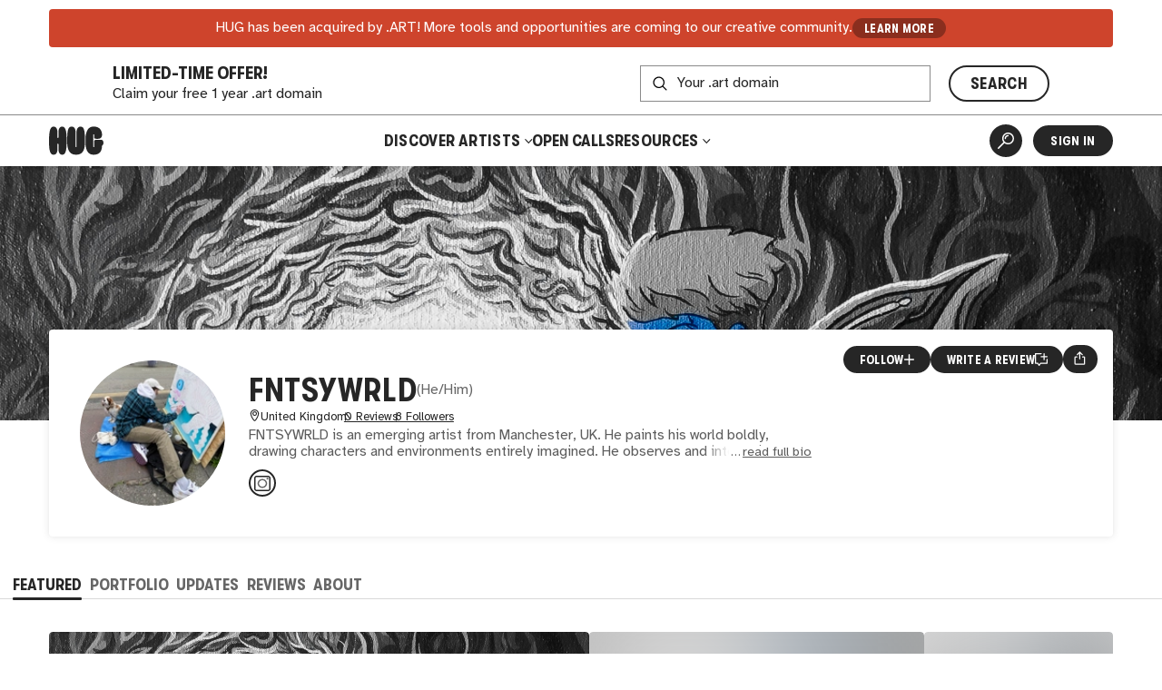

--- FILE ---
content_type: text/html
request_url: https://thehug.xyz/artists/fntsywrld
body_size: 2646
content:
<!DOCTYPE html><html lang="en"><head><meta charset="utf-8"><link rel="icon" href="/favicon.png"><meta name="viewport" content="width=device-width,initial-scale=1,viewport-fit=cover"><script>"thehug.xyz"==window.location.hostname&&(console.log("redirecting to hug.art"),window.location.replace(`https://hug.art${window.location.pathname}`))</script><meta name="theme-color" content="#ffffff"><meta name="msapplication-navbutton-color" content="#ffffff"><meta name="apple-mobile-web-app-capable" content="yes"><meta name="apple-mobile-web-app-status-bar-style" content="#ffffff"><link rel="apple-touch-icon" href="/favicon_192.png"><link rel="manifest" href="/manifest.json"><title>fntsywrld | Artist | HUG</title><script>!function(e,t,a,n,g){e[n]=e[n]||[],e[n].push({"gtm.start":(new Date).getTime(),event:"gtm.js"});var m=t.getElementsByTagName(a)[0],r=t.createElement(a);r.async=!0,r.src="https://www.googletagmanager.com/gtm.js?id=GTM-MW7BN99N",m.parentNode.insertBefore(r,m)}(window,document,"script","dataLayer")</script><script defer="defer" src="/static/js/main.7d788050.js"></script><link href="/static/css/main.61b451b9.css" rel="stylesheet"><meta name="description" content="Learn more about and connect with artist fntsywrld. Discover and shop their artwork." data-rh="true"><meta property="og:type" content="website" data-rh="true"><meta property="og:title" content="fntsywrld | HUG" data-rh="true"><meta property="og:description" content="Learn more about and connect with fntsywrld. Discover and shop their artwork." data-rh="true"><meta property="og:image" content="https://thehug.xyz/assets/applications/e2e1a715-dd75-4b82-96e3-3453cf96f871/collection-796e3f94-8584-4a70-9aed-acc8c29d6b33_600" data-rh="true"><meta property="og:image:alt" content="Artwork by fntsywrld." data-rh="true"><meta name="twitter:title" content="fntsywrld | HUG" data-rh="true"><meta name="twitter:description" content="Learn more about and connect with fntsywrld. Discover and shop their artwork." data-rh="true"><meta name="twitter:image" content="https://thehug.xyz/assets/applications/e2e1a715-dd75-4b82-96e3-3453cf96f871/collection-796e3f94-8584-4a70-9aed-acc8c29d6b33_600" data-rh="true"><meta name="twitter:image:alt" content="Artwork by fntsywrld." data-rh="true"><meta name="twitter:site" content="@thehugxyz" data-rh="true"><meta name="twitter:card" content="summary_large_image" data-rh="true"><link rel="canonical" href="https://hug.art/artists/fntsywrld" data-rh="true"></head><body><noscript><iframe src="https://www.googletagmanager.com/ns.html?id=GTM-MW7BN99N" height="0" width="0" style="display:none;visibility:hidden"></iframe></noscript><noscript>You need to enable JavaScript to run this app.</noscript><div id="root"></div></body></html>

--- FILE ---
content_type: text/html
request_url: https://hug.art/artists/fntsywrld
body_size: 2644
content:
<!DOCTYPE html><html lang="en"><head><meta charset="utf-8"><link rel="icon" href="/favicon.png"><meta name="viewport" content="width=device-width,initial-scale=1,viewport-fit=cover"><script>"thehug.xyz"==window.location.hostname&&(console.log("redirecting to hug.art"),window.location.replace(`https://hug.art${window.location.pathname}`))</script><meta name="theme-color" content="#ffffff"><meta name="msapplication-navbutton-color" content="#ffffff"><meta name="apple-mobile-web-app-capable" content="yes"><meta name="apple-mobile-web-app-status-bar-style" content="#ffffff"><link rel="apple-touch-icon" href="/favicon_192.png"><link rel="manifest" href="/manifest.json"><title>fntsywrld | Artist | HUG</title><script>!function(e,t,a,n,g){e[n]=e[n]||[],e[n].push({"gtm.start":(new Date).getTime(),event:"gtm.js"});var m=t.getElementsByTagName(a)[0],r=t.createElement(a);r.async=!0,r.src="https://www.googletagmanager.com/gtm.js?id=GTM-MW7BN99N",m.parentNode.insertBefore(r,m)}(window,document,"script","dataLayer")</script><script defer="defer" src="/static/js/main.7d788050.js"></script><link href="/static/css/main.61b451b9.css" rel="stylesheet"><meta name="description" content="Learn more about and connect with artist fntsywrld. Discover and shop their artwork." data-rh="true"><meta property="og:type" content="website" data-rh="true"><meta property="og:title" content="fntsywrld | HUG" data-rh="true"><meta property="og:description" content="Learn more about and connect with fntsywrld. Discover and shop their artwork." data-rh="true"><meta property="og:image" content="https://thehug.xyz/assets/applications/e2e1a715-dd75-4b82-96e3-3453cf96f871/collection-796e3f94-8584-4a70-9aed-acc8c29d6b33_600" data-rh="true"><meta property="og:image:alt" content="Artwork by fntsywrld." data-rh="true"><meta name="twitter:title" content="fntsywrld | HUG" data-rh="true"><meta name="twitter:description" content="Learn more about and connect with fntsywrld. Discover and shop their artwork." data-rh="true"><meta name="twitter:image" content="https://thehug.xyz/assets/applications/e2e1a715-dd75-4b82-96e3-3453cf96f871/collection-796e3f94-8584-4a70-9aed-acc8c29d6b33_600" data-rh="true"><meta name="twitter:image:alt" content="Artwork by fntsywrld." data-rh="true"><meta name="twitter:site" content="@thehugxyz" data-rh="true"><meta name="twitter:card" content="summary_large_image" data-rh="true"><link rel="canonical" href="https://hug.art/artists/fntsywrld" data-rh="true"></head><body><noscript><iframe src="https://www.googletagmanager.com/ns.html?id=GTM-MW7BN99N" height="0" width="0" style="display:none;visibility:hidden"></iframe></noscript><noscript>You need to enable JavaScript to run this app.</noscript><div id="root"></div></body></html>

--- FILE ---
content_type: text/html; charset=UTF-8
request_url: https://verify.walletconnect.com/f6a81c355675765cd055bd7e0ebb47a4
body_size: 164
content:
<script>window.addEventListener("message",(t=>{const e=t.data,n=t.origin;64===e?.length&&fetch("/attestation",{method:"POST",body:JSON.stringify({attestationId:e,origin:n}),headers:{"content-type":"application/json","x-csrf-token":"eyJhbGciOiJIUzI1NiIsInR5cCI6IkpXVCJ9.eyJleHAiOjE3NjI2NzY0MTV9.C0W-64D82-paBeYizrsRYONUP7huqK47WyBC5NNJr-k"}})})),window.addEventListener("load",(async()=>{setInterval((()=>{window.location.reload()}),33e5)})),window.parent.postMessage("verify_ready","*");</script>

--- FILE ---
content_type: application/javascript
request_url: https://hug.art/static/js/ArtistProfile.89e374f9.chunk.js
body_size: 8974
content:
"use strict";(self.webpackChunkhug_platform_ui=self.webpackChunkhug_platform_ui||[]).push([[585],{15134:(t,e,n)=>{n.d(e,{j:()=>o,w:()=>s});const s={base:["follows"],lists:()=>[...s.base,"list"],users:()=>[...s.lists(),"users"],user:t=>[...s.users(),t],artists:()=>[...s.lists(),"artists"],artist:t=>[...s.artists(),t]},o={base:["followers"],lists:()=>[...o.base,"list"],list:t=>[...o.lists(),t]}},51577:(t,e,n)=>{n.d(e,{fv:()=>m,ku:()=>d,ry:()=>c});var s=n(63212),o=n(7469),i=n(6760),r=n(53998),a=n(15134);const l=()=>i.FH.get("/follow",{requireAuth:!0}),d=()=>{var t;const{user:e}=(0,s.As)();return(0,o.useQuery)(a.w.user(null!==(t=null===e||void 0===e?void 0:e.id)&&void 0!==t?t:"loggedOut"),l,{enabled:!!e})},c=t=>(0,o.useQuery)(a.w.user(t),(()=>(t=>t?i.FH.get("/users/".concat(t,"/follows")):Promise.reject(new Error("Invalid user id")))(t)),{enabled:!!t}),u=t=>i.FH.post("/follow/artist",{body:JSON.stringify(t)}),m=t=>{let{artistId:e,badge:n}=t;const s=(0,o.useQueryClient)(),i=(0,o.useMutation)(u,{onSuccess:()=>{s.invalidateQueries(a.w.base),s.invalidateQueries(r._.detail(e))}});return{follow:()=>e||n?i.mutate({artistId:e,badge:n,unfollow:!1}):()=>{},unfollow:()=>e||n?i.mutate({artistId:e,badge:n,unfollow:!0}):()=>{},...i}}},10726:(t,e,n)=>{n.d(e,{HZ:()=>H,Wc:()=>p,rG:()=>J,Gk:()=>v,fv:()=>s.fv});var s=n(51577),o=n(27565),i=n(63353),r=n(11030),a=n(82726),l=n(37429),d=n(63212),c=n(90623),u=n(27929);const m=()=>(0,l.sx)({name:"Button Click",ButtonName:"Sign Up",ButtonContext:"Follow Button"}),x=()=>(0,l.sx)({name:"Button Click",ButtonName:"Sign In",ButtonContext:"Follow Button"});function p(t){let{artistId:e,small:n,size:i,followText:l="Follow",unfollowText:c="Following",...p}=t;const{user:f}=(0,d.As)(),j=(0,r.zy)(),{data:v}=(0,s.ku)(),{follow:w,unfollow:y,isLoading:b}=(0,s.fv)({artistId:e}),C=o.useMemo((()=>{var t;return!(null===v||void 0===v||null===(t=v.artistIds)||void 0===t||!t.includes(e))}),[v,e]),I=C?y:w;return f?(0,u.jsx)(h,{variant:C?"secondary":"primary","aria-label":C?"Unfollow":"Follow",onClick:I,disabled:b,small:n,size:i,...p,children:C?c:l}):(0,u.jsx)(g,{positionY:"bottom",positionX:"center",label:(0,u.jsx)(h,{as:"div",variant:"primary",small:n,size:i,children:l}),...p,children:(0,u.jsxs)(a.BJc,{gap:"sm",children:[(0,u.jsxs)(a.BJc,{gap:"xs",children:[(0,u.jsx)(a.EYj,{font:"display",textTransform:"uppercase",children:"Create an Account to\xa0follow\xa0Artists"}),(0,u.jsx)(a.EYj,{size:"xxs",style:{lineHeight:1.15},children:"Get the latest updates on drops, announcements, and\xa0more!"})]}),(0,u.jsxs)(a.Yez,{gap:"10px",justifyContent:"center",children:[(0,u.jsx)(a.N_E,{variant:"primary",size:"xxs",to:"/register?artistId=".concat(e),state:{from:j},style:{marginRight:"-25px"},onClick:m,children:"Create Account"}),(0,u.jsx)(a.N_E,{variant:"primary",size:"xxs",to:"/sign-in",state:{from:j},onClick:x,children:"Sign in"})]})]})})}const g=(0,i.A)(a.m_M)({".TooltipContent":{maxWidth:250,"div, a":{marginRight:"0 !important"}}}),h=(0,i.A)(a.$nd,{shouldForwardProp:(0,c.cG)("small")})((t=>{let{small:e}=t;return{...e&&{fontSize:12,padding:"1px .6em"}}}));var f=n(78288),j=n(39356);function v(t){let{userId:e,allowUpdates:n}=t;const{data:o}=(0,s.ry)(e),[i,r]=(0,j.eY)(!1);if(!o)return null;const l=o.artistIds.length>0,d=i?o.artistIds:o.artistIds.slice(0,6);return l?(0,u.jsxs)(u.Fragment,{children:[(0,u.jsx)(y,{type:"blank",children:d.map((t=>(0,u.jsx)(w,{artistId:t,allowUpdates:n},t)))}),o.artistIds.length>6&&(0,u.jsxs)(a.$nd,{onClick:r,size:"xs",variant:"blank",children:[(0,u.jsx)(a.Vh6,{style:{transform:i?"":"rotate(180deg)"}}),(0,u.jsx)("span",{children:i?"Collapse":"Show all"})]})]}):(0,u.jsxs)(a.PqE,{center:!0,children:[(0,u.jsx)(a.H3,{size:"md",children:"You aren't following any Artists"}),(0,u.jsx)(a.EYj,{children:"You can be notified of drops, events, and other announcements posted by artists you\xa0follow."}),(0,u.jsx)(a.N_E,{variant:"primary",to:"/search/?type=artist",size:"sm",arrow:"r",children:"Find artists to follow"})]})}function w(t){let{artistId:e,allowUpdates:n}=t;const{data:s}=(0,f.fy)(e);return s?(0,u.jsx)("li",{children:(0,u.jsx)(f.ao,{...s,isSmall:!0,followButton:n?(0,u.jsx)(b,{unfollowText:"Unfollow",small:!0,artistId:e}):null},e)}):null}const y=(0,i.A)(a.B8B)((t=>{let{theme:e}=t;return{marginBottom:e.spacing.gap,display:"grid",gap:e.spacing.gap,gridTemplateColumns:"100%","@media (min-width: 580px)":{gridTemplateColumns:"repeat(auto-fill, minmax(min(".concat("270px",", 50% - 1rem), 1fr))")},"&&>li":{border:0,padding:0,margin:0}}})),b=(0,i.A)(p)((t=>{let{theme:e}=t;return{position:"unset",'&[type="button"]':{position:"relative",zIndex:10},".Tooltip":{position:"static"},".TooltipContent":{backgroundColor:e.colors.bg,boxShadow:"none",top:"auto",left:10,right:10,bottom:10,maxWidth:"calc(100% - 20px)",minWidth:0,padding:"30px 10px 10px 10px",textAlign:"center",transform:"none",zIndex:600,"&::before, &::after":{content:"none"},"div:last-of-type":{justifyContent:"stretch",a:{width:"100%"}}},"&>button":{position:"relative",zIndex:10},"button::before, button::after":{content:"none"}}}));var C=n(54842);function I(t){var e,n,s;let{user:o}=t;return(0,u.jsxs)(z,{children:[(0,u.jsx)(a.Oss,{to:"/users/".concat(o.id),children:o.name}),(0,u.jsxs)(a.Yez,{gap:"10px",children:[(0,u.jsx)(a.euF,{src:null!==(e=null===(n=o.avatar)||void 0===n?void 0:n.url300)&&void 0!==e?e:null===(s=o.avatar)||void 0===s?void 0:s.url,size:"3em"}),(0,u.jsxs)(a.BJc,{gap:"xxs",children:[(0,u.jsx)(B,{size:"sm",children:o.name}),(0,u.jsx)(k,{size:"xxs",children:(0,C._)(o)})]})]})]})}const z=(0,i.A)(a.azJ)((()=>({padding:"1rem",position:"relative"}))),B=(0,i.A)(a.H3)((()=>({"&&":{margin:0}}))),k=(0,i.A)(a.EYj)((()=>({margin:0})));var A=n(7469),Y=n(6760),E=n(15134);const F=t=>(0,A.useQuery)(E.j.list(t),(()=>(t=>Y.FH.get("/followers?artistId=".concat(t)))(t)));function H(t){var e;let{artistId:n}=t;const{data:s}=F(n||"");return(0,u.jsx)(T,{type:"blank",children:null===s||void 0===s||null===(e=s.data)||void 0===e?void 0:e.map((t=>(0,u.jsx)(_,{children:(0,u.jsx)(I,{user:t})},t.id)))})}const T=(0,i.A)(a.B8B)((t=>{let{theme:e}=t;return{padding:"3rem 0 6rem",display:"grid",gap:e.spacing.gap,gridTemplateColumns:"100%","@media (min-width: 680px)":{gridTemplateColumns:"repeat(auto-fill, minmax(min(280px, 50% - 1rem), 1fr))"}}})),_=i.A.li((()=>({display:"flex"}))),S=()=>(0,l.sx)({name:"Button Click",ButtonName:"Sign In",ButtonContext:"Follow Invite Banner"}),N=()=>(0,l.sx)({name:"Button Click",ButtonName:"Sign Up",ButtonContext:"Follow Invite Banner"});function J(t){let{artistId:e,artistName:n,user:o}=t;const{data:i}=(0,s.ku)(),l=(0,r.zy)(),d=null===i||void 0===i?void 0:i.artistIds.includes(e);return o?d?(0,u.jsx)(P,{children:(0,u.jsxs)(a.BJc,{gap:"sm",children:[(0,u.jsxs)(a.H2,{size:"h3",children:["You're following ",n]}),(0,u.jsxs)(a.EYj,{children:["Following artists on ",(0,u.jsx)(a.Pz_,{children:"Hug"})," is the best way to stay up to date on their latest drops, announcements,\xa0and\xa0more!"]})]})}):(0,u.jsx)(P,{children:(0,u.jsxs)(a.BJc,{gap:"sm",children:[(0,u.jsxs)(a.H2,{children:["You're invited to follow ",n]}),(0,u.jsxs)(a.EYj,{children:["Never miss a drop again! ",n," has invited you to follow them on ",(0,u.jsx)(a.Pz_,{children:"Hug"})," to get the latest drops, announcements,\xa0and\xa0more!"]}),(0,u.jsx)(a.Yez,{justifyContent:"center",children:(0,u.jsx)(p,{artistId:e,variant:"secondary"})})]})}):(0,u.jsx)(P,{children:(0,u.jsxs)(a.BJc,{gap:"sm",children:[(0,u.jsxs)(a.H2,{size:"h3",children:["You're invited to follow ",n]}),(0,u.jsxs)(a.EYj,{children:["Never miss a drop again! ",n," invited you to follow them on"," ",(0,u.jsx)(a.Pz_,{children:"Hug"})," to get the latest drops, announcements,\xa0and\xa0more!"]}),(0,u.jsxs)(a.Yez,{justifyContent:"center",gap:"10px",children:[(0,u.jsx)(a.N_E,{to:"/sign-in",state:{from:l},variant:"secondary",size:"sm",onClick:S,children:"Sign in to follow"}),(0,u.jsx)(a.N_E,{to:"/register?artistId=".concat(e),state:{from:l},variant:"secondary",size:"sm",onClick:N,children:"Create an Account"})]})]})})}const P=(0,i.A)(a.o8r)((t=>{let{theme:e}=t;return{textAlign:"center",padding:"calc(2rem + 1vw) ".concat(e.spacing.gutter),"a, button":{color:e.colors.fg,"&:hover, &:focus-visible":{backgroundColor:e.colors.fg80,color:e.colors.bg}},p:{maxWidth:660,marginInline:"auto"}}}));P.defaultProps={bg:"fg"}},61415:(t,e,n)=>{n.r(e),n.d(e,{default:()=>c});var s=n(11030),o=n(62851),i=n(78288),r=n(66266),a=n(82726),l=n(6760),d=n(27929);const c=function(){var t;const{artistId:e}=(0,s.g)(),n=(0,i.fy)(e);return!n.data||"PUBLISHED"!==n.data.status&&"DRAFT"!==n.data.status?n.isLoading?(0,d.jsx)(i.ag,{isLoading:!0}):(0,d.jsx)(a.ZgB,{width:"md",children:n.error instanceof l.hD&&404===(null===(t=n.error)||void 0===t?void 0:t.status)?(0,d.jsx)(o.jT,{type:"artist",linkText:"Explore",linkTo:"/search",children:"You can find more artists on the Explore page, try searching or applying filters to find what you're looking for."}):"Sorry, we had a problem loading that resource."}):(0,d.jsx)(r.Hl,{artist:n.data})}}}]);
//# sourceMappingURL=ArtistProfile.89e374f9.chunk.js.map

--- FILE ---
content_type: application/javascript
request_url: https://hug.art/static/js/7643.0bd6e0d7.chunk.js
body_size: 13273
content:
"use strict";(self.webpackChunkhug_platform_ui=self.webpackChunkhug_platform_ui||[]).push([[7643],{75869:(e,t,s)=>{s.d(t,{mb:()=>W,Ao:()=>v,vZ:()=>y,pV:()=>V,D8:()=>K,IN:()=>I,jL:()=>m,lH:()=>Q,dC:()=>Y});Symbol();const o=Symbol();const n=Object.getPrototypeOf,a=new WeakMap,i=e=>e&&(a.has(e)?a.get(e):n(e)===Object.prototype||n(e)===Array.prototype),r=function(e){let t=!(arguments.length>1&&void 0!==arguments[1])||arguments[1];a.set(e,t)},l=e=>"object"===typeof e&&null!==e,c=new WeakMap,d=new WeakSet,p=function(){let e=arguments.length>0&&void 0!==arguments[0]?arguments[0]:Object.is,t=arguments.length>1&&void 0!==arguments[1]?arguments[1]:(e,t)=>new Proxy(e,t),s=arguments.length>2&&void 0!==arguments[2]?arguments[2]:e=>l(e)&&!d.has(e)&&(Array.isArray(e)||!(Symbol.iterator in e))&&!(e instanceof WeakMap)&&!(e instanceof WeakSet)&&!(e instanceof Error)&&!(e instanceof Number)&&!(e instanceof Date)&&!(e instanceof String)&&!(e instanceof RegExp)&&!(e instanceof ArrayBuffer),n=arguments.length>3&&void 0!==arguments[3]?arguments[3]:e=>{switch(e.status){case"fulfilled":return e.value;case"rejected":throw e.reason;default:throw e}},a=arguments.length>4&&void 0!==arguments[4]?arguments[4]:new WeakMap,p=arguments.length>5&&void 0!==arguments[5]?arguments[5]:function(e,t){let s=arguments.length>2&&void 0!==arguments[2]?arguments[2]:n;const o=a.get(e);if((null==o?void 0:o[0])===t)return o[1];const i=Array.isArray(e)?[]:Object.create(Object.getPrototypeOf(e));return r(i,!0),a.set(e,[t,i]),Reflect.ownKeys(e).forEach((t=>{if(Object.getOwnPropertyDescriptor(i,t))return;const o=Reflect.get(e,t),n={value:o,enumerable:!0,configurable:!0};if(d.has(o))r(o,!1);else if(o instanceof Promise)delete n.value,n.get=()=>s(o);else if(c.has(o)){const[e,t]=c.get(o);n.value=p(e,t(),s)}Object.defineProperty(i,t,n)})),Object.preventExtensions(i)},u=arguments.length>6&&void 0!==arguments[6]?arguments[6]:new WeakMap,h=arguments.length>7&&void 0!==arguments[7]?arguments[7]:[1,1],g=arguments.length>8&&void 0!==arguments[8]?arguments[8]:n=>{if(!l(n))throw new Error("object required");const a=u.get(n);if(a)return a;let r=h[0];const f=new Set,m=function(e){let t=arguments.length>1&&void 0!==arguments[1]?arguments[1]:++h[0];r!==t&&(r=t,f.forEach((s=>s(e,t))))};let v=h[1];const b=e=>(t,s)=>{const o=[...t];o[1]=[e,...o[1]],m(o,s)},y=new Map,w=e=>{var t;const s=y.get(e);s&&(y.delete(e),null==(t=s[1])||t.call(s))},I=Array.isArray(n)?[]:Object.create(Object.getPrototypeOf(n)),C={deleteProperty(e,t){const s=Reflect.get(e,t);w(t);const o=Reflect.deleteProperty(e,t);return o&&m(["delete",[t],s]),o},set(t,n,a,r){const p=Reflect.has(t,n),h=Reflect.get(t,n,r);if(p&&(e(h,a)||u.has(a)&&e(h,u.get(a))))return!0;w(n),l(a)&&(a=(e=>i(e)&&e[o]||null)(a)||a);let v=a;if(a instanceof Promise)a.then((e=>{a.status="fulfilled",a.value=e,m(["resolve",[n],e])})).catch((e=>{a.status="rejected",a.reason=e,m(["reject",[n],e])}));else{!c.has(a)&&s(a)&&(v=g(a));const e=!d.has(v)&&c.get(v);e&&((e,t)=>{if(y.has(e))throw new Error("prop listener already exists");if(f.size){const s=t[3](b(e));y.set(e,[t,s])}else y.set(e,[t])})(n,e)}return Reflect.set(t,n,v,r),m(["set",[n],a,h]),!0}},W=t(I,C);u.set(n,W);const O=[I,function(){let e=arguments.length>0&&void 0!==arguments[0]?arguments[0]:++h[1];return v===e||f.size||(v=e,y.forEach((t=>{let[s]=t;const o=s[1](e);o>r&&(r=o)}))),r},p,e=>{f.add(e),1===f.size&&y.forEach(((e,t)=>{let[s,o]=e;if(o)throw new Error("remove already exists");const n=s[3](b(t));y.set(t,[s,n])}));return()=>{f.delete(e),0===f.size&&y.forEach(((e,t)=>{let[s,o]=e;o&&(o(),y.set(t,[s]))}))}}];return c.set(W,O),Reflect.ownKeys(n).forEach((e=>{const t=Object.getOwnPropertyDescriptor(n,e);"value"in t&&(W[e]=n[e],delete t.value,delete t.writable),Object.defineProperty(I,e,t)})),W};return[g,c,d,e,t,s,n,a,p,u,h]},[u]=p();function h(){return u(arguments.length>0&&void 0!==arguments[0]?arguments[0]:{})}function g(e,t,s){const o=c.get(e);let n;o||console.warn("Please use proxy object");const a=[],i=o[3];let r=!1;const l=i((e=>{a.push(e),s?t(a.splice(0)):n||(n=Promise.resolve().then((()=>{n=void 0,r&&t(a.splice(0))})))}));return r=!0,()=>{r=!1,l()}}const f=h({history:["ConnectWallet"],view:"ConnectWallet",data:void 0}),m={state:f,subscribe:e=>g(f,(()=>e(f))),push(e,t){e!==f.view&&(f.view=e,t&&(f.data=t),f.history.push(e))},reset(e){f.view=e,f.history=[e]},replace(e){f.history.length>1&&(f.history[f.history.length-1]=e,f.view=e)},goBack(){if(f.history.length>1){f.history.pop();const[e]=f.history.slice(-1);f.view=e}},setData(e){f.data=e}},v={WALLETCONNECT_DEEPLINK_CHOICE:"WALLETCONNECT_DEEPLINK_CHOICE",WCM_VERSION:"WCM_VERSION",RECOMMENDED_WALLET_AMOUNT:9,isMobile:()=>typeof window<"u"&&Boolean(window.matchMedia("(pointer:coarse)").matches||/Android|webOS|iPhone|iPad|iPod|BlackBerry|Opera Mini/u.test(navigator.userAgent)),isAndroid:()=>v.isMobile()&&navigator.userAgent.toLowerCase().includes("android"),isIos(){const e=navigator.userAgent.toLowerCase();return v.isMobile()&&(e.includes("iphone")||e.includes("ipad"))},isHttpUrl:e=>e.startsWith("http://")||e.startsWith("https://"),isArray:e=>Array.isArray(e)&&e.length>0,formatNativeUrl(e,t,s){if(v.isHttpUrl(e))return this.formatUniversalUrl(e,t,s);let o=e;o.includes("://")||(o=e.replaceAll("/","").replaceAll(":",""),o="".concat(o,"://")),o.endsWith("/")||(o="".concat(o,"/")),this.setWalletConnectDeepLink(o,s);const n=encodeURIComponent(t);return"".concat(o,"wc?uri=").concat(n)},formatUniversalUrl(e,t,s){if(!v.isHttpUrl(e))return this.formatNativeUrl(e,t,s);let o=e;o.endsWith("/")||(o="".concat(o,"/")),this.setWalletConnectDeepLink(o,s);const n=encodeURIComponent(t);return"".concat(o,"wc?uri=").concat(n)},wait:async e=>new Promise((t=>{setTimeout(t,e)})),openHref(e,t){window.open(e,t,"noreferrer noopener")},setWalletConnectDeepLink(e,t){try{localStorage.setItem(v.WALLETCONNECT_DEEPLINK_CHOICE,JSON.stringify({href:e,name:t}))}catch{console.info("Unable to set WalletConnect deep link")}},setWalletConnectAndroidDeepLink(e){try{const[t]=e.split("?");localStorage.setItem(v.WALLETCONNECT_DEEPLINK_CHOICE,JSON.stringify({href:t,name:"Android"}))}catch{console.info("Unable to set WalletConnect android deep link")}},removeWalletConnectDeepLink(){try{localStorage.removeItem(v.WALLETCONNECT_DEEPLINK_CHOICE)}catch{console.info("Unable to remove WalletConnect deep link")}},setModalVersionInStorage(){try{typeof localStorage<"u"&&localStorage.setItem(v.WCM_VERSION,"2.6.2")}catch{console.info("Unable to set Web3Modal version in storage")}},getWalletRouterData(){var e;const t=null==(e=m.state.data)?void 0:e.Wallet;if(!t)throw new Error('Missing "Wallet" view data');return t}},b=h({enabled:typeof location<"u"&&(location.hostname.includes("localhost")||location.protocol.includes("https")),userSessionId:"",events:[],connectedWalletId:void 0}),y={state:b,subscribe:e=>g(b.events,(()=>e(function(e,t){const s=c.get(e);s||console.warn("Please use proxy object");const[o,n,a]=s;return a(o,n(),t)}(b.events[b.events.length-1])))),initialize(){b.enabled&&typeof(null==crypto?void 0:crypto.randomUUID)<"u"&&(b.userSessionId=crypto.randomUUID())},setConnectedWalletId(e){b.connectedWalletId=e},click(e){if(b.enabled){const t={type:"CLICK",name:e.name,userSessionId:b.userSessionId,timestamp:Date.now(),data:e};b.events.push(t)}},track(e){if(b.enabled){const t={type:"TRACK",name:e.name,userSessionId:b.userSessionId,timestamp:Date.now(),data:e};b.events.push(t)}},view(e){if(b.enabled){const t={type:"VIEW",name:e.name,userSessionId:b.userSessionId,timestamp:Date.now(),data:e};b.events.push(t)}}},w=h({chains:void 0,walletConnectUri:void 0,isAuth:!1,isCustomDesktop:!1,isCustomMobile:!1,isDataLoaded:!1,isUiLoaded:!1}),I={state:w,subscribe:e=>g(w,(()=>e(w))),setChains(e){w.chains=e},setWalletConnectUri(e){w.walletConnectUri=e},setIsCustomDesktop(e){w.isCustomDesktop=e},setIsCustomMobile(e){w.isCustomMobile=e},setIsDataLoaded(e){w.isDataLoaded=e},setIsUiLoaded(e){w.isUiLoaded=e},setIsAuth(e){w.isAuth=e}},C=h({projectId:"",mobileWallets:void 0,desktopWallets:void 0,walletImages:void 0,chains:void 0,enableAuthMode:!1,enableExplorer:!0,explorerExcludedWalletIds:void 0,explorerRecommendedWalletIds:void 0,termsOfServiceUrl:void 0,privacyPolicyUrl:void 0}),W={state:C,subscribe:e=>g(C,(()=>e(C))),setConfig(e){var t,s;y.initialize(),I.setChains(e.chains),I.setIsAuth(Boolean(e.enableAuthMode)),I.setIsCustomMobile(Boolean(null==(t=e.mobileWallets)?void 0:t.length)),I.setIsCustomDesktop(Boolean(null==(s=e.desktopWallets)?void 0:s.length)),v.setModalVersionInStorage(),Object.assign(C,e)}};var O=Object.defineProperty,E=Object.getOwnPropertySymbols,L=Object.prototype.hasOwnProperty,j=Object.prototype.propertyIsEnumerable,A=(e,t,s)=>t in e?O(e,t,{enumerable:!0,configurable:!0,writable:!0,value:s}):e[t]=s;const k="https://explorer-api.walletconnect.com",M="wcm",D="js-2.6.2";async function U(e,t){const s=((e,t)=>{for(var s in t||(t={}))L.call(t,s)&&A(e,s,t[s]);if(E)for(var s of E(t))j.call(t,s)&&A(e,s,t[s]);return e})({sdkType:M,sdkVersion:D},t),o=new URL(e,k);return o.searchParams.append("projectId",W.state.projectId),Object.entries(s).forEach((e=>{let[t,s]=e;s&&o.searchParams.append(t,String(s))})),(await fetch(o)).json()}const P={getDesktopListings:async e=>U("/w3m/v1/getDesktopListings",e),getMobileListings:async e=>U("/w3m/v1/getMobileListings",e),getInjectedListings:async e=>U("/w3m/v1/getInjectedListings",e),getAllListings:async e=>U("/w3m/v1/getAllListings",e),getWalletImageUrl:e=>"".concat(k,"/w3m/v1/getWalletImage/").concat(e,"?projectId=").concat(W.state.projectId,"&sdkType=").concat(M,"&sdkVersion=").concat(D),getAssetImageUrl:e=>"".concat(k,"/w3m/v1/getAssetImage/").concat(e,"?projectId=").concat(W.state.projectId,"&sdkType=").concat(M,"&sdkVersion=").concat(D)};var S=Object.defineProperty,N=Object.getOwnPropertySymbols,x=Object.prototype.hasOwnProperty,T=Object.prototype.propertyIsEnumerable,R=(e,t,s)=>t in e?S(e,t,{enumerable:!0,configurable:!0,writable:!0,value:s}):e[t]=s;const _=v.isMobile(),H=h({wallets:{listings:[],total:0,page:1},search:{listings:[],total:0,page:1},recomendedWallets:[]}),V={state:H,async getRecomendedWallets(){const{explorerRecommendedWalletIds:e,explorerExcludedWalletIds:t}=W.state;if("NONE"===e||"ALL"===t&&!e)return H.recomendedWallets;if(v.isArray(e)){const t={recommendedIds:e.join(",")},{listings:s}=await P.getAllListings(t),o=Object.values(s);o.sort(((t,s)=>e.indexOf(t.id)-e.indexOf(s.id))),H.recomendedWallets=o}else{const{chains:e,isAuth:s}=I.state,o=null===e||void 0===e?void 0:e.join(","),n=v.isArray(t),a={page:1,sdks:s?"auth_v1":void 0,entries:v.RECOMMENDED_WALLET_AMOUNT,chains:o,version:2,excludedIds:n?t.join(","):void 0},{listings:i}=_?await P.getMobileListings(a):await P.getDesktopListings(a);H.recomendedWallets=Object.values(i)}return H.recomendedWallets},async getWallets(e){const t=((e,t)=>{for(var s in t||(t={}))x.call(t,s)&&R(e,s,t[s]);if(N)for(var s of N(t))T.call(t,s)&&R(e,s,t[s]);return e})({},e),{explorerRecommendedWalletIds:s,explorerExcludedWalletIds:o}=W.state,{recomendedWallets:n}=H;if("ALL"===o)return H.wallets;n.length?t.excludedIds=n.map((e=>e.id)).join(","):v.isArray(s)&&(t.excludedIds=s.join(",")),v.isArray(o)&&(t.excludedIds=[t.excludedIds,o].filter(Boolean).join(",")),I.state.isAuth&&(t.sdks="auth_v1");const{page:a,search:i}=e,{listings:r,total:l}=_?await P.getMobileListings(t):await P.getDesktopListings(t),c=Object.values(r),d=i?"search":"wallets";return H[d]={listings:[...H[d].listings,...c],total:l,page:null!==a&&void 0!==a?a:1},{listings:c,total:l}},getWalletImageUrl:e=>P.getWalletImageUrl(e),getAssetImageUrl:e=>P.getAssetImageUrl(e),resetSearch(){H.search={listings:[],total:0,page:1}}},B=h({open:!1}),K={state:B,subscribe:e=>g(B,(()=>e(B))),open:async e=>new Promise((t=>{const{isUiLoaded:s,isDataLoaded:o}=I.state;if(v.removeWalletConnectDeepLink(),I.setWalletConnectUri(null===e||void 0===e?void 0:e.uri),I.setChains(null===e||void 0===e?void 0:e.chains),m.reset("ConnectWallet"),s&&o)B.open=!0,t();else{const e=setInterval((()=>{const s=I.state;s.isUiLoaded&&s.isDataLoaded&&(clearInterval(e),B.open=!0,t())}),200)}})),close(){B.open=!1}};var z=Object.defineProperty,J=Object.getOwnPropertySymbols,q=Object.prototype.hasOwnProperty,Z=Object.prototype.propertyIsEnumerable,F=(e,t,s)=>t in e?z(e,t,{enumerable:!0,configurable:!0,writable:!0,value:s}):e[t]=s;const G=h({themeMode:typeof matchMedia<"u"&&matchMedia("(prefers-color-scheme: dark)").matches?"dark":"light"}),Q={state:G,subscribe:e=>g(G,(()=>e(G))),setThemeConfig(e){const{themeMode:t,themeVariables:s}=e;t&&(G.themeMode=t),s&&(G.themeVariables=((e,t)=>{for(var s in t||(t={}))q.call(t,s)&&F(e,s,t[s]);if(J)for(var s of J(t))Z.call(t,s)&&F(e,s,t[s]);return e})({},s))}},X=h({open:!1,message:"",variant:"success"}),Y={state:X,subscribe:e=>g(X,(()=>e(X))),openToast(e,t){X.open=!0,X.message=e,X.variant=t},closeToast(){X.open=!1}}},87643:(e,t,s)=>{s.d(t,{WalletConnectModal:()=>n});var o=s(75869);class n{constructor(e){this.openModal=o.D8.open,this.closeModal=o.D8.close,this.subscribeModal=o.D8.subscribe,this.setTheme=o.lH.setThemeConfig,o.lH.setThemeConfig(e),o.mb.setConfig(e),this.initUi()}async initUi(){if(typeof window<"u"){await s.e(9657).then(s.bind(s,59657));const e=document.createElement("wcm-modal");document.body.insertAdjacentElement("beforeend",e),o.IN.setIsUiLoaded(!0)}}}}}]);
//# sourceMappingURL=7643.0bd6e0d7.chunk.js.map

--- FILE ---
content_type: application/javascript
request_url: https://hug.art/static/js/6266.143eae23.chunk.js
body_size: 24860
content:
"use strict";(self.webpackChunkhug_platform_ui=self.webpackChunkhug_platform_ui||[]).push([[6266],{66266:(e,t,i)=>{i.d(t,{Hl:()=>ee,h_:()=>ne,U8:()=>we,Iq:()=>re});var n=i(63353),r=i(11030),o=i(22637),a=i(82726),s=i(63212),l=i(10726),d=i(32039),c=i(27565),p=i(85056),h=i(90623),u=i(56772),x=i(8375),m=i(27929);function g(e){let{artistId:t,showAdminFeatures:i,label:n,isOpen:o,toggle:s,...l}=e;const{galleryId:d,itemId:c}=(0,r.g)();let p="",h="";return d&&(p=u.f0.artistGalleryEdit(t,d),h="Gallery"),c&&(p=u.f0.artistGalleryItemEdit(t,c),h="Item"),(0,m.jsxs)(f,{...l,children:[(0,m.jsx)(b,{type:"button",size:"xxs",onClick:s,"aria-label":"".concat(o?"Close":"Open"," Edit menu"),"aria-controls":"#edit","aria-expanded":o,variant:"primary",children:null!==n&&void 0!==n?n:(0,m.jsxs)(m.Fragment,{children:["Edit ",(0,m.jsx)(a.Jn5,{})]})}),(0,m.jsx)(a.rId,{isOpen:o,id:"edit",children:(0,m.jsxs)(a.BJc,{gap:"sm",children:[(0,m.jsx)(a.B8B,{type:"blank",children:(0,m.jsxs)(a.BJc,{gap:"xs",children:[(0,m.jsx)(v,{children:(0,m.jsx)(a.N_E,{variant:"blank",to:u.f0.artistPortfolioEdit(t),children:"Edit Portfolio"})}),(0,m.jsx)(v,{children:(0,m.jsx)(a.N_E,{variant:"blank",to:u.f0.artistFeaturedEdit(t),children:"Edit Featured Work"})}),(0,m.jsx)(v,{children:(0,m.jsx)(a.N_E,{variant:"blank",to:u.f0.artistProfileEditBeta(t),children:"Edit Profile Details"})}),p&&(0,m.jsx)(v,{children:(0,m.jsxs)(a.N_E,{variant:"blank",to:p,children:["Edit Current ",(0,m.jsx)("span",{children:h})]})})]})}),i&&(0,m.jsxs)(m.Fragment,{children:[(0,m.jsx)(a.Hr,{}),(0,m.jsx)(a.EYj,{bold:!0,size:"xxxs",textTransform:"uppercase",children:"Admin Options"}),(0,m.jsx)(a.B8B,{type:"blank",children:(0,m.jsxs)(a.BJc,{gap:"xs",children:[(0,m.jsx)(v,{children:(0,m.jsx)(a.N_E,{to:u.f0.artistUpdateCreate(t),children:"Post an Update"})}),(0,m.jsx)(v,{children:(0,m.jsx)(a.N_E,{to:u.f0.artistClaimInvitation(t),children:"Invite Artist to Claim"})})]})})]})]})})]})}const f=n.A.div({right:0,display:"block",position:"relative",width:"min-content"}),b=(0,n.A)(a.$nd)({alignItems:"center",justifyContent:"center",paddingLeft:10,paddingRight:8,svg:{pointerEvents:"none",fontSize:"1em"}}),v=n.A.li({a:{textTransform:"none"},"&&":{display:"block"}});var j=i(83974);function w(e){let{artist:t,isOpen:i,toggle:n}=e;const{pathname:o}=(0,r.zy)(),{productHandle:l}=(0,r.g)(),{origin:d,href:c}=window.location,p="".concat(d).concat(u.f0.artistProfile(t.id));let h="";o.endsWith("/about")?h="About":o.endsWith("/updates")?h="Updates":o.endsWith("/reviews")?h="Reviews":o.includes("/portfolio/item")?h="Item":o.includes("/portfolio/gallery")?h="Gallery":o.includes("/portfolio")&&(h="Portfolio");const{roles:{isPoster:x}}=(0,s.As)();return(0,m.jsxs)(y,{children:[(0,m.jsx)(k,{type:"button",size:"xxs",onClick:n,"aria-label":"".concat(i?"Close":"Open"," share menu"),"aria-controls":"#share","aria-expanded":i,variant:"primary",children:(0,m.jsx)(a.VJ,{"aria-hidden":"true"})}),(0,m.jsx)(I,{isOpen:i,id:"share",children:(0,m.jsxs)(a.BJc,{gap:"sm",children:[(0,m.jsx)(a.EYj,{bold:!0,size:"xxxs",textTransform:"uppercase",children:"Share Options"}),(0,m.jsx)(a.B8B,{type:"blank",children:(0,m.jsxs)(a.BJc,{gap:"xxs",children:[(0,m.jsx)("div",{children:(0,m.jsx)("li",{children:(0,m.jsx)(a.$rC,{buttonText:"Copy Link to Profile",value:p,sendShareEvent:!0,onClick:n})})}),h&&(0,m.jsx)("div",{children:(0,m.jsx)("li",{children:(0,m.jsx)(a.$rC,{buttonText:"Copy Link to ".concat(h),value:c,sendShareEvent:!0,onClick:n})})}),(0,m.jsx)("div",{children:(0,m.jsx)("li",{children:(0,m.jsxs)(a.N_E,{href:j.AA.hugOrbURL,target:"_blank",children:[(0,m.jsx)(a.Tpo,{}),"Share to Lens"]})})}),!!l&&"Product"===h&&x&&(0,m.jsx)("div",{children:(0,m.jsx)("li",{children:(0,m.jsxs)(a.N_E,{variant:"blank",to:u.f0.artistUpdateCreateForProduct(t.id,l),style:{textAlign:"left",textTransform:"none",whiteSpace:"nowrap"},children:[(0,m.jsx)(a.VK8,{}),"Post Product as an Update"]})})})]})})]})})]})}const y=n.A.div((e=>{let{theme:t}=e;return{display:"block",position:"relative",[t.breakpoints.maxDesktop]:{position:"absolute",top:t.spacing.md,right:t.spacing.md}}})),k=(0,n.A)(a.$nd)({alignItems:"center",display:"block",justifyContent:"center",paddingLeft:10,paddingRight:10,svg:{pointerEvents:"none",fontSize:"1em",transform:"scale(1.2)"}}),I=(0,n.A)(a.rId)({maxWidth:"250px"});function A(e){var t,i,n,r,s,l,d,p,h,f;let{artist:b,user:v,showAdminFeatures:j,isPoster:y}=e;const[k,I]=c.useState(null),A=c.useCallback((()=>I((e=>"share"===e?null:"share"))),[I]),Z=!(null===v||void 0===v||null===(t=v.claimedArtistPageIds)||void 0===t||!t.includes(b.id)),{data:M}=(0,x.O0)({artistId:b.id}),V="".concat(b.reviewCount," Review").concat(1===b.reviewCount?"":"s"),$="".concat(null!==(i=b.followerCount)&&void 0!==i?i:0," Follower").concat(1===(null!==(n=b.followerCount)&&void 0!==n?n:0)?"":"s"),q=null===(r=b.country)||void 0===r?void 0:r.replace(" (the)",""),K=!(null===q||void 0===q||!q.length)&&q.length>30,X=null===q||void 0===q?void 0:q.slice(0,30),Q=null===(s=b.description)||void 0===s?void 0:s.slice(0,170),ee=Z||j;return(0,m.jsxs)(C,{children:[(0,m.jsx)(z,{src:null!==(l=null!==(d=null!==(p=b.bannerImage)&&void 0!==p?p:null===b||void 0===b?void 0:b.cardImage)&&void 0!==d?d:null===b||void 0===b?void 0:b.heroImage)&&void 0!==l?l:o.A,alt:"","aria-hidden":"true",sizes:"100vw",fallback:o.A}),(0,m.jsx)(a.mcf,{width:"lg",children:(0,m.jsxs)(E,{children:[(0,m.jsx)(P,{src:null!==(h=null===b||void 0===b?void 0:b.heroImage)&&void 0!==h?h:o.A,alt:"","aria-hidden":"true"}),(0,m.jsxs)(T,{children:[(0,m.jsxs)(a.BJc,{gap:"xxs",children:[(0,m.jsxs)(R,{children:[(0,m.jsx)(a.H1,{size:"xl",lang:"en",children:null!==(f=b.name)&&void 0!==f?f:"Artist Name"}),b.pronouns&&(0,m.jsxs)(H,{children:["(",b.pronouns,")"]})]}),(0,m.jsx)(N,{children:(0,m.jsxs)(S,{children:[q&&(0,m.jsxs)(m.Fragment,{children:[(0,m.jsxs)(a.Yez,{gap:"1px",itemsFlex:"0 1 auto",flexWrap:"nowrap",style:{flex:"0 1 0%"},children:[(0,m.jsx)(U,{"aria-hidden":!0,children:(0,m.jsx)(a.wTz,{primary:"fg"})}),K?(0,m.jsxs)(J,{title:q,children:[X,"..."]}):(0,m.jsx)(J,{as:"span",children:q})]}),(0,m.jsx)(Y,{})]}),(0,m.jsxs)(a.Yez,{gap:"10px",flexWrap:"nowrap",children:[(0,m.jsx)(O,{to:u.f0.artistReviews(b.id),"aria-label":"".concat(V,". Jump to all reviews."),children:V}),(0,m.jsx)(Y,{}),(0,m.jsx)(O,{to:u.f0.artistFollowers(b.id),children:$})]})]})}),Q&&(0,m.jsx)(S,{children:(0,m.jsxs)(B,{children:[(0,m.jsx)(_,{children:Q}),(0,m.jsx)(L,{bioCharCount:Q.length,to:u.f0.artistAbout_bio(b.id),children:"read full bio"})]})})]}),(0,m.jsx)(F,{children:(0,m.jsxs)(S,{children:[b.webSiteURL&&(0,m.jsx)(a.ZP1,{linkType:"website",href:b.webSiteURL,artistName:b.name,iconOnly:!0}),b.instagramHandle&&(0,m.jsx)(a.ZP1,{linkType:"instagram",href:"https://instagram.com/".concat(b.instagramHandle),artistName:b.name,iconOnly:!0}),b.twitterHandle&&(0,m.jsx)(a.ZP1,{linkType:"twitter",href:"https://x.com/".concat(b.twitterHandle),artistName:b.name,iconOnly:!0}),b.youTubeHandle&&(0,m.jsx)(a.ZP1,{linkType:"youtube",href:"https://youtube.com/@".concat(b.youTubeHandle),artistName:b.name,iconOnly:!0}),b.tikTokHandle&&(0,m.jsx)(a.ZP1,{linkType:"tiktok",href:"https://tiktok.com/@".concat(b.tikTokHandle),artistName:b.name,iconOnly:!0}),b.lensHandle&&(0,m.jsx)(a.ZP1,{linkType:"lens",href:"https://hey.xyz/u/".concat(b.lensHandle),artistName:b.name,iconOnly:!0}),b.farCasterHandle&&(0,m.jsx)(a.ZP1,{linkType:"farcaster",href:"https://warpcast.com/".concat(b.farCasterHandle),artistName:b.name,iconOnly:!0})]})}),(0,m.jsx)(W,{children:(0,m.jsxs)(S,{children:[!Z&&(0,m.jsx)(D,{size:"xxs",artistId:b.id,followText:(0,m.jsxs)(m.Fragment,{children:["Follow ",(0,m.jsx)(a.NGq,{size:".85em"})]}),unfollowText:(0,m.jsxs)(m.Fragment,{children:["Following ",(0,m.jsx)(a.ZqN,{})]})}),!(ee&&!j)&&(0,m.jsx)(G,{userIsSignedIn:!!v,userIsCurrentArtist:Z,userHasReviewed:!!M,artistId:b.id,size:"xxs"}),Z&&y&&(0,m.jsxs)(a.N_E,{to:u.f0.artistUpdateCreate(b.id),variant:"primary",size:"xxs",children:["Post an Update ",(0,m.jsx)(a.VK8,{})]}),ee&&(0,m.jsx)(g,{artistId:b.id,showAdminFeatures:j,isOpen:"edit"===k,toggle:(te="edit",()=>{I(k===te?null:te)})}),(0,m.jsx)(w,{artist:b,isOpen:"share"===k,toggle:A})]})})]})]})})]});var te}const C=n.A.div((e=>{let{theme:t}=e;return{paddingBottom:t.spacing.md}})),z=(0,n.A)(p.lD)((e=>{let{theme:t}=e;return{height:"calc(75px + 10vw)",maxHeight:280,minHeight:140,minWidth:"100%",overflow:"hidden",[t.breakpoints.tablet]:{height:"calc(125px + 10vw)"},[t.breakpoints.desktop]:{height:"auto",aspectRatio:"6"}}})),E=(0,n.A)(a.azJ)((e=>{let{theme:t}=e;return{marginTop:-50,overflow:"visible",position:"relative",display:"grid",gridTemplateAreas:'"pfp" "details"',gap:".66rem",justifyItems:"center",padding:t.spacing.md,paddingTop:0,[t.breakpoints.tablet]:{marginTop:-75},[t.breakpoints.desktop]:{gridTemplateAreas:'\n    "pfp details"',gap:".5rem 1rem",justifyContent:"flex-start",alignItems:"center",padding:t.spacing.lg},"@media (min-width: 1280px)":{gap:".5rem 1.5rem",marginTop:-100}}})),S=n.A.div((e=>{let{theme:t}=e;return{display:"flex",gap:10,justifyContent:"center",flexWrap:"wrap",alignItems:"center",maxWidth:"calc(100vw - (".concat(t.spacing.gutter," * 2))"),[t.breakpoints.desktop]:{justifyContent:"flex-start"}}})),P=(0,n.A)(p.LC)((e=>{let{theme:t}=e;return{gridArea:"pfp",width:100,height:100,marginTop:-50,marginBottom:"-.5rem",border:"3px solid",borderColor:t.colors.bg,borderRadius:t.borderRadius.round,overflow:"hidden",[t.breakpoints.desktop]:{margin:0,border:0,width:130,height:130},[t.breakpoints.desktopMedium]:{width:160,height:160}}})),R=n.A.div((e=>{let{theme:t}=e;return{gridArea:"name",paddingTop:5,textAlign:"center",width:"100%",[t.breakpoints.desktop]:{textAlign:"left",display:"flex",alignItems:"center",gap:4},h1:{margin:0,lineHeight:1}}})),T=n.A.div({gridArea:"details",width:"100%"}),F=n.A.div({marginTop:10,width:"100%"}),W=n.A.div((e=>{let{theme:t}=e;return{marginTop:10,[t.breakpoints.desktop]:{position:"absolute",marginTop:0,right:10,top:10},[t.breakpoints.desktopMedium]:{right:"1rem",top:"1rem"}}})),H=(0,n.A)(a.EYj)((e=>{let{theme:t}=e;return{color:t.colors.fg70,fontSize:t.fontSizes.xs,margin:0,display:"block",[t.breakpoints.desktop]:{display:"inline-block"}}})),N=n.A.div((e=>{let{theme:t}=e;return{color:t.colors.fg,fontSize:13,textAlign:"center",lineHeight:1.2,whiteSpace:"nowrap"}})),O=(0,n.A)(a.N_E)({whiteSpace:"nowrap",flex:"0 1 0%"}),B=(0,n.A)(a.EYj)((e=>{let{theme:t}=e;return{lineHeight:1.15,margin:0,textAlign:"center",maxWidth:620,position:"relative",fontSize:t.fontSizes.xs,[t.breakpoints.desktop]:{textAlign:"left"}}})),_=n.A.span({display:"-webkit-box",lineClamp:"2",overflow:"hidden",WebkitLineClamp:"2",WebkitBoxOrient:"vertical"}),L=(0,n.A)(a.N_E,{shouldForwardProp:(0,h.cG)("bioCharCount")})((e=>{let{bioCharCount:t,theme:i}=e;return{backgroundColor:i.colors.bg,color:"inherit",fontSize:i.fontSizes.xxs,position:"absolute",right:0,bottom:0,display:t<64?"none":"inline",[i.breakpoints.xs]:{display:t<100?"none":"inline"},[i.breakpoints.tablet]:{display:t<140?"none":"inline"},[i.breakpoints.desktop]:{display:t<166?"none":"inline"},"&:hover, &:focus-visible":{color:i.colors.fg},"&::after":{content:'"\\2026"',position:"absolute",right:"calc(100% + 2px)",zIndex:2},"&::before":{content:"''",position:"absolute",right:"100%",top:-3,bottom:-3,width:"3em",zIndex:1,backgroundImage:"\n    linear-gradient(\n      to right,\n      rgba(0 0 0 / 0) 0%,\n      rgba(255 255 255 / 1) 66%\n    )"}}})),U=n.A.div({display:"flex",alignitems:"center",justifyContent:"center",height:"1em",width:"1em",position:"relative",transform:"translateY(-2px)",zIndex:2,svg:{height:"auto"}}),Y=n.A.span({width:1,height:".8em",backgroundColor:"currentColor",opacity:.5,margin:"0 -2px"}),J=(0,n.A)(a.EYj)({whiteSpace:"nowrap",textOverflow:"ellipsis",overflow:"hidden",width:"auto",margin:0}),D=(0,n.A)(l.Wc)((e=>{let{theme:t}=e;return{[t.breakpoints.maxXs]:{paddingLeft:10,paddingRight:8}}})),G=(0,n.A)(x.Nu)((e=>{let{theme:t}=e;return{[t.breakpoints.maxXs]:{paddingLeft:10,paddingRight:8}}}));var Z=i(22002);const M=[{label:"Featured",to:u.f0.artistProfile},{label:"Portfolio",to:u.f0.artistPortfolio},{label:"Updates",to:u.f0.artistUpdates},{label:"Reviews",to:u.f0.artistReviews},{label:"About",to:u.f0.artistAbout}];function V(e){let{artistId:t}=e;const{pathname:i}=(0,r.zy)();return(0,m.jsx)(q,{children:(0,m.jsx)(K,{children:(0,m.jsx)(X,{"aria-label":"Artist Profile",children:M.map((e=>{let{label:n,to:r}=e;return(0,m.jsx)(Q,{to:r(t),isActive:"Featured"===n?i===r(t):i.startsWith(r(t)),children:n},n)}))})})})}const $="@media (min-width: 440px)",q=n.A.div((e=>{let{allowScroll:t,theme:i}=e;return{marginBottom:i.spacing.lg,overflow:"hidden",position:"relative",height:54,...t&&{"&::before":{display:"block",bottom:10,right:0,content:"''",opacity:1,position:"absolute",top:0,width:50,zIndex:9,pointerEvents:"none",backgroundImage:"\n      linear-gradient(to left,\n        rgba(255, 255, 255, 1.000) 0%,\n        rgba(255, 255, 255, 0.838) 15%,\n        rgba(255, 255, 255, 0.501) 30%,\n        rgba(255, 255, 255, 0.382) 47%,\n        rgba(255, 255, 255, 0.278) 56.5%,\n        rgba(255, 255, 255, 0.194) 65%,\n        rgba(255, 255, 255, 0.126) 73%,\n        rgba(255, 255, 255, 0.075) 80.2%,\n        rgba(255, 255, 255, 0.042) 86.1%,\n        rgba(255, 255, 255, 0.021) 91%,\n        rgba(255, 255, 255, 0.008) 95.2%,\n        rgba(255, 255, 255, 0.002) 98.2%,\n        rgba(255, 255, 255, 0.000) 100%\n        )"},"&::after":{aspectRatio:1,backgroundImage:"url('".concat(Z.A,"')"),backgroundPosition:"center",backgroundRepeat:"no-repeat",backgroundSize:11.5,borderRadius:i.borderRadius.round,display:"block",right:0,content:"''",opacity:.6,position:"absolute",top:"50%",transform:"rotate(90deg) translate(0, 3px)",backgroundColor:i.colors.bg,transformOrigin:"center",width:12,zIndex:10}},[$]:{"&::before, &::after":{display:"none"}}}})),K=n.A.div((e=>{let{theme:t}=e;return{position:"relative",width:"100vw",scrollSnapType:"y mandatory",scrollPadding:t.spacing.gap,overflow:"auto",paddingBottom:6}})),X=n.A.nav((e=>{let{allowScroll:t,theme:i}=e;return{marginLeft:"auto",marginRight:"auto",maxWidth:1440,minWidth:"max-content",width:"auto",scrollSnapAlign:"start",scrollSnapType:"x mandatory",scrollPadding:i.spacing.gutter,scrollbarColor:"rgba(0,0,0,.2) rgba(0,0,0,0)",scrollbarWidth:"none",display:"flex",justifyContent:"flex-start",alignItems:"center",flexWrap:"nowrap",padding:"".concat(i.spacing.sm," 0"),gap:"3vw",paddingLeft:10,paddingRight:t?30:10,overflow:"hidden",[$]:{paddingInline:i.spacing.gutter},[i.breakpoints.xs]:{paddingInline:i.spacing.gutter},[i.breakpoints.tablet]:{gap:10},"&::after":{content:"''",display:"block",position:"absolute",bottom:"calc(".concat(i.spacing.sm," + 5px)"),height:1,left:0,right:0,zIndex:1,backgroundColor:i.colors.fg20,boxShadow:"50vw 0 0 0 ".concat(i.colors.fg20)}}})),Q=(0,n.A)(a.N_E,{shouldForwardProp:(0,h.cG)("isActive")})((e=>{let{theme:t,isActive:i}=e;return{...t.fonts.display,fontSize:14,color:i?t.colors.fg:t.colors.fg70,textTransform:"uppercase",textDecoration:"none",lineHeight:1,paddingTop:t.spacing.md,paddingBottom:t.spacing.sm,display:"inline-block",position:"relative",transform:"translateY(2px)",transition:".3s ease color",zIndex:2,"@media (min-width: 350px)":{fontSize:15},[t.breakpoints.xs]:{fontSize:t.fontSizes.sm},[t.breakpoints.tablet]:{paddingLeft:t.spacing.xs,paddingRight:t.spacing.xs},"&:hover, &:focus, &:focus-visible":{color:t.colors.fg},"&::after":{content:"''",display:"block",position:"absolute",bottom:0,height:3,width:"100%",backgroundColor:t.colors.fg,borderRadius:t.borderRadius.round,opacity:i?1:0,transition:".3s ease opacity",[t.breakpoints.tablet]:{width:"calc(100% - (".concat(t.spacing.xs," * 2))")}}}}));function ee(e){var t,i,n,a,c,p,h,u;let{artist:x}=e;const{user:g,roles:f}=(0,s.As)(),{search:b,pathname:v}=(0,r.zy)(),j=b.endsWith("follow"),w=v.endsWith("portfolio");return(0,m.jsxs)(m.Fragment,{children:[(0,m.jsx)(d.p3,{title:"".concat(x.name," | Artist | HUG"),description:"Learn more about artist ".concat(x.name,", discover and click through to shop their artwork, and connect with them by leaving reviews."),socialTitle:"".concat(x.name," | HUG"),socialDescription:"Discover art from ".concat(x.name," and connect further by leaving a thoughtful and meaningful review."),socialImage:null!==(t=null!==(i=null!==(n=null===(a=x.cardImage)||void 0===a?void 0:a.url)&&void 0!==n?n:null===(c=x.artistCollections)||void 0===c||null===(p=c[0])||void 0===p||null===(h=p.collectionImage)||void 0===h?void 0:h.url)&&void 0!==i?i:null===(u=x.heroImage)||void 0===u?void 0:u.url)&&void 0!==t?t:o.A,socialImageAltText:"Artwork by ".concat(x.name),type:"profile",username:x.name}),j&&(0,m.jsx)(l.rG,{artistId:x.id,artistName:x.name,user:g}),(0,m.jsx)(A,{artist:x,user:g,showAdminFeatures:f.showAdminFeatures,isPoster:f.isPoster}),(0,m.jsx)(V,{artistId:x.id}),(0,m.jsx)(te,{width:"lg",style:w?{overflow:"hidden"}:{},children:(0,m.jsx)(r.sv,{})})]})}const te=(0,n.A)(a.mcf)({paddingBottom:"4rem"}),ie=[null,null,null,null];function ne(e){let{artistId:t,editFeaturedItem:i,featuredItems:n=ie,userCanEdit:o=!1}=e;const{pathname:s}=(0,r.zy)(),l=s.endsWith("/edit"),d=c.useMemo((()=>{var e;return null===(e=n.find((e=>null===e||void 0===e?void 0:e.image)))||void 0===e?void 0:e.image}),[n]),p=!!i&&n.some((e=>!e)),h=o||n.slice(1).every(Boolean);return(0,m.jsxs)(a.BJc,{gap:"sm",children:[p&&(0,m.jsx)(a.FcD,{type:"warning",children:(0,m.jsxs)(a.BJc,{gap:"xxs",children:[(0,m.jsx)(a.EYj,{size:"xs",bold:!0,children:"Finish Filling Out Your Featured Work!"}),(0,m.jsx)(a.EYj,{size:"xs",children:"Please finish selecting all four featured images in order for them to display on mobile."})]})}),(0,m.jsxs)(le,{children:[(0,m.jsx)(oe,{index:0,artistId:t,featuredItems:n,defaultImg:d,editFeaturedItem:i,isEditing:l,userCanEdit:o}),(0,m.jsxs)(de,{children:[(0,m.jsxs)(ce,{showAllOnMobile:h,children:[(0,m.jsx)(oe,{index:1,artistId:t,featuredItems:n,defaultImg:d,editFeaturedItem:i,isEditing:l,userCanEdit:o}),(0,m.jsxs)(pe,{children:[(0,m.jsx)(oe,{index:2,artistId:t,featuredItems:n,defaultImg:d,editFeaturedItem:i,isEditing:l,userCanEdit:o}),(0,m.jsx)(oe,{index:3,artistId:t,featuredItems:n,defaultImg:d,editFeaturedItem:i,isEditing:l,userCanEdit:o})]})]}),(0,m.jsxs)(ge,{"aria-hidden":!!l,children:[(0,m.jsx)(ve,{"aria-hidden":!0,src:d}),(0,m.jsx)(je,{to:u.f0.artistPortfolio(t),variant:"blank",size:"sm",tabIndex:i?-1:0,children:"Explore Portfolio"}),(0,m.jsx)(a.N_E,{to:u.f0.artistPortfolio(t),variant:"secondary",size:"xxxs",arrow:"r","aria-hidden":!0,tabIndex:-1,style:{zIndex:-2},children:"See more"})]})]})]})]})}const re={0:{sizes:"(max-width: 830px) 100vw, (max-width: 1440px) 50vw, 660w",style:{aspectRatio:"1",flex:1}},1:{sizes:"(max-width: 830px) 60vw, (max-width: 1440px) 33vw, 420w",style:{aspectRatio:"3 / 4",flex:7.1}},2:{sizes:"(max-width: 830px) 40vw, (max-width: 1440px) 15vw, 250w",style:{aspectRatio:"3 / 4",flex:5.333}},3:{sizes:"(max-width: 830px) 40vw, (max-width: 1440px) 15vw, 250w",style:{aspectRatio:"1",flex:4}}};function oe(e){var t,i,n,r;let{index:o,artistId:s,featuredItems:l,defaultImg:d,isEditing:c,userCanEdit:p,editFeaturedItem:h}=e;const x=l[o],{sizes:g,style:f}=re[o],b=h&&(()=>h(o)),v=(0,m.jsx)(he,{src:null!==(t=null!==(i=null===x||void 0===x?void 0:x.image)&&void 0!==i?i:null===d||void 0===d?void 0:d.blur)&&void 0!==t?t:null===d||void 0===d?void 0:d.url,hasImg:!(null===x||void 0===x||!x.image),sizes:g,aspectRatio:f.aspectRatio});return c?(0,m.jsxs)(ae,{as:"button",style:f,onClick:b,children:[v,null===x?(0,m.jsx)(ue,{children:(0,m.jsx)(a.Zrf,{})}):(0,m.jsx)(xe,{children:(0,m.jsx)(a.L12,{})})]}):null!==x&&void 0!==x&&x.galleryItemId||!p?null!==x&&void 0!==x&&x.galleryItemId?(0,m.jsx)(ae,{style:f,children:(0,m.jsxs)(se,{to:u.f0.artistGalleryItem(s,null!==(n=null===x||void 0===x?void 0:x.galleryItemId)&&void 0!==n?n:""),title:null!==(r=null===x||void 0===x?void 0:x.title)&&void 0!==r?r:"",children:[v,(0,m.jsx)(fe,{children:(0,m.jsxs)(be,{children:[(0,m.jsx)(a.EYj,{size:"xs",as:"span",font:"display",bold:!0,children:null===x||void 0===x?void 0:x.title}),(0,m.jsx)(me,{})]})})]})}):(0,m.jsx)(ae,{style:f,children:v}):(0,m.jsxs)(ae,{as:"button",style:f,onClick:b,children:[v,(0,m.jsx)(ue,{children:(0,m.jsx)(a.Zrf,{})})]})}const ae=n.A.div((e=>{let{theme:t}=e;return{backgroundColor:"transparent",borderRadius:4,overflow:"hidden",position:"relative",display:"flex",zIndex:1,minWidth:0,appearance:"none",WebkitAppearance:"none",border:0,padding:0,"&:focus-visible":{outline:"none",boxShadow:"inset 0 0 0 3px ".concat(t.colors.fg)},"&:is(button)":{cursor:"pointer"}}})),se=(0,n.A)(a.N_E)((e=>{let{theme:t}=e;return{cursor:"pointer","&:focus-visible":{outline:"none",boxShadow:"inset 0 0 0 3px ".concat(t.colors.fg),img:{mixBlendMode:"multiply"}}}})),le=n.A.div((e=>{let{theme:t}=e;return{display:"flex",flexDirection:"column",overflow:"hidden",width:"100%",maxWidth:"100%",minWidth:0,gap:"1rem",[t.breakpoints.desktop]:{flexDirection:"row"}}})),de=n.A.div((e=>{let{theme:t}=e;return{display:"flex",gap:"1rem",flexDirection:"column",maxWidth:"100%",minWidth:0,[t.breakpoints.desktop]:{aspectRatio:"1",flex:"0 0 calc(50% - .5rem)",maxWidth:"calc(50% - .5rem)"}}})),ce=n.A.div((e=>{let{showAllOnMobile:t,theme:i}=e;return{display:t?"flex":"none",[i.breakpoints.desktop]:{display:"flex"},flex:"0 0 auto",gap:"1rem",minWidth:0}})),pe=n.A.div({display:"flex",flexDirection:"column",flex:4,gap:"1rem",minWidth:0}),he=(0,n.A)(p.LC)((e=>{let{hasImg:t,theme:i}=e;return{borderRadius:i.borderRadius.sm,alignSelf:"stretch",overflow:"hidden",minWidth:0,"&, img":{height:"100%",objectFit:"cover",width:"100%"},...!t&&{img:{filter:"blur(40px) brightness(.8) saturate(1.5)",opacity:.5,transform:"scale(1.5)"}}}})),ue=n.A.span((e=>{let{theme:t}=e;return{backfaceVisibility:"hidden",backgroundColor:t.colors.white,borderRadius:t.borderRadius.round,boxShadow:t.boxShadow.light,color:t.colors.black,display:"grid",height:50,placeItems:"center",position:"absolute",top:"50%",right:"50%",transform:"translate(50%, -50%) scale(1)",transition:".2s ease transform, .2s ease box-shadow",width:50,"button:hover &, button:focus-visible &":{transform:"translate(50%, -50%) scale(1.1)",boxShadow:t.boxShadow.dark},svg:{width:18}}})),xe=(0,n.A)(ue)({top:10,right:10,transform:"translate(0, 0) scale(1)","button:hover &, button:focus-visible &":{transform:"translate(0, 0) scale(1.1)"}}),me=(0,n.A)(a.Pl9)({width:"1em",flex:"0 0 1em"}),ge=(0,n.A)(a.Yez)((e=>{let{theme:t}=e;return{borderRadius:t.borderRadius.sm,gap:"0 1em",flexWrap:"nowrap",gridArea:"cta",backgroundColor:"black",position:"relative",justifyContent:"space-between",minHeight:70,padding:"5px ".concat(t.spacing.gap),overflow:"hidden",zIndex:1,[t.breakpoints.desktop]:{flex:1,minHeight:"2em"},'&[aria-hidden="true"]':{opacity:.5,filter:"contrast(.5)","&, & *, & *::before, & *::after":{pointerEvents:"none",cursor:"auto"}}}})),fe=n.A.span((e=>{let{theme:t}=e;return{position:"absolute",top:0,right:0,bottom:0,left:0,transition:".3s ease opacity",color:t.colors.white,zIndex:2,"&:hover::before, &:focus-visible::before":{opacity:.666},"&:hover span, &:focus-visible span":{opacity:1,color:t.colors.white},span:{position:"relative",zIndex:2,overflow:"hidden",whiteSpace:"nowrap",textOverflow:"ellipsis"},display:"flex",alignItems:"flex-end",justifyContent:"flex-end",padding:t.spacing.md,"&::before":{content:"''",position:"absolute",zIndex:0,inset:0,opacity:0,transition:".3s ease opacity",backgroundImage:"\n    linear-gradient(\n      to bottom,\n      hsla(0, 0%, 0%, 0) 0%,\n      hsla(0, 0%, 0%, 0.013) 8.1%,\n      hsla(0, 0%, 0%, 0.049) 15.5%,\n      hsla(0, 0%, 0%, 0.104) 22.5%,\n      hsla(0, 0%, 0%, 0.175) 29%,\n      hsla(0, 0%, 0%, 0.259) 35.3%,\n      hsla(0, 0%, 0%, 0.352) 41.2%,\n      hsla(0, 0%, 0%, 0.45) 47.1%,\n      hsla(0, 0%, 0%, 0.55) 52.9%,\n      hsla(0, 0%, 0%, 0.648) 58.8%,\n      hsla(0, 0%, 0%, 0.741) 64.7%,\n      hsla(0, 0%, 0%, 0.825) 71%,\n      hsla(0, 0%, 0%, 0.896) 77.5%,\n      hsla(0, 0%, 0%, 0.951) 84.5%,\n      hsla(0, 0%, 0%, 0.987) 91.9%,\n      hsl(0, 0%, 0%) 100%\n      )"}}})),be=n.A.span({opacity:0,width:"100%",display:"flex",flexWrap:"nowrap",overflow:"hidden",whiteSpace:"nowrap",alignItems:"center",position:"relative",transition:".3s ease opacity",gap:6}),ve=(0,n.A)(p.LC)({position:"absolute",inset:0,pointerEvents:"none",img:{opacity:".5",filter:"blur(10px)",height:"100%",objectFit:"cover",width:"100%",transform:"scale(2)",zIndex:-2}}),je=(0,n.A)(a.N_E)({"&, &:link, &:hover, &:active, &:focus, &:focus-visible, &:visited":{color:"white"},position:"static","&:hover, &:active, &:focus, &:focus-visible":{borderBottomColor:"white"},"&:before":{content:"''",position:"absolute",inset:0}}),we=e=>{var t;let{user:i,roles:n,artist:r}=e;return(null===n||void 0===n?void 0:n.showAdminFeatures)||!!i&&!(null===r||void 0===r||null===(t=r.adminUsers)||void 0===t||!t.includes(i.id))}}}]);
//# sourceMappingURL=6266.143eae23.chunk.js.map

--- FILE ---
content_type: application/javascript
request_url: https://hug.art/static/js/8375.e245283e.chunk.js
body_size: 46825
content:
"use strict";(self.webpackChunkhug_platform_ui=self.webpackChunkhug_platform_ui||[]).push([[8375],{13757:(e,r,i)=>{i.d(r,{V:()=>t});const t={base:["reviews"],lists:()=>[...t.base,"list"],infinite:e=>[...t.lists(),"infinite",e],usersList:e=>[...t.lists(),"usersList",e],badgeList:e=>[...t.lists(),"badge",e],details:()=>[...t.base,"detail"],detail:e=>[...t.details(),e]}},34918:(e,r,i)=>{i.d(r,{A:()=>s});var t=i(7469),n=i(6760);const s=(e,r)=>{const i=(0,t.useQueryClient)(),s=["reviews",e],o=i.getQueryData(s);return(0,t.useQuery)([...s,r],(()=>((e,r)=>e?r?n.FH.get("/artists/".concat(e,"/reviews/").concat(r)):Promise.reject(new Error("Invalid user id")):Promise.reject(new Error("Invalid artist")))(e,r)),{enabled:!(!e||!r),initialData:()=>null===o||void 0===o?void 0:o.data.find((i=>i.reviewableId===e&&i.createdByUserId===r)),onSuccess:t=>{if(o){var n;const a=null===(n=o.data)||void 0===n?void 0:n.findIndex((i=>i.reviewableId===e&&i.createdByUserId===r));i.setQueryData(s,(e=>e?{...e,data:[...e.data.slice(0,a),t,...e.data.slice(a+1)]}:{data:[t]}))}}})}},39183:(e,r,i)=>{i.d(r,{P:()=>o});var t=i(7469),n=i(6760),s=i(13757);const o=e=>(0,t.useInfiniteQuery)(s.V.usersList(e),(r=>{let{pageParam:i}=r;return(e=>{let{userId:r,status:i,perPage:t=10,searchAfter:s}=e;const o=["perPage=".concat(t),s?"searchAfter=".concat(s):null,i?"status=".concat(i):null].filter(Boolean).join("&");return n.FH.get("/users/".concat(r,"/reviews?").concat(o))})({searchAfter:i,...e})}),{getNextPageParam:e=>e.searchAfter})},10235:(e,r,i)=>{i.d(r,{V:()=>c});var t=i(63353),n=i(82726),s=i(85056),o=i(67626),a=i(39183),l=i(76673),d=i(27929);function c(e){let{userId:r,showPublicDataOnly:i}=e;const{data:t,hasNextPage:s,fetchNextPage:l,isFetching:c}=(0,a.P)({userId:r,status:i?"PUBLISHED":void 0});let f=[];null!==t&&void 0!==t&&t.pages.length&&(f=f.concat(...t.pages.map((e=>e.data))));return(0,d.jsx)(d.Fragment,{children:0===f.length?(0,d.jsxs)(n.PqE,{center:!0,children:[(0,d.jsx)(n.H3,{size:"md",children:"No reviews yet"}),(0,d.jsx)(n.N_E,{size:"sm",variant:"primary",to:"/search/",children:"Explore to start writing reviews"})]}):(0,d.jsxs)(d.Fragment,{children:[(0,d.jsx)(h,{gap:"sm",children:f.map((e=>i&&e.isAnonymous?null:(0,d.jsxs)(x,{status:e.status.toLowerCase(),children:[(0,d.jsxs)(n.Yez,{alignItems:"center",justifyContent:"space-between",gap:".66rem",children:[(0,d.jsx)(m,{src:e.displayProjectAvatar,shape:"circle",width:"60",height:"60"}),(0,d.jsxs)(n.Yez,{alignItems:"center",gap:".66rem",style:{flex:1},children:[(0,d.jsxs)(g,{gap:"xs",children:[(0,d.jsx)(n.H3,{size:"sm",children:(0,d.jsxs)(n.Yez,{gap:"8px",children:[(0,d.jsx)(n.N_E,{to:"/".concat(e.reviewableType.toLowerCase(),"s/").concat(e.reviewableId),children:e.displayProjectName})," "]})}),(0,d.jsxs)(n.EYj,{size:"xxxs",children:["Created on"," ",(0,o.Yq)(e.createdAt,{month:"long",day:"numeric",year:"numeric"}),(0,d.jsx)("br",{}),e.updatedAt&&"Updated on ".concat((0,o.Yq)(e.updatedAt,{month:"long",day:"numeric",year:"numeric"}))]})]}),(0,d.jsx)(p,{children:(0,d.jsx)(v,{size:"xxs",children:e.status.toLowerCase()})})]})]}),(0,d.jsx)(n.c6p,{showLabel:"Show review",hideLabel:"Hide review",children:(0,d.jsx)(j,{review:e},e.reviewId)})]},e.id)))}),s&&(0,d.jsx)(u,{variant:"primary",onClick:()=>l(),disabled:c,children:"Load More..."})]})})}const u=(0,t.A)(n.$nd)((e=>{let{theme:r}=e;return{marginTop:r.spacing.sm}})),h=(0,t.A)(n.BJc)({listStyleType:"none",margin:"0 0 1rem",padding:0,"&>*::before":{content:'"\\200B"',position:"absolute"}}).withComponent("ul"),x=(0,t.A)(n.azJ)((()=>({alignItems:"stretch",display:"flex",flexDirection:"column",gap:".5em",justifyContent:"center",padding:"1rem","&>*":{flex:"0 0 100%"},"&>h3":{margin:0},p:{margin:0}}))).withComponent("li");x.defaultProps={className:"ReviewSummary"};const m=(0,t.A)(s.Vz)({width:60,height:60,flex:"0 0 60px"}),g=(0,t.A)(n.BJc)({flex:"1 0 225px","&>*":{flex:"1 0 200px"}}),p=(0,t.A)(n.Yez)({gap:".5rem 1rem",flexWrap:"nowrap","@media (min-width: 474px)":{justifyContent:"flex-end",flexDirection:"column",alignItems:"flex-start"}}),v=(0,t.A)(n.EYj)({textTransform:"capitalize",fontWeight:"bold"}),j=(0,t.A)(l.p_)({paddingTop:0})},76673:(e,r,i)=>{i.d(r,{p_:()=>x,Eq:()=>p,aW:()=>v,pi:()=>f,Bf:()=>w,Hj:()=>j});var t=i(27565),n=i(63353),s=i(82726),o=i(63212),a=i(85056),l=i(56772),d=i(78288);const c=e=>"/artists/".concat(e.reviewableId,"/reviews/").concat(e.type,"/edit");var u=i(27929);const h=(e,r)=>e?"Anonymous":null!==r&&void 0!==r?r:"Unnamed Hugger";function x(e){var r,i;let{review:n,showParent:a=!1,alwaysShowStatus:x=!1,...I}=e;const k=t.useRef(null),{user:Y,roles:{showAdminFeatures:C}}=(0,o.As)(),{createdAt:S,createdByUserId:E,displayName:R,displayAvatar:H,rating:T,forYouIf:P,notForYouIf:B,artTags:N,isAnonymous:F}=n,W=(null===Y||void 0===Y?void 0:Y.id)===E,D=x||"PUBLISHED"!==(null===n||void 0===n?void 0:n.status),L=h(F,R),{data:_}=(0,d.fy)(null!==(r=n.reviewableId)&&void 0!==r?r:"");return(0,u.jsxs)(u.Fragment,{children:[a&&(0,u.jsx)(A,{children:(0,u.jsxs)(s.Yez,{gap:"10px",children:[(0,u.jsx)(z,{src:null===_||void 0===_?void 0:_.heroImage,shape:"circle"}),(0,u.jsxs)(s.BJc,{gap:"xxs",children:[(0,u.jsx)(s.EYj,{as:"span",size:"xxs",textTransform:"uppercase",children:"Review for"}),(0,u.jsx)(s.H3,{size:"md",children:null===_||void 0===_?void 0:_.name}),(0,u.jsx)("div",{children:(0,u.jsxs)(s.N_E,{size:"xs",to:l.f0.artistProfile(null!==(i=null===_||void 0===_?void 0:_.id)&&void 0!==i?i:""),target:"_blank",children:["View profile ",(0,u.jsx)(s.HW5,{})]})})]})]})}),(0,u.jsxs)(m,{showStatus:D,ref:k,...I,children:[(0,u.jsxs)(g,{children:[(0,u.jsxs)(p,{children:[(0,u.jsx)(v,{src:F?void 0:H,alt:"Profile picture for ".concat(L),loading:"lazy"}),(0,u.jsx)(j,{size:"md",children:F?(0,u.jsxs)(u.Fragment,{children:[(C||W)&&(0,u.jsxs)(u.Fragment,{children:[(0,u.jsx)(s.N_E,{to:"/users/".concat(E),children:R})," ","-"," "]}),L]}):(0,u.jsx)(s.N_E,{to:"/users/".concat(E),children:L})}),(0,u.jsx)(f,{children:(0,u.jsx)(s.Hld,{rating:n.rating,"aria-label":"hidden"})}),(0,u.jsx)(w,{size:"xxs",children:T?(0,u.jsxs)(u.Fragment,{children:[(0,u.jsx)(s.zFn,{as:"span",children:"Reviewer rating:"}),T]}):(0,u.jsx)("em",{children:"No Rating"})})]}),(0,u.jsxs)(y,{size:"xxxs",children:["Created"," ",new Intl.DateTimeFormat([],{dateStyle:"medium"}).format(new Date(S))," ",C&&(0,u.jsxs)("span",{children:["\xa0|\xa0\xa0",(0,u.jsx)(s.N_E,{size:"xs",to:c(n),children:"Edit Review"})]})]})]}),(0,u.jsxs)("div",{children:[(0,u.jsxs)(b,{children:[(0,u.jsx)("strong",{children:"This artist is for you if:"}),P]}),B&&(0,u.jsxs)(b,{children:[(0,u.jsxs)("strong",{children:["This artist is ",(0,u.jsx)(s.Pz_,{children:"not"})," for you if:"]}),B]})]}),N.length>0&&(0,u.jsx)("section",{children:(0,u.jsx)(s.LYX,{children:N.length>0&&(0,u.jsxs)(u.Fragment,{children:[(0,u.jsx)(s.zFn,{children:"Tags describing the project's art:"}),null===N||void 0===N?void 0:N.map((e=>(0,u.jsx)(s.TKh,{variant:"art",children:e},e)))]})})})]})]})}const m=n.A.article((e=>{let{theme:r,showStatus:i}=e;return{display:"flex",flexDirection:"column",gap:"1.25rem",margin:"1rem 0 2rem",paddingTop:i?0:"2rem","&+&":{borderTop:"1px solid ".concat(r.colors.fg20)},".ReviewSummary &>p":{display:"none !important"}}})),g=n.A.header((e=>{let{theme:r}=e;return{display:"flex",flexDirection:"column",gap:".5rem",[r.breakpoints.desktop]:{flexDirection:"row",alignItems:"center",justifyContent:"space-between",gap:"1rem"}}})),p=n.A.div((()=>({display:"grid",gridTemplateColumns:"auto 1fr",gridTemplateRows:"1fr 45px",gridTemplateAreas:"'avatar username' 'avatar rating'",gap:"4px 1rem",h3:{margin:"0 auto 0 0"}}))),v=(0,n.A)(s.euF)({gridArea:"avatar",width:50,height:50}),j=(0,n.A)(s.H3)({lineHeight:1.1,gridArea:"username",marginBottom:0,transform:"translateY(8px)"}),f=n.A.div((e=>{let{theme:r}=e;return{alignSelf:"start",gridArea:"avatar",position:"relative",overflow:"hidden",justifySelf:"end",display:"flex",transformOrigin:"bottom right",transform:"translate(15px, 55%)",width:44,height:44,svg:{height:44,position:"relative",width:44,zIndex:2},"&::before":{backgroundColor:r.colors.bg,borderRadius:999,boxShadow:r.boxShadow.light,content:"''",display:"block",inset:2,position:"absolute",zIndex:1}}})),w=(0,n.A)(s.EYj)((e=>{let{theme:r}=e;return{alignSelf:"center",gridArea:"rating",display:"flex",color:r.colors.fg80,"&,*":{margin:0},em:{whiteSpace:"nowrap"}}})),b=(0,n.A)(s.EYj)((e=>{let{theme:r}=e;return{fontSize:r.fontSizes.xxs,marginBottom:0,strong:{...r.fonts.display,color:r.colors.fg,display:"block",fontSize:r.fontSizes.xs,textTransform:"uppercase",fontWeight:"400"},"&+&":{marginTop:".75rem"}}})),y=(0,n.A)(s.EYj)((e=>{let{theme:r}=e;return{color:r.colors.fg80,margin:0}})),A=n.A.div((e=>{let{theme:r}=e;return{borderBottom:"1px solid ".concat(r.colors.fg20),lineHeight:1.2,paddingBottom:"1rem",p:{marginBottom:0,small:{margin:0}},"a svg":{width:13,height:13}}})),z=(0,n.A)(a.Vz)({width:66,height:66,maxWidth:66,maxHeight:66})},8375:(e,r,i)=>{i.d(r,{ak:()=>y,Ab:()=>Me,nx:()=>M,W3:()=>ae,VF:()=>ur,gi:()=>lr,jT:()=>dr,V9:()=>w.V,vE:()=>re,Nu:()=>xe,DV:()=>v,tq:()=>fe,r4:()=>U,ys:()=>je,wH:()=>g,v1:()=>u,O0:()=>Ar});var t=i(27565),n=i(63353),s=i(82726),o=i(6760),a=i(71533),l=i(76673),d=i(7469),c=i(13757);const u=e=>(0,d.useInfiniteQuery)(c.V.infinite(e),(r=>{let{pageParam:i}=r;return(e=>{let{artistId:r,perPage:i=10,sortBy:t,searchAfter:n}=e;if(!r)return Promise.reject(new Error("Invalid artist"));const s=["perPage=".concat(i),t?"sort=".concat(t):null,n?"searchAfter=".concat(n):null].filter(Boolean).join("&");return o.FH.get("/artists/".concat(r,"/reviews?").concat(s))})({...e,searchAfter:i})}),{enabled:!!e.artistId,getNextPageParam:e=>e.searchAfter});var h=i(39356),x=i(27929);const m=[["createdAt desc","Newest"],["createdAt","Oldest"]],g=e=>{const[r,i]=t.useState(null!==e&&void 0!==e?e:m[0][0]);return{activeReviewSort:r,createReviewSortHandler:e=>()=>{i(e)}}};function p(e){let{createHandler:r,isModerationPage:i=!1}=e;const[t,n,o]=(0,h.eY)(!1),a=e=>()=>{o(!1),r(e)()};return(0,x.jsxs)(s.msM,{onBlur:e=>{e.currentTarget.contains(e.relatedTarget)||o(!1)},children:[(0,x.jsxs)(s.$nd,{onClick:n,"aria-expanded":t,variant:"secondary",size:"xs","aria-controls":"sort-menu",children:["Sort ",(0,x.jsx)(s.Vh6,{size:".75em",rotate:t?0:180})]}),(0,x.jsx)(s.rId,{isOpen:t,id:"sort-menu",children:(0,x.jsx)(s.B8B,{type:"blank",children:m.filter((e=>!(i&&e[0]===m[0][0]))).map((e=>{let[r,i]=e;return(0,x.jsx)("li",{children:(0,x.jsx)(s.$nd,{variant:"blank",onClick:a(r),children:i})},r)}))})})]})}function v(e){let{artistId:r,reviewCount:i,activeReviewSort:t,writeAReviewButton:n,createReviewSortHandler:d,...c}=e;const{data:h,hasNextPage:m,fetchNextPage:g,isFetching:v,isError:w,error:b}=u({artistId:r,sortBy:t});let y=[];null!==h&&void 0!==h&&h.pages&&(y=y.concat(...h.pages.map((e=>e.data))));return(0,x.jsxs)("section",{...c,children:[i>0&&(0,x.jsxs)(s.Yez,{justifyContent:"space-between",alignItems:"center",children:[(0,x.jsx)(j,{size:"xxs",children:i>10?(0,x.jsxs)("span",{children:["Showing ",y.length," of ",i," reviews"]}):(0,x.jsx)("span",{children:(0,a.td)(i,"review")})}),(0,x.jsxs)(s.Yez,{gap:"10px",children:[n,(0,x.jsx)(p,{createHandler:d})]})]}),y.length&&y.map((e=>(0,x.jsx)(l.p_,{review:e},e.reviewId))),w&&(0,x.jsx)(s.uVo,{children:b instanceof o.hD?b.message:"Sorry, we had a problem loading reviews."}),m&&(0,x.jsx)(f,{variant:"primary",size:"sm",onClick:()=>g(),disabled:v,children:"Load More Reviews..."})]})}const j=(0,n.A)(s.EYj)({margin:0}),f=(0,n.A)(s.$nd)({marginBottom:"1rem"});var w=i(10235),b=i(56772);function y(e){let{review:r}=e;const i=r.isAnonymous||void 0===r.displayName?"Anonymous":r.displayName;return(0,x.jsxs)(z,{as:"li",children:[(0,x.jsx)(s.Oss,{to:b.f0.artistReviews(r.reviewableId),children:(0,x.jsxs)(s.zFn,{children:["Read ",i,"'s review of ",r.displayProjectName]})}),(0,x.jsxs)(s.Yez,{flexDirection:"column",alignItems:"stretch",gap:".5em",children:[(0,x.jsxs)(H,{children:[(0,x.jsxs)(Y,{children:[(0,x.jsx)(C,{src:r.isAnonymous?void 0:r.displayAvatar,alt:r.isAnonymous?"":"Profile picture for ".concat(void 0===r.displayName),loading:"lazy"}),(0,x.jsx)(E,{children:(0,x.jsx)(s.Hld,{rating:r.rating,"aria-label":"hidden"})})]}),(0,x.jsxs)(s.BJc,{gap:"0",as:"h3",children:[(0,x.jsx)(S,{as:"span",size:"sm",children:i}),(0,x.jsxs)(R,{as:"span",size:"xxxs",children:["Gave ",(0,x.jsx)("em",{children:r.rating})," to ",r.displayProjectName]})]})]}),(0,x.jsx)(A,{}),(0,x.jsxs)(I,{children:[(0,x.jsx)(k,{children:r.forYouIf}),(0,x.jsxs)(s.$nd,{as:"span",size:"xxs",variant:"blank","aria-hidden":!0,children:["Read Review ",(0,x.jsx)(s.Pl9,{})]})]})]})]},r.reviewId)}const A=n.A.div((e=>{let{theme:r}=e;return{background:r.colors.fg20,height:1,marginTop:".66rem",width:"100%"}})),z=(0,n.A)(s.azJ)((e=>{let{theme:r}=e;return{borderRadius:r.borderRadius.md,display:"flex",justifyContent:"stretch",lineHeight:1.25,overflow:"hidden",position:"relative",width:"100%","&>*":{flex:1},"a::after":{content:"''",position:"absolute",top:0,right:0,bottom:0,left:0}}})),I=n.A.div({flex:1,display:"flex",flexDirection:"column",justifyContent:"space-between",gap:6,p:{marginBottom:0},span:{justifyContent:"flex-start"}}),k=(0,n.A)(s.EYj)({flex:1,fontSize:13,lineHeight:"".concat(16,"px"),height:"".concat(48,"px"),maxHeight:"".concat(48,"px"),minHeight:32,overflow:"hidden",position:"relative","&::after":{content:"''",position:"absolute",right:0,bottom:0,height:"".concat(16,"px"),width:"66%",zIndex:2,backgroundImage:"linear-gradient(to right, rgb(255 255 255 / 0) 0%, rgb(255 255 255) 90% )",pointerEvents:"none"}}),Y=n.A.div({gridArea:"avatar",width:46,height:46,position:"relative"}),C=(0,n.A)(s.euF)({gridArea:"avatar",width:46,height:46}),S=(0,n.A)(s.EYj)((e=>{let{theme:r}=e;return{...r.fonts.display,color:r.colors.fg,lineHeight:1.1,gridArea:"username",marginBottom:0,transform:"translateY(8px)"}})),E=n.A.div((e=>{let{theme:r}=e;return{alignSelf:"start",gridArea:"avatar",position:"absolute",right:"-.5rem",bottom:"-.2rem",overflow:"hidden",justifySelf:"end",display:"flex",width:30,height:30,svg:{height:30,position:"relative",width:30,zIndex:2},"&::before":{backgroundColor:r.colors.bg,borderRadius:999,boxShadow:r.boxShadow.light,content:"''",display:"block",inset:2,position:"absolute",zIndex:1}}})),R=(0,n.A)(s.EYj)((e=>{let{theme:r}=e;return{...r.fonts.body,fontWeight:"normal",alignSelf:"center",gridArea:"rating",display:"block",color:r.colors.fg80,"&,*":{margin:0},em:{whiteSpace:"nowrap"}}})),H=n.A.div({display:"grid",gridTemplateColumns:"auto 1fr",gridTemplateAreas:"'avatar name'",gap:"4px 1rem",marginBottom:-5,h3:{margin:"0 auto 0 0"}});var T=i(76178),P=i(90623);function B(e){let{type:r,ratings:i,max:t,...n}=e;return(0,x.jsxs)(N,{...n,children:[(0,x.jsx)(_,{children:"ARTIST"===r?"Reaction Overview":"Project Ratings"}),(0,x.jsxs)(s.EYj,{size:"xxxs",children:[t," reviews"]}),(0,x.jsx)(F,{children:Object.entries(i).map((e=>{let[i,n]=e;const o=-1*n.value;if("ARTIST"===r&&n.value>0)return(0,x.jsxs)(W,{order:o,children:[(0,x.jsxs)(D,{children:[n.icon,(0,x.jsx)(L,{children:n.value})]}),(0,x.jsx)(s.EYj,{size:"xxs",font:"display",textTransform:"uppercase",children:i})]},"artist-".concat(i));if("PROJECT"===r){const e=t||0;return(0,x.jsxs)(W,{children:[(0,x.jsxs)(D,{children:[n.icon,(0,x.jsx)(L,{children:n.value})]}),(0,x.jsxs)("div",{children:[(0,x.jsx)(V,{value:n.value,max:t}),(0,x.jsxs)(J,{justifyContent:"space-between",children:[(0,x.jsx)(s.EYj,{size:"xxxs",children:i}),n.value>0?(0,x.jsxs)(s.EYj,{size:"xxxs",children:[Math.round(n.value/e*100),"%"]}):(0,x.jsx)(s.EYj,{size:"xxxs",children:"0%"})]})]})]},"project-".concat(i))}return null}))})]})}const N=n.A.section({"& > div":{display:"flex",flexDirection:"column",gap:"2rem",margin:"2rem 0 4rem","@media (min-width: 500px)":{flexDirection:"row",gap:"1rem"},"@media (min-width: 800px)":{flexDirection:"column",gap:"2rem",marginBottom:0}}}),F=n.A.ul({display:"flex",flexDirection:"column",gap:20,listStyleType:"none",margin:0,maxWidth:300,padding:"0 0 10px 0",li:{gap:5},"@media (max-width: 830px)":{flexDirection:"row",maxWidth:"100%",justifyContent:"stretch",width:"100%",flexWrap:"wrap",li:{flex:"1 0 140px",lineHeight:1.1,gap:5}},"@media (min-width: 720px) and (max-width: 830px)":{flexDirection:"row",maxWidth:"100%",justifyContent:"stretch",width:"100%",paddingTop:0}}),W=(0,n.A)("li",{shouldForwardProp:(0,P.rK)("order")})((e=>{let{order:r,theme:i}=e;return{alignItems:"center",display:"flex",gap:10,color:i.colors.fg,position:"relative",order:r,"&>*":{flex:1},p:{margin:0},strong:{display:"block",fontWeight:"bold"},"&::before":{content:'"\\200B"',position:"absolute"}}})),D=n.A.div((e=>{let{theme:r}=e;return{backgroundColor:r.colors.bg,borderRadius:r.borderRadius.round,boxShadow:r.boxShadow.light,flex:"0 0 47px !important",height:47,width:47,position:"relative",zIndex:2,svg:{position:"relative",zIndex:1,width:47,height:"auto"}}})),L=n.A.span((e=>{let{theme:r}=e;return{alignItems:"center",backgroundColor:r.colors.bg,border:"1px solid ".concat(r.colors.fg60),borderRadius:r.borderRadius.round,bottom:0,display:"flex",fontSize:13,height:"1.3em",justifyContent:"center",lineHeight:1,minWidth:"1.3em",padding:"0 3px",position:"absolute",right:0,zIndex:2}})),_=(0,n.A)(s.H3)((e=>{let{theme:r}=e;return{fontSize:r.fontSizes.xs,fontWeight:"bold",marginBottom:3}})),V=n.A.div((e=>{let{value:r,max:i,theme:t}=e;return{borderRadius:t.borderRadius.round,backgroundColor:t.colors.accent1LL,boxShadow:"0 0 0 1px ".concat((0,P.iN)(t.colors.accent1,.66)),flex:1,height:16,lineHeight:1.3,marginBottom:2,marginLeft:-4,overflow:"hidden",position:"relative",zIndex:0,"&::before":{alignItems:"center",backgroundColor:(0,P.iN)(t.colors.accent1,.66),borderRadius:t.borderRadius.round,borderBottomLeftRadius:0,borderTopLeftRadius:0,content:"''",display:"flex",height:16,position:"absolute",left:0,width:r?"".concat(r/i*100,"%"):0},"li:nth-of-type(2) &":{backgroundColor:t.colors.accent2LL,boxShadow:"0 0 0 1px ".concat((0,P.iN)(t.colors.accent2,.5)),"&::before":{backgroundColor:(0,P.iN)(t.colors.accent2,.5)}},"li:nth-of-type(3) &":{backgroundColor:t.colors.accent3LL,boxShadow:"0 0 0 1px ".concat((0,P.iN)(t.colors.accent3,.66)),"&::before":{backgroundColor:(0,P.iN)(t.colors.accent3,.66)}},"li:nth-of-type(4) &":{backgroundColor:t.colors.accent4LL,boxShadow:"0 0 0 1px ".concat((0,P.iN)(t.colors.accent4,.6)),"&::before":{backgroundColor:(0,P.iN)(t.colors.accent4,.6)}}}})),J=(0,n.A)(s.Yez)({paddingLeft:5,lineHeight:1.3,flexWrap:"nowrap",gap:6});function M(e){let{artistId:r,...i}=e;const{data:n}=(0,T.f)(r),o=t.useMemo((()=>{var e,r,i,t,o,a,l,d;return{"Must Hug":{value:null!==(e=null===n||void 0===n?void 0:n.counterMustHug)&&void 0!==e?e:0,icon:(0,x.jsx)(s.I2_,{"aria-label":"hidden"})},"Chef's kiss":{value:null!==(r=null===n||void 0===n?void 0:n.counterChefsKiss)&&void 0!==r?r:0,icon:(0,x.jsx)(s.kiw,{"aria-label":"hidden"})},"Mind-blowing":{value:null!==(i=null===n||void 0===n?void 0:n.counterMindBlowing)&&void 0!==i?i:0,icon:(0,x.jsx)(s.vBS,{"aria-label":"hidden"})},"Need it now":{value:null!==(t=null===n||void 0===n?void 0:n.counterNeedItNow)&&void 0!==t?t:0,icon:(0,x.jsx)(s.gam,{"aria-label":"hidden"})},Obsessed:{value:null!==(o=null===n||void 0===n?void 0:n.counterObsessed)&&void 0!==o?o:0,icon:(0,x.jsx)(s.bVv,{"aria-label":"hidden"})},"Out of this world":{value:null!==(a=null===n||void 0===n?void 0:n.counterOutOfThisWorld)&&void 0!==a?a:0,icon:(0,x.jsx)(s.K6j,{"aria-label":"hidden"})},"Take my money":{value:null!==(l=null===n||void 0===n?void 0:n.counterTakeMyMoney)&&void 0!==l?l:0,icon:(0,x.jsx)(s.E4q,{"aria-label":"hidden"})},"Thought-provoking":{value:null!==(d=null===n||void 0===n?void 0:n.counterThoughtProvoking)&&void 0!==d?d:0,icon:(0,x.jsx)(s.Vxl,{"aria-label":"hidden"})}}}),[n]);return(0,x.jsx)(B,{type:"ARTIST",ratings:o,max:null===n||void 0===n?void 0:n.reviewCount,...i})}var O=i(67626);function U(e){let{review:r}=e;if(!r)return null;const{createdAt:i,displayAvatar:t,displayName:n,forYouIf:o,isAnonymous:a,notForYouIf:d,status:c,rating:u,updatedAt:h}=r;return(0,x.jsxs)(q,{children:[(0,x.jsxs)(Q,{flexWrap:"nowrap",alignItems:"flex-start",itemsFlex:"0 1 auto",gap:"6px 1rem",children:[(0,x.jsx)(l.aW,{src:a?void 0:t,alt:"Profile picture for ".concat(a?"anonymous reviewer":n),loading:"lazy"}),(0,x.jsx)(s.Yez,{flexWrap:"wrap",children:(0,x.jsxs)(G,{children:[(0,x.jsx)(l.Hj,{size:"xs",bold:!0,children:"Your Review"}),a&&(0,x.jsx)(X,{as:"div",size:"xxxs",textTransform:"capitalize",children:"(anonymous)"}),(0,x.jsx)(X,{as:"div",size:"xxxs",textTransform:"capitalize",children:c.toLowerCase()})]})})]}),(0,x.jsx)(K,{children:(0,x.jsxs)(s.c6p,{showLabel:"Show review",hideLabel:"Hide review",children:[(0,x.jsxs)(s.EYj,{size:"xxxs",children:["Created on"," ",(0,O.Yq)(i,{month:"short",day:"numeric",year:"numeric"}),h&&(0,x.jsxs)(x.Fragment,{children:[(0,x.jsx)("br",{}),"Updated on",(0,O.Yq)(h,{month:"short",day:"numeric",year:"numeric"})]})]}),(0,x.jsxs)($,{children:[(0,x.jsx)(l.pi,{children:(0,x.jsx)(s.Hld,{rating:r.rating,"aria-label":"hidden"})}),(0,x.jsx)(l.Bf,{size:"xxs",children:u?(0,x.jsxs)(x.Fragment,{children:[(0,x.jsx)(s.zFn,{as:"span",children:"Your rating:"}),u]}):(0,x.jsx)("em",{children:"No Rating"})})]}),o&&(0,x.jsxs)(s.EYj,{size:"xxs",children:[(0,x.jsx)("strong",{children:"For you if:"})," ",o]}),d&&(0,x.jsxs)(s.EYj,{size:"xxs",children:[(0,x.jsx)("strong",{children:"Not for you if:"})," ",d]})]})})]})}const q=n.A.div((e=>{let{theme:r}=e;return{backgroundColor:r.colors.bg,borderRadius:r.borderRadius.md,boxShadow:r.boxShadow.light,padding:"1rem",marginBottom:"1rem"}})),$=(0,n.A)(s.Yez)({gap:6,marginBottom:10,p:{margin:0},"&>*":{transform:"none"}}),Q=(0,n.A)(s.Yez)({gap:10}),G=n.A.div({"&>*":{margin:0,transform:"none !important"}}),K=n.A.div({margin:".5rem 0 0",p:{marginBottom:".5em"}}),X=(0,n.A)(s.EYj)({lineHeight:1.1,margin:0,"&:first-of-type":{marginTop:6}}),Z=e=>(0,d.useQuery)(c.V.badgeList(e),(()=>(e=>o.FH.get("/reviews?badge=".concat(encodeURIComponent(e),"&perPage=6")))(e)));var ee=i(22637);function re(e){var r;let{review:i}=e;const t="/artists/".concat(i.reviewableId,"#reviews");return(0,x.jsxs)(te,{as:"li",children:[(0,x.jsx)(s.Oss,{to:t,children:(0,x.jsx)(s.zFn,{children:"Read review"})}),(0,x.jsxs)(s.Yez,{flexDirection:"column",alignItems:"stretch",gap:".5em",children:[(0,x.jsxs)(ne,{children:[(0,x.jsx)(l.aW,{src:i.isAnonymous?void 0:i.displayAvatar,alt:i.isAnonymous?"":"Profile picture for ".concat(void 0===i.displayName),loading:"lazy"}),(0,x.jsx)(l.Hj,{size:"sm",children:i.isAnonymous||void 0===i.displayName?"Anonymous":i.displayName}),(0,x.jsx)(l.pi,{children:(0,x.jsx)(s.Hld,{rating:i.rating,"aria-label":"hidden"})}),(0,x.jsx)(l.Bf,{size:"xxxs",children:(0,x.jsxs)("span",{children:["Gave ",(0,x.jsx)("em",{children:i.rating})," to ",i.displayProjectName]})})]}),(0,x.jsx)(ie,{}),(0,x.jsxs)(s.Yez,{justifyContent:"space-between",flexWrap:"nowrap",alignItems:"stretch",children:[(0,x.jsxs)(se,{children:[(0,x.jsx)(oe,{children:i.forYouIf}),(0,x.jsxs)(s.$nd,{as:"span",size:"xxs",variant:"blank","aria-hidden":!0,children:["Read Review ",(0,x.jsx)(s.Pl9,{})]})]}),(0,x.jsx)(s.euF,{src:null!==(r=i.displayProjectAvatar)&&void 0!==r?r:ee.A})]})]})]},i.reviewId)}const ie=n.A.div((e=>{let{theme:r}=e;return{height:1,background:r.colors.fg20,width:"100%"}})),te=(0,n.A)(s.azJ)((e=>{let{theme:r}=e;return{borderRadius:r.borderRadius.md,display:"flex",justifyContent:"stretch",lineHeight:1.25,overflow:"hidden",position:"relative",width:"100%","&>*":{flex:1},"a::after":{content:"''",position:"absolute",top:0,right:0,bottom:0,left:0}}})),ne=(0,n.A)(l.Eq)({marginBottom:-5}),se=n.A.div({flex:1,display:"flex",flexDirection:"column",justifyContent:"space-between",gap:6,p:{marginBottom:0},span:{justifyContent:"flex-start"}}),oe=(0,n.A)(s.EYj)({flex:1,fontSize:13,lineHeight:"".concat(16,"px"),height:"".concat(48,"px"),maxHeight:"".concat(48,"px"),overflow:"hidden",position:"relative","&::after":{content:"''",position:"absolute",right:0,bottom:0,height:"".concat(16,"px"),width:"75%",zIndex:2,backgroundImage:"linear-gradient(to right, rgb(255 255 255 / 0) 0%, rgb(255 255 255) 95% )",pointerEvents:"none"}});function ae(e){var r;let{id:i,name:t}=e;const{data:n,isError:o}=Z(i),a=null!==(r=null===n||void 0===n?void 0:n.data)&&void 0!==r?r:[];return 0===(null===n||void 0===n?void 0:n.totalResults)||o?null:(0,x.jsxs)(x.Fragment,{children:[(0,x.jsx)(s.Yez,{flexDirection:"column",alignItems:"center",gap:"0",children:(0,x.jsxs)(s.H2,{size:"lg",id:"reviews",children:["Latest Reviews of ",t," Artists"]})}),(0,x.jsx)(le,{children:a.map((e=>(0,x.jsx)(re,{review:e},e.reviewId)))})]})}const le=(0,n.A)(s.B8B)((e=>{let{theme:r}=e;return{position:"relative",display:"grid",gap:r.spacing.gap,gridTemplateColumns:"100%",[r.breakpoints.desktop]:{gridTemplateColumns:"repeat(2, 1fr)"},[r.breakpoints.desktopLarge]:{gridTemplateColumns:"repeat(3, 1fr)"},"&>li:nth-of-type(n+7)":{display:"none"}}}));le.defaultProps={type:"blank"};var de=i(11030),ce=i(37429);const ue=()=>(0,ce.sx)({name:"Button Click",ButtonName:"Sign Up",ButtonContext:"Review Button"}),he=()=>(0,ce.sx)({name:"Button Click",ButtonName:"Sign In",ButtonContext:"Review Button"});function xe(e){let{userIsSignedIn:r,userIsCurrentArtist:i,userHasReviewed:t,artistId:n,size:o="xs",...a}=e;return r?i||t?null:(0,x.jsxs)(s.N_E,{variant:"primary",size:o,to:b.f0.artistReviewCreate(n),...a,children:["Review ",(0,x.jsx)(s.q78,{})]}):(0,x.jsx)(s.m_M,{positionY:"bottom",positionX:"center",label:(0,x.jsxs)(s.$nd,{variant:"primary",size:o,as:"div",...a,children:["Write a review ",(0,x.jsx)(s.q78,{})]}),children:(0,x.jsx)(me,{})})}function me(){const{pathname:e,...r}=(0,de.zy)(),i={...r,pathname:e.endsWith("/review")?e:"".concat(e,"/review")};return(0,x.jsxs)(s.BJc,{gap:"sm",children:[(0,x.jsxs)(ge,{bold:!0,size:"xs",font:"display",textAlign:"center",textTransform:"uppercase",children:["Create an account ",(0,x.jsx)("br",{}),"to\xa0write\xa0a\xa0review"]}),(0,x.jsxs)(s.Yez,{gap:"10px",flexWrap:"nowrap",children:[(0,x.jsx)(s.N_E,{to:"/sign-in",state:{from:i},variant:"primary",size:"xxs",onClick:he,children:"Sign In"}),(0,x.jsx)(s.N_E,{to:"/register",state:{from:i},variant:"primary",size:"xxs",onClick:ue,children:"Create Account"})]})]})}const ge=(0,n.A)(s.EYj)((e=>{let{theme:r}=e;return{lineHeight:1.3,color:r.colors.fg}}));var pe=i(83974),ve=i(63212);const je=()=>(0,d.useQuery)(["reviews","pending"],(()=>o.FH.get("/moderator/reviews",{requireAuth:!0})),{refetchOnWindowFocus:!1});function fe(){var e;const{data:r}=je(),{user:i,roles:{canModerate:t}}=(0,ve.As)();let n=0;null!==i&&void 0!==i&&i.reviewCount&&i.reviewCount<pe.AA.reviewsForSeniorCurator&&(n=pe.AA.reviewsForSeniorCurator-i.reviewCount);const o=null!==(e=null===r||void 0===r?void 0:r.notModeratedAvailable)&&void 0!==e?e:0;return(0,x.jsxs)(s.BJc,{gap:"sm",children:[(0,x.jsx)(s.H3,{size:"sm",children:"Review Moderation"}),!t&&n?(0,x.jsxs)(s.EYj,{size:"xs",children:["Write ",n," more reviews to get promoted to Senior Curator and unlock the ability to moderate\xa0reviews."]}):(0,x.jsx)(x.Fragment,{children:o?(0,x.jsxs)(x.Fragment,{children:[(0,x.jsxs)(s.BJc,{gap:"xs",children:[(0,x.jsx)(s.Yez,{justifyContent:"center",children:(0,x.jsx)(s.hgU,{count:o})}),(0,x.jsx)(s.EYj,{size:"xs",children:"reviews awaiting\xa0moderation."})]}),(0,x.jsx)(s.N_E,{to:"/moderation",variant:"primary",size:"xs",children:"Moderate Reviews"})]}):(0,x.jsxs)(s.BJc,{gap:"xs",children:[(0,x.jsx)(s.H3,{size:"md",children:"We're all caught up!"}),(0,x.jsx)(s.EYj,{size:"xs",children:"All pending reviews have been moderated"})]})})]})}var we=i(49531),be=i(74223),ye=i(50045),Ae=i(12872),ze=i(45768),Ie=i(17549),ke=i(10821),Ye=i(15802),Ce=i(91380),Se=i(15811),Ee=i(88737),Re=i(35952),He=i(39442);const Te=()=>(0,d.useMutation)((e=>{let{artistId:r,formData:i}=e;return(async(e,r)=>{let{isAnonymous:i,...t}=r;return o.FH.post("/artists/".concat(e,"/reviews"),{body:JSON.stringify({...t,isAnonymous:"true"===i}),requireAuth:!0})})(r,i)})),Pe=()=>{const e=(0,d.useQueryClient)();return(0,d.useMutation)((e=>{let{artistId:r,reviewId:i,formData:t}=e;return(async(e,r,i)=>{let{isAnonymous:t,...n}=i;return o.FH.put("/artists/".concat(e,"/reviews/").concat(r),{body:JSON.stringify({...n,isAnonymous:"true"===t}),requireAuth:!0})})(r,i,t)}),{onSuccess:r=>{e.invalidateQueries(["reviews","ARTIST",r.reviewableId])}})},Be=e=>{let{isAnonymous:r,...i}=e;return{...i,isAnonymous:r?"true":"false"}},Ne=(e,r)=>{const{handleSubmit:i,watch:t,...n}=(0,He.mN)({defaultValues:r?Be(r):{roadmapTags:[],artTags:[],communityTags:[],founderTeamTags:[],isAnonymous:"false",status:"PENDING"}}),{mutate:s,...o}=Te(),{mutate:a,...l}=Pe(),d=!!r,c=d?l:o,u=i((i=>d?a({artistId:e,reviewId:r.type,formData:i}):s({artistId:e,formData:i}))),[h,x,m,g]=t(["artTags","communityTags","founderTeamTags","roadmapTags"]);return{onSubmit:u,watching:{artTagValues:h,communityTagValues:x,founderTeamTagValues:m,roadmapTagValues:g,forYouIf:t("forYouIf")},mutation:c,...n}};var Fe=i(34918);const We=JSON.parse('["Draft","Pending","Published","Rejected"]'),De={"Must Hug":be.A,"Chef's kiss":ye.A,"Mind-blowing":Ae.A,"Need it now":ze.A,Obsessed:Ie.A,"Out of this world":ke.A,"Take my money":Ye.A,"Thought-provoking":Ce.A},Le=["Bright and Bold","Dark and Deadly","Detailed and Intricate","Museum-Worthy","Original and Creative","Retro Appeal","Sparks Joy","Thought-Provoking"],_e=140,Ve=4e3,Je={...Re.H.required,...Re.H.minLength(_e),...Re.H.maxLength(Ve)};function Me(e){var r,i,n;let{artist:o,review:a}=e;const[l,d]=t.useState(!1),{user:c,roles:{canReview:u,showAdminFeatures:h}}=(0,ve.As)(),{data:m}=(0,Se.cY)(null!==(r=null===c||void 0===c?void 0:c.id)&&void 0!==r?r:""),g=!!m&&m.pointsBalance>=pe.AA.pointReviewCost,p=(0,de.zy)(),{data:v}=(0,Fe.A)(o.id,(null===c||void 0===c?void 0:c.id)||""),{register:j,formState:{errors:f,isSubmitSuccessful:w,isSubmitting:b},onSubmit:y,mutation:{isError:A},watching:{artTagValues:z,forYouIf:I}}=Ne(o.id,a);if(t.useEffect((()=>{!A&&w&&(d(!0),(0,we.eG)())}),[A,w]),null!==c&&void 0!==c&&null!==(i=c.claimedArtistPageIds)&&void 0!==i&&i.includes(o.id))return(0,x.jsxs)(Ue,{children:[(0,x.jsxs)(s.zYs,{overlap:!0,children:[(0,x.jsx)(s.H1,{children:"Artists can't review\xa0themselves"}),(0,x.jsx)(s.EYj,{children:"But we appreciate your enthusiasm!"})]}),(0,x.jsx)(s.mcf,{width:"xs",children:(0,x.jsxs)(s.azJ,{fullWidth:!0,children:[(0,x.jsxs)(s.EYj,{children:["In order to keep Artist reviews on ",(0,x.jsx)(s.Pz_,{children:"Hug"})," fair and honest, users are not allowed to leave reviews on their own Artist Profile."]}),(0,x.jsxs)(s.EYj,{children:["Thank you for your understanding and for being a part of the"," ",(0,x.jsx)(s.Pz_,{children:"Hug"})," community!"]}),(0,x.jsxs)(Ke,{variant:"primary",size:"xs",to:"/artists/".concat(o.id),children:[(0,x.jsx)(s.Pl9,{dir:"l"})," Back to your Artist Profile"]})]})})]});if(l){const e=((null===m||void 0===m?void 0:m.lifetimeEarnings)||0)+pe.AA.pointsEarnedReviewApproved;return(0,x.jsxs)(Ue,{children:[(0,x.jsx)(s.zYs,{overlap:!0,children:(0,x.jsx)(s.H1,{children:"Thank you for your\xa0review!"})}),(0,x.jsx)(s.mcf,{width:"xs",children:(0,x.jsxs)(s.azJ,{fullWidth:!0,children:[(0,x.jsxs)(s.EYj,{children:["You have spent ",pe.AA.pointReviewCost," ",(0,x.jsx)(s.Pz_,{children:"Hug"})," ","Points to submit your review."]}),(0,x.jsxs)(s.EYj,{children:["If your review is approved, you will receive"," ",pe.AA.pointsEarnedReviewApproved," ",(0,x.jsx)(s.Pz_,{children:"Hug"})," ","Points for a lifetime total of ",e,"."]}),(0,x.jsxs)(Ke,{variant:"primary",size:"xs",to:"/artists/".concat(o.id),children:[(0,x.jsx)(s.Pl9,{dir:"l"})," Return to Artist"]})]})})]})}return!a&&v?(0,x.jsxs)(Ue,{children:[(0,x.jsx)(s.zYs,{children:(0,x.jsx)(s.EYj,{children:"REJECTED"===v.status?"You already have a rejected review for this artist.":"You have already reviewed this artist."})}),(0,x.jsx)(s.mcf,{width:"xs",children:(0,x.jsx)(s.azJ,{fullWidth:!0,children:(0,x.jsx)(s.EYj,{children:(0,x.jsxs)(Ke,{variant:"primary",size:"xs",to:"/artists/".concat(o.id),children:[(0,x.jsx)(s.Pl9,{dir:"l"})," Return to Artist"]})})})})]}):u?(0,x.jsxs)(Ue,{children:[a?(0,x.jsx)(s.zYs,{overlap:!0,children:(0,x.jsx)(s.H1,{size:"h2",children:"Update Review"})}):(0,x.jsxs)(s.zYs,{overlap:!0,children:[(0,x.jsx)(s.H1,{size:"h2",children:"Write a Review"}),g&&(0,x.jsx)(s.mcf,{width:"xs",children:(0,x.jsxs)(s.EYj,{size:"sm",children:["Submitting a review costs ",pe.AA.pointReviewCost," ",(0,x.jsx)(s.Pz_,{children:"Hug"})," Points. Don't worry, you'll earn it all back (and\xa0more!) once your review is\xa0approved."]})})]}),g?(0,x.jsx)(s.mcf,{width:"sm",children:(0,x.jsx)(s.azJ,{fullWidth:!0,children:(0,x.jsxs)(qe,{onSubmit:y,children:[(0,x.jsxs)("div",{children:[(0,x.jsx)(s.H2,{size:"sm",children:"Writing your Review"}),(0,x.jsx)(s.EYj,{size:"xs",children:"To nurture a supportive environment for artists and art lovers, reviews ought to be descriptive, respectful, and true to your own personal experience."}),(0,x.jsx)(s.EYj,{size:"xs",children:"Your review may be rejected if it contains harmful or offensive language, or looks like spam."})]}),(0,x.jsx)(Xe,{artist:o,showDescription:!1,inline:!0}),h&&(0,x.jsxs)(s.JU7,{children:["Review Status",(0,x.jsx)(s.l6P,{...j("status",{...Re.H.required}),children:We.map((e=>(0,x.jsx)("option",{value:e.toUpperCase(),children:e},e)))})]}),(0,x.jsxs)(Oe,{children:[(0,x.jsxs)(s.s$2,{size:"sm",children:["How would you rate this artist?",(0,x.jsx)(s.JZu,{})]}),(0,x.jsx)(Qe,{children:Object.keys(De).map((e=>(0,t.createElement)(Ge,{...j("rating",{...Re.H.required}),label:e,value:e,key:e})))}),f.rating&&(0,x.jsx)(s.bgj,{children:"Please choose a rating."})]}),(0,x.jsxs)(s.JU7,{children:["This artist may be for you if...",(0,x.jsx)(s.JZu,{}),(0,x.jsx)(s.fs1,{...j("forYouIf",Je),isInvalid:!!f.forYouIf,"aria-invalid":!!f.forYouIf}),f.forYouIf&&(0,x.jsx)(s.bgj,{children:f.forYouIf.message}),(0,x.jsx)(s.cpr,{min:_e,max:Ve,value:I})]}),(0,x.jsxs)(Oe,{children:[(0,x.jsxs)(s.s$2,{size:"sm",children:["Describe the Art ",(0,x.jsx)("small",{children:"Select up to 2"})]}),Le.map((e=>(0,t.createElement)(s.UCQ,{variant:"art",...j("artTags",{validate:Re.y.limitReviewTags}),label:e,value:e,key:e,disabled:(null===z||void 0===z?void 0:z.length)>=2&&!(null!==z&&void 0!==z&&z.includes(e))}))),f.founderTeamTags&&(0,x.jsx)(s.bgj,{block:!0,children:f.founderTeamTags.message})]}),(0,x.jsxs)("div",{children:[(0,x.jsx)(Ze,{label:"I have purchased this artist's work",...j("reviewerMinted")}),(0,x.jsx)(Ze,{label:"I currently hold this artist's work",...j("reviewerHolding")})]}),(0,x.jsxs)(Oe,{children:[(0,x.jsx)(s.s$2,{size:"sm",children:"How would you like your name to be displayed on the review?"}),(0,x.jsxs)(s.BJc,{children:[(0,x.jsx)(er,{...j("isAnonymous"),value:"false",label:(0,x.jsxs)(x.Fragment,{children:["Use my display name (",(0,x.jsx)("span",{children:a?a.displayName:null===c||void 0===c?void 0:c.name}),")"]})}),(0,x.jsx)(er,{...j("isAnonymous"),value:"true",label:"Hide my display name (Anonymous user)"})]})]}),(0,x.jsxs)("div",{children:[(0,x.jsx)(s.$nd,{type:"submit",variant:"primary",disabled:b,arrow:"r",children:"Submit Review"}),A&&(0,x.jsx)(s.bgj,{block:!0,children:"Sorry, something went wrong. Try again."}),(0,x.jsx)($e,{size:"xxs",children:(0,x.jsxs)("em",{children:["By submitting this review, I confirm this review is based on my own personal experience, and agree to spend"," ",pe.AA.pointReviewCost,"\xa0",(0,x.jsx)(s.Pz_,{children:"Hug"}),"\xa0Points."]})})]})]})})}):(0,x.jsx)(s.mcf,{width:"xs",children:(0,x.jsxs)(s.azJ,{fullWidth:!0,children:[(0,x.jsxs)($e,{size:"md",children:["Uh oh! You don't have enough ",(0,x.jsx)(s.Pz_,{children:"Hug"})," Points to write a review at the moment."]}),(0,x.jsxs)($e,{size:"sm",children:[(0,x.jsx)("strong",{children:"Current Balance:"})," ",(0,x.jsx)("span",{children:null!==(n=null===m||void 0===m?void 0:m.pointsBalance)&&void 0!==n?n:0})]}),(0,x.jsxs)(Ke,{variant:"primary",size:"xs",to:"/artists/".concat(o.id),children:[(0,x.jsx)(s.Pl9,{dir:"l"})," Return to Artist"]})]})})]}):(0,x.jsx)(de.C5,{to:"/onboarding",replace:!0,state:{from:p}})}const Oe=(0,n.A)(s.JU7)({}).withComponent("fieldset"),Ue=n.A.main({padding:"0 0 3rem 0"}),qe=(0,n.A)(s.lVW)({gap:"2rem"}),$e=(0,n.A)(s.EYj)({margin:"1em 0"}),Qe=n.A.div({display:"grid",placeItems:"center",gap:"1.5em 2px",gridTemplateColumns:"repeat(auto-fit, minmax(92px, 1fr))","@media (min-width: 480px)":{placeItems:"start",gridTemplateColumns:"repeat(4, 1fr)"},"@media (min-width: 831px)":{gridTemplateColumns:"repeat(8, 1fr)"}}),Ge=(0,n.A)(s.sxL)((e=>{let{label:r,theme:i}=e;return{position:"relative",flexDirection:"column",alignItems:"center",flex:"1 1 70px",gap:"5px",marginBottom:0,maxWidth:"120px",width:"100%",textAlign:"center",justifyContent:"flex-start",input:{border:"2px solid ".concat(i.colors.fg20),height:60,width:60,"@media (prefers-reduced-motion: no-preference)":{transition:"all 0.15s ease"},backgroundColor:i.colors.bg},"input:hover, input:focus-visible":{backgroundColor:i.colors.bg,border:"2px solid ".concat(i.colors.fg)},"input::after":{content:"none"},"input::before":{all:"unset",backgroundImage:'url("'.concat(De[r],'")'),backgroundPosition:"center",backgroundRepeat:"no-repeat",backgroundSize:"contain",content:"''",clipPath:"none",width:50,height:50,pointerEvents:"none",transform:"translate(2%, 2%)","@media (prefers-reduced-motion: no-preference)":{transition:"all 0.15s ease"}},"input:checked":{backgroundColor:i.colors.bg},div:{...i.fonts.body,border:"1px solid rgba(0,0,0,0)",borderRadius:i.borderRadius.round,fontSize:13,padding:"2px 8px 1px","@media (prefers-reduced-motion: no-preference)":{transition:"all 0.15s ease"},lineHeight:1},"input:checked + div":{borderColor:i.colors.fg},"@media (min-width: 400px)":{input:{height:70,width:70},"input::before":{width:60,height:60}}}})),Ke=(0,n.A)(s.N_E)({margin:"2rem 0 0"}),Xe=(0,n.A)(Ee.o)((e=>{let{theme:r}=e;return{margin:"1em auto 0",img:{borderRadius:r.borderRadius.round}}})),Ze=(0,n.A)(s.Sc0)((e=>{let{theme:r}=e;return{fontWeight:"bold",fontSize:".875rem",color:r.colors.fg}})),er=(0,n.A)(s.sxL)((e=>{let{theme:r}=e;return{fontSize:".875rem",color:r.colors.fg}}));var rr=i(54304);const ir=e=>{const r=(0,d.useQueryClient)(),{mutate:i,...t}=(0,d.useMutation)((r=>(async e=>{let{vote:r,...i}=e;return o.FH.put("/reviews/react",{body:JSON.stringify({...i,reaction:r})})})({...e,...r})),{onSuccess:()=>{r.invalidateQueries(c.V.infinite({artistId:e.reviewableId})),r.invalidateQueries(["reviews","pending"])}});return{updateReviewVote:i,...t}},tr=()=>(0,He.mN)({defaultValues:{moderatorFeedback:"",vote:"downvote"}}),nr=["Inappropriate or offensive","Looks like spam"],sr="Moderate Reviews",or=(0,x.jsxs)(s.EYj,{children:["Your opinion matters! ",(0,x.jsx)(s.Pz_,{children:"Hug"})," is a community-curated platform. That means every artist and artist review on"," ",(0,x.jsx)(s.Pz_,{children:"Hug"})," has been signed off by artists and art lovers like you."]}),ar=(0,x.jsxs)(x.Fragment,{children:[(0,x.jsx)(s.EYj,{size:"xs",children:"To nurture a supportive environment for artists and art lovers, reviews ought to be descriptive, respectful, and true to the reviewer's personal experience."}),(0,x.jsx)(s.EYj,{size:"xs",children:"If a review adheres to these guidelines, answer \u201cYes\u201d to get it published."}),(0,x.jsx)(s.EYj,{size:"xs",children:"If it does not, or something about the review doesn't seem right, answer \u201cNo\u201d to flag the review and let us know why."}),(0,x.jsxs)(s.EYj,{size:"xs",children:["Each review you moderate earns you ",pe.AA.pointsEarnedModeratorVote," ",(0,x.jsx)(s.Pz_,{children:"Hug"})," Points. Have fun, and thank you for supporting artists here on ",(0,x.jsx)(s.Pz_,{children:"Hug"}),"!"]})]});function lr(e){let{userHasAgreed:r,onSubmit:i}=e;const[t,n]=(0,h.eY)(!1);return r?(0,x.jsxs)(s.mcf,{width:"md",children:[(0,x.jsxs)(hr,{children:[(0,x.jsx)(s.H1,{size:"h2",children:sr}),!t&&(0,x.jsx)(s.$nd,{size:"xs",variant:"secondary",onClick:n,children:"How to Moderate Reviews"})]}),t&&(0,x.jsx)(xr,{justifyContent:"space-between",gap:"0 1rem",children:(0,x.jsxs)(mr,{children:[(0,x.jsx)(s.H2,{size:"h3",children:"How to Moderate Reviews"}),(0,x.jsxs)("div",{children:[(0,x.jsx)(s.$nd,{size:"xs",variant:"secondary",onClick:n,children:"Close"}),(0,x.jsx)(s.EYj,{size:"xs",children:or}),ar]})]})})]}):(0,x.jsxs)(x.Fragment,{children:[(0,x.jsx)(s.zYs,{overlap:!0,children:(0,x.jsx)(s.mcf,{width:"sm",children:(0,x.jsx)(s.H1,{size:"h2",children:sr})})}),(0,x.jsx)(s.mcf,{width:"sm",style:{paddingBottom:"3rem"},children:(0,x.jsxs)(s.azJ,{fullWidth:!0,children:[(0,x.jsx)(s.EYj,{bold:!0,textAlign:"center",children:or}),(0,x.jsx)(s.EYj,{as:"div",textAlign:"center",children:ar}),(0,x.jsx)(s.EYj,{textAlign:"center",children:(0,x.jsx)(s.$nd,{onClick:i,type:"button",variant:"secondary",size:"md",children:"I'm Ready to Moderate"})})]})})]})}function dr(e){let{review:r,reviewsAvailable:i,isDownvoteFormShowing:t,toggleDownvoteForm:n}=e;return(0,x.jsx)(s.mcf,{width:"md",children:(0,x.jsx)(gr,{children:r?(0,x.jsxs)(x.Fragment,{children:[(0,x.jsxs)(vr,{size:"xs",bold:!0,children:["There are ",(0,x.jsx)("strong",{children:i})," reviews waiting for\xa0moderation."]}),(0,x.jsx)(pr,{children:(0,x.jsx)(l.p_,{review:r,"aria-live":"polite",showParent:!0})}),t&&r&&(0,x.jsx)(cr,{review:r,toggleDownvoteForm:n})]}):(0,x.jsx)(s.PqE,{children:(0,x.jsx)(jr,{children:(0,x.jsxs)("div",{children:[(0,x.jsx)(s.H2,{children:"We're all caught up!"}),(0,x.jsx)(s.EYj,{children:"All pending reviews have been\xa0moderated."}),(0,x.jsx)(s.N_E,{variant:"primary",to:"/profile/your-actions",children:"See your Voting & Curation Tasks"})]})})})})})}function cr(e){let{review:r,toggleDownvoteForm:i}=e;const{register:t,formState:{errors:n},handleSubmit:o}=tr(),{updateReviewVote:a}=ir({reviewId:r.reviewId,reviewableId:r.reviewableId}),l=o((e=>{a({moderatorVote:!0,...e},{onSuccess:()=>{i()}})}));return(0,x.jsx)(s.azJ,{children:(0,x.jsxs)(yr,{onSubmit:l,children:[(0,x.jsx)(s.JU7,{children:(0,x.jsxs)(s.BJc,{children:[(0,x.jsx)(s.EYj,{size:"md",bold:!0,children:"Why are you flagging this review?"}),(0,x.jsxs)(s.l6P,{...t("moderatorFeedback",{...Re.H.required}),children:[(0,x.jsx)("option",{value:"",disabled:!0,children:"-- Select a reason --"}),nr.map((e=>(0,x.jsx)("option",{value:e,children:e},e)))]}),n.moderatorFeedback&&(0,x.jsx)(s.bgj,{children:n.moderatorFeedback.message})]})}),(0,x.jsxs)(s.Yez,{justifyContent:"center",children:[(0,x.jsx)(s.$nd,{onClick:i,variant:"secondary",size:"sm",children:"Cancel"}),(0,x.jsx)(s.$nd,{type:"submit",variant:"primary",size:"sm",arrow:"r",children:"Submit"})]})]})})}function ur(e){let{review:r,toggleDownvoteForm:i}=e;const{user:t,roles:{isHugger:n}}=(0,ve.As)(),{updateReviewVote:a,isLoading:l,isSuccess:d,isError:c,error:u}=ir({reviewId:r.reviewId,reviewableId:r.reviewableId}),h=(null===t||void 0===t?void 0:t.id)===(null===r||void 0===r?void 0:r.createdByUserId)||!n;return(0,x.jsxs)(x.Fragment,{children:[d&&(0,x.jsxs)(br,{"aria-live":"polite",children:[(0,x.jsx)(s.EYj,{size:"xs",nowrap:!0,children:"Thanks for your input!"}),(0,x.jsxs)(s.EYj,{size:"xs",nowrap:!0,children:["You get ",pe.AA.pointsEarnedModeratorVote," ",(0,x.jsx)(s.Pz_,{children:"Hug"})," ","Points."]})]}),(0,x.jsx)(fr,{children:(0,x.jsxs)(s.Yez,{justifyContent:"center",gap:"5px 1rem",children:[(0,x.jsx)(s.EYj,{bold:!0,children:"Should this review get published?"}),(0,x.jsxs)(s.Yez,{flexWrap:"nowrap",gap:"10px",children:[(0,x.jsx)(s.$nd,{type:"button",onClick:()=>{a({vote:"upvote",moderatorVote:!0})},disabled:h||l,variant:"primary",size:"sm",children:"Yes"}),(0,x.jsx)(s.$nd,{type:"button",onClick:i,disabled:h||l,variant:"primary",size:"sm",children:"No"})]}),c&&(0,x.jsx)(s.uVo,{children:u instanceof o.hD?u.message:"Something went wrong"})]})})]})}const hr=n.A.div((e=>{let{theme:r}=e;return{paddingTop:"2rem",[r.breakpoints.desktop]:{display:"flex",alignItems:"center",justifyContent:"space-between",h1:{marginBottom:0}}}})),xr=(0,n.A)(s.Yez)((e=>{let{theme:r}=e;return{position:"relative",alignItems:"flex-start",marginTop:"1rem",[r.breakpoints.tablet]:{"&>p":{flex:1}}}})),mr=n.A.div((e=>{let{theme:r}=e;return{background:r.colors.fg05,padding:"3.5rem 1rem 1.5rem",borderRadius:r.borderRadius.sm,position:"relative",[r.breakpoints.desktop]:{padding:"1.5rem",paddingRight:"7rem"},img:{width:"60%",maxWidth:220,marginRight:"auto",[r.breakpoints.desktop]:{margin:"0 auto"}},button:{position:"absolute",top:"1rem",right:"1rem"}}})),gr=n.A.div({margin:"2rem 0",display:"flex",flexDirection:"column",gap:"1rem"}),pr=n.A.div((e=>{let{theme:r}=e;return{borderRadius:r.borderRadius.md,border:"1px solid ".concat(r.colors.fg20),padding:"1rem"}})),vr=(0,n.A)(s.EYj)((e=>{let{theme:r}=e;return{color:r.colors.fg,margin:0,strong:{...r.fonts.display,borderRadius:r.borderRadius.round,background:r.colors.accent3L,padding:"2px 4px",lineHeight:1}}})),jr=(0,n.A)(s.Yez)((e=>{let{theme:r}=e;return{alignItems:"center",textAlign:"center",justifyContent:"center",gap:"1rem 3rem",[r.breakpoints.desktop]:{textAlign:"left"},img:{maxWidth:150,margin:"0 auto",[r.breakpoints.desktop]:{margin:0,maxWidth:190}},div:{width:450,maxWidth:"100%",margin:"0 auto",[r.breakpoints.desktop]:{flex:1,margin:0}}}})),fr=(0,n.A)(s.Yez)((e=>{let{theme:r}=e;return{color:r.colors.fg,gap:"1.25rem 3rem",justifyContent:"center",textAlign:"center",p:{margin:0}}})),wr=(0,rr.i7)({"0%, 100%":{opacity:0,transform:"translate(-50%, 100%)"},"5%, 95%":{opacity:1,transform:"translate(-50%, 0)"}}),br=n.A.div((e=>{let{theme:r}=e;return{display:"flex",justifyContent:"center",flexWrap:"wrap",gap:5,backgroundColor:r.colors.green,borderRadius:r.borderRadius.round,border:"2px solid ".concat(r.colors.greenDark),boxShadow:r.boxShadow.dark,color:r.colors.fg,fontSize:r.fontSizes.xxs,lineHeight:1.3,marginBottom:0,padding:".4em 1em .5em",position:"absolute",left:"50%",bottom:"calc(100% + .5rem)",transform:"translate(-50%, 0)",minWidth:250,maxWidth:"calc(100vw - 2rem)",pointerEvents:"none",zIndex:3,animation:"".concat(6,"s ease 0s forwards ").concat(wr),svg:{width:13},p:{margin:0}}})),yr=n.A.form({display:"grid",alignItems:"center",justifyContent:"center",width:"max-content",margin:"0 auto",label:{marginBottom:"1rem",textAlign:"center",display:"grid",alignItems:"center",justifyContent:"center","& *":{width:"100%"}}});i(39183);const Ar=e=>{var r;const{user:i}=(0,ve.As)(),t=null!==(r=e.userId)&&void 0!==r?r:null===i||void 0===i?void 0:i.id;return(0,d.useQuery)(c.V.detail({...e,userId:t}),(()=>(async e=>{let{artistId:r,userId:i}=e;if(!r)return Promise.reject(new Error("Invalid artist"));if(!i)return Promise.reject(new Error("Invalid user id"));try{return await o.FH.get("/artists/".concat(r,"/reviews/").concat(i))}catch(t){return t instanceof o.hD&&404===t.status?Promise.resolve(null):Promise.reject(t)}})({...e,userId:t})),{enabled:!!t&&!!e.artistId})}}}]);
//# sourceMappingURL=8375.e245283e.chunk.js.map

--- FILE ---
content_type: application/javascript
request_url: https://hug.art/static/js/487.c7ada604.chunk.js
body_size: -13
content:
(self.webpackChunkhug_platform_ui=self.webpackChunkhug_platform_ui||[]).push([[487],{3285:()=>{},60782:()=>{},6948:()=>{}}]);

--- FILE ---
content_type: application/javascript
request_url: https://hug.art/static/js/ArtistProfileOverview.5534f137.chunk.js
body_size: 14327
content:
"use strict";(self.webpackChunkhug_platform_ui=self.webpackChunkhug_platform_ui||[]).push([[4292],{15543:(e,s,t)=>{t.d(s,{Tx:()=>z,JY:()=>a.J,tY:()=>H,RK:()=>i.R,Cb:()=>h,FS:()=>w,oZ:()=>l.oZ,YK:()=>l.YK});var l=t(52357),a=t(40263),i=t(84819),n=t(27565),r=t(63353),d=t(20477),o=t(82726),c=t(63212),u=t(27929);const p=[{label:"Art Drops",value:"sale"},{label:"Announcements",value:"announcement"},{label:"Events",value:"event"},{label:"Giveaways",value:"giveaway"}],m=["1/1","Limited Edition","Open Edition","Collection","Auction","Physical Art","Art Print","Merchandise"],g=(e,s,t)=>{const l=new URLSearchParams(e);if("following"===s)return"true"===t?l.set(s,t):l.delete(s),l;if(!l.has(s))return l.set(s,t),"saleType"!==s||l.getAll("type").includes("sale")||l.append("type","sale"),l;const a=l.getAll(s);if(!a.includes(t))return l.append(s,t),l;const i=a.filter((e=>e!==t));return 0===i.length?l.delete(s):l.set(s,i[0]),i.slice(1).forEach((e=>{l.append(s,e)})),"type"!==s||"sale"!==t||i.includes("sale")||l.delete("saleType"),l};function h(e){let{...s}=e;const{user:t}=(0,c.As)(),[l,a]=(0,d.ok)(),i=l.get("following"),r=l.getAll("type"),h=l.getAll("saleType");n.useEffect((()=>{!t&&i&&a((e=>(e.delete("following"),e)))}),[t,i,a]);const v=r.includes("sale"),j=e=>{const{name:s,value:t}=e.currentTarget;a(g(l,s,t))};return(0,u.jsxs)(x,{...s,children:[t&&(0,u.jsxs)("fieldset",{children:[(0,u.jsx)(o.s$2,{children:"Updates from"}),(0,u.jsx)(o.sxL,{name:"following",value:"false",label:"All Artists",checked:!i,onChange:j}),(0,u.jsx)(o.sxL,{name:"following",value:"true",label:"Only Artists I Follow",checked:"true"===i,onChange:j})]}),(0,u.jsxs)("fieldset",{children:[(0,u.jsx)(o.s$2,{children:"Update Category"}),p.map((e=>{let{label:s,value:t}=e;return(0,u.jsx)(o.Sc0,{name:"type",label:s,value:t,checked:r.includes(t),onChange:j},t)}))]}),v&&(0,u.jsxs)("fieldset",{children:[(0,u.jsx)(o.s$2,{children:"Art Drop Type"}),m.map((e=>(0,u.jsx)(o.Sc0,{name:"saleType",label:e,value:e,checked:h.includes(e),onChange:j},e)))]})]})}const x=r.A.form((e=>{let{theme:s}=e;return{overflow:"auto",maxHeight:"80vh",paddingBottom:"2rem","fieldset+fieldset":{marginTop:"2rem"},"label, legend":{fontSize:15,lineHeight:1.2,margin:0},"&& label":{margin:".66rem 0 0 0"},"&& label+label":{marginBottom:0},"label input":{height:"1.25em",minHeight:"1.25em",minWidth:"1.25em",width:"1.25em"},"label:hover, label:focus-visible":{color:s.colors.fg}}}));var v=t(60288),j=t(85056),f=t(78288),b=t(35952);const y=0,A=[{value:"SALE",label:"Item For Sale"},{value:"ANNOUNCEMENT",label:"Announcement"},{value:"GIVEAWAY",label:"Giveaway"},{value:"EVENT",label:"Event"}],E=[{value:"1/1"},{value:"Art Print"},{value:"Auction"},{value:"Collection"},{value:"Limited Edition"},{value:"Merchandise"},{value:"Open Edition"},{value:"Physical Art"},{value:"Digital Download"}],T=Object.entries(v.LO);function w(e){var s,t,a,i,n,r,d,p,m;let{post:g,artistId:h,onSuccess:x}=e;const v=!!g,{register:w,onSubmit:z,formState:{errors:N},mutation:{isLoading:R,isError:P,error:H},control:Y,setValue:F,watch:B,initialImage:D}=(0,l.Ij)({post:g,artistId:h,onSuccess:x}),Z=B("postType"),O=B("saleStart"),V=B("salePrice"),{data:_}=(0,f.fy)(h),{roles:{isAdmin:M}}=(0,c.As)(),q=v?"Save":"Post your Update";return(0,u.jsx)(o.mcf,{width:"xs",children:(0,u.jsx)(o.azJ,{style:{width:"100%"},children:(0,u.jsxs)(k,{onSubmit:z,children:[h?(0,u.jsxs)(o.Yez,{gap:"7px",style:{margin:".15em 0 0",paddingBottom:".75em",borderBottom:"1px solid rgb(0 0 0 / .1)"},children:[(0,u.jsx)(o.euF,{src:null!==(n=null===_||void 0===_?void 0:_.heroImage.url300)&&void 0!==n?n:null===_||void 0===_?void 0:_.heroImage.url,size:"1.75em"}),(0,u.jsx)(o.H2,{size:"sm",style:{margin:0},children:null===_||void 0===_?void 0:_.name})]}):(0,u.jsxs)("div",{children:[(0,u.jsxs)(o.JU7,{children:["Artist ID / Slug",(0,u.jsx)(o.JZu,{}),(0,u.jsx)(o.pde,{...w("destinations.".concat(y,".feedId"),b.H.required)}),(null===(s=N.destinations)||void 0===s||null===(t=s[y])||void 0===t?void 0:t.feedId)&&(0,u.jsx)(o.bgj,{children:null===(a=N.destinations)||void 0===a||null===(i=a[y])||void 0===i?void 0:i.feedId.message})]}),(0,u.jsx)(o.pde,{type:"hidden",value:"ARTIST",...w("destinations.".concat(y,".feedType"),b.H.required)}),(0,u.jsx)(o.Hr,{})]}),(0,u.jsxs)(o.LBS,{children:[(0,u.jsx)(o.s$2,{children:"Update Type"}),(0,u.jsx)(o.Yez,{gap:"0",children:A.map((e=>{let{value:s,label:t}=e;return(0,u.jsx)(C,{onClick:(l=s,()=>{F("postType",l===Z?"OTHER":l)}),selected:s===Z,children:t},s);var l}))})]}),(0,u.jsxs)(o.JU7,{children:[S(Z),(0,u.jsx)(o.JZu,{}),(0,u.jsx)(o.pde,{...w("title",{...b.H.required,...b.H.maxLength(80)})}),N.title&&(0,u.jsx)(o.bgj,{children:N.title.message})]}),(0,u.jsxs)(o.JU7,{children:[U(Z),(0,u.jsx)(o.JZu,{}),(0,u.jsx)(o.dSJ,{control:Y,name:"text",required:!0,maxLength:1e3,placeholder:"What do you want to say?"}),N.text&&(0,u.jsx)(o.bgj,{children:N.text.message})]}),(0,u.jsx)(j.BR,{control:Y,required:"SALE"===Z,fieldName:"image",label:L(Z),errorMessage:null===N||void 0===N||null===(r=N.image)||void 0===r||null===(d=r.url)||void 0===d?void 0:d.message,src:D}),v&&M&&(null===(p=g.image)||void 0===p||null===(m=p.tags)||void 0===m?void 0:m.map((e=>(0,u.jsx)(o.Sc0,{label:"Remove Tag: ".concat(e),value:e,...w("image.tagOverrides")})))),(0,u.jsxs)(o.JU7,{children:[J(Z),(0,u.jsx)(o.pde,{...w("link",{validate:{validURL:b.y.validURL,required:e=>"SALE"!==Z||!!e||"This field is required"}})}),N.link&&(0,u.jsx)(o.bgj,{children:N.link.message})]}),"SALE"===Z&&(0,u.jsxs)(u.Fragment,{children:[(0,u.jsxs)(I,{style:{paddingTop:"1em"},children:[(0,u.jsxs)(o.JU7,{children:["Drop type",(0,u.jsx)(o.JZu,{}),(0,u.jsxs)(o.l6P,{...w("saleTags",b.H.required),children:[(0,u.jsx)("option",{value:"","aria-label":"Choose drop type",disabled:!0,children:"--"}),E.map((e=>{let{value:s,label:t}=e;return(0,u.jsx)("option",{value:s,children:null!==t&&void 0!==t?t:s},s)}))]}),N.saleTags&&(0,u.jsx)(o.bgj,{children:N.saleTags.message})]}),(0,u.jsx)("div",{style:{alignSelf:"end"},children:(0,u.jsx)(o.Sc0,{label:"This is a New Drop",...w("newDrop"),style:{alignSelf:"start"}})})]}),(0,u.jsxs)(I,{children:[(0,u.jsxs)(o.JU7,{children:["Price",(0,u.jsx)(o.pde,{type:"number",placeholder:"0.00",step:"any",...w("salePrice",{valueAsNumber:!0})})]}),(0,u.jsxs)(o.JU7,{children:["Currency",(0,u.jsxs)(o.l6P,{...w("saleCurrency",{validate:e=>!V||!!e||"This field is required if a price is entered"}),children:[(0,u.jsx)("option",{value:"","aria-label":"Choose currency",children:"--"}),T.map((e=>{let[s,t]=e;return(0,u.jsx)("option",{value:s,children:t.label},s)}))]}),N.saleCurrency&&(0,u.jsx)(o.bgj,{children:N.saleCurrency.message})]})]}),(0,u.jsxs)(o.LBS,{children:[(0,u.jsxs)(I,{children:[(0,u.jsxs)(o.JU7,{children:["Start Date",(0,u.jsx)(o.lrV,{...w("saleStart")})]}),(0,u.jsxs)(o.JU7,{children:["End Date",(0,u.jsx)(o.lrV,{...w("saleEnd",{validate:b.y.validEndDate(O)})})]})]}),N.saleEnd&&(0,u.jsx)(o.bgj,{style:{gridColumnStart:1,gridColumnEnd:-1,width:"100%"},children:N.saleEnd.message})]})]}),(0,u.jsxs)(o.Yez,{gap:"10px",alignItems:"flex-end",itemsFlex:"1 0 155px",flexWrap:"wrap",children:[(0,u.jsx)(o.$nd,{type:"submit",variant:"primary",size:"sm",disabled:R,children:R?(0,u.jsxs)(u.Fragment,{children:["Saving",(0,u.jsx)(o.YrO,{})]}):q}),v&&(0,u.jsx)(o.N_E,{variant:"secondary",size:"sm",to:"/artists/".concat(h,"/updates/").concat(g.id),children:"Cancel"})]}),P&&(0,u.jsx)(o.uVo,{children:H instanceof Error?H.message:"Something went wrong"})]})})})}const k=(0,r.A)(o.lVW)({gap:"1.25rem","input, textarea, *:has(>select)":{marginTop:0},'[type="submit"]':{marginTop:"1.5rem"}}),C=(0,r.A)(o.$nd)((e=>{let{selected:s,theme:t}=e;return{[t.breakpoints.maxTablet]:{paddingLeft:".7em",paddingRight:".7em"},borderRadius:0,flex:"0 0 100%","&:first-of-type":{borderRadius:"1.33em 1.33em 0 0"},"&:last-of-type":{borderRadius:"0 0 1.33em 1.33em"},"button+&":{marginTop:-2},[t.breakpoints.xs]:{flex:"0 0 auto","&:first-of-type":{borderRadius:"99px 0 0 99px"},"&:last-of-type":{borderRadius:"0 99px 99px 0"},"button+&":{marginTop:0,marginLeft:-2}},"&:hover, &:focus-visible":{background:t.colors.fg20,color:t.colors.fg},...s&&{background:t.colors.fg,"&&":{color:t.colors.bg},"&&:hover, &&:focus-visible":{background:t.colors.fg,color:t.colors.bg}},lineHeight:1,svg:{maxWidth:"1.3em",maxHeight:"1.3em"}}}));C.defaultProps={variant:"secondary",size:"xs"};const I=r.A.div((e=>{let{theme:s}=e;return{alignItems:"start",display:"grid",gridTemplateColumns:"1fr",gap:"1rem",'[type="number"], [type="text"], [type="date"], select, *:has(>select)':{height:44,width:"100%"},[s.breakpoints.xs]:{gridTemplateColumns:"repeat(2, 1fr)"}}})),S=e=>{let s="Title";return"ANNOUNCEMENT"===e?s="Announcement Title":"EVENT"===e?s="Event Title":["SALE","GIVEAWAY"].includes(e)&&(s="Item Name"),s},U=e=>{let s="Your Update";return"ANNOUNCEMENT"===e?s="Announcement Details":"EVENT"===e?s="Event Details":["SALE","GIVEAWAY"].includes(e)&&(s="Item Description"),s},L=e=>{let s="Image";return"SALE"===e&&(s=(0,u.jsxs)(u.Fragment,{children:["Item Image ",(0,u.jsx)(o.JZu,{})]})),s},J=e=>{let s="Link";return"SALE"===e&&(s=(0,u.jsxs)(u.Fragment,{children:["URL to Purchase ",(0,u.jsx)(o.JZu,{})]})),s};function z(e){var s,t;let{id:a}=e;const{data:i}=(0,l.oZ)(new URLSearchParams({badge:a,perPage:"4"})),n=null!==(s=null===i||void 0===i||null===(t=i.pages)||void 0===t?void 0:t[0].data)&&void 0!==s?s:[];return 0===n.length?null:(0,u.jsx)(R,{children:(0,u.jsx)(o.mcf,{width:"lg",children:(0,u.jsxs)(o.BJc,{as:"section",gap:"md",children:[(0,u.jsxs)(o.Yez,{alignItems:"flex-end",justifyContent:"space-between",children:[(0,u.jsx)(o.yIk,{children:(0,u.jsx)(o.H2,{size:"h3",children:"Updates from our artists"})}),(0,u.jsx)(o.N_E,{to:"/collectives/".concat(a,"/updates"),variant:"primary",size:"xs",children:"All Updates from This Collective"})]}),(0,u.jsx)(N,{posts:n,showArtist:!0})]})})})}const N=(0,r.A)(a.J)((e=>{let{theme:s}=e;return{gap:"1rem",[s.breakpoints.tablet]:{gridTemplateColumns:"repeat(2, calc(50% - (".concat(s.spacing.gap," / 2)))")},[s.breakpoints.desktop]:{gridTemplateColumns:"repeat(3, calc((100% / 3) - (".concat(s.spacing.gap," / 1.5)))"),"&>div:nth-of-type(4)":{display:"none"}},[s.breakpoints.desktopLarge]:{gridTemplateColumns:"repeat(4, calc(25% - (".concat(s.spacing.gap," * .375)))"),"&>div:nth-of-type(4)":{display:"flex"}}}})),R=r.A.section({position:"relative",zIndex:3}),P=new URLSearchParams({perPage:"4"});function H(){var e,s;const{data:t}=(0,l.oZ)(P),a=null!==(e=null===t||void 0===t||null===(s=t.pages)||void 0===s?void 0:s[0].data)&&void 0!==e?e:[];return(0,u.jsxs)(o.BJc,{as:"section",gap:"md",children:[(0,u.jsxs)(o.Yez,{alignItems:"flex-end",justifyContent:"space-between",children:[(0,u.jsxs)(o.yIk,{children:[(0,u.jsx)("small",{children:"Artist Updates"}),(0,u.jsx)(o.H2,{children:"Hear the latest from Hug Artists"})]}),(0,u.jsx)(o.N_E,{to:"/artist-updates",variant:"primary",size:"xs",children:"All Artist Updates"})]}),(0,u.jsx)(Y,{posts:a,showArtist:!0})]})}const Y=(0,r.A)(a.J)((e=>{let{theme:s}=e;return{gap:"1rem",[s.breakpoints.tablet]:{gridTemplateColumns:"repeat(2, calc(50% - (".concat(s.spacing.gap," / 2)))")},[s.breakpoints.desktop]:{gridTemplateColumns:"repeat(3, calc((100% / 3) - (".concat(s.spacing.gap," / 3)))"),"&>div:nth-of-type(4)":{display:"none"}},[s.breakpoints.desktopLarge]:{gridTemplateColumns:"repeat(4, calc(25% - (".concat(s.spacing.gap," * .375)))"),"&>div:nth-of-type(4)":{display:"flex"}}}}))},39250:(e,s,t)=>{t.r(s),t.d(s,{default:()=>f});var l=t(27565),a=t(63353),i=t(11030),n=t(82726),r=t(66266),d=t(63212),o=t(10726),c=t(15543),u=t(78288),p=t(8375),m=t(56772),g=t(32039),h=t(27929);const x=(0,a.A)(n.H2)({margin:0}),v=(0,a.A)(c.JY)((e=>{let{theme:s}=e;return{gap:"1rem",[s.breakpoints.tablet]:{gridTemplateColumns:"repeat(2, calc(50% - (".concat(s.spacing.gap," / 2)))")},[s.breakpoints.desktopLarge]:{gridTemplateColumns:"repeat(3, calc((100% / 3) - (".concat(s.spacing.gap," / 3)))"),"&>div:nth-of-type(4)":{display:"none"}},[s.breakpoints.desktopXLarge]:{gridTemplateColumns:"repeat(4, calc(25% - (".concat(s.spacing.gap," * .375)))"),"&>div:nth-of-type(4)":{display:"flex"}}}})),j=a.A.div({marginBottom:"-4rem !important",position:"relative",paddingBottom:"4rem"}),f=function(){var e;const{user:s,roles:t}=(0,d.As)(),{artistId:a}=(0,i.g)(),f=(0,i.Zp)(),{data:b}=(0,u.fy)(a),{data:y}=(0,c.oZ)(new URLSearchParams({artistId:null!==a&&void 0!==a?a:"",perPage:"4"})),{data:A}=(0,p.v1)({artistId:null===b||void 0===b?void 0:b.id,perPage:4}),E=l.useMemo((()=>{var e,s;return null!==(e=null===y||void 0===y||null===(s=y.pages)||void 0===s?void 0:s.flatMap((e=>e.data)))&&void 0!==e?e:[]}),[y]),T=l.useMemo((()=>{var e,s;return null!==(e=null===A||void 0===A||null===(s=A.pages)||void 0===s?void 0:s.flatMap((e=>e.data)))&&void 0!==e?e:[]}),[A]);if(!b)return null;const w=t.showAdminFeatures||s&&(null===b||void 0===b||null===(e=b.adminUsers)||void 0===e?void 0:e.includes(s.id)),k=(0,r.U8)({user:s,roles:t,artist:b})?e=>f(m.f0.artistFeaturedEdit(b.id),{state:{index:e}}):void 0;return(0,h.jsxs)(h.Fragment,{children:[(0,h.jsx)(g.p3,{title:"".concat(b.name," | Artist | HUG")}),(0,h.jsx)(n.zFn,{as:"h2",children:"Featured"}),(0,h.jsxs)(n.BJc,{gap:"lg",children:[(0,h.jsx)(r.h_,{featuredItems:b.featuredGalleryItems,artistId:b.id,editFeaturedItem:k,userCanEdit:w}),t.showAdminFeatures&&(0,h.jsx)(u.Uf,{artist:b}),!!E.length&&(0,h.jsxs)(n.BJc,{gap:"sm",children:[(0,h.jsxs)(n.Yez,{children:[(0,h.jsx)(x,{size:"h3",children:"Recent Posts"}),(0,h.jsx)(n.N_E,{variant:"secondary",size:"xxs",to:m.f0.artistUpdates(b.id),children:"All Updates"}),(0,h.jsx)(o.Wc,{artistId:b.id,size:"xxs",variant:"secondary"})]}),(0,h.jsx)(v,{posts:E})]}),(0,h.jsx)(j,{children:(0,h.jsxs)(n.BJc,{gap:"sm",children:[(0,h.jsxs)(n.Yez,{children:[(0,h.jsx)(x,{size:"h3",children:"Recent Reviews"}),!!T.length&&(0,h.jsx)(n.N_E,{variant:"secondary",size:"xxs",to:m.f0.artistReviews(b.id),children:"All Reviews"})]}),T.length?(0,h.jsx)(n.Kii,{children:T.map((e=>(0,h.jsx)(p.ak,{review:e},e.reviewId)))}):(0,h.jsx)(n.azJ,{children:(0,h.jsxs)(n.BJc,{gap:"sm",children:[(0,h.jsxs)(n.H3,{textAlign:"center",children:[b.name," doesn't have a review yet!"]}),(0,h.jsxs)(n.EYj,{textAlign:"center",size:"xs",children:["There are no reviews posted. If you are one of the first 5 reviews you get double the ",(0,h.jsx)(n.Pz_,{children:"Hug"}),"\xa0Points!"]})]})})]})})]})]})}}}]);
//# sourceMappingURL=ArtistProfileOverview.5534f137.chunk.js.map

--- FILE ---
content_type: application/javascript
request_url: https://hug.art/static/js/263.7f159340.chunk.js
body_size: 24562
content:
"use strict";(self.webpackChunkhug_platform_ui=self.webpackChunkhug_platform_ui||[]).push([[263],{15134:(e,t,n)=>{n.d(t,{j:()=>o,w:()=>s});const s={base:["follows"],lists:()=>[...s.base,"list"],users:()=>[...s.lists(),"users"],user:e=>[...s.users(),e],artists:()=>[...s.lists(),"artists"],artist:e=>[...s.artists(),e]},o={base:["followers"],lists:()=>[...o.base,"list"],list:e=>[...o.lists(),e]}},51577:(e,t,n)=>{n.d(t,{fv:()=>p,ku:()=>d,ry:()=>c});var s=n(63212),o=n(7469),r=n(6760),i=n(53998),a=n(15134);const l=()=>r.FH.get("/follow",{requireAuth:!0}),d=()=>{var e;const{user:t}=(0,s.As)();return(0,o.useQuery)(a.w.user(null!==(e=null===t||void 0===t?void 0:t.id)&&void 0!==e?e:"loggedOut"),l,{enabled:!!t})},c=e=>(0,o.useQuery)(a.w.user(e),(()=>(e=>e?r.FH.get("/users/".concat(e,"/follows")):Promise.reject(new Error("Invalid user id")))(e)),{enabled:!!e}),u=e=>r.FH.post("/follow/artist",{body:JSON.stringify(e)}),p=e=>{let{artistId:t,badge:n}=e;const s=(0,o.useQueryClient)(),r=(0,o.useMutation)(u,{onSuccess:()=>{s.invalidateQueries(a.w.base),s.invalidateQueries(i._.detail(t))}});return{follow:()=>t||n?r.mutate({artistId:t,badge:n,unfollow:!1}):()=>{},unfollow:()=>t||n?r.mutate({artistId:t,badge:n,unfollow:!0}):()=>{},...r}}},10726:(e,t,n)=>{n.d(t,{HZ:()=>N,Wc:()=>h,rG:()=>L,Gk:()=>v,fv:()=>s.fv});var s=n(51577),o=n(27565),r=n(63353),i=n(11030),a=n(82726),l=n(37429),d=n(63212),c=n(90623),u=n(27929);const p=()=>(0,l.sx)({name:"Button Click",ButtonName:"Sign Up",ButtonContext:"Follow Button"}),x=()=>(0,l.sx)({name:"Button Click",ButtonName:"Sign In",ButtonContext:"Follow Button"});function h(e){let{artistId:t,small:n,size:r,followText:l="Follow",unfollowText:c="Following",...h}=e;const{user:f}=(0,d.As)(),j=(0,i.zy)(),{data:v}=(0,s.ku)(),{follow:b,unfollow:y,isLoading:w}=(0,s.fv)({artistId:t}),C=o.useMemo((()=>{var e;return!(null===v||void 0===v||null===(e=v.artistIds)||void 0===e||!e.includes(t))}),[v,t]),S=C?y:b;return f?(0,u.jsx)(g,{variant:C?"secondary":"primary","aria-label":C?"Unfollow":"Follow",onClick:S,disabled:w,small:n,size:r,...h,children:C?c:l}):(0,u.jsx)(m,{positionY:"bottom",positionX:"center",label:(0,u.jsx)(g,{as:"div",variant:"primary",small:n,size:r,children:l}),...h,children:(0,u.jsxs)(a.BJc,{gap:"sm",children:[(0,u.jsxs)(a.BJc,{gap:"xs",children:[(0,u.jsx)(a.EYj,{font:"display",textTransform:"uppercase",children:"Create an Account to\xa0follow\xa0Artists"}),(0,u.jsx)(a.EYj,{size:"xxs",style:{lineHeight:1.15},children:"Get the latest updates on drops, announcements, and\xa0more!"})]}),(0,u.jsxs)(a.Yez,{gap:"10px",justifyContent:"center",children:[(0,u.jsx)(a.N_E,{variant:"primary",size:"xxs",to:"/register?artistId=".concat(t),state:{from:j},style:{marginRight:"-25px"},onClick:p,children:"Create Account"}),(0,u.jsx)(a.N_E,{variant:"primary",size:"xxs",to:"/sign-in",state:{from:j},onClick:x,children:"Sign in"})]})]})})}const m=(0,r.A)(a.m_M)({".TooltipContent":{maxWidth:250,"div, a":{marginRight:"0 !important"}}}),g=(0,r.A)(a.$nd,{shouldForwardProp:(0,c.cG)("small")})((e=>{let{small:t}=e;return{...t&&{fontSize:12,padding:"1px .6em"}}}));var f=n(78288),j=n(39356);function v(e){let{userId:t,allowUpdates:n}=e;const{data:o}=(0,s.ry)(t),[r,i]=(0,j.eY)(!1);if(!o)return null;const l=o.artistIds.length>0,d=r?o.artistIds:o.artistIds.slice(0,6);return l?(0,u.jsxs)(u.Fragment,{children:[(0,u.jsx)(y,{type:"blank",children:d.map((e=>(0,u.jsx)(b,{artistId:e,allowUpdates:n},e)))}),o.artistIds.length>6&&(0,u.jsxs)(a.$nd,{onClick:i,size:"xs",variant:"blank",children:[(0,u.jsx)(a.Vh6,{style:{transform:r?"":"rotate(180deg)"}}),(0,u.jsx)("span",{children:r?"Collapse":"Show all"})]})]}):(0,u.jsxs)(a.PqE,{center:!0,children:[(0,u.jsx)(a.H3,{size:"md",children:"You aren't following any Artists"}),(0,u.jsx)(a.EYj,{children:"You can be notified of drops, events, and other announcements posted by artists you\xa0follow."}),(0,u.jsx)(a.N_E,{variant:"primary",to:"/search/?type=artist",size:"sm",arrow:"r",children:"Find artists to follow"})]})}function b(e){let{artistId:t,allowUpdates:n}=e;const{data:s}=(0,f.fy)(t);return s?(0,u.jsx)("li",{children:(0,u.jsx)(f.ao,{...s,isSmall:!0,followButton:n?(0,u.jsx)(w,{unfollowText:"Unfollow",small:!0,artistId:t}):null},t)}):null}const y=(0,r.A)(a.B8B)((e=>{let{theme:t}=e;return{marginBottom:t.spacing.gap,display:"grid",gap:t.spacing.gap,gridTemplateColumns:"100%","@media (min-width: 580px)":{gridTemplateColumns:"repeat(auto-fill, minmax(min(".concat("270px",", 50% - 1rem), 1fr))")},"&&>li":{border:0,padding:0,margin:0}}})),w=(0,r.A)(h)((e=>{let{theme:t}=e;return{position:"unset",'&[type="button"]':{position:"relative",zIndex:10},".Tooltip":{position:"static"},".TooltipContent":{backgroundColor:t.colors.bg,boxShadow:"none",top:"auto",left:10,right:10,bottom:10,maxWidth:"calc(100% - 20px)",minWidth:0,padding:"30px 10px 10px 10px",textAlign:"center",transform:"none",zIndex:600,"&::before, &::after":{content:"none"},"div:last-of-type":{justifyContent:"stretch",a:{width:"100%"}}},"&>button":{position:"relative",zIndex:10},"button::before, button::after":{content:"none"}}}));var C=n(54842);function S(e){var t,n,s;let{user:o}=e;return(0,u.jsxs)(I,{children:[(0,u.jsx)(a.Oss,{to:"/users/".concat(o.id),children:o.name}),(0,u.jsxs)(a.Yez,{gap:"10px",children:[(0,u.jsx)(a.euF,{src:null!==(t=null===(n=o.avatar)||void 0===n?void 0:n.url300)&&void 0!==t?t:null===(s=o.avatar)||void 0===s?void 0:s.url,size:"3em"}),(0,u.jsxs)(a.BJc,{gap:"xxs",children:[(0,u.jsx)(k,{size:"sm",children:o.name}),(0,u.jsx)(A,{size:"xxs",children:(0,C._)(o)})]})]})]})}const I=(0,r.A)(a.azJ)((()=>({padding:"1rem",position:"relative"}))),k=(0,r.A)(a.H3)((()=>({"&&":{margin:0}}))),A=(0,r.A)(a.EYj)((()=>({margin:0})));var z=n(7469),E=n(6760),T=n(15134);const H=e=>(0,z.useQuery)(T.j.list(e),(()=>(e=>E.FH.get("/followers?artistId=".concat(e)))(e)));function N(e){var t;let{artistId:n}=e;const{data:s}=H(n||"");return(0,u.jsx)(B,{type:"blank",children:null===s||void 0===s||null===(t=s.data)||void 0===t?void 0:t.map((e=>(0,u.jsx)(P,{children:(0,u.jsx)(S,{user:e})},e.id)))})}const B=(0,r.A)(a.B8B)((e=>{let{theme:t}=e;return{padding:"3rem 0 6rem",display:"grid",gap:t.spacing.gap,gridTemplateColumns:"100%","@media (min-width: 680px)":{gridTemplateColumns:"repeat(auto-fill, minmax(min(280px, 50% - 1rem), 1fr))"}}})),P=r.A.li((()=>({display:"flex"}))),F=()=>(0,l.sx)({name:"Button Click",ButtonName:"Sign In",ButtonContext:"Follow Invite Banner"}),Y=()=>(0,l.sx)({name:"Button Click",ButtonName:"Sign Up",ButtonContext:"Follow Invite Banner"});function L(e){let{artistId:t,artistName:n,user:o}=e;const{data:r}=(0,s.ku)(),l=(0,i.zy)(),d=null===r||void 0===r?void 0:r.artistIds.includes(t);return o?d?(0,u.jsx)(R,{children:(0,u.jsxs)(a.BJc,{gap:"sm",children:[(0,u.jsxs)(a.H2,{size:"h3",children:["You're following ",n]}),(0,u.jsxs)(a.EYj,{children:["Following artists on ",(0,u.jsx)(a.Pz_,{children:"Hug"})," is the best way to stay up to date on their latest drops, announcements,\xa0and\xa0more!"]})]})}):(0,u.jsx)(R,{children:(0,u.jsxs)(a.BJc,{gap:"sm",children:[(0,u.jsxs)(a.H2,{children:["You're invited to follow ",n]}),(0,u.jsxs)(a.EYj,{children:["Never miss a drop again! ",n," has invited you to follow them on ",(0,u.jsx)(a.Pz_,{children:"Hug"})," to get the latest drops, announcements,\xa0and\xa0more!"]}),(0,u.jsx)(a.Yez,{justifyContent:"center",children:(0,u.jsx)(h,{artistId:t,variant:"secondary"})})]})}):(0,u.jsx)(R,{children:(0,u.jsxs)(a.BJc,{gap:"sm",children:[(0,u.jsxs)(a.H2,{size:"h3",children:["You're invited to follow ",n]}),(0,u.jsxs)(a.EYj,{children:["Never miss a drop again! ",n," invited you to follow them on"," ",(0,u.jsx)(a.Pz_,{children:"Hug"})," to get the latest drops, announcements,\xa0and\xa0more!"]}),(0,u.jsxs)(a.Yez,{justifyContent:"center",gap:"10px",children:[(0,u.jsx)(a.N_E,{to:"/sign-in",state:{from:l},variant:"secondary",size:"sm",onClick:F,children:"Sign in to follow"}),(0,u.jsx)(a.N_E,{to:"/register?artistId=".concat(t),state:{from:l},variant:"secondary",size:"sm",onClick:Y,children:"Create an Account"})]})]})})}const R=(0,r.A)(a.o8r)((e=>{let{theme:t}=e;return{textAlign:"center",padding:"calc(2rem + 1vw) ".concat(t.spacing.gutter),"a, button":{color:t.colors.fg,"&:hover, &:focus-visible":{backgroundColor:t.colors.fg80,color:t.colors.bg}},p:{maxWidth:660,marginInline:"auto"}}}));R.defaultProps={bg:"fg"}},61395:(e,t,n)=>{n.d(t,{n:()=>s});const s={base:["posts"],lists:()=>[...s.base,"list"],list:e=>[...s.lists(),null===e||void 0===e?void 0:e.toString()],details:()=>[...s.base,"detail"],detail:e=>[...s.details(),e]}},14539:(e,t,n)=>{n.d(t,{T:()=>i});var s=n(7469),o=n(6760),r=n(61395);const i=e=>{const t=(0,s.useQueryClient)(),{mutate:n,...i}=(0,s.useMutation)((e=>(async e=>o.FH.post("/reaction/post",{body:JSON.stringify(e),requireAuth:!0}))(e)),{onSuccess:n=>{t.setQueryData(r.n.detail(e),n.updatedPost);t.getQueriesData(r.n.lists()).forEach((s=>{const{pages:o}=s[1];o.forEach((t=>{const{data:s}=t,o=s.findIndex((t=>t.id===e));o>=0&&(s[o]=n.updatedPost)})),t.setQueryData(s[0],s[1])}))}});return{cheer:()=>e?n({postId:e,reaction:"CHEER"}):void 0,unCheer:()=>e?n({postId:e,reaction:"CHEER",cancelReaction:!0}):void 0,...i}}},52357:(e,t,n)=>{n.d(t,{$y:()=>p,Ij:()=>h,YK:()=>d,oZ:()=>c});var s=n(7469),o=n(6760),r=n(39442),i=n(67626),a=n(52369),l=n(61395);const d=e=>(0,s.useQuery)(l.n.detail(e),(()=>(e=>e?o.FH.get("/post/".concat(e)):Promise.reject(new Error("Invalid post id")))(e))),c=e=>(0,s.useInfiniteQuery)(l.n.list(e),(t=>{let{pageParam:n}=t;return((e,t)=>{const n=new URLSearchParams(e);t&&n.set("searchAfter",t),null!==e&&void 0!==e&&e.has("perPage")||n.set("perPage",t?"12":"48");const s=n.toString()?"?".concat(n):"";return o.FH.get("/feed".concat(s))})(e,n)}),{getNextPageParam:e=>e.searchAfter}),u=async e=>o.FH.post("/post",{body:JSON.stringify(e)}),p=e=>{const t=(0,s.useQueryClient)();return(0,s.useMutation)((t=>(async e=>{let{id:t,...n}=e;return o.FH.put("/post/".concat(t),{body:JSON.stringify(n)})})({id:e,...t})),{onSuccess:e=>{t.setQueryData(l.n.detail(e.id),e),t.invalidateQueries(l.n.lists())}})},x=(e,t)=>t?(e=>{if((0,a.a4)(e)){const{saleTags:t,saleStart:n,saleEnd:s,...o}=e;return{...o,saleTags:t[0],newDrop:t.includes("New Drop")?"true":void 0,...s?{saleEnd:(0,i.UH)(s)}:{},...n?{saleStart:(0,i.UH)(n)}:{}}}return e})(t):{status:"PUBLISHED",postType:"OTHER",destinations:e?[{feedId:e,feedType:"ARTIST"}]:[],salePrice:void 0,saleCurrency:"",title:"",text:""},h=e=>{var t;let{post:n,artistId:o,onSuccess:a}=e;const l=x(o,n),d=(e=>{var t;if(null!==e&&void 0!==e&&null!==(t=e.image)&&void 0!==t&&t.url)return e.image})(n),{handleSubmit:c,...h}=(0,r.mN)({defaultValues:l}),m=(0,s.useMutation)(u),g=p(null!==(t=null===n||void 0===n?void 0:n.id)&&void 0!==t?t:"NULL"),f=!!n,j=f?g:m,v=c((e=>{var t;const s={title:e.title,text:e.text,status:e.status,destinations:e.destinations};let o;null!==(t=e.image)&&void 0!==t&&t.url&&(s.image=e.image),e.link&&(s.link=e.link),"SALE"===e.postType?(o={...s,postType:e.postType,saleEnd:e.saleEnd?(0,i.aY)(e.saleEnd,!0):void 0,saleStart:e.saleStart?(0,i.aY)(e.saleStart):void 0,saleTags:[e.saleTags,"true"===e.newDrop?"New Drop":void 0].filter((e=>!!e))},Number.isNaN(e.salePrice)||(o.salePrice=e.salePrice,o.saleCurrency=e.saleCurrency)):o={...s,postType:e.postType},j.mutate(f?{...n,...o}:o,{onSuccess:a})}));return{...h,initialImage:d,isEdit:f,mutation:j,onSubmit:v}}},40263:(e,t,n)=>{n.d(t,{J:()=>l});var s=n(27565),o=n(63353),r=n(71869),i=n(84819),a=n(27929);function l(e){let{posts:t,showArtist:n,hideFollow:s,footer:o,...r}=e;return t.length?(0,a.jsxs)(a.Fragment,{children:[(0,a.jsx)(d,{...r,children:t.map((e=>(0,a.jsx)(i.R,{post:e,artistHeader:(0,a.jsx)(u,{showArtist:n,hideFollow:s,artistId:e.destinations[0].feedId,artistName:e.artistName,artistIcon:e.artistIcon})},e.id)))}),o&&(0,a.jsx)(c,{children:o})]}):null}const d=o.A.div((e=>{let{theme:t}=e;return{display:"grid",gap:t.spacing.gap,gridTemplateColumns:"repeat(auto-fill, minmax(275px, 1fr))"}})),c=o.A.div({display:"flex",justifyContent:"center",margin:"2rem auto"}),u=s.memo((e=>{let{showArtist:t,...n}=e;return t?(0,a.jsx)(r.Q,{...n}):null}))},84819:(e,t,n)=>{n.d(t,{R:()=>v});var s=n(27565),o=n(54304),r=n(63353),i=n(82726),a=n(63212),l=n(11030),d=n(85056),c=n(37429),u=n(67626),p=n(90623),x=n(52357),h=n(52369),m=n(14539),g=n(27929);const f=()=>(0,c.sx)({name:"Button Click",ButtonName:"Sign In",ButtonContext:"Post Card"}),j=()=>(0,c.sx)({name:"Button Click",ButtonName:"Sign Up",ButtonContext:"Post Card"}),v=s.memo((e=>{let{post:t,artistHeader:n,isPermalink:s,vertical:o=!0,...r}=e;const a=s?"auto":"1",l=s?"(max-width: 300px) 300px, (max-width: 600px) 600px, 1200px":"(max-width: 300px) 300px, (max-width: 1325px) 600px, 300px";return(0,g.jsxs)(b,{flexDirection:o?"column":"row",alignItems:"flex-start",flexWrap:"nowrap",...r,children:[(0,g.jsx)("span",{children:null!==n&&void 0!==n?n:null}),(0,g.jsxs)(w,{children:[t.image&&(0,g.jsx)(y,{src:t.image,aspectRatio:a,sizes:l}),(0,g.jsx)(k,{post:t}),(0,g.jsx)(C,{textTransform:"none",children:s?t.title:(0,g.jsx)(i.N_E,{to:"/artists/".concat(t.destinations[0].feedId,"/updates/").concat(t.id),children:t.title})}),(0,g.jsx)(T,{post:t}),(0,g.jsx)(S,{value:t.text,isPermalink:s||!1})]}),(0,g.jsx)(P,{post:t}),(0,g.jsxs)(F,{children:[(0,g.jsx)(Y,{post:t}),(0,g.jsx)(L,{post:t})]}),(0,g.jsx)(R,{post:t})]})})),b=(0,r.A)(i.Yez)((e=>{let{theme:t}=e;return{backgroundColor:t.colors.bg,gap:10,border:"1px solid",borderColor:t.colors.gray10,boxShadow:t.boxShadow.light,borderRadius:t.borderRadius.sm,fontSize:14,maxHeight:700,width:"100%",maxWidth:400,margin:"0 auto",padding:"4% 4% 0 4%","&>*":{margin:0}}})),y=(0,r.A)(d.LC)({flex:"0 0 auto"}),w=r.A.div({"&&":{flex:"1 1 auto"},position:"relative",display:"flex",flexDirection:"column",gap:10,overflow:"hidden",width:"100%"}),C=(0,r.A)(i.H3)((e=>{let{theme:t}=e;return{fontSize:t.fontSizes.md,lineHeight:1.1,"&&":{margin:0},a:{textDecoration:"none"},"a:hover, a:focus-visible":{color:t.colors.fg},"a::after":{content:"''",position:"absolute",top:0,right:0,bottom:0,left:0,zIndex:2}}}));function S(e){let{value:t,isPermalink:n=!1}=e;return(0,g.jsx)(I,{value:t,isPermalink:n})}const I=(0,r.A)(i.sDQ)((e=>{let{isPermalink:t,theme:n}=e;return{color:n.colors.fg,flex:1,fontSize:n.fontSizes.xs,lineHeight:1.4,overflow:"hidden",position:"relative","p, &>*":{...n.fonts.body},"ul,ol":{paddingLeft:"1.5em"},"p:last-of-type":{margin:0},"&, & *":{fontSize:t?15:13.5},...!t&&{p:{display:"inline",paddingRight:".5ch"},"p:has(br:only-child)":{display:"none"},"&::after":{content:"''",display:"block",position:"absolute",bottom:0,left:0,right:0,height:"2em",backgroundImage:"linear-gradient(to top, white 0%, rgb(0 0 0 / 0) 100%)"}}}}));function k(e){let{post:t}=e;if((0,h.n8)(t)&&!t.deletedAt)return null;let n="".concat(t.postType[0]).concat(t.postType.slice(1).toLowerCase());return(0,h.a4)(t)&&(n="".concat(t.saleTags.filter((e=>"Manifold"!==e&&"New Drop"!==e))[0]," Drop")),(0,g.jsxs)(i.Yez,{gap:"10px",children:[!(0,h.n8)(t)&&(0,g.jsx)(A,{isSale:(0,h.a4)(t),children:n}),t.isTrending&&(0,g.jsxs)(z,{children:["Trending\xa0",(0,g.jsx)(i.q6E,{})]}),t.deletedAt&&(0,g.jsx)(E,{children:"Deleted"})]})}const A=r.A.div((e=>{let{theme:t,isSale:n}=e;return{...t.fonts.display,backgroundColor:n?t.colors.successL:t.colors.accent2LL,textTransform:"uppercase",borderRadius:t.borderRadius.sm,fontSize:12,letterSpacing:"0.02em",lineHeight:1,color:t.colors.fg,display:"inline-block",padding:".5em 1em"}})),z=(0,r.A)(A)((e=>{let{theme:t}=e;return{backgroundColor:t.colors.accent4LL,svg:{transform:"scale(1.3)",transformOrigin:"left"}}})),E=(0,r.A)(A)((e=>{let{theme:t}=e;return{backgroundColor:t.colors.errorL,svg:{transform:"scale(1.3)",transformOrigin:"left"}}}));function T(e){let{post:t}=e;if(!(0,h.a4)(t))return null;const n=t.saleTags.includes("Manifold")&&(!t.salePrice||"0"===t.salePrice);return t.saleStart||t.saleEnd||n||t.salePrice?(0,g.jsx)(H,{children:(0,g.jsxs)(i.Yez,{alignItems:"flex-start",gap:"3px 1em",children:[(t.saleStart||t.saleEnd)&&(0,g.jsxs)("span",{children:[t.saleStart&&(0,g.jsxs)("span",{children:[!t.saleEnd&&(0,g.jsx)(g.Fragment,{children:"Available\xa0"}),t.saleStart&&(0,u.Yq)(t.saleStart,{month:"short",day:"numeric"})]}),t.saleEnd&&(0,g.jsxs)(g.Fragment,{children:[t.saleStart?(0,g.jsx)(g.Fragment,{children:"\u2009\u2013\u2009"}):(0,g.jsx)(g.Fragment,{children:"Available\xa0until\xa0"}),(0,u.Yq)(t.saleEnd,{month:"short",day:"numeric"})]})]}),n?(0,g.jsxs)(N,{children:["Free"," ",(0,g.jsx)(i.pxC,{unit:void 0!==t.saleCurrency?t.saleCurrency:"null"})]}):(0,g.jsx)("span",{children:(0,g.jsx)(i.SjR,{value:t.salePrice,unit:t.saleCurrency})})]})}):null}const H=r.A.div((e=>{let{theme:t}=e;return{color:t.colors.fg,fontSize:15,lineHeight:1,paddingBottom:3,position:"relative",zIndex:4}})),N=r.A.div({alignItems:"center",display:"inline-flex",svg:{marginLeft:2,marginTop:-1,maxWidth:15,height:15,width:"auto"}}),B=(e,t)=>()=>(0,c.sx)({name:"Button Click",ButtonName:"Post Link",ButtonContext:e,ButtonDestination:t});function P(e){let{post:t}=e,n="See more",s="Read more about at ".concat(t.link);return(0,h.a4)(t)&&(t.soldOut?(n="View Now (Sold Out)",s="View ".concat(t.title," by ").concat(t.destinations[0].feedId," (Sold Out)")):t.saleEnd&&new Date(t.saleEnd)<new Date?(n="View Now (Sale Ended)",s="View ".concat(t.title," by ").concat(t.destinations[0].feedId," (Sale Ended)")):(n="Buy Now",s="Buy ".concat(t.title," by ").concat(t.destinations[0].feedId," Now"))),t.link?(0,g.jsx)(i.Yez,{alignItems:"center",gap:"10px",style:{flex:"0 0 auto",marginTop:10},children:(0,g.jsx)(i.N_E,{variant:"secondary",size:"xxs",href:t.link,"aria-label":s,target:"_blank",onClick:B(n,t.link),children:n})}):null}const F=(0,r.A)(i.EYj)({color:"#959595",margin:0,fontStyle:"italic",fontSize:13,lineHeight:1.15});function Y(e){let{post:t}=e;return t.postedByHug?(0,g.jsx)(g.Fragment,{children:"Curated by HUG"}):t.automatedPost?(0,g.jsx)(g.Fragment,{children:"Posted via Manifold"}):(0,g.jsxs)(g.Fragment,{children:["Posted by ",t.artistName]})}function L(e){let{post:t}=e;if(!t.createdAt)return null;const n=(0,u.oS)(new Date(t.createdAt));return(0,g.jsxs)(g.Fragment,{children:[" ",(0,g.jsx)("time",{dateTime:t.createdAt.toString(),style:{whiteSpace:"nowrap"},children:n})]})}function R(e){var t;let{post:n}=e;const{user:o}=(0,a.As)(),r=(0,l.zy)(),{isSuccess:d,isError:p,error:h,data:v}=(0,x.$y)(n.id),[b,y]=s.useState(""),w=e=>()=>y(b===e?"":e),{cheer:C,unCheer:S}=(0,m.T)(n.id),{artistName:I,artistTwitter:k}=n;const A=k?function(e){var t;if(!e)return null;const n=e.match(/^https?:\/\/(www\.)?twitter.com\/@?(?<handle>\w+)/);return null!==n&&void 0!==n&&null!==(t=n.groups)&&void 0!==t&&t.handle?"@".concat(n.groups.handle):null}(k):null,z="https://hug.art/artists/".concat(n.destinations[0].feedId,"/updates/").concat(n.id);let E="Check out this ".concat("OTHER"===n.postType?"update":n.postType.toLocaleLowerCase()," from ").concat(A||I,". %0a%0aLearn more on HUG: https://hug.art/artists/").concat(n.destinations[0].feedId,"/updates/").concat(n.id," %0a%0a@theHUGart");"SALE"===n.postType&&(E="Check out ".concat(A||I,"'s ").concat(n.saleTags.filter((e=>"Manifold"!==e&&"New Drop"!==e))[0],' Drop, "').concat(n.title,'"! %0a%0aLearn more on HUG:  https://hug.art/artists/').concat(n.destinations[0].feedId,"/updates/").concat(n.id," %0a%0a@theHUGart"));const T="https://twitter.com/intent/tweet?text=".concat(E),{cheerCount:H}=n,N="CHEER"===(null===(t=n.myReactions)||void 0===t?void 0:t[0]),B=N?S:C;return(0,g.jsxs)(g.Fragment,{children:[d&&(0,g.jsxs)(i.EYj,{size:"xxxs",textAlign:"center",children:["Deleted ",(0,u.Yq)(v.deletedAt)]}),(0,g.jsxs)(_,{children:[(0,g.jsxs)(Q,{onClick:w("share"),"aria-expanded":"share"===b&&!0,children:[(0,g.jsx)(i.VJ,{size:"1.1em"})," Share"]}),(0,g.jsxs)(W,{onClick:o?B:w("cheer"),userLiked:N,children:[(0,g.jsx)(i.y0,{size:"1.35em"})," ",(0,g.jsx)("span",{children:H?H.toString():"Cheer"})]}),"share"===b&&(0,g.jsxs)(D,{"aria-live":"polite",children:[(0,g.jsx)(U,{onClick:w(""),children:(0,g.jsx)(i.MRt,{"aria-label":"close share menu"})}),(0,g.jsx)(i.EYj,{bold:!0,textAlign:"center",children:"Share this update"}),(0,g.jsxs)(i.Yez,{justifyContent:"center",itemsFlex:"0 0 auto",gap:"10px",children:[(0,g.jsx)(O,{buttonText:"Copy Link",value:z,sendShareEvent:!0}),(0,g.jsxs)(i.N_E,{variant:"primary",href:T,target:"_blank",rel:"noreferrer",onClick:c.m,children:[(0,g.jsx)(i.fOh,{}),"Tweet"]})]})]}),"cheer"===b&&(0,g.jsxs)(D,{"aria-live":"polite",children:[(0,g.jsx)(U,{onClick:w(""),children:(0,g.jsx)(i.MRt,{"aria-label":"close share menu"})}),(0,g.jsx)(i.EYj,{bold:!0,textAlign:"center",children:"Sign in to cheer"}),(0,g.jsxs)(i.Yez,{justifyContent:"center",itemsFlex:"0 0 auto",gap:"10px",children:[(0,g.jsx)(i.N_E,{variant:"primary",size:"xxs",to:"/register?artistId=".concat(n.destinations[0].feedId,"&postId=").concat(n.id),state:{from:r},onClick:j,children:"Create Account"}),(0,g.jsx)(i.N_E,{variant:"primary",size:"xxs",to:"/sign-in",state:{from:r},onClick:f,children:"Sign in"})]})]})]}),p&&(0,g.jsx)(i.uVo,{children:h instanceof Error?h.message:"Couldn't delete update"})]})}const _=r.A.div((e=>{let{theme:t}=e;return{alignItems:"center",borderTop:"1px solid",borderColor:t.colors.fg10,display:"flex",flexWrap:"nowrap",justifyContent:"space-around",gap:10,padding:"10px 0",position:"relative",zIndex:3,width:"100%","&>*":{flex:"1 0 30%"},"&>*:only-child":{justifySelf:"flex-start"}}})),D=(0,r.A)(i._AB)((e=>{let{theme:t}=e;return{backgroundColor:t.colors.bg,border:"1px solid",borderColor:t.colors.fg60,borderRadius:t.borderRadius.sm,bottom:"calc(100% - 1px)",boxShadow:t.boxShadow.light,padding:"2rem .5rem",position:"absolute",left:"-3%",right:"-3%"}})),Q=(0,r.A)(i.$nd)((e=>{let{theme:t}=e;return{fontWeight:400,textTransform:"none",width:"100%",gap:5,paddingLeft:2,paddingRight:2,alignItems:"center",backgroundColor:"inherit",border:"2px solid",borderColor:t.colors.transparent,minHeight:36,"&&":{color:t.colors.fg70},'&:hover, &:focus-visible, &[aria-expanded="true"]':{backgroundColor:t.colors.accent3LL,borderColor:t.colors.accent3LL,color:t.colors.fg},svg:{maxWidth:"none",maxHeight:"none",transform:"translateY(-9%)",position:"relative",top:-1}}})),U=(0,r.A)(i.$nd)((e=>{let{theme:t}=e;return{height:30,width:30,borderRadius:t.borderRadius.sm,overflow:"hidden",position:"absolute",right:0,top:0,fontSize:12,opacity:.4,"&:hover, &:focus":{border:0,opacity:1}}}));U.defaultProps={variant:"blank"},Q.defaultProps={size:"xxs",variant:"default"};const O=(0,r.A)(i.$rC)((e=>{let{theme:t}=e;return{backgroundColor:t.colors.fg,color:t.colors.bg,border:"2px solid",borderColor:t.colors.fg,borderRadius:t.borderRadius.round,padding:"0.45em 1em 0.4em",lineHeight:1.2,letterSpacing:".02em","&:hover, &:focus-visible":{backgroundColor:t.colors.bg,color:t.colors.fg}}})),W=(0,r.A)(Q,{shouldForwardProp:(0,p.cG)("userLiked")})((e=>{let{theme:t,userLiked:n}=e;return{...n&&{fontWeight:"bold",border:"2px solid",borderColor:t.colors.accent3LL,svg:{backfaceVisibility:"hidden",animation:"".concat(J," .7s .15s forwards"),transform:"scale(1) rotate(0deg)"},"&:hover, &:focus-visible":{borderColor:t.colors.accent3}}}})),J=(0,o.i7)({"0%, 100%":{transform:"scale(1) rotate(0deg)",color:"inherit"},"20%":{transform:"scale(1.5) rotate(-15deg)",color:"#262626"},"40%":{transform:"scale(1.5) rotate(18deg)"},"60%":{transform:"scale(1.5) rotate(-10deg)"}})},52369:(e,t,n)=>{n.d(t,{a4:()=>o,n8:()=>s});const s=e=>"OTHER"===e.postType,o=e=>"SALE"===e.postType},71869:(e,t,n)=>{n.d(t,{Q:()=>l});var s=n(63353),o=n(82726),r=n(10726),i=n(63212),a=n(27929);function l(e){var t,n;let{artistId:s,artistName:l,artistIcon:c,hideFollow:u=!1}=e;const{user:p}=(0,i.As)(),x=null===p||void 0===p||null===(t=p.claimedArtistPageIds)||void 0===t?void 0:t.includes(s);return(0,a.jsx)(d,{children:(0,a.jsxs)(o.Yez,{alignItems:"center",justifyContent:"space-between",children:[(0,a.jsxs)(o.Yez,{alignItems:"center",gap:"6px",children:[(0,a.jsx)(o.N_E,{to:"/artists/".concat(s),"aria-hidden":!0,tabIndex:-1,style:{display:"inline-flex",alignItems:"center"},children:(0,a.jsx)(o.euF,{src:null!==(n=null===c||void 0===c?void 0:c.url300)&&void 0!==n?n:null===c||void 0===c?void 0:c.url,size:26})}),(0,a.jsx)(o.H4,{size:"xxs",style:{margin:0,display:"inline-flex",alignItems:"center"},children:(0,a.jsx)(o.N_E,{to:"/artists/".concat(s),style:{textDecoration:"none"},children:l})})]}),!u&&!x&&(0,a.jsx)(r.Wc,{small:!0,artistId:s})]})})}const d=s.A.div((()=>({position:"relative",width:"100%",".Tooltip":{position:"static"},"& .TooltipContent":{left:0,top:0,bottom:"auto",right:0,maxWidth:"none",width:"100%","&::before, &::after":{content:"none"}}})))}}]);
//# sourceMappingURL=263.7f159340.chunk.js.map

--- FILE ---
content_type: application/javascript
request_url: https://hug.art/static/js/6628.0ba78959.chunk.js
body_size: 275217
content:
/*! For license information please see 6628.0ba78959.chunk.js.LICENSE.txt */
(self.webpackChunkhug_platform_ui=self.webpackChunkhug_platform_ui||[]).push([[6628],{83375:(t,e,r)=>{"use strict";e._S=e.K=e.TP=e.wE=e.Ee=void 0;const i=r(87027),n=r(35357),s=r(43963);function o(t){const e=new Float64Array(16);if(t)for(let r=0;r<t.length;r++)e[r]=t[r];return e}e.Ee=64,e.wE=64,e.TP=32;new Uint8Array(32)[0]=9;const a=o(),c=o([1]),h=o([30883,4953,19914,30187,55467,16705,2637,112,59544,30585,16505,36039,65139,11119,27886,20995]),u=o([61785,9906,39828,60374,45398,33411,5274,224,53552,61171,33010,6542,64743,22239,55772,9222]),l=o([54554,36645,11616,51542,42930,38181,51040,26924,56412,64982,57905,49316,21502,52590,14035,8553]),p=o([26200,26214,26214,26214,26214,26214,26214,26214,26214,26214,26214,26214,26214,26214,26214,26214]),f=o([41136,18958,6951,50414,58488,44335,6150,12099,55207,15867,153,11085,57099,20417,9344,11139]);function d(t,e){for(let r=0;r<16;r++)t[r]=0|e[r]}function g(t){let e=1;for(let r=0;r<16;r++){let i=t[r]+e+65535;e=Math.floor(i/65536),t[r]=i-65536*e}t[0]+=e-1+37*(e-1)}function v(t,e,r){const i=~(r-1);for(let n=0;n<16;n++){const r=i&(t[n]^e[n]);t[n]^=r,e[n]^=r}}function y(t,e){const r=o(),i=o();for(let n=0;n<16;n++)i[n]=e[n];g(i),g(i),g(i);for(let n=0;n<2;n++){r[0]=i[0]-65517;for(let e=1;e<15;e++)r[e]=i[e]-65535-(r[e-1]>>16&1),r[e-1]&=65535;r[15]=i[15]-32767-(r[14]>>16&1);const t=r[15]>>16&1;r[14]&=65535,v(i,r,1-t)}for(let n=0;n<16;n++)t[2*n]=255&i[n],t[2*n+1]=i[n]>>8}function m(t,e){let r=0;for(let i=0;i<32;i++)r|=t[i]^e[i];return(1&r-1>>>8)-1}function w(t,e){const r=new Uint8Array(32),i=new Uint8Array(32);return y(r,t),y(i,e),m(r,i)}function _(t){const e=new Uint8Array(32);return y(e,t),1&e[0]}function b(t,e,r){for(let i=0;i<16;i++)t[i]=e[i]+r[i]}function E(t,e,r){for(let i=0;i<16;i++)t[i]=e[i]-r[i]}function I(t,e,r){let i,n,s=0,o=0,a=0,c=0,h=0,u=0,l=0,p=0,f=0,d=0,g=0,v=0,y=0,m=0,w=0,_=0,b=0,E=0,I=0,P=0,S=0,O=0,R=0,A=0,x=0,C=0,T=0,N=0,j=0,q=0,D=0,z=r[0],L=r[1],M=r[2],k=r[3],U=r[4],H=r[5],V=r[6],K=r[7],B=r[8],G=r[9],F=r[10],W=r[11],Q=r[12],J=r[13],Y=r[14],$=r[15];i=e[0],s+=i*z,o+=i*L,a+=i*M,c+=i*k,h+=i*U,u+=i*H,l+=i*V,p+=i*K,f+=i*B,d+=i*G,g+=i*F,v+=i*W,y+=i*Q,m+=i*J,w+=i*Y,_+=i*$,i=e[1],o+=i*z,a+=i*L,c+=i*M,h+=i*k,u+=i*U,l+=i*H,p+=i*V,f+=i*K,d+=i*B,g+=i*G,v+=i*F,y+=i*W,m+=i*Q,w+=i*J,_+=i*Y,b+=i*$,i=e[2],a+=i*z,c+=i*L,h+=i*M,u+=i*k,l+=i*U,p+=i*H,f+=i*V,d+=i*K,g+=i*B,v+=i*G,y+=i*F,m+=i*W,w+=i*Q,_+=i*J,b+=i*Y,E+=i*$,i=e[3],c+=i*z,h+=i*L,u+=i*M,l+=i*k,p+=i*U,f+=i*H,d+=i*V,g+=i*K,v+=i*B,y+=i*G,m+=i*F,w+=i*W,_+=i*Q,b+=i*J,E+=i*Y,I+=i*$,i=e[4],h+=i*z,u+=i*L,l+=i*M,p+=i*k,f+=i*U,d+=i*H,g+=i*V,v+=i*K,y+=i*B,m+=i*G,w+=i*F,_+=i*W,b+=i*Q,E+=i*J,I+=i*Y,P+=i*$,i=e[5],u+=i*z,l+=i*L,p+=i*M,f+=i*k,d+=i*U,g+=i*H,v+=i*V,y+=i*K,m+=i*B,w+=i*G,_+=i*F,b+=i*W,E+=i*Q,I+=i*J,P+=i*Y,S+=i*$,i=e[6],l+=i*z,p+=i*L,f+=i*M,d+=i*k,g+=i*U,v+=i*H,y+=i*V,m+=i*K,w+=i*B,_+=i*G,b+=i*F,E+=i*W,I+=i*Q,P+=i*J,S+=i*Y,O+=i*$,i=e[7],p+=i*z,f+=i*L,d+=i*M,g+=i*k,v+=i*U,y+=i*H,m+=i*V,w+=i*K,_+=i*B,b+=i*G,E+=i*F,I+=i*W,P+=i*Q,S+=i*J,O+=i*Y,R+=i*$,i=e[8],f+=i*z,d+=i*L,g+=i*M,v+=i*k,y+=i*U,m+=i*H,w+=i*V,_+=i*K,b+=i*B,E+=i*G,I+=i*F,P+=i*W,S+=i*Q,O+=i*J,R+=i*Y,A+=i*$,i=e[9],d+=i*z,g+=i*L,v+=i*M,y+=i*k,m+=i*U,w+=i*H,_+=i*V,b+=i*K,E+=i*B,I+=i*G,P+=i*F,S+=i*W,O+=i*Q,R+=i*J,A+=i*Y,x+=i*$,i=e[10],g+=i*z,v+=i*L,y+=i*M,m+=i*k,w+=i*U,_+=i*H,b+=i*V,E+=i*K,I+=i*B,P+=i*G,S+=i*F,O+=i*W,R+=i*Q,A+=i*J,x+=i*Y,C+=i*$,i=e[11],v+=i*z,y+=i*L,m+=i*M,w+=i*k,_+=i*U,b+=i*H,E+=i*V,I+=i*K,P+=i*B,S+=i*G,O+=i*F,R+=i*W,A+=i*Q,x+=i*J,C+=i*Y,T+=i*$,i=e[12],y+=i*z,m+=i*L,w+=i*M,_+=i*k,b+=i*U,E+=i*H,I+=i*V,P+=i*K,S+=i*B,O+=i*G,R+=i*F,A+=i*W,x+=i*Q,C+=i*J,T+=i*Y,N+=i*$,i=e[13],m+=i*z,w+=i*L,_+=i*M,b+=i*k,E+=i*U,I+=i*H,P+=i*V,S+=i*K,O+=i*B,R+=i*G,A+=i*F,x+=i*W,C+=i*Q,T+=i*J,N+=i*Y,j+=i*$,i=e[14],w+=i*z,_+=i*L,b+=i*M,E+=i*k,I+=i*U,P+=i*H,S+=i*V,O+=i*K,R+=i*B,A+=i*G,x+=i*F,C+=i*W,T+=i*Q,N+=i*J,j+=i*Y,q+=i*$,i=e[15],_+=i*z,b+=i*L,E+=i*M,I+=i*k,P+=i*U,S+=i*H,O+=i*V,R+=i*K,A+=i*B,x+=i*G,C+=i*F,T+=i*W,N+=i*Q,j+=i*J,q+=i*Y,D+=i*$,s+=38*b,o+=38*E,a+=38*I,c+=38*P,h+=38*S,u+=38*O,l+=38*R,p+=38*A,f+=38*x,d+=38*C,g+=38*T,v+=38*N,y+=38*j,m+=38*q,w+=38*D,n=1,i=s+n+65535,n=Math.floor(i/65536),s=i-65536*n,i=o+n+65535,n=Math.floor(i/65536),o=i-65536*n,i=a+n+65535,n=Math.floor(i/65536),a=i-65536*n,i=c+n+65535,n=Math.floor(i/65536),c=i-65536*n,i=h+n+65535,n=Math.floor(i/65536),h=i-65536*n,i=u+n+65535,n=Math.floor(i/65536),u=i-65536*n,i=l+n+65535,n=Math.floor(i/65536),l=i-65536*n,i=p+n+65535,n=Math.floor(i/65536),p=i-65536*n,i=f+n+65535,n=Math.floor(i/65536),f=i-65536*n,i=d+n+65535,n=Math.floor(i/65536),d=i-65536*n,i=g+n+65535,n=Math.floor(i/65536),g=i-65536*n,i=v+n+65535,n=Math.floor(i/65536),v=i-65536*n,i=y+n+65535,n=Math.floor(i/65536),y=i-65536*n,i=m+n+65535,n=Math.floor(i/65536),m=i-65536*n,i=w+n+65535,n=Math.floor(i/65536),w=i-65536*n,i=_+n+65535,n=Math.floor(i/65536),_=i-65536*n,s+=n-1+37*(n-1),n=1,i=s+n+65535,n=Math.floor(i/65536),s=i-65536*n,i=o+n+65535,n=Math.floor(i/65536),o=i-65536*n,i=a+n+65535,n=Math.floor(i/65536),a=i-65536*n,i=c+n+65535,n=Math.floor(i/65536),c=i-65536*n,i=h+n+65535,n=Math.floor(i/65536),h=i-65536*n,i=u+n+65535,n=Math.floor(i/65536),u=i-65536*n,i=l+n+65535,n=Math.floor(i/65536),l=i-65536*n,i=p+n+65535,n=Math.floor(i/65536),p=i-65536*n,i=f+n+65535,n=Math.floor(i/65536),f=i-65536*n,i=d+n+65535,n=Math.floor(i/65536),d=i-65536*n,i=g+n+65535,n=Math.floor(i/65536),g=i-65536*n,i=v+n+65535,n=Math.floor(i/65536),v=i-65536*n,i=y+n+65535,n=Math.floor(i/65536),y=i-65536*n,i=m+n+65535,n=Math.floor(i/65536),m=i-65536*n,i=w+n+65535,n=Math.floor(i/65536),w=i-65536*n,i=_+n+65535,n=Math.floor(i/65536),_=i-65536*n,s+=n-1+37*(n-1),t[0]=s,t[1]=o,t[2]=a,t[3]=c,t[4]=h,t[5]=u,t[6]=l,t[7]=p,t[8]=f,t[9]=d,t[10]=g,t[11]=v,t[12]=y,t[13]=m,t[14]=w,t[15]=_}function P(t,e){I(t,e,e)}function S(t,e){const r=o();let i;for(i=0;i<16;i++)r[i]=e[i];for(i=253;i>=0;i--)P(r,r),2!==i&&4!==i&&I(r,r,e);for(i=0;i<16;i++)t[i]=r[i]}function O(t,e){const r=o(),i=o(),n=o(),s=o(),a=o(),c=o(),h=o(),l=o(),p=o();E(r,t[1],t[0]),E(p,e[1],e[0]),I(r,r,p),b(i,t[0],t[1]),b(p,e[0],e[1]),I(i,i,p),I(n,t[3],e[3]),I(n,n,u),I(s,t[2],e[2]),b(s,s,s),E(a,i,r),E(c,s,n),b(h,s,n),b(l,i,r),I(t[0],a,c),I(t[1],l,h),I(t[2],h,c),I(t[3],a,l)}function R(t,e,r){for(let i=0;i<4;i++)v(t[i],e[i],r)}function A(t,e){const r=o(),i=o(),n=o();S(n,e[2]),I(r,e[0],n),I(i,e[1],n),y(t,i),t[31]^=_(r)<<7}function x(t,e,r){d(t[0],a),d(t[1],c),d(t[2],c),d(t[3],a);for(let i=255;i>=0;--i){const n=r[i/8|0]>>(7&i)&1;R(t,e,n),O(e,t),O(t,t),R(t,e,n)}}function C(t,e){const r=[o(),o(),o(),o()];d(r[0],l),d(r[1],p),d(r[2],c),I(r[3],l,p),x(t,r,e)}function T(t){if(t.length!==e.TP)throw new Error("ed25519: seed must be ".concat(e.TP," bytes"));const r=(0,n.hash)(t);r[0]&=248,r[31]&=127,r[31]|=64;const i=new Uint8Array(32),s=[o(),o(),o(),o()];C(s,r),A(i,s);const a=new Uint8Array(64);return a.set(t),a.set(i,32),{publicKey:i,secretKey:a}}e.K=T;const N=new Float64Array([237,211,245,92,26,99,18,88,214,156,247,162,222,249,222,20,0,0,0,0,0,0,0,0,0,0,0,0,0,0,0,16]);function j(t,e){let r,i,n,s;for(i=63;i>=32;--i){for(r=0,n=i-32,s=i-12;n<s;++n)e[n]+=r-16*e[i]*N[n-(i-32)],r=Math.floor((e[n]+128)/256),e[n]-=256*r;e[n]+=r,e[i]=0}for(r=0,n=0;n<32;n++)e[n]+=r-(e[31]>>4)*N[n],r=e[n]>>8,e[n]&=255;for(n=0;n<32;n++)e[n]-=r*N[n];for(i=0;i<32;i++)e[i+1]+=e[i]>>8,t[i]=255&e[i]}function q(t){const e=new Float64Array(64);for(let r=0;r<64;r++)e[r]=t[r];for(let r=0;r<64;r++)t[r]=0;j(t,e)}function D(t,e){const r=o(),i=o(),n=o(),s=o(),u=o(),l=o(),p=o();return d(t[2],c),function(t,e){for(let r=0;r<16;r++)t[r]=e[2*r]+(e[2*r+1]<<8);t[15]&=32767}(t[1],e),P(n,t[1]),I(s,n,h),E(n,n,t[2]),b(s,t[2],s),P(u,s),P(l,u),I(p,l,u),I(r,p,n),I(r,r,s),function(t,e){const r=o();let i;for(i=0;i<16;i++)r[i]=e[i];for(i=250;i>=0;i--)P(r,r),1!==i&&I(r,r,e);for(i=0;i<16;i++)t[i]=r[i]}(r,r),I(r,r,n),I(r,r,s),I(r,r,s),I(t[0],r,s),P(i,t[0]),I(i,i,s),w(i,n)&&I(t[0],t[0],f),P(i,t[0]),I(i,i,s),w(i,n)?-1:(_(t[0])===e[31]>>7&&E(t[0],a,t[0]),I(t[3],t[0],t[1]),0)}e._S=function(t,e){const r=new Float64Array(64),i=[o(),o(),o(),o()],s=(0,n.hash)(t.subarray(0,32));s[0]&=248,s[31]&=127,s[31]|=64;const a=new Uint8Array(64);a.set(s.subarray(32),32);const c=new n.SHA512;c.update(a.subarray(32)),c.update(e);const h=c.digest();c.clean(),q(h),C(i,h),A(a,i),c.reset(),c.update(a.subarray(0,32)),c.update(t.subarray(32)),c.update(e);const u=c.digest();q(u);for(let n=0;n<32;n++)r[n]=h[n];for(let n=0;n<32;n++)for(let t=0;t<32;t++)r[n+t]+=u[n]*s[t];return j(a.subarray(32),r),a}},35357:(t,e,r)=>{"use strict";Object.defineProperty(e,"__esModule",{value:!0});var i=r(5843),n=r(43963);e.DIGEST_LENGTH=64,e.BLOCK_SIZE=128;var s=function(){function t(){this.digestLength=e.DIGEST_LENGTH,this.blockSize=e.BLOCK_SIZE,this._stateHi=new Int32Array(8),this._stateLo=new Int32Array(8),this._tempHi=new Int32Array(16),this._tempLo=new Int32Array(16),this._buffer=new Uint8Array(256),this._bufferLength=0,this._bytesHashed=0,this._finished=!1,this.reset()}return t.prototype._initState=function(){this._stateHi[0]=1779033703,this._stateHi[1]=3144134277,this._stateHi[2]=1013904242,this._stateHi[3]=2773480762,this._stateHi[4]=1359893119,this._stateHi[5]=2600822924,this._stateHi[6]=528734635,this._stateHi[7]=1541459225,this._stateLo[0]=4089235720,this._stateLo[1]=2227873595,this._stateLo[2]=4271175723,this._stateLo[3]=1595750129,this._stateLo[4]=2917565137,this._stateLo[5]=725511199,this._stateLo[6]=4215389547,this._stateLo[7]=327033209},t.prototype.reset=function(){return this._initState(),this._bufferLength=0,this._bytesHashed=0,this._finished=!1,this},t.prototype.clean=function(){n.wipe(this._buffer),n.wipe(this._tempHi),n.wipe(this._tempLo),this.reset()},t.prototype.update=function(t,r){if(void 0===r&&(r=t.length),this._finished)throw new Error("SHA512: can't update because hash was finished.");var i=0;if(this._bytesHashed+=r,this._bufferLength>0){for(;this._bufferLength<e.BLOCK_SIZE&&r>0;)this._buffer[this._bufferLength++]=t[i++],r--;this._bufferLength===this.blockSize&&(a(this._tempHi,this._tempLo,this._stateHi,this._stateLo,this._buffer,0,this.blockSize),this._bufferLength=0)}for(r>=this.blockSize&&(i=a(this._tempHi,this._tempLo,this._stateHi,this._stateLo,t,i,r),r%=this.blockSize);r>0;)this._buffer[this._bufferLength++]=t[i++],r--;return this},t.prototype.finish=function(t){if(!this._finished){var e=this._bytesHashed,r=this._bufferLength,n=e/536870912|0,s=e<<3,o=e%128<112?128:256;this._buffer[r]=128;for(var c=r+1;c<o-8;c++)this._buffer[c]=0;i.writeUint32BE(n,this._buffer,o-8),i.writeUint32BE(s,this._buffer,o-4),a(this._tempHi,this._tempLo,this._stateHi,this._stateLo,this._buffer,0,o),this._finished=!0}for(c=0;c<this.digestLength/8;c++)i.writeUint32BE(this._stateHi[c],t,8*c),i.writeUint32BE(this._stateLo[c],t,8*c+4);return this},t.prototype.digest=function(){var t=new Uint8Array(this.digestLength);return this.finish(t),t},t.prototype.saveState=function(){if(this._finished)throw new Error("SHA256: cannot save finished state");return{stateHi:new Int32Array(this._stateHi),stateLo:new Int32Array(this._stateLo),buffer:this._bufferLength>0?new Uint8Array(this._buffer):void 0,bufferLength:this._bufferLength,bytesHashed:this._bytesHashed}},t.prototype.restoreState=function(t){return this._stateHi.set(t.stateHi),this._stateLo.set(t.stateLo),this._bufferLength=t.bufferLength,t.buffer&&this._buffer.set(t.buffer),this._bytesHashed=t.bytesHashed,this._finished=!1,this},t.prototype.cleanSavedState=function(t){n.wipe(t.stateHi),n.wipe(t.stateLo),t.buffer&&n.wipe(t.buffer),t.bufferLength=0,t.bytesHashed=0},t}();e.SHA512=s;var o=new Int32Array([1116352408,3609767458,1899447441,602891725,3049323471,3964484399,3921009573,2173295548,961987163,4081628472,1508970993,3053834265,2453635748,2937671579,2870763221,3664609560,3624381080,2734883394,310598401,1164996542,607225278,1323610764,1426881987,3590304994,1925078388,4068182383,2162078206,991336113,2614888103,633803317,3248222580,3479774868,3835390401,2666613458,4022224774,944711139,264347078,2341262773,604807628,2007800933,770255983,1495990901,1249150122,1856431235,1555081692,3175218132,1996064986,2198950837,2554220882,3999719339,2821834349,766784016,2952996808,2566594879,3210313671,3203337956,3336571891,1034457026,3584528711,2466948901,113926993,3758326383,338241895,168717936,666307205,1188179964,773529912,1546045734,1294757372,1522805485,1396182291,2643833823,1695183700,2343527390,1986661051,1014477480,2177026350,1206759142,2456956037,344077627,2730485921,1290863460,2820302411,3158454273,3259730800,3505952657,3345764771,106217008,3516065817,3606008344,3600352804,1432725776,4094571909,1467031594,275423344,851169720,430227734,3100823752,506948616,1363258195,659060556,3750685593,883997877,3785050280,958139571,3318307427,1322822218,3812723403,1537002063,2003034995,1747873779,3602036899,1955562222,1575990012,2024104815,1125592928,2227730452,2716904306,2361852424,442776044,2428436474,593698344,2756734187,3733110249,3204031479,2999351573,3329325298,3815920427,3391569614,3928383900,3515267271,566280711,3940187606,3454069534,4118630271,4000239992,116418474,1914138554,174292421,2731055270,289380356,3203993006,460393269,320620315,685471733,587496836,852142971,1086792851,1017036298,365543100,1126000580,2618297676,1288033470,3409855158,1501505948,4234509866,1607167915,987167468,1816402316,1246189591]);function a(t,e,r,n,s,a,c){for(var h,u,l,p,f,d,g,v,y=r[0],m=r[1],w=r[2],_=r[3],b=r[4],E=r[5],I=r[6],P=r[7],S=n[0],O=n[1],R=n[2],A=n[3],x=n[4],C=n[5],T=n[6],N=n[7];c>=128;){for(var j=0;j<16;j++){var q=8*j+a;t[j]=i.readUint32BE(s,q),e[j]=i.readUint32BE(s,q+4)}for(j=0;j<80;j++){var D,z,L=y,M=m,k=w,U=_,H=b,V=E,K=I,B=S,G=O,F=R,W=A,Q=x,J=C,Y=T;if(f=65535&(u=N),d=u>>>16,g=65535&(h=P),v=h>>>16,f+=65535&(u=(x>>>14|b<<18)^(x>>>18|b<<14)^(b>>>9|x<<23)),d+=u>>>16,g+=65535&(h=(b>>>14|x<<18)^(b>>>18|x<<14)^(x>>>9|b<<23)),v+=h>>>16,f+=65535&(u=x&C^~x&T),d+=u>>>16,g+=65535&(h=b&E^~b&I),v+=h>>>16,h=o[2*j],f+=65535&(u=o[2*j+1]),d+=u>>>16,g+=65535&h,v+=h>>>16,h=t[j%16],d+=(u=e[j%16])>>>16,g+=65535&h,v+=h>>>16,g+=(d+=(f+=65535&u)>>>16)>>>16,f=65535&(u=p=65535&f|d<<16),d=u>>>16,g=65535&(h=l=65535&g|(v+=g>>>16)<<16),v=h>>>16,f+=65535&(u=(S>>>28|y<<4)^(y>>>2|S<<30)^(y>>>7|S<<25)),d+=u>>>16,g+=65535&(h=(y>>>28|S<<4)^(S>>>2|y<<30)^(S>>>7|y<<25)),v+=h>>>16,d+=(u=S&O^S&R^O&R)>>>16,g+=65535&(h=y&m^y&w^m&w),v+=h>>>16,D=65535&(g+=(d+=(f+=65535&u)>>>16)>>>16)|(v+=g>>>16)<<16,z=65535&f|d<<16,f=65535&(u=W),d=u>>>16,g=65535&(h=U),v=h>>>16,d+=(u=p)>>>16,g+=65535&(h=l),v+=h>>>16,m=L,w=M,_=k,b=U=65535&(g+=(d+=(f+=65535&u)>>>16)>>>16)|(v+=g>>>16)<<16,E=H,I=V,P=K,y=D,O=B,R=G,A=F,x=W=65535&f|d<<16,C=Q,T=J,N=Y,S=z,j%16===15)for(q=0;q<16;q++)h=t[q],f=65535&(u=e[q]),d=u>>>16,g=65535&h,v=h>>>16,h=t[(q+9)%16],f+=65535&(u=e[(q+9)%16]),d+=u>>>16,g+=65535&h,v+=h>>>16,l=t[(q+1)%16],f+=65535&(u=((p=e[(q+1)%16])>>>1|l<<31)^(p>>>8|l<<24)^(p>>>7|l<<25)),d+=u>>>16,g+=65535&(h=(l>>>1|p<<31)^(l>>>8|p<<24)^l>>>7),v+=h>>>16,l=t[(q+14)%16],d+=(u=((p=e[(q+14)%16])>>>19|l<<13)^(l>>>29|p<<3)^(p>>>6|l<<26))>>>16,g+=65535&(h=(l>>>19|p<<13)^(p>>>29|l<<3)^l>>>6),v+=h>>>16,v+=(g+=(d+=(f+=65535&u)>>>16)>>>16)>>>16,t[q]=65535&g|v<<16,e[q]=65535&f|d<<16}f=65535&(u=S),d=u>>>16,g=65535&(h=y),v=h>>>16,h=r[0],d+=(u=n[0])>>>16,g+=65535&h,v+=h>>>16,v+=(g+=(d+=(f+=65535&u)>>>16)>>>16)>>>16,r[0]=y=65535&g|v<<16,n[0]=S=65535&f|d<<16,f=65535&(u=O),d=u>>>16,g=65535&(h=m),v=h>>>16,h=r[1],d+=(u=n[1])>>>16,g+=65535&h,v+=h>>>16,v+=(g+=(d+=(f+=65535&u)>>>16)>>>16)>>>16,r[1]=m=65535&g|v<<16,n[1]=O=65535&f|d<<16,f=65535&(u=R),d=u>>>16,g=65535&(h=w),v=h>>>16,h=r[2],d+=(u=n[2])>>>16,g+=65535&h,v+=h>>>16,v+=(g+=(d+=(f+=65535&u)>>>16)>>>16)>>>16,r[2]=w=65535&g|v<<16,n[2]=R=65535&f|d<<16,f=65535&(u=A),d=u>>>16,g=65535&(h=_),v=h>>>16,h=r[3],d+=(u=n[3])>>>16,g+=65535&h,v+=h>>>16,v+=(g+=(d+=(f+=65535&u)>>>16)>>>16)>>>16,r[3]=_=65535&g|v<<16,n[3]=A=65535&f|d<<16,f=65535&(u=x),d=u>>>16,g=65535&(h=b),v=h>>>16,h=r[4],d+=(u=n[4])>>>16,g+=65535&h,v+=h>>>16,v+=(g+=(d+=(f+=65535&u)>>>16)>>>16)>>>16,r[4]=b=65535&g|v<<16,n[4]=x=65535&f|d<<16,f=65535&(u=C),d=u>>>16,g=65535&(h=E),v=h>>>16,h=r[5],d+=(u=n[5])>>>16,g+=65535&h,v+=h>>>16,v+=(g+=(d+=(f+=65535&u)>>>16)>>>16)>>>16,r[5]=E=65535&g|v<<16,n[5]=C=65535&f|d<<16,f=65535&(u=T),d=u>>>16,g=65535&(h=I),v=h>>>16,h=r[6],d+=(u=n[6])>>>16,g+=65535&h,v+=h>>>16,v+=(g+=(d+=(f+=65535&u)>>>16)>>>16)>>>16,r[6]=I=65535&g|v<<16,n[6]=T=65535&f|d<<16,f=65535&(u=N),d=u>>>16,g=65535&(h=P),v=h>>>16,h=r[7],d+=(u=n[7])>>>16,g+=65535&h,v+=h>>>16,v+=(g+=(d+=(f+=65535&u)>>>16)>>>16)>>>16,r[7]=P=65535&g|v<<16,n[7]=N=65535&f|d<<16,a+=128,c-=128}return a}e.hash=function(t){var e=new s;e.update(t);var r=e.digest();return e.clean(),r}},98014:(t,e,r)=>{"use strict";function i(){return(null===r.g||void 0===r.g?void 0:r.g.crypto)||(null===r.g||void 0===r.g?void 0:r.g.msCrypto)||{}}function n(){const t=i();return t.subtle||t.webkitSubtle}Object.defineProperty(e,"__esModule",{value:!0}),e.isBrowserCryptoAvailable=e.getSubtleCrypto=e.getBrowerCrypto=void 0,e.getBrowerCrypto=i,e.getSubtleCrypto=n,e.isBrowserCryptoAvailable=function(){return!!i()&&!!n()}},60768:(t,e)=>{"use strict";function r(){return"undefined"===typeof document&&"undefined"!==typeof navigator&&"ReactNative"===navigator.product}function i(){return"undefined"!==typeof process&&"undefined"!==typeof process.versions&&"undefined"!==typeof process.versions.node}Object.defineProperty(e,"__esModule",{value:!0}),e.isBrowser=e.isNode=e.isReactNative=void 0,e.isReactNative=r,e.isNode=i,e.isBrowser=function(){return!r()&&!i()}},8855:(t,e,r)=>{"use strict";Object.defineProperty(e,"__esModule",{value:!0});const i=r(19354);i.__exportStar(r(98014),e),i.__exportStar(r(60768),e)},96628:(t,e,r)=>{"use strict";r.d(e,{EthereumProvider:()=>vo});var i=r(63066),n=r.n(i),s=r(83110);const o=/"(?:_|\\u0{2}5[Ff]){2}(?:p|\\u0{2}70)(?:r|\\u0{2}72)(?:o|\\u0{2}6[Ff])(?:t|\\u0{2}74)(?:o|\\u0{2}6[Ff])(?:_|\\u0{2}5[Ff]){2}"\s*:/,a=/"(?:c|\\u0063)(?:o|\\u006[Ff])(?:n|\\u006[Ee])(?:s|\\u0073)(?:t|\\u0074)(?:r|\\u0072)(?:u|\\u0075)(?:c|\\u0063)(?:t|\\u0074)(?:o|\\u006[Ff])(?:r|\\u0072)"\s*:/,c=/^\s*["[{]|^\s*-?\d{1,16}(\.\d{1,17})?([Ee][+-]?\d+)?\s*$/;function h(t,e){if(!("__proto__"===t||"constructor"===t&&e&&"object"===typeof e&&"prototype"in e))return e;!function(t){console.warn('[destr] Dropping "'.concat(t,'" key to prevent prototype pollution.'))}(t)}function u(t){let e=arguments.length>1&&void 0!==arguments[1]?arguments[1]:{};if("string"!==typeof t)return t;const r=t.trim();if('"'===t[0]&&t.endsWith('"')&&!t.includes("\\"))return r.slice(1,-1);if(r.length<=9){const t=r.toLowerCase();if("true"===t)return!0;if("false"===t)return!1;if("undefined"===t)return;if("null"===t)return null;if("nan"===t)return Number.NaN;if("infinity"===t)return Number.POSITIVE_INFINITY;if("-infinity"===t)return Number.NEGATIVE_INFINITY}if(!c.test(t)){if(e.strict)throw new SyntaxError("[destr] Invalid JSON");return t}try{if(o.test(t)||a.test(t)){if(e.strict)throw new Error("[destr] Possible prototype pollution");return JSON.parse(t,h)}return JSON.parse(t)}catch(i){if(e.strict)throw i;return t}}function l(t){try{for(var e=arguments.length,r=new Array(e>1?e-1:0),i=1;i<e;i++)r[i-1]=arguments[i];return(n=t(...r))&&"function"===typeof n.then?n:Promise.resolve(n)}catch(s){return Promise.reject(s)}var n}function p(t){if(function(t){const e=typeof t;return null===t||"object"!==e&&"function"!==e}(t))return String(t);if(function(t){const e=Object.getPrototypeOf(t);return!e||e.isPrototypeOf(Object)}(t)||Array.isArray(t))return JSON.stringify(t);if("function"===typeof t.toJSON)return p(t.toJSON());throw new Error("[unstorage] Cannot stringify value!")}function f(){if(void 0===typeof Buffer)throw new TypeError("[unstorage] Buffer is not supported!")}const d="base64:";function g(t){return t?t.split("?")[0].replace(/[/\\]/g,":").replace(/:+/g,":").replace(/^:|:$/g,""):""}function v(){for(var t=arguments.length,e=new Array(t),r=0;r<t;r++)e[r]=arguments[r];return g(e.join(":"))}function y(t){return(t=g(t))?t+":":""}const m=()=>{const t=new Map;return{name:"memory",options:{},hasItem:e=>t.has(e),getItem(e){var r;return null!==(r=t.get(e))&&void 0!==r?r:null},getItemRaw(e){var r;return null!==(r=t.get(e))&&void 0!==r?r:null},setItem(e,r){t.set(e,r)},setItemRaw(e,r){t.set(e,r)},removeItem(e){t.delete(e)},getKeys:()=>Array.from(t.keys()),clear(){t.clear()},dispose(){t.clear()}}};function w(){const t={mounts:{"":(arguments.length>0&&void 0!==arguments[0]?arguments[0]:{}).driver||m()},mountpoints:[""],watching:!1,watchListeners:[],unwatch:{}},e=e=>{for(const r of t.mountpoints)if(e.startsWith(r))return{base:r,relativeKey:e.slice(r.length),driver:t.mounts[r]};return{base:"",relativeKey:e,driver:t.mounts[""]}},r=(e,r)=>t.mountpoints.filter((t=>t.startsWith(e)||r&&e.startsWith(t))).map((r=>({relativeBase:e.length>r.length?e.slice(r.length):void 0,mountpoint:r,driver:t.mounts[r]}))),i=(e,r)=>{if(t.watching){r=g(r);for(const i of t.watchListeners)i(e,r)}},n=async()=>{if(t.watching){for(const e in t.unwatch)await t.unwatch[e]();t.unwatch={},t.watching=!1}},s=(t,r,i)=>{const n=new Map,s=t=>{let e=n.get(t.base);return e||(e={driver:t.driver,base:t.base,items:[]},n.set(t.base,e)),e};for(const o of t){const t="string"===typeof o,i=g(t?o:o.key),n=t?void 0:o.value,a=t||!o.options?r:{...r,...o.options},c=e(i);s(c).items.push({key:i,value:n,relativeKey:c.relativeKey,options:a})}return Promise.all([...n.values()].map((t=>i(t)))).then((t=>t.flat()))},o={hasItem(t){let r=arguments.length>1&&void 0!==arguments[1]?arguments[1]:{};t=g(t);const{relativeKey:i,driver:n}=e(t);return l(n.hasItem,i,r)},getItem(t){let r=arguments.length>1&&void 0!==arguments[1]?arguments[1]:{};t=g(t);const{relativeKey:i,driver:n}=e(t);return l(n.getItem,i,r).then((t=>u(t)))},getItems:(t,e)=>s(t,e,(t=>t.driver.getItems?l(t.driver.getItems,t.items.map((t=>({key:t.relativeKey,options:t.options}))),e).then((e=>e.map((e=>({key:v(t.base,e.key),value:u(e.value)}))))):Promise.all(t.items.map((e=>l(t.driver.getItem,e.relativeKey,e.options).then((t=>({key:e.key,value:u(t)})))))))),getItemRaw(t){let r=arguments.length>1&&void 0!==arguments[1]?arguments[1]:{};t=g(t);const{relativeKey:i,driver:n}=e(t);return n.getItemRaw?l(n.getItemRaw,i,r):l(n.getItem,i,r).then((t=>function(t){return"string"!==typeof t?t:t.startsWith(d)?(f(),Buffer.from(t.slice(d.length),"base64")):t}(t)))},async setItem(t,r){let n=arguments.length>2&&void 0!==arguments[2]?arguments[2]:{};if(void 0===r)return o.removeItem(t);t=g(t);const{relativeKey:s,driver:a}=e(t);a.setItem&&(await l(a.setItem,s,p(r),n),a.watch||i("update",t))},async setItems(t,e){await s(t,e,(async t=>{if(t.driver.setItems)return l(t.driver.setItems,t.items.map((t=>({key:t.relativeKey,value:p(t.value),options:t.options}))),e);t.driver.setItem&&await Promise.all(t.items.map((e=>l(t.driver.setItem,e.relativeKey,p(e.value),e.options))))}))},async setItemRaw(t,r){let n=arguments.length>2&&void 0!==arguments[2]?arguments[2]:{};if(void 0===r)return o.removeItem(t,n);t=g(t);const{relativeKey:s,driver:a}=e(t);if(a.setItemRaw)await l(a.setItemRaw,s,r,n);else{if(!a.setItem)return;await l(a.setItem,s,function(t){if("string"===typeof t)return t;f();const e=Buffer.from(t).toString("base64");return d+e}(r),n)}a.watch||i("update",t)},async removeItem(t){let r=arguments.length>1&&void 0!==arguments[1]?arguments[1]:{};"boolean"===typeof r&&(r={removeMeta:r}),t=g(t);const{relativeKey:n,driver:s}=e(t);s.removeItem&&(await l(s.removeItem,n,r),(r.removeMeta||r.removeMata)&&await l(s.removeItem,n+"$",r),s.watch||i("remove",t))},async getMeta(t){let r=arguments.length>1&&void 0!==arguments[1]?arguments[1]:{};"boolean"===typeof r&&(r={nativeOnly:r}),t=g(t);const{relativeKey:i,driver:n}=e(t),s=Object.create(null);if(n.getMeta&&Object.assign(s,await l(n.getMeta,i,r)),!r.nativeOnly){const t=await l(n.getItem,i+"$",r).then((t=>u(t)));t&&"object"===typeof t&&("string"===typeof t.atime&&(t.atime=new Date(t.atime)),"string"===typeof t.mtime&&(t.mtime=new Date(t.mtime)),Object.assign(s,t))}return s},setMeta(t,e){let r=arguments.length>2&&void 0!==arguments[2]?arguments[2]:{};return this.setItem(t+"$",e,r)},removeMeta(t){let e=arguments.length>1&&void 0!==arguments[1]?arguments[1]:{};return this.removeItem(t+"$",e)},async getKeys(t){let e=arguments.length>1&&void 0!==arguments[1]?arguments[1]:{};t=y(t);const i=r(t,!0);let n=[];const s=[];for(const r of i){const t=(await l(r.driver.getKeys,r.relativeBase,e)).map((t=>r.mountpoint+g(t))).filter((t=>!n.some((e=>t.startsWith(e)))));s.push(...t),n=[r.mountpoint,...n.filter((t=>!t.startsWith(r.mountpoint)))]}return t?s.filter((e=>e.startsWith(t)&&!e.endsWith("$"))):s.filter((t=>!t.endsWith("$")))},async clear(t){let e=arguments.length>1&&void 0!==arguments[1]?arguments[1]:{};t=y(t),await Promise.all(r(t,!1).map((async t=>{if(t.driver.clear)return l(t.driver.clear,t.relativeBase,e);if(t.driver.removeItem){const r=await t.driver.getKeys(t.relativeBase||"",e);return Promise.all(r.map((r=>t.driver.removeItem(r,e))))}})))},async dispose(){await Promise.all(Object.values(t.mounts).map((t=>b(t))))},watch:async e=>(await(async()=>{if(!t.watching){t.watching=!0;for(const e in t.mounts)t.unwatch[e]=await _(t.mounts[e],i,e)}})(),t.watchListeners.push(e),async()=>{t.watchListeners=t.watchListeners.filter((t=>t!==e)),0===t.watchListeners.length&&await n()}),async unwatch(){t.watchListeners=[],await n()},mount(e,r){if((e=y(e))&&t.mounts[e])throw new Error("already mounted at ".concat(e));return e&&(t.mountpoints.push(e),t.mountpoints.sort(((t,e)=>e.length-t.length))),t.mounts[e]=r,t.watching&&Promise.resolve(_(r,i,e)).then((r=>{t.unwatch[e]=r})).catch(console.error),o},async unmount(e){let r=!(arguments.length>1&&void 0!==arguments[1])||arguments[1];(e=y(e))&&t.mounts[e]&&(t.watching&&e in t.unwatch&&(t.unwatch[e](),delete t.unwatch[e]),r&&await b(t.mounts[e]),t.mountpoints=t.mountpoints.filter((t=>t!==e)),delete t.mounts[e])},getMount(){let t=arguments.length>0&&void 0!==arguments[0]?arguments[0]:"";t=g(t)+":";const r=e(t);return{driver:r.driver,base:r.base}},getMounts(){let t=arguments.length>0&&void 0!==arguments[0]?arguments[0]:"",e=arguments.length>1&&void 0!==arguments[1]?arguments[1]:{};t=g(t);return r(t,e.parents).map((t=>({driver:t.driver,base:t.mountpoint})))}};return o}function _(t,e,r){return t.watch?t.watch(((t,i)=>e(t,r+i))):()=>{}}async function b(t){"function"===typeof t.dispose&&await l(t.dispose)}function E(t){return new Promise(((e,r)=>{t.oncomplete=t.onsuccess=()=>e(t.result),t.onabort=t.onerror=()=>r(t.error)}))}function I(t,e){const r=indexedDB.open(t);r.onupgradeneeded=()=>r.result.createObjectStore(e);const i=E(r);return(t,r)=>i.then((i=>r(i.transaction(e,t).objectStore(e))))}let P;function S(){return P||(P=I("keyval-store","keyval")),P}function O(t){return(arguments.length>1&&void 0!==arguments[1]?arguments[1]:S())("readonly",(e=>E(e.get(t))))}function R(t,e){return t.openCursor().onsuccess=function(){this.result&&(e(this.result),this.result.continue())},E(t.transaction)}const A=t=>JSON.stringify(t,((t,e)=>"bigint"===typeof e?e.toString()+"n":e)),x=t=>{const e=t.replace(/([\[:])?(\d{17,}|(?:[9](?:[1-9]07199254740991|0[1-9]7199254740991|00[8-9]199254740991|007[2-9]99254740991|007199[3-9]54740991|0071992[6-9]4740991|00719925[5-9]740991|007199254[8-9]40991|0071992547[5-9]0991|00719925474[1-9]991|00719925474099[2-9])))([,\}\]])/g,'$1"$2n"$3');return JSON.parse(e,((t,e)=>"string"===typeof e&&e.match(/^\d+n$/)?BigInt(e.substring(0,e.length-1)):e))};function C(t){if("string"!==typeof t)throw new Error("Cannot safe json parse value of type ".concat(typeof t));try{return x(t)}catch(e){return t}}function T(t){return"string"===typeof t?t:A(t)||""}var N=function(){let t=arguments.length>0&&void 0!==arguments[0]?arguments[0]:{};const e=t.base&&t.base.length>0?"".concat(t.base,":"):"",r=t=>e+t;let i;return t.dbName&&t.storeName&&(i=I(t.dbName,t.storeName)),{name:"idb-keyval",options:t,hasItem:async t=>!(typeof await O(r(t),i)>"u"),async getItem(t){var e;return null!==(e=await O(r(t),i))&&void 0!==e?e:null},setItem:(t,e)=>function(t,e){return(arguments.length>2&&void 0!==arguments[2]?arguments[2]:S())("readwrite",(r=>(r.put(e,t),E(r.transaction))))}(r(t),e,i),removeItem:t=>function(t){return(arguments.length>1&&void 0!==arguments[1]?arguments[1]:S())("readwrite",(e=>(e.delete(t),E(e.transaction))))}(r(t),i),getKeys:()=>function(){return(arguments.length>0&&void 0!==arguments[0]?arguments[0]:S())("readonly",(t=>{if(t.getAllKeys)return E(t.getAllKeys());const e=[];return R(t,(t=>e.push(t.key))).then((()=>e))}))}(i),clear:()=>function(){return(arguments.length>0&&void 0!==arguments[0]?arguments[0]:S())("readwrite",(t=>(t.clear(),E(t.transaction))))}(i)}};class j{constructor(){this.indexedDb=w({driver:N({dbName:"WALLET_CONNECT_V2_INDEXED_DB",storeName:"keyvaluestorage"})})}async getKeys(){return this.indexedDb.getKeys()}async getEntries(){return(await this.indexedDb.getItems(await this.indexedDb.getKeys())).map((t=>[t.key,t.value]))}async getItem(t){const e=await this.indexedDb.getItem(t);if(null!==e)return e}async setItem(t,e){await this.indexedDb.setItem(t,T(e))}async removeItem(t){await this.indexedDb.removeItem(t)}}var q=typeof globalThis<"u"?globalThis:typeof window<"u"?window:typeof r.g<"u"?r.g:typeof self<"u"?self:{},D={exports:{}};function z(t){var e;return[t[0],C(null!=(e=t[1])?e:"")]}!function(){let t;function e(){}t=e,t.prototype.getItem=function(t){return this.hasOwnProperty(t)?String(this[t]):null},t.prototype.setItem=function(t,e){this[t]=String(e)},t.prototype.removeItem=function(t){delete this[t]},t.prototype.clear=function(){const t=this;Object.keys(t).forEach((function(e){t[e]=void 0,delete t[e]}))},t.prototype.key=function(t){return t=t||0,Object.keys(this)[t]},t.prototype.__defineGetter__("length",(function(){return Object.keys(this).length})),typeof q<"u"&&q.localStorage?D.exports=q.localStorage:typeof window<"u"&&window.localStorage?D.exports=window.localStorage:D.exports=new e}();class L{constructor(){this.localStorage=D.exports}async getKeys(){return Object.keys(this.localStorage)}async getEntries(){return Object.entries(this.localStorage).map(z)}async getItem(t){const e=this.localStorage.getItem(t);if(null!==e)return C(e)}async setItem(t,e){this.localStorage.setItem(t,T(e))}async removeItem(t){this.localStorage.removeItem(t)}}const M=async(t,e)=>{e.length&&e.forEach((async e=>{await t.removeItem(e)}))};class k{constructor(){this.initialized=!1,this.setInitialized=t=>{this.storage=t,this.initialized=!0};const t=new L;this.storage=t;try{(async(t,e,r)=>{const i="wc_storage_version",n=await e.getItem(i);if(n&&n>=1)return void r(e);const s=await t.getKeys();if(!s.length)return void r(e);const o=[];for(;s.length;){const r=s.shift();if(!r)continue;const i=r.toLowerCase();if(i.includes("wc@")||i.includes("walletconnect")||i.includes("wc_")||i.includes("wallet_connect")){const i=await t.getItem(r);await e.setItem(r,i),o.push(r)}}await e.setItem(i,1),r(e),M(t,o)})(t,new j,this.setInitialized)}catch{this.initialized=!0}}async getKeys(){return await this.initialize(),this.storage.getKeys()}async getEntries(){return await this.initialize(),this.storage.getEntries()}async getItem(t){return await this.initialize(),this.storage.getItem(t)}async setItem(t,e){return await this.initialize(),this.storage.setItem(t,e)}async removeItem(t){return await this.initialize(),this.storage.removeItem(t)}async initialize(){this.initialized||await new Promise((t=>{const e=setInterval((()=>{this.initialized&&(clearInterval(e),t())}),20)}))}}var U=r(79316),H=r(14063),V=r.n(H);const K="info",B="custom_context";Symbol.iterator;var G=Object.defineProperty,F=Object.defineProperties,W=Object.getOwnPropertyDescriptors,Q=Object.getOwnPropertySymbols,J=Object.prototype.hasOwnProperty,Y=Object.prototype.propertyIsEnumerable,$=(t,e,r)=>e in t?G(t,e,{enumerable:!0,configurable:!0,writable:!0,value:r}):t[e]=r,X=(t,e)=>{for(var r in e||(e={}))J.call(e,r)&&$(t,r,e[r]);if(Q)for(var r of Q(e))Y.call(e,r)&&$(t,r,e[r]);return t},Z=(t,e)=>F(t,W(e));function tt(t){return Z(X({},t),{level:(null===t||void 0===t?void 0:t.level)||K})}function et(t){let e=arguments.length>1&&void 0!==arguments[1]?arguments[1]:B,r="";return r=typeof t.bindings>"u"?function(t){return t[arguments.length>1&&void 0!==arguments[1]?arguments[1]:B]||""}(t,e):t.bindings().context||"",r}function rt(t,e){let r=arguments.length>2&&void 0!==arguments[2]?arguments[2]:B;const i=function(t,e){const r=et(t,arguments.length>2&&void 0!==arguments[2]?arguments[2]:B);return r.trim()?"".concat(r,"/").concat(e):e}(t,e,r);return function(t,e){return t[arguments.length>2&&void 0!==arguments[2]?arguments[2]:B]=e,t}(t.child({context:i}),i,r)}var it=r(6841);class nt extends it.H{constructor(t){super(),this.opts=t,this.protocol="wc",this.version=2}}class st extends it.H{constructor(t,e){super(),this.core=t,this.logger=e,this.records=new Map}}class ot{constructor(t,e){this.logger=t,this.core=e}}class at extends it.H{constructor(t,e){super(),this.relayer=t,this.logger=e}}class ct extends it.H{constructor(t){super()}}class ht{constructor(t,e,r,i){this.core=t,this.logger=e,this.name=r}}class ut extends it.H{constructor(t,e){super(),this.relayer=t,this.logger=e}}class lt extends it.H{constructor(t,e){super(),this.core=t,this.logger=e}}class pt{constructor(t,e){this.projectId=t,this.logger=e}}class ft{constructor(t,e){this.projectId=t,this.logger=e}}n();class dt{constructor(t){this.opts=t,this.protocol="wc",this.version=2}}i.EventEmitter;class gt{constructor(t){this.client=t}}var vt=r(83375),yt=r(87027),mt=r(1391);const wt=".",_t="base64url",bt="utf8",Et="utf8",It=":",Pt="did",St="key",Ot="base58btc",Rt="z",At="K36";var xt=r(73534),Ct=r(37689),Tt=r(14018);function Nt(t){return(0,Ct.d)((0,Tt.s)(T(t),bt),_t)}function jt(t){const e=(0,Tt.s)(At,Ot),r=Rt+(0,Ct.d)((0,xt.x)([e,t]),Ot);return[Pt,St,r].join(It)}function qt(){let t=arguments.length>0&&void 0!==arguments[0]?arguments[0]:(0,yt.randomBytes)(32);return vt.K(t)}async function Dt(t,e,r,i){let n=arguments.length>4&&void 0!==arguments[4]?arguments[4]:(0,mt.fromMiliseconds)(Date.now());const s={alg:"EdDSA",typ:"JWT"},o={iss:jt(i.publicKey),sub:t,aud:e,iat:n,exp:n+r},a=(c={header:s,payload:o},(0,Tt.s)([Nt(c.header),Nt(c.payload)].join(wt),Et));var c;return function(t){return[Nt(t.header),Nt(t.payload),(e=t.signature,(0,Ct.d)(e,_t))].join(wt);var e}({header:s,payload:o,signature:vt._S(i.secretKey,a)})}r(75650);var zt=r(73528);const Lt="INTERNAL_ERROR",Mt="SERVER_ERROR",kt=[-32700,-32600,-32601,-32602,-32603],Ut={PARSE_ERROR:{code:-32700,message:"Parse error"},INVALID_REQUEST:{code:-32600,message:"Invalid Request"},METHOD_NOT_FOUND:{code:-32601,message:"Method not found"},INVALID_PARAMS:{code:-32602,message:"Invalid params"},[Lt]:{code:-32603,message:"Internal error"},[Mt]:{code:-32e3,message:"Server error"}},Ht=Mt;function Vt(t){return kt.includes(t)}function Kt(t){return Object.keys(Ut).includes(t)?Ut[t]:Ut[Ht]}function Bt(t){const e=Object.values(Ut).find((e=>e.code===t));return e||Ut[Ht]}function Gt(t,e,r){return t.message.includes("getaddrinfo ENOTFOUND")||t.message.includes("connect ECONNREFUSED")?new Error("Unavailable ".concat(r," RPC url at ").concat(e)):t}var Ft=r(8855);function Wt(){let t=arguments.length>0&&void 0!==arguments[0]?arguments[0]:3;return Date.now()*Math.pow(10,t)+Math.floor(Math.random()*Math.pow(10,t))}function Qt(){return BigInt(Wt(arguments.length>0&&void 0!==arguments[0]?arguments[0]:6))}function Jt(t,e,r){return{id:r||Wt(),jsonrpc:"2.0",method:t,params:e}}function Yt(t,e){return{id:t,jsonrpc:"2.0",result:e}}function $t(t,e,r){return{id:t,jsonrpc:"2.0",error:Xt(e,r)}}function Xt(t,e){return"undefined"===typeof t?Kt(Lt):("string"===typeof t&&(t=Object.assign(Object.assign({},Kt(Mt)),{message:t})),"undefined"!==typeof e&&(t.data=e),Vt(t.code)&&(t=Bt(t.code)),t)}class Zt{}class te extends Zt{constructor(){super()}}class ee extends te{constructor(t){super()}}function re(t,e){const r=function(t){const e=t.match(new RegExp(/^\w+:/,"gi"));if(e&&e.length)return e[0]}(t);return"undefined"!==typeof r&&new RegExp(e).test(r)}function ie(t){return re(t,"^https?:")}function ne(t){return re(t,"^wss?:")}function se(t){return"object"===typeof t&&"id"in t&&"jsonrpc"in t&&"2.0"===t.jsonrpc}function oe(t){return se(t)&&"method"in t}function ae(t){return se(t)&&(ce(t)||he(t))}function ce(t){return"result"in t}function he(t){return"error"in t}class ue extends ee{constructor(t){super(t),this.events=new i.EventEmitter,this.hasRegisteredEventListeners=!1,this.connection=this.setConnection(t),this.connection.connected&&this.registerEventListeners()}async connect(){let t=arguments.length>0&&void 0!==arguments[0]?arguments[0]:this.connection;await this.open(t)}async disconnect(){await this.close()}on(t,e){this.events.on(t,e)}once(t,e){this.events.once(t,e)}off(t,e){this.events.off(t,e)}removeListener(t,e){this.events.removeListener(t,e)}async request(t,e){return this.requestStrict(Jt(t.method,t.params||[],t.id||Qt().toString()),e)}async requestStrict(t,e){return new Promise((async(r,i)=>{if(!this.connection.connected)try{await this.open()}catch(Zt){i(Zt)}this.events.on("".concat(t.id),(t=>{he(t)?i(t.error):r(t.result)}));try{await this.connection.send(t,e)}catch(Zt){i(Zt)}}))}setConnection(){return arguments.length>0&&void 0!==arguments[0]?arguments[0]:this.connection}onPayload(t){this.events.emit("payload",t),ae(t)?this.events.emit("".concat(t.id),t):this.events.emit("message",{type:t.method,data:t.params})}onClose(t){t&&3e3===t.code&&this.events.emit("error",new Error("WebSocket connection closed abnormally with code: ".concat(t.code," ").concat(t.reason?"(".concat(t.reason,")"):""))),this.events.emit("disconnect")}async open(){let t=arguments.length>0&&void 0!==arguments[0]?arguments[0]:this.connection;this.connection===t&&this.connection.connected||(this.connection.connected&&this.close(),"string"===typeof t&&(await this.connection.open(t),t=this.connection),this.connection=this.setConnection(t),await this.connection.open(),this.registerEventListeners(),this.events.emit("connect"))}async close(){await this.connection.close()}registerEventListeners(){this.hasRegisteredEventListeners||(this.connection.on("payload",(t=>this.onPayload(t))),this.connection.on("close",(t=>this.onClose(t))),this.connection.on("error",(t=>this.events.emit("error",t))),this.connection.on("register_error",(t=>this.onClose())),this.hasRegisteredEventListeners=!0)}}const le=t=>t.split("?")[0],pe=typeof WebSocket<"u"?WebSocket:typeof r.g<"u"&&typeof r.g.WebSocket<"u"?r.g.WebSocket:typeof window<"u"&&typeof window.WebSocket<"u"?window.WebSocket:typeof self<"u"&&typeof self.WebSocket<"u"?self.WebSocket:r(98731);class fe{constructor(t){if(this.url=t,this.events=new i.EventEmitter,this.registering=!1,!ne(t))throw new Error("Provided URL is not compatible with WebSocket connection: ".concat(t));this.url=t}get connected(){return typeof this.socket<"u"}get connecting(){return this.registering}on(t,e){this.events.on(t,e)}once(t,e){this.events.once(t,e)}off(t,e){this.events.off(t,e)}removeListener(t,e){this.events.removeListener(t,e)}async open(){let t=arguments.length>0&&void 0!==arguments[0]?arguments[0]:this.url;await this.register(t)}async close(){return new Promise(((t,e)=>{typeof this.socket>"u"?e(new Error("Connection already closed")):(this.socket.onclose=e=>{this.onClose(e),t()},this.socket.close())}))}async send(t){typeof this.socket>"u"&&(this.socket=await this.register());try{this.socket.send(T(t))}catch(e){this.onError(t.id,e)}}register(){let t=arguments.length>0&&void 0!==arguments[0]?arguments[0]:this.url;if(!ne(t))throw new Error("Provided URL is not compatible with WebSocket connection: ".concat(t));if(this.registering){const t=this.events.getMaxListeners();return(this.events.listenerCount("register_error")>=t||this.events.listenerCount("open")>=t)&&this.events.setMaxListeners(t+1),new Promise(((t,e)=>{this.events.once("register_error",(t=>{this.resetMaxListeners(),e(t)})),this.events.once("open",(()=>{if(this.resetMaxListeners(),typeof this.socket>"u")return e(new Error("WebSocket connection is missing or invalid"));t(this.socket)}))}))}return this.url=t,this.registering=!0,new Promise(((e,i)=>{const n=new URLSearchParams(t).get("origin"),s=(0,Ft.isReactNative)()?{headers:{origin:n}}:{rejectUnauthorized:(a=t,!new RegExp("wss?://localhost(:d{2,5})?").test(a))},o=new pe(t,[],s);var a;typeof WebSocket<"u"||typeof r.g<"u"&&typeof r.g.WebSocket<"u"||typeof window<"u"&&typeof window.WebSocket<"u"||typeof self<"u"&&typeof self.WebSocket<"u"?o.onerror=t=>{const e=t;i(this.emitError(e.error))}:o.on("error",(t=>{i(this.emitError(t))})),o.onopen=()=>{this.onOpen(o),e(o)}}))}onOpen(t){t.onmessage=t=>this.onPayload(t),t.onclose=t=>this.onClose(t),this.socket=t,this.registering=!1,this.events.emit("open")}onClose(t){this.socket=void 0,this.registering=!1,this.events.emit("close",t)}onPayload(t){if(typeof t.data>"u")return;const e="string"==typeof t.data?C(t.data):t.data;this.events.emit("payload",e)}onError(t,e){const r=this.parseError(e),i=$t(t,r.message||r.toString());this.events.emit("payload",i)}parseError(t){let e=arguments.length>1&&void 0!==arguments[1]?arguments[1]:this.url;return Gt(t,le(e),"WS")}resetMaxListeners(){this.events.getMaxListeners()>10&&this.events.setMaxListeners(10)}emitError(t){const e=this.parseError(new Error((null===t||void 0===t?void 0:t.message)||"WebSocket connection failed for host: ".concat(le(this.url))));return this.events.emit("register_error",e),e}}var de=r(96905),ge=r.n(de),ve=r(11663),ye=r.n(ve);var me=function(t,e){if(t.length>=255)throw new TypeError("Alphabet too long");for(var r=new Uint8Array(256),i=0;i<r.length;i++)r[i]=255;for(var n=0;n<t.length;n++){var s=t.charAt(n),o=s.charCodeAt(0);if(255!==r[o])throw new TypeError(s+" is ambiguous");r[o]=n}var a=t.length,c=t.charAt(0),h=Math.log(a)/Math.log(256),u=Math.log(256)/Math.log(a);function l(t){if("string"!=typeof t)throw new TypeError("Expected String");if(0===t.length)return new Uint8Array;var e=0;if(" "!==t[e]){for(var i=0,n=0;t[e]===c;)i++,e++;for(var s=(t.length-e)*h+1>>>0,o=new Uint8Array(s);t[e];){var u=r[t.charCodeAt(e)];if(255===u)return;for(var l=0,p=s-1;(0!==u||l<n)&&-1!==p;p--,l++)u+=a*o[p]>>>0,o[p]=u%256>>>0,u=u/256>>>0;if(0!==u)throw new Error("Non-zero carry");n=l,e++}if(" "!==t[e]){for(var f=s-n;f!==s&&0===o[f];)f++;for(var d=new Uint8Array(i+(s-f)),g=i;f!==s;)d[g++]=o[f++];return d}}}return{encode:function(e){if(e instanceof Uint8Array||(ArrayBuffer.isView(e)?e=new Uint8Array(e.buffer,e.byteOffset,e.byteLength):Array.isArray(e)&&(e=Uint8Array.from(e))),!(e instanceof Uint8Array))throw new TypeError("Expected Uint8Array");if(0===e.length)return"";for(var r=0,i=0,n=0,s=e.length;n!==s&&0===e[n];)n++,r++;for(var o=(s-n)*u+1>>>0,h=new Uint8Array(o);n!==s;){for(var l=e[n],p=0,f=o-1;(0!==l||p<i)&&-1!==f;f--,p++)l+=256*h[f]>>>0,h[f]=l%a>>>0,l=l/a>>>0;if(0!==l)throw new Error("Non-zero carry");i=p,n++}for(var d=o-i;d!==o&&0===h[d];)d++;for(var g=c.repeat(r);d<o;++d)g+=t.charAt(h[d]);return g},decodeUnsafe:l,decode:function(t){var r=l(t);if(r)return r;throw new Error("Non-".concat(e," character"))}}},we=me;const _e=t=>{if(t instanceof Uint8Array&&"Uint8Array"===t.constructor.name)return t;if(t instanceof ArrayBuffer)return new Uint8Array(t);if(ArrayBuffer.isView(t))return new Uint8Array(t.buffer,t.byteOffset,t.byteLength);throw new Error("Unknown type, must be binary type")};class be{constructor(t,e,r){this.name=t,this.prefix=e,this.baseEncode=r}encode(t){if(t instanceof Uint8Array)return"".concat(this.prefix).concat(this.baseEncode(t));throw Error("Unknown type, must be binary type")}}class Ee{constructor(t,e,r){if(this.name=t,this.prefix=e,void 0===e.codePointAt(0))throw new Error("Invalid prefix character");this.prefixCodePoint=e.codePointAt(0),this.baseDecode=r}decode(t){if("string"==typeof t){if(t.codePointAt(0)!==this.prefixCodePoint)throw Error("Unable to decode multibase string ".concat(JSON.stringify(t),", ").concat(this.name," decoder only supports inputs prefixed with ").concat(this.prefix));return this.baseDecode(t.slice(this.prefix.length))}throw Error("Can only multibase decode strings")}or(t){return Pe(this,t)}}class Ie{constructor(t){this.decoders=t}or(t){return Pe(this,t)}decode(t){const e=t[0],r=this.decoders[e];if(r)return r.decode(t);throw RangeError("Unable to decode multibase string ".concat(JSON.stringify(t),", only inputs prefixed with ").concat(Object.keys(this.decoders)," are supported"))}}const Pe=(t,e)=>new Ie({...t.decoders||{[t.prefix]:t},...e.decoders||{[e.prefix]:e}});class Se{constructor(t,e,r,i){this.name=t,this.prefix=e,this.baseEncode=r,this.baseDecode=i,this.encoder=new be(t,e,r),this.decoder=new Ee(t,e,i)}encode(t){return this.encoder.encode(t)}decode(t){return this.decoder.decode(t)}}const Oe=t=>{let{name:e,prefix:r,encode:i,decode:n}=t;return new Se(e,r,i,n)},Re=t=>{let{prefix:e,name:r,alphabet:i}=t;const{encode:n,decode:s}=we(i,r);return Oe({prefix:e,name:r,encode:n,decode:t=>_e(s(t))})},Ae=t=>{let{name:e,prefix:r,bitsPerChar:i,alphabet:n}=t;return Oe({prefix:r,name:e,encode:t=>((t,e,r)=>{const i="="===e[e.length-1],n=(1<<r)-1;let s="",o=0,a=0;for(let c=0;c<t.length;++c)for(a=a<<8|t[c],o+=8;o>r;)o-=r,s+=e[n&a>>o];if(o&&(s+=e[n&a<<r-o]),i)for(;s.length*r&7;)s+="=";return s})(t,n,i),decode:t=>((t,e,r,i)=>{const n={};for(let u=0;u<e.length;++u)n[e[u]]=u;let s=t.length;for(;"="===t[s-1];)--s;const o=new Uint8Array(s*r/8|0);let a=0,c=0,h=0;for(let u=0;u<s;++u){const e=n[t[u]];if(void 0===e)throw new SyntaxError("Non-".concat(i," character"));c=c<<r|e,a+=r,a>=8&&(a-=8,o[h++]=255&c>>a)}if(a>=r||255&c<<8-a)throw new SyntaxError("Unexpected end of data");return o})(t,n,i,e)})},xe=Oe({prefix:"\0",name:"identity",encode:t=>(t=>(new TextDecoder).decode(t))(t),decode:t=>(t=>(new TextEncoder).encode(t))(t)});var Ce=Object.freeze({__proto__:null,identity:xe});const Te=Ae({prefix:"0",name:"base2",alphabet:"01",bitsPerChar:1});var Ne=Object.freeze({__proto__:null,base2:Te});const je=Ae({prefix:"7",name:"base8",alphabet:"01234567",bitsPerChar:3});var qe=Object.freeze({__proto__:null,base8:je});const De=Re({prefix:"9",name:"base10",alphabet:"0123456789"});var ze=Object.freeze({__proto__:null,base10:De});const Le=Ae({prefix:"f",name:"base16",alphabet:"0123456789abcdef",bitsPerChar:4}),Me=Ae({prefix:"F",name:"base16upper",alphabet:"0123456789ABCDEF",bitsPerChar:4});var ke=Object.freeze({__proto__:null,base16:Le,base16upper:Me});const Ue=Ae({prefix:"b",name:"base32",alphabet:"abcdefghijklmnopqrstuvwxyz234567",bitsPerChar:5}),He=Ae({prefix:"B",name:"base32upper",alphabet:"ABCDEFGHIJKLMNOPQRSTUVWXYZ234567",bitsPerChar:5}),Ve=Ae({prefix:"c",name:"base32pad",alphabet:"abcdefghijklmnopqrstuvwxyz234567=",bitsPerChar:5}),Ke=Ae({prefix:"C",name:"base32padupper",alphabet:"ABCDEFGHIJKLMNOPQRSTUVWXYZ234567=",bitsPerChar:5}),Be=Ae({prefix:"v",name:"base32hex",alphabet:"0123456789abcdefghijklmnopqrstuv",bitsPerChar:5}),Ge=Ae({prefix:"V",name:"base32hexupper",alphabet:"0123456789ABCDEFGHIJKLMNOPQRSTUV",bitsPerChar:5}),Fe=Ae({prefix:"t",name:"base32hexpad",alphabet:"0123456789abcdefghijklmnopqrstuv=",bitsPerChar:5}),We=Ae({prefix:"T",name:"base32hexpadupper",alphabet:"0123456789ABCDEFGHIJKLMNOPQRSTUV=",bitsPerChar:5}),Qe=Ae({prefix:"h",name:"base32z",alphabet:"ybndrfg8ejkmcpqxot1uwisza345h769",bitsPerChar:5});var Je=Object.freeze({__proto__:null,base32:Ue,base32upper:He,base32pad:Ve,base32padupper:Ke,base32hex:Be,base32hexupper:Ge,base32hexpad:Fe,base32hexpadupper:We,base32z:Qe});const Ye=Re({prefix:"k",name:"base36",alphabet:"0123456789abcdefghijklmnopqrstuvwxyz"}),$e=Re({prefix:"K",name:"base36upper",alphabet:"0123456789ABCDEFGHIJKLMNOPQRSTUVWXYZ"});var Xe=Object.freeze({__proto__:null,base36:Ye,base36upper:$e});const Ze=Re({name:"base58btc",prefix:"z",alphabet:"123456789ABCDEFGHJKLMNPQRSTUVWXYZabcdefghijkmnopqrstuvwxyz"}),tr=Re({name:"base58flickr",prefix:"Z",alphabet:"123456789abcdefghijkmnopqrstuvwxyzABCDEFGHJKLMNPQRSTUVWXYZ"});var er=Object.freeze({__proto__:null,base58btc:Ze,base58flickr:tr});const rr=Ae({prefix:"m",name:"base64",alphabet:"ABCDEFGHIJKLMNOPQRSTUVWXYZabcdefghijklmnopqrstuvwxyz0123456789+/",bitsPerChar:6}),ir=Ae({prefix:"M",name:"base64pad",alphabet:"ABCDEFGHIJKLMNOPQRSTUVWXYZabcdefghijklmnopqrstuvwxyz0123456789+/=",bitsPerChar:6}),nr=Ae({prefix:"u",name:"base64url",alphabet:"ABCDEFGHIJKLMNOPQRSTUVWXYZabcdefghijklmnopqrstuvwxyz0123456789-_",bitsPerChar:6}),sr=Ae({prefix:"U",name:"base64urlpad",alphabet:"ABCDEFGHIJKLMNOPQRSTUVWXYZabcdefghijklmnopqrstuvwxyz0123456789-_=",bitsPerChar:6});var or=Object.freeze({__proto__:null,base64:rr,base64pad:ir,base64url:nr,base64urlpad:sr});const ar=Array.from("\ud83d\ude80\ud83e\ude90\u2604\ud83d\udef0\ud83c\udf0c\ud83c\udf11\ud83c\udf12\ud83c\udf13\ud83c\udf14\ud83c\udf15\ud83c\udf16\ud83c\udf17\ud83c\udf18\ud83c\udf0d\ud83c\udf0f\ud83c\udf0e\ud83d\udc09\u2600\ud83d\udcbb\ud83d\udda5\ud83d\udcbe\ud83d\udcbf\ud83d\ude02\u2764\ud83d\ude0d\ud83e\udd23\ud83d\ude0a\ud83d\ude4f\ud83d\udc95\ud83d\ude2d\ud83d\ude18\ud83d\udc4d\ud83d\ude05\ud83d\udc4f\ud83d\ude01\ud83d\udd25\ud83e\udd70\ud83d\udc94\ud83d\udc96\ud83d\udc99\ud83d\ude22\ud83e\udd14\ud83d\ude06\ud83d\ude44\ud83d\udcaa\ud83d\ude09\u263a\ud83d\udc4c\ud83e\udd17\ud83d\udc9c\ud83d\ude14\ud83d\ude0e\ud83d\ude07\ud83c\udf39\ud83e\udd26\ud83c\udf89\ud83d\udc9e\u270c\u2728\ud83e\udd37\ud83d\ude31\ud83d\ude0c\ud83c\udf38\ud83d\ude4c\ud83d\ude0b\ud83d\udc97\ud83d\udc9a\ud83d\ude0f\ud83d\udc9b\ud83d\ude42\ud83d\udc93\ud83e\udd29\ud83d\ude04\ud83d\ude00\ud83d\udda4\ud83d\ude03\ud83d\udcaf\ud83d\ude48\ud83d\udc47\ud83c\udfb6\ud83d\ude12\ud83e\udd2d\u2763\ud83d\ude1c\ud83d\udc8b\ud83d\udc40\ud83d\ude2a\ud83d\ude11\ud83d\udca5\ud83d\ude4b\ud83d\ude1e\ud83d\ude29\ud83d\ude21\ud83e\udd2a\ud83d\udc4a\ud83e\udd73\ud83d\ude25\ud83e\udd24\ud83d\udc49\ud83d\udc83\ud83d\ude33\u270b\ud83d\ude1a\ud83d\ude1d\ud83d\ude34\ud83c\udf1f\ud83d\ude2c\ud83d\ude43\ud83c\udf40\ud83c\udf37\ud83d\ude3b\ud83d\ude13\u2b50\u2705\ud83e\udd7a\ud83c\udf08\ud83d\ude08\ud83e\udd18\ud83d\udca6\u2714\ud83d\ude23\ud83c\udfc3\ud83d\udc90\u2639\ud83c\udf8a\ud83d\udc98\ud83d\ude20\u261d\ud83d\ude15\ud83c\udf3a\ud83c\udf82\ud83c\udf3b\ud83d\ude10\ud83d\udd95\ud83d\udc9d\ud83d\ude4a\ud83d\ude39\ud83d\udde3\ud83d\udcab\ud83d\udc80\ud83d\udc51\ud83c\udfb5\ud83e\udd1e\ud83d\ude1b\ud83d\udd34\ud83d\ude24\ud83c\udf3c\ud83d\ude2b\u26bd\ud83e\udd19\u2615\ud83c\udfc6\ud83e\udd2b\ud83d\udc48\ud83d\ude2e\ud83d\ude46\ud83c\udf7b\ud83c\udf43\ud83d\udc36\ud83d\udc81\ud83d\ude32\ud83c\udf3f\ud83e\udde1\ud83c\udf81\u26a1\ud83c\udf1e\ud83c\udf88\u274c\u270a\ud83d\udc4b\ud83d\ude30\ud83e\udd28\ud83d\ude36\ud83e\udd1d\ud83d\udeb6\ud83d\udcb0\ud83c\udf53\ud83d\udca2\ud83e\udd1f\ud83d\ude41\ud83d\udea8\ud83d\udca8\ud83e\udd2c\u2708\ud83c\udf80\ud83c\udf7a\ud83e\udd13\ud83d\ude19\ud83d\udc9f\ud83c\udf31\ud83d\ude16\ud83d\udc76\ud83e\udd74\u25b6\u27a1\u2753\ud83d\udc8e\ud83d\udcb8\u2b07\ud83d\ude28\ud83c\udf1a\ud83e\udd8b\ud83d\ude37\ud83d\udd7a\u26a0\ud83d\ude45\ud83d\ude1f\ud83d\ude35\ud83d\udc4e\ud83e\udd32\ud83e\udd20\ud83e\udd27\ud83d\udccc\ud83d\udd35\ud83d\udc85\ud83e\uddd0\ud83d\udc3e\ud83c\udf52\ud83d\ude17\ud83e\udd11\ud83c\udf0a\ud83e\udd2f\ud83d\udc37\u260e\ud83d\udca7\ud83d\ude2f\ud83d\udc86\ud83d\udc46\ud83c\udfa4\ud83d\ude47\ud83c\udf51\u2744\ud83c\udf34\ud83d\udca3\ud83d\udc38\ud83d\udc8c\ud83d\udccd\ud83e\udd40\ud83e\udd22\ud83d\udc45\ud83d\udca1\ud83d\udca9\ud83d\udc50\ud83d\udcf8\ud83d\udc7b\ud83e\udd10\ud83e\udd2e\ud83c\udfbc\ud83e\udd75\ud83d\udea9\ud83c\udf4e\ud83c\udf4a\ud83d\udc7c\ud83d\udc8d\ud83d\udce3\ud83e\udd42"),cr=ar.reduce(((t,e,r)=>(t[r]=e,t)),[]),hr=ar.reduce(((t,e,r)=>(t[e.codePointAt(0)]=r,t)),[]);const ur=Oe({prefix:"\ud83d\ude80",name:"base256emoji",encode:function(t){return t.reduce(((t,e)=>t+=cr[e]),"")},decode:function(t){const e=[];for(const r of t){const t=hr[r.codePointAt(0)];if(void 0===t)throw new Error("Non-base256emoji character: ".concat(r));e.push(t)}return new Uint8Array(e)}});var lr=Object.freeze({__proto__:null,base256emoji:ur}),pr=function t(e,r,i){r=r||[];for(var n=i=i||0;e>=gr;)r[i++]=255&e|fr,e/=128;for(;e&dr;)r[i++]=255&e|fr,e>>>=7;return r[i]=0|e,t.bytes=i-n+1,r},fr=128,dr=-128,gr=Math.pow(2,31);var vr=function t(e,r){var i,n=0,s=(r=r||0,0),o=r,a=e.length;do{if(o>=a)throw t.bytes=0,new RangeError("Could not decode varint");i=e[o++],n+=s<28?(i&mr)<<s:(i&mr)*Math.pow(2,s),s+=7}while(i>=yr);return t.bytes=o-r,n},yr=128,mr=127;var wr=Math.pow(2,7),_r=Math.pow(2,14),br=Math.pow(2,21),Er=Math.pow(2,28),Ir=Math.pow(2,35),Pr=Math.pow(2,42),Sr=Math.pow(2,49),Or=Math.pow(2,56),Rr=Math.pow(2,63),Ar={encode:pr,decode:vr,encodingLength:function(t){return t<wr?1:t<_r?2:t<br?3:t<Er?4:t<Ir?5:t<Pr?6:t<Sr?7:t<Or?8:t<Rr?9:10}},xr=Ar;const Cr=function(t,e){let r=arguments.length>2&&void 0!==arguments[2]?arguments[2]:0;return xr.encode(t,e,r),e},Tr=t=>xr.encodingLength(t),Nr=(t,e)=>{const r=e.byteLength,i=Tr(t),n=i+Tr(r),s=new Uint8Array(n+r);return Cr(t,s,0),Cr(r,s,i),s.set(e,n),new jr(t,r,e,s)};class jr{constructor(t,e,r,i){this.code=t,this.size=e,this.digest=r,this.bytes=i}}const qr=t=>{let{name:e,code:r,encode:i}=t;return new Dr(e,r,i)};class Dr{constructor(t,e,r){this.name=t,this.code=e,this.encode=r}digest(t){if(t instanceof Uint8Array){const e=this.encode(t);return e instanceof Uint8Array?Nr(this.code,e):e.then((t=>Nr(this.code,t)))}throw Error("Unknown type, must be binary type")}}const zr=t=>async e=>new Uint8Array(await crypto.subtle.digest(t,e)),Lr=qr({name:"sha2-256",code:18,encode:zr("SHA-256")}),Mr=qr({name:"sha2-512",code:19,encode:zr("SHA-512")});Object.freeze({__proto__:null,sha256:Lr,sha512:Mr});const kr=_e,Ur={code:0,name:"identity",encode:kr,digest:t=>Nr(0,kr(t))};Object.freeze({__proto__:null,identity:Ur});new TextEncoder,new TextDecoder;const Hr={...Ce,...Ne,...qe,...ze,...ke,...Je,...Xe,...er,...or,...lr};function Vr(t){return null!=globalThis.Buffer?new Uint8Array(t.buffer,t.byteOffset,t.byteLength):t}function Kr(t,e,r,i){return{name:t,prefix:e,encoder:{name:t,prefix:e,encode:r},decoder:{decode:i}}}const Br=Kr("utf8","u",(t=>"u"+new TextDecoder("utf8").decode(t)),(t=>(new TextEncoder).encode(t.substring(1)))),Gr=Kr("ascii","a",(t=>{let e="a";for(let r=0;r<t.length;r++)e+=String.fromCharCode(t[r]);return e}),(t=>{const e=function(){let t=arguments.length>0&&void 0!==arguments[0]?arguments[0]:0;return null!=globalThis.Buffer&&null!=globalThis.Buffer.allocUnsafe?Vr(globalThis.Buffer.allocUnsafe(t)):new Uint8Array(t)}((t=t.substring(1)).length);for(let r=0;r<t.length;r++)e[r]=t.charCodeAt(r);return e})),Fr={utf8:Br,"utf-8":Br,hex:Hr.base16,latin1:Gr,ascii:Gr,binary:Gr,...Hr};const Wr="core",Qr="".concat("wc","@2:").concat(Wr,":"),Jr="error",Yr={database:":memory:"},$r="client_ed25519_seed",Xr=mt.ONE_DAY,Zr=mt.SIX_HOURS,ti="wss://relay.walletconnect.com",ei="wss://relay.walletconnect.org",ri="relayer_message",ii="relayer_message_ack",ni="relayer_connect",si="relayer_disconnect",oi="relayer_error",ai="relayer_connection_stalled",ci="relayer_publish",hi="payload",ui="connect",li="disconnect",pi="error",fi=mt.ONE_SECOND,di="subscription_created",gi="subscription_deleted",vi="subscription_sync",yi="subscription_resubscribed",mi=1e3*mt.FIVE_SECONDS,wi={wc_pairingDelete:{req:{ttl:mt.ONE_DAY,prompt:!1,tag:1e3},res:{ttl:mt.ONE_DAY,prompt:!1,tag:1001}},wc_pairingPing:{req:{ttl:mt.THIRTY_SECONDS,prompt:!1,tag:1002},res:{ttl:mt.THIRTY_SECONDS,prompt:!1,tag:1003}},unregistered_method:{req:{ttl:mt.ONE_DAY,prompt:!1,tag:0},res:{ttl:mt.ONE_DAY,prompt:!1,tag:0}}},_i="pairing_create",bi="pairing_expire",Ei="pairing_delete",Ii="pairing_ping",Pi="history_created",Si="history_updated",Oi="history_deleted",Ri="history_sync",Ai="expirer_created",xi="expirer_deleted",Ci="expirer_expired",Ti="expirer_sync",Ni="verify-api",ji="https://verify.walletconnect.com",qi="https://verify.walletconnect.org",Di=[ji,qi];class zi{constructor(t,e){this.core=t,this.logger=e,this.keychain=new Map,this.name="keychain",this.version="0.3",this.initialized=!1,this.storagePrefix=Qr,this.init=async()=>{if(!this.initialized){const t=await this.getKeyChain();typeof t<"u"&&(this.keychain=t),this.initialized=!0}},this.has=t=>(this.isInitialized(),this.keychain.has(t)),this.set=async(t,e)=>{this.isInitialized(),this.keychain.set(t,e),await this.persist()},this.get=t=>{this.isInitialized();const e=this.keychain.get(t);if(typeof e>"u"){const{message:e}=(0,s.Gu)("NO_MATCHING_KEY","".concat(this.name,": ").concat(t));throw new Error(e)}return e},this.del=async t=>{this.isInitialized(),this.keychain.delete(t),await this.persist()},this.core=t,this.logger=rt(e,this.name)}get context(){return et(this.logger)}get storageKey(){return this.storagePrefix+this.version+this.core.customStoragePrefix+"//"+this.name}async setKeyChain(t){await this.core.storage.setItem(this.storageKey,(0,s.h0)(t))}async getKeyChain(){const t=await this.core.storage.getItem(this.storageKey);return typeof t<"u"?(0,s.PU)(t):void 0}async persist(){await this.setKeyChain(this.keychain)}isInitialized(){if(!this.initialized){const{message:t}=(0,s.Gu)("NOT_INITIALIZED",this.name);throw new Error(t)}}}class Li{constructor(t,e,r){this.core=t,this.logger=e,this.name="crypto",this.initialized=!1,this.init=async()=>{this.initialized||(await this.keychain.init(),this.initialized=!0)},this.hasKeys=t=>(this.isInitialized(),this.keychain.has(t)),this.getClientId=async()=>{this.isInitialized();return jt(qt(await this.getClientSeed()).publicKey)},this.generateKeyPair=()=>{this.isInitialized();const t=(0,s.TZ)();return this.setPrivateKey(t.publicKey,t.privateKey)},this.signJWT=async t=>{this.isInitialized();const e=qt(await this.getClientSeed()),r=(0,s.tw)(),i=Xr;return await Dt(r,t,i,e)},this.generateSharedKey=(t,e,r)=>{this.isInitialized();const i=this.getPrivateKey(t),n=(0,s.ov)(i,e);return this.setSymKey(n,r)},this.setSymKey=async(t,e)=>{this.isInitialized();const r=e||(0,s.EN)(t);return await this.keychain.set(r,t),r},this.deleteKeyPair=async t=>{this.isInitialized(),await this.keychain.del(t)},this.deleteSymKey=async t=>{this.isInitialized(),await this.keychain.del(t)},this.encode=async(t,e,r)=>{this.isInitialized();const i=(0,s.Aw)(r),n=T(e);if((0,s.V7)(i)){const e=i.senderPublicKey,r=i.receiverPublicKey;t=await this.generateSharedKey(e,r)}const o=this.getSymKey(t),{type:a,senderPublicKey:c}=i;return(0,s.w)({type:a,symKey:o,message:n,senderPublicKey:c})},this.decode=async(t,e,r)=>{this.isInitialized();const i=(0,s.C5)(e,r);if((0,s.V7)(i)){const e=i.receiverPublicKey,r=i.senderPublicKey;t=await this.generateSharedKey(e,r)}try{const r=this.getSymKey(t);return C((0,s.Yc)({symKey:r,encoded:e}))}catch(n){this.logger.error("Failed to decode message from topic: '".concat(t,"', clientId: '").concat(await this.getClientId(),"'")),this.logger.error(n)}},this.getPayloadType=t=>{const e=(0,s.iu)(t);return(0,s.x0)(e.type)},this.getPayloadSenderPublicKey=t=>{const e=(0,s.iu)(t);return e.senderPublicKey?(0,zt.dI)(e.senderPublicKey,s.bE):void 0},this.core=t,this.logger=rt(e,this.name),this.keychain=r||new zi(this.core,this.logger)}get context(){return et(this.logger)}async setPrivateKey(t,e){return await this.keychain.set(t,e),t}getPrivateKey(t){return this.keychain.get(t)}async getClientSeed(){let t="";try{t=this.keychain.get($r)}catch{t=(0,s.tw)(),await this.keychain.set($r,t)}return function(t){let e=arguments.length>1&&void 0!==arguments[1]?arguments[1]:"utf8";const r=Fr[e];if(!r)throw new Error('Unsupported encoding "'.concat(e,'"'));return"utf8"!==e&&"utf-8"!==e||null==globalThis.Buffer||null==globalThis.Buffer.from?r.decoder.decode("".concat(r.prefix).concat(t)):Vr(globalThis.Buffer.from(t,"utf-8"))}(t,"base16")}getSymKey(t){return this.keychain.get(t)}isInitialized(){if(!this.initialized){const{message:t}=(0,s.Gu)("NOT_INITIALIZED",this.name);throw new Error(t)}}}class Mi extends ot{constructor(t,e){super(t,e),this.logger=t,this.core=e,this.messages=new Map,this.name="messages",this.version="0.3",this.initialized=!1,this.storagePrefix=Qr,this.init=async()=>{if(!this.initialized){this.logger.trace("Initialized");try{const t=await this.getRelayerMessages();typeof t<"u"&&(this.messages=t),this.logger.debug("Successfully Restored records for ".concat(this.name)),this.logger.trace({type:"method",method:"restore",size:this.messages.size})}catch(X){this.logger.debug("Failed to Restore records for ".concat(this.name)),this.logger.error(X)}finally{this.initialized=!0}}},this.set=async(t,e)=>{this.isInitialized();const r=(0,s.AL)(e);let i=this.messages.get(t);return typeof i>"u"&&(i={}),typeof i[r]<"u"||(i[r]=e,this.messages.set(t,i),await this.persist()),r},this.get=t=>{this.isInitialized();let e=this.messages.get(t);return typeof e>"u"&&(e={}),e},this.has=(t,e)=>{this.isInitialized();return typeof this.get(t)[(0,s.AL)(e)]<"u"},this.del=async t=>{this.isInitialized(),this.messages.delete(t),await this.persist()},this.logger=rt(t,this.name),this.core=e}get context(){return et(this.logger)}get storageKey(){return this.storagePrefix+this.version+this.core.customStoragePrefix+"//"+this.name}async setRelayerMessages(t){await this.core.storage.setItem(this.storageKey,(0,s.h0)(t))}async getRelayerMessages(){const t=await this.core.storage.getItem(this.storageKey);return typeof t<"u"?(0,s.PU)(t):void 0}async persist(){await this.setRelayerMessages(this.messages)}isInitialized(){if(!this.initialized){const{message:t}=(0,s.Gu)("NOT_INITIALIZED",this.name);throw new Error(t)}}}class ki extends at{constructor(t,e){super(t,e),this.relayer=t,this.logger=e,this.events=new i.EventEmitter,this.name="publisher",this.queue=new Map,this.publishTimeout=(0,mt.toMiliseconds)(mt.TEN_SECONDS),this.needsTransportRestart=!1,this.publish=async(t,e,r)=>{var i;this.logger.debug("Publishing Payload"),this.logger.trace({type:"method",method:"publish",params:{topic:t,message:e,opts:r}});try{const o=(null===r||void 0===r?void 0:r.ttl)||Zr,a=(0,s.n6)(r),c=(null===r||void 0===r?void 0:r.prompt)||!1,h=(null===r||void 0===r?void 0:r.tag)||0,u=(null===r||void 0===r?void 0:r.id)||Qt().toString(),l={topic:t,message:e,opts:{ttl:o,relay:a,prompt:c,tag:h,id:u}},p=setTimeout((()=>this.queue.set(u,l)),this.publishTimeout);try{await await(0,s.K3)(this.rpcPublish(t,e,o,a,c,h,u),this.publishTimeout,"Failed to publish payload, please try again."),this.removeRequestFromQueue(u),this.relayer.events.emit(ci,l)}catch(n){if(this.logger.debug("Publishing Payload stalled"),this.needsTransportRestart=!0,null!=(i=null===r||void 0===r?void 0:r.internal)&&i.throwOnFailedPublish)throw this.removeRequestFromQueue(u),n;return}finally{clearTimeout(p)}this.logger.debug("Successfully Published Payload"),this.logger.trace({type:"method",method:"publish",params:{topic:t,message:e,opts:r}})}catch(ot){throw this.logger.debug("Failed to Publish Payload"),this.logger.error(ot),ot}},this.on=(t,e)=>{this.events.on(t,e)},this.once=(t,e)=>{this.events.once(t,e)},this.off=(t,e)=>{this.events.off(t,e)},this.removeListener=(t,e)=>{this.events.removeListener(t,e)},this.relayer=t,this.logger=rt(e,this.name),this.registerEventListeners()}get context(){return et(this.logger)}rpcPublish(t,e,r,i,n,o,a){var c,h,u,l;const p={method:(0,s.a)(i.protocol).publish,params:{topic:t,message:e,ttl:r,prompt:n,tag:o},id:a};return(0,s.b0)(null==(c=p.params)?void 0:c.prompt)&&(null==(h=p.params)||delete h.prompt),(0,s.b0)(null==(u=p.params)?void 0:u.tag)&&(null==(l=p.params)||delete l.tag),this.logger.debug("Outgoing Relay Payload"),this.logger.trace({type:"message",direction:"outgoing",request:p}),this.relayer.request(p)}removeRequestFromQueue(t){this.queue.delete(t)}checkQueue(){this.queue.forEach((async t=>{const{topic:e,message:r,opts:i}=t;await this.publish(e,r,i)}))}registerEventListeners(){this.relayer.core.heartbeat.on(U.HEARTBEAT_EVENTS.pulse,(()=>{if(this.needsTransportRestart)return this.needsTransportRestart=!1,void this.relayer.events.emit(ai);this.checkQueue()})),this.relayer.on(ii,(t=>{this.removeRequestFromQueue(t.id.toString())}))}}class Ui{constructor(){this.map=new Map,this.set=(t,e)=>{const r=this.get(t);this.exists(t,e)||this.map.set(t,[...r,e])},this.get=t=>this.map.get(t)||[],this.exists=(t,e)=>this.get(t).includes(e),this.delete=(t,e)=>{if(typeof e>"u")return void this.map.delete(t);if(!this.map.has(t))return;const r=this.get(t);if(!this.exists(t,e))return;const i=r.filter((t=>t!==e));i.length?this.map.set(t,i):this.map.delete(t)},this.clear=()=>{this.map.clear()}}get topics(){return Array.from(this.map.keys())}}var Hi=Object.defineProperty,Vi=Object.defineProperties,Ki=Object.getOwnPropertyDescriptors,Bi=Object.getOwnPropertySymbols,Gi=Object.prototype.hasOwnProperty,Fi=Object.prototype.propertyIsEnumerable,Wi=(t,e,r)=>e in t?Hi(t,e,{enumerable:!0,configurable:!0,writable:!0,value:r}):t[e]=r,Qi=(t,e)=>{for(var r in e||(e={}))Gi.call(e,r)&&Wi(t,r,e[r]);if(Bi)for(var r of Bi(e))Fi.call(e,r)&&Wi(t,r,e[r]);return t},Ji=(t,e)=>Vi(t,Ki(e));class Yi extends ut{constructor(t,e){super(t,e),this.relayer=t,this.logger=e,this.subscriptions=new Map,this.topicMap=new Ui,this.events=new i.EventEmitter,this.name="subscription",this.version="0.3",this.pending=new Map,this.cached=[],this.initialized=!1,this.pendingSubscriptionWatchLabel="pending_sub_watch_label",this.pollingInterval=20,this.storagePrefix=Qr,this.subscribeTimeout=1e4,this.restartInProgress=!1,this.batchSubscribeTopicsLimit=500,this.init=async()=>{this.initialized||(this.logger.trace("Initialized"),this.registerEventListeners(),this.clientId=await this.relayer.core.crypto.getClientId())},this.subscribe=async(t,e)=>{await this.restartToComplete(),this.isInitialized(),this.logger.debug("Subscribing Topic"),this.logger.trace({type:"method",method:"subscribe",params:{topic:t,opts:e}});try{const r=(0,s.n6)(e),i={topic:t,relay:r};this.pending.set(t,i);const n=await this.rpcSubscribe(t,r);return this.onSubscribe(n,i),this.logger.debug("Successfully Subscribed Topic"),this.logger.trace({type:"method",method:"subscribe",params:{topic:t,opts:e}}),n}catch(B){throw this.logger.debug("Failed to Subscribe Topic"),this.logger.error(B),B}},this.unsubscribe=async(t,e)=>{await this.restartToComplete(),this.isInitialized(),typeof(null===e||void 0===e?void 0:e.id)<"u"?await this.unsubscribeById(t,e.id,e):await this.unsubscribeByTopic(t,e)},this.isSubscribed=async t=>!!this.topics.includes(t)||await new Promise(((e,r)=>{const i=new mt.Watch;i.start(this.pendingSubscriptionWatchLabel);const n=setInterval((()=>{!this.pending.has(t)&&this.topics.includes(t)&&(clearInterval(n),i.stop(this.pendingSubscriptionWatchLabel),e(!0)),i.elapsed(this.pendingSubscriptionWatchLabel)>=mi&&(clearInterval(n),i.stop(this.pendingSubscriptionWatchLabel),r(new Error("Subscription resolution timeout")))}),this.pollingInterval)})).catch((()=>!1)),this.on=(t,e)=>{this.events.on(t,e)},this.once=(t,e)=>{this.events.once(t,e)},this.off=(t,e)=>{this.events.off(t,e)},this.removeListener=(t,e)=>{this.events.removeListener(t,e)},this.restart=async()=>{this.restartInProgress=!0,await this.restore(),await this.reset(),this.restartInProgress=!1},this.relayer=t,this.logger=rt(e,this.name),this.clientId=""}get context(){return et(this.logger)}get storageKey(){return this.storagePrefix+this.version+this.relayer.core.customStoragePrefix+"//"+this.name}get length(){return this.subscriptions.size}get ids(){return Array.from(this.subscriptions.keys())}get values(){return Array.from(this.subscriptions.values())}get topics(){return this.topicMap.topics}hasSubscription(t,e){let r=!1;try{r=this.getSubscription(t).topic===e}catch{}return r}onEnable(){this.cached=[],this.initialized=!0}onDisable(){this.cached=this.values,this.subscriptions.clear(),this.topicMap.clear()}async unsubscribeByTopic(t,e){const r=this.topicMap.get(t);await Promise.all(r.map((async r=>await this.unsubscribeById(t,r,e))))}async unsubscribeById(t,e,r){this.logger.debug("Unsubscribing Topic"),this.logger.trace({type:"method",method:"unsubscribe",params:{topic:t,id:e,opts:r}});try{const i=(0,s.n6)(r);await this.rpcUnsubscribe(t,e,i);const n=(0,s.Hj)("USER_DISCONNECTED","".concat(this.name,", ").concat(t));await this.onUnsubscribe(t,e,n),this.logger.debug("Successfully Unsubscribed Topic"),this.logger.trace({type:"method",method:"unsubscribe",params:{topic:t,id:e,opts:r}})}catch(i){throw this.logger.debug("Failed to Unsubscribe Topic"),this.logger.error(i),i}}async rpcSubscribe(t,e){const r={method:(0,s.a)(e.protocol).subscribe,params:{topic:t}};this.logger.debug("Outgoing Relay Payload"),this.logger.trace({type:"payload",direction:"outgoing",request:r});try{await await(0,s.K3)(this.relayer.request(r),this.subscribeTimeout)}catch{this.logger.debug("Outgoing Relay Subscribe Payload stalled"),this.relayer.events.emit(ai)}return(0,s.AL)(t+this.clientId)}async rpcBatchSubscribe(t){if(!t.length)return;const e=t[0].relay,r={method:(0,s.a)(e.protocol).batchSubscribe,params:{topics:t.map((t=>t.topic))}};this.logger.debug("Outgoing Relay Payload"),this.logger.trace({type:"payload",direction:"outgoing",request:r});try{return await await(0,s.K3)(this.relayer.request(r),this.subscribeTimeout)}catch{this.logger.debug("Outgoing Relay Payload stalled"),this.relayer.events.emit(ai)}}rpcUnsubscribe(t,e,r){const i={method:(0,s.a)(r.protocol).unsubscribe,params:{topic:t,id:e}};return this.logger.debug("Outgoing Relay Payload"),this.logger.trace({type:"payload",direction:"outgoing",request:i}),this.relayer.request(i)}onSubscribe(t,e){this.setSubscription(t,Ji(Qi({},e),{id:t})),this.pending.delete(e.topic)}onBatchSubscribe(t){t.length&&t.forEach((t=>{this.setSubscription(t.id,Qi({},t)),this.pending.delete(t.topic)}))}async onUnsubscribe(t,e,r){this.events.removeAllListeners(e),this.hasSubscription(e,t)&&this.deleteSubscription(e,r),await this.relayer.messages.del(t)}async setRelayerSubscriptions(t){await this.relayer.core.storage.setItem(this.storageKey,t)}async getRelayerSubscriptions(){return await this.relayer.core.storage.getItem(this.storageKey)}setSubscription(t,e){this.subscriptions.has(t)||(this.logger.debug("Setting subscription"),this.logger.trace({type:"method",method:"setSubscription",id:t,subscription:e}),this.addSubscription(t,e))}addSubscription(t,e){this.subscriptions.set(t,Qi({},e)),this.topicMap.set(e.topic,t),this.events.emit(di,e)}getSubscription(t){this.logger.debug("Getting subscription"),this.logger.trace({type:"method",method:"getSubscription",id:t});const e=this.subscriptions.get(t);if(!e){const{message:e}=(0,s.Gu)("NO_MATCHING_KEY","".concat(this.name,": ").concat(t));throw new Error(e)}return e}deleteSubscription(t,e){this.logger.debug("Deleting subscription"),this.logger.trace({type:"method",method:"deleteSubscription",id:t,reason:e});const r=this.getSubscription(t);this.subscriptions.delete(t),this.topicMap.delete(r.topic,t),this.events.emit(gi,Ji(Qi({},r),{reason:e}))}async persist(){await this.setRelayerSubscriptions(this.values),this.events.emit(vi)}async reset(){if(this.cached.length){const t=Math.ceil(this.cached.length/this.batchSubscribeTopicsLimit);for(let e=0;e<t;e++){const t=this.cached.splice(0,this.batchSubscribeTopicsLimit);await this.batchSubscribe(t)}}this.events.emit(yi)}async restore(){try{const t=await this.getRelayerSubscriptions();if(typeof t>"u"||!t.length)return;if(this.subscriptions.size){const{message:t}=(0,s.Gu)("RESTORE_WILL_OVERRIDE",this.name);throw this.logger.error(t),this.logger.error("".concat(this.name,": ").concat(JSON.stringify(this.values))),new Error(t)}this.cached=t,this.logger.debug("Successfully Restored subscriptions for ".concat(this.name)),this.logger.trace({type:"method",method:"restore",subscriptions:this.values})}catch(Zt){this.logger.debug("Failed to Restore subscriptions for ".concat(this.name)),this.logger.error(Zt)}}async batchSubscribe(t){if(!t.length)return;const e=await this.rpcBatchSubscribe(t);(0,s.OP)(e)&&this.onBatchSubscribe(e.map(((e,r)=>Ji(Qi({},t[r]),{id:e}))))}async onConnect(){this.restartInProgress||(await this.restart(),this.onEnable())}onDisconnect(){this.onDisable()}async checkPending(){if(!this.initialized||this.relayer.transportExplicitlyClosed)return;const t=[];this.pending.forEach((e=>{t.push(e)})),await this.batchSubscribe(t)}registerEventListeners(){this.relayer.core.heartbeat.on(U.HEARTBEAT_EVENTS.pulse,(async()=>{await this.checkPending()})),this.relayer.on(ni,(async()=>{await this.onConnect()})),this.relayer.on(si,(()=>{this.onDisconnect()})),this.events.on(di,(async t=>{const e=di;this.logger.info("Emitting ".concat(e)),this.logger.debug({type:"event",event:e,data:t}),await this.persist()})),this.events.on(gi,(async t=>{const e=gi;this.logger.info("Emitting ".concat(e)),this.logger.debug({type:"event",event:e,data:t}),await this.persist()}))}isInitialized(){if(!this.initialized){const{message:t}=(0,s.Gu)("NOT_INITIALIZED",this.name);throw new Error(t)}}async restartToComplete(){this.restartInProgress&&await new Promise((t=>{const e=setInterval((()=>{this.restartInProgress||(clearInterval(e),t())}),this.pollingInterval)}))}}var $i=Object.defineProperty,Xi=Object.getOwnPropertySymbols,Zi=Object.prototype.hasOwnProperty,tn=Object.prototype.propertyIsEnumerable,en=(t,e,r)=>e in t?$i(t,e,{enumerable:!0,configurable:!0,writable:!0,value:r}):t[e]=r;class rn extends ct{constructor(t){super(t),this.protocol="wc",this.version=2,this.events=new i.EventEmitter,this.name="relayer",this.transportExplicitlyClosed=!1,this.initialized=!1,this.connectionAttemptInProgress=!1,this.connectionStatusPollingInterval=20,this.staleConnectionErrors=["socket hang up","socket stalled"],this.hasExperiencedNetworkDisruption=!1,this.request=async t=>{this.logger.debug("Publishing Request Payload");try{return await this.toEstablishConnection(),await this.provider.request(t)}catch(X){throw this.logger.debug("Failed to Publish Request"),this.logger.error(X),X}},this.onPayloadHandler=t=>{this.onProviderPayload(t)},this.onConnectHandler=()=>{this.events.emit(ni)},this.onDisconnectHandler=()=>{this.onProviderDisconnect()},this.onProviderErrorHandler=t=>{this.logger.error(t),this.events.emit(oi,t),this.logger.info("Fatal socket error received, closing transport"),this.transportClose()},this.registerProviderListeners=()=>{this.provider.on(hi,this.onPayloadHandler),this.provider.on(ui,this.onConnectHandler),this.provider.on(li,this.onDisconnectHandler),this.provider.on(pi,this.onProviderErrorHandler)},this.core=t.core,this.logger=typeof t.logger<"u"&&"string"!=typeof t.logger?rt(t.logger,this.name):V()(tt({level:t.logger||"error"})),this.messages=new Mi(this.logger,t.core),this.subscriber=new Yi(this,this.logger),this.publisher=new ki(this,this.logger),this.relayUrl=(null===t||void 0===t?void 0:t.relayUrl)||ti,this.projectId=t.projectId,this.bundleId=(0,s.w4)(),this.provider={}}async init(){this.logger.trace("Initialized"),this.registerEventListeners(),await this.createProvider(),await Promise.all([this.messages.init(),this.subscriber.init()]);try{await this.transportOpen()}catch{this.logger.warn("Connection via ".concat(this.relayUrl," failed, attempting to connect via failover domain ").concat(ei,"...")),await this.restartTransport(ei)}this.initialized=!0,setTimeout((async()=>{0===this.subscriber.topics.length&&(this.logger.info("No topics subscribed to after init, closing transport"),await this.transportClose(),this.transportExplicitlyClosed=!1)}),1e4)}get context(){return et(this.logger)}get connected(){return this.provider.connection.connected}get connecting(){return this.provider.connection.connecting}async publish(t,e,r){this.isInitialized(),await this.publisher.publish(t,e,r),await this.recordMessageEvent({topic:t,message:e,publishedAt:Date.now()})}async subscribe(t,e){var r;this.isInitialized();let i,n=(null==(r=this.subscriber.topicMap.get(t))?void 0:r[0])||"";if(n)return n;const s=e=>{e.topic===t&&(this.subscriber.off(di,s),i())};return await Promise.all([new Promise((t=>{i=t,this.subscriber.on(di,s)})),new Promise((async r=>{n=await this.subscriber.subscribe(t,e),r()}))]),n}async unsubscribe(t,e){this.isInitialized(),await this.subscriber.unsubscribe(t,e)}on(t,e){this.events.on(t,e)}once(t,e){this.events.once(t,e)}off(t,e){this.events.off(t,e)}removeListener(t,e){this.events.removeListener(t,e)}async transportClose(){this.transportExplicitlyClosed=!0,this.hasExperiencedNetworkDisruption&&this.connected?await(0,s.K3)(this.provider.disconnect(),1e3,"provider.disconnect()").catch((()=>this.onProviderDisconnect())):this.connected&&await this.provider.disconnect()}async transportOpen(t){if(this.transportExplicitlyClosed=!1,await this.confirmOnlineStateOrThrow(),!this.connectionAttemptInProgress){t&&t!==this.relayUrl&&(this.relayUrl=t,await this.transportClose(),await this.createProvider()),this.connectionAttemptInProgress=!0;try{await Promise.all([new Promise((t=>{if(!this.initialized)return t();this.subscriber.once(yi,(()=>{t()}))})),new Promise((async(t,e)=>{try{await(0,s.K3)(this.provider.connect(),1e4,"Socket stalled when trying to connect to ".concat(this.relayUrl))}catch(r){return void e(r)}t()}))])}catch(e){this.logger.error(e);const t=e;if(!this.isConnectionStalled(t.message))throw e;this.provider.events.emit(li)}finally{this.connectionAttemptInProgress=!1,this.hasExperiencedNetworkDisruption=!1}}}async restartTransport(t){await this.confirmOnlineStateOrThrow(),!this.connectionAttemptInProgress&&(this.relayUrl=t||this.relayUrl,await this.transportClose(),await this.createProvider(),await this.transportOpen())}async confirmOnlineStateOrThrow(){if(!await(0,s.sc)())throw new Error("No internet connection detected. Please restart your network and try again.")}isConnectionStalled(t){return this.staleConnectionErrors.some((e=>t.includes(e)))}async createProvider(){this.provider.connection&&this.unregisterProviderListeners();const t=await this.core.crypto.signJWT(this.relayUrl);this.provider=new ue(new fe((0,s.jU)({sdkVersion:"2.11.0",protocol:this.protocol,version:this.version,relayUrl:this.relayUrl,projectId:this.projectId,auth:t,useOnCloseEvent:!0,bundleId:this.bundleId}))),this.registerProviderListeners()}async recordMessageEvent(t){const{topic:e,message:r}=t;await this.messages.set(e,r)}async shouldIgnoreMessageEvent(t){const{topic:e,message:r}=t;if(!r||0===r.length)return this.logger.debug("Ignoring invalid/empty message: ".concat(r)),!0;if(!await this.subscriber.isSubscribed(e))return this.logger.debug("Ignoring message for non-subscribed topic ".concat(e)),!0;const i=this.messages.has(e,r);return i&&this.logger.debug("Ignoring duplicate message: ".concat(r)),i}async onProviderPayload(t){if(this.logger.debug("Incoming Relay Payload"),this.logger.trace({type:"payload",direction:"incoming",payload:t}),oe(t)){if(!t.method.endsWith("_subscription"))return;const e=t.params,{topic:r,message:i,publishedAt:n}=e.data,s={topic:r,message:i,publishedAt:n};this.logger.debug("Emitting Relayer Payload"),this.logger.trace(((t,e)=>{for(var r in e||(e={}))Zi.call(e,r)&&en(t,r,e[r]);if(Xi)for(var r of Xi(e))tn.call(e,r)&&en(t,r,e[r]);return t})({type:"event",event:e.id},s)),this.events.emit(e.id,s),await this.acknowledgePayload(t),await this.onMessageEvent(s)}else ae(t)&&this.events.emit(ii,t)}async onMessageEvent(t){await this.shouldIgnoreMessageEvent(t)||(this.events.emit(ri,t),await this.recordMessageEvent(t))}async acknowledgePayload(t){const e=Yt(t.id,!0);await this.provider.connection.send(e)}unregisterProviderListeners(){this.provider.off(hi,this.onPayloadHandler),this.provider.off(ui,this.onConnectHandler),this.provider.off(li,this.onDisconnectHandler),this.provider.off(pi,this.onProviderErrorHandler)}async registerEventListeners(){this.events.on(ai,(()=>{this.restartTransport().catch((t=>this.logger.error(t)))}));let t=await(0,s.sc)();(0,s.bb)((async e=>{this.initialized&&t!==e&&(t=e,e?await this.restartTransport().catch((t=>this.logger.error(t))):(this.hasExperiencedNetworkDisruption=!0,await this.transportClose().catch((t=>this.logger.error(t)))))}))}onProviderDisconnect(){this.events.emit(si),this.attemptToReconnect()}attemptToReconnect(){this.transportExplicitlyClosed||(this.logger.info("attemptToReconnect called. Connecting..."),setTimeout((async()=>{await this.restartTransport().catch((t=>this.logger.error(t)))}),(0,mt.toMiliseconds)(fi)))}isInitialized(){if(!this.initialized){const{message:t}=(0,s.Gu)("NOT_INITIALIZED",this.name);throw new Error(t)}}async toEstablishConnection(){if(await this.confirmOnlineStateOrThrow(),!this.connected){if(this.connectionAttemptInProgress)return await new Promise((t=>{const e=setInterval((()=>{this.connected&&(clearInterval(e),t())}),this.connectionStatusPollingInterval)}));await this.restartTransport()}}}var nn=Object.defineProperty,sn=Object.getOwnPropertySymbols,on=Object.prototype.hasOwnProperty,an=Object.prototype.propertyIsEnumerable,cn=(t,e,r)=>e in t?nn(t,e,{enumerable:!0,configurable:!0,writable:!0,value:r}):t[e]=r,hn=(t,e)=>{for(var r in e||(e={}))on.call(e,r)&&cn(t,r,e[r]);if(sn)for(var r of sn(e))an.call(e,r)&&cn(t,r,e[r]);return t};class un extends ht{constructor(t,e,r){let i=arguments.length>3&&void 0!==arguments[3]?arguments[3]:Qr,n=arguments.length>4&&void 0!==arguments[4]?arguments[4]:void 0;super(t,e,r,i),this.core=t,this.logger=e,this.name=r,this.map=new Map,this.version="0.3",this.cached=[],this.initialized=!1,this.storagePrefix=Qr,this.init=async()=>{this.initialized||(this.logger.trace("Initialized"),await this.restore(),this.cached.forEach((t=>{this.getKey&&null!==t&&!(0,s.b0)(t)?this.map.set(this.getKey(t),t):(0,s.CT)(t)?this.map.set(t.id,t):(0,s.mr)(t)&&this.map.set(t.topic,t)})),this.cached=[],this.initialized=!0)},this.set=async(t,e)=>{this.isInitialized(),this.map.has(t)?await this.update(t,e):(this.logger.debug("Setting value"),this.logger.trace({type:"method",method:"set",key:t,value:e}),this.map.set(t,e),await this.persist())},this.get=t=>(this.isInitialized(),this.logger.debug("Getting value"),this.logger.trace({type:"method",method:"get",key:t}),this.getData(t)),this.getAll=t=>(this.isInitialized(),t?this.values.filter((e=>Object.keys(t).every((r=>ge()(e[r],t[r]))))):this.values),this.update=async(t,e)=>{this.isInitialized(),this.logger.debug("Updating value"),this.logger.trace({type:"method",method:"update",key:t,update:e});const r=hn(hn({},this.getData(t)),e);this.map.set(t,r),await this.persist()},this.delete=async(t,e)=>{this.isInitialized(),this.map.has(t)&&(this.logger.debug("Deleting value"),this.logger.trace({type:"method",method:"delete",key:t,reason:e}),this.map.delete(t),await this.persist())},this.logger=rt(e,this.name),this.storagePrefix=i,this.getKey=n}get context(){return et(this.logger)}get storageKey(){return this.storagePrefix+this.version+this.core.customStoragePrefix+"//"+this.name}get length(){return this.map.size}get keys(){return Array.from(this.map.keys())}get values(){return Array.from(this.map.values())}async setDataStore(t){await this.core.storage.setItem(this.storageKey,t)}async getDataStore(){return await this.core.storage.getItem(this.storageKey)}getData(t){const e=this.map.get(t);if(!e){const{message:e}=(0,s.Gu)("NO_MATCHING_KEY","".concat(this.name,": ").concat(t));throw this.logger.error(e),new Error(e)}return e}async persist(){await this.setDataStore(this.values)}async restore(){try{const t=await this.getDataStore();if(typeof t>"u"||!t.length)return;if(this.map.size){const{message:t}=(0,s.Gu)("RESTORE_WILL_OVERRIDE",this.name);throw this.logger.error(t),new Error(t)}this.cached=t,this.logger.debug("Successfully Restored value for ".concat(this.name)),this.logger.trace({type:"method",method:"restore",value:this.values})}catch(Zt){this.logger.debug("Failed to Restore value for ".concat(this.name)),this.logger.error(Zt)}}isInitialized(){if(!this.initialized){const{message:t}=(0,s.Gu)("NOT_INITIALIZED",this.name);throw new Error(t)}}}class ln{constructor(t,e){this.core=t,this.logger=e,this.name="pairing",this.version="0.3",this.events=new(n()),this.initialized=!1,this.storagePrefix=Qr,this.ignoredPayloadTypes=[s.Lp],this.registeredMethods=[],this.init=async()=>{this.initialized||(await this.pairings.init(),await this.cleanup(),this.registerRelayerEvents(),this.registerExpirerEvents(),this.initialized=!0,this.logger.trace("Initialized"))},this.register=t=>{let{methods:e}=t;this.isInitialized(),this.registeredMethods=[...new Set([...this.registeredMethods,...e])]},this.create=async()=>{this.isInitialized();const t=(0,s.tw)(),e=await this.core.crypto.setSymKey(t),r=(0,s.Xw)(mt.FIVE_MINUTES),i={protocol:"irn"},n={topic:e,expiry:r,relay:i,active:!1},o=(0,s.QJ)({protocol:this.core.protocol,version:this.core.version,topic:e,symKey:t,relay:i});return await this.pairings.set(e,n),await this.core.relayer.subscribe(e),this.core.expirer.set(e,r),{topic:e,uri:o}},this.pair=async t=>{this.isInitialized(),this.isValidPair(t);const{topic:e,symKey:r,relay:i}=(0,s.wY)(t.uri);let n;if(this.pairings.keys.includes(e)&&(n=this.pairings.get(e),n.active))throw new Error("Pairing already exists: ".concat(e,". Please try again with a new connection URI."));const o=(0,s.Xw)(mt.FIVE_MINUTES),a={topic:e,relay:i,expiry:o,active:!1};return await this.pairings.set(e,a),this.core.expirer.set(e,o),t.activatePairing&&await this.activate({topic:e}),this.events.emit(_i,a),this.core.crypto.keychain.has(e)||(await this.core.crypto.setSymKey(r,e),await this.core.relayer.subscribe(e,{relay:i})),a},this.activate=async t=>{let{topic:e}=t;this.isInitialized();const r=(0,s.Xw)(mt.THIRTY_DAYS);await this.pairings.update(e,{active:!0,expiry:r}),this.core.expirer.set(e,r)},this.ping=async t=>{this.isInitialized(),await this.isValidPing(t);const{topic:e}=t;if(this.pairings.keys.includes(e)){const t=await this.sendRequest(e,"wc_pairingPing",{}),{done:r,resolve:i,reject:n}=(0,s.Wx)();this.events.once((0,s.hE)("pairing_ping",t),(t=>{let{error:e}=t;e?n(e):i()})),await r()}},this.updateExpiry=async t=>{let{topic:e,expiry:r}=t;this.isInitialized(),await this.pairings.update(e,{expiry:r})},this.updateMetadata=async t=>{let{topic:e,metadata:r}=t;this.isInitialized(),await this.pairings.update(e,{peerMetadata:r})},this.getPairings=()=>(this.isInitialized(),this.pairings.values),this.disconnect=async t=>{this.isInitialized(),await this.isValidDisconnect(t);const{topic:e}=t;this.pairings.keys.includes(e)&&(await this.sendRequest(e,"wc_pairingDelete",(0,s.Hj)("USER_DISCONNECTED")),await this.deletePairing(e))},this.sendRequest=async(t,e,r)=>{const i=Jt(e,r),n=await this.core.crypto.encode(t,i),s=wi[e].req;return this.core.history.set(t,i),this.core.relayer.publish(t,n,s),i.id},this.sendResult=async(t,e,r)=>{const i=Yt(t,r),n=await this.core.crypto.encode(e,i),s=await this.core.history.get(e,t),o=wi[s.request.method].res;await this.core.relayer.publish(e,n,o),await this.core.history.resolve(i)},this.sendError=async(t,e,r)=>{const i=$t(t,r),n=await this.core.crypto.encode(e,i),s=await this.core.history.get(e,t),o=wi[s.request.method]?wi[s.request.method].res:wi.unregistered_method.res;await this.core.relayer.publish(e,n,o),await this.core.history.resolve(i)},this.deletePairing=async(t,e)=>{await this.core.relayer.unsubscribe(t),await Promise.all([this.pairings.delete(t,(0,s.Hj)("USER_DISCONNECTED")),this.core.crypto.deleteSymKey(t),e?Promise.resolve():this.core.expirer.del(t)])},this.cleanup=async()=>{const t=this.pairings.getAll().filter((t=>(0,s._d)(t.expiry)));await Promise.all(t.map((t=>this.deletePairing(t.topic))))},this.onRelayEventRequest=t=>{const{topic:e,payload:r}=t;switch(r.method){case"wc_pairingPing":return this.onPairingPingRequest(e,r);case"wc_pairingDelete":return this.onPairingDeleteRequest(e,r);default:return this.onUnknownRpcMethodRequest(e,r)}},this.onRelayEventResponse=async t=>{const{topic:e,payload:r}=t,i=(await this.core.history.get(e,r.id)).request.method;return"wc_pairingPing"===i?this.onPairingPingResponse(e,r):this.onUnknownRpcMethodResponse(i)},this.onPairingPingRequest=async(t,e)=>{const{id:r}=e;try{this.isValidPing({topic:t}),await this.sendResult(r,t,!0),this.events.emit(Ii,{id:r,topic:t})}catch(i){await this.sendError(r,t,i),this.logger.error(i)}},this.onPairingPingResponse=(t,e)=>{const{id:r}=e;setTimeout((()=>{ce(e)?this.events.emit((0,s.hE)("pairing_ping",r),{}):he(e)&&this.events.emit((0,s.hE)("pairing_ping",r),{error:e.error})}),500)},this.onPairingDeleteRequest=async(t,e)=>{const{id:r}=e;try{this.isValidDisconnect({topic:t}),await this.deletePairing(t),this.events.emit(Ei,{id:r,topic:t})}catch(i){await this.sendError(r,t,i),this.logger.error(i)}},this.onUnknownRpcMethodRequest=async(t,e)=>{const{id:r,method:i}=e;try{if(this.registeredMethods.includes(i))return;const e=(0,s.Hj)("WC_METHOD_UNSUPPORTED",i);await this.sendError(r,t,e),this.logger.error(e)}catch(ot){await this.sendError(r,t,ot),this.logger.error(ot)}},this.onUnknownRpcMethodResponse=t=>{this.registeredMethods.includes(t)||this.logger.error((0,s.Hj)("WC_METHOD_UNSUPPORTED",t))},this.isValidPair=t=>{var e;if(!(0,s.Te)(t)){const{message:e}=(0,s.Gu)("MISSING_OR_INVALID","pair() params: ".concat(t));throw new Error(e)}if(!(0,s.AY)(t.uri)){const{message:e}=(0,s.Gu)("MISSING_OR_INVALID","pair() uri: ".concat(t.uri));throw new Error(e)}const r=(0,s.wY)(t.uri);if(null==(e=null===r||void 0===r?void 0:r.relay)||!e.protocol){const{message:t}=(0,s.Gu)("MISSING_OR_INVALID","pair() uri#relay-protocol");throw new Error(t)}if(null==r||!r.symKey){const{message:t}=(0,s.Gu)("MISSING_OR_INVALID","pair() uri#symKey");throw new Error(t)}},this.isValidPing=async t=>{if(!(0,s.Te)(t)){const{message:e}=(0,s.Gu)("MISSING_OR_INVALID","ping() params: ".concat(t));throw new Error(e)}const{topic:e}=t;await this.isValidPairingTopic(e)},this.isValidDisconnect=async t=>{if(!(0,s.Te)(t)){const{message:e}=(0,s.Gu)("MISSING_OR_INVALID","disconnect() params: ".concat(t));throw new Error(e)}const{topic:e}=t;await this.isValidPairingTopic(e)},this.isValidPairingTopic=async t=>{if(!(0,s.Qh)(t,!1)){const{message:e}=(0,s.Gu)("MISSING_OR_INVALID","pairing topic should be a string: ".concat(t));throw new Error(e)}if(!this.pairings.keys.includes(t)){const{message:e}=(0,s.Gu)("NO_MATCHING_KEY","pairing topic doesn't exist: ".concat(t));throw new Error(e)}if((0,s._d)(this.pairings.get(t).expiry)){await this.deletePairing(t);const{message:e}=(0,s.Gu)("EXPIRED","pairing topic: ".concat(t));throw new Error(e)}},this.core=t,this.logger=rt(e,this.name),this.pairings=new un(this.core,this.logger,this.name,this.storagePrefix)}get context(){return et(this.logger)}isInitialized(){if(!this.initialized){const{message:t}=(0,s.Gu)("NOT_INITIALIZED",this.name);throw new Error(t)}}registerRelayerEvents(){this.core.relayer.on(ri,(async t=>{const{topic:e,message:r}=t;if(!this.pairings.keys.includes(e)||this.ignoredPayloadTypes.includes(this.core.crypto.getPayloadType(r)))return;const i=await this.core.crypto.decode(e,r);try{oe(i)?(this.core.history.set(e,i),this.onRelayEventRequest({topic:e,payload:i})):ae(i)&&(await this.core.history.resolve(i),await this.onRelayEventResponse({topic:e,payload:i}),this.core.history.delete(e,i.id))}catch(B){this.logger.error(B)}}))}registerExpirerEvents(){this.core.expirer.on(Ci,(async t=>{const{topic:e}=(0,s.c8)(t.target);e&&this.pairings.keys.includes(e)&&(await this.deletePairing(e,!0),this.events.emit(bi,{topic:e}))}))}}class pn extends st{constructor(t,e){super(t,e),this.core=t,this.logger=e,this.records=new Map,this.events=new i.EventEmitter,this.name="history",this.version="0.3",this.cached=[],this.initialized=!1,this.storagePrefix=Qr,this.init=async()=>{this.initialized||(this.logger.trace("Initialized"),await this.restore(),this.cached.forEach((t=>this.records.set(t.id,t))),this.cached=[],this.registerEventListeners(),this.initialized=!0)},this.set=(t,e,r)=>{if(this.isInitialized(),this.logger.debug("Setting JSON-RPC request history record"),this.logger.trace({type:"method",method:"set",topic:t,request:e,chainId:r}),this.records.has(e.id))return;const i={id:e.id,topic:t,request:{method:e.method,params:e.params||null},chainId:r,expiry:(0,s.Xw)(mt.THIRTY_DAYS)};this.records.set(i.id,i),this.events.emit(Pi,i)},this.resolve=async t=>{if(this.isInitialized(),this.logger.debug("Updating JSON-RPC response history record"),this.logger.trace({type:"method",method:"update",response:t}),!this.records.has(t.id))return;const e=await this.getRecord(t.id);typeof e.response>"u"&&(e.response=he(t)?{error:t.error}:{result:t.result},this.records.set(e.id,e),this.events.emit(Si,e))},this.get=async(t,e)=>(this.isInitialized(),this.logger.debug("Getting record"),this.logger.trace({type:"method",method:"get",topic:t,id:e}),await this.getRecord(e)),this.delete=(t,e)=>{this.isInitialized(),this.logger.debug("Deleting record"),this.logger.trace({type:"method",method:"delete",id:e}),this.values.forEach((r=>{if(r.topic===t){if(typeof e<"u"&&r.id!==e)return;this.records.delete(r.id),this.events.emit(Oi,r)}}))},this.exists=async(t,e)=>(this.isInitialized(),!!this.records.has(e)&&(await this.getRecord(e)).topic===t),this.on=(t,e)=>{this.events.on(t,e)},this.once=(t,e)=>{this.events.once(t,e)},this.off=(t,e)=>{this.events.off(t,e)},this.removeListener=(t,e)=>{this.events.removeListener(t,e)},this.logger=rt(e,this.name)}get context(){return et(this.logger)}get storageKey(){return this.storagePrefix+this.version+this.core.customStoragePrefix+"//"+this.name}get size(){return this.records.size}get keys(){return Array.from(this.records.keys())}get values(){return Array.from(this.records.values())}get pending(){const t=[];return this.values.forEach((e=>{if(typeof e.response<"u")return;const r={topic:e.topic,request:Jt(e.request.method,e.request.params,e.id),chainId:e.chainId};return t.push(r)})),t}async setJsonRpcRecords(t){await this.core.storage.setItem(this.storageKey,t)}async getJsonRpcRecords(){return await this.core.storage.getItem(this.storageKey)}getRecord(t){this.isInitialized();const e=this.records.get(t);if(!e){const{message:e}=(0,s.Gu)("NO_MATCHING_KEY","".concat(this.name,": ").concat(t));throw new Error(e)}return e}async persist(){await this.setJsonRpcRecords(this.values),this.events.emit(Ri)}async restore(){try{const t=await this.getJsonRpcRecords();if(typeof t>"u"||!t.length)return;if(this.records.size){const{message:t}=(0,s.Gu)("RESTORE_WILL_OVERRIDE",this.name);throw this.logger.error(t),new Error(t)}this.cached=t,this.logger.debug("Successfully Restored records for ".concat(this.name)),this.logger.trace({type:"method",method:"restore",records:this.values})}catch(Zt){this.logger.debug("Failed to Restore records for ".concat(this.name)),this.logger.error(Zt)}}registerEventListeners(){this.events.on(Pi,(t=>{const e=Pi;this.logger.info("Emitting ".concat(e)),this.logger.debug({type:"event",event:e,record:t}),this.persist()})),this.events.on(Si,(t=>{const e=Si;this.logger.info("Emitting ".concat(e)),this.logger.debug({type:"event",event:e,record:t}),this.persist()})),this.events.on(Oi,(t=>{const e=Oi;this.logger.info("Emitting ".concat(e)),this.logger.debug({type:"event",event:e,record:t}),this.persist()})),this.core.heartbeat.on(U.HEARTBEAT_EVENTS.pulse,(()=>{this.cleanup()}))}cleanup(){try{this.records.forEach((t=>{(0,mt.toMiliseconds)(t.expiry||0)-Date.now()<=0&&(this.logger.info("Deleting expired history log: ".concat(t.id)),this.delete(t.topic,t.id))}))}catch(Zt){this.logger.warn(Zt)}}isInitialized(){if(!this.initialized){const{message:t}=(0,s.Gu)("NOT_INITIALIZED",this.name);throw new Error(t)}}}class fn extends lt{constructor(t,e){super(t,e),this.core=t,this.logger=e,this.expirations=new Map,this.events=new i.EventEmitter,this.name="expirer",this.version="0.3",this.cached=[],this.initialized=!1,this.storagePrefix=Qr,this.init=async()=>{this.initialized||(this.logger.trace("Initialized"),await this.restore(),this.cached.forEach((t=>this.expirations.set(t.target,t))),this.cached=[],this.registerEventListeners(),this.initialized=!0)},this.has=t=>{try{const e=this.formatTarget(t);return typeof this.getExpiration(e)<"u"}catch{return!1}},this.set=(t,e)=>{this.isInitialized();const r=this.formatTarget(t),i={target:r,expiry:e};this.expirations.set(r,i),this.checkExpiry(r,i),this.events.emit(Ai,{target:r,expiration:i})},this.get=t=>{this.isInitialized();const e=this.formatTarget(t);return this.getExpiration(e)},this.del=t=>{if(this.isInitialized(),this.has(t)){const e=this.formatTarget(t),r=this.getExpiration(e);this.expirations.delete(e),this.events.emit(xi,{target:e,expiration:r})}},this.on=(t,e)=>{this.events.on(t,e)},this.once=(t,e)=>{this.events.once(t,e)},this.off=(t,e)=>{this.events.off(t,e)},this.removeListener=(t,e)=>{this.events.removeListener(t,e)},this.logger=rt(e,this.name)}get context(){return et(this.logger)}get storageKey(){return this.storagePrefix+this.version+this.core.customStoragePrefix+"//"+this.name}get length(){return this.expirations.size}get keys(){return Array.from(this.expirations.keys())}get values(){return Array.from(this.expirations.values())}formatTarget(t){if("string"==typeof t)return(0,s.AD)(t);if("number"==typeof t)return(0,s.gO)(t);const{message:e}=(0,s.Gu)("UNKNOWN_TYPE","Target type: ".concat(typeof t));throw new Error(e)}async setExpirations(t){await this.core.storage.setItem(this.storageKey,t)}async getExpirations(){return await this.core.storage.getItem(this.storageKey)}async persist(){await this.setExpirations(this.values),this.events.emit(Ti)}async restore(){try{const t=await this.getExpirations();if(typeof t>"u"||!t.length)return;if(this.expirations.size){const{message:t}=(0,s.Gu)("RESTORE_WILL_OVERRIDE",this.name);throw this.logger.error(t),new Error(t)}this.cached=t,this.logger.debug("Successfully Restored expirations for ".concat(this.name)),this.logger.trace({type:"method",method:"restore",expirations:this.values})}catch(Zt){this.logger.debug("Failed to Restore expirations for ".concat(this.name)),this.logger.error(Zt)}}getExpiration(t){const e=this.expirations.get(t);if(!e){const{message:e}=(0,s.Gu)("NO_MATCHING_KEY","".concat(this.name,": ").concat(t));throw this.logger.error(e),new Error(e)}return e}checkExpiry(t,e){const{expiry:r}=e;(0,mt.toMiliseconds)(r)-Date.now()<=0&&this.expire(t,e)}expire(t,e){this.expirations.delete(t),this.events.emit(Ci,{target:t,expiration:e})}checkExpirations(){this.core.relayer.connected&&this.expirations.forEach(((t,e)=>this.checkExpiry(e,t)))}registerEventListeners(){this.core.heartbeat.on(U.HEARTBEAT_EVENTS.pulse,(()=>this.checkExpirations())),this.events.on(Ai,(t=>{const e=Ai;this.logger.info("Emitting ".concat(e)),this.logger.debug({type:"event",event:e,data:t}),this.persist()})),this.events.on(Ci,(t=>{const e=Ci;this.logger.info("Emitting ".concat(e)),this.logger.debug({type:"event",event:e,data:t}),this.persist()})),this.events.on(xi,(t=>{const e=xi;this.logger.info("Emitting ".concat(e)),this.logger.debug({type:"event",event:e,data:t}),this.persist()}))}isInitialized(){if(!this.initialized){const{message:t}=(0,s.Gu)("NOT_INITIALIZED",this.name);throw new Error(t)}}}class dn extends pt{constructor(t,e){super(t,e),this.projectId=t,this.logger=e,this.name=Ni,this.initialized=!1,this.queue=[],this.verifyDisabled=!1,this.init=async t=>{if(this.verifyDisabled||(0,s.lV)()||!(0,s.Bd)())return;const e=this.getVerifyUrl(null===t||void 0===t?void 0:t.verifyUrl);this.verifyUrl!==e&&this.removeIframe(),this.verifyUrl=e;try{await this.createIframe()}catch(B){this.logger.info("Verify iframe failed to load: ".concat(this.verifyUrl)),this.logger.info(B)}if(!this.initialized){this.removeIframe(),this.verifyUrl=qi;try{await this.createIframe()}catch(B){this.logger.info("Verify iframe failed to load: ".concat(this.verifyUrl)),this.logger.info(B),this.verifyDisabled=!0}}},this.register=async t=>{this.initialized?this.sendPost(t.attestationId):(this.addToQueue(t.attestationId),await this.init())},this.resolve=async t=>{if(this.isDevEnv)return"";const e=this.getVerifyUrl(null===t||void 0===t?void 0:t.verifyUrl);let r;try{r=await this.fetchAttestation(t.attestationId,e)}catch(i){this.logger.info("failed to resolve attestation: ".concat(t.attestationId," from url: ").concat(e)),this.logger.info(i),r=await this.fetchAttestation(t.attestationId,qi)}return r},this.fetchAttestation=async(t,e)=>{this.logger.info("resolving attestation: ".concat(t," from url: ").concat(e));const r=this.startAbortTimer(2*mt.ONE_SECOND),i=await fetch("".concat(e,"/attestation/").concat(t),{signal:this.abortController.signal});return clearTimeout(r),200===i.status?await i.json():void 0},this.addToQueue=t=>{this.queue.push(t)},this.processQueue=()=>{0!==this.queue.length&&(this.queue.forEach((t=>this.sendPost(t))),this.queue=[])},this.sendPost=t=>{var e;try{if(!this.iframe)return;null==(e=this.iframe.contentWindow)||e.postMessage(t,"*"),this.logger.info("postMessage sent: ".concat(t," ").concat(this.verifyUrl))}catch{}},this.createIframe=async()=>{let t;const e=r=>{"verify_ready"===r.data&&(this.initialized=!0,this.processQueue(),window.removeEventListener("message",e),t())};await Promise.race([new Promise((r=>{if(document.getElementById(Ni))return r();window.addEventListener("message",e);const i=document.createElement("iframe");i.id=Ni,i.src="".concat(this.verifyUrl,"/").concat(this.projectId),i.style.display="none",document.body.append(i),this.iframe=i,t=r})),new Promise(((t,r)=>setTimeout((()=>{window.removeEventListener("message",e),r("verify iframe load timeout")}),(0,mt.toMiliseconds)(mt.FIVE_SECONDS))))])},this.removeIframe=()=>{this.iframe&&(this.iframe.remove(),this.iframe=void 0,this.initialized=!1)},this.getVerifyUrl=t=>{let e=t||ji;return Di.includes(e)||(this.logger.info("verify url: ".concat(e,", not included in trusted list, assigning default: ").concat(ji)),e=ji),e},this.logger=rt(e,this.name),this.verifyUrl=ji,this.abortController=new AbortController,this.isDevEnv=(0,s.Ll)()&&{NODE_ENV:"production",PUBLIC_URL:"",WDS_SOCKET_HOST:void 0,WDS_SOCKET_PATH:void 0,WDS_SOCKET_PORT:void 0,FAST_REFRESH:!0,REACT_APP_STRIPE_PUBLIC_KEY:"pk_live_51ISsgfGt1zTubKVy5nFcx04pJ1CLodWyJEIWCLnW1FAbdxR19QuAO535BK4OxAGKidz4DYM3XpFkRagVvpb51zYm003ngwkyqE",REACT_APP_REWARDS_CONTRACT_ADDRESS:"0xF7dA7A2ed98F1c85F696686E9A148c97cD3Db578",REACT_APP_IG_CLIENT_ID:"1058140262029501",REACT_APP_GOOGLE_AUTH_CLIENT_ID:"981956530710-nl3j8fcj0t46e762tdadhg28esc1isac.apps.googleusercontent.com",REACT_APP_ALCHEMY_API_KEY:"tzjF_xv8xuXXHZcJqHk37wmvF4bKgv49",REACT_APP_UI_URL:"https://thehug.xyz",REACT_APP_SHOPIFY_DOMAIN:"https://thehugxyz.myshopify.com",REACT_APP_MAGIC_URL:"https://thehug.xyz/api/magic",REACT_APP_WALLET_CONNECT_PROJECT_ID:"f6a81c355675765cd055bd7e0ebb47a4",REACT_APP_DISCORD_CONNECT_URL:"https://discord.com/api/oauth2/authorize?client_id=971019267770294312&redirect_uri=https%3A%2F%2Fthehug.xyz%2Fprofile&response_type=token&scope=identify",REACT_APP_MIXPANEL_TOKEN:"880158b20f1c14b8ffa80fbaf0fac540",REACT_APP_ALCHEMY_URL:"https://eth-mainnet.alchemyapi.io/v2/tzjF_xv8xuXXHZcJqHk37wmvF4bKgv49",REACT_APP_WS_URL:"wss://api.thehug.xyz/api/subscribe",REACT_APP_REWARDS_CONTRACT_RPC:"wss://polygon-mumbai.g.alchemy.com/v2/4i4v50t5u9OhPy-n7smS9HzEFFfamdNF",REACT_APP_RECAPTCHA_KEY:"6LcxgRskAAAAANDge405QxRiThgGXDw6F-q44Ju8",REACT_APP_SHOPIFY_API_PUBLIC_TOKEN:"15f56cf007dafc85d46a3e35d6b77c0a",REACT_APP_CONTRACT_ADDRESS:"0xFa2DBc4EB68cA6E20Be05c8A3D0a6EBEaEDc169D",REACT_APP_API_URL:"https://api.thehug.xyz/api"}.IS_VITEST}get context(){return et(this.logger)}startAbortTimer(t){return this.abortController=new AbortController,setTimeout((()=>this.abortController.abort()),(0,mt.toMiliseconds)(t))}}class gn extends ft{constructor(t,e){super(t,e),this.projectId=t,this.logger=e,this.context="echo",this.registerDeviceToken=async t=>{const{clientId:e,token:r,notificationType:i,enableEncrypted:n=!1}=t,s="".concat("https://echo.walletconnect.com","/").concat(this.projectId,"/clients");await ye()(s,{method:"POST",headers:{"Content-Type":"application/json"},body:JSON.stringify({client_id:e,type:i,token:r,always_raw:n})})},this.logger=rt(e,this.context)}}var vn=Object.defineProperty,yn=Object.getOwnPropertySymbols,mn=Object.prototype.hasOwnProperty,wn=Object.prototype.propertyIsEnumerable,_n=(t,e,r)=>e in t?vn(t,e,{enumerable:!0,configurable:!0,writable:!0,value:r}):t[e]=r,bn=(t,e)=>{for(var r in e||(e={}))mn.call(e,r)&&_n(t,r,e[r]);if(yn)for(var r of yn(e))wn.call(e,r)&&_n(t,r,e[r]);return t};class En extends nt{constructor(t){super(t),this.protocol="wc",this.version=2,this.name=Wr,this.events=new i.EventEmitter,this.initialized=!1,this.on=(t,e)=>this.events.on(t,e),this.once=(t,e)=>this.events.once(t,e),this.off=(t,e)=>this.events.off(t,e),this.removeListener=(t,e)=>this.events.removeListener(t,e),this.projectId=null===t||void 0===t?void 0:t.projectId,this.relayUrl=(null===t||void 0===t?void 0:t.relayUrl)||ti,this.customStoragePrefix=null!=t&&t.customStoragePrefix?":".concat(t.customStoragePrefix):"";const e=typeof(null===t||void 0===t?void 0:t.logger)<"u"&&"string"!=typeof(null===t||void 0===t?void 0:t.logger)?t.logger:V()(tt({level:(null===t||void 0===t?void 0:t.logger)||Jr}));this.logger=rt(e,this.name),this.heartbeat=new U.HeartBeat,this.crypto=new Li(this,this.logger,null===t||void 0===t?void 0:t.keychain),this.history=new pn(this,this.logger),this.expirer=new fn(this,this.logger),this.storage=null!=t&&t.storage?t.storage:new k(bn(bn({},Yr),null===t||void 0===t?void 0:t.storageOptions)),this.relayer=new rn({core:this,logger:this.logger,relayUrl:this.relayUrl,projectId:this.projectId}),this.pairing=new ln(this,this.logger),this.verify=new dn(this.projectId||"",this.logger),this.echoClient=new gn(this.projectId||"",this.logger)}static async init(t){const e=new En(t);await e.initialize();const r=await e.crypto.getClientId();return await e.storage.setItem("WALLETCONNECT_CLIENT_ID",r),e}get context(){return et(this.logger)}async start(){this.initialized||await this.initialize()}async initialize(){this.logger.trace("Initialized");try{await this.crypto.init(),await this.history.init(),await this.expirer.init(),await this.relayer.init(),await this.heartbeat.init(),await this.pairing.init(),this.initialized=!0,this.logger.info("Core Initialization Success")}catch(Zt){throw this.logger.warn("Core Initialization Failure at epoch ".concat(Date.now()),Zt),this.logger.error(Zt.message),Zt}}}const In=En,Pn="client",Sn="".concat("wc","@").concat(2,":").concat(Pn,":"),On=Pn,Rn="error",An="WALLETCONNECT_DEEPLINK_CHOICE",xn="Proposal expired",Cn=mt.SEVEN_DAYS,Tn={wc_sessionPropose:{req:{ttl:mt.FIVE_MINUTES,prompt:!0,tag:1100},res:{ttl:mt.FIVE_MINUTES,prompt:!1,tag:1101}},wc_sessionSettle:{req:{ttl:mt.FIVE_MINUTES,prompt:!1,tag:1102},res:{ttl:mt.FIVE_MINUTES,prompt:!1,tag:1103}},wc_sessionUpdate:{req:{ttl:mt.ONE_DAY,prompt:!1,tag:1104},res:{ttl:mt.ONE_DAY,prompt:!1,tag:1105}},wc_sessionExtend:{req:{ttl:mt.ONE_DAY,prompt:!1,tag:1106},res:{ttl:mt.ONE_DAY,prompt:!1,tag:1107}},wc_sessionRequest:{req:{ttl:mt.FIVE_MINUTES,prompt:!0,tag:1108},res:{ttl:mt.FIVE_MINUTES,prompt:!1,tag:1109}},wc_sessionEvent:{req:{ttl:mt.FIVE_MINUTES,prompt:!0,tag:1110},res:{ttl:mt.FIVE_MINUTES,prompt:!1,tag:1111}},wc_sessionDelete:{req:{ttl:mt.ONE_DAY,prompt:!1,tag:1112},res:{ttl:mt.ONE_DAY,prompt:!1,tag:1113}},wc_sessionPing:{req:{ttl:mt.THIRTY_SECONDS,prompt:!1,tag:1114},res:{ttl:mt.THIRTY_SECONDS,prompt:!1,tag:1115}}},Nn={min:mt.FIVE_MINUTES,max:mt.SEVEN_DAYS},jn="IDLE",qn="ACTIVE",Dn=["wc_sessionPropose","wc_sessionRequest","wc_authRequest"];var zn=Object.defineProperty,Ln=Object.defineProperties,Mn=Object.getOwnPropertyDescriptors,kn=Object.getOwnPropertySymbols,Un=Object.prototype.hasOwnProperty,Hn=Object.prototype.propertyIsEnumerable,Vn=(t,e,r)=>e in t?zn(t,e,{enumerable:!0,configurable:!0,writable:!0,value:r}):t[e]=r,Kn=(t,e)=>{for(var r in e||(e={}))Un.call(e,r)&&Vn(t,r,e[r]);if(kn)for(var r of kn(e))Hn.call(e,r)&&Vn(t,r,e[r]);return t},Bn=(t,e)=>Ln(t,Mn(e));class Gn extends gt{constructor(t){var e;super(t),e=this,this.name="engine",this.events=new(n()),this.initialized=!1,this.ignoredPayloadTypes=[s.Lp],this.requestQueue={state:jn,queue:[]},this.sessionRequestQueue={state:jn,queue:[]},this.requestQueueDelay=mt.ONE_SECOND,this.init=async()=>{this.initialized||(await this.cleanup(),this.registerRelayerEvents(),this.registerExpirerEvents(),this.registerPairingEvents(),this.client.core.pairing.register({methods:Object.keys(Tn)}),this.initialized=!0,setTimeout((()=>{this.sessionRequestQueue.queue=this.getPendingSessionRequests(),this.processSessionRequestQueue()}),(0,mt.toMiliseconds)(this.requestQueueDelay)))},this.connect=async t=>{await this.isInitialized();const e=Bn(Kn({},t),{requiredNamespaces:t.requiredNamespaces||{},optionalNamespaces:t.optionalNamespaces||{}});await this.isValidConnect(e);const{pairingTopic:r,requiredNamespaces:i,optionalNamespaces:n,sessionProperties:o,relays:a}=e;let c,h=r,u=!1;if(h&&(u=this.client.core.pairing.pairings.get(h).active),!h||!u){const{topic:t,uri:e}=await this.client.core.pairing.create();h=t,c=e}const l=await this.client.core.crypto.generateKeyPair(),p=Kn({requiredNamespaces:i,optionalNamespaces:n,relays:null!==a&&void 0!==a?a:[{protocol:"irn"}],proposer:{publicKey:l,metadata:this.client.metadata}},o&&{sessionProperties:o}),{reject:f,resolve:d,done:g}=(0,s.Wx)(mt.FIVE_MINUTES,xn);if(this.events.once((0,s.hE)("session_connect"),(async t=>{let{error:e,session:r}=t;if(e)f(e);else if(r){r.self.publicKey=l;const t=Bn(Kn({},r),{requiredNamespaces:r.requiredNamespaces,optionalNamespaces:r.optionalNamespaces});await this.client.session.set(r.topic,t),await this.setExpiry(r.topic,r.expiry),h&&await this.client.core.pairing.updateMetadata({topic:h,metadata:r.peer.metadata}),d(t)}})),!h){const{message:t}=(0,s.Gu)("NO_MATCHING_KEY","connect() pairing topic: ".concat(h));throw new Error(t)}const v=await this.sendRequest({topic:h,method:"wc_sessionPropose",params:p}),y=(0,s.Xw)(mt.FIVE_MINUTES);return await this.setProposal(v,Kn({id:v,expiry:y},p)),{uri:c,approval:g}},this.pair=async t=>(await this.isInitialized(),await this.client.core.pairing.pair(t)),this.approve=async t=>{await this.isInitialized(),await this.isValidApprove(t);const{id:e,relayProtocol:r,namespaces:i,sessionProperties:n}=t,o=this.client.proposal.get(e);let{pairingTopic:a,proposer:c,requiredNamespaces:h,optionalNamespaces:u}=o;a=a||"",(0,s.aF)(h)||(h=(0,s.aZ)(i,"approve()"));const l=await this.client.core.crypto.generateKeyPair(),p=c.publicKey,f=await this.client.core.crypto.generateSharedKey(l,p);a&&e&&(await this.client.core.pairing.updateMetadata({topic:a,metadata:c.metadata}),await this.sendResult({id:e,topic:a,result:{relay:{protocol:null!==r&&void 0!==r?r:"irn"},responderPublicKey:l}}),await this.client.proposal.delete(e,(0,s.Hj)("USER_DISCONNECTED")),await this.client.core.pairing.activate({topic:a}));const d=Kn({relay:{protocol:null!==r&&void 0!==r?r:"irn"},namespaces:i,requiredNamespaces:h,optionalNamespaces:u,pairingTopic:a,controller:{publicKey:l,metadata:this.client.metadata},expiry:(0,s.Xw)(Cn)},n&&{sessionProperties:n});await this.client.core.relayer.subscribe(f),await this.sendRequest({topic:f,method:"wc_sessionSettle",params:d,throwOnFailedPublish:!0});const g=Bn(Kn({},d),{topic:f,pairingTopic:a,acknowledged:!1,self:d.controller,peer:{publicKey:c.publicKey,metadata:c.metadata},controller:l});return await this.client.session.set(f,g),await this.setExpiry(f,(0,s.Xw)(Cn)),{topic:f,acknowledged:()=>new Promise((t=>setTimeout((()=>t(this.client.session.get(f))),500)))}},this.reject=async t=>{await this.isInitialized(),await this.isValidReject(t);const{id:e,reason:r}=t,{pairingTopic:i}=this.client.proposal.get(e);i&&(await this.sendError(e,i,r),await this.client.proposal.delete(e,(0,s.Hj)("USER_DISCONNECTED")))},this.update=async t=>{await this.isInitialized(),await this.isValidUpdate(t);const{topic:e,namespaces:r}=t,i=await this.sendRequest({topic:e,method:"wc_sessionUpdate",params:{namespaces:r}}),{done:n,resolve:o,reject:a}=(0,s.Wx)();return this.events.once((0,s.hE)("session_update",i),(t=>{let{error:e}=t;e?a(e):o()})),await this.client.session.update(e,{namespaces:r}),{acknowledged:n}},this.extend=async t=>{await this.isInitialized(),await this.isValidExtend(t);const{topic:e}=t,r=await this.sendRequest({topic:e,method:"wc_sessionExtend",params:{}}),{done:i,resolve:n,reject:o}=(0,s.Wx)();return this.events.once((0,s.hE)("session_extend",r),(t=>{let{error:e}=t;e?o(e):n()})),await this.setExpiry(e,(0,s.Xw)(Cn)),{acknowledged:i}},this.request=async t=>{await this.isInitialized(),await this.isValidRequest(t);const{chainId:e,request:r,topic:i,expiry:n}=t,o=Wt(),{done:a,resolve:c,reject:h}=(0,s.Wx)(n,"Request expired. Please try again.");return this.events.once((0,s.hE)("session_request",o),(t=>{let{error:e,result:r}=t;e?h(e):c(r)})),await Promise.all([new Promise((async t=>{await this.sendRequest({clientRpcId:o,topic:i,method:"wc_sessionRequest",params:{request:r,chainId:e},expiry:n,throwOnFailedPublish:!0}).catch((t=>h(t))),this.client.events.emit("session_request_sent",{topic:i,request:r,chainId:e,id:o}),t()})),new Promise((async t=>{const e=await(0,s.jT)(this.client.core.storage,An);(0,s.n3)({id:o,topic:i,wcDeepLink:e}),t()})),a()]).then((t=>t[2]))},this.respond=async t=>{await this.isInitialized(),await this.isValidRespond(t);const{topic:e,response:r}=t,{id:i}=r;ce(r)?await this.sendResult({id:i,topic:e,result:r.result,throwOnFailedPublish:!0}):he(r)&&await this.sendError(i,e,r.error),this.cleanupAfterResponse(t)},this.ping=async t=>{await this.isInitialized(),await this.isValidPing(t);const{topic:e}=t;if(this.client.session.keys.includes(e)){const t=await this.sendRequest({topic:e,method:"wc_sessionPing",params:{}}),{done:r,resolve:i,reject:n}=(0,s.Wx)();this.events.once((0,s.hE)("session_ping",t),(t=>{let{error:e}=t;e?n(e):i()})),await r()}else this.client.core.pairing.pairings.keys.includes(e)&&await this.client.core.pairing.ping({topic:e})},this.emit=async t=>{await this.isInitialized(),await this.isValidEmit(t);const{topic:e,event:r,chainId:i}=t;await this.sendRequest({topic:e,method:"wc_sessionEvent",params:{event:r,chainId:i}})},this.disconnect=async t=>{await this.isInitialized(),await this.isValidDisconnect(t);const{topic:e}=t;this.client.session.keys.includes(e)?(await this.sendRequest({topic:e,method:"wc_sessionDelete",params:(0,s.Hj)("USER_DISCONNECTED"),throwOnFailedPublish:!0}),await this.deleteSession(e)):await this.client.core.pairing.disconnect({topic:e})},this.find=t=>(this.isInitialized(),this.client.session.getAll().filter((e=>(0,s.HN)(e,t)))),this.getPendingSessionRequests=()=>(this.isInitialized(),this.client.pendingRequest.getAll()),this.cleanupDuplicatePairings=async t=>{if(t.pairingTopic)try{const e=this.client.core.pairing.pairings.get(t.pairingTopic),r=this.client.core.pairing.pairings.getAll().filter((r=>{var i,n;return(null==(i=r.peerMetadata)?void 0:i.url)&&(null==(n=r.peerMetadata)?void 0:n.url)===t.peer.metadata.url&&r.topic&&r.topic!==e.topic}));if(0===r.length)return;this.client.logger.info("Cleaning up ".concat(r.length," duplicate pairing(s)")),await Promise.all(r.map((t=>this.client.core.pairing.disconnect({topic:t.topic})))),this.client.logger.info("Duplicate pairings clean up finished")}catch(e){this.client.logger.error(e)}},this.deleteSession=async(t,e)=>{const{self:r}=this.client.session.get(t);await this.client.core.relayer.unsubscribe(t),this.client.session.delete(t,(0,s.Hj)("USER_DISCONNECTED")),this.client.core.crypto.keychain.has(r.publicKey)&&await this.client.core.crypto.deleteKeyPair(r.publicKey),this.client.core.crypto.keychain.has(t)&&await this.client.core.crypto.deleteSymKey(t),e||this.client.core.expirer.del(t),this.client.core.storage.removeItem(An).catch((t=>this.client.logger.warn(t))),this.getPendingSessionRequests().forEach((e=>{e.topic===t&&this.deletePendingSessionRequest(e.id,(0,s.Hj)("USER_DISCONNECTED"))}))},this.deleteProposal=async(t,e)=>{await Promise.all([this.client.proposal.delete(t,(0,s.Hj)("USER_DISCONNECTED")),e?Promise.resolve():this.client.core.expirer.del(t)])},this.deletePendingSessionRequest=async function(t,r){let i=arguments.length>2&&void 0!==arguments[2]&&arguments[2];await Promise.all([e.client.pendingRequest.delete(t,r),i?Promise.resolve():e.client.core.expirer.del(t)]),e.sessionRequestQueue.queue=e.sessionRequestQueue.queue.filter((e=>e.id!==t)),i&&(e.sessionRequestQueue.state=jn)},this.setExpiry=async(t,e)=>{this.client.session.keys.includes(t)&&await this.client.session.update(t,{expiry:e}),this.client.core.expirer.set(t,e)},this.setProposal=async(t,e)=>{await this.client.proposal.set(t,e),this.client.core.expirer.set(t,e.expiry)},this.setPendingSessionRequest=async t=>{const e=Tn.wc_sessionRequest.req.ttl,{id:r,topic:i,params:n,verifyContext:o}=t;await this.client.pendingRequest.set(r,{id:r,topic:i,params:n,verifyContext:o}),e&&this.client.core.expirer.set(r,(0,s.Xw)(e))},this.sendRequest=async t=>{const{topic:e,method:r,params:i,expiry:n,relayRpcId:o,clientRpcId:a,throwOnFailedPublish:c}=t,h=Jt(r,i,a);if((0,s.Bd)()&&Dn.includes(r)){const t=(0,s.AL)(JSON.stringify(h));this.client.core.verify.register({attestationId:t})}const u=await this.client.core.crypto.encode(e,h),l=Tn[r].req;return n&&(l.ttl=n),o&&(l.id=o),this.client.core.history.set(e,h),c?(l.internal=Bn(Kn({},l.internal),{throwOnFailedPublish:!0}),await this.client.core.relayer.publish(e,u,l)):this.client.core.relayer.publish(e,u,l).catch((t=>this.client.logger.error(t))),h.id},this.sendResult=async t=>{const{id:e,topic:r,result:i,throwOnFailedPublish:n}=t,s=Yt(e,i),o=await this.client.core.crypto.encode(r,s),a=await this.client.core.history.get(r,e),c=Tn[a.request.method].res;n?(c.internal=Bn(Kn({},c.internal),{throwOnFailedPublish:!0}),await this.client.core.relayer.publish(r,o,c)):this.client.core.relayer.publish(r,o,c).catch((t=>this.client.logger.error(t))),await this.client.core.history.resolve(s)},this.sendError=async(t,e,r)=>{const i=$t(t,r),n=await this.client.core.crypto.encode(e,i),s=await this.client.core.history.get(e,t),o=Tn[s.request.method].res;this.client.core.relayer.publish(e,n,o),await this.client.core.history.resolve(i)},this.cleanup=async()=>{const t=[],e=[];this.client.session.getAll().forEach((e=>{(0,s._d)(e.expiry)&&t.push(e.topic)})),this.client.proposal.getAll().forEach((t=>{(0,s._d)(t.expiry)&&e.push(t.id)})),await Promise.all([...t.map((t=>this.deleteSession(t))),...e.map((t=>this.deleteProposal(t)))])},this.onRelayEventRequest=async t=>{this.requestQueue.queue.push(t),await this.processRequestsQueue()},this.processRequestsQueue=async()=>{if(this.requestQueue.state!==qn){for(this.client.logger.info("Request queue starting with ".concat(this.requestQueue.queue.length," requests"));this.requestQueue.queue.length>0;){this.requestQueue.state=qn;const e=this.requestQueue.queue.shift();if(e)try{this.processRequest(e),await new Promise((t=>setTimeout(t,300)))}catch(t){this.client.logger.warn(t)}}this.requestQueue.state=jn}else this.client.logger.info("Request queue already active, skipping...")},this.processRequest=t=>{const{topic:e,payload:r}=t,i=r.method;switch(i){case"wc_sessionPropose":return this.onSessionProposeRequest(e,r);case"wc_sessionSettle":return this.onSessionSettleRequest(e,r);case"wc_sessionUpdate":return this.onSessionUpdateRequest(e,r);case"wc_sessionExtend":return this.onSessionExtendRequest(e,r);case"wc_sessionPing":return this.onSessionPingRequest(e,r);case"wc_sessionDelete":return this.onSessionDeleteRequest(e,r);case"wc_sessionRequest":return this.onSessionRequest(e,r);case"wc_sessionEvent":return this.onSessionEventRequest(e,r);default:return this.client.logger.info("Unsupported request method ".concat(i))}},this.onRelayEventResponse=async t=>{const{topic:e,payload:r}=t,i=(await this.client.core.history.get(e,r.id)).request.method;switch(i){case"wc_sessionPropose":return this.onSessionProposeResponse(e,r);case"wc_sessionSettle":return this.onSessionSettleResponse(e,r);case"wc_sessionUpdate":return this.onSessionUpdateResponse(e,r);case"wc_sessionExtend":return this.onSessionExtendResponse(e,r);case"wc_sessionPing":return this.onSessionPingResponse(e,r);case"wc_sessionRequest":return this.onSessionRequestResponse(e,r);default:return this.client.logger.info("Unsupported response method ".concat(i))}},this.onRelayEventUnknownPayload=t=>{const{topic:e}=t,{message:r}=(0,s.Gu)("MISSING_OR_INVALID","Decoded payload on topic ".concat(e," is not identifiable as a JSON-RPC request or a response."));throw new Error(r)},this.onSessionProposeRequest=async(t,e)=>{const{params:r,id:i}=e;try{this.isValidConnect(Kn({},e.params));const n=(0,s.Xw)(mt.FIVE_MINUTES),o=Kn({id:i,pairingTopic:t,expiry:n},r);await this.setProposal(i,o);const a=(0,s.AL)(JSON.stringify(e)),c=await this.getVerifyContext(a,o.proposer.metadata);this.client.events.emit("session_proposal",{id:i,params:o,verifyContext:c})}catch(B){await this.sendError(i,t,B),this.client.logger.error(B)}},this.onSessionProposeResponse=async(t,e)=>{const{id:r}=e;if(ce(e)){const{result:i}=e;this.client.logger.trace({type:"method",method:"onSessionProposeResponse",result:i});const n=this.client.proposal.get(r);this.client.logger.trace({type:"method",method:"onSessionProposeResponse",proposal:n});const s=n.proposer.publicKey;this.client.logger.trace({type:"method",method:"onSessionProposeResponse",selfPublicKey:s});const o=i.responderPublicKey;this.client.logger.trace({type:"method",method:"onSessionProposeResponse",peerPublicKey:o});const a=await this.client.core.crypto.generateSharedKey(s,o);this.client.logger.trace({type:"method",method:"onSessionProposeResponse",sessionTopic:a});const c=await this.client.core.relayer.subscribe(a);this.client.logger.trace({type:"method",method:"onSessionProposeResponse",subscriptionId:c}),await this.client.core.pairing.activate({topic:t})}else he(e)&&(await this.client.proposal.delete(r,(0,s.Hj)("USER_DISCONNECTED")),this.events.emit((0,s.hE)("session_connect"),{error:e.error}))},this.onSessionSettleRequest=async(t,e)=>{const{id:r,params:i}=e;try{this.isValidSessionSettleRequest(i);const{relay:r,controller:n,expiry:o,namespaces:a,requiredNamespaces:c,optionalNamespaces:h,sessionProperties:u,pairingTopic:l}=e.params,p=Kn({topic:t,relay:r,expiry:o,namespaces:a,acknowledged:!0,pairingTopic:l,requiredNamespaces:c,optionalNamespaces:h,controller:n.publicKey,self:{publicKey:"",metadata:this.client.metadata},peer:{publicKey:n.publicKey,metadata:n.metadata}},u&&{sessionProperties:u});await this.sendResult({id:e.id,topic:t,result:!0}),this.events.emit((0,s.hE)("session_connect"),{session:p}),this.cleanupDuplicatePairings(p)}catch(B){await this.sendError(r,t,B),this.client.logger.error(B)}},this.onSessionSettleResponse=async(t,e)=>{const{id:r}=e;ce(e)?(await this.client.session.update(t,{acknowledged:!0}),this.events.emit((0,s.hE)("session_approve",r),{})):he(e)&&(await this.client.session.delete(t,(0,s.Hj)("USER_DISCONNECTED")),this.events.emit((0,s.hE)("session_approve",r),{error:e.error}))},this.onSessionUpdateRequest=async(t,e)=>{const{params:r,id:i}=e;try{const e="".concat(t,"_session_update"),n=s.ny.get(e);if(n&&this.isRequestOutOfSync(n,i))return void this.client.logger.info("Discarding out of sync request - ".concat(i));this.isValidUpdate(Kn({topic:t},r)),await this.client.session.update(t,{namespaces:r.namespaces}),await this.sendResult({id:i,topic:t,result:!0}),this.client.events.emit("session_update",{id:i,topic:t,params:r}),s.ny.set(e,i)}catch(B){await this.sendError(i,t,B),this.client.logger.error(B)}},this.isRequestOutOfSync=(t,e)=>parseInt(e.toString().slice(0,-3))<=parseInt(t.toString().slice(0,-3)),this.onSessionUpdateResponse=(t,e)=>{const{id:r}=e;ce(e)?this.events.emit((0,s.hE)("session_update",r),{}):he(e)&&this.events.emit((0,s.hE)("session_update",r),{error:e.error})},this.onSessionExtendRequest=async(t,e)=>{const{id:r}=e;try{this.isValidExtend({topic:t}),await this.setExpiry(t,(0,s.Xw)(Cn)),await this.sendResult({id:r,topic:t,result:!0}),this.client.events.emit("session_extend",{id:r,topic:t})}catch(X){await this.sendError(r,t,X),this.client.logger.error(X)}},this.onSessionExtendResponse=(t,e)=>{const{id:r}=e;ce(e)?this.events.emit((0,s.hE)("session_extend",r),{}):he(e)&&this.events.emit((0,s.hE)("session_extend",r),{error:e.error})},this.onSessionPingRequest=async(t,e)=>{const{id:r}=e;try{this.isValidPing({topic:t}),await this.sendResult({id:r,topic:t,result:!0}),this.client.events.emit("session_ping",{id:r,topic:t})}catch(X){await this.sendError(r,t,X),this.client.logger.error(X)}},this.onSessionPingResponse=(t,e)=>{const{id:r}=e;setTimeout((()=>{ce(e)?this.events.emit((0,s.hE)("session_ping",r),{}):he(e)&&this.events.emit((0,s.hE)("session_ping",r),{error:e.error})}),500)},this.onSessionDeleteRequest=async(t,e)=>{const{id:r}=e;try{this.isValidDisconnect({topic:t,reason:e.params}),await Promise.all([new Promise((e=>{this.client.core.relayer.once(ci,(async()=>{e(await this.deleteSession(t))}))})),this.sendResult({id:r,topic:t,result:!0})]),this.client.events.emit("session_delete",{id:r,topic:t})}catch(X){this.client.logger.error(X)}},this.onSessionRequest=async(t,e)=>{const{id:r,params:i}=e;try{this.isValidRequest(Kn({topic:t},i));const e=(0,s.AL)(JSON.stringify(Jt("wc_sessionRequest",i,r))),n=this.client.session.get(t),o={id:r,topic:t,params:i,verifyContext:await this.getVerifyContext(e,n.peer.metadata)};await this.setPendingSessionRequest(o),this.addSessionRequestToSessionRequestQueue(o),this.processSessionRequestQueue()}catch(B){await this.sendError(r,t,B),this.client.logger.error(B)}},this.onSessionRequestResponse=(t,e)=>{const{id:r}=e;ce(e)?this.events.emit((0,s.hE)("session_request",r),{result:e.result}):he(e)&&this.events.emit((0,s.hE)("session_request",r),{error:e.error})},this.onSessionEventRequest=async(t,e)=>{const{id:r,params:i}=e;try{const e="".concat(t,"_session_event_").concat(i.event.name),n=s.ny.get(e);if(n&&this.isRequestOutOfSync(n,r))return void this.client.logger.info("Discarding out of sync request - ".concat(r));this.isValidEmit(Kn({topic:t},i)),this.client.events.emit("session_event",{id:r,topic:t,params:i}),s.ny.set(e,r)}catch(B){await this.sendError(r,t,B),this.client.logger.error(B)}},this.addSessionRequestToSessionRequestQueue=t=>{this.sessionRequestQueue.queue.push(t)},this.cleanupAfterResponse=t=>{this.deletePendingSessionRequest(t.response.id,{message:"fulfilled",code:0}),setTimeout((()=>{this.sessionRequestQueue.state=jn,this.processSessionRequestQueue()}),(0,mt.toMiliseconds)(this.requestQueueDelay))},this.processSessionRequestQueue=()=>{if(this.sessionRequestQueue.state===qn)return void this.client.logger.info("session request queue is already active.");const t=this.sessionRequestQueue.queue[0];if(t)try{this.sessionRequestQueue.state=qn,this.client.events.emit("session_request",t)}catch(e){this.client.logger.error(e)}else this.client.logger.info("session request queue is empty.")},this.onPairingCreated=t=>{if(t.active)return;const e=this.client.proposal.getAll().find((e=>e.pairingTopic===t.topic));e&&this.onSessionProposeRequest(t.topic,Jt("wc_sessionPropose",{requiredNamespaces:e.requiredNamespaces,optionalNamespaces:e.optionalNamespaces,relays:e.relays,proposer:e.proposer,sessionProperties:e.sessionProperties},e.id))},this.isValidConnect=async t=>{if(!(0,s.Te)(t)){const{message:e}=(0,s.Gu)("MISSING_OR_INVALID","connect() params: ".concat(JSON.stringify(t)));throw new Error(e)}const{pairingTopic:e,requiredNamespaces:r,optionalNamespaces:i,sessionProperties:n,relays:o}=t;if((0,s.b0)(e)||await this.isValidPairingTopic(e),!(0,s.V9)(o,!0)){const{message:t}=(0,s.Gu)("MISSING_OR_INVALID","connect() relays: ".concat(o));throw new Error(t)}!(0,s.b0)(r)&&0!==(0,s.aF)(r)&&this.validateNamespaces(r,"requiredNamespaces"),!(0,s.b0)(i)&&0!==(0,s.aF)(i)&&this.validateNamespaces(i,"optionalNamespaces"),(0,s.b0)(n)||this.validateSessionProps(n,"sessionProperties")},this.validateNamespaces=(t,e)=>{const r=(0,s.es)(t,"connect()",e);if(r)throw new Error(r.message)},this.isValidApprove=async t=>{if(!(0,s.Te)(t))throw new Error((0,s.Gu)("MISSING_OR_INVALID","approve() params: ".concat(t)).message);const{id:e,namespaces:r,relayProtocol:i,sessionProperties:n}=t;await this.isValidProposalId(e);const o=this.client.proposal.get(e),a=(0,s.Fi)(r,"approve()");if(a)throw new Error(a.message);const c=(0,s.Xq)(o.requiredNamespaces,r,"approve()");if(c)throw new Error(c.message);if(!(0,s.Qh)(i,!0)){const{message:t}=(0,s.Gu)("MISSING_OR_INVALID","approve() relayProtocol: ".concat(i));throw new Error(t)}(0,s.b0)(n)||this.validateSessionProps(n,"sessionProperties")},this.isValidReject=async t=>{if(!(0,s.Te)(t)){const{message:e}=(0,s.Gu)("MISSING_OR_INVALID","reject() params: ".concat(t));throw new Error(e)}const{id:e,reason:r}=t;if(await this.isValidProposalId(e),!(0,s.X3)(r)){const{message:t}=(0,s.Gu)("MISSING_OR_INVALID","reject() reason: ".concat(JSON.stringify(r)));throw new Error(t)}},this.isValidSessionSettleRequest=t=>{if(!(0,s.Te)(t)){const{message:e}=(0,s.Gu)("MISSING_OR_INVALID","onSessionSettleRequest() params: ".concat(t));throw new Error(e)}const{relay:e,controller:r,namespaces:i,expiry:n}=t;if(!(0,s.ku)(e)){const{message:t}=(0,s.Gu)("MISSING_OR_INVALID","onSessionSettleRequest() relay protocol should be a string");throw new Error(t)}const o=(0,s.tk)(r,"onSessionSettleRequest()");if(o)throw new Error(o.message);const a=(0,s.Fi)(i,"onSessionSettleRequest()");if(a)throw new Error(a.message);if((0,s._d)(n)){const{message:t}=(0,s.Gu)("EXPIRED","onSessionSettleRequest()");throw new Error(t)}},this.isValidUpdate=async t=>{if(!(0,s.Te)(t)){const{message:e}=(0,s.Gu)("MISSING_OR_INVALID","update() params: ".concat(t));throw new Error(e)}const{topic:e,namespaces:r}=t;await this.isValidSessionTopic(e);const i=this.client.session.get(e),n=(0,s.Fi)(r,"update()");if(n)throw new Error(n.message);const o=(0,s.Xq)(i.requiredNamespaces,r,"update()");if(o)throw new Error(o.message)},this.isValidExtend=async t=>{if(!(0,s.Te)(t)){const{message:e}=(0,s.Gu)("MISSING_OR_INVALID","extend() params: ".concat(t));throw new Error(e)}const{topic:e}=t;await this.isValidSessionTopic(e)},this.isValidRequest=async t=>{if(!(0,s.Te)(t)){const{message:e}=(0,s.Gu)("MISSING_OR_INVALID","request() params: ".concat(t));throw new Error(e)}const{topic:e,request:r,chainId:i,expiry:n}=t;await this.isValidSessionTopic(e);const{namespaces:o}=this.client.session.get(e);if(!(0,s.tL)(o,i)){const{message:t}=(0,s.Gu)("MISSING_OR_INVALID","request() chainId: ".concat(i));throw new Error(t)}if(!(0,s.iV)(r)){const{message:t}=(0,s.Gu)("MISSING_OR_INVALID","request() ".concat(JSON.stringify(r)));throw new Error(t)}if(!(0,s.oK)(o,i,r.method)){const{message:t}=(0,s.Gu)("MISSING_OR_INVALID","request() method: ".concat(r.method));throw new Error(t)}if(n&&!(0,s.Hb)(n,Nn)){const{message:t}=(0,s.Gu)("MISSING_OR_INVALID","request() expiry: ".concat(n,". Expiry must be a number (in seconds) between ").concat(Nn.min," and ").concat(Nn.max));throw new Error(t)}},this.isValidRespond=async t=>{var e;if(!(0,s.Te)(t)){const{message:e}=(0,s.Gu)("MISSING_OR_INVALID","respond() params: ".concat(t));throw new Error(e)}const{topic:r,response:i}=t;try{await this.isValidSessionTopic(r)}catch(B){throw null!=(e=null===t||void 0===t?void 0:t.response)&&e.id&&this.cleanupAfterResponse(t),B}if(!(0,s.M8)(i)){const{message:t}=(0,s.Gu)("MISSING_OR_INVALID","respond() response: ".concat(JSON.stringify(i)));throw new Error(t)}},this.isValidPing=async t=>{if(!(0,s.Te)(t)){const{message:e}=(0,s.Gu)("MISSING_OR_INVALID","ping() params: ".concat(t));throw new Error(e)}const{topic:e}=t;await this.isValidSessionOrPairingTopic(e)},this.isValidEmit=async t=>{if(!(0,s.Te)(t)){const{message:e}=(0,s.Gu)("MISSING_OR_INVALID","emit() params: ".concat(t));throw new Error(e)}const{topic:e,event:r,chainId:i}=t;await this.isValidSessionTopic(e);const{namespaces:n}=this.client.session.get(e);if(!(0,s.tL)(n,i)){const{message:t}=(0,s.Gu)("MISSING_OR_INVALID","emit() chainId: ".concat(i));throw new Error(t)}if(!(0,s.FR)(r)){const{message:t}=(0,s.Gu)("MISSING_OR_INVALID","emit() event: ".concat(JSON.stringify(r)));throw new Error(t)}if(!(0,s.z2)(n,i,r.name)){const{message:t}=(0,s.Gu)("MISSING_OR_INVALID","emit() event: ".concat(JSON.stringify(r)));throw new Error(t)}},this.isValidDisconnect=async t=>{if(!(0,s.Te)(t)){const{message:e}=(0,s.Gu)("MISSING_OR_INVALID","disconnect() params: ".concat(t));throw new Error(e)}const{topic:e}=t;await this.isValidSessionOrPairingTopic(e)},this.getVerifyContext=async(t,e)=>{const r={verified:{verifyUrl:e.verifyUrl||ji,validation:"UNKNOWN",origin:e.url||""}};try{const i=await this.client.core.verify.resolve({attestationId:t,verifyUrl:e.verifyUrl});i&&(r.verified.origin=i.origin,r.verified.isScam=i.isScam,r.verified.validation=i.origin===new URL(e.url).origin?"VALID":"INVALID")}catch(X){this.client.logger.info(X)}return this.client.logger.info("Verify context: ".concat(JSON.stringify(r))),r},this.validateSessionProps=(t,e)=>{Object.values(t).forEach((t=>{if(!(0,s.Qh)(t,!1)){const{message:r}=(0,s.Gu)("MISSING_OR_INVALID","".concat(e," must be in Record<string, string> format. Received: ").concat(JSON.stringify(t)));throw new Error(r)}}))}}async isInitialized(){if(!this.initialized){const{message:t}=(0,s.Gu)("NOT_INITIALIZED",this.name);throw new Error(t)}await this.client.core.relayer.confirmOnlineStateOrThrow()}registerRelayerEvents(){this.client.core.relayer.on(ri,(async t=>{const{topic:e,message:r}=t;if(this.ignoredPayloadTypes.includes(this.client.core.crypto.getPayloadType(r)))return;const i=await this.client.core.crypto.decode(e,r);try{oe(i)?(this.client.core.history.set(e,i),this.onRelayEventRequest({topic:e,payload:i})):ae(i)?(await this.client.core.history.resolve(i),await this.onRelayEventResponse({topic:e,payload:i}),this.client.core.history.delete(e,i.id)):this.onRelayEventUnknownPayload({topic:e,payload:i})}catch(X){this.client.logger.error(X)}}))}registerExpirerEvents(){this.client.core.expirer.on(Ci,(async t=>{const{topic:e,id:r}=(0,s.c8)(t.target);if(r&&this.client.pendingRequest.keys.includes(r))return await this.deletePendingSessionRequest(r,(0,s.Gu)("EXPIRED"),!0);e?this.client.session.keys.includes(e)&&(await this.deleteSession(e,!0),this.client.events.emit("session_expire",{topic:e})):r&&(await this.deleteProposal(r,!0),this.client.events.emit("proposal_expire",{id:r}))}))}registerPairingEvents(){this.client.core.pairing.events.on(_i,(t=>this.onPairingCreated(t)))}isValidPairingTopic(t){if(!(0,s.Qh)(t,!1)){const{message:e}=(0,s.Gu)("MISSING_OR_INVALID","pairing topic should be a string: ".concat(t));throw new Error(e)}if(!this.client.core.pairing.pairings.keys.includes(t)){const{message:e}=(0,s.Gu)("NO_MATCHING_KEY","pairing topic doesn't exist: ".concat(t));throw new Error(e)}if((0,s._d)(this.client.core.pairing.pairings.get(t).expiry)){const{message:e}=(0,s.Gu)("EXPIRED","pairing topic: ".concat(t));throw new Error(e)}}async isValidSessionTopic(t){if(!(0,s.Qh)(t,!1)){const{message:e}=(0,s.Gu)("MISSING_OR_INVALID","session topic should be a string: ".concat(t));throw new Error(e)}if(!this.client.session.keys.includes(t)){const{message:e}=(0,s.Gu)("NO_MATCHING_KEY","session topic doesn't exist: ".concat(t));throw new Error(e)}if((0,s._d)(this.client.session.get(t).expiry)){await this.deleteSession(t);const{message:e}=(0,s.Gu)("EXPIRED","session topic: ".concat(t));throw new Error(e)}}async isValidSessionOrPairingTopic(t){if(this.client.session.keys.includes(t))await this.isValidSessionTopic(t);else{if(!this.client.core.pairing.pairings.keys.includes(t)){if((0,s.Qh)(t,!1)){const{message:e}=(0,s.Gu)("NO_MATCHING_KEY","session or pairing topic doesn't exist: ".concat(t));throw new Error(e)}{const{message:e}=(0,s.Gu)("MISSING_OR_INVALID","session or pairing topic should be a string: ".concat(t));throw new Error(e)}}this.isValidPairingTopic(t)}}async isValidProposalId(t){if(!(0,s.Al)(t)){const{message:e}=(0,s.Gu)("MISSING_OR_INVALID","proposal id should be a number: ".concat(t));throw new Error(e)}if(!this.client.proposal.keys.includes(t)){const{message:e}=(0,s.Gu)("NO_MATCHING_KEY","proposal id doesn't exist: ".concat(t));throw new Error(e)}if((0,s._d)(this.client.proposal.get(t).expiry)){await this.deleteProposal(t);const{message:e}=(0,s.Gu)("EXPIRED","proposal id: ".concat(t));throw new Error(e)}}}class Fn extends un{constructor(t,e){super(t,e,"proposal",Sn),this.core=t,this.logger=e}}class Wn extends un{constructor(t,e){super(t,e,"session",Sn),this.core=t,this.logger=e}}class Qn extends un{constructor(t,e){super(t,e,"request",Sn,(t=>t.id)),this.core=t,this.logger=e}}class Jn extends dt{constructor(t){super(t),this.protocol="wc",this.version=2,this.name=On,this.events=new i.EventEmitter,this.on=(t,e)=>this.events.on(t,e),this.once=(t,e)=>this.events.once(t,e),this.off=(t,e)=>this.events.off(t,e),this.removeListener=(t,e)=>this.events.removeListener(t,e),this.removeAllListeners=t=>this.events.removeAllListeners(t),this.connect=async t=>{try{return await this.engine.connect(t)}catch(e){throw this.logger.error(e.message),e}},this.pair=async t=>{try{return await this.engine.pair(t)}catch(e){throw this.logger.error(e.message),e}},this.approve=async t=>{try{return await this.engine.approve(t)}catch(e){throw this.logger.error(e.message),e}},this.reject=async t=>{try{return await this.engine.reject(t)}catch(e){throw this.logger.error(e.message),e}},this.update=async t=>{try{return await this.engine.update(t)}catch(e){throw this.logger.error(e.message),e}},this.extend=async t=>{try{return await this.engine.extend(t)}catch(e){throw this.logger.error(e.message),e}},this.request=async t=>{try{return await this.engine.request(t)}catch(e){throw this.logger.error(e.message),e}},this.respond=async t=>{try{return await this.engine.respond(t)}catch(e){throw this.logger.error(e.message),e}},this.ping=async t=>{try{return await this.engine.ping(t)}catch(e){throw this.logger.error(e.message),e}},this.emit=async t=>{try{return await this.engine.emit(t)}catch(e){throw this.logger.error(e.message),e}},this.disconnect=async t=>{try{return await this.engine.disconnect(t)}catch(e){throw this.logger.error(e.message),e}},this.find=t=>{try{return this.engine.find(t)}catch(e){throw this.logger.error(e.message),e}},this.getPendingSessionRequests=()=>{try{return this.engine.getPendingSessionRequests()}catch(t){throw this.logger.error(t.message),t}},this.name=(null===t||void 0===t?void 0:t.name)||On,this.metadata=(null===t||void 0===t?void 0:t.metadata)||(0,s.lF)();const e=typeof(null===t||void 0===t?void 0:t.logger)<"u"&&"string"!=typeof(null===t||void 0===t?void 0:t.logger)?t.logger:V()(tt({level:(null===t||void 0===t?void 0:t.logger)||Rn}));this.core=(null===t||void 0===t?void 0:t.core)||new In(t),this.logger=rt(e,this.name),this.session=new Wn(this.core,this.logger),this.proposal=new Fn(this.core,this.logger),this.pendingRequest=new Qn(this.core,this.logger),this.engine=new Gn(this)}static async init(t){const e=new Jn(t);return await e.initialize(),e}get context(){return et(this.logger)}get pairing(){return this.core.pairing.pairings}async initialize(){this.logger.trace("Initialized");try{await this.core.start(),await this.session.init(),await this.proposal.init(),await this.pendingRequest.init(),await this.engine.init(),this.core.verify.init({verifyUrl:this.metadata.verifyUrl}),this.logger.info("SignClient Initialization Success")}catch(ee){throw this.logger.info("SignClient Initialization Failure"),this.logger.error(ee.message),ee}}}var Yn=r(23844),$n=r.n(Yn),Xn=Object.defineProperty,Zn=Object.defineProperties,ts=Object.getOwnPropertyDescriptors,es=Object.getOwnPropertySymbols,rs=Object.prototype.hasOwnProperty,is=Object.prototype.propertyIsEnumerable,ns=(t,e,r)=>e in t?Xn(t,e,{enumerable:!0,configurable:!0,writable:!0,value:r}):t[e]=r,ss=(t,e)=>{for(var r in e||(e={}))rs.call(e,r)&&ns(t,r,e[r]);if(es)for(var r of es(e))is.call(e,r)&&ns(t,r,e[r]);return t},os=(t,e)=>Zn(t,ts(e));const as={headers:{Accept:"application/json","Content-Type":"application/json"},method:"POST"};class cs{constructor(t){let e=arguments.length>1&&void 0!==arguments[1]&&arguments[1];if(this.url=t,this.disableProviderPing=e,this.events=new i.EventEmitter,this.isAvailable=!1,this.registering=!1,!ie(t))throw new Error("Provided URL is not compatible with HTTP connection: ".concat(t));this.url=t,this.disableProviderPing=e}get connected(){return this.isAvailable}get connecting(){return this.registering}on(t,e){this.events.on(t,e)}once(t,e){this.events.once(t,e)}off(t,e){this.events.off(t,e)}removeListener(t,e){this.events.removeListener(t,e)}async open(){let t=arguments.length>0&&void 0!==arguments[0]?arguments[0]:this.url;await this.register(t)}async close(){if(!this.isAvailable)throw new Error("Connection already closed");this.onClose()}async send(t){this.isAvailable||await this.register();try{const e=T(t),r=await(await $n()(this.url,os(ss({},as),{body:e}))).json();this.onPayload({data:r})}catch(Zt){this.onError(t.id,Zt)}}async register(){let t=arguments.length>0&&void 0!==arguments[0]?arguments[0]:this.url;if(!ie(t))throw new Error("Provided URL is not compatible with HTTP connection: ".concat(t));if(this.registering){const t=this.events.getMaxListeners();return(this.events.listenerCount("register_error")>=t||this.events.listenerCount("open")>=t)&&this.events.setMaxListeners(t+1),new Promise(((t,e)=>{this.events.once("register_error",(t=>{this.resetMaxListeners(),e(t)})),this.events.once("open",(()=>{if(this.resetMaxListeners(),typeof this.isAvailable>"u")return e(new Error("HTTP connection is missing or invalid"));t()}))}))}this.url=t,this.registering=!0;try{if(!this.disableProviderPing){const e=T({id:1,jsonrpc:"2.0",method:"test",params:[]});await $n()(t,os(ss({},as),{body:e}))}this.onOpen()}catch(Zt){const e=this.parseError(Zt);throw this.events.emit("register_error",e),this.onClose(),e}}onOpen(){this.isAvailable=!0,this.registering=!1,this.events.emit("open")}onClose(){this.isAvailable=!1,this.registering=!1,this.events.emit("close")}onPayload(t){if(typeof t.data>"u")return;const e="string"==typeof t.data?C(t.data):t.data;this.events.emit("payload",e)}onError(t,e){const r=this.parseError(e),i=$t(t,r.message||r.toString());this.events.emit("payload",i)}parseError(t){return Gt(t,arguments.length>1&&void 0!==arguments[1]?arguments[1]:this.url,"HTTP")}resetMaxListeners(){this.events.getMaxListeners()>10&&this.events.setMaxListeners(10)}}const hs="error",us="".concat("wc","@2:").concat("universal_provider",":"),ls="default_chain_changed";var ps=typeof globalThis<"u"?globalThis:typeof window<"u"?window:typeof r.g<"u"?r.g:typeof self<"u"?self:{},fs={exports:{}};!function(t,e){(function(){var r,i="Expected a function",n="__lodash_hash_undefined__",s="__lodash_placeholder__",o=16,a=32,c=64,h=128,u=256,l=1/0,p=9007199254740991,f=NaN,d=4294967295,g=[["ary",h],["bind",1],["bindKey",2],["curry",8],["curryRight",o],["flip",512],["partial",a],["partialRight",c],["rearg",u]],v="[object Arguments]",y="[object Array]",m="[object Boolean]",w="[object Date]",_="[object Error]",b="[object Function]",E="[object GeneratorFunction]",I="[object Map]",P="[object Number]",S="[object Object]",O="[object Promise]",R="[object RegExp]",A="[object Set]",x="[object String]",C="[object Symbol]",T="[object WeakMap]",N="[object ArrayBuffer]",j="[object DataView]",q="[object Float32Array]",D="[object Float64Array]",z="[object Int8Array]",L="[object Int16Array]",M="[object Int32Array]",k="[object Uint8Array]",U="[object Uint8ClampedArray]",H="[object Uint16Array]",V="[object Uint32Array]",K=/\b__p \+= '';/g,B=/\b(__p \+=) '' \+/g,G=/(__e\(.*?\)|\b__t\)) \+\n'';/g,F=/&(?:amp|lt|gt|quot|#39);/g,W=/[&<>"']/g,Q=RegExp(F.source),J=RegExp(W.source),Y=/<%-([\s\S]+?)%>/g,$=/<%([\s\S]+?)%>/g,X=/<%=([\s\S]+?)%>/g,Z=/\.|\[(?:[^[\]]*|(["'])(?:(?!\1)[^\\]|\\.)*?\1)\]/,tt=/^\w*$/,et=/[^.[\]]+|\[(?:(-?\d+(?:\.\d+)?)|(["'])((?:(?!\2)[^\\]|\\.)*?)\2)\]|(?=(?:\.|\[\])(?:\.|\[\]|$))/g,rt=/[\\^$.*+?()[\]{}|]/g,it=RegExp(rt.source),nt=/^\s+/,st=/\s/,ot=/\{(?:\n\/\* \[wrapped with .+\] \*\/)?\n?/,at=/\{\n\/\* \[wrapped with (.+)\] \*/,ct=/,? & /,ht=/[^\x00-\x2f\x3a-\x40\x5b-\x60\x7b-\x7f]+/g,ut=/[()=,{}\[\]\/\s]/,lt=/\\(\\)?/g,pt=/\$\{([^\\}]*(?:\\.[^\\}]*)*)\}/g,ft=/\w*$/,dt=/^[-+]0x[0-9a-f]+$/i,gt=/^0b[01]+$/i,vt=/^\[object .+?Constructor\]$/,yt=/^0o[0-7]+$/i,mt=/^(?:0|[1-9]\d*)$/,wt=/[\xc0-\xd6\xd8-\xf6\xf8-\xff\u0100-\u017f]/g,_t=/($^)/,bt=/['\n\r\u2028\u2029\\]/g,Et="\\ud800-\\udfff",It="\\u0300-\\u036f\\ufe20-\\ufe2f\\u20d0-\\u20ff",Pt="\\u2700-\\u27bf",St="a-z\\xdf-\\xf6\\xf8-\\xff",Ot="A-Z\\xc0-\\xd6\\xd8-\\xde",Rt="\\ufe0e\\ufe0f",At="\\xac\\xb1\\xd7\\xf7\\x00-\\x2f\\x3a-\\x40\\x5b-\\x60\\x7b-\\xbf\\u2000-\\u206f \\t\\x0b\\f\\xa0\\ufeff\\n\\r\\u2028\\u2029\\u1680\\u180e\\u2000\\u2001\\u2002\\u2003\\u2004\\u2005\\u2006\\u2007\\u2008\\u2009\\u200a\\u202f\\u205f\\u3000",xt="['\u2019]",Ct="["+Et+"]",Tt="["+At+"]",Nt="["+It+"]",jt="\\d+",qt="["+Pt+"]",Dt="["+St+"]",zt="[^"+Et+At+jt+Pt+St+Ot+"]",Lt="\\ud83c[\\udffb-\\udfff]",Mt="[^"+Et+"]",kt="(?:\\ud83c[\\udde6-\\uddff]){2}",Ut="[\\ud800-\\udbff][\\udc00-\\udfff]",Ht="["+Ot+"]",Vt="\\u200d",Kt="(?:"+Dt+"|"+zt+")",Bt="(?:"+Ht+"|"+zt+")",Gt="(?:['\u2019](?:d|ll|m|re|s|t|ve))?",Ft="(?:['\u2019](?:D|LL|M|RE|S|T|VE))?",Wt="(?:"+Nt+"|"+Lt+")"+"?",Qt="["+Rt+"]?",Jt=Qt+Wt+("(?:"+Vt+"(?:"+[Mt,kt,Ut].join("|")+")"+Qt+Wt+")*"),Yt="(?:"+[qt,kt,Ut].join("|")+")"+Jt,$t="(?:"+[Mt+Nt+"?",Nt,kt,Ut,Ct].join("|")+")",Xt=RegExp(xt,"g"),te=RegExp(Nt,"g"),ee=RegExp(Lt+"(?="+Lt+")|"+$t+Jt,"g"),re=RegExp([Ht+"?"+Dt+"+"+Gt+"(?="+[Tt,Ht,"$"].join("|")+")",Bt+"+"+Ft+"(?="+[Tt,Ht+Kt,"$"].join("|")+")",Ht+"?"+Kt+"+"+Gt,Ht+"+"+Ft,"\\d*(?:1ST|2ND|3RD|(?![123])\\dTH)(?=\\b|[a-z_])","\\d*(?:1st|2nd|3rd|(?![123])\\dth)(?=\\b|[A-Z_])",jt,Yt].join("|"),"g"),ie=RegExp("["+Vt+Et+It+Rt+"]"),ne=/[a-z][A-Z]|[A-Z]{2}[a-z]|[0-9][a-zA-Z]|[a-zA-Z][0-9]|[^a-zA-Z0-9 ]/,se=["Array","Buffer","DataView","Date","Error","Float32Array","Float64Array","Function","Int8Array","Int16Array","Int32Array","Map","Math","Object","Promise","RegExp","Set","String","Symbol","TypeError","Uint8Array","Uint8ClampedArray","Uint16Array","Uint32Array","WeakMap","_","clearTimeout","isFinite","parseInt","setTimeout"],oe=-1,ae={};ae[q]=ae[D]=ae[z]=ae[L]=ae[M]=ae[k]=ae[U]=ae[H]=ae[V]=!0,ae[v]=ae[y]=ae[N]=ae[m]=ae[j]=ae[w]=ae[_]=ae[b]=ae[I]=ae[P]=ae[S]=ae[R]=ae[A]=ae[x]=ae[T]=!1;var ce={};ce[v]=ce[y]=ce[N]=ce[j]=ce[m]=ce[w]=ce[q]=ce[D]=ce[z]=ce[L]=ce[M]=ce[I]=ce[P]=ce[S]=ce[R]=ce[A]=ce[x]=ce[C]=ce[k]=ce[U]=ce[H]=ce[V]=!0,ce[_]=ce[b]=ce[T]=!1;var he={"\\":"\\","'":"'","\n":"n","\r":"r","\u2028":"u2028","\u2029":"u2029"},ue=parseFloat,le=parseInt,pe="object"==typeof ps&&ps&&ps.Object===Object&&ps,fe="object"==typeof self&&self&&self.Object===Object&&self,de=pe||fe||Function("return this")(),ge=e&&!e.nodeType&&e,ve=ge&&t&&!t.nodeType&&t,ye=ve&&ve.exports===ge,me=ye&&pe.process,we=function(){try{return ve&&ve.require&&ve.require("util").types||me&&me.binding&&me.binding("util")}catch{}}(),_e=we&&we.isArrayBuffer,be=we&&we.isDate,Ee=we&&we.isMap,Ie=we&&we.isRegExp,Pe=we&&we.isSet,Se=we&&we.isTypedArray;function Oe(t,e,r){switch(r.length){case 0:return t.call(e);case 1:return t.call(e,r[0]);case 2:return t.call(e,r[0],r[1]);case 3:return t.call(e,r[0],r[1],r[2])}return t.apply(e,r)}function Re(t,e,r,i){for(var n=-1,s=null==t?0:t.length;++n<s;){var o=t[n];e(i,o,r(o),t)}return i}function Ae(t,e){for(var r=-1,i=null==t?0:t.length;++r<i&&!1!==e(t[r],r,t););return t}function xe(t,e){for(var r=null==t?0:t.length;r--&&!1!==e(t[r],r,t););return t}function Ce(t,e){for(var r=-1,i=null==t?0:t.length;++r<i;)if(!e(t[r],r,t))return!1;return!0}function Te(t,e){for(var r=-1,i=null==t?0:t.length,n=0,s=[];++r<i;){var o=t[r];e(o,r,t)&&(s[n++]=o)}return s}function Ne(t,e){return!!(null==t?0:t.length)&&Ve(t,e,0)>-1}function je(t,e,r){for(var i=-1,n=null==t?0:t.length;++i<n;)if(r(e,t[i]))return!0;return!1}function qe(t,e){for(var r=-1,i=null==t?0:t.length,n=Array(i);++r<i;)n[r]=e(t[r],r,t);return n}function De(t,e){for(var r=-1,i=e.length,n=t.length;++r<i;)t[n+r]=e[r];return t}function ze(t,e,r,i){var n=-1,s=null==t?0:t.length;for(i&&s&&(r=t[++n]);++n<s;)r=e(r,t[n],n,t);return r}function Le(t,e,r,i){var n=null==t?0:t.length;for(i&&n&&(r=t[--n]);n--;)r=e(r,t[n],n,t);return r}function Me(t,e){for(var r=-1,i=null==t?0:t.length;++r<i;)if(e(t[r],r,t))return!0;return!1}var ke=Fe("length");function Ue(t,e,r){var i;return r(t,(function(t,r,n){if(e(t,r,n))return i=r,!1})),i}function He(t,e,r,i){for(var n=t.length,s=r+(i?1:-1);i?s--:++s<n;)if(e(t[s],s,t))return s;return-1}function Ve(t,e,r){return e===e?function(t,e,r){for(var i=r-1,n=t.length;++i<n;)if(t[i]===e)return i;return-1}(t,e,r):He(t,Be,r)}function Ke(t,e,r,i){for(var n=r-1,s=t.length;++n<s;)if(i(t[n],e))return n;return-1}function Be(t){return t!==t}function Ge(t,e){var r=null==t?0:t.length;return r?Je(t,e)/r:f}function Fe(t){return function(e){return null==e?r:e[t]}}function We(t){return function(e){return null==t?r:t[e]}}function Qe(t,e,r,i,n){return n(t,(function(t,n,s){r=i?(i=!1,t):e(r,t,n,s)})),r}function Je(t,e){for(var i,n=-1,s=t.length;++n<s;){var o=e(t[n]);o!==r&&(i=i===r?o:i+o)}return i}function Ye(t,e){for(var r=-1,i=Array(t);++r<t;)i[r]=e(r);return i}function $e(t){return t&&t.slice(0,fr(t)+1).replace(nt,"")}function Xe(t){return function(e){return t(e)}}function Ze(t,e){return qe(e,(function(e){return t[e]}))}function tr(t,e){return t.has(e)}function er(t,e){for(var r=-1,i=t.length;++r<i&&Ve(e,t[r],0)>-1;);return r}function rr(t,e){for(var r=t.length;r--&&Ve(e,t[r],0)>-1;);return r}var ir=We({"\xc0":"A","\xc1":"A","\xc2":"A","\xc3":"A","\xc4":"A","\xc5":"A","\xe0":"a","\xe1":"a","\xe2":"a","\xe3":"a","\xe4":"a","\xe5":"a","\xc7":"C","\xe7":"c","\xd0":"D","\xf0":"d","\xc8":"E","\xc9":"E","\xca":"E","\xcb":"E","\xe8":"e","\xe9":"e","\xea":"e","\xeb":"e","\xcc":"I","\xcd":"I","\xce":"I","\xcf":"I","\xec":"i","\xed":"i","\xee":"i","\xef":"i","\xd1":"N","\xf1":"n","\xd2":"O","\xd3":"O","\xd4":"O","\xd5":"O","\xd6":"O","\xd8":"O","\xf2":"o","\xf3":"o","\xf4":"o","\xf5":"o","\xf6":"o","\xf8":"o","\xd9":"U","\xda":"U","\xdb":"U","\xdc":"U","\xf9":"u","\xfa":"u","\xfb":"u","\xfc":"u","\xdd":"Y","\xfd":"y","\xff":"y","\xc6":"Ae","\xe6":"ae","\xde":"Th","\xfe":"th","\xdf":"ss","\u0100":"A","\u0102":"A","\u0104":"A","\u0101":"a","\u0103":"a","\u0105":"a","\u0106":"C","\u0108":"C","\u010a":"C","\u010c":"C","\u0107":"c","\u0109":"c","\u010b":"c","\u010d":"c","\u010e":"D","\u0110":"D","\u010f":"d","\u0111":"d","\u0112":"E","\u0114":"E","\u0116":"E","\u0118":"E","\u011a":"E","\u0113":"e","\u0115":"e","\u0117":"e","\u0119":"e","\u011b":"e","\u011c":"G","\u011e":"G","\u0120":"G","\u0122":"G","\u011d":"g","\u011f":"g","\u0121":"g","\u0123":"g","\u0124":"H","\u0126":"H","\u0125":"h","\u0127":"h","\u0128":"I","\u012a":"I","\u012c":"I","\u012e":"I","\u0130":"I","\u0129":"i","\u012b":"i","\u012d":"i","\u012f":"i","\u0131":"i","\u0134":"J","\u0135":"j","\u0136":"K","\u0137":"k","\u0138":"k","\u0139":"L","\u013b":"L","\u013d":"L","\u013f":"L","\u0141":"L","\u013a":"l","\u013c":"l","\u013e":"l","\u0140":"l","\u0142":"l","\u0143":"N","\u0145":"N","\u0147":"N","\u014a":"N","\u0144":"n","\u0146":"n","\u0148":"n","\u014b":"n","\u014c":"O","\u014e":"O","\u0150":"O","\u014d":"o","\u014f":"o","\u0151":"o","\u0154":"R","\u0156":"R","\u0158":"R","\u0155":"r","\u0157":"r","\u0159":"r","\u015a":"S","\u015c":"S","\u015e":"S","\u0160":"S","\u015b":"s","\u015d":"s","\u015f":"s","\u0161":"s","\u0162":"T","\u0164":"T","\u0166":"T","\u0163":"t","\u0165":"t","\u0167":"t","\u0168":"U","\u016a":"U","\u016c":"U","\u016e":"U","\u0170":"U","\u0172":"U","\u0169":"u","\u016b":"u","\u016d":"u","\u016f":"u","\u0171":"u","\u0173":"u","\u0174":"W","\u0175":"w","\u0176":"Y","\u0177":"y","\u0178":"Y","\u0179":"Z","\u017b":"Z","\u017d":"Z","\u017a":"z","\u017c":"z","\u017e":"z","\u0132":"IJ","\u0133":"ij","\u0152":"Oe","\u0153":"oe","\u0149":"'n","\u017f":"s"}),nr=We({"&":"&amp;","<":"&lt;",">":"&gt;",'"':"&quot;","'":"&#39;"});function sr(t){return"\\"+he[t]}function or(t){return ie.test(t)}function ar(t){var e=-1,r=Array(t.size);return t.forEach((function(t,i){r[++e]=[i,t]})),r}function cr(t,e){return function(r){return t(e(r))}}function hr(t,e){for(var r=-1,i=t.length,n=0,o=[];++r<i;){var a=t[r];(a===e||a===s)&&(t[r]=s,o[n++]=r)}return o}function ur(t){var e=-1,r=Array(t.size);return t.forEach((function(t){r[++e]=t})),r}function lr(t){return or(t)?function(t){for(var e=ee.lastIndex=0;ee.test(t);)++e;return e}(t):ke(t)}function pr(t){return or(t)?function(t){return t.match(ee)||[]}(t):function(t){return t.split("")}(t)}function fr(t){for(var e=t.length;e--&&st.test(t.charAt(e)););return e}var dr=We({"&amp;":"&","&lt;":"<","&gt;":">","&quot;":'"',"&#39;":"'"});var gr=function t(e){var st=(e=null==e?de:gr.defaults(de.Object(),e,gr.pick(de,se))).Array,Et=e.Date,It=e.Error,Pt=e.Function,St=e.Math,Ot=e.Object,Rt=e.RegExp,At=e.String,xt=e.TypeError,Ct=st.prototype,Tt=Pt.prototype,Nt=Ot.prototype,jt=e["__core-js_shared__"],qt=Tt.toString,Dt=Nt.hasOwnProperty,zt=0,Lt=function(){var t=/[^.]+$/.exec(jt&&jt.keys&&jt.keys.IE_PROTO||"");return t?"Symbol(src)_1."+t:""}(),Mt=Nt.toString,kt=qt.call(Ot),Ut=de._,Ht=Rt("^"+qt.call(Dt).replace(rt,"\\$&").replace(/hasOwnProperty|(function).*?(?=\\\()| for .+?(?=\\\])/g,"$1.*?")+"$"),Vt=ye?e.Buffer:r,Kt=e.Symbol,Bt=e.Uint8Array,Gt=Vt?Vt.allocUnsafe:r,Ft=cr(Ot.getPrototypeOf,Ot),Wt=Ot.create,Qt=Nt.propertyIsEnumerable,Jt=Ct.splice,Yt=Kt?Kt.isConcatSpreadable:r,$t=Kt?Kt.iterator:r,ee=Kt?Kt.toStringTag:r,ie=function(){try{var t=ls(Ot,"defineProperty");return t({},"",{}),t}catch{}}(),he=e.clearTimeout!==de.clearTimeout&&e.clearTimeout,pe=Et&&Et.now!==de.Date.now&&Et.now,fe=e.setTimeout!==de.setTimeout&&e.setTimeout,ge=St.ceil,ve=St.floor,me=Ot.getOwnPropertySymbols,we=Vt?Vt.isBuffer:r,ke=e.isFinite,We=Ct.join,vr=cr(Ot.keys,Ot),yr=St.max,mr=St.min,wr=Et.now,_r=e.parseInt,br=St.random,Er=Ct.reverse,Ir=ls(e,"DataView"),Pr=ls(e,"Map"),Sr=ls(e,"Promise"),Or=ls(e,"Set"),Rr=ls(e,"WeakMap"),Ar=ls(Ot,"create"),xr=Rr&&new Rr,Cr={},Tr=Ls(Ir),Nr=Ls(Pr),jr=Ls(Sr),qr=Ls(Or),Dr=Ls(Rr),zr=Kt?Kt.prototype:r,Lr=zr?zr.valueOf:r,Mr=zr?zr.toString:r;function kr(t){if(ea(t)&&!Bo(t)&&!(t instanceof Kr)){if(t instanceof Vr)return t;if(Dt.call(t,"__wrapped__"))return Ms(t)}return new Vr(t)}var Ur=function(){function t(){}return function(e){if(!ta(e))return{};if(Wt)return Wt(e);t.prototype=e;var i=new t;return t.prototype=r,i}}();function Hr(){}function Vr(t,e){this.__wrapped__=t,this.__actions__=[],this.__chain__=!!e,this.__index__=0,this.__values__=r}function Kr(t){this.__wrapped__=t,this.__actions__=[],this.__dir__=1,this.__filtered__=!1,this.__iteratees__=[],this.__takeCount__=d,this.__views__=[]}function Br(t){var e=-1,r=null==t?0:t.length;for(this.clear();++e<r;){var i=t[e];this.set(i[0],i[1])}}function Gr(t){var e=-1,r=null==t?0:t.length;for(this.clear();++e<r;){var i=t[e];this.set(i[0],i[1])}}function Fr(t){var e=-1,r=null==t?0:t.length;for(this.clear();++e<r;){var i=t[e];this.set(i[0],i[1])}}function Wr(t){var e=-1,r=null==t?0:t.length;for(this.__data__=new Fr;++e<r;)this.add(t[e])}function Qr(t){var e=this.__data__=new Gr(t);this.size=e.size}function Jr(t,e){var r=Bo(t),i=!r&&Ko(t),n=!r&&!i&&Qo(t),s=!r&&!i&&!n&&ha(t),o=r||i||n||s,a=o?Ye(t.length,At):[],c=a.length;for(var h in t)(e||Dt.call(t,h))&&(!o||!("length"==h||n&&("offset"==h||"parent"==h)||s&&("buffer"==h||"byteLength"==h||"byteOffset"==h)||ms(h,c)))&&a.push(h);return a}function Yr(t){var e=t.length;return e?t[Wi(0,e-1)]:r}function $r(t,e){return qs(xn(t),oi(e,0,t.length))}function Xr(t){return qs(xn(t))}function Zr(t,e,i){(i!==r&&!Uo(t[e],i)||i===r&&!(e in t))&&ni(t,e,i)}function ti(t,e,i){var n=t[e];(!Dt.call(t,e)||!Uo(n,i)||i===r&&!(e in t))&&ni(t,e,i)}function ei(t,e){for(var r=t.length;r--;)if(Uo(t[r][0],e))return r;return-1}function ri(t,e,r,i){return li(t,(function(t,n,s){e(i,t,r(t),s)})),i}function ii(t,e){return t&&Cn(e,Ta(e),t)}function ni(t,e,r){"__proto__"==e&&ie?ie(t,e,{configurable:!0,enumerable:!0,value:r,writable:!0}):t[e]=r}function si(t,e){for(var i=-1,n=e.length,s=st(n),o=null==t;++i<n;)s[i]=o?r:Oa(t,e[i]);return s}function oi(t,e,i){return t===t&&(i!==r&&(t=t<=i?t:i),e!==r&&(t=t>=e?t:e)),t}function ai(t,e,i,n,s,o){var a,c=1&e,h=2&e,u=4&e;if(i&&(a=s?i(t,n,s,o):i(t)),a!==r)return a;if(!ta(t))return t;var l=Bo(t);if(l){if(a=function(t){var e=t.length,r=new t.constructor(e);return e&&"string"==typeof t[0]&&Dt.call(t,"index")&&(r.index=t.index,r.input=t.input),r}(t),!c)return xn(t,a)}else{var p=ds(t),f=p==b||p==E;if(Qo(t))return In(t,c);if(p==S||p==v||f&&!s){if(a=h||f?{}:vs(t),!c)return h?function(t,e){return Cn(t,fs(t),e)}(t,function(t,e){return t&&Cn(e,Na(e),t)}(a,t)):function(t,e){return Cn(t,ps(t),e)}(t,ii(a,t))}else{if(!ce[p])return s?t:{};a=function(t,e,r){var i=t.constructor;switch(e){case N:return Pn(t);case m:case w:return new i(+t);case j:return function(t,e){var r=e?Pn(t.buffer):t.buffer;return new t.constructor(r,t.byteOffset,t.byteLength)}(t,r);case q:case D:case z:case L:case M:case k:case U:case H:case V:return Sn(t,r);case I:return new i;case P:case x:return new i(t);case R:return function(t){var e=new t.constructor(t.source,ft.exec(t));return e.lastIndex=t.lastIndex,e}(t);case A:return new i;case C:return function(t){return Lr?Ot(Lr.call(t)):{}}(t)}}(t,p,c)}}o||(o=new Qr);var d=o.get(t);if(d)return d;o.set(t,a),oa(t)?t.forEach((function(r){a.add(ai(r,e,i,r,t,o))})):ra(t)&&t.forEach((function(r,n){a.set(n,ai(r,e,i,n,t,o))}));var g=l?r:(u?h?ns:is:h?Na:Ta)(t);return Ae(g||t,(function(r,n){g&&(r=t[n=r]),ti(a,n,ai(r,e,i,n,t,o))})),a}function ci(t,e,i){var n=i.length;if(null==t)return!n;for(t=Ot(t);n--;){var s=i[n],o=e[s],a=t[s];if(a===r&&!(s in t)||!o(a))return!1}return!0}function hi(t,e,n){if("function"!=typeof t)throw new xt(i);return Cs((function(){t.apply(r,n)}),e)}function ui(t,e,r,i){var n=-1,s=Ne,o=!0,a=t.length,c=[],h=e.length;if(!a)return c;r&&(e=qe(e,Xe(r))),i?(s=je,o=!1):e.length>=200&&(s=tr,o=!1,e=new Wr(e));t:for(;++n<a;){var u=t[n],l=null==r?u:r(u);if(u=i||0!==u?u:0,o&&l===l){for(var p=h;p--;)if(e[p]===l)continue t;c.push(u)}else s(e,l,i)||c.push(u)}return c}kr.templateSettings={escape:Y,evaluate:$,interpolate:X,variable:"",imports:{_:kr}},kr.prototype=Hr.prototype,kr.prototype.constructor=kr,Vr.prototype=Ur(Hr.prototype),Vr.prototype.constructor=Vr,Kr.prototype=Ur(Hr.prototype),Kr.prototype.constructor=Kr,Br.prototype.clear=function(){this.__data__=Ar?Ar(null):{},this.size=0},Br.prototype.delete=function(t){var e=this.has(t)&&delete this.__data__[t];return this.size-=e?1:0,e},Br.prototype.get=function(t){var e=this.__data__;if(Ar){var i=e[t];return i===n?r:i}return Dt.call(e,t)?e[t]:r},Br.prototype.has=function(t){var e=this.__data__;return Ar?e[t]!==r:Dt.call(e,t)},Br.prototype.set=function(t,e){var i=this.__data__;return this.size+=this.has(t)?0:1,i[t]=Ar&&e===r?n:e,this},Gr.prototype.clear=function(){this.__data__=[],this.size=0},Gr.prototype.delete=function(t){var e=this.__data__,r=ei(e,t);return!(r<0)&&(r==e.length-1?e.pop():Jt.call(e,r,1),--this.size,!0)},Gr.prototype.get=function(t){var e=this.__data__,i=ei(e,t);return i<0?r:e[i][1]},Gr.prototype.has=function(t){return ei(this.__data__,t)>-1},Gr.prototype.set=function(t,e){var r=this.__data__,i=ei(r,t);return i<0?(++this.size,r.push([t,e])):r[i][1]=e,this},Fr.prototype.clear=function(){this.size=0,this.__data__={hash:new Br,map:new(Pr||Gr),string:new Br}},Fr.prototype.delete=function(t){var e=hs(this,t).delete(t);return this.size-=e?1:0,e},Fr.prototype.get=function(t){return hs(this,t).get(t)},Fr.prototype.has=function(t){return hs(this,t).has(t)},Fr.prototype.set=function(t,e){var r=hs(this,t),i=r.size;return r.set(t,e),this.size+=r.size==i?0:1,this},Wr.prototype.add=Wr.prototype.push=function(t){return this.__data__.set(t,n),this},Wr.prototype.has=function(t){return this.__data__.has(t)},Qr.prototype.clear=function(){this.__data__=new Gr,this.size=0},Qr.prototype.delete=function(t){var e=this.__data__,r=e.delete(t);return this.size=e.size,r},Qr.prototype.get=function(t){return this.__data__.get(t)},Qr.prototype.has=function(t){return this.__data__.has(t)},Qr.prototype.set=function(t,e){var r=this.__data__;if(r instanceof Gr){var i=r.__data__;if(!Pr||i.length<199)return i.push([t,e]),this.size=++r.size,this;r=this.__data__=new Fr(i)}return r.set(t,e),this.size=r.size,this};var li=jn(wi),pi=jn(_i,!0);function fi(t,e){var r=!0;return li(t,(function(t,i,n){return r=!!e(t,i,n)})),r}function di(t,e,i){for(var n=-1,s=t.length;++n<s;){var o=t[n],a=e(o);if(null!=a&&(c===r?a===a&&!ca(a):i(a,c)))var c=a,h=o}return h}function gi(t,e){var r=[];return li(t,(function(t,i,n){e(t,i,n)&&r.push(t)})),r}function vi(t,e,r,i,n){var s=-1,o=t.length;for(r||(r=ys),n||(n=[]);++s<o;){var a=t[s];e>0&&r(a)?e>1?vi(a,e-1,r,i,n):De(n,a):i||(n[n.length]=a)}return n}var yi=qn(),mi=qn(!0);function wi(t,e){return t&&yi(t,e,Ta)}function _i(t,e){return t&&mi(t,e,Ta)}function bi(t,e){return Te(e,(function(e){return $o(t[e])}))}function Ei(t,e){for(var i=0,n=(e=wn(e,t)).length;null!=t&&i<n;)t=t[zs(e[i++])];return i&&i==n?t:r}function Ii(t,e,r){var i=e(t);return Bo(t)?i:De(i,r(t))}function Pi(t){return null==t?t===r?"[object Undefined]":"[object Null]":ee&&ee in Ot(t)?function(t){var e=Dt.call(t,ee),i=t[ee];try{t[ee]=r;var n=!0}catch{}var s=Mt.call(t);return n&&(e?t[ee]=i:delete t[ee]),s}(t):function(t){return Mt.call(t)}(t)}function Si(t,e){return t>e}function Oi(t,e){return null!=t&&Dt.call(t,e)}function Ri(t,e){return null!=t&&e in Ot(t)}function Ai(t,e,i){for(var n=i?je:Ne,s=t[0].length,o=t.length,a=o,c=st(o),h=1/0,u=[];a--;){var l=t[a];a&&e&&(l=qe(l,Xe(e))),h=mr(l.length,h),c[a]=!i&&(e||s>=120&&l.length>=120)?new Wr(a&&l):r}l=t[0];var p=-1,f=c[0];t:for(;++p<s&&u.length<h;){var d=l[p],g=e?e(d):d;if(d=i||0!==d?d:0,!(f?tr(f,g):n(u,g,i))){for(a=o;--a;){var v=c[a];if(!(v?tr(v,g):n(t[a],g,i)))continue t}f&&f.push(g),u.push(d)}}return u}function xi(t,e,i){var n=null==(t=Rs(t,e=wn(e,t)))?t:t[zs(Js(e))];return null==n?r:Oe(n,t,i)}function Ci(t){return ea(t)&&Pi(t)==v}function Ti(t,e,i,n,s){return t===e||(null==t||null==e||!ea(t)&&!ea(e)?t!==t&&e!==e:function(t,e,i,n,s,o){var a=Bo(t),c=Bo(e),h=a?y:ds(t),u=c?y:ds(e);h=h==v?S:h,u=u==v?S:u;var l=h==S,p=u==S,f=h==u;if(f&&Qo(t)){if(!Qo(e))return!1;a=!0,l=!1}if(f&&!l)return o||(o=new Qr),a||ha(t)?es(t,e,i,n,s,o):function(t,e,r,i,n,s,o){switch(r){case j:if(t.byteLength!=e.byteLength||t.byteOffset!=e.byteOffset)return!1;t=t.buffer,e=e.buffer;case N:return!(t.byteLength!=e.byteLength||!s(new Bt(t),new Bt(e)));case m:case w:case P:return Uo(+t,+e);case _:return t.name==e.name&&t.message==e.message;case R:case x:return t==e+"";case I:var a=ar;case A:var c=1&i;if(a||(a=ur),t.size!=e.size&&!c)return!1;var h=o.get(t);if(h)return h==e;i|=2,o.set(t,e);var u=es(a(t),a(e),i,n,s,o);return o.delete(t),u;case C:if(Lr)return Lr.call(t)==Lr.call(e)}return!1}(t,e,h,i,n,s,o);if(!(1&i)){var d=l&&Dt.call(t,"__wrapped__"),g=p&&Dt.call(e,"__wrapped__");if(d||g){var b=d?t.value():t,E=g?e.value():e;return o||(o=new Qr),s(b,E,i,n,o)}}return!!f&&(o||(o=new Qr),function(t,e,i,n,s,o){var a=1&i,c=is(t),h=c.length,u=is(e),l=u.length;if(h!=l&&!a)return!1;for(var p=h;p--;){var f=c[p];if(!(a?f in e:Dt.call(e,f)))return!1}var d=o.get(t),g=o.get(e);if(d&&g)return d==e&&g==t;var v=!0;o.set(t,e),o.set(e,t);for(var y=a;++p<h;){var m=t[f=c[p]],w=e[f];if(n)var _=a?n(w,m,f,e,t,o):n(m,w,f,t,e,o);if(!(_===r?m===w||s(m,w,i,n,o):_)){v=!1;break}y||(y="constructor"==f)}if(v&&!y){var b=t.constructor,E=e.constructor;b!=E&&"constructor"in t&&"constructor"in e&&!("function"==typeof b&&b instanceof b&&"function"==typeof E&&E instanceof E)&&(v=!1)}return o.delete(t),o.delete(e),v}(t,e,i,n,s,o))}(t,e,i,n,Ti,s))}function Ni(t,e,i,n){var s=i.length,o=s,a=!n;if(null==t)return!o;for(t=Ot(t);s--;){var c=i[s];if(a&&c[2]?c[1]!==t[c[0]]:!(c[0]in t))return!1}for(;++s<o;){var h=(c=i[s])[0],u=t[h],l=c[1];if(a&&c[2]){if(u===r&&!(h in t))return!1}else{var p=new Qr;if(n)var f=n(u,l,h,t,e,p);if(!(f===r?Ti(l,u,3,n,p):f))return!1}}return!0}function ji(t){return!(!ta(t)||function(t){return!!Lt&&Lt in t}(t))&&($o(t)?Ht:vt).test(Ls(t))}function qi(t){return"function"==typeof t?t:null==t?ic:"object"==typeof t?Bo(t)?Ui(t[0],t[1]):ki(t):pc(t)}function Di(t){if(!Is(t))return vr(t);var e=[];for(var r in Ot(t))Dt.call(t,r)&&"constructor"!=r&&e.push(r);return e}function zi(t){if(!ta(t))return function(t){var e=[];if(null!=t)for(var r in Ot(t))e.push(r);return e}(t);var e=Is(t),r=[];for(var i in t)"constructor"==i&&(e||!Dt.call(t,i))||r.push(i);return r}function Li(t,e){return t<e}function Mi(t,e){var r=-1,i=Fo(t)?st(t.length):[];return li(t,(function(t,n,s){i[++r]=e(t,n,s)})),i}function ki(t){var e=us(t);return 1==e.length&&e[0][2]?Ss(e[0][0],e[0][1]):function(r){return r===t||Ni(r,t,e)}}function Ui(t,e){return _s(t)&&Ps(e)?Ss(zs(t),e):function(i){var n=Oa(i,t);return n===r&&n===e?Ra(i,t):Ti(e,n,3)}}function Hi(t,e,i,n,s){t!==e&&yi(e,(function(o,a){if(s||(s=new Qr),ta(o))!function(t,e,i,n,s,o,a){var c=As(t,i),h=As(e,i),u=a.get(h);if(u)return void Zr(t,i,u);var l=o?o(c,h,i+"",t,e,a):r,p=l===r;if(p){var f=Bo(h),d=!f&&Qo(h),g=!f&&!d&&ha(h);l=h,f||d||g?Bo(c)?l=c:Wo(c)?l=xn(c):d?(p=!1,l=In(h,!0)):g?(p=!1,l=Sn(h,!0)):l=[]:na(h)||Ko(h)?(l=c,Ko(c)?l=ya(c):(!ta(c)||$o(c))&&(l=vs(h))):p=!1}p&&(a.set(h,l),s(l,h,n,o,a),a.delete(h)),Zr(t,i,l)}(t,e,a,i,Hi,n,s);else{var c=n?n(As(t,a),o,a+"",t,e,s):r;c===r&&(c=o),Zr(t,a,c)}}),Na)}function Vi(t,e){var i=t.length;if(i)return ms(e+=e<0?i:0,i)?t[e]:r}function Ki(t,e,r){e=e.length?qe(e,(function(t){return Bo(t)?function(e){return Ei(e,1===t.length?t[0]:t)}:t})):[ic];var i=-1;e=qe(e,Xe(cs()));var n=Mi(t,(function(t,r,n){var s=qe(e,(function(e){return e(t)}));return{criteria:s,index:++i,value:t}}));return function(t,e){var r=t.length;for(t.sort(e);r--;)t[r]=t[r].value;return t}(n,(function(t,e){return function(t,e,r){for(var i=-1,n=t.criteria,s=e.criteria,o=n.length,a=r.length;++i<o;){var c=On(n[i],s[i]);if(c)return i>=a?c:c*("desc"==r[i]?-1:1)}return t.index-e.index}(t,e,r)}))}function Bi(t,e,r){for(var i=-1,n=e.length,s={};++i<n;){var o=e[i],a=Ei(t,o);r(a,o)&&Xi(s,wn(o,t),a)}return s}function Gi(t,e,r,i){var n=i?Ke:Ve,s=-1,o=e.length,a=t;for(t===e&&(e=xn(e)),r&&(a=qe(t,Xe(r)));++s<o;)for(var c=0,h=e[s],u=r?r(h):h;(c=n(a,u,c,i))>-1;)a!==t&&Jt.call(a,c,1),Jt.call(t,c,1);return t}function Fi(t,e){for(var r=t?e.length:0,i=r-1;r--;){var n=e[r];if(r==i||n!==s){var s=n;ms(n)?Jt.call(t,n,1):ln(t,n)}}return t}function Wi(t,e){return t+ve(br()*(e-t+1))}function Qi(t,e){var r="";if(!t||e<1||e>p)return r;do{e%2&&(r+=t),(e=ve(e/2))&&(t+=t)}while(e);return r}function Ji(t,e){return Ts(Os(t,e,ic),t+"")}function Yi(t){return Yr(Ua(t))}function $i(t,e){var r=Ua(t);return qs(r,oi(e,0,r.length))}function Xi(t,e,i,n){if(!ta(t))return t;for(var s=-1,o=(e=wn(e,t)).length,a=o-1,c=t;null!=c&&++s<o;){var h=zs(e[s]),u=i;if("__proto__"===h||"constructor"===h||"prototype"===h)return t;if(s!=a){var l=c[h];(u=n?n(l,h,c):r)===r&&(u=ta(l)?l:ms(e[s+1])?[]:{})}ti(c,h,u),c=c[h]}return t}var Zi=xr?function(t,e){return xr.set(t,e),t}:ic,tn=ie?function(t,e){return ie(t,"toString",{configurable:!0,enumerable:!1,value:tc(e),writable:!0})}:ic;function en(t){return qs(Ua(t))}function rn(t,e,r){var i=-1,n=t.length;e<0&&(e=-e>n?0:n+e),(r=r>n?n:r)<0&&(r+=n),n=e>r?0:r-e>>>0,e>>>=0;for(var s=st(n);++i<n;)s[i]=t[i+e];return s}function nn(t,e){var r;return li(t,(function(t,i,n){return!(r=e(t,i,n))})),!!r}function sn(t,e,r){var i=0,n=null==t?i:t.length;if("number"==typeof e&&e===e&&n<=2147483647){for(;i<n;){var s=i+n>>>1,o=t[s];null!==o&&!ca(o)&&(r?o<=e:o<e)?i=s+1:n=s}return n}return on(t,e,ic,r)}function on(t,e,i,n){var s=0,o=null==t?0:t.length;if(0===o)return 0;for(var a=(e=i(e))!==e,c=null===e,h=ca(e),u=e===r;s<o;){var l=ve((s+o)/2),p=i(t[l]),f=p!==r,d=null===p,g=p===p,v=ca(p);if(a)var y=n||g;else y=u?g&&(n||f):c?g&&f&&(n||!d):h?g&&f&&!d&&(n||!v):!d&&!v&&(n?p<=e:p<e);y?s=l+1:o=l}return mr(o,4294967294)}function an(t,e){for(var r=-1,i=t.length,n=0,s=[];++r<i;){var o=t[r],a=e?e(o):o;if(!r||!Uo(a,c)){var c=a;s[n++]=0===o?0:o}}return s}function cn(t){return"number"==typeof t?t:ca(t)?f:+t}function hn(t){if("string"==typeof t)return t;if(Bo(t))return qe(t,hn)+"";if(ca(t))return Mr?Mr.call(t):"";var e=t+"";return"0"==e&&1/t==-l?"-0":e}function un(t,e,r){var i=-1,n=Ne,s=t.length,o=!0,a=[],c=a;if(r)o=!1,n=je;else if(s>=200){var h=e?null:Jn(t);if(h)return ur(h);o=!1,n=tr,c=new Wr}else c=e?[]:a;t:for(;++i<s;){var u=t[i],l=e?e(u):u;if(u=r||0!==u?u:0,o&&l===l){for(var p=c.length;p--;)if(c[p]===l)continue t;e&&c.push(l),a.push(u)}else n(c,l,r)||(c!==a&&c.push(l),a.push(u))}return a}function ln(t,e){return null==(t=Rs(t,e=wn(e,t)))||delete t[zs(Js(e))]}function pn(t,e,r,i){return Xi(t,e,r(Ei(t,e)),i)}function fn(t,e,r,i){for(var n=t.length,s=i?n:-1;(i?s--:++s<n)&&e(t[s],s,t););return r?rn(t,i?0:s,i?s+1:n):rn(t,i?s+1:0,i?n:s)}function dn(t,e){var r=t;return r instanceof Kr&&(r=r.value()),ze(e,(function(t,e){return e.func.apply(e.thisArg,De([t],e.args))}),r)}function gn(t,e,r){var i=t.length;if(i<2)return i?un(t[0]):[];for(var n=-1,s=st(i);++n<i;)for(var o=t[n],a=-1;++a<i;)a!=n&&(s[n]=ui(s[n]||o,t[a],e,r));return un(vi(s,1),e,r)}function vn(t,e,i){for(var n=-1,s=t.length,o=e.length,a={};++n<s;){var c=n<o?e[n]:r;i(a,t[n],c)}return a}function yn(t){return Wo(t)?t:[]}function mn(t){return"function"==typeof t?t:ic}function wn(t,e){return Bo(t)?t:_s(t,e)?[t]:Ds(ma(t))}var _n=Ji;function bn(t,e,i){var n=t.length;return i=i===r?n:i,!e&&i>=n?t:rn(t,e,i)}var En=he||function(t){return de.clearTimeout(t)};function In(t,e){if(e)return t.slice();var r=t.length,i=Gt?Gt(r):new t.constructor(r);return t.copy(i),i}function Pn(t){var e=new t.constructor(t.byteLength);return new Bt(e).set(new Bt(t)),e}function Sn(t,e){var r=e?Pn(t.buffer):t.buffer;return new t.constructor(r,t.byteOffset,t.length)}function On(t,e){if(t!==e){var i=t!==r,n=null===t,s=t===t,o=ca(t),a=e!==r,c=null===e,h=e===e,u=ca(e);if(!c&&!u&&!o&&t>e||o&&a&&h&&!c&&!u||n&&a&&h||!i&&h||!s)return 1;if(!n&&!o&&!u&&t<e||u&&i&&s&&!n&&!o||c&&i&&s||!a&&s||!h)return-1}return 0}function Rn(t,e,r,i){for(var n=-1,s=t.length,o=r.length,a=-1,c=e.length,h=yr(s-o,0),u=st(c+h),l=!i;++a<c;)u[a]=e[a];for(;++n<o;)(l||n<s)&&(u[r[n]]=t[n]);for(;h--;)u[a++]=t[n++];return u}function An(t,e,r,i){for(var n=-1,s=t.length,o=-1,a=r.length,c=-1,h=e.length,u=yr(s-a,0),l=st(u+h),p=!i;++n<u;)l[n]=t[n];for(var f=n;++c<h;)l[f+c]=e[c];for(;++o<a;)(p||n<s)&&(l[f+r[o]]=t[n++]);return l}function xn(t,e){var r=-1,i=t.length;for(e||(e=st(i));++r<i;)e[r]=t[r];return e}function Cn(t,e,i,n){var s=!i;i||(i={});for(var o=-1,a=e.length;++o<a;){var c=e[o],h=n?n(i[c],t[c],c,i,t):r;h===r&&(h=t[c]),s?ni(i,c,h):ti(i,c,h)}return i}function Tn(t,e){return function(r,i){var n=Bo(r)?Re:ri,s=e?e():{};return n(r,t,cs(i,2),s)}}function Nn(t){return Ji((function(e,i){var n=-1,s=i.length,o=s>1?i[s-1]:r,a=s>2?i[2]:r;for(o=t.length>3&&"function"==typeof o?(s--,o):r,a&&ws(i[0],i[1],a)&&(o=s<3?r:o,s=1),e=Ot(e);++n<s;){var c=i[n];c&&t(e,c,n,o)}return e}))}function jn(t,e){return function(r,i){if(null==r)return r;if(!Fo(r))return t(r,i);for(var n=r.length,s=e?n:-1,o=Ot(r);(e?s--:++s<n)&&!1!==i(o[s],s,o););return r}}function qn(t){return function(e,r,i){for(var n=-1,s=Ot(e),o=i(e),a=o.length;a--;){var c=o[t?a:++n];if(!1===r(s[c],c,s))break}return e}}function Dn(t){return function(e){var i=or(e=ma(e))?pr(e):r,n=i?i[0]:e.charAt(0),s=i?bn(i,1).join(""):e.slice(1);return n[t]()+s}}function zn(t){return function(e){return ze($a(Ka(e).replace(Xt,"")),t,"")}}function Ln(t){return function(){var e=arguments;switch(e.length){case 0:return new t;case 1:return new t(e[0]);case 2:return new t(e[0],e[1]);case 3:return new t(e[0],e[1],e[2]);case 4:return new t(e[0],e[1],e[2],e[3]);case 5:return new t(e[0],e[1],e[2],e[3],e[4]);case 6:return new t(e[0],e[1],e[2],e[3],e[4],e[5]);case 7:return new t(e[0],e[1],e[2],e[3],e[4],e[5],e[6])}var r=Ur(t.prototype),i=t.apply(r,e);return ta(i)?i:r}}function Mn(t){return function(e,i,n){var s=Ot(e);if(!Fo(e)){var o=cs(i,3);e=Ta(e),i=function(t){return o(s[t],t,s)}}var a=t(e,i,n);return a>-1?s[o?e[a]:a]:r}}function kn(t){return rs((function(e){var n=e.length,s=n,o=Vr.prototype.thru;for(t&&e.reverse();s--;){var a=e[s];if("function"!=typeof a)throw new xt(i);if(o&&!c&&"wrapper"==os(a))var c=new Vr([],!0)}for(s=c?s:n;++s<n;){var h=os(a=e[s]),u="wrapper"==h?ss(a):r;c=u&&bs(u[0])&&424==u[1]&&!u[4].length&&1==u[9]?c[os(u[0])].apply(c,u[3]):1==a.length&&bs(a)?c[h]():c.thru(a)}return function(){var t=arguments,r=t[0];if(c&&1==t.length&&Bo(r))return c.plant(r).value();for(var i=0,s=n?e[i].apply(this,t):r;++i<n;)s=e[i].call(this,s);return s}}))}function Un(t,e,i,n,s,o,a,c,u,l){var p=e&h,f=1&e,d=2&e,g=24&e,v=512&e,y=d?r:Ln(t);return function h(){for(var m=arguments.length,w=st(m),_=m;_--;)w[_]=arguments[_];if(g)var b=as(h),E=function(t,e){for(var r=t.length,i=0;r--;)t[r]===e&&++i;return i}(w,b);if(n&&(w=Rn(w,n,s,g)),o&&(w=An(w,o,a,g)),m-=E,g&&m<l){var I=hr(w,b);return Wn(t,e,Un,h.placeholder,i,w,I,c,u,l-m)}var P=f?i:this,S=d?P[t]:t;return m=w.length,c?w=function(t,e){for(var i=t.length,n=mr(e.length,i),s=xn(t);n--;){var o=e[n];t[n]=ms(o,i)?s[o]:r}return t}(w,c):v&&m>1&&w.reverse(),p&&u<m&&(w.length=u),this&&this!==de&&this instanceof h&&(S=y||Ln(S)),S.apply(P,w)}}function Hn(t,e){return function(r,i){return function(t,e,r,i){return wi(t,(function(t,n,s){e(i,r(t),n,s)})),i}(r,t,e(i),{})}}function Vn(t,e){return function(i,n){var s;if(i===r&&n===r)return e;if(i!==r&&(s=i),n!==r){if(s===r)return n;"string"==typeof i||"string"==typeof n?(i=hn(i),n=hn(n)):(i=cn(i),n=cn(n)),s=t(i,n)}return s}}function Kn(t){return rs((function(e){return e=qe(e,Xe(cs())),Ji((function(r){var i=this;return t(e,(function(t){return Oe(t,i,r)}))}))}))}function Bn(t,e){var i=(e=e===r?" ":hn(e)).length;if(i<2)return i?Qi(e,t):e;var n=Qi(e,ge(t/lr(e)));return or(e)?bn(pr(n),0,t).join(""):n.slice(0,t)}function Gn(t){return function(e,i,n){return n&&"number"!=typeof n&&ws(e,i,n)&&(i=n=r),e=fa(e),i===r?(i=e,e=0):i=fa(i),function(t,e,r,i){for(var n=-1,s=yr(ge((e-t)/(r||1)),0),o=st(s);s--;)o[i?s:++n]=t,t+=r;return o}(e,i,n=n===r?e<i?1:-1:fa(n),t)}}function Fn(t){return function(e,r){return"string"==typeof e&&"string"==typeof r||(e=va(e),r=va(r)),t(e,r)}}function Wn(t,e,i,n,s,o,h,u,l,p){var f=8&e;e|=f?a:c,4&(e&=~(f?c:a))||(e&=-4);var d=[t,e,s,f?o:r,f?h:r,f?r:o,f?r:h,u,l,p],g=i.apply(r,d);return bs(t)&&xs(g,d),g.placeholder=n,Ns(g,t,e)}function Qn(t){var e=St[t];return function(t,r){if(t=va(t),(r=null==r?0:mr(da(r),292))&&ke(t)){var i=(ma(t)+"e").split("e");return+((i=(ma(e(i[0]+"e"+(+i[1]+r)))+"e").split("e"))[0]+"e"+(+i[1]-r))}return e(t)}}var Jn=Or&&1/ur(new Or([,-0]))[1]==l?function(t){return new Or(t)}:cc;function Yn(t){return function(e){var r=ds(e);return r==I?ar(e):r==A?function(t){var e=-1,r=Array(t.size);return t.forEach((function(t){r[++e]=[t,t]})),r}(e):function(t,e){return qe(e,(function(e){return[e,t[e]]}))}(e,t(e))}}function $n(t,e,n,l,p,f,d,g){var v=2&e;if(!v&&"function"!=typeof t)throw new xt(i);var y=l?l.length:0;if(y||(e&=-97,l=p=r),d=d===r?d:yr(da(d),0),g=g===r?g:da(g),y-=p?p.length:0,e&c){var m=l,w=p;l=p=r}var _=v?r:ss(t),b=[t,e,n,l,p,m,w,f,d,g];if(_&&function(t,e){var r=t[1],i=e[1],n=r|i,o=n<131,a=i==h&&8==r||i==h&&r==u&&t[7].length<=e[8]||384==i&&e[7].length<=e[8]&&8==r;if(!o&&!a)return t;1&i&&(t[2]=e[2],n|=1&r?0:4);var c=e[3];if(c){var l=t[3];t[3]=l?Rn(l,c,e[4]):c,t[4]=l?hr(t[3],s):e[4]}c=e[5],c&&(l=t[5],t[5]=l?An(l,c,e[6]):c,t[6]=l?hr(t[5],s):e[6]),c=e[7],c&&(t[7]=c),i&h&&(t[8]=null==t[8]?e[8]:mr(t[8],e[8])),null==t[9]&&(t[9]=e[9]),t[0]=e[0],t[1]=n}(b,_),t=b[0],e=b[1],n=b[2],l=b[3],p=b[4],!(g=b[9]=b[9]===r?v?0:t.length:yr(b[9]-y,0))&&24&e&&(e&=-25),e&&1!=e)E=8==e||e==o?function(t,e,i){var n=Ln(t);return function s(){for(var o=arguments.length,a=st(o),c=o,h=as(s);c--;)a[c]=arguments[c];var u=o<3&&a[0]!==h&&a[o-1]!==h?[]:hr(a,h);return(o-=u.length)<i?Wn(t,e,Un,s.placeholder,r,a,u,r,r,i-o):Oe(this&&this!==de&&this instanceof s?n:t,this,a)}}(t,e,g):e!=a&&33!=e||p.length?Un.apply(r,b):function(t,e,r,i){var n=1&e,s=Ln(t);return function e(){for(var o=-1,a=arguments.length,c=-1,h=i.length,u=st(h+a),l=this&&this!==de&&this instanceof e?s:t;++c<h;)u[c]=i[c];for(;a--;)u[c++]=arguments[++o];return Oe(l,n?r:this,u)}}(t,e,n,l);else var E=function(t,e,r){var i=1&e,n=Ln(t);return function e(){return(this&&this!==de&&this instanceof e?n:t).apply(i?r:this,arguments)}}(t,e,n);return Ns((_?Zi:xs)(E,b),t,e)}function Xn(t,e,i,n){return t===r||Uo(t,Nt[i])&&!Dt.call(n,i)?e:t}function Zn(t,e,i,n,s,o){return ta(t)&&ta(e)&&(o.set(e,t),Hi(t,e,r,Zn,o),o.delete(e)),t}function ts(t){return na(t)?r:t}function es(t,e,i,n,s,o){var a=1&i,c=t.length,h=e.length;if(c!=h&&!(a&&h>c))return!1;var u=o.get(t),l=o.get(e);if(u&&l)return u==e&&l==t;var p=-1,f=!0,d=2&i?new Wr:r;for(o.set(t,e),o.set(e,t);++p<c;){var g=t[p],v=e[p];if(n)var y=a?n(v,g,p,e,t,o):n(g,v,p,t,e,o);if(y!==r){if(y)continue;f=!1;break}if(d){if(!Me(e,(function(t,e){if(!tr(d,e)&&(g===t||s(g,t,i,n,o)))return d.push(e)}))){f=!1;break}}else if(g!==v&&!s(g,v,i,n,o)){f=!1;break}}return o.delete(t),o.delete(e),f}function rs(t){return Ts(Os(t,r,Bs),t+"")}function is(t){return Ii(t,Ta,ps)}function ns(t){return Ii(t,Na,fs)}var ss=xr?function(t){return xr.get(t)}:cc;function os(t){for(var e=t.name+"",r=Cr[e],i=Dt.call(Cr,e)?r.length:0;i--;){var n=r[i],s=n.func;if(null==s||s==t)return n.name}return e}function as(t){return(Dt.call(kr,"placeholder")?kr:t).placeholder}function cs(){var t=kr.iteratee||nc;return t=t===nc?qi:t,arguments.length?t(arguments[0],arguments[1]):t}function hs(t,e){var r=t.__data__;return function(t){var e=typeof t;return"string"==e||"number"==e||"symbol"==e||"boolean"==e?"__proto__"!==t:null===t}(e)?r["string"==typeof e?"string":"hash"]:r.map}function us(t){for(var e=Ta(t),r=e.length;r--;){var i=e[r],n=t[i];e[r]=[i,n,Ps(n)]}return e}function ls(t,e){var i=function(t,e){return null==t?r:t[e]}(t,e);return ji(i)?i:r}var ps=me?function(t){return null==t?[]:(t=Ot(t),Te(me(t),(function(e){return Qt.call(t,e)})))}:gc,fs=me?function(t){for(var e=[];t;)De(e,ps(t)),t=Ft(t);return e}:gc,ds=Pi;function gs(t,e,r){for(var i=-1,n=(e=wn(e,t)).length,s=!1;++i<n;){var o=zs(e[i]);if(!(s=null!=t&&r(t,o)))break;t=t[o]}return s||++i!=n?s:!!(n=null==t?0:t.length)&&Zo(n)&&ms(o,n)&&(Bo(t)||Ko(t))}function vs(t){return"function"!=typeof t.constructor||Is(t)?{}:Ur(Ft(t))}function ys(t){return Bo(t)||Ko(t)||!!(Yt&&t&&t[Yt])}function ms(t,e){var r,i=typeof t;return!!(e=null!==(r=e)&&void 0!==r?r:p)&&("number"==i||"symbol"!=i&&mt.test(t))&&t>-1&&t%1==0&&t<e}function ws(t,e,r){if(!ta(r))return!1;var i=typeof e;return!!("number"==i?Fo(r)&&ms(e,r.length):"string"==i&&e in r)&&Uo(r[e],t)}function _s(t,e){if(Bo(t))return!1;var r=typeof t;return!("number"!=r&&"symbol"!=r&&"boolean"!=r&&null!=t&&!ca(t))||(tt.test(t)||!Z.test(t)||null!=e&&t in Ot(e))}function bs(t){var e=os(t),r=kr[e];if("function"!=typeof r||!(e in Kr.prototype))return!1;if(t===r)return!0;var i=ss(r);return!!i&&t===i[0]}(Ir&&ds(new Ir(new ArrayBuffer(1)))!=j||Pr&&ds(new Pr)!=I||Sr&&ds(Sr.resolve())!=O||Or&&ds(new Or)!=A||Rr&&ds(new Rr)!=T)&&(ds=function(t){var e=Pi(t),i=e==S?t.constructor:r,n=i?Ls(i):"";if(n)switch(n){case Tr:return j;case Nr:return I;case jr:return O;case qr:return A;case Dr:return T}return e});var Es=jt?$o:vc;function Is(t){var e=t&&t.constructor;return t===("function"==typeof e&&e.prototype||Nt)}function Ps(t){return t===t&&!ta(t)}function Ss(t,e){return function(i){return null!=i&&(i[t]===e&&(e!==r||t in Ot(i)))}}function Os(t,e,i){return e=yr(e===r?t.length-1:e,0),function(){for(var r=arguments,n=-1,s=yr(r.length-e,0),o=st(s);++n<s;)o[n]=r[e+n];n=-1;for(var a=st(e+1);++n<e;)a[n]=r[n];return a[e]=i(o),Oe(t,this,a)}}function Rs(t,e){return e.length<2?t:Ei(t,rn(e,0,-1))}function As(t,e){if(("constructor"!==e||"function"!=typeof t[e])&&"__proto__"!=e)return t[e]}var xs=js(Zi),Cs=fe||function(t,e){return de.setTimeout(t,e)},Ts=js(tn);function Ns(t,e,r){var i=e+"";return Ts(t,function(t,e){var r=e.length;if(!r)return t;var i=r-1;return e[i]=(r>1?"& ":"")+e[i],e=e.join(r>2?", ":" "),t.replace(ot,"{\n/* [wrapped with "+e+"] */\n")}(i,function(t,e){return Ae(g,(function(r){var i="_."+r[0];e&r[1]&&!Ne(t,i)&&t.push(i)})),t.sort()}(function(t){var e=t.match(at);return e?e[1].split(ct):[]}(i),r)))}function js(t){var e=0,i=0;return function(){var n=wr(),s=16-(n-i);if(i=n,s>0){if(++e>=800)return arguments[0]}else e=0;return t.apply(r,arguments)}}function qs(t,e){var i=-1,n=t.length,s=n-1;for(e=e===r?n:e;++i<e;){var o=Wi(i,s),a=t[o];t[o]=t[i],t[i]=a}return t.length=e,t}var Ds=function(t){var e=qo(t,(function(t){return 500===r.size&&r.clear(),t})),r=e.cache;return e}((function(t){var e=[];return 46===t.charCodeAt(0)&&e.push(""),t.replace(et,(function(t,r,i,n){e.push(i?n.replace(lt,"$1"):r||t)})),e}));function zs(t){if("string"==typeof t||ca(t))return t;var e=t+"";return"0"==e&&1/t==-l?"-0":e}function Ls(t){if(null!=t){try{return qt.call(t)}catch{}try{return t+""}catch{}}return""}function Ms(t){if(t instanceof Kr)return t.clone();var e=new Vr(t.__wrapped__,t.__chain__);return e.__actions__=xn(t.__actions__),e.__index__=t.__index__,e.__values__=t.__values__,e}var ks=Ji((function(t,e){return Wo(t)?ui(t,vi(e,1,Wo,!0)):[]})),Us=Ji((function(t,e){var i=Js(e);return Wo(i)&&(i=r),Wo(t)?ui(t,vi(e,1,Wo,!0),cs(i,2)):[]})),Hs=Ji((function(t,e){var i=Js(e);return Wo(i)&&(i=r),Wo(t)?ui(t,vi(e,1,Wo,!0),r,i):[]}));function Vs(t,e,r){var i=null==t?0:t.length;if(!i)return-1;var n=null==r?0:da(r);return n<0&&(n=yr(i+n,0)),He(t,cs(e,3),n)}function Ks(t,e,i){var n=null==t?0:t.length;if(!n)return-1;var s=n-1;return i!==r&&(s=da(i),s=i<0?yr(n+s,0):mr(s,n-1)),He(t,cs(e,3),s,!0)}function Bs(t){return(null==t?0:t.length)?vi(t,1):[]}function Gs(t){return t&&t.length?t[0]:r}var Fs=Ji((function(t){var e=qe(t,yn);return e.length&&e[0]===t[0]?Ai(e):[]})),Ws=Ji((function(t){var e=Js(t),i=qe(t,yn);return e===Js(i)?e=r:i.pop(),i.length&&i[0]===t[0]?Ai(i,cs(e,2)):[]})),Qs=Ji((function(t){var e=Js(t),i=qe(t,yn);return(e="function"==typeof e?e:r)&&i.pop(),i.length&&i[0]===t[0]?Ai(i,r,e):[]}));function Js(t){var e=null==t?0:t.length;return e?t[e-1]:r}var Ys=Ji($s);function $s(t,e){return t&&t.length&&e&&e.length?Gi(t,e):t}var Xs=rs((function(t,e){var r=null==t?0:t.length,i=si(t,e);return Fi(t,qe(e,(function(t){return ms(t,r)?+t:t})).sort(On)),i}));function Zs(t){return null==t?t:Er.call(t)}var to=Ji((function(t){return un(vi(t,1,Wo,!0))})),eo=Ji((function(t){var e=Js(t);return Wo(e)&&(e=r),un(vi(t,1,Wo,!0),cs(e,2))})),ro=Ji((function(t){var e=Js(t);return e="function"==typeof e?e:r,un(vi(t,1,Wo,!0),r,e)}));function io(t){if(!t||!t.length)return[];var e=0;return t=Te(t,(function(t){if(Wo(t))return e=yr(t.length,e),!0})),Ye(e,(function(e){return qe(t,Fe(e))}))}function no(t,e){if(!t||!t.length)return[];var i=io(t);return null==e?i:qe(i,(function(t){return Oe(e,r,t)}))}var so=Ji((function(t,e){return Wo(t)?ui(t,e):[]})),oo=Ji((function(t){return gn(Te(t,Wo))})),ao=Ji((function(t){var e=Js(t);return Wo(e)&&(e=r),gn(Te(t,Wo),cs(e,2))})),co=Ji((function(t){var e=Js(t);return e="function"==typeof e?e:r,gn(Te(t,Wo),r,e)})),ho=Ji(io);var uo=Ji((function(t){var e=t.length,i=e>1?t[e-1]:r;return i="function"==typeof i?(t.pop(),i):r,no(t,i)}));function lo(t){var e=kr(t);return e.__chain__=!0,e}function po(t,e){return e(t)}var fo=rs((function(t){var e=t.length,i=e?t[0]:0,n=this.__wrapped__,s=function(e){return si(e,t)};return!(e>1||this.__actions__.length)&&n instanceof Kr&&ms(i)?((n=n.slice(i,+i+(e?1:0))).__actions__.push({func:po,args:[s],thisArg:r}),new Vr(n,this.__chain__).thru((function(t){return e&&!t.length&&t.push(r),t}))):this.thru(s)}));var go=Tn((function(t,e,r){Dt.call(t,r)?++t[r]:ni(t,r,1)}));var vo=Mn(Vs),yo=Mn(Ks);function mo(t,e){return(Bo(t)?Ae:li)(t,cs(e,3))}function wo(t,e){return(Bo(t)?xe:pi)(t,cs(e,3))}var _o=Tn((function(t,e,r){Dt.call(t,r)?t[r].push(e):ni(t,r,[e])}));var bo=Ji((function(t,e,r){var i=-1,n="function"==typeof e,s=Fo(t)?st(t.length):[];return li(t,(function(t){s[++i]=n?Oe(e,t,r):xi(t,e,r)})),s})),Eo=Tn((function(t,e,r){ni(t,r,e)}));function Io(t,e){return(Bo(t)?qe:Mi)(t,cs(e,3))}var Po=Tn((function(t,e,r){t[r?0:1].push(e)}),(function(){return[[],[]]}));var So=Ji((function(t,e){if(null==t)return[];var r=e.length;return r>1&&ws(t,e[0],e[1])?e=[]:r>2&&ws(e[0],e[1],e[2])&&(e=[e[0]]),Ki(t,vi(e,1),[])})),Oo=pe||function(){return de.Date.now()};function Ro(t,e,i){return e=i?r:e,e=t&&null==e?t.length:e,$n(t,h,r,r,r,r,e)}function Ao(t,e){var n;if("function"!=typeof e)throw new xt(i);return t=da(t),function(){return--t>0&&(n=e.apply(this,arguments)),t<=1&&(e=r),n}}var xo=Ji((function(t,e,r){var i=1;if(r.length){var n=hr(r,as(xo));i|=a}return $n(t,i,e,r,n)})),Co=Ji((function(t,e,r){var i=3;if(r.length){var n=hr(r,as(Co));i|=a}return $n(e,i,t,r,n)}));function To(t,e,n){var s,o,a,c,h,u,l=0,p=!1,f=!1,d=!0;if("function"!=typeof t)throw new xt(i);function g(e){var i=s,n=o;return s=o=r,l=e,c=t.apply(n,i)}function v(t){var i=t-u;return u===r||i>=e||i<0||f&&t-l>=a}function y(){var t=Oo();if(v(t))return m(t);h=Cs(y,function(t){var r=e-(t-u);return f?mr(r,a-(t-l)):r}(t))}function m(t){return h=r,d&&s?g(t):(s=o=r,c)}function w(){var t=Oo(),i=v(t);if(s=arguments,o=this,u=t,i){if(h===r)return function(t){return l=t,h=Cs(y,e),p?g(t):c}(u);if(f)return En(h),h=Cs(y,e),g(u)}return h===r&&(h=Cs(y,e)),c}return e=va(e)||0,ta(n)&&(p=!!n.leading,a=(f="maxWait"in n)?yr(va(n.maxWait)||0,e):a,d="trailing"in n?!!n.trailing:d),w.cancel=function(){h!==r&&En(h),l=0,s=u=o=h=r},w.flush=function(){return h===r?c:m(Oo())},w}var No=Ji((function(t,e){return hi(t,1,e)})),jo=Ji((function(t,e,r){return hi(t,va(e)||0,r)}));function qo(t,e){if("function"!=typeof t||null!=e&&"function"!=typeof e)throw new xt(i);var r=function(){var i=arguments,n=e?e.apply(this,i):i[0],s=r.cache;if(s.has(n))return s.get(n);var o=t.apply(this,i);return r.cache=s.set(n,o)||s,o};return r.cache=new(qo.Cache||Fr),r}function Do(t){if("function"!=typeof t)throw new xt(i);return function(){var e=arguments;switch(e.length){case 0:return!t.call(this);case 1:return!t.call(this,e[0]);case 2:return!t.call(this,e[0],e[1]);case 3:return!t.call(this,e[0],e[1],e[2])}return!t.apply(this,e)}}qo.Cache=Fr;var zo=_n((function(t,e){var r=(e=1==e.length&&Bo(e[0])?qe(e[0],Xe(cs())):qe(vi(e,1),Xe(cs()))).length;return Ji((function(i){for(var n=-1,s=mr(i.length,r);++n<s;)i[n]=e[n].call(this,i[n]);return Oe(t,this,i)}))})),Lo=Ji((function(t,e){var i=hr(e,as(Lo));return $n(t,a,r,e,i)})),Mo=Ji((function(t,e){var i=hr(e,as(Mo));return $n(t,c,r,e,i)})),ko=rs((function(t,e){return $n(t,u,r,r,r,e)}));function Uo(t,e){return t===e||t!==t&&e!==e}var Ho=Fn(Si),Vo=Fn((function(t,e){return t>=e})),Ko=Ci(function(){return arguments}())?Ci:function(t){return ea(t)&&Dt.call(t,"callee")&&!Qt.call(t,"callee")},Bo=st.isArray,Go=_e?Xe(_e):function(t){return ea(t)&&Pi(t)==N};function Fo(t){return null!=t&&Zo(t.length)&&!$o(t)}function Wo(t){return ea(t)&&Fo(t)}var Qo=we||vc,Jo=be?Xe(be):function(t){return ea(t)&&Pi(t)==w};function Yo(t){if(!ea(t))return!1;var e=Pi(t);return e==_||"[object DOMException]"==e||"string"==typeof t.message&&"string"==typeof t.name&&!na(t)}function $o(t){if(!ta(t))return!1;var e=Pi(t);return e==b||e==E||"[object AsyncFunction]"==e||"[object Proxy]"==e}function Xo(t){return"number"==typeof t&&t==da(t)}function Zo(t){return"number"==typeof t&&t>-1&&t%1==0&&t<=p}function ta(t){var e=typeof t;return null!=t&&("object"==e||"function"==e)}function ea(t){return null!=t&&"object"==typeof t}var ra=Ee?Xe(Ee):function(t){return ea(t)&&ds(t)==I};function ia(t){return"number"==typeof t||ea(t)&&Pi(t)==P}function na(t){if(!ea(t)||Pi(t)!=S)return!1;var e=Ft(t);if(null===e)return!0;var r=Dt.call(e,"constructor")&&e.constructor;return"function"==typeof r&&r instanceof r&&qt.call(r)==kt}var sa=Ie?Xe(Ie):function(t){return ea(t)&&Pi(t)==R};var oa=Pe?Xe(Pe):function(t){return ea(t)&&ds(t)==A};function aa(t){return"string"==typeof t||!Bo(t)&&ea(t)&&Pi(t)==x}function ca(t){return"symbol"==typeof t||ea(t)&&Pi(t)==C}var ha=Se?Xe(Se):function(t){return ea(t)&&Zo(t.length)&&!!ae[Pi(t)]};var ua=Fn(Li),la=Fn((function(t,e){return t<=e}));function pa(t){if(!t)return[];if(Fo(t))return aa(t)?pr(t):xn(t);if($t&&t[$t])return function(t){for(var e,r=[];!(e=t.next()).done;)r.push(e.value);return r}(t[$t]());var e=ds(t);return(e==I?ar:e==A?ur:Ua)(t)}function fa(t){return t?(t=va(t))===l||t===-l?17976931348623157e292*(t<0?-1:1):t===t?t:0:0===t?t:0}function da(t){var e=fa(t),r=e%1;return e===e?r?e-r:e:0}function ga(t){return t?oi(da(t),0,d):0}function va(t){if("number"==typeof t)return t;if(ca(t))return f;if(ta(t)){var e="function"==typeof t.valueOf?t.valueOf():t;t=ta(e)?e+"":e}if("string"!=typeof t)return 0===t?t:+t;t=$e(t);var r=gt.test(t);return r||yt.test(t)?le(t.slice(2),r?2:8):dt.test(t)?f:+t}function ya(t){return Cn(t,Na(t))}function ma(t){return null==t?"":hn(t)}var wa=Nn((function(t,e){if(Is(e)||Fo(e))Cn(e,Ta(e),t);else for(var r in e)Dt.call(e,r)&&ti(t,r,e[r])})),_a=Nn((function(t,e){Cn(e,Na(e),t)})),ba=Nn((function(t,e,r,i){Cn(e,Na(e),t,i)})),Ea=Nn((function(t,e,r,i){Cn(e,Ta(e),t,i)})),Ia=rs(si);var Pa=Ji((function(t,e){t=Ot(t);var i=-1,n=e.length,s=n>2?e[2]:r;for(s&&ws(e[0],e[1],s)&&(n=1);++i<n;)for(var o=e[i],a=Na(o),c=-1,h=a.length;++c<h;){var u=a[c],l=t[u];(l===r||Uo(l,Nt[u])&&!Dt.call(t,u))&&(t[u]=o[u])}return t})),Sa=Ji((function(t){return t.push(r,Zn),Oe(qa,r,t)}));function Oa(t,e,i){var n=null==t?r:Ei(t,e);return n===r?i:n}function Ra(t,e){return null!=t&&gs(t,e,Ri)}var Aa=Hn((function(t,e,r){null!=e&&"function"!=typeof e.toString&&(e=Mt.call(e)),t[e]=r}),tc(ic)),xa=Hn((function(t,e,r){null!=e&&"function"!=typeof e.toString&&(e=Mt.call(e)),Dt.call(t,e)?t[e].push(r):t[e]=[r]}),cs),Ca=Ji(xi);function Ta(t){return Fo(t)?Jr(t):Di(t)}function Na(t){return Fo(t)?Jr(t,!0):zi(t)}var ja=Nn((function(t,e,r){Hi(t,e,r)})),qa=Nn((function(t,e,r,i){Hi(t,e,r,i)})),Da=rs((function(t,e){var r={};if(null==t)return r;var i=!1;e=qe(e,(function(e){return e=wn(e,t),i||(i=e.length>1),e})),Cn(t,ns(t),r),i&&(r=ai(r,7,ts));for(var n=e.length;n--;)ln(r,e[n]);return r}));var za=rs((function(t,e){return null==t?{}:function(t,e){return Bi(t,e,(function(e,r){return Ra(t,r)}))}(t,e)}));function La(t,e){if(null==t)return{};var r=qe(ns(t),(function(t){return[t]}));return e=cs(e),Bi(t,r,(function(t,r){return e(t,r[0])}))}var Ma=Yn(Ta),ka=Yn(Na);function Ua(t){return null==t?[]:Ze(t,Ta(t))}var Ha=zn((function(t,e,r){return e=e.toLowerCase(),t+(r?Va(e):e)}));function Va(t){return Ya(ma(t).toLowerCase())}function Ka(t){return(t=ma(t))&&t.replace(wt,ir).replace(te,"")}var Ba=zn((function(t,e,r){return t+(r?"-":"")+e.toLowerCase()})),Ga=zn((function(t,e,r){return t+(r?" ":"")+e.toLowerCase()})),Fa=Dn("toLowerCase");var Wa=zn((function(t,e,r){return t+(r?"_":"")+e.toLowerCase()}));var Qa=zn((function(t,e,r){return t+(r?" ":"")+Ya(e)}));var Ja=zn((function(t,e,r){return t+(r?" ":"")+e.toUpperCase()})),Ya=Dn("toUpperCase");function $a(t,e,i){return t=ma(t),(e=i?r:e)===r?function(t){return ne.test(t)}(t)?function(t){return t.match(re)||[]}(t):function(t){return t.match(ht)||[]}(t):t.match(e)||[]}var Xa=Ji((function(t,e){try{return Oe(t,r,e)}catch(Zt){return Yo(Zt)?Zt:new It(Zt)}})),Za=rs((function(t,e){return Ae(e,(function(e){e=zs(e),ni(t,e,xo(t[e],t))})),t}));function tc(t){return function(){return t}}var ec=kn(),rc=kn(!0);function ic(t){return t}function nc(t){return qi("function"==typeof t?t:ai(t,1))}var sc=Ji((function(t,e){return function(r){return xi(r,t,e)}})),oc=Ji((function(t,e){return function(r){return xi(t,r,e)}}));function ac(t,e,r){var i=Ta(e),n=bi(e,i);null==r&&(!ta(e)||!n.length&&i.length)&&(r=e,e=t,t=this,n=bi(e,Ta(e)));var s=!(ta(r)&&"chain"in r)||!!r.chain,o=$o(t);return Ae(n,(function(r){var i=e[r];t[r]=i,o&&(t.prototype[r]=function(){var e=this.__chain__;if(s||e){var r=t(this.__wrapped__);return(r.__actions__=xn(this.__actions__)).push({func:i,args:arguments,thisArg:t}),r.__chain__=e,r}return i.apply(t,De([this.value()],arguments))})})),t}function cc(){}var hc=Kn(qe),uc=Kn(Ce),lc=Kn(Me);function pc(t){return _s(t)?Fe(zs(t)):function(t){return function(e){return Ei(e,t)}}(t)}var fc=Gn(),dc=Gn(!0);function gc(){return[]}function vc(){return!1}var yc=Vn((function(t,e){return t+e}),0),mc=Qn("ceil"),wc=Vn((function(t,e){return t/e}),1),_c=Qn("floor");var bc=Vn((function(t,e){return t*e}),1),Ec=Qn("round"),Ic=Vn((function(t,e){return t-e}),0);return kr.after=function(t,e){if("function"!=typeof e)throw new xt(i);return t=da(t),function(){if(--t<1)return e.apply(this,arguments)}},kr.ary=Ro,kr.assign=wa,kr.assignIn=_a,kr.assignInWith=ba,kr.assignWith=Ea,kr.at=Ia,kr.before=Ao,kr.bind=xo,kr.bindAll=Za,kr.bindKey=Co,kr.castArray=function(){if(!arguments.length)return[];var t=arguments[0];return Bo(t)?t:[t]},kr.chain=lo,kr.chunk=function(t,e,i){e=(i?ws(t,e,i):e===r)?1:yr(da(e),0);var n=null==t?0:t.length;if(!n||e<1)return[];for(var s=0,o=0,a=st(ge(n/e));s<n;)a[o++]=rn(t,s,s+=e);return a},kr.compact=function(t){for(var e=-1,r=null==t?0:t.length,i=0,n=[];++e<r;){var s=t[e];s&&(n[i++]=s)}return n},kr.concat=function(){var t=arguments.length;if(!t)return[];for(var e=st(t-1),r=arguments[0],i=t;i--;)e[i-1]=arguments[i];return De(Bo(r)?xn(r):[r],vi(e,1))},kr.cond=function(t){var e=null==t?0:t.length,r=cs();return t=e?qe(t,(function(t){if("function"!=typeof t[1])throw new xt(i);return[r(t[0]),t[1]]})):[],Ji((function(r){for(var i=-1;++i<e;){var n=t[i];if(Oe(n[0],this,r))return Oe(n[1],this,r)}}))},kr.conforms=function(t){return function(t){var e=Ta(t);return function(r){return ci(r,t,e)}}(ai(t,1))},kr.constant=tc,kr.countBy=go,kr.create=function(t,e){var r=Ur(t);return null==e?r:ii(r,e)},kr.curry=function t(e,i,n){var s=$n(e,8,r,r,r,r,r,i=n?r:i);return s.placeholder=t.placeholder,s},kr.curryRight=function t(e,i,n){var s=$n(e,o,r,r,r,r,r,i=n?r:i);return s.placeholder=t.placeholder,s},kr.debounce=To,kr.defaults=Pa,kr.defaultsDeep=Sa,kr.defer=No,kr.delay=jo,kr.difference=ks,kr.differenceBy=Us,kr.differenceWith=Hs,kr.drop=function(t,e,i){var n=null==t?0:t.length;return n?rn(t,(e=i||e===r?1:da(e))<0?0:e,n):[]},kr.dropRight=function(t,e,i){var n=null==t?0:t.length;return n?rn(t,0,(e=n-(e=i||e===r?1:da(e)))<0?0:e):[]},kr.dropRightWhile=function(t,e){return t&&t.length?fn(t,cs(e,3),!0,!0):[]},kr.dropWhile=function(t,e){return t&&t.length?fn(t,cs(e,3),!0):[]},kr.fill=function(t,e,i,n){var s=null==t?0:t.length;return s?(i&&"number"!=typeof i&&ws(t,e,i)&&(i=0,n=s),function(t,e,i,n){var s=t.length;for((i=da(i))<0&&(i=-i>s?0:s+i),(n=n===r||n>s?s:da(n))<0&&(n+=s),n=i>n?0:ga(n);i<n;)t[i++]=e;return t}(t,e,i,n)):[]},kr.filter=function(t,e){return(Bo(t)?Te:gi)(t,cs(e,3))},kr.flatMap=function(t,e){return vi(Io(t,e),1)},kr.flatMapDeep=function(t,e){return vi(Io(t,e),l)},kr.flatMapDepth=function(t,e,i){return i=i===r?1:da(i),vi(Io(t,e),i)},kr.flatten=Bs,kr.flattenDeep=function(t){return(null==t?0:t.length)?vi(t,l):[]},kr.flattenDepth=function(t,e){return(null==t?0:t.length)?vi(t,e=e===r?1:da(e)):[]},kr.flip=function(t){return $n(t,512)},kr.flow=ec,kr.flowRight=rc,kr.fromPairs=function(t){for(var e=-1,r=null==t?0:t.length,i={};++e<r;){var n=t[e];i[n[0]]=n[1]}return i},kr.functions=function(t){return null==t?[]:bi(t,Ta(t))},kr.functionsIn=function(t){return null==t?[]:bi(t,Na(t))},kr.groupBy=_o,kr.initial=function(t){return(null==t?0:t.length)?rn(t,0,-1):[]},kr.intersection=Fs,kr.intersectionBy=Ws,kr.intersectionWith=Qs,kr.invert=Aa,kr.invertBy=xa,kr.invokeMap=bo,kr.iteratee=nc,kr.keyBy=Eo,kr.keys=Ta,kr.keysIn=Na,kr.map=Io,kr.mapKeys=function(t,e){var r={};return e=cs(e,3),wi(t,(function(t,i,n){ni(r,e(t,i,n),t)})),r},kr.mapValues=function(t,e){var r={};return e=cs(e,3),wi(t,(function(t,i,n){ni(r,i,e(t,i,n))})),r},kr.matches=function(t){return ki(ai(t,1))},kr.matchesProperty=function(t,e){return Ui(t,ai(e,1))},kr.memoize=qo,kr.merge=ja,kr.mergeWith=qa,kr.method=sc,kr.methodOf=oc,kr.mixin=ac,kr.negate=Do,kr.nthArg=function(t){return t=da(t),Ji((function(e){return Vi(e,t)}))},kr.omit=Da,kr.omitBy=function(t,e){return La(t,Do(cs(e)))},kr.once=function(t){return Ao(2,t)},kr.orderBy=function(t,e,i,n){return null==t?[]:(Bo(e)||(e=null==e?[]:[e]),Bo(i=n?r:i)||(i=null==i?[]:[i]),Ki(t,e,i))},kr.over=hc,kr.overArgs=zo,kr.overEvery=uc,kr.overSome=lc,kr.partial=Lo,kr.partialRight=Mo,kr.partition=Po,kr.pick=za,kr.pickBy=La,kr.property=pc,kr.propertyOf=function(t){return function(e){return null==t?r:Ei(t,e)}},kr.pull=Ys,kr.pullAll=$s,kr.pullAllBy=function(t,e,r){return t&&t.length&&e&&e.length?Gi(t,e,cs(r,2)):t},kr.pullAllWith=function(t,e,i){return t&&t.length&&e&&e.length?Gi(t,e,r,i):t},kr.pullAt=Xs,kr.range=fc,kr.rangeRight=dc,kr.rearg=ko,kr.reject=function(t,e){return(Bo(t)?Te:gi)(t,Do(cs(e,3)))},kr.remove=function(t,e){var r=[];if(!t||!t.length)return r;var i=-1,n=[],s=t.length;for(e=cs(e,3);++i<s;){var o=t[i];e(o,i,t)&&(r.push(o),n.push(i))}return Fi(t,n),r},kr.rest=function(t,e){if("function"!=typeof t)throw new xt(i);return Ji(t,e=e===r?e:da(e))},kr.reverse=Zs,kr.sampleSize=function(t,e,i){return e=(i?ws(t,e,i):e===r)?1:da(e),(Bo(t)?$r:$i)(t,e)},kr.set=function(t,e,r){return null==t?t:Xi(t,e,r)},kr.setWith=function(t,e,i,n){return n="function"==typeof n?n:r,null==t?t:Xi(t,e,i,n)},kr.shuffle=function(t){return(Bo(t)?Xr:en)(t)},kr.slice=function(t,e,i){var n=null==t?0:t.length;return n?(i&&"number"!=typeof i&&ws(t,e,i)?(e=0,i=n):(e=null==e?0:da(e),i=i===r?n:da(i)),rn(t,e,i)):[]},kr.sortBy=So,kr.sortedUniq=function(t){return t&&t.length?an(t):[]},kr.sortedUniqBy=function(t,e){return t&&t.length?an(t,cs(e,2)):[]},kr.split=function(t,e,i){return i&&"number"!=typeof i&&ws(t,e,i)&&(e=i=r),(i=i===r?d:i>>>0)?(t=ma(t))&&("string"==typeof e||null!=e&&!sa(e))&&(!(e=hn(e))&&or(t))?bn(pr(t),0,i):t.split(e,i):[]},kr.spread=function(t,e){if("function"!=typeof t)throw new xt(i);return e=null==e?0:yr(da(e),0),Ji((function(r){var i=r[e],n=bn(r,0,e);return i&&De(n,i),Oe(t,this,n)}))},kr.tail=function(t){var e=null==t?0:t.length;return e?rn(t,1,e):[]},kr.take=function(t,e,i){return t&&t.length?rn(t,0,(e=i||e===r?1:da(e))<0?0:e):[]},kr.takeRight=function(t,e,i){var n=null==t?0:t.length;return n?rn(t,(e=n-(e=i||e===r?1:da(e)))<0?0:e,n):[]},kr.takeRightWhile=function(t,e){return t&&t.length?fn(t,cs(e,3),!1,!0):[]},kr.takeWhile=function(t,e){return t&&t.length?fn(t,cs(e,3)):[]},kr.tap=function(t,e){return e(t),t},kr.throttle=function(t,e,r){var n=!0,s=!0;if("function"!=typeof t)throw new xt(i);return ta(r)&&(n="leading"in r?!!r.leading:n,s="trailing"in r?!!r.trailing:s),To(t,e,{leading:n,maxWait:e,trailing:s})},kr.thru=po,kr.toArray=pa,kr.toPairs=Ma,kr.toPairsIn=ka,kr.toPath=function(t){return Bo(t)?qe(t,zs):ca(t)?[t]:xn(Ds(ma(t)))},kr.toPlainObject=ya,kr.transform=function(t,e,r){var i=Bo(t),n=i||Qo(t)||ha(t);if(e=cs(e,4),null==r){var s=t&&t.constructor;r=n?i?new s:[]:ta(t)&&$o(s)?Ur(Ft(t)):{}}return(n?Ae:wi)(t,(function(t,i,n){return e(r,t,i,n)})),r},kr.unary=function(t){return Ro(t,1)},kr.union=to,kr.unionBy=eo,kr.unionWith=ro,kr.uniq=function(t){return t&&t.length?un(t):[]},kr.uniqBy=function(t,e){return t&&t.length?un(t,cs(e,2)):[]},kr.uniqWith=function(t,e){return e="function"==typeof e?e:r,t&&t.length?un(t,r,e):[]},kr.unset=function(t,e){return null==t||ln(t,e)},kr.unzip=io,kr.unzipWith=no,kr.update=function(t,e,r){return null==t?t:pn(t,e,mn(r))},kr.updateWith=function(t,e,i,n){return n="function"==typeof n?n:r,null==t?t:pn(t,e,mn(i),n)},kr.values=Ua,kr.valuesIn=function(t){return null==t?[]:Ze(t,Na(t))},kr.without=so,kr.words=$a,kr.wrap=function(t,e){return Lo(mn(e),t)},kr.xor=oo,kr.xorBy=ao,kr.xorWith=co,kr.zip=ho,kr.zipObject=function(t,e){return vn(t||[],e||[],ti)},kr.zipObjectDeep=function(t,e){return vn(t||[],e||[],Xi)},kr.zipWith=uo,kr.entries=Ma,kr.entriesIn=ka,kr.extend=_a,kr.extendWith=ba,ac(kr,kr),kr.add=yc,kr.attempt=Xa,kr.camelCase=Ha,kr.capitalize=Va,kr.ceil=mc,kr.clamp=function(t,e,i){return i===r&&(i=e,e=r),i!==r&&(i=(i=va(i))===i?i:0),e!==r&&(e=(e=va(e))===e?e:0),oi(va(t),e,i)},kr.clone=function(t){return ai(t,4)},kr.cloneDeep=function(t){return ai(t,5)},kr.cloneDeepWith=function(t,e){return ai(t,5,e="function"==typeof e?e:r)},kr.cloneWith=function(t,e){return ai(t,4,e="function"==typeof e?e:r)},kr.conformsTo=function(t,e){return null==e||ci(t,e,Ta(e))},kr.deburr=Ka,kr.defaultTo=function(t,e){return null==t||t!==t?e:t},kr.divide=wc,kr.endsWith=function(t,e,i){t=ma(t),e=hn(e);var n=t.length,s=i=i===r?n:oi(da(i),0,n);return(i-=e.length)>=0&&t.slice(i,s)==e},kr.eq=Uo,kr.escape=function(t){return(t=ma(t))&&J.test(t)?t.replace(W,nr):t},kr.escapeRegExp=function(t){return(t=ma(t))&&it.test(t)?t.replace(rt,"\\$&"):t},kr.every=function(t,e,i){var n=Bo(t)?Ce:fi;return i&&ws(t,e,i)&&(e=r),n(t,cs(e,3))},kr.find=vo,kr.findIndex=Vs,kr.findKey=function(t,e){return Ue(t,cs(e,3),wi)},kr.findLast=yo,kr.findLastIndex=Ks,kr.findLastKey=function(t,e){return Ue(t,cs(e,3),_i)},kr.floor=_c,kr.forEach=mo,kr.forEachRight=wo,kr.forIn=function(t,e){return null==t?t:yi(t,cs(e,3),Na)},kr.forInRight=function(t,e){return null==t?t:mi(t,cs(e,3),Na)},kr.forOwn=function(t,e){return t&&wi(t,cs(e,3))},kr.forOwnRight=function(t,e){return t&&_i(t,cs(e,3))},kr.get=Oa,kr.gt=Ho,kr.gte=Vo,kr.has=function(t,e){return null!=t&&gs(t,e,Oi)},kr.hasIn=Ra,kr.head=Gs,kr.identity=ic,kr.includes=function(t,e,r,i){t=Fo(t)?t:Ua(t),r=r&&!i?da(r):0;var n=t.length;return r<0&&(r=yr(n+r,0)),aa(t)?r<=n&&t.indexOf(e,r)>-1:!!n&&Ve(t,e,r)>-1},kr.indexOf=function(t,e,r){var i=null==t?0:t.length;if(!i)return-1;var n=null==r?0:da(r);return n<0&&(n=yr(i+n,0)),Ve(t,e,n)},kr.inRange=function(t,e,i){return e=fa(e),i===r?(i=e,e=0):i=fa(i),function(t,e,r){return t>=mr(e,r)&&t<yr(e,r)}(t=va(t),e,i)},kr.invoke=Ca,kr.isArguments=Ko,kr.isArray=Bo,kr.isArrayBuffer=Go,kr.isArrayLike=Fo,kr.isArrayLikeObject=Wo,kr.isBoolean=function(t){return!0===t||!1===t||ea(t)&&Pi(t)==m},kr.isBuffer=Qo,kr.isDate=Jo,kr.isElement=function(t){return ea(t)&&1===t.nodeType&&!na(t)},kr.isEmpty=function(t){if(null==t)return!0;if(Fo(t)&&(Bo(t)||"string"==typeof t||"function"==typeof t.splice||Qo(t)||ha(t)||Ko(t)))return!t.length;var e=ds(t);if(e==I||e==A)return!t.size;if(Is(t))return!Di(t).length;for(var r in t)if(Dt.call(t,r))return!1;return!0},kr.isEqual=function(t,e){return Ti(t,e)},kr.isEqualWith=function(t,e,i){var n=(i="function"==typeof i?i:r)?i(t,e):r;return n===r?Ti(t,e,r,i):!!n},kr.isError=Yo,kr.isFinite=function(t){return"number"==typeof t&&ke(t)},kr.isFunction=$o,kr.isInteger=Xo,kr.isLength=Zo,kr.isMap=ra,kr.isMatch=function(t,e){return t===e||Ni(t,e,us(e))},kr.isMatchWith=function(t,e,i){return i="function"==typeof i?i:r,Ni(t,e,us(e),i)},kr.isNaN=function(t){return ia(t)&&t!=+t},kr.isNative=function(t){if(Es(t))throw new It("Unsupported core-js use. Try https://npms.io/search?q=ponyfill.");return ji(t)},kr.isNil=function(t){return null==t},kr.isNull=function(t){return null===t},kr.isNumber=ia,kr.isObject=ta,kr.isObjectLike=ea,kr.isPlainObject=na,kr.isRegExp=sa,kr.isSafeInteger=function(t){return Xo(t)&&t>=-p&&t<=p},kr.isSet=oa,kr.isString=aa,kr.isSymbol=ca,kr.isTypedArray=ha,kr.isUndefined=function(t){return t===r},kr.isWeakMap=function(t){return ea(t)&&ds(t)==T},kr.isWeakSet=function(t){return ea(t)&&"[object WeakSet]"==Pi(t)},kr.join=function(t,e){return null==t?"":We.call(t,e)},kr.kebabCase=Ba,kr.last=Js,kr.lastIndexOf=function(t,e,i){var n=null==t?0:t.length;if(!n)return-1;var s=n;return i!==r&&(s=(s=da(i))<0?yr(n+s,0):mr(s,n-1)),e===e?function(t,e,r){for(var i=r+1;i--;)if(t[i]===e)return i;return i}(t,e,s):He(t,Be,s,!0)},kr.lowerCase=Ga,kr.lowerFirst=Fa,kr.lt=ua,kr.lte=la,kr.max=function(t){return t&&t.length?di(t,ic,Si):r},kr.maxBy=function(t,e){return t&&t.length?di(t,cs(e,2),Si):r},kr.mean=function(t){return Ge(t,ic)},kr.meanBy=function(t,e){return Ge(t,cs(e,2))},kr.min=function(t){return t&&t.length?di(t,ic,Li):r},kr.minBy=function(t,e){return t&&t.length?di(t,cs(e,2),Li):r},kr.stubArray=gc,kr.stubFalse=vc,kr.stubObject=function(){return{}},kr.stubString=function(){return""},kr.stubTrue=function(){return!0},kr.multiply=bc,kr.nth=function(t,e){return t&&t.length?Vi(t,da(e)):r},kr.noConflict=function(){return de._===this&&(de._=Ut),this},kr.noop=cc,kr.now=Oo,kr.pad=function(t,e,r){t=ma(t);var i=(e=da(e))?lr(t):0;if(!e||i>=e)return t;var n=(e-i)/2;return Bn(ve(n),r)+t+Bn(ge(n),r)},kr.padEnd=function(t,e,r){t=ma(t);var i=(e=da(e))?lr(t):0;return e&&i<e?t+Bn(e-i,r):t},kr.padStart=function(t,e,r){t=ma(t);var i=(e=da(e))?lr(t):0;return e&&i<e?Bn(e-i,r)+t:t},kr.parseInt=function(t,e,r){return r||null==e?e=0:e&&(e=+e),_r(ma(t).replace(nt,""),e||0)},kr.random=function(t,e,i){if(i&&"boolean"!=typeof i&&ws(t,e,i)&&(e=i=r),i===r&&("boolean"==typeof e?(i=e,e=r):"boolean"==typeof t&&(i=t,t=r)),t===r&&e===r?(t=0,e=1):(t=fa(t),e===r?(e=t,t=0):e=fa(e)),t>e){var n=t;t=e,e=n}if(i||t%1||e%1){var s=br();return mr(t+s*(e-t+ue("1e-"+((s+"").length-1))),e)}return Wi(t,e)},kr.reduce=function(t,e,r){var i=Bo(t)?ze:Qe,n=arguments.length<3;return i(t,cs(e,4),r,n,li)},kr.reduceRight=function(t,e,r){var i=Bo(t)?Le:Qe,n=arguments.length<3;return i(t,cs(e,4),r,n,pi)},kr.repeat=function(t,e,i){return e=(i?ws(t,e,i):e===r)?1:da(e),Qi(ma(t),e)},kr.replace=function(){var t=arguments,e=ma(t[0]);return t.length<3?e:e.replace(t[1],t[2])},kr.result=function(t,e,i){var n=-1,s=(e=wn(e,t)).length;for(s||(s=1,t=r);++n<s;){var o=null==t?r:t[zs(e[n])];o===r&&(n=s,o=i),t=$o(o)?o.call(t):o}return t},kr.round=Ec,kr.runInContext=t,kr.sample=function(t){return(Bo(t)?Yr:Yi)(t)},kr.size=function(t){if(null==t)return 0;if(Fo(t))return aa(t)?lr(t):t.length;var e=ds(t);return e==I||e==A?t.size:Di(t).length},kr.snakeCase=Wa,kr.some=function(t,e,i){var n=Bo(t)?Me:nn;return i&&ws(t,e,i)&&(e=r),n(t,cs(e,3))},kr.sortedIndex=function(t,e){return sn(t,e)},kr.sortedIndexBy=function(t,e,r){return on(t,e,cs(r,2))},kr.sortedIndexOf=function(t,e){var r=null==t?0:t.length;if(r){var i=sn(t,e);if(i<r&&Uo(t[i],e))return i}return-1},kr.sortedLastIndex=function(t,e){return sn(t,e,!0)},kr.sortedLastIndexBy=function(t,e,r){return on(t,e,cs(r,2),!0)},kr.sortedLastIndexOf=function(t,e){if(null==t?0:t.length){var r=sn(t,e,!0)-1;if(Uo(t[r],e))return r}return-1},kr.startCase=Qa,kr.startsWith=function(t,e,r){return t=ma(t),r=null==r?0:oi(da(r),0,t.length),e=hn(e),t.slice(r,r+e.length)==e},kr.subtract=Ic,kr.sum=function(t){return t&&t.length?Je(t,ic):0},kr.sumBy=function(t,e){return t&&t.length?Je(t,cs(e,2)):0},kr.template=function(t,e,i){var n=kr.templateSettings;i&&ws(t,e,i)&&(e=r),t=ma(t),e=ba({},e,n,Xn);var s,o,a=ba({},e.imports,n.imports,Xn),c=Ta(a),h=Ze(a,c),u=0,l=e.interpolate||_t,p="__p += '",f=Rt((e.escape||_t).source+"|"+l.source+"|"+(l===X?pt:_t).source+"|"+(e.evaluate||_t).source+"|$","g"),d="//# sourceURL="+(Dt.call(e,"sourceURL")?(e.sourceURL+"").replace(/\s/g," "):"lodash.templateSources["+ ++oe+"]")+"\n";t.replace(f,(function(e,r,i,n,a,c){return i||(i=n),p+=t.slice(u,c).replace(bt,sr),r&&(s=!0,p+="' +\n__e("+r+") +\n'"),a&&(o=!0,p+="';\n"+a+";\n__p += '"),i&&(p+="' +\n((__t = ("+i+")) == null ? '' : __t) +\n'"),u=c+e.length,e})),p+="';\n";var g=Dt.call(e,"variable")&&e.variable;if(g){if(ut.test(g))throw new It("Invalid `variable` option passed into `_.template`")}else p="with (obj) {\n"+p+"\n}\n";p=(o?p.replace(K,""):p).replace(B,"$1").replace(G,"$1;"),p="function("+(g||"obj")+") {\n"+(g?"":"obj || (obj = {});\n")+"var __t, __p = ''"+(s?", __e = _.escape":"")+(o?", __j = Array.prototype.join;\nfunction print() { __p += __j.call(arguments, '') }\n":";\n")+p+"return __p\n}";var v=Xa((function(){return Pt(c,d+"return "+p).apply(r,h)}));if(v.source=p,Yo(v))throw v;return v},kr.times=function(t,e){if((t=da(t))<1||t>p)return[];var r=d,i=mr(t,d);e=cs(e),t-=d;for(var n=Ye(i,e);++r<t;)e(r);return n},kr.toFinite=fa,kr.toInteger=da,kr.toLength=ga,kr.toLower=function(t){return ma(t).toLowerCase()},kr.toNumber=va,kr.toSafeInteger=function(t){return t?oi(da(t),-p,p):0===t?t:0},kr.toString=ma,kr.toUpper=function(t){return ma(t).toUpperCase()},kr.trim=function(t,e,i){if((t=ma(t))&&(i||e===r))return $e(t);if(!t||!(e=hn(e)))return t;var n=pr(t),s=pr(e);return bn(n,er(n,s),rr(n,s)+1).join("")},kr.trimEnd=function(t,e,i){if((t=ma(t))&&(i||e===r))return t.slice(0,fr(t)+1);if(!t||!(e=hn(e)))return t;var n=pr(t);return bn(n,0,rr(n,pr(e))+1).join("")},kr.trimStart=function(t,e,i){if((t=ma(t))&&(i||e===r))return t.replace(nt,"");if(!t||!(e=hn(e)))return t;var n=pr(t);return bn(n,er(n,pr(e))).join("")},kr.truncate=function(t,e){var i=30,n="...";if(ta(e)){var s="separator"in e?e.separator:s;i="length"in e?da(e.length):i,n="omission"in e?hn(e.omission):n}var o=(t=ma(t)).length;if(or(t)){var a=pr(t);o=a.length}if(i>=o)return t;var c=i-lr(n);if(c<1)return n;var h=a?bn(a,0,c).join(""):t.slice(0,c);if(s===r)return h+n;if(a&&(c+=h.length-c),sa(s)){if(t.slice(c).search(s)){var u,l=h;for(s.global||(s=Rt(s.source,ma(ft.exec(s))+"g")),s.lastIndex=0;u=s.exec(l);)var p=u.index;h=h.slice(0,p===r?c:p)}}else if(t.indexOf(hn(s),c)!=c){var f=h.lastIndexOf(s);f>-1&&(h=h.slice(0,f))}return h+n},kr.unescape=function(t){return(t=ma(t))&&Q.test(t)?t.replace(F,dr):t},kr.uniqueId=function(t){var e=++zt;return ma(t)+e},kr.upperCase=Ja,kr.upperFirst=Ya,kr.each=mo,kr.eachRight=wo,kr.first=Gs,ac(kr,function(){var t={};return wi(kr,(function(e,r){Dt.call(kr.prototype,r)||(t[r]=e)})),t}(),{chain:!1}),kr.VERSION="4.17.21",Ae(["bind","bindKey","curry","curryRight","partial","partialRight"],(function(t){kr[t].placeholder=kr})),Ae(["drop","take"],(function(t,e){Kr.prototype[t]=function(i){i=i===r?1:yr(da(i),0);var n=this.__filtered__&&!e?new Kr(this):this.clone();return n.__filtered__?n.__takeCount__=mr(i,n.__takeCount__):n.__views__.push({size:mr(i,d),type:t+(n.__dir__<0?"Right":"")}),n},Kr.prototype[t+"Right"]=function(e){return this.reverse()[t](e).reverse()}})),Ae(["filter","map","takeWhile"],(function(t,e){var r=e+1,i=1==r||3==r;Kr.prototype[t]=function(t){var e=this.clone();return e.__iteratees__.push({iteratee:cs(t,3),type:r}),e.__filtered__=e.__filtered__||i,e}})),Ae(["head","last"],(function(t,e){var r="take"+(e?"Right":"");Kr.prototype[t]=function(){return this[r](1).value()[0]}})),Ae(["initial","tail"],(function(t,e){var r="drop"+(e?"":"Right");Kr.prototype[t]=function(){return this.__filtered__?new Kr(this):this[r](1)}})),Kr.prototype.compact=function(){return this.filter(ic)},Kr.prototype.find=function(t){return this.filter(t).head()},Kr.prototype.findLast=function(t){return this.reverse().find(t)},Kr.prototype.invokeMap=Ji((function(t,e){return"function"==typeof t?new Kr(this):this.map((function(r){return xi(r,t,e)}))})),Kr.prototype.reject=function(t){return this.filter(Do(cs(t)))},Kr.prototype.slice=function(t,e){t=da(t);var i=this;return i.__filtered__&&(t>0||e<0)?new Kr(i):(t<0?i=i.takeRight(-t):t&&(i=i.drop(t)),e!==r&&(i=(e=da(e))<0?i.dropRight(-e):i.take(e-t)),i)},Kr.prototype.takeRightWhile=function(t){return this.reverse().takeWhile(t).reverse()},Kr.prototype.toArray=function(){return this.take(d)},wi(Kr.prototype,(function(t,e){var i=/^(?:filter|find|map|reject)|While$/.test(e),n=/^(?:head|last)$/.test(e),s=kr[n?"take"+("last"==e?"Right":""):e],o=n||/^find/.test(e);s&&(kr.prototype[e]=function(){var e=this.__wrapped__,a=n?[1]:arguments,c=e instanceof Kr,h=a[0],u=c||Bo(e),l=function(t){var e=s.apply(kr,De([t],a));return n&&p?e[0]:e};u&&i&&"function"==typeof h&&1!=h.length&&(c=u=!1);var p=this.__chain__,f=!!this.__actions__.length,d=o&&!p,g=c&&!f;if(!o&&u){e=g?e:new Kr(this);var v=t.apply(e,a);return v.__actions__.push({func:po,args:[l],thisArg:r}),new Vr(v,p)}return d&&g?t.apply(this,a):(v=this.thru(l),d?n?v.value()[0]:v.value():v)})})),Ae(["pop","push","shift","sort","splice","unshift"],(function(t){var e=Ct[t],r=/^(?:push|sort|unshift)$/.test(t)?"tap":"thru",i=/^(?:pop|shift)$/.test(t);kr.prototype[t]=function(){var t=arguments;if(i&&!this.__chain__){var n=this.value();return e.apply(Bo(n)?n:[],t)}return this[r]((function(r){return e.apply(Bo(r)?r:[],t)}))}})),wi(Kr.prototype,(function(t,e){var r=kr[e];if(r){var i=r.name+"";Dt.call(Cr,i)||(Cr[i]=[]),Cr[i].push({name:e,func:r})}})),Cr[Un(r,2).name]=[{name:"wrapper",func:r}],Kr.prototype.clone=function(){var t=new Kr(this.__wrapped__);return t.__actions__=xn(this.__actions__),t.__dir__=this.__dir__,t.__filtered__=this.__filtered__,t.__iteratees__=xn(this.__iteratees__),t.__takeCount__=this.__takeCount__,t.__views__=xn(this.__views__),t},Kr.prototype.reverse=function(){if(this.__filtered__){var t=new Kr(this);t.__dir__=-1,t.__filtered__=!0}else(t=this.clone()).__dir__*=-1;return t},Kr.prototype.value=function(){var t=this.__wrapped__.value(),e=this.__dir__,r=Bo(t),i=e<0,n=r?t.length:0,s=function(t,e,r){for(var i=-1,n=r.length;++i<n;){var s=r[i],o=s.size;switch(s.type){case"drop":t+=o;break;case"dropRight":e-=o;break;case"take":e=mr(e,t+o);break;case"takeRight":t=yr(t,e-o)}}return{start:t,end:e}}(0,n,this.__views__),o=s.start,a=s.end,c=a-o,h=i?a:o-1,u=this.__iteratees__,l=u.length,p=0,f=mr(c,this.__takeCount__);if(!r||!i&&n==c&&f==c)return dn(t,this.__actions__);var d=[];t:for(;c--&&p<f;){for(var g=-1,v=t[h+=e];++g<l;){var y=u[g],m=y.iteratee,w=y.type,_=m(v);if(2==w)v=_;else if(!_){if(1==w)continue t;break t}}d[p++]=v}return d},kr.prototype.at=fo,kr.prototype.chain=function(){return lo(this)},kr.prototype.commit=function(){return new Vr(this.value(),this.__chain__)},kr.prototype.next=function(){this.__values__===r&&(this.__values__=pa(this.value()));var t=this.__index__>=this.__values__.length;return{done:t,value:t?r:this.__values__[this.__index__++]}},kr.prototype.plant=function(t){for(var e,i=this;i instanceof Hr;){var n=Ms(i);n.__index__=0,n.__values__=r,e?s.__wrapped__=n:e=n;var s=n;i=i.__wrapped__}return s.__wrapped__=t,e},kr.prototype.reverse=function(){var t=this.__wrapped__;if(t instanceof Kr){var e=t;return this.__actions__.length&&(e=new Kr(this)),(e=e.reverse()).__actions__.push({func:po,args:[Zs],thisArg:r}),new Vr(e,this.__chain__)}return this.thru(Zs)},kr.prototype.toJSON=kr.prototype.valueOf=kr.prototype.value=function(){return dn(this.__wrapped__,this.__actions__)},kr.prototype.first=kr.prototype.head,$t&&(kr.prototype[$t]=function(){return this}),kr}();ve?((ve.exports=gr)._=gr,ge._=gr):de._=gr}).call(ps)}(fs,fs.exports);var ds=Object.defineProperty,gs=Object.defineProperties,vs=Object.getOwnPropertyDescriptors,ys=Object.getOwnPropertySymbols,ms=Object.prototype.hasOwnProperty,ws=Object.prototype.propertyIsEnumerable,_s=(t,e,r)=>e in t?ds(t,e,{enumerable:!0,configurable:!0,writable:!0,value:r}):t[e]=r,bs=(t,e)=>{for(var r in e||(e={}))ms.call(e,r)&&_s(t,r,e[r]);if(ys)for(var r of ys(e))ws.call(e,r)&&_s(t,r,e[r]);return t},Es=(t,e)=>gs(t,vs(e));function Is(t,e,r){var i;const n=(0,s._Y)(t);return(null==(i=e.rpcMap)?void 0:i[n.reference])||"".concat("https://rpc.walletconnect.com/v1/","?chainId=").concat(n.namespace,":").concat(n.reference,"&projectId=").concat(r)}function Ps(t){return t.includes(":")?t.split(":")[1]:t}function Ss(t){return t.map((t=>"".concat(t.split(":")[0],":").concat(t.split(":")[1])))}function Os(t){var e,r,i,n;const o={};if(!(0,s.aF)(t))return o;for(const[a,c]of Object.entries(t)){const t=(0,s.nW)(a)?[a]:c.chains,h=c.methods||[],u=c.events||[],l=c.rpcMap||{},p=(0,s.ko)(a);o[p]=Es(bs(bs({},o[p]),c),{chains:(0,s.TR)(t,null==(e=o[p])?void 0:e.chains),methods:(0,s.TR)(h,null==(r=o[p])?void 0:r.methods),events:(0,s.TR)(u,null==(i=o[p])?void 0:i.events),rpcMap:bs(bs({},l),null==(n=o[p])?void 0:n.rpcMap)})}return o}function Rs(t){return t.includes(":")?t.split(":")[2]:t}function As(t){const e={};for(const[r,i]of Object.entries(t)){const t=i.methods||[],n=i.events||[],o=i.accounts||[],a=(0,s.nW)(r)?[r]:i.chains?i.chains:Ss(i.accounts);e[r]={chains:a,methods:t,events:n,accounts:o}}return e}function xs(t){return"number"==typeof t?t:t.includes("0x")?parseInt(t,16):t.includes(":")?Number(t.split(":")[1]):Number(t)}const Cs={},Ts=t=>Cs[t],Ns=(t,e)=>{Cs[t]=e};class js{constructor(t){this.name="polkadot",this.namespace=t.namespace,this.events=Ts("events"),this.client=Ts("client"),this.chainId=this.getDefaultChain(),this.httpProviders=this.createHttpProviders()}updateNamespace(t){this.namespace=Object.assign(this.namespace,t)}requestAccounts(){return this.getAccounts()}getDefaultChain(){if(this.chainId)return this.chainId;if(this.namespace.defaultChain)return this.namespace.defaultChain;const t=this.namespace.chains[0];if(!t)throw new Error("ChainId not found");return t.split(":")[1]}request(t){return this.namespace.methods.includes(t.request.method)?this.client.request(t):this.getHttpProvider().request(t.request)}setDefaultChain(t,e){this.httpProviders[t]||this.setHttpProvider(t,e),this.chainId=t,this.events.emit(ls,"".concat(this.name,":").concat(t))}getAccounts(){const t=this.namespace.accounts;return t&&t.filter((t=>t.split(":")[1]===this.chainId.toString())).map((t=>t.split(":")[2]))||[]}createHttpProviders(){const t={};return this.namespace.chains.forEach((e=>{var r;const i=Ps(e);t[i]=this.createHttpProvider(i,null==(r=this.namespace.rpcMap)?void 0:r[e])})),t}getHttpProvider(){const t="".concat(this.name,":").concat(this.chainId),e=this.httpProviders[t];if(typeof e>"u")throw new Error("JSON-RPC provider for ".concat(t," not found"));return e}setHttpProvider(t,e){const r=this.createHttpProvider(t,e);r&&(this.httpProviders[t]=r)}createHttpProvider(t,e){const r=e||Is(t,this.namespace,this.client.core.projectId);if(!r)throw new Error("No RPC url provided for chainId: ".concat(t));return new ue(new cs(r,Ts("disableProviderPing")))}}class qs{constructor(t){this.name="eip155",this.namespace=t.namespace,this.events=Ts("events"),this.client=Ts("client"),this.httpProviders=this.createHttpProviders(),this.chainId=parseInt(this.getDefaultChain())}async request(t){switch(t.request.method){case"eth_requestAccounts":case"eth_accounts":return this.getAccounts();case"wallet_switchEthereumChain":return await this.handleSwitchChain(t);case"eth_chainId":return parseInt(this.getDefaultChain())}return this.namespace.methods.includes(t.request.method)?await this.client.request(t):this.getHttpProvider().request(t.request)}updateNamespace(t){this.namespace=Object.assign(this.namespace,t)}setDefaultChain(t,e){this.httpProviders[t]||this.setHttpProvider(parseInt(t),e),this.chainId=parseInt(t),this.events.emit(ls,"".concat(this.name,":").concat(t))}requestAccounts(){return this.getAccounts()}getDefaultChain(){if(this.chainId)return this.chainId.toString();if(this.namespace.defaultChain)return this.namespace.defaultChain;const t=this.namespace.chains[0];if(!t)throw new Error("ChainId not found");return t.split(":")[1]}createHttpProvider(t,e){const r=e||Is("".concat(this.name,":").concat(t),this.namespace,this.client.core.projectId);if(!r)throw new Error("No RPC url provided for chainId: ".concat(t));return new ue(new cs(r,Ts("disableProviderPing")))}setHttpProvider(t,e){const r=this.createHttpProvider(t,e);r&&(this.httpProviders[t]=r)}createHttpProviders(){const t={};return this.namespace.chains.forEach((e=>{var r;const i=parseInt(Ps(e));t[i]=this.createHttpProvider(i,null==(r=this.namespace.rpcMap)?void 0:r[e])})),t}getAccounts(){const t=this.namespace.accounts;return t?[...new Set(t.filter((t=>t.split(":")[1]===this.chainId.toString())).map((t=>t.split(":")[2])))]:[]}getHttpProvider(){const t=this.chainId,e=this.httpProviders[t];if(typeof e>"u")throw new Error("JSON-RPC provider for ".concat(t," not found"));return e}async handleSwitchChain(t){var e,r;let i=t.request.params?null==(e=t.request.params[0])?void 0:e.chainId:"0x0";i=i.startsWith("0x")?i:"0x".concat(i);const n=parseInt(i,16);if(this.isChainApproved(n))this.setDefaultChain("".concat(n));else{if(!this.namespace.methods.includes("wallet_switchEthereumChain"))throw new Error("Failed to switch to chain 'eip155:".concat(n,"'. The chain is not approved or the wallet does not support 'wallet_switchEthereumChain' method."));await this.client.request({topic:t.topic,request:{method:t.request.method,params:[{chainId:i}]},chainId:null==(r=this.namespace.chains)?void 0:r[0]}),this.setDefaultChain("".concat(n))}return null}isChainApproved(t){return this.namespace.chains.includes("".concat(this.name,":").concat(t))}}class Ds{constructor(t){this.name="solana",this.namespace=t.namespace,this.events=Ts("events"),this.client=Ts("client"),this.chainId=this.getDefaultChain(),this.httpProviders=this.createHttpProviders()}updateNamespace(t){this.namespace=Object.assign(this.namespace,t)}requestAccounts(){return this.getAccounts()}request(t){return this.namespace.methods.includes(t.request.method)?this.client.request(t):this.getHttpProvider().request(t.request)}setDefaultChain(t,e){this.httpProviders[t]||this.setHttpProvider(t,e),this.chainId=t,this.events.emit(ls,"".concat(this.name,":").concat(t))}getDefaultChain(){if(this.chainId)return this.chainId;if(this.namespace.defaultChain)return this.namespace.defaultChain;const t=this.namespace.chains[0];if(!t)throw new Error("ChainId not found");return t.split(":")[1]}getAccounts(){const t=this.namespace.accounts;return t?[...new Set(t.filter((t=>t.split(":")[1]===this.chainId.toString())).map((t=>t.split(":")[2])))]:[]}createHttpProviders(){const t={};return this.namespace.chains.forEach((e=>{var r;const i=Ps(e);t[i]=this.createHttpProvider(i,null==(r=this.namespace.rpcMap)?void 0:r[e])})),t}getHttpProvider(){const t="".concat(this.name,":").concat(this.chainId),e=this.httpProviders[t];if(typeof e>"u")throw new Error("JSON-RPC provider for ".concat(t," not found"));return e}setHttpProvider(t,e){const r=this.createHttpProvider(t,e);r&&(this.httpProviders[t]=r)}createHttpProvider(t,e){const r=e||Is(t,this.namespace,this.client.core.projectId);if(!r)throw new Error("No RPC url provided for chainId: ".concat(t));return new ue(new cs(r,Ts("disableProviderPing")))}}class zs{constructor(t){this.name="cosmos",this.namespace=t.namespace,this.events=Ts("events"),this.client=Ts("client"),this.chainId=this.getDefaultChain(),this.httpProviders=this.createHttpProviders()}updateNamespace(t){this.namespace=Object.assign(this.namespace,t)}requestAccounts(){return this.getAccounts()}getDefaultChain(){if(this.chainId)return this.chainId;if(this.namespace.defaultChain)return this.namespace.defaultChain;const t=this.namespace.chains[0];if(!t)throw new Error("ChainId not found");return t.split(":")[1]}request(t){return this.namespace.methods.includes(t.request.method)?this.client.request(t):this.getHttpProvider().request(t.request)}setDefaultChain(t,e){this.httpProviders[t]||this.setHttpProvider(t,e),this.chainId=t,this.events.emit(ls,"".concat(this.name,":").concat(this.chainId))}getAccounts(){const t=this.namespace.accounts;return t?[...new Set(t.filter((t=>t.split(":")[1]===this.chainId.toString())).map((t=>t.split(":")[2])))]:[]}createHttpProviders(){const t={};return this.namespace.chains.forEach((e=>{var r;const i=Ps(e);t[i]=this.createHttpProvider(i,null==(r=this.namespace.rpcMap)?void 0:r[e])})),t}getHttpProvider(){const t="".concat(this.name,":").concat(this.chainId),e=this.httpProviders[t];if(typeof e>"u")throw new Error("JSON-RPC provider for ".concat(t," not found"));return e}setHttpProvider(t,e){const r=this.createHttpProvider(t,e);r&&(this.httpProviders[t]=r)}createHttpProvider(t,e){const r=e||Is(t,this.namespace,this.client.core.projectId);if(!r)throw new Error("No RPC url provided for chainId: ".concat(t));return new ue(new cs(r,Ts("disableProviderPing")))}}class Ls{constructor(t){this.name="cip34",this.namespace=t.namespace,this.events=Ts("events"),this.client=Ts("client"),this.chainId=this.getDefaultChain(),this.httpProviders=this.createHttpProviders()}updateNamespace(t){this.namespace=Object.assign(this.namespace,t)}requestAccounts(){return this.getAccounts()}getDefaultChain(){if(this.chainId)return this.chainId;if(this.namespace.defaultChain)return this.namespace.defaultChain;const t=this.namespace.chains[0];if(!t)throw new Error("ChainId not found");return t.split(":")[1]}request(t){return this.namespace.methods.includes(t.request.method)?this.client.request(t):this.getHttpProvider().request(t.request)}setDefaultChain(t,e){this.httpProviders[t]||this.setHttpProvider(t,e),this.chainId=t,this.events.emit(ls,"".concat(this.name,":").concat(this.chainId))}getAccounts(){const t=this.namespace.accounts;return t?[...new Set(t.filter((t=>t.split(":")[1]===this.chainId.toString())).map((t=>t.split(":")[2])))]:[]}createHttpProviders(){const t={};return this.namespace.chains.forEach((e=>{const r=this.getCardanoRPCUrl(e),i=Ps(e);t[i]=this.createHttpProvider(i,r)})),t}getHttpProvider(){const t="".concat(this.name,":").concat(this.chainId),e=this.httpProviders[t];if(typeof e>"u")throw new Error("JSON-RPC provider for ".concat(t," not found"));return e}getCardanoRPCUrl(t){const e=this.namespace.rpcMap;if(e)return e[t]}setHttpProvider(t,e){const r=this.createHttpProvider(t,e);r&&(this.httpProviders[t]=r)}createHttpProvider(t,e){const r=e||this.getCardanoRPCUrl(t);if(!r)throw new Error("No RPC url provided for chainId: ".concat(t));return new ue(new cs(r,Ts("disableProviderPing")))}}class Ms{constructor(t){this.name="elrond",this.namespace=t.namespace,this.events=Ts("events"),this.client=Ts("client"),this.chainId=this.getDefaultChain(),this.httpProviders=this.createHttpProviders()}updateNamespace(t){this.namespace=Object.assign(this.namespace,t)}requestAccounts(){return this.getAccounts()}request(t){return this.namespace.methods.includes(t.request.method)?this.client.request(t):this.getHttpProvider().request(t.request)}setDefaultChain(t,e){this.httpProviders[t]||this.setHttpProvider(t,e),this.chainId=t,this.events.emit(ls,"".concat(this.name,":").concat(t))}getDefaultChain(){if(this.chainId)return this.chainId;if(this.namespace.defaultChain)return this.namespace.defaultChain;const t=this.namespace.chains[0];if(!t)throw new Error("ChainId not found");return t.split(":")[1]}getAccounts(){const t=this.namespace.accounts;return t?[...new Set(t.filter((t=>t.split(":")[1]===this.chainId.toString())).map((t=>t.split(":")[2])))]:[]}createHttpProviders(){const t={};return this.namespace.chains.forEach((e=>{var r;const i=Ps(e);t[i]=this.createHttpProvider(i,null==(r=this.namespace.rpcMap)?void 0:r[e])})),t}getHttpProvider(){const t="".concat(this.name,":").concat(this.chainId),e=this.httpProviders[t];if(typeof e>"u")throw new Error("JSON-RPC provider for ".concat(t," not found"));return e}setHttpProvider(t,e){const r=this.createHttpProvider(t,e);r&&(this.httpProviders[t]=r)}createHttpProvider(t,e){const r=e||Is(t,this.namespace,this.client.core.projectId);if(!r)throw new Error("No RPC url provided for chainId: ".concat(t));return new ue(new cs(r,Ts("disableProviderPing")))}}class ks{constructor(t){this.name="multiversx",this.namespace=t.namespace,this.events=Ts("events"),this.client=Ts("client"),this.chainId=this.getDefaultChain(),this.httpProviders=this.createHttpProviders()}updateNamespace(t){this.namespace=Object.assign(this.namespace,t)}requestAccounts(){return this.getAccounts()}request(t){return this.namespace.methods.includes(t.request.method)?this.client.request(t):this.getHttpProvider().request(t.request)}setDefaultChain(t,e){this.httpProviders[t]||this.setHttpProvider(t,e),this.chainId=t,this.events.emit(ls,"".concat(this.name,":").concat(t))}getDefaultChain(){if(this.chainId)return this.chainId;if(this.namespace.defaultChain)return this.namespace.defaultChain;const t=this.namespace.chains[0];if(!t)throw new Error("ChainId not found");return t.split(":")[1]}getAccounts(){const t=this.namespace.accounts;return t?[...new Set(t.filter((t=>t.split(":")[1]===this.chainId.toString())).map((t=>t.split(":")[2])))]:[]}createHttpProviders(){const t={};return this.namespace.chains.forEach((e=>{var r;const i=Ps(e);t[i]=this.createHttpProvider(i,null==(r=this.namespace.rpcMap)?void 0:r[e])})),t}getHttpProvider(){const t="".concat(this.name,":").concat(this.chainId),e=this.httpProviders[t];if(typeof e>"u")throw new Error("JSON-RPC provider for ".concat(t," not found"));return e}setHttpProvider(t,e){const r=this.createHttpProvider(t,e);r&&(this.httpProviders[t]=r)}createHttpProvider(t,e){const r=e||Is(t,this.namespace,this.client.core.projectId);if(!r)throw new Error("No RPC url provided for chainId: ".concat(t));return new ue(new cs(r,Ts("disableProviderPing")))}}class Us{constructor(t){this.name="near",this.namespace=t.namespace,this.events=Ts("events"),this.client=Ts("client"),this.chainId=this.getDefaultChain(),this.httpProviders=this.createHttpProviders()}updateNamespace(t){this.namespace=Object.assign(this.namespace,t)}requestAccounts(){return this.getAccounts()}getDefaultChain(){if(this.chainId)return this.chainId;if(this.namespace.defaultChain)return this.namespace.defaultChain;const t=this.namespace.chains[0];if(!t)throw new Error("ChainId not found");return t.split(":")[1]}request(t){return this.namespace.methods.includes(t.request.method)?this.client.request(t):this.getHttpProvider().request(t.request)}setDefaultChain(t,e){if(this.chainId=t,!this.httpProviders[t]){const r=e||Is("".concat(this.name,":").concat(t),this.namespace);if(!r)throw new Error("No RPC url provided for chainId: ".concat(t));this.setHttpProvider(t,r)}this.events.emit(ls,"".concat(this.name,":").concat(this.chainId))}getAccounts(){const t=this.namespace.accounts;return t&&t.filter((t=>t.split(":")[1]===this.chainId.toString())).map((t=>t.split(":")[2]))||[]}createHttpProviders(){const t={};return this.namespace.chains.forEach((e=>{var r;t[e]=this.createHttpProvider(e,null==(r=this.namespace.rpcMap)?void 0:r[e])})),t}getHttpProvider(){const t="".concat(this.name,":").concat(this.chainId),e=this.httpProviders[t];if(typeof e>"u")throw new Error("JSON-RPC provider for ".concat(t," not found"));return e}setHttpProvider(t,e){const r=this.createHttpProvider(t,e);r&&(this.httpProviders[t]=r)}createHttpProvider(t,e){const r=e||Is(t,this.namespace);return typeof r>"u"?void 0:new ue(new cs(r,Ts("disableProviderPing")))}}var Hs=Object.defineProperty,Vs=Object.defineProperties,Ks=Object.getOwnPropertyDescriptors,Bs=Object.getOwnPropertySymbols,Gs=Object.prototype.hasOwnProperty,Fs=Object.prototype.propertyIsEnumerable,Ws=(t,e,r)=>e in t?Hs(t,e,{enumerable:!0,configurable:!0,writable:!0,value:r}):t[e]=r,Qs=(t,e)=>{for(var r in e||(e={}))Gs.call(e,r)&&Ws(t,r,e[r]);if(Bs)for(var r of Bs(e))Fs.call(e,r)&&Ws(t,r,e[r]);return t},Js=(t,e)=>Vs(t,Ks(e));class Ys{constructor(t){this.events=new(n()),this.rpcProviders={},this.shouldAbortPairingAttempt=!1,this.maxPairingAttempts=10,this.disableProviderPing=!1,this.providerOpts=t,this.logger=typeof(null===t||void 0===t?void 0:t.logger)<"u"&&"string"!=typeof(null===t||void 0===t?void 0:t.logger)?t.logger:V()(tt({level:(null===t||void 0===t?void 0:t.logger)||hs})),this.disableProviderPing=(null===t||void 0===t?void 0:t.disableProviderPing)||!1}static async init(t){const e=new Ys(t);return await e.initialize(),e}async request(t,e){const[r,i]=this.validateChain(e);if(!this.session)throw new Error("Please call connect() before request()");return await this.getProvider(r).request({request:Qs({},t),chainId:"".concat(r,":").concat(i),topic:this.session.topic})}sendAsync(t,e,r){const i=(new Date).getTime();this.request(t,r).then((t=>e(null,Yt(i,t)))).catch((t=>e(t,void 0)))}async enable(){if(!this.client)throw new Error("Sign Client not initialized");return this.session||await this.connect({namespaces:this.namespaces,optionalNamespaces:this.optionalNamespaces,sessionProperties:this.sessionProperties}),await this.requestAccounts()}async disconnect(){var t;if(!this.session)throw new Error("Please call connect() before enable()");await this.client.disconnect({topic:null==(t=this.session)?void 0:t.topic,reason:(0,s.Hj)("USER_DISCONNECTED")}),await this.cleanup()}async connect(t){if(!this.client)throw new Error("Sign Client not initialized");if(this.setNamespaces(t),await this.cleanupPendingPairings(),!t.skipPairing)return await this.pair(t.pairingTopic)}on(t,e){this.events.on(t,e)}once(t,e){this.events.once(t,e)}removeListener(t,e){this.events.removeListener(t,e)}off(t,e){this.events.off(t,e)}get isWalletConnect(){return!0}async pair(t){this.shouldAbortPairingAttempt=!1;let e=0;do{if(this.shouldAbortPairingAttempt)throw new Error("Pairing aborted");if(e>=this.maxPairingAttempts)throw new Error("Max auto pairing attempts reached");const{uri:r,approval:i}=await this.client.connect({pairingTopic:t,requiredNamespaces:this.namespaces,optionalNamespaces:this.optionalNamespaces,sessionProperties:this.sessionProperties});r&&(this.uri=r,this.events.emit("display_uri",r)),await i().then((t=>{this.session=t,this.namespaces||(this.namespaces=As(t.namespaces),this.persist("namespaces",this.namespaces))})).catch((t=>{if(t.message!==xn)throw t;e++}))}while(!this.session);return this.onConnect(),this.session}setDefaultChain(t,e){try{if(!this.session)return;const[r,i]=this.validateChain(t);this.getProvider(r).setDefaultChain(i,e)}catch(r){if(!/Please call connect/.test(r.message))throw r}}async cleanupPendingPairings(){let t=arguments.length>0&&void 0!==arguments[0]?arguments[0]:{};this.logger.info("Cleaning up inactive pairings...");const e=this.client.pairing.getAll();if((0,s.OP)(e)){for(const r of e)t.deletePairings?this.client.core.expirer.set(r.topic,0):await this.client.core.relayer.subscriber.unsubscribe(r.topic);this.logger.info("Inactive pairings cleared: ".concat(e.length))}}abortPairingAttempt(){this.shouldAbortPairingAttempt=!0}async checkStorage(){if(this.namespaces=await this.getFromStore("namespaces"),this.optionalNamespaces=await this.getFromStore("optionalNamespaces")||{},this.client.session.length){const t=this.client.session.keys.length-1;this.session=this.client.session.get(this.client.session.keys[t]),this.createProviders()}}async initialize(){this.logger.trace("Initialized"),await this.createClient(),await this.checkStorage(),this.registerEventListeners()}async createClient(){this.client=this.providerOpts.client||await Jn.init({logger:this.providerOpts.logger||hs,relayUrl:this.providerOpts.relayUrl||"wss://relay.walletconnect.com",projectId:this.providerOpts.projectId,metadata:this.providerOpts.metadata,storageOptions:this.providerOpts.storageOptions,storage:this.providerOpts.storage,name:this.providerOpts.name}),this.logger.trace("SignClient Initialized")}createProviders(){if(!this.client)throw new Error("Sign Client not initialized");if(!this.session)throw new Error("Session not initialized. Please call connect() before enable()");const t=[...new Set(Object.keys(this.session.namespaces).map((t=>(0,s.ko)(t))))];Ns("client",this.client),Ns("events",this.events),Ns("disableProviderPing",this.disableProviderPing),t.forEach((t=>{if(!this.session)return;const e=function(t,e){const r=Object.keys(e.namespaces).filter((e=>e.includes(t)));if(!r.length)return[];const i=[];return r.forEach((t=>{const r=e.namespaces[t].accounts;i.push(...r)})),i}(t,this.session),r=Ss(e),i=function(){let t=arguments.length>1&&void 0!==arguments[1]?arguments[1]:{};const e=Os(arguments.length>0&&void 0!==arguments[0]?arguments[0]:{}),r=Os(t);return fs.exports.merge(e,r)}(this.namespaces,this.optionalNamespaces),n=Js(Qs({},i[t]),{accounts:e,chains:r});switch(t){case"eip155":this.rpcProviders[t]=new qs({namespace:n});break;case"solana":this.rpcProviders[t]=new Ds({namespace:n});break;case"cosmos":this.rpcProviders[t]=new zs({namespace:n});break;case"polkadot":this.rpcProviders[t]=new js({namespace:n});break;case"cip34":this.rpcProviders[t]=new Ls({namespace:n});break;case"elrond":this.rpcProviders[t]=new Ms({namespace:n});break;case"multiversx":this.rpcProviders[t]=new ks({namespace:n});break;case"near":this.rpcProviders[t]=new Us({namespace:n})}}))}registerEventListeners(){if(typeof this.client>"u")throw new Error("Sign Client is not initialized");this.client.on("session_ping",(t=>{this.events.emit("session_ping",t)})),this.client.on("session_event",(t=>{const{params:e}=t,{event:r}=e;if("accountsChanged"===r.name){const t=r.data;t&&(0,s.OP)(t)&&this.events.emit("accountsChanged",t.map(Rs))}else if("chainChanged"===r.name){const t=e.chainId,r=e.event.data,i=(0,s.ko)(t),n=xs(t)!==xs(r)?"".concat(i,":").concat(xs(r)):t;this.onChainChanged(n)}else this.events.emit(r.name,r.data);this.events.emit("session_event",t)})),this.client.on("session_update",(t=>{let{topic:e,params:r}=t;var i;const{namespaces:n}=r,s=null==(i=this.client)?void 0:i.session.get(e);this.session=Js(Qs({},s),{namespaces:n}),this.onSessionUpdate(),this.events.emit("session_update",{topic:e,params:r})})),this.client.on("session_delete",(async t=>{await this.cleanup(),this.events.emit("session_delete",t),this.events.emit("disconnect",Js(Qs({},(0,s.Hj)("USER_DISCONNECTED")),{data:t.topic}))})),this.on(ls,(t=>{this.onChainChanged(t,!0)}))}getProvider(t){if(!this.rpcProviders[t])throw new Error("Provider not found: ".concat(t));return this.rpcProviders[t]}onSessionUpdate(){Object.keys(this.rpcProviders).forEach((t=>{var e;this.getProvider(t).updateNamespace(null==(e=this.session)?void 0:e.namespaces[t])}))}setNamespaces(t){const{namespaces:e,optionalNamespaces:r,sessionProperties:i}=t;e&&Object.keys(e).length&&(this.namespaces=e),r&&Object.keys(r).length&&(this.optionalNamespaces=r),this.sessionProperties=i,this.persist("namespaces",e),this.persist("optionalNamespaces",r)}validateChain(t){const[e,r]=(null===t||void 0===t?void 0:t.split(":"))||["",""];if(!this.namespaces||!Object.keys(this.namespaces).length)return[e,r];if(e&&!Object.keys(this.namespaces||{}).map((t=>(0,s.ko)(t))).includes(e))throw new Error("Namespace '".concat(e,"' is not configured. Please call connect() first with namespace config."));if(e&&r)return[e,r];const i=(0,s.ko)(Object.keys(this.namespaces)[0]);return[i,this.rpcProviders[i].getDefaultChain()]}async requestAccounts(){const[t]=this.validateChain();return await this.getProvider(t).requestAccounts()}onChainChanged(t){let e=arguments.length>1&&void 0!==arguments[1]&&arguments[1];var r;if(!this.namespaces)return;const[i,n]=this.validateChain(t);e||this.getProvider(i).setDefaultChain(n),(null!=(r=this.namespaces[i])?r:this.namespaces["".concat(i,":").concat(n)]).defaultChain=n,this.persist("namespaces",this.namespaces),this.events.emit("chainChanged",n)}onConnect(){this.createProviders(),this.events.emit("connect",{session:this.session})}async cleanup(){this.session=void 0,this.namespaces=void 0,this.optionalNamespaces=void 0,this.sessionProperties=void 0,this.persist("namespaces",void 0),this.persist("optionalNamespaces",void 0),this.persist("sessionProperties",void 0),await this.cleanupPendingPairings({deletePairings:!0})}persist(t,e){this.client.core.storage.setItem("".concat(us,"/").concat(t),e)}async getFromStore(t){return await this.client.core.storage.getItem("".concat(us,"/").concat(t))}}const $s=Ys,Xs="".concat("wc","@2:").concat("ethereum_provider",":"),Zs=["eth_sendTransaction","personal_sign"],to=["eth_accounts","eth_requestAccounts","eth_sendRawTransaction","eth_sign","eth_signTransaction","eth_signTypedData","eth_signTypedData_v3","eth_signTypedData_v4","eth_sendTransaction","personal_sign","wallet_switchEthereumChain","wallet_addEthereumChain","wallet_getPermissions","wallet_requestPermissions","wallet_registerOnboarding","wallet_watchAsset","wallet_scanQRCode"],eo=["chainChanged","accountsChanged"],ro=["chainChanged","accountsChanged","message","disconnect","connect"];var io=Object.defineProperty,no=Object.defineProperties,so=Object.getOwnPropertyDescriptors,oo=Object.getOwnPropertySymbols,ao=Object.prototype.hasOwnProperty,co=Object.prototype.propertyIsEnumerable,ho=(t,e,r)=>e in t?io(t,e,{enumerable:!0,configurable:!0,writable:!0,value:r}):t[e]=r,uo=(t,e)=>{for(var r in e||(e={}))ao.call(e,r)&&ho(t,r,e[r]);if(oo)for(var r of oo(e))co.call(e,r)&&ho(t,r,e[r]);return t},lo=(t,e)=>no(t,so(e));function po(t){return Number(t[0].split(":")[1])}function fo(t){return"0x".concat(t.toString(16))}class go{constructor(){this.events=new i.EventEmitter,this.namespace="eip155",this.accounts=[],this.chainId=1,this.STORAGE_KEY=Xs,this.on=(t,e)=>(this.events.on(t,e),this),this.once=(t,e)=>(this.events.once(t,e),this),this.removeListener=(t,e)=>(this.events.removeListener(t,e),this),this.off=(t,e)=>(this.events.off(t,e),this),this.parseAccount=t=>this.isCompatibleChainId(t)?this.parseAccountId(t).address:t,this.signer={},this.rpc={}}static async init(t){const e=new go;return await e.initialize(t),e}async request(t){return await this.signer.request(t,this.formatChainId(this.chainId))}sendAsync(t,e){this.signer.sendAsync(t,e,this.formatChainId(this.chainId))}get connected(){return!!this.signer.client&&this.signer.client.core.relayer.connected}get connecting(){return!!this.signer.client&&this.signer.client.core.relayer.connecting}async enable(){return this.session||await this.connect(),await this.request({method:"eth_requestAccounts"})}async connect(t){if(!this.signer.client)throw new Error("Provider not initialized. Call init() first");this.loadConnectOpts(t);const{required:e,optional:r}=function(t){const{chains:e,optionalChains:r,methods:i,optionalMethods:n,events:o,optionalEvents:a,rpcMap:c}=t;if(!(0,s.OP)(e))throw new Error("Invalid chains");const h={chains:e,methods:i||Zs,events:o||eo,rpcMap:uo({},e.length?{[po(e)]:c[po(e)]}:{})},u=null===o||void 0===o?void 0:o.filter((t=>!eo.includes(t))),l=null===i||void 0===i?void 0:i.filter((t=>!Zs.includes(t)));if(!r&&!a&&!n&&(null==u||!u.length)&&(null==l||!l.length))return{required:e.length?h:void 0};const p=(null===u||void 0===u?void 0:u.length)&&(null===l||void 0===l?void 0:l.length)||!r,f={chains:[...new Set(p?h.chains.concat(r||[]):r)],methods:[...new Set(h.methods.concat(null!=n&&n.length?n:to))],events:[...new Set(h.events.concat(null!=a&&a.length?a:ro))],rpcMap:c};return{required:e.length?h:void 0,optional:r.length?f:void 0}}(this.rpc);try{const i=await new Promise((async(i,n)=>{var s;this.rpc.showQrModal&&(null==(s=this.modal)||s.subscribeModal((t=>{!t.open&&!this.signer.session&&(this.signer.abortPairingAttempt(),n(new Error("Connection request reset. Please try again.")))}))),await this.signer.connect(lo(uo({namespaces:uo({},e&&{[this.namespace]:e})},r&&{optionalNamespaces:{[this.namespace]:r}}),{pairingTopic:null===t||void 0===t?void 0:t.pairingTopic})).then((t=>{i(t)})).catch((t=>{n(new Error(t.message))}))}));if(!i)return;const n=(0,s.Zz)(i.namespaces,[this.namespace]);this.setChainIds(this.rpc.chains.length?this.rpc.chains:n),this.setAccounts(n),this.events.emit("connect",{chainId:fo(this.chainId)})}catch(B){throw this.signer.logger.error(B),B}finally{this.modal&&this.modal.closeModal()}}async disconnect(){this.session&&await this.signer.disconnect(),this.reset()}get isWalletConnect(){return!0}get session(){return this.signer.session}registerEventListeners(){this.signer.on("session_event",(t=>{const{params:e}=t,{event:r}=e;"accountsChanged"===r.name?(this.accounts=this.parseAccounts(r.data),this.events.emit("accountsChanged",this.accounts)):"chainChanged"===r.name?this.setChainId(this.formatChainId(r.data)):this.events.emit(r.name,r.data),this.events.emit("session_event",t)})),this.signer.on("chainChanged",(t=>{const e=parseInt(t);this.chainId=e,this.events.emit("chainChanged",fo(this.chainId)),this.persist()})),this.signer.on("session_update",(t=>{this.events.emit("session_update",t)})),this.signer.on("session_delete",(t=>{this.reset(),this.events.emit("session_delete",t),this.events.emit("disconnect",lo(uo({},(0,s.Hj)("USER_DISCONNECTED")),{data:t.topic,name:"USER_DISCONNECTED"}))})),this.signer.on("display_uri",(t=>{var e,r;this.rpc.showQrModal&&(null==(e=this.modal)||e.closeModal(),null==(r=this.modal)||r.openModal({uri:t})),this.events.emit("display_uri",t)}))}switchEthereumChain(t){this.request({method:"wallet_switchEthereumChain",params:[{chainId:t.toString(16)}]})}isCompatibleChainId(t){return"string"==typeof t&&t.startsWith("".concat(this.namespace,":"))}formatChainId(t){return"".concat(this.namespace,":").concat(t)}parseChainId(t){return Number(t.split(":")[1])}setChainIds(t){const e=t.filter((t=>this.isCompatibleChainId(t))).map((t=>this.parseChainId(t)));e.length&&(this.chainId=e[0],this.events.emit("chainChanged",fo(this.chainId)),this.persist())}setChainId(t){if(this.isCompatibleChainId(t)){const e=this.parseChainId(t);this.chainId=e,this.switchEthereumChain(e)}}parseAccountId(t){const[e,r,i]=t.split(":");return{chainId:"".concat(e,":").concat(r),address:i}}setAccounts(t){this.accounts=t.filter((t=>this.parseChainId(this.parseAccountId(t).chainId)===this.chainId)).map((t=>this.parseAccountId(t).address)),this.events.emit("accountsChanged",this.accounts)}getRpcConfig(t){var e,r;const i=null!=(e=null===t||void 0===t?void 0:t.chains)?e:[],n=null!=(r=null===t||void 0===t?void 0:t.optionalChains)?r:[],s=i.concat(n);if(!s.length)throw new Error("No chains specified in either `chains` or `optionalChains`");const o=i.length?(null===t||void 0===t?void 0:t.methods)||Zs:[],a=i.length?(null===t||void 0===t?void 0:t.events)||eo:[],c=(null===t||void 0===t?void 0:t.optionalMethods)||[],h=(null===t||void 0===t?void 0:t.optionalEvents)||[],u=(null===t||void 0===t?void 0:t.rpcMap)||this.buildRpcMap(s,t.projectId),l=(null===t||void 0===t?void 0:t.qrModalOptions)||void 0;return{chains:null===i||void 0===i?void 0:i.map((t=>this.formatChainId(t))),optionalChains:n.map((t=>this.formatChainId(t))),methods:o,events:a,optionalMethods:c,optionalEvents:h,rpcMap:u,showQrModal:!(null==t||!t.showQrModal),qrModalOptions:l,projectId:t.projectId,metadata:t.metadata}}buildRpcMap(t,e){const r={};return t.forEach((t=>{r[t]=this.getRpcUrl(t,e)})),r}async initialize(t){if(this.rpc=this.getRpcConfig(t),this.chainId=this.rpc.chains.length?po(this.rpc.chains):po(this.rpc.optionalChains),this.signer=await $s.init({projectId:this.rpc.projectId,metadata:this.rpc.metadata,disableProviderPing:t.disableProviderPing,relayUrl:t.relayUrl,storageOptions:t.storageOptions}),this.registerEventListeners(),await this.loadPersistedSession(),this.rpc.showQrModal){let t;try{const{WalletConnectModal:e}=await r.e(7643).then(r.bind(r,87643));t=e}catch{throw new Error("To use QR modal, please install @walletconnect/modal package")}if(t)try{this.modal=new t(uo({projectId:this.rpc.projectId},this.rpc.qrModalOptions))}catch(X){throw this.signer.logger.error(X),new Error("Could not generate WalletConnectModal Instance")}}}loadConnectOpts(t){if(!t)return;const{chains:e,optionalChains:r,rpcMap:i}=t;e&&(0,s.OP)(e)&&(this.rpc.chains=e.map((t=>this.formatChainId(t))),e.forEach((t=>{this.rpc.rpcMap[t]=(null===i||void 0===i?void 0:i[t])||this.getRpcUrl(t)}))),r&&(0,s.OP)(r)&&(this.rpc.optionalChains=[],this.rpc.optionalChains=null===r||void 0===r?void 0:r.map((t=>this.formatChainId(t))),r.forEach((t=>{this.rpc.rpcMap[t]=(null===i||void 0===i?void 0:i[t])||this.getRpcUrl(t)})))}getRpcUrl(t,e){var r;return(null==(r=this.rpc.rpcMap)?void 0:r[t])||"".concat("https://rpc.walletconnect.com/v1/","?chainId=eip155:").concat(t,"&projectId=").concat(e||this.rpc.projectId)}async loadPersistedSession(){if(!this.session)return;const t=await this.signer.client.core.storage.getItem("".concat(this.STORAGE_KEY,"/chainId")),e=this.session.namespaces["".concat(this.namespace,":").concat(t)]?this.session.namespaces["".concat(this.namespace,":").concat(t)]:this.session.namespaces[this.namespace];this.setChainIds(t?[this.formatChainId(t)]:null===e||void 0===e?void 0:e.accounts),this.setAccounts(null===e||void 0===e?void 0:e.accounts)}reset(){this.chainId=1,this.accounts=[]}persist(){this.session&&this.signer.client.core.storage.setItem("".concat(this.STORAGE_KEY,"/chainId"),this.chainId)}parseAccounts(t){return"string"==typeof t||t instanceof String?[this.parseAccount(t)]:t.map((t=>this.parseAccount(t)))}}const vo=go},6841:(t,e,r)=>{"use strict";r.d(e,{H:()=>i});class i{}},45810:(t,e,r)=>{"use strict";r.r(e),r.d(e,{IEvents:()=>i.H});var i=r(6841)},32834:(t,e,r)=>{"use strict";Object.defineProperty(e,"__esModule",{value:!0}),e.HEARTBEAT_EVENTS=e.HEARTBEAT_INTERVAL=void 0;const i=r(1391);e.HEARTBEAT_INTERVAL=i.FIVE_SECONDS,e.HEARTBEAT_EVENTS={pulse:"heartbeat_pulse"}},24786:(t,e,r)=>{"use strict";Object.defineProperty(e,"__esModule",{value:!0});r(19354).__exportStar(r(32834),e)},488:(t,e,r)=>{"use strict";Object.defineProperty(e,"__esModule",{value:!0}),e.HeartBeat=void 0;const i=r(19354),n=r(63066),s=r(1391),o=r(89034),a=r(24786);class c extends o.IHeartBeat{constructor(t){super(t),this.events=new n.EventEmitter,this.interval=a.HEARTBEAT_INTERVAL,this.interval=(null===t||void 0===t?void 0:t.interval)||a.HEARTBEAT_INTERVAL}static init(t){return i.__awaiter(this,void 0,void 0,(function*(){const e=new c(t);return yield e.init(),e}))}init(){return i.__awaiter(this,void 0,void 0,(function*(){yield this.initialize()}))}stop(){clearInterval(this.intervalRef)}on(t,e){this.events.on(t,e)}once(t,e){this.events.once(t,e)}off(t,e){this.events.off(t,e)}removeListener(t,e){this.events.removeListener(t,e)}initialize(){return i.__awaiter(this,void 0,void 0,(function*(){this.intervalRef=setInterval((()=>this.pulse()),s.toMiliseconds(this.interval))}))}pulse(){this.events.emit(a.HEARTBEAT_EVENTS.pulse)}}e.HeartBeat=c},79316:(t,e,r)=>{"use strict";Object.defineProperty(e,"__esModule",{value:!0});const i=r(19354);i.__exportStar(r(488),e),i.__exportStar(r(89034),e),i.__exportStar(r(24786),e)},70170:(t,e,r)=>{"use strict";Object.defineProperty(e,"__esModule",{value:!0}),e.IHeartBeat=void 0;const i=r(45810);class n extends i.IEvents{constructor(t){super()}}e.IHeartBeat=n},89034:(t,e,r)=>{"use strict";Object.defineProperty(e,"__esModule",{value:!0});r(19354).__exportStar(r(70170),e)},98731:t=>{"use strict";t.exports=function(){throw new Error("ws does not work in the browser. Browser clients must use the native WebSocket object")}},75650:()=>{},23844:function(t,e){var r="undefined"!==typeof self?self:this,i=function(){function t(){this.fetch=!1,this.DOMException=r.DOMException}return t.prototype=r,new t}();!function(t){!function(e){var r="URLSearchParams"in t,i="Symbol"in t&&"iterator"in Symbol,n="FileReader"in t&&"Blob"in t&&function(){try{return new Blob,!0}catch(t){return!1}}(),s="FormData"in t,o="ArrayBuffer"in t;if(o)var a=["[object Int8Array]","[object Uint8Array]","[object Uint8ClampedArray]","[object Int16Array]","[object Uint16Array]","[object Int32Array]","[object Uint32Array]","[object Float32Array]","[object Float64Array]"],c=ArrayBuffer.isView||function(t){return t&&a.indexOf(Object.prototype.toString.call(t))>-1};function h(t){if("string"!==typeof t&&(t=String(t)),/[^a-z0-9\-#$%&'*+.^_`|~]/i.test(t))throw new TypeError("Invalid character in header field name");return t.toLowerCase()}function u(t){return"string"!==typeof t&&(t=String(t)),t}function l(t){var e={next:function(){var e=t.shift();return{done:void 0===e,value:e}}};return i&&(e[Symbol.iterator]=function(){return e}),e}function p(t){this.map={},t instanceof p?t.forEach((function(t,e){this.append(e,t)}),this):Array.isArray(t)?t.forEach((function(t){this.append(t[0],t[1])}),this):t&&Object.getOwnPropertyNames(t).forEach((function(e){this.append(e,t[e])}),this)}function f(t){if(t.bodyUsed)return Promise.reject(new TypeError("Already read"));t.bodyUsed=!0}function d(t){return new Promise((function(e,r){t.onload=function(){e(t.result)},t.onerror=function(){r(t.error)}}))}function g(t){var e=new FileReader,r=d(e);return e.readAsArrayBuffer(t),r}function v(t){if(t.slice)return t.slice(0);var e=new Uint8Array(t.byteLength);return e.set(new Uint8Array(t)),e.buffer}function y(){return this.bodyUsed=!1,this._initBody=function(t){var e;this._bodyInit=t,t?"string"===typeof t?this._bodyText=t:n&&Blob.prototype.isPrototypeOf(t)?this._bodyBlob=t:s&&FormData.prototype.isPrototypeOf(t)?this._bodyFormData=t:r&&URLSearchParams.prototype.isPrototypeOf(t)?this._bodyText=t.toString():o&&n&&((e=t)&&DataView.prototype.isPrototypeOf(e))?(this._bodyArrayBuffer=v(t.buffer),this._bodyInit=new Blob([this._bodyArrayBuffer])):o&&(ArrayBuffer.prototype.isPrototypeOf(t)||c(t))?this._bodyArrayBuffer=v(t):this._bodyText=t=Object.prototype.toString.call(t):this._bodyText="",this.headers.get("content-type")||("string"===typeof t?this.headers.set("content-type","text/plain;charset=UTF-8"):this._bodyBlob&&this._bodyBlob.type?this.headers.set("content-type",this._bodyBlob.type):r&&URLSearchParams.prototype.isPrototypeOf(t)&&this.headers.set("content-type","application/x-www-form-urlencoded;charset=UTF-8"))},n&&(this.blob=function(){var t=f(this);if(t)return t;if(this._bodyBlob)return Promise.resolve(this._bodyBlob);if(this._bodyArrayBuffer)return Promise.resolve(new Blob([this._bodyArrayBuffer]));if(this._bodyFormData)throw new Error("could not read FormData body as blob");return Promise.resolve(new Blob([this._bodyText]))},this.arrayBuffer=function(){return this._bodyArrayBuffer?f(this)||Promise.resolve(this._bodyArrayBuffer):this.blob().then(g)}),this.text=function(){var t=f(this);if(t)return t;if(this._bodyBlob)return function(t){var e=new FileReader,r=d(e);return e.readAsText(t),r}(this._bodyBlob);if(this._bodyArrayBuffer)return Promise.resolve(function(t){for(var e=new Uint8Array(t),r=new Array(e.length),i=0;i<e.length;i++)r[i]=String.fromCharCode(e[i]);return r.join("")}(this._bodyArrayBuffer));if(this._bodyFormData)throw new Error("could not read FormData body as text");return Promise.resolve(this._bodyText)},s&&(this.formData=function(){return this.text().then(_)}),this.json=function(){return this.text().then(JSON.parse)},this}p.prototype.append=function(t,e){t=h(t),e=u(e);var r=this.map[t];this.map[t]=r?r+", "+e:e},p.prototype.delete=function(t){delete this.map[h(t)]},p.prototype.get=function(t){return t=h(t),this.has(t)?this.map[t]:null},p.prototype.has=function(t){return this.map.hasOwnProperty(h(t))},p.prototype.set=function(t,e){this.map[h(t)]=u(e)},p.prototype.forEach=function(t,e){for(var r in this.map)this.map.hasOwnProperty(r)&&t.call(e,this.map[r],r,this)},p.prototype.keys=function(){var t=[];return this.forEach((function(e,r){t.push(r)})),l(t)},p.prototype.values=function(){var t=[];return this.forEach((function(e){t.push(e)})),l(t)},p.prototype.entries=function(){var t=[];return this.forEach((function(e,r){t.push([r,e])})),l(t)},i&&(p.prototype[Symbol.iterator]=p.prototype.entries);var m=["DELETE","GET","HEAD","OPTIONS","POST","PUT"];function w(t,e){var r=(e=e||{}).body;if(t instanceof w){if(t.bodyUsed)throw new TypeError("Already read");this.url=t.url,this.credentials=t.credentials,e.headers||(this.headers=new p(t.headers)),this.method=t.method,this.mode=t.mode,this.signal=t.signal,r||null==t._bodyInit||(r=t._bodyInit,t.bodyUsed=!0)}else this.url=String(t);if(this.credentials=e.credentials||this.credentials||"same-origin",!e.headers&&this.headers||(this.headers=new p(e.headers)),this.method=function(t){var e=t.toUpperCase();return m.indexOf(e)>-1?e:t}(e.method||this.method||"GET"),this.mode=e.mode||this.mode||null,this.signal=e.signal||this.signal,this.referrer=null,("GET"===this.method||"HEAD"===this.method)&&r)throw new TypeError("Body not allowed for GET or HEAD requests");this._initBody(r)}function _(t){var e=new FormData;return t.trim().split("&").forEach((function(t){if(t){var r=t.split("="),i=r.shift().replace(/\+/g," "),n=r.join("=").replace(/\+/g," ");e.append(decodeURIComponent(i),decodeURIComponent(n))}})),e}function b(t){var e=new p;return t.replace(/\r?\n[\t ]+/g," ").split(/\r?\n/).forEach((function(t){var r=t.split(":"),i=r.shift().trim();if(i){var n=r.join(":").trim();e.append(i,n)}})),e}function E(t,e){e||(e={}),this.type="default",this.status=void 0===e.status?200:e.status,this.ok=this.status>=200&&this.status<300,this.statusText="statusText"in e?e.statusText:"OK",this.headers=new p(e.headers),this.url=e.url||"",this._initBody(t)}w.prototype.clone=function(){return new w(this,{body:this._bodyInit})},y.call(w.prototype),y.call(E.prototype),E.prototype.clone=function(){return new E(this._bodyInit,{status:this.status,statusText:this.statusText,headers:new p(this.headers),url:this.url})},E.error=function(){var t=new E(null,{status:0,statusText:""});return t.type="error",t};var I=[301,302,303,307,308];E.redirect=function(t,e){if(-1===I.indexOf(e))throw new RangeError("Invalid status code");return new E(null,{status:e,headers:{location:t}})},e.DOMException=t.DOMException;try{new e.DOMException}catch(S){e.DOMException=function(t,e){this.message=t,this.name=e;var r=Error(t);this.stack=r.stack},e.DOMException.prototype=Object.create(Error.prototype),e.DOMException.prototype.constructor=e.DOMException}function P(t,r){return new Promise((function(i,s){var o=new w(t,r);if(o.signal&&o.signal.aborted)return s(new e.DOMException("Aborted","AbortError"));var a=new XMLHttpRequest;function c(){a.abort()}a.onload=function(){var t={status:a.status,statusText:a.statusText,headers:b(a.getAllResponseHeaders()||"")};t.url="responseURL"in a?a.responseURL:t.headers.get("X-Request-URL");var e="response"in a?a.response:a.responseText;i(new E(e,t))},a.onerror=function(){s(new TypeError("Network request failed"))},a.ontimeout=function(){s(new TypeError("Network request failed"))},a.onabort=function(){s(new e.DOMException("Aborted","AbortError"))},a.open(o.method,o.url,!0),"include"===o.credentials?a.withCredentials=!0:"omit"===o.credentials&&(a.withCredentials=!1),"responseType"in a&&n&&(a.responseType="blob"),o.headers.forEach((function(t,e){a.setRequestHeader(e,t)})),o.signal&&(o.signal.addEventListener("abort",c),a.onreadystatechange=function(){4===a.readyState&&o.signal.removeEventListener("abort",c)}),a.send("undefined"===typeof o._bodyInit?null:o._bodyInit)}))}P.polyfill=!0,t.fetch||(t.fetch=P,t.Headers=p,t.Request=w,t.Response=E),e.Headers=p,e.Request=w,e.Response=E,e.fetch=P,Object.defineProperty(e,"__esModule",{value:!0})}({})}(i),i.fetch.ponyfill=!0,delete i.fetch.polyfill;var n=i;(e=n.fetch).default=n.fetch,e.fetch=n.fetch,e.Headers=n.Headers,e.Request=n.Request,e.Response=n.Response,t.exports=e},11663:(t,e,r)=>{t.exports=self.fetch||(self.fetch=r(35351).default||r(35351))},96905:(t,e,r)=>{t=r.nmd(t);var i="__lodash_hash_undefined__",n=1,s=2,o=9007199254740991,a="[object Arguments]",c="[object Array]",h="[object AsyncFunction]",u="[object Boolean]",l="[object Date]",p="[object Error]",f="[object Function]",d="[object GeneratorFunction]",g="[object Map]",v="[object Number]",y="[object Null]",m="[object Object]",w="[object Promise]",_="[object Proxy]",b="[object RegExp]",E="[object Set]",I="[object String]",P="[object Symbol]",S="[object Undefined]",O="[object WeakMap]",R="[object ArrayBuffer]",A="[object DataView]",x=/^\[object .+?Constructor\]$/,C=/^(?:0|[1-9]\d*)$/,T={};T["[object Float32Array]"]=T["[object Float64Array]"]=T["[object Int8Array]"]=T["[object Int16Array]"]=T["[object Int32Array]"]=T["[object Uint8Array]"]=T["[object Uint8ClampedArray]"]=T["[object Uint16Array]"]=T["[object Uint32Array]"]=!0,T[a]=T[c]=T[R]=T[u]=T[A]=T[l]=T[p]=T[f]=T[g]=T[v]=T[m]=T[b]=T[E]=T[I]=T[O]=!1;var N="object"==typeof r.g&&r.g&&r.g.Object===Object&&r.g,j="object"==typeof self&&self&&self.Object===Object&&self,q=N||j||Function("return this")(),D=e&&!e.nodeType&&e,z=D&&t&&!t.nodeType&&t,L=z&&z.exports===D,M=L&&N.process,k=function(){try{return M&&M.binding&&M.binding("util")}catch(t){}}(),U=k&&k.isTypedArray;function H(t,e){for(var r=-1,i=null==t?0:t.length;++r<i;)if(e(t[r],r,t))return!0;return!1}function V(t){var e=-1,r=Array(t.size);return t.forEach((function(t,i){r[++e]=[i,t]})),r}function K(t){var e=-1,r=Array(t.size);return t.forEach((function(t){r[++e]=t})),r}var B,G,F=Array.prototype,W=Function.prototype,Q=Object.prototype,J=q["__core-js_shared__"],Y=W.toString,$=Q.hasOwnProperty,X=function(){var t=/[^.]+$/.exec(J&&J.keys&&J.keys.IE_PROTO||"");return t?"Symbol(src)_1."+t:""}(),Z=Q.toString,tt=RegExp("^"+Y.call($).replace(/[\\^$.*+?()[\]{}|]/g,"\\$&").replace(/hasOwnProperty|(function).*?(?=\\\()| for .+?(?=\\\])/g,"$1.*?")+"$"),et=L?q.Buffer:void 0,rt=q.Symbol,it=q.Uint8Array,nt=Q.propertyIsEnumerable,st=F.splice,ot=rt?rt.toStringTag:void 0,at=Object.getOwnPropertySymbols,ct=et?et.isBuffer:void 0,ht=(B=Object.keys,G=Object,function(t){return B(G(t))}),ut=Mt(q,"DataView"),lt=Mt(q,"Map"),pt=Mt(q,"Promise"),ft=Mt(q,"Set"),dt=Mt(q,"WeakMap"),gt=Mt(Object,"create"),vt=Vt(ut),yt=Vt(lt),mt=Vt(pt),wt=Vt(ft),_t=Vt(dt),bt=rt?rt.prototype:void 0,Et=bt?bt.valueOf:void 0;function It(t){var e=-1,r=null==t?0:t.length;for(this.clear();++e<r;){var i=t[e];this.set(i[0],i[1])}}function Pt(t){var e=-1,r=null==t?0:t.length;for(this.clear();++e<r;){var i=t[e];this.set(i[0],i[1])}}function St(t){var e=-1,r=null==t?0:t.length;for(this.clear();++e<r;){var i=t[e];this.set(i[0],i[1])}}function Ot(t){var e=-1,r=null==t?0:t.length;for(this.__data__=new St;++e<r;)this.add(t[e])}function Rt(t){var e=this.__data__=new Pt(t);this.size=e.size}function At(t,e){var r=Gt(t),i=!r&&Bt(t),n=!r&&!i&&Ft(t),s=!r&&!i&&!n&&$t(t),o=r||i||n||s,a=o?function(t,e){for(var r=-1,i=Array(t);++r<t;)i[r]=e(r);return i}(t.length,String):[],c=a.length;for(var h in t)!e&&!$.call(t,h)||o&&("length"==h||n&&("offset"==h||"parent"==h)||s&&("buffer"==h||"byteLength"==h||"byteOffset"==h)||Ht(h,c))||a.push(h);return a}function xt(t,e){for(var r=t.length;r--;)if(Kt(t[r][0],e))return r;return-1}function Ct(t){return null==t?void 0===t?S:y:ot&&ot in Object(t)?function(t){var e=$.call(t,ot),r=t[ot];try{t[ot]=void 0;var i=!0}catch(s){}var n=Z.call(t);i&&(e?t[ot]=r:delete t[ot]);return n}(t):function(t){return Z.call(t)}(t)}function Tt(t){return Yt(t)&&Ct(t)==a}function Nt(t,e,r,i,o){return t===e||(null==t||null==e||!Yt(t)&&!Yt(e)?t!==t&&e!==e:function(t,e,r,i,o,h){var f=Gt(t),d=Gt(e),y=f?c:Ut(t),w=d?c:Ut(e),_=(y=y==a?m:y)==m,S=(w=w==a?m:w)==m,O=y==w;if(O&&Ft(t)){if(!Ft(e))return!1;f=!0,_=!1}if(O&&!_)return h||(h=new Rt),f||$t(t)?Dt(t,e,r,i,o,h):function(t,e,r,i,o,a,c){switch(r){case A:if(t.byteLength!=e.byteLength||t.byteOffset!=e.byteOffset)return!1;t=t.buffer,e=e.buffer;case R:return!(t.byteLength!=e.byteLength||!a(new it(t),new it(e)));case u:case l:case v:return Kt(+t,+e);case p:return t.name==e.name&&t.message==e.message;case b:case I:return t==e+"";case g:var h=V;case E:var f=i&n;if(h||(h=K),t.size!=e.size&&!f)return!1;var d=c.get(t);if(d)return d==e;i|=s,c.set(t,e);var y=Dt(h(t),h(e),i,o,a,c);return c.delete(t),y;case P:if(Et)return Et.call(t)==Et.call(e)}return!1}(t,e,y,r,i,o,h);if(!(r&n)){var x=_&&$.call(t,"__wrapped__"),C=S&&$.call(e,"__wrapped__");if(x||C){var T=x?t.value():t,N=C?e.value():e;return h||(h=new Rt),o(T,N,r,i,h)}}if(!O)return!1;return h||(h=new Rt),function(t,e,r,i,s,o){var a=r&n,c=zt(t),h=c.length,u=zt(e),l=u.length;if(h!=l&&!a)return!1;var p=h;for(;p--;){var f=c[p];if(!(a?f in e:$.call(e,f)))return!1}var d=o.get(t);if(d&&o.get(e))return d==e;var g=!0;o.set(t,e),o.set(e,t);var v=a;for(;++p<h;){var y=t[f=c[p]],m=e[f];if(i)var w=a?i(m,y,f,e,t,o):i(y,m,f,t,e,o);if(!(void 0===w?y===m||s(y,m,r,i,o):w)){g=!1;break}v||(v="constructor"==f)}if(g&&!v){var _=t.constructor,b=e.constructor;_==b||!("constructor"in t)||!("constructor"in e)||"function"==typeof _&&_ instanceof _&&"function"==typeof b&&b instanceof b||(g=!1)}return o.delete(t),o.delete(e),g}(t,e,r,i,o,h)}(t,e,r,i,Nt,o))}function jt(t){return!(!Jt(t)||function(t){return!!X&&X in t}(t))&&(Wt(t)?tt:x).test(Vt(t))}function qt(t){if(!function(t){var e=t&&t.constructor,r="function"==typeof e&&e.prototype||Q;return t===r}(t))return ht(t);var e=[];for(var r in Object(t))$.call(t,r)&&"constructor"!=r&&e.push(r);return e}function Dt(t,e,r,i,o,a){var c=r&n,h=t.length,u=e.length;if(h!=u&&!(c&&u>h))return!1;var l=a.get(t);if(l&&a.get(e))return l==e;var p=-1,f=!0,d=r&s?new Ot:void 0;for(a.set(t,e),a.set(e,t);++p<h;){var g=t[p],v=e[p];if(i)var y=c?i(v,g,p,e,t,a):i(g,v,p,t,e,a);if(void 0!==y){if(y)continue;f=!1;break}if(d){if(!H(e,(function(t,e){if(n=e,!d.has(n)&&(g===t||o(g,t,r,i,a)))return d.push(e);var n}))){f=!1;break}}else if(g!==v&&!o(g,v,r,i,a)){f=!1;break}}return a.delete(t),a.delete(e),f}function zt(t){return function(t,e,r){var i=e(t);return Gt(t)?i:function(t,e){for(var r=-1,i=e.length,n=t.length;++r<i;)t[n+r]=e[r];return t}(i,r(t))}(t,Xt,kt)}function Lt(t,e){var r=t.__data__;return function(t){var e=typeof t;return"string"==e||"number"==e||"symbol"==e||"boolean"==e?"__proto__"!==t:null===t}(e)?r["string"==typeof e?"string":"hash"]:r.map}function Mt(t,e){var r=function(t,e){return null==t?void 0:t[e]}(t,e);return jt(r)?r:void 0}It.prototype.clear=function(){this.__data__=gt?gt(null):{},this.size=0},It.prototype.delete=function(t){var e=this.has(t)&&delete this.__data__[t];return this.size-=e?1:0,e},It.prototype.get=function(t){var e=this.__data__;if(gt){var r=e[t];return r===i?void 0:r}return $.call(e,t)?e[t]:void 0},It.prototype.has=function(t){var e=this.__data__;return gt?void 0!==e[t]:$.call(e,t)},It.prototype.set=function(t,e){var r=this.__data__;return this.size+=this.has(t)?0:1,r[t]=gt&&void 0===e?i:e,this},Pt.prototype.clear=function(){this.__data__=[],this.size=0},Pt.prototype.delete=function(t){var e=this.__data__,r=xt(e,t);return!(r<0)&&(r==e.length-1?e.pop():st.call(e,r,1),--this.size,!0)},Pt.prototype.get=function(t){var e=this.__data__,r=xt(e,t);return r<0?void 0:e[r][1]},Pt.prototype.has=function(t){return xt(this.__data__,t)>-1},Pt.prototype.set=function(t,e){var r=this.__data__,i=xt(r,t);return i<0?(++this.size,r.push([t,e])):r[i][1]=e,this},St.prototype.clear=function(){this.size=0,this.__data__={hash:new It,map:new(lt||Pt),string:new It}},St.prototype.delete=function(t){var e=Lt(this,t).delete(t);return this.size-=e?1:0,e},St.prototype.get=function(t){return Lt(this,t).get(t)},St.prototype.has=function(t){return Lt(this,t).has(t)},St.prototype.set=function(t,e){var r=Lt(this,t),i=r.size;return r.set(t,e),this.size+=r.size==i?0:1,this},Ot.prototype.add=Ot.prototype.push=function(t){return this.__data__.set(t,i),this},Ot.prototype.has=function(t){return this.__data__.has(t)},Rt.prototype.clear=function(){this.__data__=new Pt,this.size=0},Rt.prototype.delete=function(t){var e=this.__data__,r=e.delete(t);return this.size=e.size,r},Rt.prototype.get=function(t){return this.__data__.get(t)},Rt.prototype.has=function(t){return this.__data__.has(t)},Rt.prototype.set=function(t,e){var r=this.__data__;if(r instanceof Pt){var i=r.__data__;if(!lt||i.length<199)return i.push([t,e]),this.size=++r.size,this;r=this.__data__=new St(i)}return r.set(t,e),this.size=r.size,this};var kt=at?function(t){return null==t?[]:(t=Object(t),function(t,e){for(var r=-1,i=null==t?0:t.length,n=0,s=[];++r<i;){var o=t[r];e(o,r,t)&&(s[n++]=o)}return s}(at(t),(function(e){return nt.call(t,e)})))}:function(){return[]},Ut=Ct;function Ht(t,e){return!!(e=null==e?o:e)&&("number"==typeof t||C.test(t))&&t>-1&&t%1==0&&t<e}function Vt(t){if(null!=t){try{return Y.call(t)}catch(e){}try{return t+""}catch(e){}}return""}function Kt(t,e){return t===e||t!==t&&e!==e}(ut&&Ut(new ut(new ArrayBuffer(1)))!=A||lt&&Ut(new lt)!=g||pt&&Ut(pt.resolve())!=w||ft&&Ut(new ft)!=E||dt&&Ut(new dt)!=O)&&(Ut=function(t){var e=Ct(t),r=e==m?t.constructor:void 0,i=r?Vt(r):"";if(i)switch(i){case vt:return A;case yt:return g;case mt:return w;case wt:return E;case _t:return O}return e});var Bt=Tt(function(){return arguments}())?Tt:function(t){return Yt(t)&&$.call(t,"callee")&&!nt.call(t,"callee")},Gt=Array.isArray;var Ft=ct||function(){return!1};function Wt(t){if(!Jt(t))return!1;var e=Ct(t);return e==f||e==d||e==h||e==_}function Qt(t){return"number"==typeof t&&t>-1&&t%1==0&&t<=o}function Jt(t){var e=typeof t;return null!=t&&("object"==e||"function"==e)}function Yt(t){return null!=t&&"object"==typeof t}var $t=U?function(t){return function(e){return t(e)}}(U):function(t){return Yt(t)&&Qt(t.length)&&!!T[Ct(t)]};function Xt(t){return null!=(e=t)&&Qt(e.length)&&!Wt(e)?At(t):qt(t);var e}t.exports=function(t,e){return Nt(t,e)}},55606:t=>{"use strict";function e(t){try{return JSON.stringify(t)}catch(e){return'"[Circular]"'}}t.exports=function(t,r,i){var n=i&&i.stringify||e;if("object"===typeof t&&null!==t){var s=r.length+1;if(1===s)return t;var o=new Array(s);o[0]=n(t);for(var a=1;a<s;a++)o[a]=n(r[a]);return o.join(" ")}if("string"!==typeof t)return t;var c=r.length;if(0===c)return t;for(var h="",u=0,l=-1,p=t&&t.length||0,f=0;f<p;){if(37===t.charCodeAt(f)&&f+1<p){switch(l=l>-1?l:0,t.charCodeAt(f+1)){case 100:case 102:if(u>=c)break;if(null==r[u])break;l<f&&(h+=t.slice(l,f)),h+=Number(r[u]),l=f+2,f++;break;case 105:if(u>=c)break;if(null==r[u])break;l<f&&(h+=t.slice(l,f)),h+=Math.floor(Number(r[u])),l=f+2,f++;break;case 79:case 111:case 106:if(u>=c)break;if(void 0===r[u])break;l<f&&(h+=t.slice(l,f));var d=typeof r[u];if("string"===d){h+="'"+r[u]+"'",l=f+2,f++;break}if("function"===d){h+=r[u].name||"<anonymous>",l=f+2,f++;break}h+=n(r[u]),l=f+2,f++;break;case 115:if(u>=c)break;l<f&&(h+=t.slice(l,f)),h+=String(r[u]),l=f+2,f++;break;case 37:l<f&&(h+=t.slice(l,f)),h+="%",l=f+2,f++,u--}++u}++f}if(-1===l)return t;l<p&&(h+=t.slice(l));return h}},35351:(t,e,r)=>{"use strict";function i(t,e){return e=e||{},new Promise((function(r,i){var n=new XMLHttpRequest,s=[],o=[],a={},c=function(){return{ok:2==(n.status/100|0),statusText:n.statusText,status:n.status,url:n.responseURL,text:function(){return Promise.resolve(n.responseText)},json:function(){return Promise.resolve(n.responseText).then(JSON.parse)},blob:function(){return Promise.resolve(new Blob([n.response]))},clone:c,headers:{keys:function(){return s},entries:function(){return o},get:function(t){return a[t.toLowerCase()]},has:function(t){return t.toLowerCase()in a}}}};for(var h in n.open(e.method||"get",t,!0),n.onload=function(){n.getAllResponseHeaders().replace(/^(.*?):[^\S\n]*([\s\S]*?)$/gm,(function(t,e,r){s.push(e=e.toLowerCase()),o.push([e,r]),a[e]=a[e]?a[e]+","+r:r})),r(c())},n.onerror=i,n.withCredentials="include"==e.credentials,e.headers)n.setRequestHeader(h,e.headers[h]);n.send(e.body||null)}))}r.r(e),r.d(e,{default:()=>i})},14063:(t,e,r)=>{"use strict";const i=r(55606);t.exports=o;const n=function(){function t(t){return"undefined"!==typeof t&&t}try{return"undefined"!==typeof globalThis||Object.defineProperty(Object.prototype,"globalThis",{get:function(){return delete Object.prototype.globalThis,this.globalThis=this},configurable:!0}),globalThis}catch(e){return t(self)||t(window)||t(this)||{}}}().console||{},s={mapHttpRequest:p,mapHttpResponse:p,wrapRequestSerializer:f,wrapResponseSerializer:f,wrapErrorSerializer:f,req:p,res:p,err:function(t){const e={type:t.constructor.name,msg:t.message,stack:t.stack};for(const r in t)void 0===e[r]&&(e[r]=t[r]);return e}};function o(t){(t=t||{}).browser=t.browser||{};const e=t.browser.transmit;if(e&&"function"!==typeof e.send)throw Error("pino: transmit option must have a send function");const r=t.browser.write||n;t.browser.write&&(t.browser.asObject=!0);const i=t.serializers||{},s=function(t,e){if(Array.isArray(t))return t.filter((function(t){return"!stdSerializers.err"!==t}));return!0===t&&Object.keys(e)}(t.browser.serialize,i);let p=t.browser.serialize;Array.isArray(t.browser.serialize)&&t.browser.serialize.indexOf("!stdSerializers.err")>-1&&(p=!1);"function"===typeof r&&(r.error=r.fatal=r.warn=r.info=r.debug=r.trace=r),!1===t.enabled&&(t.level="silent");const f=t.level||"info",g=Object.create(r);g.log||(g.log=d),Object.defineProperty(g,"levelVal",{get:function(){return"silent"===this.level?1/0:this.levels.values[this.level]}}),Object.defineProperty(g,"level",{get:function(){return this._level},set:function(t){if("silent"!==t&&!this.levels.values[t])throw Error("unknown level "+t);this._level=t,a(v,g,"error","log"),a(v,g,"fatal","error"),a(v,g,"warn","error"),a(v,g,"info","log"),a(v,g,"debug","log"),a(v,g,"trace","log")}});const v={transmit:e,serialize:s,asObject:t.browser.asObject,levels:["error","fatal","warn","info","debug","trace"],timestamp:l(t)};return g.levels=o.levels,g.level=f,g.setMaxListeners=g.getMaxListeners=g.emit=g.addListener=g.on=g.prependListener=g.once=g.prependOnceListener=g.removeListener=g.removeAllListeners=g.listeners=g.listenerCount=g.eventNames=g.write=g.flush=d,g.serializers=i,g._serialize=s,g._stdErrSerialize=p,g.child=function(r,n){if(!r)throw new Error("missing bindings for child Pino");n=n||{},s&&r.serializers&&(n.serializers=r.serializers);const o=n.serializers;if(s&&o){var a=Object.assign({},i,o),l=!0===t.browser.serialize?Object.keys(a):s;delete r.serializers,c([r],l,a,this._stdErrSerialize)}function p(t){this._childLevel=1+(0|t._childLevel),this.error=h(t,r,"error"),this.fatal=h(t,r,"fatal"),this.warn=h(t,r,"warn"),this.info=h(t,r,"info"),this.debug=h(t,r,"debug"),this.trace=h(t,r,"trace"),a&&(this.serializers=a,this._serialize=l),e&&(this._logEvent=u([].concat(t._logEvent.bindings,r)))}return p.prototype=this,new p(this)},e&&(g._logEvent=u()),g}function a(t,e,r,s){const a=Object.getPrototypeOf(e);e[r]=e.levelVal>e.levels.values[r]?d:a[r]?a[r]:n[r]||n[s]||d,function(t,e,r){if(!t.transmit&&e[r]===d)return;e[r]=(s=e[r],function(){const a=t.timestamp(),h=new Array(arguments.length),l=Object.getPrototypeOf&&Object.getPrototypeOf(this)===n?n:this;for(var p=0;p<h.length;p++)h[p]=arguments[p];if(t.serialize&&!t.asObject&&c(h,this._serialize,this.serializers,this._stdErrSerialize),t.asObject?s.call(l,function(t,e,r,n){t._serialize&&c(r,t._serialize,t.serializers,t._stdErrSerialize);const s=r.slice();let a=s[0];const h={};n&&(h.time=n),h.level=o.levels.values[e];let u=1+(0|t._childLevel);if(u<1&&(u=1),null!==a&&"object"===typeof a){for(;u--&&"object"===typeof s[0];)Object.assign(h,s.shift());a=s.length?i(s.shift(),s):void 0}else"string"===typeof a&&(a=i(s.shift(),s));return void 0!==a&&(h.msg=a),h}(this,r,h,a)):s.apply(l,h),t.transmit){const i=t.transmit.level||e.level,n=o.levels.values[i],s=o.levels.values[r];if(s<n)return;!function(t,e,r){const i=e.send,n=e.ts,s=e.methodLevel,o=e.methodValue,a=e.val,h=t._logEvent.bindings;c(r,t._serialize||Object.keys(t.serializers),t.serializers,void 0===t._stdErrSerialize||t._stdErrSerialize),t._logEvent.ts=n,t._logEvent.messages=r.filter((function(t){return-1===h.indexOf(t)})),t._logEvent.level.label=s,t._logEvent.level.value=o,i(s,t._logEvent,a),t._logEvent=u(h)}(this,{ts:a,methodLevel:r,methodValue:s,transmitLevel:i,transmitValue:o.levels.values[t.transmit.level||e.level],send:t.transmit.send,val:e.levelVal},h)}});var s}(t,e,r)}function c(t,e,r,i){for(const n in t)if(i&&t[n]instanceof Error)t[n]=o.stdSerializers.err(t[n]);else if("object"===typeof t[n]&&!Array.isArray(t[n]))for(const i in t[n])e&&e.indexOf(i)>-1&&i in r&&(t[n][i]=r[i](t[n][i]))}function h(t,e,r){return function(){const i=new Array(1+arguments.length);i[0]=e;for(var n=1;n<i.length;n++)i[n]=arguments[n-1];return t[r].apply(this,i)}}function u(t){return{ts:0,messages:[],bindings:t||[],level:{label:"",value:0}}}function l(t){return"function"===typeof t.timestamp?t.timestamp:!1===t.timestamp?g:v}function p(){return{}}function f(t){return t}function d(){}function g(){return!1}function v(){return Date.now()}o.levels={values:{fatal:60,error:50,warn:40,info:30,debug:20,trace:10},labels:{10:"trace",20:"debug",30:"info",40:"warn",50:"error",60:"fatal"}},o.stdSerializers=s,o.stdTimeFunctions=Object.assign({},{nullTime:g,epochTime:v,unixTime:function(){return Math.round(Date.now()/1e3)},isoTime:function(){return new Date(Date.now()).toISOString()}})}}]);
//# sourceMappingURL=6628.0ba78959.chunk.js.map

--- FILE ---
content_type: application/javascript
request_url: https://hug.art/static/js/9657.6f91ad0f.chunk.js
body_size: 146925
content:
/*! For license information please see 9657.6f91ad0f.chunk.js.LICENSE.txt */
(self.webpackChunkhug_platform_ui=self.webpackChunkhug_platform_ui||[]).push([[9657],{93257:t=>{"use strict";var e={single_source_shortest_paths:function(t,o,r){var n={},i={};i[o]=0;var a,l,s,c,d,h,u,m=e.PriorityQueue.make();for(m.push(o,0);!m.empty();)for(s in l=(a=m.pop()).value,c=a.cost,d=t[l]||{})d.hasOwnProperty(s)&&(h=c+d[s],u=i[s],("undefined"===typeof i[s]||u>h)&&(i[s]=h,m.push(s,h),n[s]=l));if("undefined"!==typeof r&&"undefined"===typeof i[r]){var p=["Could not find a path from ",o," to ",r,"."].join("");throw new Error(p)}return n},extract_shortest_path_from_predecessor_list:function(t,e){for(var o=[],r=e;r;)o.push(r),t[r],r=t[r];return o.reverse(),o},find_path:function(t,o,r){var n=e.single_source_shortest_paths(t,o,r);return e.extract_shortest_path_from_predecessor_list(n,r)},PriorityQueue:{make:function(t){var o,r=e.PriorityQueue,n={};for(o in t=t||{},r)r.hasOwnProperty(o)&&(n[o]=r[o]);return n.queue=[],n.sorter=t.sorter||r.default_sorter,n},default_sorter:function(t,e){return t.cost-e.cost},push:function(t,e){var o={value:t,cost:e};this.queue.push(o),this.queue.sort(this.sorter)},pop:function(){return this.queue.shift()},empty:function(){return 0===this.queue.length}}};t.exports=e},37888:t=>{"use strict";t.exports=function(t){for(var e=[],o=t.length,r=0;r<o;r++){var n=t.charCodeAt(r);if(n>=55296&&n<=56319&&o>r+1){var i=t.charCodeAt(r+1);i>=56320&&i<=57343&&(n=1024*(n-55296)+i-56320+65536,r+=1)}n<128?e.push(n):n<2048?(e.push(n>>6|192),e.push(63&n|128)):n<55296||n>=57344&&n<65536?(e.push(n>>12|224),e.push(n>>6&63|128),e.push(63&n|128)):n>=65536&&n<=1114111?(e.push(n>>18|240),e.push(n>>12&63|128),e.push(n>>6&63|128),e.push(63&n|128)):e.push(239,191,189)}return new Uint8Array(e).buffer}},74136:(t,e,o)=>{const r=o(78022),n=o(88206),i=o(31736),a=o(20269);function l(t,e,o,i,a){const l=[].slice.call(arguments,1),s=l.length,c="function"===typeof l[s-1];if(!c&&!r())throw new Error("Callback required as last argument");if(!c){if(s<1)throw new Error("Too few arguments provided");return 1===s?(o=e,e=i=void 0):2!==s||e.getContext||(i=o,o=e,e=void 0),new Promise((function(r,a){try{const a=n.create(o,i);r(t(a,e,i))}catch(l){a(l)}}))}if(s<2)throw new Error("Too few arguments provided");2===s?(a=o,o=e,e=i=void 0):3===s&&(e.getContext&&"undefined"===typeof a?(a=i,i=void 0):(a=i,i=o,o=e,e=void 0));try{const r=n.create(o,i);a(null,t(r,e,i))}catch(d){a(d)}}e.create=n.create,e.toCanvas=l.bind(null,i.render),e.toDataURL=l.bind(null,i.renderToDataURL),e.toString=l.bind(null,(function(t,e,o){return a.render(t,o)}))},78022:t=>{t.exports=function(){return"function"===typeof Promise&&Promise.prototype&&Promise.prototype.then}},23468:(t,e,o)=>{const r=o(70799).getSymbolSize;e.getRowColCoords=function(t){if(1===t)return[];const e=Math.floor(t/7)+2,o=r(t),n=145===o?26:2*Math.ceil((o-13)/(2*e-2)),i=[o-7];for(let r=1;r<e-1;r++)i[r]=i[r-1]-n;return i.push(6),i.reverse()},e.getPositions=function(t){const o=[],r=e.getRowColCoords(t),n=r.length;for(let e=0;e<n;e++)for(let t=0;t<n;t++)0===e&&0===t||0===e&&t===n-1||e===n-1&&0===t||o.push([r[e],r[t]]);return o}},76016:(t,e,o)=>{const r=o(88191),n=["0","1","2","3","4","5","6","7","8","9","A","B","C","D","E","F","G","H","I","J","K","L","M","N","O","P","Q","R","S","T","U","V","W","X","Y","Z"," ","$","%","*","+","-",".","/",":"];function i(t){this.mode=r.ALPHANUMERIC,this.data=t}i.getBitsLength=function(t){return 11*Math.floor(t/2)+t%2*6},i.prototype.getLength=function(){return this.data.length},i.prototype.getBitsLength=function(){return i.getBitsLength(this.data.length)},i.prototype.write=function(t){let e;for(e=0;e+2<=this.data.length;e+=2){let o=45*n.indexOf(this.data[e]);o+=n.indexOf(this.data[e+1]),t.put(o,11)}this.data.length%2&&t.put(n.indexOf(this.data[e]),6)},t.exports=i},82808:t=>{function e(){this.buffer=[],this.length=0}e.prototype={get:function(t){const e=Math.floor(t/8);return 1===(this.buffer[e]>>>7-t%8&1)},put:function(t,e){for(let o=0;o<e;o++)this.putBit(1===(t>>>e-o-1&1))},getLengthInBits:function(){return this.length},putBit:function(t){const e=Math.floor(this.length/8);this.buffer.length<=e&&this.buffer.push(0),t&&(this.buffer[e]|=128>>>this.length%8),this.length++}},t.exports=e},80411:t=>{function e(t){if(!t||t<1)throw new Error("BitMatrix size must be defined and greater than 0");this.size=t,this.data=new Uint8Array(t*t),this.reservedBit=new Uint8Array(t*t)}e.prototype.set=function(t,e,o,r){const n=t*this.size+e;this.data[n]=o,r&&(this.reservedBit[n]=!0)},e.prototype.get=function(t,e){return this.data[t*this.size+e]},e.prototype.xor=function(t,e,o){this.data[t*this.size+e]^=o},e.prototype.isReserved=function(t,e){return this.reservedBit[t*this.size+e]},t.exports=e},42943:(t,e,o)=>{const r=o(37888),n=o(88191);function i(t){this.mode=n.BYTE,"string"===typeof t&&(t=r(t)),this.data=new Uint8Array(t)}i.getBitsLength=function(t){return 8*t},i.prototype.getLength=function(){return this.data.length},i.prototype.getBitsLength=function(){return i.getBitsLength(this.data.length)},i.prototype.write=function(t){for(let e=0,o=this.data.length;e<o;e++)t.put(this.data[e],8)},t.exports=i},88419:(t,e,o)=>{const r=o(45262),n=[1,1,1,1,1,1,1,1,1,1,2,2,1,2,2,4,1,2,4,4,2,4,4,4,2,4,6,5,2,4,6,6,2,5,8,8,4,5,8,8,4,5,8,11,4,8,10,11,4,9,12,16,4,9,16,16,6,10,12,18,6,10,17,16,6,11,16,19,6,13,18,21,7,14,21,25,8,16,20,25,8,17,23,25,9,17,23,34,9,18,25,30,10,20,27,32,12,21,29,35,12,23,34,37,12,25,34,40,13,26,35,42,14,28,38,45,15,29,40,48,16,31,43,51,17,33,45,54,18,35,48,57,19,37,51,60,19,38,53,63,20,40,56,66,21,43,59,70,22,45,62,74,24,47,65,77,25,49,68,81],i=[7,10,13,17,10,16,22,28,15,26,36,44,20,36,52,64,26,48,72,88,36,64,96,112,40,72,108,130,48,88,132,156,60,110,160,192,72,130,192,224,80,150,224,264,96,176,260,308,104,198,288,352,120,216,320,384,132,240,360,432,144,280,408,480,168,308,448,532,180,338,504,588,196,364,546,650,224,416,600,700,224,442,644,750,252,476,690,816,270,504,750,900,300,560,810,960,312,588,870,1050,336,644,952,1110,360,700,1020,1200,390,728,1050,1260,420,784,1140,1350,450,812,1200,1440,480,868,1290,1530,510,924,1350,1620,540,980,1440,1710,570,1036,1530,1800,570,1064,1590,1890,600,1120,1680,1980,630,1204,1770,2100,660,1260,1860,2220,720,1316,1950,2310,750,1372,2040,2430];e.getBlocksCount=function(t,e){switch(e){case r.L:return n[4*(t-1)+0];case r.M:return n[4*(t-1)+1];case r.Q:return n[4*(t-1)+2];case r.H:return n[4*(t-1)+3];default:return}},e.getTotalCodewordsCount=function(t,e){switch(e){case r.L:return i[4*(t-1)+0];case r.M:return i[4*(t-1)+1];case r.Q:return i[4*(t-1)+2];case r.H:return i[4*(t-1)+3];default:return}}},45262:(t,e)=>{e.L={bit:1},e.M={bit:0},e.Q={bit:3},e.H={bit:2},e.isValid=function(t){return t&&"undefined"!==typeof t.bit&&t.bit>=0&&t.bit<4},e.from=function(t,o){if(e.isValid(t))return t;try{return function(t){if("string"!==typeof t)throw new Error("Param is not a string");switch(t.toLowerCase()){case"l":case"low":return e.L;case"m":case"medium":return e.M;case"q":case"quartile":return e.Q;case"h":case"high":return e.H;default:throw new Error("Unknown EC Level: "+t)}}(t)}catch(r){return o}}},16015:(t,e,o)=>{const r=o(70799).getSymbolSize;e.getPositions=function(t){const e=r(t);return[[0,0],[e-7,0],[0,e-7]]}},95152:(t,e,o)=>{const r=o(70799),n=r.getBCHDigit(1335);e.getEncodedBits=function(t,e){const o=t.bit<<3|e;let i=o<<10;for(;r.getBCHDigit(i)-n>=0;)i^=1335<<r.getBCHDigit(i)-n;return 21522^(o<<10|i)}},81956:(t,e)=>{const o=new Uint8Array(512),r=new Uint8Array(256);!function(){let t=1;for(let e=0;e<255;e++)o[e]=t,r[t]=e,t<<=1,256&t&&(t^=285);for(let e=255;e<512;e++)o[e]=o[e-255]}(),e.log=function(t){if(t<1)throw new Error("log("+t+")");return r[t]},e.exp=function(t){return o[t]},e.mul=function(t,e){return 0===t||0===e?0:o[r[t]+r[e]]}},72362:(t,e,o)=>{const r=o(88191),n=o(70799);function i(t){this.mode=r.KANJI,this.data=t}i.getBitsLength=function(t){return 13*t},i.prototype.getLength=function(){return this.data.length},i.prototype.getBitsLength=function(){return i.getBitsLength(this.data.length)},i.prototype.write=function(t){let e;for(e=0;e<this.data.length;e++){let o=n.toSJIS(this.data[e]);if(o>=33088&&o<=40956)o-=33088;else{if(!(o>=57408&&o<=60351))throw new Error("Invalid SJIS character: "+this.data[e]+"\nMake sure your charset is UTF-8");o-=49472}o=192*(o>>>8&255)+(255&o),t.put(o,13)}},t.exports=i},37455:(t,e)=>{e.Patterns={PATTERN000:0,PATTERN001:1,PATTERN010:2,PATTERN011:3,PATTERN100:4,PATTERN101:5,PATTERN110:6,PATTERN111:7};const o=3,r=3,n=40,i=10;function a(t,o,r){switch(t){case e.Patterns.PATTERN000:return(o+r)%2===0;case e.Patterns.PATTERN001:return o%2===0;case e.Patterns.PATTERN010:return r%3===0;case e.Patterns.PATTERN011:return(o+r)%3===0;case e.Patterns.PATTERN100:return(Math.floor(o/2)+Math.floor(r/3))%2===0;case e.Patterns.PATTERN101:return o*r%2+o*r%3===0;case e.Patterns.PATTERN110:return(o*r%2+o*r%3)%2===0;case e.Patterns.PATTERN111:return(o*r%3+(o+r)%2)%2===0;default:throw new Error("bad maskPattern:"+t)}}e.isValid=function(t){return null!=t&&""!==t&&!isNaN(t)&&t>=0&&t<=7},e.from=function(t){return e.isValid(t)?parseInt(t,10):void 0},e.getPenaltyN1=function(t){const e=t.size;let r=0,n=0,i=0,a=null,l=null;for(let s=0;s<e;s++){n=i=0,a=l=null;for(let c=0;c<e;c++){let e=t.get(s,c);e===a?n++:(n>=5&&(r+=o+(n-5)),a=e,n=1),e=t.get(c,s),e===l?i++:(i>=5&&(r+=o+(i-5)),l=e,i=1)}n>=5&&(r+=o+(n-5)),i>=5&&(r+=o+(i-5))}return r},e.getPenaltyN2=function(t){const e=t.size;let o=0;for(let r=0;r<e-1;r++)for(let n=0;n<e-1;n++){const e=t.get(r,n)+t.get(r,n+1)+t.get(r+1,n)+t.get(r+1,n+1);4!==e&&0!==e||o++}return o*r},e.getPenaltyN3=function(t){const e=t.size;let o=0,r=0,i=0;for(let n=0;n<e;n++){r=i=0;for(let a=0;a<e;a++)r=r<<1&2047|t.get(n,a),a>=10&&(1488===r||93===r)&&o++,i=i<<1&2047|t.get(a,n),a>=10&&(1488===i||93===i)&&o++}return o*n},e.getPenaltyN4=function(t){let e=0;const o=t.data.length;for(let r=0;r<o;r++)e+=t.data[r];return Math.abs(Math.ceil(100*e/o/5)-10)*i},e.applyMask=function(t,e){const o=e.size;for(let r=0;r<o;r++)for(let n=0;n<o;n++)e.isReserved(n,r)||e.xor(n,r,a(t,n,r))},e.getBestMask=function(t,o){const r=Object.keys(e.Patterns).length;let n=0,i=1/0;for(let a=0;a<r;a++){o(a),e.applyMask(a,t);const r=e.getPenaltyN1(t)+e.getPenaltyN2(t)+e.getPenaltyN3(t)+e.getPenaltyN4(t);e.applyMask(a,t),r<i&&(i=r,n=a)}return n}},88191:(t,e,o)=>{const r=o(54947),n=o(72353);e.NUMERIC={id:"Numeric",bit:1,ccBits:[10,12,14]},e.ALPHANUMERIC={id:"Alphanumeric",bit:2,ccBits:[9,11,13]},e.BYTE={id:"Byte",bit:4,ccBits:[8,16,16]},e.KANJI={id:"Kanji",bit:8,ccBits:[8,10,12]},e.MIXED={bit:-1},e.getCharCountIndicator=function(t,e){if(!t.ccBits)throw new Error("Invalid mode: "+t);if(!r.isValid(e))throw new Error("Invalid version: "+e);return e>=1&&e<10?t.ccBits[0]:e<27?t.ccBits[1]:t.ccBits[2]},e.getBestModeForData=function(t){return n.testNumeric(t)?e.NUMERIC:n.testAlphanumeric(t)?e.ALPHANUMERIC:n.testKanji(t)?e.KANJI:e.BYTE},e.toString=function(t){if(t&&t.id)return t.id;throw new Error("Invalid mode")},e.isValid=function(t){return t&&t.bit&&t.ccBits},e.from=function(t,o){if(e.isValid(t))return t;try{return function(t){if("string"!==typeof t)throw new Error("Param is not a string");switch(t.toLowerCase()){case"numeric":return e.NUMERIC;case"alphanumeric":return e.ALPHANUMERIC;case"kanji":return e.KANJI;case"byte":return e.BYTE;default:throw new Error("Unknown mode: "+t)}}(t)}catch(r){return o}}},55054:(t,e,o)=>{const r=o(88191);function n(t){this.mode=r.NUMERIC,this.data=t.toString()}n.getBitsLength=function(t){return 10*Math.floor(t/3)+(t%3?t%3*3+1:0)},n.prototype.getLength=function(){return this.data.length},n.prototype.getBitsLength=function(){return n.getBitsLength(this.data.length)},n.prototype.write=function(t){let e,o,r;for(e=0;e+3<=this.data.length;e+=3)o=this.data.substr(e,3),r=parseInt(o,10),t.put(r,10);const n=this.data.length-e;n>0&&(o=this.data.substr(e),r=parseInt(o,10),t.put(r,3*n+1))},t.exports=n},82538:(t,e,o)=>{const r=o(81956);e.mul=function(t,e){const o=new Uint8Array(t.length+e.length-1);for(let n=0;n<t.length;n++)for(let i=0;i<e.length;i++)o[n+i]^=r.mul(t[n],e[i]);return o},e.mod=function(t,e){let o=new Uint8Array(t);for(;o.length-e.length>=0;){const t=o[0];for(let i=0;i<e.length;i++)o[i]^=r.mul(e[i],t);let n=0;for(;n<o.length&&0===o[n];)n++;o=o.slice(n)}return o},e.generateECPolynomial=function(t){let o=new Uint8Array([1]);for(let n=0;n<t;n++)o=e.mul(o,new Uint8Array([1,r.exp(n)]));return o}},88206:(t,e,o)=>{const r=o(70799),n=o(45262),i=o(82808),a=o(80411),l=o(23468),s=o(16015),c=o(37455),d=o(88419),h=o(30215),u=o(4842),m=o(95152),p=o(88191),g=o(90074);function w(t,e,o){const r=t.size,n=m.getEncodedBits(e,o);let i,a;for(i=0;i<15;i++)a=1===(n>>i&1),i<6?t.set(i,8,a,!0):i<8?t.set(i+1,8,a,!0):t.set(r-15+i,8,a,!0),i<8?t.set(8,r-i-1,a,!0):i<9?t.set(8,15-i-1+1,a,!0):t.set(8,15-i-1,a,!0);t.set(r-8,8,1,!0)}function f(t,e,o){const n=new i;o.forEach((function(e){n.put(e.mode.bit,4),n.put(e.getLength(),p.getCharCountIndicator(e.mode,t)),e.write(n)}));const a=8*(r.getSymbolTotalCodewords(t)-d.getTotalCodewordsCount(t,e));for(n.getLengthInBits()+4<=a&&n.put(0,4);n.getLengthInBits()%8!==0;)n.putBit(0);const l=(a-n.getLengthInBits())/8;for(let r=0;r<l;r++)n.put(r%2?17:236,8);return function(t,e,o){const n=r.getSymbolTotalCodewords(e),i=d.getTotalCodewordsCount(e,o),a=n-i,l=d.getBlocksCount(e,o),s=n%l,c=l-s,u=Math.floor(n/l),m=Math.floor(a/l),p=m+1,g=u-m,w=new h(g);let f=0;const v=new Array(l),b=new Array(l);let y=0;const x=new Uint8Array(t.buffer);for(let r=0;r<l;r++){const t=r<c?m:p;v[r]=x.slice(f,f+t),b[r]=w.encode(v[r]),f+=t,y=Math.max(y,t)}const A=new Uint8Array(n);let C,E,_=0;for(C=0;C<y;C++)for(E=0;E<l;E++)C<v[E].length&&(A[_++]=v[E][C]);for(C=0;C<g;C++)for(E=0;E<l;E++)A[_++]=b[E][C];return A}(n,t,e)}function v(t,e,o,n){let i;if(Array.isArray(t))i=g.fromArray(t);else{if("string"!==typeof t)throw new Error("Invalid data");{let r=e;if(!r){const e=g.rawSplit(t);r=u.getBestVersionForData(e,o)}i=g.fromString(t,r||40)}}const d=u.getBestVersionForData(i,o);if(!d)throw new Error("The amount of data is too big to be stored in a QR Code");if(e){if(e<d)throw new Error("\nThe chosen QR Code version cannot contain this amount of data.\nMinimum version required to store current data is: "+d+".\n")}else e=d;const h=f(e,o,i),m=r.getSymbolSize(e),p=new a(m);return function(t,e){const o=t.size,r=s.getPositions(e);for(let n=0;n<r.length;n++){const e=r[n][0],i=r[n][1];for(let r=-1;r<=7;r++)if(!(e+r<=-1||o<=e+r))for(let n=-1;n<=7;n++)i+n<=-1||o<=i+n||(r>=0&&r<=6&&(0===n||6===n)||n>=0&&n<=6&&(0===r||6===r)||r>=2&&r<=4&&n>=2&&n<=4?t.set(e+r,i+n,!0,!0):t.set(e+r,i+n,!1,!0))}}(p,e),function(t){const e=t.size;for(let o=8;o<e-8;o++){const e=o%2===0;t.set(o,6,e,!0),t.set(6,o,e,!0)}}(p),function(t,e){const o=l.getPositions(e);for(let r=0;r<o.length;r++){const e=o[r][0],n=o[r][1];for(let o=-2;o<=2;o++)for(let r=-2;r<=2;r++)-2===o||2===o||-2===r||2===r||0===o&&0===r?t.set(e+o,n+r,!0,!0):t.set(e+o,n+r,!1,!0)}}(p,e),w(p,o,0),e>=7&&function(t,e){const o=t.size,r=u.getEncodedBits(e);let n,i,a;for(let l=0;l<18;l++)n=Math.floor(l/3),i=l%3+o-8-3,a=1===(r>>l&1),t.set(n,i,a,!0),t.set(i,n,a,!0)}(p,e),function(t,e){const o=t.size;let r=-1,n=o-1,i=7,a=0;for(let l=o-1;l>0;l-=2)for(6===l&&l--;;){for(let o=0;o<2;o++)if(!t.isReserved(n,l-o)){let r=!1;a<e.length&&(r=1===(e[a]>>>i&1)),t.set(n,l-o,r),i--,-1===i&&(a++,i=7)}if(n+=r,n<0||o<=n){n-=r,r=-r;break}}}(p,h),isNaN(n)&&(n=c.getBestMask(p,w.bind(null,p,o))),c.applyMask(n,p),w(p,o,n),{modules:p,version:e,errorCorrectionLevel:o,maskPattern:n,segments:i}}e.create=function(t,e){if("undefined"===typeof t||""===t)throw new Error("No input text");let o,i,a=n.M;return"undefined"!==typeof e&&(a=n.from(e.errorCorrectionLevel,n.M),o=u.from(e.version),i=c.from(e.maskPattern),e.toSJISFunc&&r.setToSJISFunction(e.toSJISFunc)),v(t,o,a,i)}},30215:(t,e,o)=>{const r=o(82538);function n(t){this.genPoly=void 0,this.degree=t,this.degree&&this.initialize(this.degree)}n.prototype.initialize=function(t){this.degree=t,this.genPoly=r.generateECPolynomial(this.degree)},n.prototype.encode=function(t){if(!this.genPoly)throw new Error("Encoder not initialized");const e=new Uint8Array(t.length+this.degree);e.set(t);const o=r.mod(e,this.genPoly),n=this.degree-o.length;if(n>0){const t=new Uint8Array(this.degree);return t.set(o,n),t}return o},t.exports=n},72353:(t,e)=>{const o="[0-9]+";let r="(?:[u3000-u303F]|[u3040-u309F]|[u30A0-u30FF]|[uFF00-uFFEF]|[u4E00-u9FAF]|[u2605-u2606]|[u2190-u2195]|u203B|[u2010u2015u2018u2019u2025u2026u201Cu201Du2225u2260]|[u0391-u0451]|[u00A7u00A8u00B1u00B4u00D7u00F7])+";r=r.replace(/u/g,"\\u");const n="(?:(?![A-Z0-9 $%*+\\-./:]|"+r+")(?:.|[\r\n]))+";e.KANJI=new RegExp(r,"g"),e.BYTE_KANJI=new RegExp("[^A-Z0-9 $%*+\\-./:]+","g"),e.BYTE=new RegExp(n,"g"),e.NUMERIC=new RegExp(o,"g"),e.ALPHANUMERIC=new RegExp("[A-Z $%*+\\-./:]+","g");const i=new RegExp("^"+r+"$"),a=new RegExp("^"+o+"$"),l=new RegExp("^[A-Z0-9 $%*+\\-./:]+$");e.testKanji=function(t){return i.test(t)},e.testNumeric=function(t){return a.test(t)},e.testAlphanumeric=function(t){return l.test(t)}},90074:(t,e,o)=>{const r=o(88191),n=o(55054),i=o(76016),a=o(42943),l=o(72362),s=o(72353),c=o(70799),d=o(93257);function h(t){return unescape(encodeURIComponent(t)).length}function u(t,e,o){const r=[];let n;for(;null!==(n=t.exec(o));)r.push({data:n[0],index:n.index,mode:e,length:n[0].length});return r}function m(t){const e=u(s.NUMERIC,r.NUMERIC,t),o=u(s.ALPHANUMERIC,r.ALPHANUMERIC,t);let n,i;c.isKanjiModeEnabled()?(n=u(s.BYTE,r.BYTE,t),i=u(s.KANJI,r.KANJI,t)):(n=u(s.BYTE_KANJI,r.BYTE,t),i=[]);return e.concat(o,n,i).sort((function(t,e){return t.index-e.index})).map((function(t){return{data:t.data,mode:t.mode,length:t.length}}))}function p(t,e){switch(e){case r.NUMERIC:return n.getBitsLength(t);case r.ALPHANUMERIC:return i.getBitsLength(t);case r.KANJI:return l.getBitsLength(t);case r.BYTE:return a.getBitsLength(t)}}function g(t,e){let o;const s=r.getBestModeForData(t);if(o=r.from(e,s),o!==r.BYTE&&o.bit<s.bit)throw new Error('"'+t+'" cannot be encoded with mode '+r.toString(o)+".\n Suggested mode is: "+r.toString(s));switch(o!==r.KANJI||c.isKanjiModeEnabled()||(o=r.BYTE),o){case r.NUMERIC:return new n(t);case r.ALPHANUMERIC:return new i(t);case r.KANJI:return new l(t);case r.BYTE:return new a(t)}}e.fromArray=function(t){return t.reduce((function(t,e){return"string"===typeof e?t.push(g(e,null)):e.data&&t.push(g(e.data,e.mode)),t}),[])},e.fromString=function(t,o){const n=function(t){const e=[];for(let o=0;o<t.length;o++){const n=t[o];switch(n.mode){case r.NUMERIC:e.push([n,{data:n.data,mode:r.ALPHANUMERIC,length:n.length},{data:n.data,mode:r.BYTE,length:n.length}]);break;case r.ALPHANUMERIC:e.push([n,{data:n.data,mode:r.BYTE,length:n.length}]);break;case r.KANJI:e.push([n,{data:n.data,mode:r.BYTE,length:h(n.data)}]);break;case r.BYTE:e.push([{data:n.data,mode:r.BYTE,length:h(n.data)}])}}return e}(m(t,c.isKanjiModeEnabled())),i=function(t,e){const o={},n={start:{}};let i=["start"];for(let a=0;a<t.length;a++){const l=t[a],s=[];for(let t=0;t<l.length;t++){const c=l[t],d=""+a+t;s.push(d),o[d]={node:c,lastCount:0},n[d]={};for(let t=0;t<i.length;t++){const a=i[t];o[a]&&o[a].node.mode===c.mode?(n[a][d]=p(o[a].lastCount+c.length,c.mode)-p(o[a].lastCount,c.mode),o[a].lastCount+=c.length):(o[a]&&(o[a].lastCount=c.length),n[a][d]=p(c.length,c.mode)+4+r.getCharCountIndicator(c.mode,e))}}i=s}for(let r=0;r<i.length;r++)n[i[r]].end=0;return{map:n,table:o}}(n,o),a=d.find_path(i.map,"start","end"),l=[];for(let e=1;e<a.length-1;e++)l.push(i.table[a[e]].node);return e.fromArray(function(t){return t.reduce((function(t,e){const o=t.length-1>=0?t[t.length-1]:null;return o&&o.mode===e.mode?(t[t.length-1].data+=e.data,t):(t.push(e),t)}),[])}(l))},e.rawSplit=function(t){return e.fromArray(m(t,c.isKanjiModeEnabled()))}},70799:(t,e)=>{let o;const r=[0,26,44,70,100,134,172,196,242,292,346,404,466,532,581,655,733,815,901,991,1085,1156,1258,1364,1474,1588,1706,1828,1921,2051,2185,2323,2465,2611,2761,2876,3034,3196,3362,3532,3706];e.getSymbolSize=function(t){if(!t)throw new Error('"version" cannot be null or undefined');if(t<1||t>40)throw new Error('"version" should be in range from 1 to 40');return 4*t+17},e.getSymbolTotalCodewords=function(t){return r[t]},e.getBCHDigit=function(t){let e=0;for(;0!==t;)e++,t>>>=1;return e},e.setToSJISFunction=function(t){if("function"!==typeof t)throw new Error('"toSJISFunc" is not a valid function.');o=t},e.isKanjiModeEnabled=function(){return"undefined"!==typeof o},e.toSJIS=function(t){return o(t)}},54947:(t,e)=>{e.isValid=function(t){return!isNaN(t)&&t>=1&&t<=40}},4842:(t,e,o)=>{const r=o(70799),n=o(88419),i=o(45262),a=o(88191),l=o(54947),s=r.getBCHDigit(7973);function c(t,e){return a.getCharCountIndicator(t,e)+4}function d(t,e){let o=0;return t.forEach((function(t){const r=c(t.mode,e);o+=r+t.getBitsLength()})),o}e.from=function(t,e){return l.isValid(t)?parseInt(t,10):e},e.getCapacity=function(t,e,o){if(!l.isValid(t))throw new Error("Invalid QR Code version");"undefined"===typeof o&&(o=a.BYTE);const i=8*(r.getSymbolTotalCodewords(t)-n.getTotalCodewordsCount(t,e));if(o===a.MIXED)return i;const s=i-c(o,t);switch(o){case a.NUMERIC:return Math.floor(s/10*3);case a.ALPHANUMERIC:return Math.floor(s/11*2);case a.KANJI:return Math.floor(s/13);case a.BYTE:default:return Math.floor(s/8)}},e.getBestVersionForData=function(t,o){let r;const n=i.from(o,i.M);if(Array.isArray(t)){if(t.length>1)return function(t,o){for(let r=1;r<=40;r++)if(d(t,r)<=e.getCapacity(r,o,a.MIXED))return r}(t,n);if(0===t.length)return 1;r=t[0]}else r=t;return function(t,o,r){for(let n=1;n<=40;n++)if(o<=e.getCapacity(n,r,t))return n}(r.mode,r.getLength(),n)},e.getEncodedBits=function(t){if(!l.isValid(t)||t<7)throw new Error("Invalid QR Code version");let e=t<<12;for(;r.getBCHDigit(e)-s>=0;)e^=7973<<r.getBCHDigit(e)-s;return t<<12|e}},31736:(t,e,o)=>{const r=o(29967);e.render=function(t,e,o){let n=o,i=e;"undefined"!==typeof n||e&&e.getContext||(n=e,e=void 0),e||(i=function(){try{return document.createElement("canvas")}catch(t){throw new Error("You need to specify a canvas element")}}()),n=r.getOptions(n);const a=r.getImageWidth(t.modules.size,n),l=i.getContext("2d"),s=l.createImageData(a,a);return r.qrToImageData(s.data,t,n),function(t,e,o){t.clearRect(0,0,e.width,e.height),e.style||(e.style={}),e.height=o,e.width=o,e.style.height=o+"px",e.style.width=o+"px"}(l,i,a),l.putImageData(s,0,0),i},e.renderToDataURL=function(t,o,r){let n=r;"undefined"!==typeof n||o&&o.getContext||(n=o,o=void 0),n||(n={});const i=e.render(t,o,n),a=n.type||"image/png",l=n.rendererOpts||{};return i.toDataURL(a,l.quality)}},20269:(t,e,o)=>{const r=o(29967);function n(t,e){const o=t.a/255,r=e+'="'+t.hex+'"';return o<1?r+" "+e+'-opacity="'+o.toFixed(2).slice(1)+'"':r}function i(t,e,o){let r=t+e;return"undefined"!==typeof o&&(r+=" "+o),r}e.render=function(t,e,o){const a=r.getOptions(e),l=t.modules.size,s=t.modules.data,c=l+2*a.margin,d=a.color.light.a?"<path "+n(a.color.light,"fill")+' d="M0 0h'+c+"v"+c+'H0z"/>':"",h="<path "+n(a.color.dark,"stroke")+' d="'+function(t,e,o){let r="",n=0,a=!1,l=0;for(let s=0;s<t.length;s++){const c=Math.floor(s%e),d=Math.floor(s/e);c||a||(a=!0),t[s]?(l++,s>0&&c>0&&t[s-1]||(r+=a?i("M",c+o,.5+d+o):i("m",n,0),n=0,a=!1),c+1<e&&t[s+1]||(r+=i("h",l),l=0)):n++}return r}(s,l,a.margin)+'"/>',u='viewBox="0 0 '+c+" "+c+'"',m='<svg xmlns="http://www.w3.org/2000/svg" '+(a.width?'width="'+a.width+'" height="'+a.width+'" ':"")+u+' shape-rendering="crispEdges">'+d+h+"</svg>\n";return"function"===typeof o&&o(null,m),m}},29967:(t,e)=>{function o(t){if("number"===typeof t&&(t=t.toString()),"string"!==typeof t)throw new Error("Color should be defined as hex string");let e=t.slice().replace("#","").split("");if(e.length<3||5===e.length||e.length>8)throw new Error("Invalid hex color: "+t);3!==e.length&&4!==e.length||(e=Array.prototype.concat.apply([],e.map((function(t){return[t,t]})))),6===e.length&&e.push("F","F");const o=parseInt(e.join(""),16);return{r:o>>24&255,g:o>>16&255,b:o>>8&255,a:255&o,hex:"#"+e.slice(0,6).join("")}}e.getOptions=function(t){t||(t={}),t.color||(t.color={});const e="undefined"===typeof t.margin||null===t.margin||t.margin<0?4:t.margin,r=t.width&&t.width>=21?t.width:void 0,n=t.scale||4;return{width:r,scale:r?4:n,margin:e,color:{dark:o(t.color.dark||"#000000ff"),light:o(t.color.light||"#ffffffff")},type:t.type,rendererOpts:t.rendererOpts||{}}},e.getScale=function(t,e){return e.width&&e.width>=t+2*e.margin?e.width/(t+2*e.margin):e.scale},e.getImageWidth=function(t,o){const r=e.getScale(t,o);return Math.floor((t+2*o.margin)*r)},e.qrToImageData=function(t,o,r){const n=o.modules.size,i=o.modules.data,a=e.getScale(n,r),l=Math.floor((n+2*r.margin)*a),s=r.margin*a,c=[r.color.light,r.color.dark];for(let e=0;e<l;e++)for(let o=0;o<l;o++){let d=4*(e*l+o),h=r.color.light;if(e>=s&&o>=s&&e<l-s&&o<l-s){h=c[i[Math.floor((e-s)/a)*n+Math.floor((o-s)/a)]?1:0]}t[d++]=h.r,t[d++]=h.g,t[d++]=h.b,t[d]=h.a}}},59657:(t,e,o)=>{"use strict";o.r(e),o.d(e,{WcmModal:()=>da,WcmQrCode:()=>ii});var r=o(57528);const n=window,i=n.ShadowRoot&&(void 0===n.ShadyCSS||n.ShadyCSS.nativeShadow)&&"adoptedStyleSheets"in Document.prototype&&"replace"in CSSStyleSheet.prototype,a=Symbol(),l=new WeakMap;class s{constructor(t,e,o){if(this._$cssResult$=!0,o!==a)throw Error("CSSResult is not constructable. Use `unsafeCSS` or `css` instead.");this.cssText=t,this.t=e}get styleSheet(){let t=this.o;const e=this.t;if(i&&void 0===t){const o=void 0!==e&&1===e.length;o&&(t=l.get(e)),void 0===t&&((this.o=t=new CSSStyleSheet).replaceSync(this.cssText),o&&l.set(e,t))}return t}toString(){return this.cssText}}const c=function(t){for(var e=arguments.length,o=new Array(e>1?e-1:0),r=1;r<e;r++)o[r-1]=arguments[r];const n=1===t.length?t[0]:o.reduce(((e,o,r)=>e+(t=>{if(!0===t._$cssResult$)return t.cssText;if("number"==typeof t)return t;throw Error("Value passed to 'css' function must be a 'css' function result: "+t+". Use 'unsafeCSS' to pass non-literal values, but take care to ensure page security.")})(o)+t[r+1]),t[0]);return new s(n,t,a)},d=i?t=>t:t=>t instanceof CSSStyleSheet?(t=>{let e="";for(const o of t.cssRules)e+=o.cssText;return(t=>new s("string"==typeof t?t:t+"",void 0,a))(e)})(t):t;var h;const u=window,m=u.trustedTypes,p=m?m.emptyScript:"",g=u.reactiveElementPolyfillSupport,w={toAttribute(t,e){switch(e){case Boolean:t=t?p:null;break;case Object:case Array:t=null==t?t:JSON.stringify(t)}return t},fromAttribute(t,e){let o=t;switch(e){case Boolean:o=null!==t;break;case Number:o=null===t?null:Number(t);break;case Object:case Array:try{o=JSON.parse(t)}catch(t){o=null}}return o}},f=(t,e)=>e!==t&&(e==e||t==t),v={attribute:!0,type:String,converter:w,reflect:!1,hasChanged:f},b="finalized";class y extends HTMLElement{constructor(){super(),this._$Ei=new Map,this.isUpdatePending=!1,this.hasUpdated=!1,this._$El=null,this._$Eu()}static addInitializer(t){var e;this.finalize(),(null!==(e=this.h)&&void 0!==e?e:this.h=[]).push(t)}static get observedAttributes(){this.finalize();const t=[];return this.elementProperties.forEach(((e,o)=>{const r=this._$Ep(o,e);void 0!==r&&(this._$Ev.set(r,o),t.push(r))})),t}static createProperty(t){let e=arguments.length>1&&void 0!==arguments[1]?arguments[1]:v;if(e.state&&(e.attribute=!1),this.finalize(),this.elementProperties.set(t,e),!e.noAccessor&&!this.prototype.hasOwnProperty(t)){const o="symbol"==typeof t?Symbol():"__"+t,r=this.getPropertyDescriptor(t,o,e);void 0!==r&&Object.defineProperty(this.prototype,t,r)}}static getPropertyDescriptor(t,e,o){return{get(){return this[e]},set(r){const n=this[t];this[e]=r,this.requestUpdate(t,n,o)},configurable:!0,enumerable:!0}}static getPropertyOptions(t){return this.elementProperties.get(t)||v}static finalize(){if(this.hasOwnProperty(b))return!1;this[b]=!0;const t=Object.getPrototypeOf(this);if(t.finalize(),void 0!==t.h&&(this.h=[...t.h]),this.elementProperties=new Map(t.elementProperties),this._$Ev=new Map,this.hasOwnProperty("properties")){const t=this.properties,e=[...Object.getOwnPropertyNames(t),...Object.getOwnPropertySymbols(t)];for(const o of e)this.createProperty(o,t[o])}return this.elementStyles=this.finalizeStyles(this.styles),!0}static finalizeStyles(t){const e=[];if(Array.isArray(t)){const o=new Set(t.flat(1/0).reverse());for(const t of o)e.unshift(d(t))}else void 0!==t&&e.push(d(t));return e}static _$Ep(t,e){const o=e.attribute;return!1===o?void 0:"string"==typeof o?o:"string"==typeof t?t.toLowerCase():void 0}_$Eu(){var t;this._$E_=new Promise((t=>this.enableUpdating=t)),this._$AL=new Map,this._$Eg(),this.requestUpdate(),null===(t=this.constructor.h)||void 0===t||t.forEach((t=>t(this)))}addController(t){var e,o;(null!==(e=this._$ES)&&void 0!==e?e:this._$ES=[]).push(t),void 0!==this.renderRoot&&this.isConnected&&(null===(o=t.hostConnected)||void 0===o||o.call(t))}removeController(t){var e;null===(e=this._$ES)||void 0===e||e.splice(this._$ES.indexOf(t)>>>0,1)}_$Eg(){this.constructor.elementProperties.forEach(((t,e)=>{this.hasOwnProperty(e)&&(this._$Ei.set(e,this[e]),delete this[e])}))}createRenderRoot(){var t;const e=null!==(t=this.shadowRoot)&&void 0!==t?t:this.attachShadow(this.constructor.shadowRootOptions);return((t,e)=>{i?t.adoptedStyleSheets=e.map((t=>t instanceof CSSStyleSheet?t:t.styleSheet)):e.forEach((e=>{const o=document.createElement("style"),r=n.litNonce;void 0!==r&&o.setAttribute("nonce",r),o.textContent=e.cssText,t.appendChild(o)}))})(e,this.constructor.elementStyles),e}connectedCallback(){var t;void 0===this.renderRoot&&(this.renderRoot=this.createRenderRoot()),this.enableUpdating(!0),null===(t=this._$ES)||void 0===t||t.forEach((t=>{var e;return null===(e=t.hostConnected)||void 0===e?void 0:e.call(t)}))}enableUpdating(t){}disconnectedCallback(){var t;null===(t=this._$ES)||void 0===t||t.forEach((t=>{var e;return null===(e=t.hostDisconnected)||void 0===e?void 0:e.call(t)}))}attributeChangedCallback(t,e,o){this._$AK(t,o)}_$EO(t,e){let o=arguments.length>2&&void 0!==arguments[2]?arguments[2]:v;var r;const n=this.constructor._$Ep(t,o);if(void 0!==n&&!0===o.reflect){const i=(void 0!==(null===(r=o.converter)||void 0===r?void 0:r.toAttribute)?o.converter:w).toAttribute(e,o.type);this._$El=t,null==i?this.removeAttribute(n):this.setAttribute(n,i),this._$El=null}}_$AK(t,e){var o;const r=this.constructor,n=r._$Ev.get(t);if(void 0!==n&&this._$El!==n){const t=r.getPropertyOptions(n),i="function"==typeof t.converter?{fromAttribute:t.converter}:void 0!==(null===(o=t.converter)||void 0===o?void 0:o.fromAttribute)?t.converter:w;this._$El=n,this[n]=i.fromAttribute(e,t.type),this._$El=null}}requestUpdate(t,e,o){let r=!0;void 0!==t&&(((o=o||this.constructor.getPropertyOptions(t)).hasChanged||f)(this[t],e)?(this._$AL.has(t)||this._$AL.set(t,e),!0===o.reflect&&this._$El!==t&&(void 0===this._$EC&&(this._$EC=new Map),this._$EC.set(t,o))):r=!1),!this.isUpdatePending&&r&&(this._$E_=this._$Ej())}async _$Ej(){this.isUpdatePending=!0;try{await this._$E_}catch(t){Promise.reject(t)}const t=this.scheduleUpdate();return null!=t&&await t,!this.isUpdatePending}scheduleUpdate(){return this.performUpdate()}performUpdate(){var t;if(!this.isUpdatePending)return;this.hasUpdated,this._$Ei&&(this._$Ei.forEach(((t,e)=>this[e]=t)),this._$Ei=void 0);let e=!1;const o=this._$AL;try{e=this.shouldUpdate(o),e?(this.willUpdate(o),null===(t=this._$ES)||void 0===t||t.forEach((t=>{var e;return null===(e=t.hostUpdate)||void 0===e?void 0:e.call(t)})),this.update(o)):this._$Ek()}catch(t){throw e=!1,this._$Ek(),t}e&&this._$AE(o)}willUpdate(t){}_$AE(t){var e;null===(e=this._$ES)||void 0===e||e.forEach((t=>{var e;return null===(e=t.hostUpdated)||void 0===e?void 0:e.call(t)})),this.hasUpdated||(this.hasUpdated=!0,this.firstUpdated(t)),this.updated(t)}_$Ek(){this._$AL=new Map,this.isUpdatePending=!1}get updateComplete(){return this.getUpdateComplete()}getUpdateComplete(){return this._$E_}shouldUpdate(t){return!0}update(t){void 0!==this._$EC&&(this._$EC.forEach(((t,e)=>this._$EO(e,this[e],t))),this._$EC=void 0),this._$Ek()}updated(t){}firstUpdated(t){}}var x;y[b]=!0,y.elementProperties=new Map,y.elementStyles=[],y.shadowRootOptions={mode:"open"},null==g||g({ReactiveElement:y}),(null!==(h=u.reactiveElementVersions)&&void 0!==h?h:u.reactiveElementVersions=[]).push("1.6.3");const A=window,C=A.trustedTypes,E=C?C.createPolicy("lit-html",{createHTML:t=>t}):void 0,_="$lit$",k="lit$".concat((Math.random()+"").slice(9),"$"),O="?"+k,I="<".concat(O,">"),M=document,P=()=>M.createComment(""),T=t=>null===t||"object"!=typeof t&&"function"!=typeof t,R=Array.isArray,L=t=>R(t)||"function"==typeof(null==t?void 0:t[Symbol.iterator]),S="[ \t\n\f\r]",$=/<(?:(!--|\/[^a-zA-Z])|(\/?[a-zA-Z][^>\s]*)|(\/?$))/g,N=/-->/g,j=/>/g,B=RegExp(">|".concat(S,"(?:([^\\s\"'>=/]+)(").concat(S,"*=").concat(S,"*(?:[^ \t\n\f\r\"'`<>=]|(\"|')|))|$)"),"g"),D=/'/g,U=/"/g,W=/^(?:script|style|textarea|title)$/i,H=t=>function(e){for(var o=arguments.length,r=new Array(o>1?o-1:0),n=1;n<o;n++)r[n-1]=arguments[n];return{_$litType$:t,strings:e,values:r}},z=H(1),Z=H(2),V=Symbol.for("lit-noChange"),F=Symbol.for("lit-nothing"),q=new WeakMap,K=M.createTreeWalker(M,129,null,!1);function Y(t,e){if(!Array.isArray(t)||!t.hasOwnProperty("raw"))throw Error("invalid template strings array");return void 0!==E?E.createHTML(e):e}const Q=(t,e)=>{const o=t.length-1,r=[];let n,i=2===e?"<svg>":"",a=$;for(let l=0;l<o;l++){const e=t[l];let o,s,c=-1,d=0;for(;d<e.length&&(a.lastIndex=d,s=a.exec(e),null!==s);)d=a.lastIndex,a===$?"!--"===s[1]?a=N:void 0!==s[1]?a=j:void 0!==s[2]?(W.test(s[2])&&(n=RegExp("</"+s[2],"g")),a=B):void 0!==s[3]&&(a=B):a===B?">"===s[0]?(a=null!=n?n:$,c=-1):void 0===s[1]?c=-2:(c=a.lastIndex-s[2].length,o=s[1],a=void 0===s[3]?B:'"'===s[3]?U:D):a===U||a===D?a=B:a===N||a===j?a=$:(a=B,n=void 0);const h=a===B&&t[l+1].startsWith("/>")?" ":"";i+=a===$?e+I:c>=0?(r.push(o),e.slice(0,c)+_+e.slice(c)+k+h):e+k+(-2===c?(r.push(void 0),l):h)}return[Y(t,i+(t[o]||"<?>")+(2===e?"</svg>":"")),r]};class J{constructor(t,e){let o,{strings:r,_$litType$:n}=t;this.parts=[];let i=0,a=0;const l=r.length-1,s=this.parts,[c,d]=Q(r,n);if(this.el=J.createElement(c,e),K.currentNode=this.el.content,2===n){const t=this.el.content,e=t.firstChild;e.remove(),t.append(...e.childNodes)}for(;null!==(o=K.nextNode())&&s.length<l;){if(1===o.nodeType){if(o.hasAttributes()){const t=[];for(const e of o.getAttributeNames())if(e.endsWith(_)||e.startsWith(k)){const r=d[a++];if(t.push(e),void 0!==r){const t=o.getAttribute(r.toLowerCase()+_).split(k),e=/([.?@])?(.*)/.exec(r);s.push({type:1,index:i,name:e[2],strings:t,ctor:"."===e[1]?ot:"?"===e[1]?nt:"@"===e[1]?it:et})}else s.push({type:6,index:i})}for(const e of t)o.removeAttribute(e)}if(W.test(o.tagName)){const t=o.textContent.split(k),e=t.length-1;if(e>0){o.textContent=C?C.emptyScript:"";for(let r=0;r<e;r++)o.append(t[r],P()),K.nextNode(),s.push({type:2,index:++i});o.append(t[e],P())}}}else if(8===o.nodeType)if(o.data===O)s.push({type:2,index:i});else{let t=-1;for(;-1!==(t=o.data.indexOf(k,t+1));)s.push({type:7,index:i}),t+=k.length-1}i++}}static createElement(t,e){const o=M.createElement("template");return o.innerHTML=t,o}}function G(t,e){let o=arguments.length>2&&void 0!==arguments[2]?arguments[2]:t,r=arguments.length>3?arguments[3]:void 0;var n,i,a,l;if(e===V)return e;let s=void 0!==r?null===(n=o._$Co)||void 0===n?void 0:n[r]:o._$Cl;const c=T(e)?void 0:e._$litDirective$;return(null==s?void 0:s.constructor)!==c&&(null===(i=null==s?void 0:s._$AO)||void 0===i||i.call(s,!1),void 0===c?s=void 0:(s=new c(t),s._$AT(t,o,r)),void 0!==r?(null!==(a=(l=o)._$Co)&&void 0!==a?a:l._$Co=[])[r]=s:o._$Cl=s),void 0!==s&&(e=G(t,s._$AS(t,e.values),s,r)),e}class X{constructor(t,e){this._$AV=[],this._$AN=void 0,this._$AD=t,this._$AM=e}get parentNode(){return this._$AM.parentNode}get _$AU(){return this._$AM._$AU}u(t){var e;const{el:{content:o},parts:r}=this._$AD,n=(null!==(e=null==t?void 0:t.creationScope)&&void 0!==e?e:M).importNode(o,!0);K.currentNode=n;let i=K.nextNode(),a=0,l=0,s=r[0];for(;void 0!==s;){if(a===s.index){let e;2===s.type?e=new tt(i,i.nextSibling,this,t):1===s.type?e=new s.ctor(i,s.name,s.strings,this,t):6===s.type&&(e=new at(i,this,t)),this._$AV.push(e),s=r[++l]}a!==(null==s?void 0:s.index)&&(i=K.nextNode(),a++)}return K.currentNode=M,n}v(t){let e=0;for(const o of this._$AV)void 0!==o&&(void 0!==o.strings?(o._$AI(t,o,e),e+=o.strings.length-2):o._$AI(t[e])),e++}}class tt{constructor(t,e,o,r){var n;this.type=2,this._$AH=F,this._$AN=void 0,this._$AA=t,this._$AB=e,this._$AM=o,this.options=r,this._$Cp=null===(n=null==r?void 0:r.isConnected)||void 0===n||n}get _$AU(){var t,e;return null!==(e=null===(t=this._$AM)||void 0===t?void 0:t._$AU)&&void 0!==e?e:this._$Cp}get parentNode(){let t=this._$AA.parentNode;const e=this._$AM;return void 0!==e&&11===(null==t?void 0:t.nodeType)&&(t=e.parentNode),t}get startNode(){return this._$AA}get endNode(){return this._$AB}_$AI(t){t=G(this,t,arguments.length>1&&void 0!==arguments[1]?arguments[1]:this),T(t)?t===F||null==t||""===t?(this._$AH!==F&&this._$AR(),this._$AH=F):t!==this._$AH&&t!==V&&this._(t):void 0!==t._$litType$?this.g(t):void 0!==t.nodeType?this.$(t):L(t)?this.T(t):this._(t)}k(t){return this._$AA.parentNode.insertBefore(t,this._$AB)}$(t){this._$AH!==t&&(this._$AR(),this._$AH=this.k(t))}_(t){this._$AH!==F&&T(this._$AH)?this._$AA.nextSibling.data=t:this.$(M.createTextNode(t)),this._$AH=t}g(t){var e;const{values:o,_$litType$:r}=t,n="number"==typeof r?this._$AC(t):(void 0===r.el&&(r.el=J.createElement(Y(r.h,r.h[0]),this.options)),r);if((null===(e=this._$AH)||void 0===e?void 0:e._$AD)===n)this._$AH.v(o);else{const t=new X(n,this),e=t.u(this.options);t.v(o),this.$(e),this._$AH=t}}_$AC(t){let e=q.get(t.strings);return void 0===e&&q.set(t.strings,e=new J(t)),e}T(t){R(this._$AH)||(this._$AH=[],this._$AR());const e=this._$AH;let o,r=0;for(const n of t)r===e.length?e.push(o=new tt(this.k(P()),this.k(P()),this,this.options)):o=e[r],o._$AI(n),r++;r<e.length&&(this._$AR(o&&o._$AB.nextSibling,r),e.length=r)}_$AR(){let t=arguments.length>0&&void 0!==arguments[0]?arguments[0]:this._$AA.nextSibling,e=arguments.length>1?arguments[1]:void 0;var o;for(null===(o=this._$AP)||void 0===o||o.call(this,!1,!0,e);t&&t!==this._$AB;){const e=t.nextSibling;t.remove(),t=e}}setConnected(t){var e;void 0===this._$AM&&(this._$Cp=t,null===(e=this._$AP)||void 0===e||e.call(this,t))}}class et{constructor(t,e,o,r,n){this.type=1,this._$AH=F,this._$AN=void 0,this.element=t,this.name=e,this._$AM=r,this.options=n,o.length>2||""!==o[0]||""!==o[1]?(this._$AH=Array(o.length-1).fill(new String),this.strings=o):this._$AH=F}get tagName(){return this.element.tagName}get _$AU(){return this._$AM._$AU}_$AI(t){let e=arguments.length>1&&void 0!==arguments[1]?arguments[1]:this,o=arguments.length>2?arguments[2]:void 0,r=arguments.length>3?arguments[3]:void 0;const n=this.strings;let i=!1;if(void 0===n)t=G(this,t,e,0),i=!T(t)||t!==this._$AH&&t!==V,i&&(this._$AH=t);else{const r=t;let a,l;for(t=n[0],a=0;a<n.length-1;a++)l=G(this,r[o+a],e,a),l===V&&(l=this._$AH[a]),i||(i=!T(l)||l!==this._$AH[a]),l===F?t=F:t!==F&&(t+=(null!=l?l:"")+n[a+1]),this._$AH[a]=l}i&&!r&&this.j(t)}j(t){t===F?this.element.removeAttribute(this.name):this.element.setAttribute(this.name,null!=t?t:"")}}class ot extends et{constructor(){super(...arguments),this.type=3}j(t){this.element[this.name]=t===F?void 0:t}}const rt=C?C.emptyScript:"";class nt extends et{constructor(){super(...arguments),this.type=4}j(t){t&&t!==F?this.element.setAttribute(this.name,rt):this.element.removeAttribute(this.name)}}class it extends et{constructor(t,e,o,r,n){super(t,e,o,r,n),this.type=5}_$AI(t){var e;if((t=null!==(e=G(this,t,arguments.length>1&&void 0!==arguments[1]?arguments[1]:this,0))&&void 0!==e?e:F)===V)return;const o=this._$AH,r=t===F&&o!==F||t.capture!==o.capture||t.once!==o.once||t.passive!==o.passive,n=t!==F&&(o===F||r);r&&this.element.removeEventListener(this.name,this,o),n&&this.element.addEventListener(this.name,this,t),this._$AH=t}handleEvent(t){var e,o;"function"==typeof this._$AH?this._$AH.call(null!==(o=null===(e=this.options)||void 0===e?void 0:e.host)&&void 0!==o?o:this.element,t):this._$AH.handleEvent(t)}}class at{constructor(t,e,o){this.element=t,this.type=6,this._$AN=void 0,this._$AM=e,this.options=o}get _$AU(){return this._$AM._$AU}_$AI(t){G(this,t)}}const lt=A.litHtmlPolyfillSupport;null==lt||lt(J,tt),(null!==(x=A.litHtmlVersions)&&void 0!==x?x:A.litHtmlVersions=[]).push("2.8.0");var st,ct;class dt extends y{constructor(){super(...arguments),this.renderOptions={host:this},this._$Do=void 0}createRenderRoot(){var t,e;const o=super.createRenderRoot();return null!==(t=(e=this.renderOptions).renderBefore)&&void 0!==t||(e.renderBefore=o.firstChild),o}update(t){const e=this.render();this.hasUpdated||(this.renderOptions.isConnected=this.isConnected),super.update(t),this._$Do=((t,e,o)=>{var r,n;const i=null!==(r=null==o?void 0:o.renderBefore)&&void 0!==r?r:e;let a=i._$litPart$;if(void 0===a){const t=null!==(n=null==o?void 0:o.renderBefore)&&void 0!==n?n:null;i._$litPart$=a=new tt(e.insertBefore(P(),t),t,void 0,null!=o?o:{})}return a._$AI(t),a})(e,this.renderRoot,this.renderOptions)}connectedCallback(){var t;super.connectedCallback(),null===(t=this._$Do)||void 0===t||t.setConnected(!0)}disconnectedCallback(){var t;super.disconnectedCallback(),null===(t=this._$Do)||void 0===t||t.setConnected(!1)}render(){return V}}dt.finalized=!0,dt._$litElement$=!0,null===(st=globalThis.litElementHydrateSupport)||void 0===st||st.call(globalThis,{LitElement:dt});const ht=globalThis.litElementPolyfillSupport;null==ht||ht({LitElement:dt});(null!==(ct=globalThis.litElementVersions)&&void 0!==ct?ct:globalThis.litElementVersions=[]).push("3.3.3");const ut=t=>e=>"function"==typeof e?((t,e)=>(customElements.define(t,e),e))(t,e):((t,e)=>{const{kind:o,elements:r}=e;return{kind:o,elements:r,finisher(e){customElements.define(t,e)}}})(t,e),mt=(t,e)=>"method"===e.kind&&e.descriptor&&!("value"in e.descriptor)?{...e,finisher(o){o.createProperty(e.key,t)}}:{kind:"field",key:Symbol(),placement:"own",descriptor:{},originalKey:e.key,initializer(){"function"==typeof e.initializer&&(this[e.key]=e.initializer.call(this))},finisher(o){o.createProperty(e.key,t)}},pt=(t,e,o)=>{e.constructor.createProperty(o,t)};function gt(t){return(e,o)=>void 0!==o?pt(t,e,o):mt(t,e)}function wt(t){return gt({...t,state:!0})}var ft;null===(ft=window.HTMLSlotElement)||void 0===ft||ft.prototype.assignedElements;const vt=1;class bt{constructor(t){}get _$AU(){return this._$AM._$AU}_$AT(t,e,o){this._$Ct=t,this._$AM=e,this._$Ci=o}_$AS(t,e){return this.update(t,e)}update(t,e){return this.render(...e)}}const yt=(t=>function(){for(var e=arguments.length,o=new Array(e),r=0;r<e;r++)o[r]=arguments[r];return{_$litDirective$:t,values:o}})(class extends bt{constructor(t){var e;if(super(t),t.type!==vt||"class"!==t.name||(null===(e=t.strings)||void 0===e?void 0:e.length)>2)throw Error("`classMap()` can only be used in the `class` attribute and must be the only part in the attribute.")}render(t){return" "+Object.keys(t).filter((e=>t[e])).join(" ")+" "}update(t,e){let[o]=e;var r,n;if(void 0===this.it){this.it=new Set,void 0!==t.strings&&(this.nt=new Set(t.strings.join(" ").split(/\s/).filter((t=>""!==t))));for(const t in o)o[t]&&!(null===(r=this.nt)||void 0===r?void 0:r.has(t))&&this.it.add(t);return this.render(o)}const i=t.element.classList;this.it.forEach((t=>{t in o||(i.remove(t),this.it.delete(t))}));for(const a in o){const t=!!o[a];t===this.it.has(a)||(null===(n=this.nt)||void 0===n?void 0:n.has(a))||(t?(i.add(a),this.it.add(a)):(i.remove(a),this.it.delete(a)))}return V}});var xt=o(75869);const At={duration:.3,delay:0,endDelay:0,repeat:0,easing:"ease"},Ct={ms:t=>1e3*t,s:t=>t/1e3},Et=()=>{},_t=t=>t;function kt(t){let e=!(arguments.length>1&&void 0!==arguments[1])||arguments[1];if(t&&"finished"!==t.playState)try{t.stop?t.stop():(e&&t.commitStyles(),t.cancel())}catch(o){}}const Ot=t=>t(),It=function(t,e){let o=arguments.length>2&&void 0!==arguments[2]?arguments[2]:At.duration;return new Proxy({animations:t.map(Ot).filter(Boolean),duration:o,options:e},Mt)},Mt={get:(t,e)=>{const o=t.animations[0];switch(e){case"duration":return t.duration;case"currentTime":return Ct.s((null===o||void 0===o?void 0:o[e])||0);case"playbackRate":case"playState":return null===o||void 0===o?void 0:o[e];case"finished":return t.finished||(t.finished=Promise.all(t.animations.map(Pt)).catch(Et)),t.finished;case"stop":return()=>{t.animations.forEach((t=>kt(t)))};case"forEachNative":return e=>{t.animations.forEach((o=>e(o,t)))};default:return"undefined"===typeof(null===o||void 0===o?void 0:o[e])?void 0:()=>t.animations.forEach((t=>t[e]()))}},set:(t,e,o)=>{switch(e){case"currentTime":o=Ct.ms(o);case"playbackRate":for(let r=0;r<t.animations.length;r++)t.animations[r][e]=o;return!0}return!1}},Pt=t=>t.finished,Tt=t=>"object"===typeof t&&Boolean(t.createAnimation),Rt=t=>"number"===typeof t,Lt=t=>Array.isArray(t)&&!Rt(t[0]),St=(t,e,o)=>-o*t+o*e+t,$t=(t,e,o)=>e-t===0?1:(o-t)/(e-t);function Nt(t,e){const o=t[t.length-1];for(let r=1;r<=e;r++){const n=$t(0,e,r);t.push(St(o,1,n))}}const jt=(t,e,o)=>{const r=e-t;return((o-t)%r+r)%r+t};const Bt=(t,e,o)=>Math.min(Math.max(o,t),e);function Dt(t){let e=arguments.length>1&&void 0!==arguments[1]?arguments[1]:function(t){const e=[0];return Nt(e,t-1),e}(t.length),o=arguments.length>2&&void 0!==arguments[2]?arguments[2]:_t;const r=t.length,n=r-e.length;return n>0&&Nt(e,n),n=>{let i=0;for(;i<r-2&&!(n<e[i+1]);i++);let a=Bt(0,1,$t(e[i],e[i+1],n));const l=function(t,e){return Lt(t)?t[jt(0,t.length,e)]:t}(o,i);return a=l(a),St(t[i],t[i+1],a)}}const Ut=(t,e,o)=>(((1-3*o+3*e)*t+(3*o-6*e))*t+3*e)*t,Wt=1e-7,Ht=12;function zt(t,e,o,r){if(t===e&&o===r)return _t;const n=e=>function(t,e,o,r,n){let i,a,l=0;do{a=e+(o-e)/2,i=Ut(a,r,n)-t,i>0?o=a:e=a}while(Math.abs(i)>Wt&&++l<Ht);return a}(e,0,1,t,o);return t=>0===t||1===t?t:Ut(n(t),e,r)}const Zt=t=>"function"===typeof t,Vt=t=>Array.isArray(t)&&Rt(t[0]),Ft={ease:zt(.25,.1,.25,1),"ease-in":zt(.42,0,1,1),"ease-in-out":zt(.42,0,.58,1),"ease-out":zt(0,0,.58,1)},qt=/\((.*?)\)/;function Kt(t){if(Zt(t))return t;if(Vt(t))return zt(...t);const e=Ft[t];if(e)return e;if(t.startsWith("steps")){const e=qt.exec(t);if(e){const t=e[1].split(",");return function(t){let e=arguments.length>1&&void 0!==arguments[1]?arguments[1]:"end";return o=>{const r=(o="end"===e?Math.min(o,.999):Math.max(o,.001))*t,n="end"===e?Math.floor(r):Math.ceil(r);return Bt(0,1,n/t)}}(parseFloat(t[0]),t[1].trim())}}return _t}class Yt{constructor(t){let e=arguments.length>1&&void 0!==arguments[1]?arguments[1]:[0,1],{easing:o,duration:r=At.duration,delay:n=At.delay,endDelay:i=At.endDelay,repeat:a=At.repeat,offset:l,direction:s="normal",autoplay:c=!0}=arguments.length>2&&void 0!==arguments[2]?arguments[2]:{};if(this.startTime=null,this.rate=1,this.t=0,this.cancelTimestamp=null,this.easing=_t,this.duration=0,this.totalDuration=0,this.repeat=0,this.playState="idle",this.finished=new Promise(((t,e)=>{this.resolve=t,this.reject=e})),o=o||At.easing,Tt(o)){const t=o.createAnimation(e);o=t.easing,e=t.keyframes||e,r=t.duration||r}this.repeat=a,this.easing=Lt(o)?_t:Kt(o),this.updateDuration(r);const d=Dt(e,l,Lt(o)?o.map(Kt):_t);this.tick=e=>{var o;let r=0;r=void 0!==this.pauseTime?this.pauseTime:(e-this.startTime)*this.rate,this.t=r,r/=1e3,r=Math.max(r-n,0),"finished"===this.playState&&void 0===this.pauseTime&&(r=this.totalDuration);const a=r/this.duration;let l=Math.floor(a),c=a%1;!c&&a>=1&&(c=1),1===c&&l--;const h=l%2;("reverse"===s||"alternate"===s&&h||"alternate-reverse"===s&&!h)&&(c=1-c);const u=r>=this.totalDuration?1:Math.min(c,1),m=d(this.easing(u));t(m);void 0===this.pauseTime&&("finished"===this.playState||r>=this.totalDuration+i)?(this.playState="finished",null===(o=this.resolve)||void 0===o||o.call(this,m)):"idle"!==this.playState&&(this.frameRequestId=requestAnimationFrame(this.tick))},c&&this.play()}play(){const t=performance.now();this.playState="running",void 0!==this.pauseTime?this.startTime=t-this.pauseTime:this.startTime||(this.startTime=t),this.cancelTimestamp=this.startTime,this.pauseTime=void 0,this.frameRequestId=requestAnimationFrame(this.tick)}pause(){this.playState="paused",this.pauseTime=this.t}finish(){this.playState="finished",this.tick(0)}stop(){var t;this.playState="idle",void 0!==this.frameRequestId&&cancelAnimationFrame(this.frameRequestId),null===(t=this.reject)||void 0===t||t.call(this,!1)}cancel(){this.stop(),this.tick(this.cancelTimestamp)}reverse(){this.rate*=-1}commitStyles(){}updateDuration(t){this.duration=t,this.totalDuration=t*(this.repeat+1)}get currentTime(){return this.t}set currentTime(t){void 0!==this.pauseTime||0===this.rate?this.pauseTime=t:this.startTime=performance.now()-t/this.rate}get playbackRate(){return this.rate}set playbackRate(t){this.rate=t}}class Qt{setAnimation(t){this.animation=t,null===t||void 0===t||t.finished.then((()=>this.clearAnimation())).catch((()=>{}))}clearAnimation(){this.animation=this.generator=void 0}}const Jt=new WeakMap;function Gt(t){return Jt.has(t)||Jt.set(t,{transforms:[],values:new Map}),Jt.get(t)}const Xt=["","X","Y","Z"],te={x:"translateX",y:"translateY",z:"translateZ"},ee={syntax:"<angle>",initialValue:"0deg",toDefaultUnit:t=>t+"deg"},oe={translate:{syntax:"<length-percentage>",initialValue:"0px",toDefaultUnit:t=>t+"px"},rotate:ee,scale:{syntax:"<number>",initialValue:1,toDefaultUnit:_t},skew:ee},re=new Map,ne=t=>"--motion-".concat(t),ie=["x","y","z"];["translate","scale","rotate","skew"].forEach((t=>{Xt.forEach((e=>{ie.push(t+e),re.set(ne(t+e),oe[t])}))}));const ae=(t,e)=>ie.indexOf(t)-ie.indexOf(e),le=new Set(ie),se=t=>le.has(t),ce=(t,e)=>{te[e]&&(e=te[e]);const{transforms:o}=Gt(t);var r,n;n=e,-1===(r=o).indexOf(n)&&r.push(n),t.style.transform=de(o)},de=t=>t.sort(ae).reduce(he,"").trim(),he=(t,e)=>"".concat(t," ").concat(e,"(var(").concat(ne(e),"))"),ue=t=>t.startsWith("--"),me=new Set;const pe=(t,e)=>document.createElement("div").animate(t,e),ge={cssRegisterProperty:()=>"undefined"!==typeof CSS&&Object.hasOwnProperty.call(CSS,"registerProperty"),waapi:()=>Object.hasOwnProperty.call(Element.prototype,"animate"),partialKeyframes:()=>{try{pe({opacity:[1]})}catch(t){return!1}return!0},finished:()=>Boolean(pe({opacity:[0,1]},{duration:.001}).finished),linearEasing:()=>{try{pe({opacity:0},{easing:"linear(0, 1)"})}catch(t){return!1}return!0}},we={},fe={};for(const il in ge)fe[il]=()=>(void 0===we[il]&&(we[il]=ge[il]()),we[il]);const ve=(t,e)=>Zt(t)?fe.linearEasing()?"linear(".concat(((t,e)=>{let o="";const r=Math.round(e/.015);for(let n=0;n<r;n++)o+=t($t(0,r-1,n))+", ";return o.substring(0,o.length-2)})(t,e),")"):At.easing:Vt(t)?be(t):t,be=t=>{let[e,o,r,n]=t;return"cubic-bezier(".concat(e,", ").concat(o,", ").concat(r,", ").concat(n,")")};const ye=t=>Array.isArray(t)?t:[t];function xe(t){return te[t]&&(t=te[t]),se(t)?ne(t):t}const Ae={get:(t,e)=>{e=xe(e);let o=ue(e)?t.style.getPropertyValue(e):getComputedStyle(t)[e];if(!o&&0!==o){const t=re.get(e);t&&(o=t.initialValue)}return o},set:(t,e,o)=>{e=xe(e),ue(e)?t.style.setProperty(e,o):t.style[e]=o}},Ce=t=>"string"===typeof t;function Ee(t,e,o){let r=arguments.length>3&&void 0!==arguments[3]?arguments[3]:{},n=arguments.length>4?arguments[4]:void 0;const i=window.__MOTION_DEV_TOOLS_RECORD,a=!1!==r.record&&i;let l,{duration:s=At.duration,delay:c=At.delay,endDelay:d=At.endDelay,repeat:h=At.repeat,easing:u=At.easing,persist:m=!1,direction:p,offset:g,allowWebkitAcceleration:w=!1,autoplay:f=!0}=r;const v=Gt(t),b=se(e);let y=fe.waapi();b&&ce(t,e);const x=xe(e),A=function(t,e){return t.has(e)||t.set(e,new Qt),t.get(e)}(v.values,x),C=re.get(x);return kt(A.animation,!(Tt(u)&&A.generator)&&!1!==r.record),()=>{const v=()=>{var e,o;return null!==(o=null!==(e=Ae.get(t,x))&&void 0!==e?e:null===C||void 0===C?void 0:C.initialValue)&&void 0!==o?o:0};let E=function(t,e){for(let o=0;o<t.length;o++)null===t[o]&&(t[o]=o?t[o-1]:e());return t}(ye(o),v);const _=function(t,e){var o;let r=(null===e||void 0===e?void 0:e.toDefaultUnit)||_t;const n=t[t.length-1];if(Ce(n)){const t=(null===(o=n.match(/(-?[\d.]+)([a-z%]*)/))||void 0===o?void 0:o[2])||"";t&&(r=e=>e+t)}return r}(E,C);if(Tt(u)){const t=u.createAnimation(E,"opacity"!==e,v,x,A);u=t.easing,E=t.keyframes||E,s=t.duration||s}if(ue(x)&&(fe.cssRegisterProperty()?function(t){if(!me.has(t)){me.add(t);try{const{syntax:e,initialValue:o}=re.has(t)?re.get(t):{};CSS.registerProperty({name:t,inherits:!1,syntax:e,initialValue:o})}catch(e){}}}(x):y=!1),b&&!fe.linearEasing()&&(Zt(u)||Lt(u)&&u.some(Zt))&&(y=!1),y){C&&(E=E.map((t=>Rt(t)?C.toDefaultUnit(t):t))),1!==E.length||fe.partialKeyframes()&&!a||E.unshift(v());const e={delay:Ct.ms(c),duration:Ct.ms(s),endDelay:Ct.ms(d),easing:Lt(u)?void 0:ve(u,s),direction:p,iterations:h+1,fill:"both"};l=t.animate({[x]:E,offset:g,easing:Lt(u)?u.map((t=>ve(t,s))):void 0},e),l.finished||(l.finished=new Promise(((t,e)=>{l.onfinish=t,l.oncancel=e})));const o=E[E.length-1];l.finished.then((()=>{m||(Ae.set(t,x,o),l.cancel())})).catch(Et),w||(l.playbackRate=1.000001)}else if(n&&b)E=E.map((t=>"string"===typeof t?parseFloat(t):t)),1===E.length&&E.unshift(parseFloat(v())),l=new n((e=>{Ae.set(t,x,_?_(e):e)}),E,Object.assign(Object.assign({},r),{duration:s,easing:u}));else{const e=E[E.length-1];Ae.set(t,x,C&&Rt(e)?C.toDefaultUnit(e):e)}return a&&i(t,e,E,{duration:s,delay:c,easing:u,repeat:h,offset:g},"motion-one"),A.setAnimation(l),l&&!f&&l.pause(),l}}const _e=(t,e)=>t[e]?Object.assign(Object.assign({},t),t[e]):Object.assign({},t);function ke(t,e,o){return Zt(t)?t(e,o):t}const Oe=(Ie=Yt,function(t,e){let o=arguments.length>2&&void 0!==arguments[2]?arguments[2]:{};const r=(t=function(t,e){var o;return"string"===typeof t?e?(null!==(o=e[t])&&void 0!==o||(e[t]=document.querySelectorAll(t)),t=e[t]):t=document.querySelectorAll(t):t instanceof Element&&(t=[t]),Array.from(t||[])}(t)).length;Boolean(r),Boolean(e);const n=[];for(let i=0;i<r;i++){const a=t[i];for(const t in e){const l=_e(o,t);l.delay=ke(l.delay,i,r);const s=Ee(a,t,e[t],l,Ie);n.push(s)}}return It(n,o,o.duration)});var Ie;function Me(t){let e=arguments.length>1&&void 0!==arguments[1]?arguments[1]:{};return It([()=>{const o=new Yt(t,[0,1],e);return o.finished.catch((()=>{})),o}],e,e.duration)}function Pe(t,e,o){return(Zt(t)?Me:Oe)(t,e,o)}const Te=t=>null!=t?t:F;var Re,Le,Se,$e,Ne,je,Be,De,Ue,We,He,ze,Ze,Ve,Fe,qe,Ke,Ye,Qe,Je,Ge,Xe,to,eo,oo,ro,no,io,ao,lo,so,co,ho,uo,mo,po,go,wo,fo,vo,bo,yo,xo,Ao,Co,Eo,_o,ko,Oo,Io,Mo,Po,To,Ro,Lo,So,$o,No,jo,Bo,Do,Uo,Wo,Ho,zo,Zo,Vo,Fo,qo,Ko,Yo,Qo,Jo,Go,Xo,tr,er,or,rr,nr,ir,ar,lr,sr,cr,dr,hr,ur,mr,pr,gr,wr,fr,vr,br,yr,xr,Ar,Cr,Er,_r,kr,Or,Ir,Mr,Pr,Tr,Rr,Lr,Sr,$r,Nr,jr,Br,Dr,Ur,Wr,Hr,zr,Zr,Vr,Fr,qr,Kr,Yr,Qr,Jr,Gr,Xr,tn,en=o(74136),on=Object.defineProperty,rn=Object.getOwnPropertySymbols,nn=Object.prototype.hasOwnProperty,an=Object.prototype.propertyIsEnumerable,ln=(t,e,o)=>e in t?on(t,e,{enumerable:!0,configurable:!0,writable:!0,value:o}):t[e]=o,sn=(t,e)=>{for(var o in e||(e={}))nn.call(e,o)&&ln(t,o,e[o]);if(rn)for(var o of rn(e))an.call(e,o)&&ln(t,o,e[o]);return t};const cn={getPreset:t=>({"--wcm-accent-color":"#3396FF","--wcm-accent-fill-color":"#FFFFFF","--wcm-z-index":"89","--wcm-background-color":"#3396FF","--wcm-background-border-radius":"8px","--wcm-container-border-radius":"30px","--wcm-wallet-icon-border-radius":"15px","--wcm-wallet-icon-large-border-radius":"30px","--wcm-wallet-icon-small-border-radius":"7px","--wcm-input-border-radius":"28px","--wcm-button-border-radius":"10px","--wcm-notification-border-radius":"36px","--wcm-secondary-button-border-radius":"28px","--wcm-icon-button-border-radius":"50%","--wcm-button-hover-highlight-border-radius":"10px","--wcm-text-big-bold-size":"20px","--wcm-text-big-bold-weight":"600","--wcm-text-big-bold-line-height":"24px","--wcm-text-big-bold-letter-spacing":"-0.03em","--wcm-text-big-bold-text-transform":"none","--wcm-text-xsmall-bold-size":"10px","--wcm-text-xsmall-bold-weight":"700","--wcm-text-xsmall-bold-line-height":"12px","--wcm-text-xsmall-bold-letter-spacing":"0.02em","--wcm-text-xsmall-bold-text-transform":"uppercase","--wcm-text-xsmall-regular-size":"12px","--wcm-text-xsmall-regular-weight":"600","--wcm-text-xsmall-regular-line-height":"14px","--wcm-text-xsmall-regular-letter-spacing":"-0.03em","--wcm-text-xsmall-regular-text-transform":"none","--wcm-text-small-thin-size":"14px","--wcm-text-small-thin-weight":"500","--wcm-text-small-thin-line-height":"16px","--wcm-text-small-thin-letter-spacing":"-0.03em","--wcm-text-small-thin-text-transform":"none","--wcm-text-small-regular-size":"14px","--wcm-text-small-regular-weight":"600","--wcm-text-small-regular-line-height":"16px","--wcm-text-small-regular-letter-spacing":"-0.03em","--wcm-text-small-regular-text-transform":"none","--wcm-text-medium-regular-size":"16px","--wcm-text-medium-regular-weight":"600","--wcm-text-medium-regular-line-height":"20px","--wcm-text-medium-regular-letter-spacing":"-0.03em","--wcm-text-medium-regular-text-transform":"none","--wcm-font-family":"-apple-system, system-ui, BlinkMacSystemFont, 'Segoe UI', Roboto, Ubuntu, 'Helvetica Neue', sans-serif","--wcm-font-feature-settings":"'tnum' on, 'lnum' on, 'case' on","--wcm-success-color":"rgb(38,181,98)","--wcm-error-color":"rgb(242, 90, 103)","--wcm-overlay-background-color":"rgba(0, 0, 0, 0.3)","--wcm-overlay-backdrop-filter":"none"}[t]),setTheme(){const t=document.querySelector(":root"),{themeVariables:e}=xt.lH.state;if(t){const o=sn(sn(sn({},function(){var t;const e={light:{foreground:{1:"rgb(20,20,20)",2:"rgb(121,134,134)",3:"rgb(158,169,169)"},background:{1:"rgb(255,255,255)",2:"rgb(241,243,243)",3:"rgb(228,231,231)"},overlay:"rgba(0,0,0,0.1)"},dark:{foreground:{1:"rgb(228,231,231)",2:"rgb(148,158,158)",3:"rgb(110,119,119)"},background:{1:"rgb(20,20,20)",2:"rgb(39,42,42)",3:"rgb(59,64,64)"},overlay:"rgba(255,255,255,0.1)"}}[null!=(t=xt.lH.state.themeMode)?t:"dark"];return{"--wcm-color-fg-1":e.foreground[1],"--wcm-color-fg-2":e.foreground[2],"--wcm-color-fg-3":e.foreground[3],"--wcm-color-bg-1":e.background[1],"--wcm-color-bg-2":e.background[2],"--wcm-color-bg-3":e.background[3],"--wcm-color-overlay":e.overlay}}()),{"--wcm-accent-color":"#3396FF","--wcm-accent-fill-color":"#FFFFFF","--wcm-z-index":"89","--wcm-background-color":"#3396FF","--wcm-background-border-radius":"8px","--wcm-container-border-radius":"30px","--wcm-wallet-icon-border-radius":"15px","--wcm-wallet-icon-large-border-radius":"30px","--wcm-wallet-icon-small-border-radius":"7px","--wcm-input-border-radius":"28px","--wcm-button-border-radius":"10px","--wcm-notification-border-radius":"36px","--wcm-secondary-button-border-radius":"28px","--wcm-icon-button-border-radius":"50%","--wcm-button-hover-highlight-border-radius":"10px","--wcm-text-big-bold-size":"20px","--wcm-text-big-bold-weight":"600","--wcm-text-big-bold-line-height":"24px","--wcm-text-big-bold-letter-spacing":"-0.03em","--wcm-text-big-bold-text-transform":"none","--wcm-text-xsmall-bold-size":"10px","--wcm-text-xsmall-bold-weight":"700","--wcm-text-xsmall-bold-line-height":"12px","--wcm-text-xsmall-bold-letter-spacing":"0.02em","--wcm-text-xsmall-bold-text-transform":"uppercase","--wcm-text-xsmall-regular-size":"12px","--wcm-text-xsmall-regular-weight":"600","--wcm-text-xsmall-regular-line-height":"14px","--wcm-text-xsmall-regular-letter-spacing":"-0.03em","--wcm-text-xsmall-regular-text-transform":"none","--wcm-text-small-thin-size":"14px","--wcm-text-small-thin-weight":"500","--wcm-text-small-thin-line-height":"16px","--wcm-text-small-thin-letter-spacing":"-0.03em","--wcm-text-small-thin-text-transform":"none","--wcm-text-small-regular-size":"14px","--wcm-text-small-regular-weight":"600","--wcm-text-small-regular-line-height":"16px","--wcm-text-small-regular-letter-spacing":"-0.03em","--wcm-text-small-regular-text-transform":"none","--wcm-text-medium-regular-size":"16px","--wcm-text-medium-regular-weight":"600","--wcm-text-medium-regular-line-height":"20px","--wcm-text-medium-regular-letter-spacing":"-0.03em","--wcm-text-medium-regular-text-transform":"none","--wcm-font-family":"-apple-system, system-ui, BlinkMacSystemFont, 'Segoe UI', Roboto, Ubuntu, 'Helvetica Neue', sans-serif","--wcm-font-feature-settings":"'tnum' on, 'lnum' on, 'case' on","--wcm-success-color":"rgb(38,181,98)","--wcm-error-color":"rgb(242, 90, 103)","--wcm-overlay-background-color":"rgba(0, 0, 0, 0.3)","--wcm-overlay-backdrop-filter":"none"}),e);Object.entries(o).forEach((e=>{let[o,r]=e;return t.style.setProperty(o,r)}))}},globalCss:c(Re||(Re=(0,r.A)(["*,::after,::before{margin:0;padding:0;box-sizing:border-box;font-style:normal;text-rendering:optimizeSpeed;-webkit-font-smoothing:antialiased;-moz-osx-font-smoothing:grayscale;-webkit-tap-highlight-color:transparent;backface-visibility:hidden}button{cursor:pointer;display:flex;justify-content:center;align-items:center;position:relative;border:none;background-color:transparent;transition:all .2s ease}@media (hover:hover) and (pointer:fine){button:active{transition:all .1s ease;transform:scale(.93)}}button::after{content:'';position:absolute;top:0;bottom:0;left:0;right:0;transition:background-color,.2s ease}button:disabled{cursor:not-allowed}button svg,button wcm-text{position:relative;z-index:1}input{border:none;outline:0;appearance:none}img{display:block}::selection{color:var(--wcm-accent-fill-color);background:var(--wcm-accent-color)}"])))},dn=c(Le||(Le=(0,r.A)(["button{border-radius:var(--wcm-secondary-button-border-radius);height:28px;padding:0 10px;background-color:var(--wcm-accent-color)}button path{fill:var(--wcm-accent-fill-color)}button::after{border-radius:inherit;border:1px solid var(--wcm-color-overlay)}button:disabled::after{background-color:transparent}.wcm-icon-left svg{margin-right:5px}.wcm-icon-right svg{margin-left:5px}button:active::after{background-color:var(--wcm-color-overlay)}.wcm-ghost,.wcm-ghost:active::after,.wcm-outline{background-color:transparent}.wcm-ghost:active{opacity:.5}@media(hover:hover){button:hover::after{background-color:var(--wcm-color-overlay)}.wcm-ghost:hover::after{background-color:transparent}.wcm-ghost:hover{opacity:.5}}button:disabled{background-color:var(--wcm-color-bg-3);pointer-events:none}.wcm-ghost::after{border-color:transparent}.wcm-ghost path{fill:var(--wcm-color-fg-2)}.wcm-outline path{fill:var(--wcm-accent-color)}.wcm-outline:disabled{background-color:transparent;opacity:.5}"])));var hn=Object.defineProperty,un=Object.getOwnPropertyDescriptor,mn=(t,e,o,r)=>{for(var n,i=r>1?void 0:r?un(e,o):e,a=t.length-1;a>=0;a--)(n=t[a])&&(i=(r?n(e,o,i):n(i))||i);return r&&i&&hn(e,o,i),i};let pn=class extends dt{constructor(){super(...arguments),this.disabled=!1,this.iconLeft=void 0,this.iconRight=void 0,this.onClick=()=>null,this.variant="default"}render(){const t={"wcm-icon-left":void 0!==this.iconLeft,"wcm-icon-right":void 0!==this.iconRight,"wcm-ghost":"ghost"===this.variant,"wcm-outline":"outline"===this.variant};let e="inverse";return"ghost"===this.variant&&(e="secondary"),"outline"===this.variant&&(e="accent"),z(Se||(Se=(0,r.A)(['<button class="','" ?disabled="','" @click="','">','<wcm-text variant="small-regular" color="','"><slot></slot></wcm-text>',"</button>"])),yt(t),this.disabled,this.onClick,this.iconLeft,e,this.iconRight)}};pn.styles=[cn.globalCss,dn],mn([gt({type:Boolean})],pn.prototype,"disabled",2),mn([gt()],pn.prototype,"iconLeft",2),mn([gt()],pn.prototype,"iconRight",2),mn([gt()],pn.prototype,"onClick",2),mn([gt()],pn.prototype,"variant",2),pn=mn([ut("wcm-button")],pn);const gn=c($e||($e=(0,r.A)([":host{display:inline-block}button{padding:0 15px 1px;height:40px;border-radius:var(--wcm-button-border-radius);color:var(--wcm-accent-fill-color);background-color:var(--wcm-accent-color)}button::after{content:'';top:0;bottom:0;left:0;right:0;position:absolute;background-color:transparent;border-radius:inherit;transition:background-color .2s ease;border:1px solid var(--wcm-color-overlay)}button:active::after{background-color:var(--wcm-color-overlay)}button:disabled{padding-bottom:0;background-color:var(--wcm-color-bg-3);color:var(--wcm-color-fg-3)}.wcm-secondary{color:var(--wcm-accent-color);background-color:transparent}.wcm-secondary::after{display:none}@media(hover:hover){button:hover::after{background-color:var(--wcm-color-overlay)}}"])));var wn=Object.defineProperty,fn=Object.getOwnPropertyDescriptor,vn=(t,e,o,r)=>{for(var n,i=r>1?void 0:r?fn(e,o):e,a=t.length-1;a>=0;a--)(n=t[a])&&(i=(r?n(e,o,i):n(i))||i);return r&&i&&wn(e,o,i),i};let bn=class extends dt{constructor(){super(...arguments),this.disabled=!1,this.variant="primary"}render(){const t={"wcm-secondary":"secondary"===this.variant};return z(Ne||(Ne=(0,r.A)(['<button ?disabled="','" class="','"><slot></slot></button>'])),this.disabled,yt(t))}};bn.styles=[cn.globalCss,gn],vn([gt({type:Boolean})],bn.prototype,"disabled",2),vn([gt()],bn.prototype,"variant",2),bn=vn([ut("wcm-button-big")],bn);const yn=c(je||(je=(0,r.A)([":host{background-color:var(--wcm-color-bg-2);border-top:1px solid var(--wcm-color-bg-3)}div{padding:10px 20px;display:inherit;flex-direction:inherit;align-items:inherit;width:inherit;justify-content:inherit}"])));var xn=Object.defineProperty,An=Object.getOwnPropertyDescriptor;let Cn=class extends dt{render(){return z(Be||(Be=(0,r.A)(["<div><slot></slot></div>"])))}};Cn.styles=[cn.globalCss,yn],Cn=((t,e,o,r)=>{for(var n,i=r>1?void 0:r?An(e,o):e,a=t.length-1;a>=0;a--)(n=t[a])&&(i=(r?n(e,o,i):n(i))||i);return r&&i&&xn(e,o,i),i})([ut("wcm-info-footer")],Cn);const En={CROSS_ICON:Z(De||(De=(0,r.A)(['<svg width="12" height="12" viewBox="0 0 12 12"><path d="M9.94 11A.75.75 0 1 0 11 9.94L7.414 6.353a.5.5 0 0 1 0-.708L11 2.061A.75.75 0 1 0 9.94 1L6.353 4.586a.5.5 0 0 1-.708 0L2.061 1A.75.75 0 0 0 1 2.06l3.586 3.586a.5.5 0 0 1 0 .708L1 9.939A.75.75 0 1 0 2.06 11l3.586-3.586a.5.5 0 0 1 .708 0L9.939 11Z" fill="#fff"/></svg>']))),WALLET_CONNECT_LOGO:Z(Ue||(Ue=(0,r.A)(['<svg width="178" height="29" viewBox="0 0 178 29" id="wcm-wc-logo"><path d="M10.683 7.926c5.284-5.17 13.85-5.17 19.134 0l.636.623a.652.652 0 0 1 0 .936l-2.176 2.129a.343.343 0 0 1-.478 0l-.875-.857c-3.686-3.607-9.662-3.607-13.348 0l-.937.918a.343.343 0 0 1-.479 0l-2.175-2.13a.652.652 0 0 1 0-.936l.698-.683Zm23.633 4.403 1.935 1.895a.652.652 0 0 1 0 .936l-8.73 8.543a.687.687 0 0 1-.956 0L20.37 17.64a.172.172 0 0 0-.239 0l-6.195 6.063a.687.687 0 0 1-.957 0l-8.73-8.543a.652.652 0 0 1 0-.936l1.936-1.895a.687.687 0 0 1 .957 0l6.196 6.064a.172.172 0 0 0 .239 0l6.195-6.064a.687.687 0 0 1 .957 0l6.196 6.064a.172.172 0 0 0 .24 0l6.195-6.064a.687.687 0 0 1 .956 0ZM48.093 20.948l2.338-9.355c.139-.515.258-1.07.416-1.942.12.872.258 1.427.357 1.942l2.022 9.355h4.181l3.528-13.874h-3.21l-1.943 8.523a24.825 24.825 0 0 0-.456 2.457c-.158-.931-.317-1.625-.495-2.438l-1.883-8.542h-4.201l-2.042 8.542a41.204 41.204 0 0 0-.475 2.438 41.208 41.208 0 0 0-.476-2.438l-1.903-8.542h-3.349l3.508 13.874h4.083ZM63.33 21.304c1.585 0 2.596-.654 3.11-1.605-.059.297-.078.595-.078.892v.357h2.655V15.22c0-2.735-1.248-4.32-4.3-4.32-2.636 0-4.36 1.466-4.52 3.487h2.914c.1-.891.734-1.426 1.705-1.426.911 0 1.407.515 1.407 1.11 0 .435-.258.693-1.03.792l-1.388.159c-2.061.257-3.825 1.01-3.825 3.19 0 1.982 1.645 3.092 3.35 3.092Zm.891-2.041c-.773 0-1.348-.436-1.348-1.19 0-.733.655-1.09 1.645-1.268l.674-.119c.575-.118.892-.218 1.09-.396v.912c0 1.228-.892 2.06-2.06 2.06ZM70.398 7.074v13.874h2.874V7.074h-2.874ZM74.934 7.074v13.874h2.874V7.074h-2.874ZM84.08 21.304c2.735 0 4.5-1.546 4.697-3.567h-2.893c-.139.892-.892 1.387-1.804 1.387-1.228 0-2.12-.99-2.14-2.358h6.897v-.555c0-3.21-1.764-5.312-4.816-5.312-2.933 0-4.994 2.062-4.994 5.173 0 3.37 2.12 5.232 5.053 5.232Zm-2.16-6.421c.119-1.11.932-1.922 2.081-1.922 1.11 0 1.883.772 1.903 1.922H81.92ZM94.92 21.146c.633 0 1.248-.1 1.525-.179v-2.18c-.218.04-.475.06-.693.06-1.05 0-1.427-.595-1.427-1.566v-3.805h2.338v-2.24h-2.338V7.788H91.47v3.448H89.37v2.24h2.1v4.201c0 2.3 1.15 3.469 3.45 3.469ZM104.62 21.304c3.924 0 6.302-2.299 6.599-5.608h-3.111c-.238 1.803-1.506 3.032-3.369 3.032-2.2 0-3.746-1.784-3.746-4.796 0-2.953 1.605-4.638 3.805-4.638 1.883 0 2.953 1.15 3.171 2.834h3.191c-.317-3.448-2.854-5.41-6.342-5.41-3.984 0-7.036 2.695-7.036 7.214 0 4.677 2.676 7.372 6.838 7.372ZM117.449 21.304c2.993 0 5.114-1.882 5.114-5.172 0-3.23-2.121-5.233-5.114-5.233-2.972 0-5.093 2.002-5.093 5.233 0 3.29 2.101 5.172 5.093 5.172Zm0-2.22c-1.327 0-2.18-1.09-2.18-2.952 0-1.903.892-2.973 2.18-2.973 1.308 0 2.2 1.07 2.2 2.973 0 1.862-.872 2.953-2.2 2.953ZM126.569 20.948v-5.689c0-1.208.753-2.1 1.823-2.1 1.011 0 1.606.773 1.606 2.06v5.729h2.873v-6.144c0-2.339-1.229-3.905-3.428-3.905-1.526 0-2.458.734-2.953 1.606a5.31 5.31 0 0 0 .079-.892v-.377h-2.874v9.712h2.874ZM137.464 20.948v-5.689c0-1.208.753-2.1 1.823-2.1 1.011 0 1.606.773 1.606 2.06v5.729h2.873v-6.144c0-2.339-1.228-3.905-3.428-3.905-1.526 0-2.458.734-2.953 1.606a5.31 5.31 0 0 0 .079-.892v-.377h-2.874v9.712h2.874ZM149.949 21.304c2.735 0 4.499-1.546 4.697-3.567h-2.893c-.139.892-.892 1.387-1.804 1.387-1.228 0-2.12-.99-2.14-2.358h6.897v-.555c0-3.21-1.764-5.312-4.816-5.312-2.933 0-4.994 2.062-4.994 5.173 0 3.37 2.12 5.232 5.053 5.232Zm-2.16-6.421c.119-1.11.932-1.922 2.081-1.922 1.11 0 1.883.772 1.903 1.922h-3.984ZM160.876 21.304c3.013 0 4.658-1.645 4.975-4.201h-2.874c-.099 1.07-.713 1.982-2.001 1.982-1.309 0-2.2-1.21-2.2-2.993 0-1.942 1.03-2.933 2.259-2.933 1.209 0 1.803.872 1.883 1.882h2.873c-.218-2.358-1.823-4.142-4.776-4.142-2.874 0-5.153 1.903-5.153 5.193 0 3.25 1.923 5.212 5.014 5.212ZM172.067 21.146c.634 0 1.248-.1 1.526-.179v-2.18c-.218.04-.476.06-.694.06-1.05 0-1.427-.595-1.427-1.566v-3.805h2.339v-2.24h-2.339V7.788h-2.854v3.448h-2.1v2.24h2.1v4.201c0 2.3 1.15 3.469 3.449 3.469Z" fill="#fff"/></svg>']))),WALLET_CONNECT_ICON:Z(We||(We=(0,r.A)(['<svg width="28" height="20" viewBox="0 0 28 20"><g clip-path="url(#a)"><path d="M7.386 6.482c3.653-3.576 9.575-3.576 13.228 0l.44.43a.451.451 0 0 1 0 .648L19.55 9.033a.237.237 0 0 1-.33 0l-.606-.592c-2.548-2.496-6.68-2.496-9.228 0l-.648.634a.237.237 0 0 1-.33 0L6.902 7.602a.451.451 0 0 1 0-.647l.483-.473Zm16.338 3.046 1.339 1.31a.451.451 0 0 1 0 .648l-6.035 5.909a.475.475 0 0 1-.662 0L14.083 13.2a.119.119 0 0 0-.166 0l-4.283 4.194a.475.475 0 0 1-.662 0l-6.035-5.91a.451.451 0 0 1 0-.647l1.338-1.31a.475.475 0 0 1 .662 0l4.283 4.194c.046.044.12.044.166 0l4.283-4.194a.475.475 0 0 1 .662 0l4.283 4.194c.046.044.12.044.166 0l4.283-4.194a.475.475 0 0 1 .662 0Z" fill="#000000"/></g><defs><clipPath id="a"><path fill="#ffffff" d="M0 0h28v20H0z"/></clipPath></defs></svg>']))),WALLET_CONNECT_ICON_COLORED:Z(He||(He=(0,r.A)(['<svg width="96" height="96" fill="none"><path fill="#fff" d="M25.322 33.597c12.525-12.263 32.83-12.263 45.355 0l1.507 1.476a1.547 1.547 0 0 1 0 2.22l-5.156 5.048a.814.814 0 0 1-1.134 0l-2.074-2.03c-8.737-8.555-22.903-8.555-31.64 0l-2.222 2.175a.814.814 0 0 1-1.134 0l-5.156-5.049a1.547 1.547 0 0 1 0-2.22l1.654-1.62Zm56.019 10.44 4.589 4.494a1.547 1.547 0 0 1 0 2.22l-20.693 20.26a1.628 1.628 0 0 1-2.267 0L48.283 56.632a.407.407 0 0 0-.567 0L33.03 71.012a1.628 1.628 0 0 1-2.268 0L10.07 50.75a1.547 1.547 0 0 1 0-2.22l4.59-4.494a1.628 1.628 0 0 1 2.267 0l14.687 14.38c.156.153.41.153.567 0l14.685-14.38a1.628 1.628 0 0 1 2.268 0l14.687 14.38c.156.153.41.153.567 0l14.686-14.38a1.628 1.628 0 0 1 2.268 0Z"/><path stroke="#000" d="M25.672 33.954c12.33-12.072 32.325-12.072 44.655 0l1.508 1.476a1.047 1.047 0 0 1 0 1.506l-5.157 5.048a.314.314 0 0 1-.434 0l-2.074-2.03c-8.932-8.746-23.409-8.746-32.34 0l-2.222 2.174a.314.314 0 0 1-.434 0l-5.157-5.048a1.047 1.047 0 0 1 0-1.506l1.655-1.62Zm55.319 10.44 4.59 4.494a1.047 1.047 0 0 1 0 1.506l-20.694 20.26a1.128 1.128 0 0 1-1.568 0l-14.686-14.38a.907.907 0 0 0-1.267 0L32.68 70.655a1.128 1.128 0 0 1-1.568 0L10.42 50.394a1.047 1.047 0 0 1 0-1.506l4.59-4.493a1.128 1.128 0 0 1 1.567 0l14.687 14.379a.907.907 0 0 0 1.266 0l-.35-.357.35.357 14.686-14.38a1.128 1.128 0 0 1 1.568 0l14.687 14.38a.907.907 0 0 0 1.267 0l14.686-14.38a1.128 1.128 0 0 1 1.568 0Z"/></svg>']))),BACK_ICON:Z(ze||(ze=(0,r.A)(['<svg width="10" height="18" viewBox="0 0 10 18"><path fill-rule="evenodd" clip-rule="evenodd" d="M8.735.179a.75.75 0 0 1 .087 1.057L2.92 8.192a1.25 1.25 0 0 0 0 1.617l5.902 6.956a.75.75 0 1 1-1.144.97L1.776 10.78a2.75 2.75 0 0 1 0-3.559L7.678.265A.75.75 0 0 1 8.735.18Z" fill="#fff"/></svg>']))),COPY_ICON:Z(Ze||(Ze=(0,r.A)(['<svg width="24" height="24" fill="none"><path fill="#fff" fill-rule="evenodd" d="M7.01 7.01c.03-1.545.138-2.5.535-3.28A5 5 0 0 1 9.73 1.545C10.8 1 12.2 1 15 1c2.8 0 4.2 0 5.27.545a5 5 0 0 1 2.185 2.185C23 4.8 23 6.2 23 9c0 2.8 0 4.2-.545 5.27a5 5 0 0 1-2.185 2.185c-.78.397-1.735.505-3.28.534l-.001.01c-.03 1.54-.138 2.493-.534 3.27a5 5 0 0 1-2.185 2.186C13.2 23 11.8 23 9 23c-2.8 0-4.2 0-5.27-.545a5 5 0 0 1-2.185-2.185C1 19.2 1 17.8 1 15c0-2.8 0-4.2.545-5.27A5 5 0 0 1 3.73 7.545C4.508 7.149 5.46 7.04 7 7.01h.01ZM15 15.5c-1.425 0-2.403-.001-3.162-.063-.74-.06-1.139-.172-1.427-.319a3.5 3.5 0 0 1-1.53-1.529c-.146-.288-.257-.686-.318-1.427C8.501 11.403 8.5 10.425 8.5 9c0-1.425.001-2.403.063-3.162.06-.74.172-1.139.318-1.427a3.5 3.5 0 0 1 1.53-1.53c.288-.146.686-.257 1.427-.318.759-.062 1.737-.063 3.162-.063 1.425 0 2.403.001 3.162.063.74.06 1.139.172 1.427.318a3.5 3.5 0 0 1 1.53 1.53c.146.288.257.686.318 1.427.062.759.063 1.737.063 3.162 0 1.425-.001 2.403-.063 3.162-.06.74-.172 1.139-.319 1.427a3.5 3.5 0 0 1-1.529 1.53c-.288.146-.686.257-1.427.318-.759.062-1.737.063-3.162.063ZM7 8.511c-.444.009-.825.025-1.162.052-.74.06-1.139.172-1.427.318a3.5 3.5 0 0 0-1.53 1.53c-.146.288-.257.686-.318 1.427-.062.759-.063 1.737-.063 3.162 0 1.425.001 2.403.063 3.162.06.74.172 1.139.318 1.427a3.5 3.5 0 0 0 1.53 1.53c.288.146.686.257 1.427.318.759.062 1.737.063 3.162.063 1.425 0 2.403-.001 3.162-.063.74-.06 1.139-.172 1.427-.319a3.5 3.5 0 0 0 1.53-1.53c.146-.287.257-.685.318-1.426.027-.337.043-.718.052-1.162H15c-2.8 0-4.2 0-5.27-.545a5 5 0 0 1-2.185-2.185C7 13.2 7 11.8 7 9v-.489Z" clip-rule="evenodd"/></svg>']))),RETRY_ICON:Z(Ve||(Ve=(0,r.A)(['<svg width="15" height="16" viewBox="0 0 15 16"><path d="M6.464 2.03A.75.75 0 0 0 5.403.97L2.08 4.293a1 1 0 0 0 0 1.414L5.403 9.03a.75.75 0 0 0 1.06-1.06L4.672 6.177a.25.25 0 0 1 .177-.427h2.085a4 4 0 1 1-3.93 4.746c-.077-.407-.405-.746-.82-.746-.414 0-.755.338-.7.748a5.501 5.501 0 1 0 5.45-6.248H4.848a.25.25 0 0 1-.177-.427L6.464 2.03Z" fill="#fff"/></svg>']))),DESKTOP_ICON:Z(Fe||(Fe=(0,r.A)(['<svg width="16" height="16" viewBox="0 0 16 16"><path fill-rule="evenodd" clip-rule="evenodd" d="M0 5.98c0-1.85 0-2.775.394-3.466a3 3 0 0 1 1.12-1.12C2.204 1 3.13 1 4.98 1h6.04c1.85 0 2.775 0 3.466.394a3 3 0 0 1 1.12 1.12C16 3.204 16 4.13 16 5.98v1.04c0 1.85 0 2.775-.394 3.466a3 3 0 0 1-1.12 1.12C13.796 12 12.87 12 11.02 12H4.98c-1.85 0-2.775 0-3.466-.394a3 3 0 0 1-1.12-1.12C0 9.796 0 8.87 0 7.02V5.98ZM4.98 2.5h6.04c.953 0 1.568.001 2.034.043.446.04.608.108.69.154a1.5 1.5 0 0 1 .559.56c.046.08.114.243.154.69.042.465.043 1.08.043 2.033v1.04c0 .952-.001 1.568-.043 2.034-.04.446-.108.608-.154.69a1.499 1.499 0 0 1-.56.559c-.08.046-.243.114-.69.154-.466.042-1.08.043-2.033.043H4.98c-.952 0-1.568-.001-2.034-.043-.446-.04-.608-.108-.69-.154a1.5 1.5 0 0 1-.559-.56c-.046-.08-.114-.243-.154-.69-.042-.465-.043-1.08-.043-2.033V5.98c0-.952.001-1.568.043-2.034.04-.446.108-.608.154-.69a1.5 1.5 0 0 1 .56-.559c.08-.046.243-.114.69-.154.465-.042 1.08-.043 2.033-.043Z" fill="#fff"/><path d="M4 14.25a.75.75 0 0 1 .75-.75h6.5a.75.75 0 0 1 0 1.5h-6.5a.75.75 0 0 1-.75-.75Z" fill="#fff"/></svg>']))),MOBILE_ICON:Z(qe||(qe=(0,r.A)(['<svg width="16" height="16" viewBox="0 0 16 16"><path d="M6.75 5a1.25 1.25 0 1 0 0-2.5 1.25 1.25 0 0 0 0 2.5Z" fill="#fff"/><path fill-rule="evenodd" clip-rule="evenodd" d="M3 4.98c0-1.85 0-2.775.394-3.466a3 3 0 0 1 1.12-1.12C5.204 0 6.136 0 8 0s2.795 0 3.486.394a3 3 0 0 1 1.12 1.12C13 2.204 13 3.13 13 4.98v6.04c0 1.85 0 2.775-.394 3.466a3 3 0 0 1-1.12 1.12C10.796 16 9.864 16 8 16s-2.795 0-3.486-.394a3 3 0 0 1-1.12-1.12C3 13.796 3 12.87 3 11.02V4.98Zm8.5 0v6.04c0 .953-.001 1.568-.043 2.034-.04.446-.108.608-.154.69a1.499 1.499 0 0 1-.56.559c-.08.045-.242.113-.693.154-.47.042-1.091.043-2.05.043-.959 0-1.58-.001-2.05-.043-.45-.04-.613-.109-.693-.154a1.5 1.5 0 0 1-.56-.56c-.046-.08-.114-.243-.154-.69-.042-.466-.043-1.08-.043-2.033V4.98c0-.952.001-1.568.043-2.034.04-.446.108-.608.154-.69a1.5 1.5 0 0 1 .56-.559c.08-.045.243-.113.693-.154C6.42 1.501 7.041 1.5 8 1.5c.959 0 1.58.001 2.05.043.45.04.613.109.693.154a1.5 1.5 0 0 1 .56.56c.046.08.114.243.154.69.042.465.043 1.08.043 2.033Z" fill="#fff"/></svg>']))),ARROW_DOWN_ICON:Z(Ke||(Ke=(0,r.A)(['<svg width="14" height="14" viewBox="0 0 14 14"><path d="M2.28 7.47a.75.75 0 0 0-1.06 1.06l5.25 5.25a.75.75 0 0 0 1.06 0l5.25-5.25a.75.75 0 0 0-1.06-1.06l-3.544 3.543a.25.25 0 0 1-.426-.177V.75a.75.75 0 0 0-1.5 0v10.086a.25.25 0 0 1-.427.176L2.28 7.47Z" fill="#fff"/></svg>']))),ARROW_UP_RIGHT_ICON:Z(Ye||(Ye=(0,r.A)(['<svg width="15" height="14" fill="none"><path d="M4.5 1.75A.75.75 0 0 1 5.25 1H12a1.5 1.5 0 0 1 1.5 1.5v6.75a.75.75 0 0 1-1.5 0V4.164a.25.25 0 0 0-.427-.176L4.061 11.5A.75.75 0 0 1 3 10.44l7.513-7.513a.25.25 0 0 0-.177-.427H5.25a.75.75 0 0 1-.75-.75Z" fill="#fff"/></svg>']))),ARROW_RIGHT_ICON:Z(Qe||(Qe=(0,r.A)(['<svg width="6" height="14" viewBox="0 0 6 14"><path fill-rule="evenodd" clip-rule="evenodd" d="M2.181 1.099a.75.75 0 0 1 1.024.279l2.433 4.258a2.75 2.75 0 0 1 0 2.729l-2.433 4.257a.75.75 0 1 1-1.303-.744L4.335 7.62a1.25 1.25 0 0 0 0-1.24L1.902 2.122a.75.75 0 0 1 .28-1.023Z" fill="#fff"/></svg>']))),QRCODE_ICON:Z(Je||(Je=(0,r.A)(['<svg width="25" height="24" viewBox="0 0 25 24"><path d="M23.748 9a.748.748 0 0 0 .748-.752c-.018-2.596-.128-4.07-.784-5.22a6 6 0 0 0-2.24-2.24c-1.15-.656-2.624-.766-5.22-.784a.748.748 0 0 0-.752.748c0 .414.335.749.748.752 1.015.007 1.82.028 2.494.088.995.09 1.561.256 1.988.5.7.398 1.28.978 1.679 1.678.243.427.41.993.498 1.988.061.675.082 1.479.09 2.493a.753.753 0 0 0 .75.749ZM3.527.788C4.677.132 6.152.022 8.747.004A.748.748 0 0 1 9.5.752a.753.753 0 0 1-.749.752c-1.014.007-1.818.028-2.493.088-.995.09-1.561.256-1.988.5-.7.398-1.28.978-1.679 1.678-.243.427-.41.993-.499 1.988-.06.675-.081 1.479-.088 2.493A.753.753 0 0 1 1.252 9a.748.748 0 0 1-.748-.752c.018-2.596.128-4.07.784-5.22a6 6 0 0 1 2.24-2.24ZM1.252 15a.748.748 0 0 0-.748.752c.018 2.596.128 4.07.784 5.22a6 6 0 0 0 2.24 2.24c1.15.656 2.624.766 5.22.784a.748.748 0 0 0 .752-.748.753.753 0 0 0-.749-.752c-1.014-.007-1.818-.028-2.493-.089-.995-.089-1.561-.255-1.988-.498a4.5 4.5 0 0 1-1.679-1.68c-.243-.426-.41-.992-.499-1.987-.06-.675-.081-1.479-.088-2.493A.753.753 0 0 0 1.252 15ZM22.996 15.749a.753.753 0 0 1 .752-.749c.415 0 .751.338.748.752-.018 2.596-.128 4.07-.784 5.22a6 6 0 0 1-2.24 2.24c-1.15.656-2.624.766-5.22.784a.748.748 0 0 1-.752-.748c0-.414.335-.749.748-.752 1.015-.007 1.82-.028 2.494-.089.995-.089 1.561-.255 1.988-.498a4.5 4.5 0 0 0 1.679-1.68c.243-.426.41-.992.498-1.987.061-.675.082-1.479.09-2.493Z" fill="#fff"/><path fill-rule="evenodd" clip-rule="evenodd" d="M7 4a2.5 2.5 0 0 0-2.5 2.5v2A2.5 2.5 0 0 0 7 11h2a2.5 2.5 0 0 0 2.5-2.5v-2A2.5 2.5 0 0 0 9 4H7Zm2 1.5H7a1 1 0 0 0-1 1v2a1 1 0 0 0 1 1h2a1 1 0 0 0 1-1v-2a1 1 0 0 0-1-1ZM13.5 6.5A2.5 2.5 0 0 1 16 4h2a2.5 2.5 0 0 1 2.5 2.5v2A2.5 2.5 0 0 1 18 11h-2a2.5 2.5 0 0 1-2.5-2.5v-2Zm2.5-1h2a1 1 0 0 1 1 1v2a1 1 0 0 1-1 1h-2a1 1 0 0 1-1-1v-2a1 1 0 0 1 1-1ZM7 13a2.5 2.5 0 0 0-2.5 2.5v2A2.5 2.5 0 0 0 7 20h2a2.5 2.5 0 0 0 2.5-2.5v-2A2.5 2.5 0 0 0 9 13H7Zm2 1.5H7a1 1 0 0 0-1 1v2a1 1 0 0 0 1 1h2a1 1 0 0 0 1-1v-2a1 1 0 0 0-1-1Z" fill="#fff"/><path d="M13.5 15.5c0-.465 0-.697.038-.89a2 2 0 0 1 1.572-1.572C15.303 13 15.535 13 16 13v2.5h-2.5ZM18 13c.465 0 .697 0 .89.038a2 2 0 0 1 1.572 1.572c.038.193.038.425.038.89H18V13ZM18 17.5h2.5c0 .465 0 .697-.038.89a2 2 0 0 1-1.572 1.572C18.697 20 18.465 20 18 20v-2.5ZM13.5 17.5H16V20c-.465 0-.697 0-.89-.038a2 2 0 0 1-1.572-1.572c-.038-.193-.038-.425-.038-.89Z" fill="#fff"/></svg>']))),SCAN_ICON:Z(Ge||(Ge=(0,r.A)(['<svg width="16" height="16" fill="none"><path fill="#fff" d="M10 15.216c0 .422.347.763.768.74 1.202-.064 2.025-.222 2.71-.613a5.001 5.001 0 0 0 1.865-1.866c.39-.684.549-1.507.613-2.709a.735.735 0 0 0-.74-.768.768.768 0 0 0-.76.732c-.009.157-.02.306-.032.447-.073.812-.206 1.244-.384 1.555-.31.545-.761.996-1.306 1.306-.311.178-.743.311-1.555.384-.141.013-.29.023-.447.032a.768.768 0 0 0-.732.76ZM10 .784c0 .407.325.737.732.76.157.009.306.02.447.032.812.073 1.244.206 1.555.384a3.5 3.5 0 0 1 1.306 1.306c.178.311.311.743.384 1.555.013.142.023.29.032.447a.768.768 0 0 0 .76.732.734.734 0 0 0 .74-.768c-.064-1.202-.222-2.025-.613-2.71A5 5 0 0 0 13.477.658c-.684-.39-1.507-.549-2.709-.613a.735.735 0 0 0-.768.74ZM5.232.044A.735.735 0 0 1 6 .784a.768.768 0 0 1-.732.76c-.157.009-.305.02-.447.032-.812.073-1.244.206-1.555.384A3.5 3.5 0 0 0 1.96 3.266c-.178.311-.311.743-.384 1.555-.013.142-.023.29-.032.447A.768.768 0 0 1 .784 6a.735.735 0 0 1-.74-.768c.064-1.202.222-2.025.613-2.71A5 5 0 0 1 2.523.658C3.207.267 4.03.108 5.233.044ZM5.268 14.456a.768.768 0 0 1 .732.76.734.734 0 0 1-.768.74c-1.202-.064-2.025-.222-2.71-.613a5 5 0 0 1-1.865-1.866c-.39-.684-.549-1.507-.613-2.709A.735.735 0 0 1 .784 10c.407 0 .737.325.76.732.009.157.02.306.032.447.073.812.206 1.244.384 1.555a3.5 3.5 0 0 0 1.306 1.306c.311.178.743.311 1.555.384.142.013.29.023.447.032Z"/></svg>']))),CHECKMARK_ICON:Z(Xe||(Xe=(0,r.A)(['<svg width="13" height="12" viewBox="0 0 13 12"><path fill-rule="evenodd" clip-rule="evenodd" d="M12.155.132a.75.75 0 0 1 .232 1.035L5.821 11.535a1 1 0 0 1-1.626.09L.665 7.21a.75.75 0 1 1 1.17-.937L4.71 9.867a.25.25 0 0 0 .406-.023L11.12.364a.75.75 0 0 1 1.035-.232Z" fill="#fff"/></svg>']))),SEARCH_ICON:Z(to||(to=(0,r.A)(['<svg width="20" height="21"><path fill-rule="evenodd" clip-rule="evenodd" d="M12.432 13.992c-.354-.353-.91-.382-1.35-.146a5.5 5.5 0 1 1 2.265-2.265c-.237.441-.208.997.145 1.35l3.296 3.296a.75.75 0 1 1-1.06 1.061l-3.296-3.296Zm.06-5a4 4 0 1 1-8 0 4 4 0 0 1 8 0Z" fill="#949E9E"/></svg>']))),WALLET_PLACEHOLDER:Z(eo||(eo=(0,r.A)(['<svg width="60" height="60" fill="none" viewBox="0 0 60 60"><g clip-path="url(#q)"><path id="wallet-placeholder-fill" fill="#fff" d="M0 24.9c0-9.251 0-13.877 1.97-17.332a15 15 0 0 1 5.598-5.597C11.023 0 15.648 0 24.9 0h10.2c9.252 0 13.877 0 17.332 1.97a15 15 0 0 1 5.597 5.598C60 11.023 60 15.648 60 24.9v10.2c0 9.252 0 13.877-1.97 17.332a15.001 15.001 0 0 1-5.598 5.597C48.977 60 44.352 60 35.1 60H24.9c-9.251 0-13.877 0-17.332-1.97a15 15 0 0 1-5.597-5.598C0 48.977 0 44.352 0 35.1V24.9Z"/><path id="wallet-placeholder-dash" stroke="#000" stroke-dasharray="4 4" stroke-width="1.5" d="M.04 41.708a231.598 231.598 0 0 1-.039-4.403l.75-.001L.75 35.1v-2.55H0v-5.1h.75V24.9l.001-2.204h-.75c.003-1.617.011-3.077.039-4.404l.75.016c.034-1.65.099-3.08.218-4.343l-.746-.07c.158-1.678.412-3.083.82-4.316l.713.236c.224-.679.497-1.296.827-1.875a14.25 14.25 0 0 1 1.05-1.585L3.076 5.9A15 15 0 0 1 5.9 3.076l.455.596a14.25 14.25 0 0 1 1.585-1.05c.579-.33 1.196-.603 1.875-.827l-.236-.712C10.812.674 12.217.42 13.895.262l.07.746C15.23.89 16.66.824 18.308.79l-.016-.75C19.62.012 21.08.004 22.695.001l.001.75L24.9.75h2.55V0h5.1v.75h2.55l2.204.001v-.75c1.617.003 3.077.011 4.404.039l-.016.75c1.65.034 3.08.099 4.343.218l.07-.746c1.678.158 3.083.412 4.316.82l-.236.713c.679.224 1.296.497 1.875.827a14.24 14.24 0 0 1 1.585 1.05l.455-.596A14.999 14.999 0 0 1 56.924 5.9l-.596.455c.384.502.735 1.032 1.05 1.585.33.579.602 1.196.827 1.875l.712-.236c.409 1.233.663 2.638.822 4.316l-.747.07c.119 1.264.184 2.694.218 4.343l.75-.016c.028 1.327.036 2.787.039 4.403l-.75.001.001 2.204v2.55H60v5.1h-.75v2.55l-.001 2.204h.75a231.431 231.431 0 0 1-.039 4.404l-.75-.016c-.034 1.65-.099 3.08-.218 4.343l.747.07c-.159 1.678-.413 3.083-.822 4.316l-.712-.236a10.255 10.255 0 0 1-.827 1.875 14.242 14.242 0 0 1-1.05 1.585l.596.455a14.997 14.997 0 0 1-2.824 2.824l-.455-.596c-.502.384-1.032.735-1.585 1.05-.579.33-1.196.602-1.875.827l.236.712c-1.233.409-2.638.663-4.316.822l-.07-.747c-1.264.119-2.694.184-4.343.218l.016.75c-1.327.028-2.787.036-4.403.039l-.001-.75-2.204.001h-2.55V60h-5.1v-.75H24.9l-2.204-.001v.75a231.431 231.431 0 0 1-4.404-.039l.016-.75c-1.65-.034-3.08-.099-4.343-.218l-.07.747c-1.678-.159-3.083-.413-4.316-.822l.236-.712a10.258 10.258 0 0 1-1.875-.827 14.252 14.252 0 0 1-1.585-1.05l-.455.596A14.999 14.999 0 0 1 3.076 54.1l.596-.455a14.24 14.24 0 0 1-1.05-1.585 10.259 10.259 0 0 1-.827-1.875l-.712.236C.674 49.188.42 47.783.262 46.105l.746-.07C.89 44.77.824 43.34.79 41.692l-.75.016Z"/><path fill="#fff" fill-rule="evenodd" d="M35.643 32.145c-.297-.743-.445-1.114-.401-1.275a.42.42 0 0 1 .182-.27c.134-.1.463-.1 1.123-.1.742 0 1.499.046 2.236-.05a6 6 0 0 0 5.166-5.166c.051-.39.051-.855.051-1.784 0-.928 0-1.393-.051-1.783a6 6 0 0 0-5.166-5.165c-.39-.052-.854-.052-1.783-.052h-7.72c-4.934 0-7.401 0-9.244 1.051a8 8 0 0 0-2.985 2.986C16.057 22.28 16.003 24.58 16 29 15.998 31.075 16 33.15 16 35.224A7.778 7.778 0 0 0 23.778 43H28.5c1.394 0 2.09 0 2.67-.116a6 6 0 0 0 4.715-4.714c.115-.58.115-1.301.115-2.744 0-1.31 0-1.964-.114-2.49a4.998 4.998 0 0 0-.243-.792Z" clip-rule="evenodd"/><path fill="#9EA9A9" fill-rule="evenodd" d="M37 18h-7.72c-2.494 0-4.266.002-5.647.126-1.361.122-2.197.354-2.854.728a6.5 6.5 0 0 0-2.425 2.426c-.375.657-.607 1.492-.729 2.853-.11 1.233-.123 2.777-.125 4.867 0 .7 0 1.05.097 1.181.096.13.182.181.343.2.163.02.518-.18 1.229-.581a6.195 6.195 0 0 1 3.053-.8H37c.977 0 1.32-.003 1.587-.038a4.5 4.5 0 0 0 3.874-3.874c.036-.268.039-.611.039-1.588 0-.976-.003-1.319-.038-1.587a4.5 4.5 0 0 0-3.875-3.874C38.32 18.004 37.977 18 37 18Zm-7.364 12.5h-7.414a4.722 4.722 0 0 0-4.722 4.723 6.278 6.278 0 0 0 6.278 6.278H28.5c1.466 0 1.98-.008 2.378-.087a4.5 4.5 0 0 0 3.535-3.536c.08-.397.087-.933.087-2.451 0-1.391-.009-1.843-.08-2.17a3.5 3.5 0 0 0-2.676-2.676c-.328-.072-.762-.08-2.108-.08Z" clip-rule="evenodd"/></g><defs><clipPath id="q"><path fill="#fff" d="M0 0h60v60H0z"/></clipPath></defs></svg>']))),GLOBE_ICON:Z(oo||(oo=(0,r.A)(['<svg width="16" height="16" fill="none" viewBox="0 0 16 16"><path fill="#fff" fill-rule="evenodd" d="M15.5 8a7.5 7.5 0 1 1-15 0 7.5 7.5 0 0 1 15 0Zm-2.113.75c.301 0 .535.264.47.558a6.01 6.01 0 0 1-2.867 3.896c-.203.116-.42-.103-.334-.32.409-1.018.691-2.274.797-3.657a.512.512 0 0 1 .507-.477h1.427Zm.47-2.058c.065.294-.169.558-.47.558H11.96a.512.512 0 0 1-.507-.477c-.106-1.383-.389-2.638-.797-3.656-.087-.217.13-.437.333-.32a6.01 6.01 0 0 1 2.868 3.895Zm-4.402.558c.286 0 .515-.24.49-.525-.121-1.361-.429-2.534-.83-3.393-.279-.6-.549-.93-.753-1.112a.535.535 0 0 0-.724 0c-.204.182-.474.513-.754 1.112-.4.859-.708 2.032-.828 3.393a.486.486 0 0 0 .49.525h2.909Zm-5.415 0c.267 0 .486-.21.507-.477.106-1.383.389-2.638.797-3.656.087-.217-.13-.437-.333-.32a6.01 6.01 0 0 0-2.868 3.895c-.065.294.169.558.47.558H4.04ZM2.143 9.308c-.065-.294.169-.558.47-.558H4.04c.267 0 .486.21.507.477.106 1.383.389 2.639.797 3.657.087.217-.13.436-.333.32a6.01 6.01 0 0 1-2.868-3.896Zm3.913-.033a.486.486 0 0 1 .49-.525h2.909c.286 0 .515.24.49.525-.121 1.361-.428 2.535-.83 3.394-.279.6-.549.93-.753 1.112a.535.535 0 0 1-.724 0c-.204-.182-.474-.513-.754-1.112-.4-.859-.708-2.033-.828-3.394Z" clip-rule="evenodd"/></svg>'])))},_n=c(ro||(ro=(0,r.A)([".wcm-toolbar-placeholder{top:0;bottom:0;left:0;right:0;width:100%;position:absolute;display:block;pointer-events:none;height:100px;border-radius:calc(var(--wcm-background-border-radius) * .9);background-color:var(--wcm-background-color);background-position:center;background-size:cover}.wcm-toolbar{height:38px;display:flex;position:relative;margin:5px 15px 5px 5px;justify-content:space-between;align-items:center}.wcm-toolbar img,.wcm-toolbar svg{height:28px;object-position:left center;object-fit:contain}#wcm-wc-logo path{fill:var(--wcm-accent-fill-color)}button{width:28px;height:28px;border-radius:var(--wcm-icon-button-border-radius);border:0;display:flex;justify-content:center;align-items:center;cursor:pointer;background-color:var(--wcm-color-bg-1);box-shadow:0 0 0 1px var(--wcm-color-overlay)}button:active{background-color:var(--wcm-color-bg-2)}button svg{display:block;object-position:center}button path{fill:var(--wcm-color-fg-1)}.wcm-toolbar div{display:flex}@media(hover:hover){button:hover{background-color:var(--wcm-color-bg-2)}}"])));var kn=Object.defineProperty,On=Object.getOwnPropertyDescriptor;let In=class extends dt{render(){return z(no||(no=(0,r.A)(['<div class="wcm-toolbar-placeholder"></div><div class="wcm-toolbar">',' <button @click="','">',"</button></div>"])),En.WALLET_CONNECT_LOGO,xt.D8.close,En.CROSS_ICON)}};In.styles=[cn.globalCss,_n],In=((t,e,o,r)=>{for(var n,i=r>1?void 0:r?On(e,o):e,a=t.length-1;a>=0;a--)(n=t[a])&&(i=(r?n(e,o,i):n(i))||i);return r&&i&&kn(e,o,i),i})([ut("wcm-modal-backcard")],In);const Mn=c(io||(io=(0,r.A)(["main{padding:20px;padding-top:0;width:100%}"])));var Pn=Object.defineProperty,Tn=Object.getOwnPropertyDescriptor;let Rn=class extends dt{render(){return z(ao||(ao=(0,r.A)(["<main><slot></slot></main>"])))}};Rn.styles=[cn.globalCss,Mn],Rn=((t,e,o,r)=>{for(var n,i=r>1?void 0:r?Tn(e,o):e,a=t.length-1;a>=0;a--)(n=t[a])&&(i=(r?n(e,o,i):n(i))||i);return r&&i&&Pn(e,o,i),i})([ut("wcm-modal-content")],Rn);const Ln=c(lo||(lo=(0,r.A)(["footer{padding:10px;display:flex;flex-direction:column;align-items:inherit;justify-content:inherit;border-top:1px solid var(--wcm-color-bg-2)}"])));var Sn=Object.defineProperty,$n=Object.getOwnPropertyDescriptor;let Nn=class extends dt{render(){return z(so||(so=(0,r.A)(["<footer><slot></slot></footer>"])))}};Nn.styles=[cn.globalCss,Ln],Nn=((t,e,o,r)=>{for(var n,i=r>1?void 0:r?$n(e,o):e,a=t.length-1;a>=0;a--)(n=t[a])&&(i=(r?n(e,o,i):n(i))||i);return r&&i&&Sn(e,o,i),i})([ut("wcm-modal-footer")],Nn);const jn=c(co||(co=(0,r.A)(["header{display:flex;justify-content:center;align-items:center;padding:20px;position:relative}.wcm-border{border-bottom:1px solid var(--wcm-color-bg-2);margin-bottom:20px}header button{padding:15px 20px}header button:active{opacity:.5}@media(hover:hover){header button:hover{opacity:.5}}.wcm-back-btn{position:absolute;left:0}.wcm-action-btn{position:absolute;right:0}path{fill:var(--wcm-accent-color)}"])));var Bn=Object.defineProperty,Dn=Object.getOwnPropertyDescriptor,Un=(t,e,o,r)=>{for(var n,i=r>1?void 0:r?Dn(e,o):e,a=t.length-1;a>=0;a--)(n=t[a])&&(i=(r?n(e,o,i):n(i))||i);return r&&i&&Bn(e,o,i),i};let Wn=class extends dt{constructor(){super(...arguments),this.title="",this.onAction=void 0,this.actionIcon=void 0,this.border=!1}backBtnTemplate(){return z(ho||(ho=(0,r.A)(['<button class="wcm-back-btn" @click="','">',"</button>"])),xt.jL.goBack,En.BACK_ICON)}actionBtnTemplate(){return z(uo||(uo=(0,r.A)(['<button class="wcm-action-btn" @click="','">',"</button>"])),this.onAction,this.actionIcon)}render(){const t={"wcm-border":this.border},e=xt.jL.state.history.length>1,o=this.title?z(mo||(mo=(0,r.A)(['<wcm-text variant="big-bold">',"</wcm-text>"])),this.title):z(po||(po=(0,r.A)(["<slot></slot>"])));return z(go||(go=(0,r.A)(['<header class="','">'," "," ","</header>"])),yt(t),e?this.backBtnTemplate():null,o,this.onAction?this.actionBtnTemplate():null)}};Wn.styles=[cn.globalCss,jn],Un([gt()],Wn.prototype,"title",2),Un([gt()],Wn.prototype,"onAction",2),Un([gt()],Wn.prototype,"actionIcon",2),Un([gt({type:Boolean})],Wn.prototype,"border",2),Wn=Un([ut("wcm-modal-header")],Wn);const Hn={MOBILE_BREAKPOINT:600,WCM_RECENT_WALLET_DATA:"WCM_RECENT_WALLET_DATA",EXPLORER_WALLET_URL:"https://explorer.walletconnect.com/?type=wallet",getShadowRootElement(t,e){const o=t.renderRoot.querySelector(e);if(!o)throw new Error("".concat(e," not found"));return o},getWalletIcon(t){let{id:e,image_id:o}=t;const{walletImages:r}=xt.mb.state;return null!=r&&r[e]?r[e]:o?xt.pV.getWalletImageUrl(o):""},getWalletName(t){return arguments.length>1&&void 0!==arguments[1]&&arguments[1]&&t.length>8?"".concat(t.substring(0,8),".."):t},isMobileAnimation:()=>window.innerWidth<=Hn.MOBILE_BREAKPOINT,async preloadImage(t){const e=new Promise(((e,o)=>{const r=new Image;r.onload=e,r.onerror=o,r.crossOrigin="anonymous",r.src=t}));return Promise.race([e,xt.Ao.wait(3e3)])},getErrorMessage:t=>t instanceof Error?t.message:"Unknown Error",debounce(t){let e,o=arguments.length>1&&void 0!==arguments[1]?arguments[1]:500;return function(){for(var r=arguments.length,n=new Array(r),i=0;i<r;i++)n[i]=arguments[i];e&&clearTimeout(e),e=setTimeout((function(){t(...n)}),o)}},handleMobileLinking(t){const{walletConnectUri:e}=xt.IN.state,{mobile:o,name:r}=t,n=null===o||void 0===o?void 0:o.native,i=null===o||void 0===o?void 0:o.universal;Hn.setRecentWallet(t),e&&function(t){let e="";n?e=xt.Ao.formatUniversalUrl(n,t,r):i&&(e=xt.Ao.formatNativeUrl(i,t,r)),xt.Ao.openHref(e,"_self")}(e)},handleAndroidLinking(){const{walletConnectUri:t}=xt.IN.state;t&&(xt.Ao.setWalletConnectAndroidDeepLink(t),xt.Ao.openHref(t,"_self"))},async handleUriCopy(){const{walletConnectUri:t}=xt.IN.state;if(t)try{await navigator.clipboard.writeText(t),xt.dC.openToast("Link copied","success")}catch{xt.dC.openToast("Failed to copy","error")}},getCustomImageUrls(){const{walletImages:t}=xt.mb.state,e=Object.values(null!==t&&void 0!==t?t:{});return Object.values(e)},truncate(t){let e=arguments.length>1&&void 0!==arguments[1]?arguments[1]:8;return t.length<=e?t:"".concat(t.substring(0,4),"...").concat(t.substring(t.length-4))},setRecentWallet(t){try{localStorage.setItem(Hn.WCM_RECENT_WALLET_DATA,JSON.stringify(t))}catch{console.info("Unable to set recent wallet")}},getRecentWallet(){try{const t=localStorage.getItem(Hn.WCM_RECENT_WALLET_DATA);return t?JSON.parse(t):void 0}catch{console.info("Unable to get recent wallet")}},caseSafeIncludes:(t,e)=>t.toUpperCase().includes(e.toUpperCase()),openWalletExplorerUrl(){xt.Ao.openHref(Hn.EXPLORER_WALLET_URL,"_blank")},getCachedRouterWalletPlatforms(){const{desktop:t,mobile:e}=xt.Ao.getWalletRouterData(),o=Boolean(null===t||void 0===t?void 0:t.native),r=Boolean(null===t||void 0===t?void 0:t.universal);return{isDesktop:o,isMobile:Boolean(null===e||void 0===e?void 0:e.native)||Boolean(null===e||void 0===e?void 0:e.universal),isWeb:r}},goToConnectingView(t){xt.jL.setData({Wallet:t});const e=xt.Ao.isMobile(),{isDesktop:o,isWeb:r,isMobile:n}=Hn.getCachedRouterWalletPlatforms();e?n?xt.jL.push("MobileConnecting"):r?xt.jL.push("WebConnecting"):xt.jL.push("InstallWallet"):o?xt.jL.push("DesktopConnecting"):r?xt.jL.push("WebConnecting"):n?xt.jL.push("MobileQrcodeConnecting"):xt.jL.push("InstallWallet")}},zn=c(wo||(wo=(0,r.A)([".wcm-router{overflow:hidden;will-change:transform}.wcm-content{display:flex;flex-direction:column}"])));var Zn=Object.defineProperty,Vn=Object.getOwnPropertyDescriptor,Fn=(t,e,o,r)=>{for(var n,i=r>1?void 0:r?Vn(e,o):e,a=t.length-1;a>=0;a--)(n=t[a])&&(i=(r?n(e,o,i):n(i))||i);return r&&i&&Zn(e,o,i),i};let qn=class extends dt{constructor(){super(),this.view=xt.jL.state.view,this.prevView=xt.jL.state.view,this.unsubscribe=void 0,this.oldHeight="0px",this.resizeObserver=void 0,this.unsubscribe=xt.jL.subscribe((t=>{this.view!==t.view&&this.onChangeRoute()}))}firstUpdated(){this.resizeObserver=new ResizeObserver((t=>{let[e]=t;const o="".concat(e.contentRect.height,"px");"0px"!==this.oldHeight&&Pe(this.routerEl,{height:[this.oldHeight,o]},{duration:.2}),this.oldHeight=o})),this.resizeObserver.observe(this.contentEl)}disconnectedCallback(){var t,e;null==(t=this.unsubscribe)||t.call(this),null==(e=this.resizeObserver)||e.disconnect()}get routerEl(){return Hn.getShadowRootElement(this,".wcm-router")}get contentEl(){return Hn.getShadowRootElement(this,".wcm-content")}viewTemplate(){switch(this.view){case"ConnectWallet":return z(fo||(fo=(0,r.A)(["<wcm-connect-wallet-view></wcm-connect-wallet-view>"])));case"DesktopConnecting":return z(vo||(vo=(0,r.A)(["<wcm-desktop-connecting-view></wcm-desktop-connecting-view>"])));case"MobileConnecting":return z(bo||(bo=(0,r.A)(["<wcm-mobile-connecting-view></wcm-mobile-connecting-view>"])));case"WebConnecting":return z(yo||(yo=(0,r.A)(["<wcm-web-connecting-view></wcm-web-connecting-view>"])));case"MobileQrcodeConnecting":return z(xo||(xo=(0,r.A)(["<wcm-mobile-qr-connecting-view></wcm-mobile-qr-connecting-view>"])));case"WalletExplorer":return z(Ao||(Ao=(0,r.A)(["<wcm-wallet-explorer-view></wcm-wallet-explorer-view>"])));case"Qrcode":return z(Co||(Co=(0,r.A)(["<wcm-qrcode-view></wcm-qrcode-view>"])));case"InstallWallet":return z(Eo||(Eo=(0,r.A)(["<wcm-install-wallet-view></wcm-install-wallet-view>"])));default:return z(_o||(_o=(0,r.A)(["<div>Not Found</div>"])))}}async onChangeRoute(){await Pe(this.routerEl,{opacity:[1,0],scale:[1,1.02]},{duration:.15,delay:.1}).finished,this.view=xt.jL.state.view,Pe(this.routerEl,{opacity:[0,1],scale:[.99,1]},{duration:.37,delay:.05})}render(){return z(ko||(ko=(0,r.A)(['<div class="wcm-router"><div class="wcm-content">',"</div></div>"])),this.viewTemplate())}};qn.styles=[cn.globalCss,zn],Fn([wt()],qn.prototype,"view",2),Fn([wt()],qn.prototype,"prevView",2),qn=Fn([ut("wcm-modal-router")],qn);const Kn=c(Oo||(Oo=(0,r.A)(["div{height:36px;width:max-content;display:flex;justify-content:center;align-items:center;padding:9px 15px 11px;position:absolute;top:12px;box-shadow:0 6px 14px -6px rgba(10,16,31,.3),0 10px 32px -4px rgba(10,16,31,.15);z-index:2;left:50%;transform:translateX(-50%);pointer-events:none;backdrop-filter:blur(20px) saturate(1.8);-webkit-backdrop-filter:blur(20px) saturate(1.8);border-radius:var(--wcm-notification-border-radius);border:1px solid var(--wcm-color-overlay);background-color:var(--wcm-color-overlay)}svg{margin-right:5px}@-moz-document url-prefix(){div{background-color:var(--wcm-color-bg-3)}}.wcm-success path{fill:var(--wcm-accent-color)}.wcm-error path{fill:var(--wcm-error-color)}"])));var Yn=Object.defineProperty,Qn=Object.getOwnPropertyDescriptor,Jn=(t,e,o,r)=>{for(var n,i=r>1?void 0:r?Qn(e,o):e,a=t.length-1;a>=0;a--)(n=t[a])&&(i=(r?n(e,o,i):n(i))||i);return r&&i&&Yn(e,o,i),i};let Gn=class extends dt{constructor(){super(),this.open=!1,this.unsubscribe=void 0,this.timeout=void 0,this.unsubscribe=xt.dC.subscribe((t=>{t.open?(this.open=!0,this.timeout=setTimeout((()=>xt.dC.closeToast()),2200)):(this.open=!1,clearTimeout(this.timeout))}))}disconnectedCallback(){var t;null==(t=this.unsubscribe)||t.call(this),clearTimeout(this.timeout),xt.dC.closeToast()}render(){const{message:t,variant:e}=xt.dC.state,o={"wcm-success":"success"===e,"wcm-error":"error"===e};return this.open?z(Io||(Io=(0,r.A)(['<div class="','">'," ",'<wcm-text variant="small-regular">',"</wcm-text></div>"])),yt(o),"success"===e?En.CHECKMARK_ICON:null,"error"===e?En.CROSS_ICON:null,t):null}};Gn.styles=[cn.globalCss,Kn],Jn([wt()],Gn.prototype,"open",2),Gn=Jn([ut("wcm-modal-toast")],Gn);function Xn(t,e,o){return t!==e&&(t-e<0?e-t:t-e)<=o+.1}const ti={generate(t,e,o){const n="#141414",i=[],a=function(t,e){const o=Array.prototype.slice.call(en.create(t,{errorCorrectionLevel:e}).modules.data,0),r=Math.sqrt(o.length);return o.reduce(((t,e,o)=>(o%r===0?t.push([e]):t[t.length-1].push(e))&&t),[])}(t,"Q"),l=e/a.length,s=[{x:0,y:0},{x:1,y:0},{x:0,y:1}];s.forEach((t=>{let{x:e,y:o}=t;const c=(a.length-7)*l*e,d=(a.length-7)*l*o;for(let a=0;a<s.length;a+=1){const t=l*(7-2*a);i.push(Z(Mo||(Mo=(0,r.A)(['<rect fill="','" height="','" rx="','" ry="','" width="','" x="','" y="','">'])),a%2===0?n:"#ffffff",t,.45*t,.45*t,t,c+l*a,d+l*a))}}));const c=Math.floor((o+25)/l),d=a.length/2-c/2,h=a.length/2+c/2-1,u=[];a.forEach(((t,e)=>{t.forEach(((t,o)=>{if(a[e][o]&&!(e<7&&o<7||e>a.length-8&&o<7||e<7&&o>a.length-8)&&!(e>d&&e<h&&o>d&&o<h)){const t=e*l+l/2,r=o*l+l/2;u.push([t,r])}}))}));const m={};return u.forEach((t=>{let[e,o]=t;m[e]?m[e].push(o):m[e]=[o]})),Object.entries(m).map((t=>{let[e,o]=t;const r=o.filter((t=>o.every((e=>!Xn(t,e,l)))));return[Number(e),r]})).forEach((t=>{let[e,o]=t;o.forEach((t=>{i.push(Z(Po||(Po=(0,r.A)(['<circle cx="','" cy="','" fill="','" r="','">'])),e,t,n,l/2.5))}))})),Object.entries(m).filter((t=>{let[e,o]=t;return o.length>1})).map((t=>{let[e,o]=t;const r=o.filter((t=>o.some((e=>Xn(t,e,l)))));return[Number(e),r]})).map((t=>{let[e,o]=t;o.sort(((t,e)=>t<e?-1:1));const r=[];for(const n of o){const t=r.find((t=>t.some((t=>Xn(n,t,l)))));t?t.push(n):r.push([n])}return[e,r.map((t=>[t[0],t[t.length-1]]))]})).forEach((t=>{let[e,o]=t;o.forEach((t=>{let[o,a]=t;i.push(Z(To||(To=(0,r.A)(['<line x1="','" x2="','" y1="','" y2="','" stroke="','" stroke-width="','" stroke-linecap="round">'])),e,e,o,a,n,l/1.25))}))})),i}},ei=c(Ro||(Ro=(0,r.A)(["@keyframes fadeIn{0%{opacity:0}100%{opacity:1}}div{position:relative;user-select:none;display:block;overflow:hidden;aspect-ratio:1/1;animation:fadeIn ease .2s}.wcm-dark{background-color:#fff;border-radius:var(--wcm-container-border-radius);padding:18px;box-shadow:0 2px 5px #000}svg:first-child,wcm-wallet-image{position:absolute;top:50%;left:50%;transform:translateY(-50%) translateX(-50%)}wcm-wallet-image{transform:translateY(-50%) translateX(-50%)}wcm-wallet-image{width:25%;height:25%;border-radius:var(--wcm-wallet-icon-border-radius)}svg:first-child{transform:translateY(-50%) translateX(-50%) scale(.9)}svg:first-child path:first-child{fill:var(--wcm-accent-color)}svg:first-child path:last-child{stroke:var(--wcm-color-overlay)}"])));var oi=Object.defineProperty,ri=Object.getOwnPropertyDescriptor,ni=(t,e,o,r)=>{for(var n,i=r>1?void 0:r?ri(e,o):e,a=t.length-1;a>=0;a--)(n=t[a])&&(i=(r?n(e,o,i):n(i))||i);return r&&i&&oi(e,o,i),i};let ii=class extends dt{constructor(){super(...arguments),this.uri="",this.size=0,this.imageId=void 0,this.walletId=void 0,this.imageUrl=void 0}svgTemplate(){const t="light"===xt.lH.state.themeMode?this.size:this.size-36;return Z(Lo||(Lo=(0,r.A)(['<svg height="','" width="','">',"</svg>"])),t,t,ti.generate(this.uri,t,t/4))}render(){const t={"wcm-dark":"dark"===xt.lH.state.themeMode};return z(So||(So=(0,r.A)(['<div style="','" class="','">'," ","</div>"])),"width: ".concat(this.size,"px"),yt(t),this.walletId||this.imageUrl?z($o||($o=(0,r.A)(['<wcm-wallet-image walletId="','" imageId="','" imageUrl="','"></wcm-wallet-image>'])),Te(this.walletId),Te(this.imageId),Te(this.imageUrl)):En.WALLET_CONNECT_ICON_COLORED,this.svgTemplate())}};ii.styles=[cn.globalCss,ei],ni([gt()],ii.prototype,"uri",2),ni([gt({type:Number})],ii.prototype,"size",2),ni([gt()],ii.prototype,"imageId",2),ni([gt()],ii.prototype,"walletId",2),ni([gt()],ii.prototype,"imageUrl",2),ii=ni([ut("wcm-qrcode")],ii);const ai=c(No||(No=(0,r.A)([":host{position:relative;height:28px;width:80%}input{width:100%;height:100%;line-height:28px!important;border-radius:var(--wcm-input-border-radius);font-style:normal;font-family:-apple-system,system-ui,BlinkMacSystemFont,'Segoe UI',Roboto,Ubuntu,'Helvetica Neue',sans-serif;font-feature-settings:'case' on;font-weight:500;font-size:16px;letter-spacing:-.03em;padding:0 10px 0 34px;transition:.2s all ease;color:var(--wcm-color-fg-1);background-color:var(--wcm-color-bg-3);box-shadow:inset 0 0 0 1px var(--wcm-color-overlay);caret-color:var(--wcm-accent-color)}input::placeholder{color:var(--wcm-color-fg-2)}svg{left:10px;top:4px;pointer-events:none;position:absolute;width:20px;height:20px}input:focus-within{box-shadow:inset 0 0 0 1px var(--wcm-accent-color)}path{fill:var(--wcm-color-fg-2)}"])));var li=Object.defineProperty,si=Object.getOwnPropertyDescriptor,ci=(t,e,o,r)=>{for(var n,i=r>1?void 0:r?si(e,o):e,a=t.length-1;a>=0;a--)(n=t[a])&&(i=(r?n(e,o,i):n(i))||i);return r&&i&&li(e,o,i),i};let di=class extends dt{constructor(){super(...arguments),this.onChange=()=>null}render(){return z(jo||(jo=(0,r.A)(['<input type="text" @input="','" placeholder="Search wallets"> ',""])),this.onChange,En.SEARCH_ICON)}};di.styles=[cn.globalCss,ai],ci([gt()],di.prototype,"onChange",2),di=ci([ut("wcm-search-input")],di);const hi=c(Bo||(Bo=(0,r.A)(["@keyframes rotate{100%{transform:rotate(360deg)}}@keyframes dash{0%{stroke-dasharray:1,150;stroke-dashoffset:0}50%{stroke-dasharray:90,150;stroke-dashoffset:-35}100%{stroke-dasharray:90,150;stroke-dashoffset:-124}}svg{animation:rotate 2s linear infinite;display:flex;justify-content:center;align-items:center}svg circle{stroke-linecap:round;animation:dash 1.5s ease infinite;stroke:var(--wcm-accent-color)}"])));var ui=Object.defineProperty,mi=Object.getOwnPropertyDescriptor;let pi=class extends dt{render(){return z(Do||(Do=(0,r.A)(['<svg viewBox="0 0 50 50" width="24" height="24"><circle cx="25" cy="25" r="20" fill="none" stroke-width="4" stroke="#fff"/></svg>'])))}};pi.styles=[cn.globalCss,hi],pi=((t,e,o,r)=>{for(var n,i=r>1?void 0:r?mi(e,o):e,a=t.length-1;a>=0;a--)(n=t[a])&&(i=(r?n(e,o,i):n(i))||i);return r&&i&&ui(e,o,i),i})([ut("wcm-spinner")],pi);const gi=c(Uo||(Uo=(0,r.A)(["span{font-style:normal;font-family:var(--wcm-font-family);font-feature-settings:var(--wcm-font-feature-settings)}.wcm-xsmall-bold{font-family:var(--wcm-text-xsmall-bold-font-family);font-weight:var(--wcm-text-xsmall-bold-weight);font-size:var(--wcm-text-xsmall-bold-size);line-height:var(--wcm-text-xsmall-bold-line-height);letter-spacing:var(--wcm-text-xsmall-bold-letter-spacing);text-transform:var(--wcm-text-xsmall-bold-text-transform)}.wcm-xsmall-regular{font-family:var(--wcm-text-xsmall-regular-font-family);font-weight:var(--wcm-text-xsmall-regular-weight);font-size:var(--wcm-text-xsmall-regular-size);line-height:var(--wcm-text-xsmall-regular-line-height);letter-spacing:var(--wcm-text-xsmall-regular-letter-spacing);text-transform:var(--wcm-text-xsmall-regular-text-transform)}.wcm-small-thin{font-family:var(--wcm-text-small-thin-font-family);font-weight:var(--wcm-text-small-thin-weight);font-size:var(--wcm-text-small-thin-size);line-height:var(--wcm-text-small-thin-line-height);letter-spacing:var(--wcm-text-small-thin-letter-spacing);text-transform:var(--wcm-text-small-thin-text-transform)}.wcm-small-regular{font-family:var(--wcm-text-small-regular-font-family);font-weight:var(--wcm-text-small-regular-weight);font-size:var(--wcm-text-small-regular-size);line-height:var(--wcm-text-small-regular-line-height);letter-spacing:var(--wcm-text-small-regular-letter-spacing);text-transform:var(--wcm-text-small-regular-text-transform)}.wcm-medium-regular{font-family:var(--wcm-text-medium-regular-font-family);font-weight:var(--wcm-text-medium-regular-weight);font-size:var(--wcm-text-medium-regular-size);line-height:var(--wcm-text-medium-regular-line-height);letter-spacing:var(--wcm-text-medium-regular-letter-spacing);text-transform:var(--wcm-text-medium-regular-text-transform)}.wcm-big-bold{font-family:var(--wcm-text-big-bold-font-family);font-weight:var(--wcm-text-big-bold-weight);font-size:var(--wcm-text-big-bold-size);line-height:var(--wcm-text-big-bold-line-height);letter-spacing:var(--wcm-text-big-bold-letter-spacing);text-transform:var(--wcm-text-big-bold-text-transform)}:host(*){color:var(--wcm-color-fg-1)}.wcm-color-primary{color:var(--wcm-color-fg-1)}.wcm-color-secondary{color:var(--wcm-color-fg-2)}.wcm-color-tertiary{color:var(--wcm-color-fg-3)}.wcm-color-inverse{color:var(--wcm-accent-fill-color)}.wcm-color-accnt{color:var(--wcm-accent-color)}.wcm-color-error{color:var(--wcm-error-color)}"])));var wi=Object.defineProperty,fi=Object.getOwnPropertyDescriptor,vi=(t,e,o,r)=>{for(var n,i=r>1?void 0:r?fi(e,o):e,a=t.length-1;a>=0;a--)(n=t[a])&&(i=(r?n(e,o,i):n(i))||i);return r&&i&&wi(e,o,i),i};let bi=class extends dt{constructor(){super(...arguments),this.variant="medium-regular",this.color="primary"}render(){const t={"wcm-big-bold":"big-bold"===this.variant,"wcm-medium-regular":"medium-regular"===this.variant,"wcm-small-regular":"small-regular"===this.variant,"wcm-small-thin":"small-thin"===this.variant,"wcm-xsmall-regular":"xsmall-regular"===this.variant,"wcm-xsmall-bold":"xsmall-bold"===this.variant,"wcm-color-primary":"primary"===this.color,"wcm-color-secondary":"secondary"===this.color,"wcm-color-tertiary":"tertiary"===this.color,"wcm-color-inverse":"inverse"===this.color,"wcm-color-accnt":"accent"===this.color,"wcm-color-error":"error"===this.color};return z(Wo||(Wo=(0,r.A)(['<span><slot class="','"></slot></span>'])),yt(t))}};bi.styles=[cn.globalCss,gi],vi([gt()],bi.prototype,"variant",2),vi([gt()],bi.prototype,"color",2),bi=vi([ut("wcm-text")],bi);const yi=c(Ho||(Ho=(0,r.A)(["button{width:100%;height:100%;border-radius:var(--wcm-button-hover-highlight-border-radius);display:flex;align-items:flex-start}button:active{background-color:var(--wcm-color-overlay)}@media(hover:hover){button:hover{background-color:var(--wcm-color-overlay)}}button>div{width:80px;padding:5px 0;display:flex;flex-direction:column;align-items:center}wcm-text{width:100%;white-space:nowrap;overflow:hidden;text-overflow:ellipsis;text-align:center}wcm-wallet-image{height:60px;width:60px;transition:all .2s ease;border-radius:var(--wcm-wallet-icon-border-radius);margin-bottom:5px}.wcm-sublabel{margin-top:2px}"])));var xi=Object.defineProperty,Ai=Object.getOwnPropertyDescriptor,Ci=(t,e,o,r)=>{for(var n,i=r>1?void 0:r?Ai(e,o):e,a=t.length-1;a>=0;a--)(n=t[a])&&(i=(r?n(e,o,i):n(i))||i);return r&&i&&xi(e,o,i),i};let Ei=class extends dt{constructor(){super(...arguments),this.onClick=()=>null,this.name="",this.walletId="",this.label=void 0,this.imageId=void 0,this.installed=!1,this.recent=!1}sublabelTemplate(){return this.recent?z(zo||(zo=(0,r.A)(['<wcm-text class="wcm-sublabel" variant="xsmall-bold" color="tertiary">RECENT</wcm-text>']))):this.installed?z(Zo||(Zo=(0,r.A)(['<wcm-text class="wcm-sublabel" variant="xsmall-bold" color="tertiary">INSTALLED</wcm-text>']))):null}handleClick(){xt.vZ.click({name:"WALLET_BUTTON",walletId:this.walletId}),this.onClick()}render(){var t;return z(Vo||(Vo=(0,r.A)(['<button @click="','"><div><wcm-wallet-image walletId="','" imageId="','"></wcm-wallet-image><wcm-text variant="xsmall-regular">',"</wcm-text>","</div></button>"])),this.handleClick.bind(this),this.walletId,Te(this.imageId),null!=(t=this.label)?t:Hn.getWalletName(this.name,!0),this.sublabelTemplate())}};Ei.styles=[cn.globalCss,yi],Ci([gt()],Ei.prototype,"onClick",2),Ci([gt()],Ei.prototype,"name",2),Ci([gt()],Ei.prototype,"walletId",2),Ci([gt()],Ei.prototype,"label",2),Ci([gt()],Ei.prototype,"imageId",2),Ci([gt({type:Boolean})],Ei.prototype,"installed",2),Ci([gt({type:Boolean})],Ei.prototype,"recent",2),Ei=Ci([ut("wcm-wallet-button")],Ei);const _i=c(Fo||(Fo=(0,r.A)([":host{display:block}div{overflow:hidden;position:relative;border-radius:inherit;width:100%;height:100%;background-color:var(--wcm-color-overlay)}svg{position:relative;width:100%;height:100%}div::after{content:'';position:absolute;top:0;bottom:0;left:0;right:0;border-radius:inherit;border:1px solid var(--wcm-color-overlay)}div img{width:100%;height:100%;object-fit:cover;object-position:center}#wallet-placeholder-fill{fill:var(--wcm-color-bg-3)}#wallet-placeholder-dash{stroke:var(--wcm-color-overlay)}"])));var ki=Object.defineProperty,Oi=Object.getOwnPropertyDescriptor,Ii=(t,e,o,r)=>{for(var n,i=r>1?void 0:r?Oi(e,o):e,a=t.length-1;a>=0;a--)(n=t[a])&&(i=(r?n(e,o,i):n(i))||i);return r&&i&&ki(e,o,i),i};let Mi=class extends dt{constructor(){super(...arguments),this.walletId="",this.imageId=void 0,this.imageUrl=void 0}render(){var t;const e=null!=(t=this.imageUrl)&&t.length?this.imageUrl:Hn.getWalletIcon({id:this.walletId,image_id:this.imageId});return z(qo||(qo=(0,r.A)(["",""])),e.length?z(Ko||(Ko=(0,r.A)(['<div><img crossorigin="anonymous" src="','" alt="','"></div>'])),e,this.id):En.WALLET_PLACEHOLDER)}};Mi.styles=[cn.globalCss,_i],Ii([gt()],Mi.prototype,"walletId",2),Ii([gt()],Mi.prototype,"imageId",2),Ii([gt()],Mi.prototype,"imageUrl",2),Mi=Ii([ut("wcm-wallet-image")],Mi);var Pi=Object.defineProperty,Ti=Object.getOwnPropertyDescriptor,Ri=(t,e,o,r)=>{for(var n,i=r>1?void 0:r?Ti(e,o):e,a=t.length-1;a>=0;a--)(n=t[a])&&(i=(r?n(e,o,i):n(i))||i);return r&&i&&Pi(e,o,i),i};let Li=class extends dt{constructor(){super(),this.preload=!0,this.preloadData()}async loadImages(t){try{null!=t&&t.length&&await Promise.all(t.map((async t=>Hn.preloadImage(t))))}catch{console.info("Unsuccessful attempt at preloading some images",t)}}async preloadListings(){if(xt.mb.state.enableExplorer){await xt.pV.getRecomendedWallets(),xt.IN.setIsDataLoaded(!0);const{recomendedWallets:t}=xt.pV.state,e=t.map((t=>Hn.getWalletIcon(t)));await this.loadImages(e)}else xt.IN.setIsDataLoaded(!0)}async preloadCustomImages(){const t=Hn.getCustomImageUrls();await this.loadImages(t)}async preloadData(){try{this.preload&&(this.preload=!1,await Promise.all([this.preloadListings(),this.preloadCustomImages()]))}catch(t){console.error(t),xt.dC.openToast("Failed preloading","error")}}};Ri([wt()],Li.prototype,"preload",2),Li=Ri([ut("wcm-explorer-context")],Li);var Si=Object.defineProperty,$i=Object.getOwnPropertyDescriptor;let Ni=class extends dt{constructor(){super(),this.unsubscribeTheme=void 0,cn.setTheme(),this.unsubscribeTheme=xt.lH.subscribe(cn.setTheme)}disconnectedCallback(){var t;null==(t=this.unsubscribeTheme)||t.call(this)}};Ni=((t,e,o,r)=>{for(var n,i=r>1?void 0:r?$i(e,o):e,a=t.length-1;a>=0;a--)(n=t[a])&&(i=(r?n(e,o,i):n(i))||i);return r&&i&&Si(e,o,i),i})([ut("wcm-theme-context")],Ni);const ji=c(Yo||(Yo=(0,r.A)(["@keyframes scroll{0%{transform:translate3d(0,0,0)}100%{transform:translate3d(calc(-70px * 9),0,0)}}.wcm-slider{position:relative;overflow-x:hidden;padding:10px 0;margin:0 -20px;width:calc(100% + 40px)}.wcm-track{display:flex;width:calc(70px * 18);animation:scroll 20s linear infinite;opacity:.7}.wcm-track svg{margin:0 5px}wcm-wallet-image{width:60px;height:60px;margin:0 5px;border-radius:var(--wcm-wallet-icon-border-radius)}.wcm-grid{display:grid;grid-template-columns:repeat(4,80px);justify-content:space-between}.wcm-title{display:flex;align-items:center;margin-bottom:10px}.wcm-title svg{margin-right:6px}.wcm-title path{fill:var(--wcm-accent-color)}wcm-modal-footer .wcm-title{padding:0 10px}wcm-button-big{position:absolute;top:50%;left:50%;transform:translateY(-50%) translateX(-50%);filter:drop-shadow(0 0 17px var(--wcm-color-bg-1))}wcm-info-footer{flex-direction:column;align-items:center;display:flex;width:100%;padding:5px 0}wcm-info-footer wcm-text{text-align:center;margin-bottom:15px}#wallet-placeholder-fill{fill:var(--wcm-color-bg-3)}#wallet-placeholder-dash{stroke:var(--wcm-color-overlay)}"])));var Bi=Object.defineProperty,Di=Object.getOwnPropertyDescriptor;let Ui=class extends dt{onGoToQrcode(){xt.jL.push("Qrcode")}render(){const{recomendedWallets:t}=xt.pV.state,e=[...t,...t],o=2*xt.Ao.RECOMMENDED_WALLET_AMOUNT;return z(Qo||(Qo=(0,r.A)(['<wcm-modal-header title="Connect your wallet" .onAction="','" .actionIcon="','"></wcm-modal-header><wcm-modal-content><div class="wcm-title">','<wcm-text variant="small-regular" color="accent">WalletConnect</wcm-text></div><div class="wcm-slider"><div class="wcm-track">','</div><wcm-button-big @click="','"><wcm-text variant="medium-regular" color="inverse">Select Wallet</wcm-text></wcm-button-big></div></wcm-modal-content><wcm-info-footer><wcm-text color="secondary" variant="small-thin">Choose WalletConnect to see supported apps on your device</wcm-text></wcm-info-footer>'])),this.onGoToQrcode,En.QRCODE_ICON,En.MOBILE_ICON,[...Array(o)].map(((t,o)=>{const n=e[o%e.length];return n?z(Jo||(Jo=(0,r.A)(['<wcm-wallet-image walletId="','" imageId="','"></wcm-wallet-image>'])),n.id,n.image_id):En.WALLET_PLACEHOLDER})),Hn.handleAndroidLinking)}};Ui.styles=[cn.globalCss,ji],Ui=((t,e,o,r)=>{for(var n,i=r>1?void 0:r?Di(e,o):e,a=t.length-1;a>=0;a--)(n=t[a])&&(i=(r?n(e,o,i):n(i))||i);return r&&i&&Bi(e,o,i),i})([ut("wcm-android-wallet-selection")],Ui);const Wi=c(Go||(Go=(0,r.A)(["@keyframes loading{to{stroke-dashoffset:0}}@keyframes shake{10%,90%{transform:translate3d(-1px,0,0)}20%,80%{transform:translate3d(1px,0,0)}30%,50%,70%{transform:translate3d(-2px,0,0)}40%,60%{transform:translate3d(2px,0,0)}}:host{display:flex;flex-direction:column;align-items:center}div{position:relative;width:110px;height:110px;display:flex;justify-content:center;align-items:center;margin:40px 0 20px 0;transform:translate3d(0,0,0)}svg{position:absolute;width:110px;height:110px;fill:none;stroke:transparent;stroke-linecap:round;stroke-width:2px;top:0;left:0}use{stroke:var(--wcm-accent-color);animation:loading 1s linear infinite}wcm-wallet-image{border-radius:var(--wcm-wallet-icon-large-border-radius);width:90px;height:90px}wcm-text{margin-bottom:40px}.wcm-error svg{stroke:var(--wcm-error-color)}.wcm-error use{display:none}.wcm-error{animation:shake .4s cubic-bezier(.36,.07,.19,.97) both}.wcm-stale svg,.wcm-stale use{display:none}"])));var Hi=Object.defineProperty,zi=Object.getOwnPropertyDescriptor,Zi=(t,e,o,r)=>{for(var n,i=r>1?void 0:r?zi(e,o):e,a=t.length-1;a>=0;a--)(n=t[a])&&(i=(r?n(e,o,i):n(i))||i);return r&&i&&Hi(e,o,i),i};let Vi=class extends dt{constructor(){super(...arguments),this.walletId=void 0,this.imageId=void 0,this.isError=!1,this.isStale=!1,this.label=""}svgLoaderTemplate(){var t,e;const o=null!=(e=null==(t=xt.lH.state.themeVariables)?void 0:t["--wcm-wallet-icon-large-border-radius"])?e:cn.getPreset("--wcm-wallet-icon-large-border-radius");let n=0;n=o.includes("%")?.88*parseInt(o,10):parseInt(o,10),n*=1.17;const i=317-1.57*n,a=425-1.8*n;return z(Xo||(Xo=(0,r.A)(['<svg viewBox="0 0 110 110" width="110" height="110"><rect id="wcm-loader" x="2" y="2" width="106" height="106" rx="','"/><use xlink:href="#wcm-loader" stroke-dasharray="106 ','" stroke-dashoffset="','"></use></svg>'])),n,i,a)}render(){const t={"wcm-error":this.isError,"wcm-stale":this.isStale};return z(tr||(tr=(0,r.A)(['<div class="','">','<wcm-wallet-image walletId="','" imageId="','"></wcm-wallet-image></div><wcm-text variant="medium-regular" color="','">',"</wcm-text>"])),yt(t),this.svgLoaderTemplate(),Te(this.walletId),Te(this.imageId),this.isError?"error":"primary",this.isError?"Connection declined":this.label)}};Vi.styles=[cn.globalCss,Wi],Zi([gt()],Vi.prototype,"walletId",2),Zi([gt()],Vi.prototype,"imageId",2),Zi([gt({type:Boolean})],Vi.prototype,"isError",2),Zi([gt({type:Boolean})],Vi.prototype,"isStale",2),Zi([gt()],Vi.prototype,"label",2),Vi=Zi([ut("wcm-connector-waiting")],Vi);const Fi={manualWallets(){var t,e;const{mobileWallets:o,desktopWallets:r}=xt.mb.state,n=null==(t=Fi.recentWallet())?void 0:t.id,i=xt.Ao.isMobile()?o:r,a=null===i||void 0===i?void 0:i.filter((t=>n!==t.id));return null!=(e=xt.Ao.isMobile()?null===a||void 0===a?void 0:a.map((t=>{let{id:e,name:o,links:r}=t;return{id:e,name:o,mobile:r,links:r}})):null===a||void 0===a?void 0:a.map((t=>{let{id:e,name:o,links:r}=t;return{id:e,name:o,desktop:r,links:r}})))?e:[]},recentWallet:()=>Hn.getRecentWallet(),recomendedWallets(){var t;const e=arguments.length>0&&void 0!==arguments[0]&&arguments[0]||null==(t=Fi.recentWallet())?void 0:t.id,{recomendedWallets:o}=xt.pV.state;return o.filter((t=>e!==t.id))}},qi={onConnecting(t){Hn.goToConnectingView(t)},manualWalletsTemplate(){return Fi.manualWallets().map((t=>z(er||(er=(0,r.A)(['<wcm-wallet-button walletId="','" name="','" .onClick="','"></wcm-wallet-button>'])),t.id,t.name,(()=>this.onConnecting(t)))))},recomendedWalletsTemplate(){let t=arguments.length>0&&void 0!==arguments[0]&&arguments[0];return Fi.recomendedWallets(t).map((t=>z(or||(or=(0,r.A)(['<wcm-wallet-button name="','" walletId="','" imageId="','" .onClick="','"></wcm-wallet-button>'])),t.name,t.id,t.image_id,(()=>this.onConnecting(t)))))},recentWalletTemplate(){const t=Fi.recentWallet();if(t)return z(rr||(rr=(0,r.A)(['<wcm-wallet-button name="','" walletId="','" imageId="','" .recent="','" .onClick="','"></wcm-wallet-button>'])),t.name,t.id,Te(t.image_id),!0,(()=>this.onConnecting(t)))}},Ki=c(nr||(nr=(0,r.A)([".wcm-grid{display:grid;grid-template-columns:repeat(4,80px);justify-content:space-between}.wcm-desktop-title,.wcm-mobile-title{display:flex;align-items:center}.wcm-mobile-title{justify-content:space-between;margin-bottom:20px;margin-top:-10px}.wcm-desktop-title{margin-bottom:10px;padding:0 10px}.wcm-subtitle{display:flex;align-items:center}.wcm-subtitle:last-child path{fill:var(--wcm-color-fg-3)}.wcm-desktop-title svg,.wcm-mobile-title svg{margin-right:6px}.wcm-desktop-title path,.wcm-mobile-title path{fill:var(--wcm-accent-color)}"])));var Yi=Object.defineProperty,Qi=Object.getOwnPropertyDescriptor;let Ji=class extends dt{render(){const{explorerExcludedWalletIds:t,enableExplorer:e}=xt.mb.state,o="ALL"!==t&&e,n=qi.manualWalletsTemplate(),i=qi.recomendedWalletsTemplate();let a=[qi.recentWalletTemplate(),...n,...i];a=a.filter(Boolean);const l=a.length>4||o;let s=[];s=l?a.slice(0,3):a;const c=Boolean(s.length);return z(ir||(ir=(0,r.A)(['<wcm-modal-header .border="','" title="Connect your wallet" .onAction="','" .actionIcon="','"></wcm-modal-header><wcm-modal-content><div class="wcm-mobile-title"><div class="wcm-subtitle">','<wcm-text variant="small-regular" color="accent">Mobile</wcm-text></div><div class="wcm-subtitle">','<wcm-text variant="small-regular" color="secondary">Scan with your wallet</wcm-text></div></div><wcm-walletconnect-qr></wcm-walletconnect-qr></wcm-modal-content>',""])),!0,Hn.handleUriCopy,En.COPY_ICON,En.MOBILE_ICON,En.SCAN_ICON,c?z(ar||(ar=(0,r.A)(['<wcm-modal-footer><div class="wcm-desktop-title">','<wcm-text variant="small-regular" color="accent">Desktop</wcm-text></div><div class="wcm-grid">'," ","</div></wcm-modal-footer>"])),En.DESKTOP_ICON,s,l?z(lr||(lr=(0,r.A)(["<wcm-view-all-wallets-button></wcm-view-all-wallets-button>"]))):null):null)}};Ji.styles=[cn.globalCss,Ki],Ji=((t,e,o,r)=>{for(var n,i=r>1?void 0:r?Qi(e,o):e,a=t.length-1;a>=0;a--)(n=t[a])&&(i=(r?n(e,o,i):n(i))||i);return r&&i&&Yi(e,o,i),i})([ut("wcm-desktop-wallet-selection")],Ji);const Gi=c(sr||(sr=(0,r.A)(["div{background-color:var(--wcm-color-bg-2);padding:10px 20px 15px 20px;border-top:1px solid var(--wcm-color-bg-3);text-align:center}a{color:var(--wcm-accent-color);text-decoration:none;transition:opacity .2s ease-in-out;display:inline}a:active{opacity:.8}@media(hover:hover){a:hover{opacity:.8}}"])));var Xi=Object.defineProperty,ta=Object.getOwnPropertyDescriptor;let ea=class extends dt{render(){const{termsOfServiceUrl:t,privacyPolicyUrl:e}=xt.mb.state;return(null!==t&&void 0!==t?t:e)?z(cr||(cr=(0,r.A)(['<div><wcm-text variant="small-regular" color="secondary">By connecting your wallet to this app, you agree to the app\'s '," "," ","</wcm-text></div>"])),t?z(dr||(dr=(0,r.A)(['<a href="','" target="_blank" rel="noopener noreferrer">Terms of Service</a>'])),t):null,t&&e?"and":null,e?z(hr||(hr=(0,r.A)(['<a href="','" target="_blank" rel="noopener noreferrer">Privacy Policy</a>'])),e):null):null}};ea.styles=[cn.globalCss,Gi],ea=((t,e,o,r)=>{for(var n,i=r>1?void 0:r?ta(e,o):e,a=t.length-1;a>=0;a--)(n=t[a])&&(i=(r?n(e,o,i):n(i))||i);return r&&i&&Xi(e,o,i),i})([ut("wcm-legal-notice")],ea);const oa=c(ur||(ur=(0,r.A)(["div{display:grid;grid-template-columns:repeat(4,80px);margin:0 -10px;justify-content:space-between;row-gap:10px}"])));var ra=Object.defineProperty,na=Object.getOwnPropertyDescriptor;let ia=class extends dt{onQrcode(){xt.jL.push("Qrcode")}render(){const{explorerExcludedWalletIds:t,enableExplorer:e}=xt.mb.state,o="ALL"!==t&&e,n=qi.manualWalletsTemplate(),i=qi.recomendedWalletsTemplate();let a=[qi.recentWalletTemplate(),...n,...i];a=a.filter(Boolean);const l=a.length>8||o;let s=[];s=l?a.slice(0,7):a;const c=Boolean(s.length);return z(mr||(mr=(0,r.A)(['<wcm-modal-header title="Connect your wallet" .onAction="','" .actionIcon="','"></wcm-modal-header>',""])),this.onQrcode,En.QRCODE_ICON,c?z(pr||(pr=(0,r.A)(["<wcm-modal-content><div>"," ","</div></wcm-modal-content>"])),s,l?z(gr||(gr=(0,r.A)(["<wcm-view-all-wallets-button></wcm-view-all-wallets-button>"]))):null):null)}};ia.styles=[cn.globalCss,oa],ia=((t,e,o,r)=>{for(var n,i=r>1?void 0:r?na(e,o):e,a=t.length-1;a>=0;a--)(n=t[a])&&(i=(r?n(e,o,i):n(i))||i);return r&&i&&ra(e,o,i),i})([ut("wcm-mobile-wallet-selection")],ia);const aa=c(wr||(wr=(0,r.A)([":host{all:initial}.wcm-overlay{top:0;bottom:0;left:0;right:0;position:fixed;z-index:var(--wcm-z-index);overflow:hidden;display:flex;justify-content:center;align-items:center;opacity:0;pointer-events:none;background-color:var(--wcm-overlay-background-color);backdrop-filter:var(--wcm-overlay-backdrop-filter)}@media(max-height:720px) and (orientation:landscape){.wcm-overlay{overflow:scroll;align-items:flex-start;padding:20px 0}}.wcm-active{pointer-events:auto}.wcm-container{position:relative;max-width:360px;width:100%;outline:0;border-radius:var(--wcm-background-border-radius) var(--wcm-background-border-radius) var(--wcm-container-border-radius) var(--wcm-container-border-radius);border:1px solid var(--wcm-color-overlay);overflow:hidden}.wcm-card{width:100%;position:relative;border-radius:var(--wcm-container-border-radius);overflow:hidden;box-shadow:0 6px 14px -6px rgba(10,16,31,.12),0 10px 32px -4px rgba(10,16,31,.1),0 0 0 1px var(--wcm-color-overlay);background-color:var(--wcm-color-bg-1);color:var(--wcm-color-fg-1)}@media(max-width:600px){.wcm-container{max-width:440px;border-radius:var(--wcm-background-border-radius) var(--wcm-background-border-radius) 0 0}.wcm-card{border-radius:var(--wcm-container-border-radius) var(--wcm-container-border-radius) 0 0}.wcm-overlay{align-items:flex-end}}@media(max-width:440px){.wcm-container{border:0}}"])));var la=Object.defineProperty,sa=Object.getOwnPropertyDescriptor,ca=(t,e,o,r)=>{for(var n,i=r>1?void 0:r?sa(e,o):e,a=t.length-1;a>=0;a--)(n=t[a])&&(i=(r?n(e,o,i):n(i))||i);return r&&i&&la(e,o,i),i};let da=class extends dt{constructor(){super(),this.open=!1,this.active=!1,this.unsubscribeModal=void 0,this.abortController=void 0,this.unsubscribeModal=xt.D8.subscribe((t=>{t.open?this.onOpenModalEvent():this.onCloseModalEvent()}))}disconnectedCallback(){var t;null==(t=this.unsubscribeModal)||t.call(this)}get overlayEl(){return Hn.getShadowRootElement(this,".wcm-overlay")}get containerEl(){return Hn.getShadowRootElement(this,".wcm-container")}toggleBodyScroll(t){if(document.querySelector("body"))if(t){const t=document.getElementById("wcm-styles");null===t||void 0===t||t.remove()}else document.head.insertAdjacentHTML("beforeend",'<style id="wcm-styles">html,body{touch-action:none;overflow:hidden;overscroll-behavior:contain;}</style>')}onCloseModal(t){t.target===t.currentTarget&&xt.D8.close()}onOpenModalEvent(){this.toggleBodyScroll(!1),this.addKeyboardEvents(),this.open=!0,setTimeout((async()=>{const t=Hn.isMobileAnimation()?{y:["50vh","0vh"]}:{scale:[.98,1]};await Promise.all([Pe(this.overlayEl,{opacity:[0,1]},{delay:.1,duration:.2}).finished,Pe(this.containerEl,t,{delay:.1,duration:.2}).finished]),this.active=!0}),0)}async onCloseModalEvent(){this.toggleBodyScroll(!0),this.removeKeyboardEvents();const t=Hn.isMobileAnimation()?{y:["0vh","50vh"]}:{scale:[1,.98]};await Promise.all([Pe(this.overlayEl,{opacity:[1,0]},{duration:.2}).finished,Pe(this.containerEl,t,{duration:.2}).finished]),this.containerEl.removeAttribute("style"),this.active=!1,this.open=!1}addKeyboardEvents(){this.abortController=new AbortController,window.addEventListener("keydown",(t=>{var e;"Escape"===t.key?xt.D8.close():"Tab"===t.key&&(null!=(e=t.target)&&e.tagName.includes("wcm-")||this.containerEl.focus())}),this.abortController),this.containerEl.focus()}removeKeyboardEvents(){var t;null==(t=this.abortController)||t.abort(),this.abortController=void 0}render(){const t={"wcm-overlay":!0,"wcm-active":this.active};return z(fr||(fr=(0,r.A)(['<wcm-explorer-context></wcm-explorer-context><wcm-theme-context></wcm-theme-context><div id="wcm-modal" class="','" @click="','" role="alertdialog" aria-modal="true"><div class="wcm-container" tabindex="0">',"</div></div>"])),yt(t),this.onCloseModal,this.open?z(vr||(vr=(0,r.A)(['<wcm-modal-backcard></wcm-modal-backcard><div class="wcm-card"><wcm-modal-router></wcm-modal-router><wcm-modal-toast></wcm-modal-toast></div>']))):null)}};da.styles=[cn.globalCss,aa],ca([wt()],da.prototype,"open",2),ca([wt()],da.prototype,"active",2),da=ca([ut("wcm-modal")],da);const ha=c(br||(br=(0,r.A)(["div{display:flex;margin-top:15px}slot{display:inline-block;margin:0 5px}wcm-button{margin:0 5px}"])));var ua=Object.defineProperty,ma=Object.getOwnPropertyDescriptor,pa=(t,e,o,r)=>{for(var n,i=r>1?void 0:r?ma(e,o):e,a=t.length-1;a>=0;a--)(n=t[a])&&(i=(r?n(e,o,i):n(i))||i);return r&&i&&ua(e,o,i),i};let ga=class extends dt{constructor(){super(...arguments),this.isMobile=!1,this.isDesktop=!1,this.isWeb=!1,this.isRetry=!1}onMobile(){xt.Ao.isMobile()?xt.jL.replace("MobileConnecting"):xt.jL.replace("MobileQrcodeConnecting")}onDesktop(){xt.jL.replace("DesktopConnecting")}onWeb(){xt.jL.replace("WebConnecting")}render(){return z(yr||(yr=(0,r.A)(["<div>"," "," "," ","</div>"])),this.isRetry?z(xr||(xr=(0,r.A)(["<slot></slot>"]))):null,this.isMobile?z(Ar||(Ar=(0,r.A)(['<wcm-button .onClick="','" .iconLeft="','" variant="outline">Mobile</wcm-button>'])),this.onMobile,En.MOBILE_ICON):null,this.isDesktop?z(Cr||(Cr=(0,r.A)(['<wcm-button .onClick="','" .iconLeft="','" variant="outline">Desktop</wcm-button>'])),this.onDesktop,En.DESKTOP_ICON):null,this.isWeb?z(Er||(Er=(0,r.A)(['<wcm-button .onClick="','" .iconLeft="','" variant="outline">Web</wcm-button>'])),this.onWeb,En.GLOBE_ICON):null)}};ga.styles=[cn.globalCss,ha],pa([gt({type:Boolean})],ga.prototype,"isMobile",2),pa([gt({type:Boolean})],ga.prototype,"isDesktop",2),pa([gt({type:Boolean})],ga.prototype,"isWeb",2),pa([gt({type:Boolean})],ga.prototype,"isRetry",2),ga=pa([ut("wcm-platform-selection")],ga);const wa=c(_r||(_r=(0,r.A)(["button{display:flex;flex-direction:column;padding:5px 10px;border-radius:var(--wcm-button-hover-highlight-border-radius);height:100%;justify-content:flex-start}.wcm-icons{width:60px;height:60px;display:flex;flex-wrap:wrap;padding:7px;border-radius:var(--wcm-wallet-icon-border-radius);justify-content:space-between;align-items:center;margin-bottom:5px;background-color:var(--wcm-color-bg-2);box-shadow:inset 0 0 0 1px var(--wcm-color-overlay)}button:active{background-color:var(--wcm-color-overlay)}@media(hover:hover){button:hover{background-color:var(--wcm-color-overlay)}}.wcm-icons img{width:21px;height:21px;object-fit:cover;object-position:center;border-radius:calc(var(--wcm-wallet-icon-border-radius)/ 2);border:1px solid var(--wcm-color-overlay)}.wcm-icons svg{width:21px;height:21px}.wcm-icons img:nth-child(1),.wcm-icons img:nth-child(2),.wcm-icons svg:nth-child(1),.wcm-icons svg:nth-child(2){margin-bottom:4px}wcm-text{width:100%;text-align:center}#wallet-placeholder-fill{fill:var(--wcm-color-bg-3)}#wallet-placeholder-dash{stroke:var(--wcm-color-overlay)}"])));var fa=Object.defineProperty,va=Object.getOwnPropertyDescriptor;let ba=class extends dt{onClick(){xt.jL.push("WalletExplorer")}render(){const{recomendedWallets:t}=xt.pV.state,e=[...t,...Fi.manualWallets()].reverse().slice(0,4);return z(kr||(kr=(0,r.A)(['<button @click="','"><div class="wcm-icons">'," ",'</div><wcm-text variant="xsmall-regular">View All</wcm-text></button>'])),this.onClick,e.map((t=>{const e=Hn.getWalletIcon(t);if(e)return z(Or||(Or=(0,r.A)(['<img crossorigin="anonymous" src="','">'])),e);const o=Hn.getWalletIcon({id:t.id});return o?z(Ir||(Ir=(0,r.A)(['<img crossorigin="anonymous" src="','">'])),o):En.WALLET_PLACEHOLDER})),[...Array(4-e.length)].map((()=>En.WALLET_PLACEHOLDER)))}};ba.styles=[cn.globalCss,wa],ba=((t,e,o,r)=>{for(var n,i=r>1?void 0:r?va(e,o):e,a=t.length-1;a>=0;a--)(n=t[a])&&(i=(r?n(e,o,i):n(i))||i);return r&&i&&fa(e,o,i),i})([ut("wcm-view-all-wallets-button")],ba);const ya=c(Mr||(Mr=(0,r.A)([".wcm-qr-container{width:100%;display:flex;justify-content:center;align-items:center;aspect-ratio:1/1}"])));var xa=Object.defineProperty,Aa=Object.getOwnPropertyDescriptor,Ca=(t,e,o,r)=>{for(var n,i=r>1?void 0:r?Aa(e,o):e,a=t.length-1;a>=0;a--)(n=t[a])&&(i=(r?n(e,o,i):n(i))||i);return r&&i&&xa(e,o,i),i};let Ea=class extends dt{constructor(){super(),this.walletId="",this.imageId="",this.uri="",setTimeout((()=>{const{walletConnectUri:t}=xt.IN.state;this.uri=t}),0)}get overlayEl(){return Hn.getShadowRootElement(this,".wcm-qr-container")}render(){return z(Pr||(Pr=(0,r.A)(['<div class="wcm-qr-container">',"</div>"])),this.uri?z(Tr||(Tr=(0,r.A)(['<wcm-qrcode size="','" uri="','" walletId="','" imageId="','"></wcm-qrcode>'])),this.overlayEl.offsetWidth,this.uri,Te(this.walletId),Te(this.imageId)):z(Rr||(Rr=(0,r.A)(["<wcm-spinner></wcm-spinner>"]))))}};Ea.styles=[cn.globalCss,ya],Ca([gt()],Ea.prototype,"walletId",2),Ca([gt()],Ea.prototype,"imageId",2),Ca([wt()],Ea.prototype,"uri",2),Ea=Ca([ut("wcm-walletconnect-qr")],Ea);var _a=Object.defineProperty,ka=Object.getOwnPropertyDescriptor;let Oa=class extends dt{viewTemplate(){return xt.Ao.isAndroid()?z(Lr||(Lr=(0,r.A)(["<wcm-android-wallet-selection></wcm-android-wallet-selection>"]))):xt.Ao.isMobile()?z(Sr||(Sr=(0,r.A)(["<wcm-mobile-wallet-selection></wcm-mobile-wallet-selection>"]))):z($r||($r=(0,r.A)(["<wcm-desktop-wallet-selection></wcm-desktop-wallet-selection>"])))}render(){return z(Nr||(Nr=(0,r.A)(["","<wcm-legal-notice></wcm-legal-notice>"])),this.viewTemplate())}};Oa.styles=[cn.globalCss],Oa=((t,e,o,r)=>{for(var n,i=r>1?void 0:r?ka(e,o):e,a=t.length-1;a>=0;a--)(n=t[a])&&(i=(r?n(e,o,i):n(i))||i);return r&&i&&_a(e,o,i),i})([ut("wcm-connect-wallet-view")],Oa);const Ia=c(jr||(jr=(0,r.A)(["wcm-info-footer{flex-direction:column;align-items:center;display:flex;width:100%;padding:5px 0}wcm-text{text-align:center}"])));var Ma=Object.defineProperty,Pa=Object.getOwnPropertyDescriptor,Ta=(t,e,o,r)=>{for(var n,i=r>1?void 0:r?Pa(e,o):e,a=t.length-1;a>=0;a--)(n=t[a])&&(i=(r?n(e,o,i):n(i))||i);return r&&i&&Ma(e,o,i),i};let Ra=class extends dt{constructor(){super(),this.isError=!1,this.openDesktopApp()}onFormatAndRedirect(t){const{desktop:e,name:o}=xt.Ao.getWalletRouterData(),r=null===e||void 0===e?void 0:e.native;if(r){const e=xt.Ao.formatNativeUrl(r,t,o);xt.Ao.openHref(e,"_self")}}openDesktopApp(){const{walletConnectUri:t}=xt.IN.state,e=xt.Ao.getWalletRouterData();Hn.setRecentWallet(e),t&&this.onFormatAndRedirect(t)}render(){const{name:t,id:e,image_id:o}=xt.Ao.getWalletRouterData(),{isMobile:n,isWeb:i}=Hn.getCachedRouterWalletPlatforms();return z(Br||(Br=(0,r.A)(['<wcm-modal-header title="','" .onAction="','" .actionIcon="','"></wcm-modal-header><wcm-modal-content><wcm-connector-waiting walletId="','" imageId="','" label="','" .isError="','"></wcm-connector-waiting></wcm-modal-content><wcm-info-footer><wcm-text color="secondary" variant="small-thin">','</wcm-text><wcm-platform-selection .isMobile="','" .isWeb="','" .isRetry="','"><wcm-button .onClick="','" .iconRight="','">Retry</wcm-button></wcm-platform-selection></wcm-info-footer>'])),t,Hn.handleUriCopy,En.COPY_ICON,e,Te(o),"Continue in ".concat(t,"..."),this.isError,"Connection can continue loading if ".concat(t," is not installed on your device"),n,i,!0,this.openDesktopApp.bind(this),En.RETRY_ICON)}};Ra.styles=[cn.globalCss,Ia],Ta([wt()],Ra.prototype,"isError",2),Ra=Ta([ut("wcm-desktop-connecting-view")],Ra);const La=c(Dr||(Dr=(0,r.A)(["wcm-info-footer{flex-direction:column;align-items:center;display:flex;width:100%;padding:5px 0}wcm-text{text-align:center}wcm-button{margin-top:15px}"])));var Sa=Object.defineProperty,$a=Object.getOwnPropertyDescriptor;let Na=class extends dt{onInstall(t){t&&xt.Ao.openHref(t,"_blank")}render(){const{name:t,id:e,image_id:o,homepage:n}=xt.Ao.getWalletRouterData();return z(Ur||(Ur=(0,r.A)(['<wcm-modal-header title="','"></wcm-modal-header><wcm-modal-content><wcm-connector-waiting walletId="','" imageId="','" label="Not Detected" .isStale="','"></wcm-connector-waiting></wcm-modal-content><wcm-info-footer><wcm-text color="secondary" variant="small-thin">','</wcm-text><wcm-button .onClick="','" .iconLeft="','">Download</wcm-button></wcm-info-footer>'])),t,e,Te(o),!0,"Download ".concat(t," to continue. If multiple browser extensions are installed, disable non ").concat(t," ones and try again"),(()=>this.onInstall(n)),En.ARROW_DOWN_ICON)}};Na.styles=[cn.globalCss,La],Na=((t,e,o,r)=>{for(var n,i=r>1?void 0:r?$a(e,o):e,a=t.length-1;a>=0;a--)(n=t[a])&&(i=(r?n(e,o,i):n(i))||i);return r&&i&&Sa(e,o,i),i})([ut("wcm-install-wallet-view")],Na);const ja=c(Wr||(Wr=(0,r.A)(["wcm-wallet-image{border-radius:var(--wcm-wallet-icon-large-border-radius);width:96px;height:96px;margin-bottom:20px}wcm-info-footer{display:flex;width:100%}.wcm-app-store{justify-content:space-between}.wcm-app-store wcm-wallet-image{margin-right:10px;margin-bottom:0;width:28px;height:28px;border-radius:var(--wcm-wallet-icon-small-border-radius)}.wcm-app-store div{display:flex;align-items:center}.wcm-app-store wcm-button{margin-right:-10px}.wcm-note{flex-direction:column;align-items:center;padding:5px 0}.wcm-note wcm-text{text-align:center}wcm-platform-selection{margin-top:-15px}.wcm-note wcm-text{margin-top:15px}.wcm-note wcm-text span{color:var(--wcm-accent-color)}"])));var Ba=Object.defineProperty,Da=Object.getOwnPropertyDescriptor,Ua=(t,e,o,r)=>{for(var n,i=r>1?void 0:r?Da(e,o):e,a=t.length-1;a>=0;a--)(n=t[a])&&(i=(r?n(e,o,i):n(i))||i);return r&&i&&Ba(e,o,i),i};let Wa=class extends dt{constructor(){super(),this.isError=!1,this.openMobileApp()}onFormatAndRedirect(t){let e=arguments.length>1&&void 0!==arguments[1]&&arguments[1];const{mobile:o,name:r}=xt.Ao.getWalletRouterData(),n=null===o||void 0===o?void 0:o.native,i=null===o||void 0===o?void 0:o.universal;if(n&&!e){const e=xt.Ao.formatNativeUrl(n,t,r);xt.Ao.openHref(e,"_self")}else if(i){const e=xt.Ao.formatUniversalUrl(i,t,r);xt.Ao.openHref(e,"_self")}}openMobileApp(){let t=arguments.length>0&&void 0!==arguments[0]&&arguments[0];const{walletConnectUri:e}=xt.IN.state,o=xt.Ao.getWalletRouterData();Hn.setRecentWallet(o),e&&this.onFormatAndRedirect(e,t)}onGoToAppStore(t){t&&xt.Ao.openHref(t,"_blank")}render(){const{name:t,id:e,image_id:o,app:n,mobile:i}=xt.Ao.getWalletRouterData(),{isWeb:a}=Hn.getCachedRouterWalletPlatforms(),l=null===n||void 0===n?void 0:n.ios,s=null===i||void 0===i?void 0:i.universal;return z(Hr||(Hr=(0,r.A)(['<wcm-modal-header title="','"></wcm-modal-header><wcm-modal-content><wcm-connector-waiting walletId="','" imageId="','" label="Tap \'Open\' to continue\u2026" .isError="','"></wcm-connector-waiting></wcm-modal-content><wcm-info-footer class="wcm-note"><wcm-platform-selection .isWeb="','" .isRetry="','"><wcm-button .onClick="','" .iconRight="','">Retry</wcm-button></wcm-platform-selection>','</wcm-info-footer><wcm-info-footer class="wcm-app-store"><div><wcm-wallet-image walletId="','" imageId="','"></wcm-wallet-image><wcm-text>','</wcm-text></div><wcm-button .iconRight="','" .onClick="','" variant="ghost">App Store</wcm-button></wcm-info-footer>'])),t,e,Te(o),this.isError,a,!0,(()=>this.openMobileApp(!1)),En.RETRY_ICON,s?z(zr||(zr=(0,r.A)(['<wcm-text color="secondary" variant="small-thin">Still doesn\'t work? <span tabindex="0" @click="','">Try this alternate link</span></wcm-text>'])),(()=>this.openMobileApp(!0))):null,e,Te(o),"Get ".concat(t),En.ARROW_RIGHT_ICON,(()=>this.onGoToAppStore(l)))}};Wa.styles=[cn.globalCss,ja],Ua([wt()],Wa.prototype,"isError",2),Wa=Ua([ut("wcm-mobile-connecting-view")],Wa);const Ha=c(Zr||(Zr=(0,r.A)(["wcm-info-footer{flex-direction:column;align-items:center;display:flex;width:100%;padding:5px 0}wcm-text{text-align:center}"])));var za=Object.defineProperty,Za=Object.getOwnPropertyDescriptor;let Va=class extends dt{render(){const{name:t,id:e,image_id:o}=xt.Ao.getWalletRouterData(),{isDesktop:n,isWeb:i}=Hn.getCachedRouterWalletPlatforms();return z(Vr||(Vr=(0,r.A)(['<wcm-modal-header title="','" .onAction="','" .actionIcon="','"></wcm-modal-header><wcm-modal-content><wcm-walletconnect-qr walletId="','" imageId="','"></wcm-walletconnect-qr></wcm-modal-content><wcm-info-footer><wcm-text color="secondary" variant="small-thin">','</wcm-text><wcm-platform-selection .isDesktop="','" .isWeb="','"></wcm-platform-selection></wcm-info-footer>'])),t,Hn.handleUriCopy,En.COPY_ICON,e,Te(o),"Scan this QR Code with your phone's camera or inside ".concat(t," app"),n,i)}};Va.styles=[cn.globalCss,Ha],Va=((t,e,o,r)=>{for(var n,i=r>1?void 0:r?Za(e,o):e,a=t.length-1;a>=0;a--)(n=t[a])&&(i=(r?n(e,o,i):n(i))||i);return r&&i&&za(e,o,i),i})([ut("wcm-mobile-qr-connecting-view")],Va);var Fa=Object.defineProperty,qa=Object.getOwnPropertyDescriptor;let Ka=class extends dt{render(){return z(Fr||(Fr=(0,r.A)(['<wcm-modal-header title="Scan the code" .onAction="','" .actionIcon="','"></wcm-modal-header><wcm-modal-content><wcm-walletconnect-qr></wcm-walletconnect-qr></wcm-modal-content>'])),Hn.handleUriCopy,En.COPY_ICON)}};Ka.styles=[cn.globalCss],Ka=((t,e,o,r)=>{for(var n,i=r>1?void 0:r?qa(e,o):e,a=t.length-1;a>=0;a--)(n=t[a])&&(i=(r?n(e,o,i):n(i))||i);return r&&i&&Fa(e,o,i),i})([ut("wcm-qrcode-view")],Ka);const Ya=c(qr||(qr=(0,r.A)(["wcm-modal-content{height:clamp(200px,60vh,600px);display:block;overflow:scroll;scrollbar-width:none;position:relative;margin-top:1px}.wcm-grid{display:grid;grid-template-columns:repeat(4,80px);justify-content:space-between;margin:-15px -10px;padding-top:20px}wcm-modal-content::after,wcm-modal-content::before{content:'';position:fixed;pointer-events:none;z-index:1;width:100%;height:20px;opacity:1}wcm-modal-content::before{box-shadow:0 -1px 0 0 var(--wcm-color-bg-1);background:linear-gradient(var(--wcm-color-bg-1),rgba(255,255,255,0))}wcm-modal-content::after{box-shadow:0 1px 0 0 var(--wcm-color-bg-1);background:linear-gradient(rgba(255,255,255,0),var(--wcm-color-bg-1));top:calc(100% - 20px)}wcm-modal-content::-webkit-scrollbar{display:none}.wcm-placeholder-block{display:flex;justify-content:center;align-items:center;height:100px;overflow:hidden}.wcm-empty,.wcm-loading{display:flex}.wcm-loading .wcm-placeholder-block{height:100%}.wcm-end-reached .wcm-placeholder-block{height:0;opacity:0}.wcm-empty .wcm-placeholder-block{opacity:1;height:100%}wcm-wallet-button{margin:calc((100% - 60px)/ 3) 0}"])));var Qa=Object.defineProperty,Ja=Object.getOwnPropertyDescriptor,Ga=(t,e,o,r)=>{for(var n,i=r>1?void 0:r?Ja(e,o):e,a=t.length-1;a>=0;a--)(n=t[a])&&(i=(r?n(e,o,i):n(i))||i);return r&&i&&Qa(e,o,i),i};let Xa=class extends dt{constructor(){super(...arguments),this.loading=!xt.pV.state.wallets.listings.length,this.firstFetch=!xt.pV.state.wallets.listings.length,this.search="",this.endReached=!1,this.intersectionObserver=void 0,this.searchDebounce=Hn.debounce((t=>{t.length>=1?(this.firstFetch=!0,this.endReached=!1,this.search=t,xt.pV.resetSearch(),this.fetchWallets()):this.search&&(this.search="",this.endReached=this.isLastPage(),xt.pV.resetSearch())}))}firstUpdated(){this.createPaginationObserver()}disconnectedCallback(){var t;null==(t=this.intersectionObserver)||t.disconnect()}get placeholderEl(){return Hn.getShadowRootElement(this,".wcm-placeholder-block")}createPaginationObserver(){this.intersectionObserver=new IntersectionObserver((t=>{let[e]=t;e.isIntersecting&&(!this.search||!this.firstFetch)&&this.fetchWallets()})),this.intersectionObserver.observe(this.placeholderEl)}isLastPage(){const{wallets:t,search:e}=xt.pV.state,{listings:o,total:r}=this.search?e:t;return r<=40||o.length>=r}async fetchWallets(){var t;const{wallets:e,search:o}=xt.pV.state,{listings:r,total:n,page:i}=this.search?o:e;if(!this.endReached&&(this.firstFetch||n>40&&r.length<n))try{this.loading=!0;const e=null==(t=xt.IN.state.chains)?void 0:t.join(","),{listings:o}=await xt.pV.getWallets({page:this.firstFetch?1:i+1,entries:40,search:this.search,version:2,chains:e}),r=o.map((t=>Hn.getWalletIcon(t)));await Promise.all([...r.map((async t=>Hn.preloadImage(t))),xt.Ao.wait(300)]),this.endReached=this.isLastPage()}catch(c){console.error(c),xt.dC.openToast(Hn.getErrorMessage(c),"error")}finally{this.loading=!1,this.firstFetch=!1}}onConnect(t){xt.Ao.isAndroid()?Hn.handleMobileLinking(t):Hn.goToConnectingView(t)}onSearchChange(t){const{value:e}=t.target;this.searchDebounce(e)}render(){const{wallets:t,search:e}=xt.pV.state,{listings:o}=this.search?e:t,n=this.loading&&!o.length,i=this.search.length>=3;let a=qi.manualWalletsTemplate(),l=qi.recomendedWalletsTemplate(!0);i&&(a=a.filter((t=>{let{values:e}=t;return Hn.caseSafeIncludes(e[0],this.search)})),l=l.filter((t=>{let{values:e}=t;return Hn.caseSafeIncludes(e[0],this.search)})));const s=!this.loading&&!o.length&&!l.length,c={"wcm-loading":n,"wcm-end-reached":this.endReached||!this.loading,"wcm-empty":s};return z(Kr||(Kr=(0,r.A)(['<wcm-modal-header><wcm-search-input .onChange="','"></wcm-search-input></wcm-modal-header><wcm-modal-content class="','"><div class="wcm-grid">'," "," ",'</div><div class="wcm-placeholder-block">'," ","</div></wcm-modal-content>"])),this.onSearchChange.bind(this),yt(c),n?null:a,n?null:l,n?null:o.map((t=>z(Yr||(Yr=(0,r.A)(["",""])),t?z(Qr||(Qr=(0,r.A)(['<wcm-wallet-button imageId="','" name="','" walletId="','" .onClick="','"></wcm-wallet-button>'])),t.image_id,t.name,t.id,(()=>this.onConnect(t))):null))),s?z(Jr||(Jr=(0,r.A)(['<wcm-text variant="big-bold" color="secondary">No results found</wcm-text>']))):null,!s&&this.loading?z(Gr||(Gr=(0,r.A)(["<wcm-spinner></wcm-spinner>"]))):null)}};Xa.styles=[cn.globalCss,Ya],Ga([wt()],Xa.prototype,"loading",2),Ga([wt()],Xa.prototype,"firstFetch",2),Ga([wt()],Xa.prototype,"search",2),Ga([wt()],Xa.prototype,"endReached",2),Xa=Ga([ut("wcm-wallet-explorer-view")],Xa);const tl=c(Xr||(Xr=(0,r.A)(["wcm-info-footer{flex-direction:column;align-items:center;display:flex;width:100%;padding:5px 0}wcm-text{text-align:center}"])));var el=Object.defineProperty,ol=Object.getOwnPropertyDescriptor,rl=(t,e,o,r)=>{for(var n,i=r>1?void 0:r?ol(e,o):e,a=t.length-1;a>=0;a--)(n=t[a])&&(i=(r?n(e,o,i):n(i))||i);return r&&i&&el(e,o,i),i};let nl=class extends dt{constructor(){super(),this.isError=!1,this.openWebWallet()}onFormatAndRedirect(t){const{desktop:e,name:o}=xt.Ao.getWalletRouterData(),r=null===e||void 0===e?void 0:e.universal;if(r){const e=xt.Ao.formatUniversalUrl(r,t,o);xt.Ao.openHref(e,"_blank")}}openWebWallet(){const{walletConnectUri:t}=xt.IN.state,e=xt.Ao.getWalletRouterData();Hn.setRecentWallet(e),t&&this.onFormatAndRedirect(t)}render(){const{name:t,id:e,image_id:o}=xt.Ao.getWalletRouterData(),{isMobile:n,isDesktop:i}=Hn.getCachedRouterWalletPlatforms(),a=xt.Ao.isMobile();return z(tn||(tn=(0,r.A)(['<wcm-modal-header title="','" .onAction="','" .actionIcon="','"></wcm-modal-header><wcm-modal-content><wcm-connector-waiting walletId="','" imageId="','" label="','" .isError="','"></wcm-connector-waiting></wcm-modal-content><wcm-info-footer><wcm-text color="secondary" variant="small-thin">','</wcm-text><wcm-platform-selection .isMobile="','" .isDesktop="','" .isRetry="','"><wcm-button .onClick="','" .iconRight="','">Retry</wcm-button></wcm-platform-selection></wcm-info-footer>'])),t,Hn.handleUriCopy,En.COPY_ICON,e,Te(o),"Continue in ".concat(t,"..."),this.isError,"".concat(t," web app has opened in a new tab. Go there, accept the connection, and come back"),n,!a&&i,!0,this.openWebWallet.bind(this),En.RETRY_ICON)}};nl.styles=[cn.globalCss,tl],rl([wt()],nl.prototype,"isError",2),nl=rl([ut("wcm-web-connecting-view")],nl)}}]);
//# sourceMappingURL=9657.6f91ad0f.chunk.js.map

--- FILE ---
content_type: application/javascript
request_url: https://hug.art/static/js/8500.c7448b57.chunk.js
body_size: 393461
content:
/*! For license information please see 8500.c7448b57.chunk.js.LICENSE.txt */
(self.webpackChunkhug_platform_ui=self.webpackChunkhug_platform_ui||[]).push([[8500],{72183:(e,t,r)=>{"use strict";Object.defineProperty(t,"__esModule",{value:!0}),t.CoinbaseWalletSDK=void 0;const n=r(31215),i=r(66983),s=r(58184),o=r(23482),a=r(9350),c=r(45274),l=r(65492),u=r(62956),h=r(15121),d=r(63772),f=r(43272);class p{constructor(e){var t,r,n;this._appName="",this._appLogoUrl=null,this._relay=null,this._relayEventManager=null;const a=e.linkAPIUrl||i.LINK_API_URL;"undefined"===typeof e.overrideIsMetaMask?this._overrideIsMetaMask=!1:this._overrideIsMetaMask=e.overrideIsMetaMask,this._overrideIsCoinbaseWallet=null===(t=e.overrideIsCoinbaseWallet)||void 0===t||t,this._overrideIsCoinbaseBrowser=null!==(r=e.overrideIsCoinbaseBrowser)&&void 0!==r&&r,this._diagnosticLogger=e.diagnosticLogger,this._reloadOnDisconnect=null===(n=e.reloadOnDisconnect)||void 0===n||n;const g=new URL(a),m="".concat(g.protocol,"//").concat(g.host);if(this._storage=new o.ScopedLocalStorage("-walletlink:".concat(m)),this._storage.setItem("version",p.VERSION),this.walletExtension||this.coinbaseBrowser)return;this._relayEventManager=new u.RelayEventManager;const _=(0,s.isMobileWeb)(),y=e.uiConstructor||(e=>_?new l.MobileRelayUI(e):new h.WalletLinkRelayUI(e)),v={linkAPIUrl:a,version:f.LIB_VERSION,darkMode:!!e.darkMode,headlessMode:!!e.headlessMode,uiConstructor:y,storage:this._storage,relayEventManager:this._relayEventManager,diagnosticLogger:this._diagnosticLogger,reloadOnDisconnect:this._reloadOnDisconnect,enableMobileWalletLink:e.enableMobileWalletLink};this._relay=_?new c.MobileRelay(v):new d.WalletLinkRelay(v),this.setAppInfo(e.appName,e.appLogoUrl),e.headlessMode||this._relay.attachUI()}makeWeb3Provider(){let e=arguments.length>0&&void 0!==arguments[0]?arguments[0]:"",t=arguments.length>1&&void 0!==arguments[1]?arguments[1]:1;const r=this.walletExtension;if(r)return this.isCipherProvider(r)||r.setProviderInfo(e,t),!1===this._reloadOnDisconnect&&"function"===typeof r.disableReloadOnDisconnect&&r.disableReloadOnDisconnect(),r;const n=this.coinbaseBrowser;if(n)return n;const i=this._relay;if(!i||!this._relayEventManager||!this._storage)throw new Error("Relay not initialized, should never happen");return e||i.setConnectDisabled(!0),new a.CoinbaseWalletProvider({relayProvider:()=>Promise.resolve(i),relayEventManager:this._relayEventManager,storage:this._storage,jsonRpcUrl:e,chainId:t,qrUrl:this.getQrUrl(),diagnosticLogger:this._diagnosticLogger,overrideIsMetaMask:this._overrideIsMetaMask,overrideIsCoinbaseWallet:this._overrideIsCoinbaseWallet,overrideIsCoinbaseBrowser:this._overrideIsCoinbaseBrowser})}setAppInfo(e,t){var r;this._appName=e||"DApp",this._appLogoUrl=t||(0,s.getFavicon)();const n=this.walletExtension;n?this.isCipherProvider(n)||n.setAppInfo(this._appName,this._appLogoUrl):null===(r=this._relay)||void 0===r||r.setAppInfo(this._appName,this._appLogoUrl)}disconnect(){var e;const t=null===this||void 0===this?void 0:this.walletExtension;t?t.close():null===(e=this._relay)||void 0===e||e.resetAndReload()}getQrUrl(){var e,t;return null!==(t=null===(e=this._relay)||void 0===e?void 0:e.getQRCodeUrl())&&void 0!==t?t:null}getCoinbaseWalletLogo(e){let t=arguments.length>1&&void 0!==arguments[1]?arguments[1]:240;return(0,n.walletLogo)(e,t)}get walletExtension(){var e;return null!==(e=window.coinbaseWalletExtension)&&void 0!==e?e:window.walletLinkExtension}get coinbaseBrowser(){var e,t;try{const r=null!==(e=window.ethereum)&&void 0!==e?e:null===(t=window.top)||void 0===t?void 0:t.ethereum;if(!r)return;return"isCoinbaseBrowser"in r&&r.isCoinbaseBrowser?r:void 0}catch(r){return}}isCipherProvider(e){return"boolean"===typeof e.isCipher&&e.isCipher}}t.CoinbaseWalletSDK=p,p.VERSION=f.LIB_VERSION},31215:(e,t)=>{"use strict";Object.defineProperty(t,"__esModule",{value:!0}),t.walletLogo=void 0;t.walletLogo=(e,t)=>{let r;switch(e){case"standard":default:return r=t,"data:image/svg+xml,%3Csvg width='".concat(t,"' height='").concat(r,"' viewBox='0 0 1024 1024' fill='none' xmlns='http://www.w3.org/2000/svg'%3E %3Crect width='1024' height='1024' fill='%230052FF'/%3E %3Cpath fill-rule='evenodd' clip-rule='evenodd' d='M152 512C152 710.823 313.177 872 512 872C710.823 872 872 710.823 872 512C872 313.177 710.823 152 512 152C313.177 152 152 313.177 152 512ZM420 396C406.745 396 396 406.745 396 420V604C396 617.255 406.745 628 420 628H604C617.255 628 628 617.255 628 604V420C628 406.745 617.255 396 604 396H420Z' fill='white'/%3E %3C/svg%3E ");case"circle":return r=t,"data:image/svg+xml,%3Csvg xmlns='http://www.w3.org/2000/svg' width='".concat(t,"' height='").concat(r,"' viewBox='0 0 999.81 999.81'%3E%3Cdefs%3E%3Cstyle%3E.cls-1%7Bfill:%230052fe;%7D.cls-2%7Bfill:%23fefefe;%7D.cls-3%7Bfill:%230152fe;%7D%3C/style%3E%3C/defs%3E%3Cpath class='cls-1' d='M655-115.9h56c.83,1.59,2.36.88,3.56,1a478,478,0,0,1,75.06,10.42C891.4-81.76,978.33-32.58,1049.19,44q116.7,126,131.94,297.61c.38,4.14-.34,8.53,1.78,12.45v59c-1.58.84-.91,2.35-1,3.56a482.05,482.05,0,0,1-10.38,74.05c-24,106.72-76.64,196.76-158.83,268.93s-178.18,112.82-287.2,122.6c-4.83.43-9.86-.25-14.51,1.77H654c-1-1.68-2.69-.91-4.06-1a496.89,496.89,0,0,1-105.9-18.59c-93.54-27.42-172.78-77.59-236.91-150.94Q199.34,590.1,184.87,426.58c-.47-5.19.25-10.56-1.77-15.59V355c1.68-1,.91-2.7,1-4.06a498.12,498.12,0,0,1,18.58-105.9c26-88.75,72.64-164.9,140.6-227.57q126-116.27,297.21-131.61C645.32-114.57,650.35-113.88,655-115.9Zm377.92,500c0-192.44-156.31-349.49-347.56-350.15-194.13-.68-350.94,155.13-352.29,347.42-1.37,194.55,155.51,352.1,348.56,352.47C876.15,734.23,1032.93,577.84,1032.93,384.11Z' transform='translate(-183.1 115.9)'/%3E%3Cpath class='cls-2' d='M1032.93,384.11c0,193.73-156.78,350.12-351.29,349.74-193-.37-349.93-157.92-348.56-352.47C334.43,189.09,491.24,33.28,685.37,34,876.62,34.62,1032.94,191.67,1032.93,384.11ZM683,496.81q43.74,0,87.48,0c15.55,0,25.32-9.72,25.33-25.21q0-87.48,0-175c0-15.83-9.68-25.46-25.59-25.46H595.77c-15.88,0-25.57,9.64-25.58,25.46q0,87.23,0,174.45c0,16.18,9.59,25.7,25.84,25.71Z' transform='translate(-183.1 115.9)'/%3E%3Cpath class='cls-3' d='M683,496.81H596c-16.25,0-25.84-9.53-25.84-25.71q0-87.23,0-174.45c0-15.82,9.7-25.46,25.58-25.46H770.22c15.91,0,25.59,9.63,25.59,25.46q0,87.47,0,175c0,15.49-9.78,25.2-25.33,25.21Q726.74,496.84,683,496.81Z' transform='translate(-183.1 115.9)'/%3E%3C/svg%3E");case"text":return r=(.1*t).toFixed(2),"data:image/svg+xml,%3Csvg width='".concat(t,"' height='").concat(r,"' xmlns='http://www.w3.org/2000/svg' viewBox='0 0 528.15 53.64'%3E%3Cdefs%3E%3Cstyle%3E.cls-1%7Bfill:%230052ff;%7D%3C/style%3E%3C/defs%3E%3Ctitle%3ECoinbase_Wordmark_SubBrands_ALL%3C/title%3E%3Cpath class='cls-1' d='M164.45,15a15,15,0,0,0-11.74,5.4V0h-8.64V52.92h8.5V48a15,15,0,0,0,11.88,5.62c10.37,0,18.21-8.21,18.21-19.3S174.67,15,164.45,15Zm-1.3,30.67c-6.19,0-10.73-4.83-10.73-11.31S157,23,163.22,23s10.66,4.82,10.66,11.37S169.34,45.65,163.15,45.65Zm83.31-14.91-6.34-.93c-3-.43-5.18-1.44-5.18-3.82,0-2.59,2.8-3.89,6.62-3.89,4.18,0,6.84,1.8,7.42,4.76h8.35c-.94-7.49-6.7-11.88-15.55-11.88-9.15,0-15.2,4.68-15.2,11.3,0,6.34,4,10,12,11.16l6.33.94c3.1.43,4.83,1.65,4.83,4,0,2.95-3,4.17-7.2,4.17-5.12,0-8-2.09-8.43-5.25h-8.49c.79,7.27,6.48,12.38,16.84,12.38,9.44,0,15.7-4.32,15.7-11.74C258.12,35.28,253.58,31.82,246.46,30.74Zm-27.65-2.3c0-8.06-4.9-13.46-15.27-13.46-9.79,0-15.26,5-16.34,12.6h8.57c.43-3,2.73-5.4,7.63-5.4,4.39,0,6.55,1.94,6.55,4.32,0,3.09-4,3.88-8.85,4.39-6.63.72-14.84,3-14.84,11.66,0,6.7,5,11,12.89,11,6.19,0,10.08-2.59,12-6.7.28,3.67,3,6.05,6.84,6.05h5v-7.7h-4.25Zm-8.5,9.36c0,5-4.32,8.64-9.57,8.64-3.24,0-6-1.37-6-4.25,0-3.67,4.39-4.68,8.42-5.11s6-1.22,7.13-2.88ZM281.09,15c-11.09,0-19.23,8.35-19.23,19.36,0,11.6,8.72,19.3,19.37,19.3,9,0,16.06-5.33,17.86-12.89h-9c-1.3,3.31-4.47,5.19-8.71,5.19-5.55,0-9.72-3.46-10.66-9.51H299.3V33.12C299.3,22.46,291.53,15,281.09,15Zm-9.87,15.26c1.37-5.18,5.26-7.7,9.72-7.7,4.9,0,8.64,2.8,9.51,7.7ZM19.3,23a9.84,9.84,0,0,1,9.5,7h9.14c-1.65-8.93-9-15-18.57-15A19,19,0,0,0,0,34.34c0,11.09,8.28,19.3,19.37,19.3,9.36,0,16.85-6,18.5-15H28.8a9.75,9.75,0,0,1-9.43,7.06c-6.27,0-10.66-4.83-10.66-11.31S13,23,19.3,23Zm41.11-8A19,19,0,0,0,41,34.34c0,11.09,8.28,19.3,19.37,19.3A19,19,0,0,0,79.92,34.27C79.92,23.33,71.64,15,60.41,15Zm.07,30.67c-6.19,0-10.73-4.83-10.73-11.31S54.22,23,60.41,23s10.8,4.89,10.8,11.37S66.67,45.65,60.48,45.65ZM123.41,15c-5.62,0-9.29,2.3-11.45,5.54V15.7h-8.57V52.92H112V32.69C112,27,115.63,23,121,23c5,0,8.06,3.53,8.06,8.64V52.92h8.64V31C137.66,21.6,132.84,15,123.41,15ZM92,.36a5.36,5.36,0,0,0-5.55,5.47,5.55,5.55,0,0,0,11.09,0A5.35,5.35,0,0,0,92,.36Zm-9.72,23h5.4V52.92h8.64V15.7h-14Zm298.17-7.7L366.2,52.92H372L375.29,44H392l3.33,8.88h6L386.87,15.7ZM377,39.23l6.45-17.56h.1l6.56,17.56ZM362.66,15.7l-7.88,29h-.11l-8.14-29H341l-8,28.93h-.1l-8-28.87H319L329.82,53h5.45l8.19-29.24h.11L352,53h5.66L368.1,15.7Zm135.25,0v4.86h12.32V52.92h5.6V20.56h12.32V15.7ZM467.82,52.92h25.54V48.06H473.43v-12h18.35V31.35H473.43V20.56h19.93V15.7H467.82ZM443,15.7h-5.6V52.92h24.32V48.06H443Zm-30.45,0h-5.61V52.92h24.32V48.06H412.52Z'/%3E%3C/svg%3E");case"textWithLogo":return r=(.25*t).toFixed(2),"data:image/svg+xml,%3Csvg width='".concat(t,"' height='").concat(r,"' xmlns='http://www.w3.org/2000/svg' viewBox='0 0 308.44 77.61'%3E%3Cdefs%3E%3Cstyle%3E.cls-1%7Bfill:%230052ff;%7D%3C/style%3E%3C/defs%3E%3Cpath class='cls-1' d='M142.94,20.2l-7.88,29H135l-8.15-29h-5.55l-8,28.93h-.11l-8-28.87H99.27l10.84,37.27h5.44l8.2-29.24h.1l8.41,29.24h5.66L148.39,20.2Zm17.82,0L146.48,57.42h5.82l3.28-8.88h16.65l3.34,8.88h6L167.16,20.2Zm-3.44,23.52,6.45-17.55h.11l6.56,17.55ZM278.2,20.2v4.86h12.32V57.42h5.6V25.06h12.32V20.2ZM248.11,57.42h25.54V52.55H253.71V40.61h18.35V35.85H253.71V25.06h19.94V20.2H248.11ZM223.26,20.2h-5.61V57.42H242V52.55H223.26Zm-30.46,0h-5.6V57.42h24.32V52.55H192.8Zm-154,38A19.41,19.41,0,1,1,57.92,35.57H77.47a38.81,38.81,0,1,0,0,6.47H57.92A19.39,19.39,0,0,1,38.81,58.21Z'/%3E%3C/svg%3E");case"textLight":return r=(.1*t).toFixed(2),"data:image/svg+xml,%3Csvg width='".concat(t,"' height='").concat(r,"' xmlns='http://www.w3.org/2000/svg' viewBox='0 0 528.15 53.64'%3E%3Cdefs%3E%3Cstyle%3E.cls-1%7Bfill:%23fefefe;%7D%3C/style%3E%3C/defs%3E%3Ctitle%3ECoinbase_Wordmark_SubBrands_ALL%3C/title%3E%3Cpath class='cls-1' d='M164.45,15a15,15,0,0,0-11.74,5.4V0h-8.64V52.92h8.5V48a15,15,0,0,0,11.88,5.62c10.37,0,18.21-8.21,18.21-19.3S174.67,15,164.45,15Zm-1.3,30.67c-6.19,0-10.73-4.83-10.73-11.31S157,23,163.22,23s10.66,4.82,10.66,11.37S169.34,45.65,163.15,45.65Zm83.31-14.91-6.34-.93c-3-.43-5.18-1.44-5.18-3.82,0-2.59,2.8-3.89,6.62-3.89,4.18,0,6.84,1.8,7.42,4.76h8.35c-.94-7.49-6.7-11.88-15.55-11.88-9.15,0-15.2,4.68-15.2,11.3,0,6.34,4,10,12,11.16l6.33.94c3.1.43,4.83,1.65,4.83,4,0,2.95-3,4.17-7.2,4.17-5.12,0-8-2.09-8.43-5.25h-8.49c.79,7.27,6.48,12.38,16.84,12.38,9.44,0,15.7-4.32,15.7-11.74C258.12,35.28,253.58,31.82,246.46,30.74Zm-27.65-2.3c0-8.06-4.9-13.46-15.27-13.46-9.79,0-15.26,5-16.34,12.6h8.57c.43-3,2.73-5.4,7.63-5.4,4.39,0,6.55,1.94,6.55,4.32,0,3.09-4,3.88-8.85,4.39-6.63.72-14.84,3-14.84,11.66,0,6.7,5,11,12.89,11,6.19,0,10.08-2.59,12-6.7.28,3.67,3,6.05,6.84,6.05h5v-7.7h-4.25Zm-8.5,9.36c0,5-4.32,8.64-9.57,8.64-3.24,0-6-1.37-6-4.25,0-3.67,4.39-4.68,8.42-5.11s6-1.22,7.13-2.88ZM281.09,15c-11.09,0-19.23,8.35-19.23,19.36,0,11.6,8.72,19.3,19.37,19.3,9,0,16.06-5.33,17.86-12.89h-9c-1.3,3.31-4.47,5.19-8.71,5.19-5.55,0-9.72-3.46-10.66-9.51H299.3V33.12C299.3,22.46,291.53,15,281.09,15Zm-9.87,15.26c1.37-5.18,5.26-7.7,9.72-7.7,4.9,0,8.64,2.8,9.51,7.7ZM19.3,23a9.84,9.84,0,0,1,9.5,7h9.14c-1.65-8.93-9-15-18.57-15A19,19,0,0,0,0,34.34c0,11.09,8.28,19.3,19.37,19.3,9.36,0,16.85-6,18.5-15H28.8a9.75,9.75,0,0,1-9.43,7.06c-6.27,0-10.66-4.83-10.66-11.31S13,23,19.3,23Zm41.11-8A19,19,0,0,0,41,34.34c0,11.09,8.28,19.3,19.37,19.3A19,19,0,0,0,79.92,34.27C79.92,23.33,71.64,15,60.41,15Zm.07,30.67c-6.19,0-10.73-4.83-10.73-11.31S54.22,23,60.41,23s10.8,4.89,10.8,11.37S66.67,45.65,60.48,45.65ZM123.41,15c-5.62,0-9.29,2.3-11.45,5.54V15.7h-8.57V52.92H112V32.69C112,27,115.63,23,121,23c5,0,8.06,3.53,8.06,8.64V52.92h8.64V31C137.66,21.6,132.84,15,123.41,15ZM92,.36a5.36,5.36,0,0,0-5.55,5.47,5.55,5.55,0,0,0,11.09,0A5.35,5.35,0,0,0,92,.36Zm-9.72,23h5.4V52.92h8.64V15.7h-14Zm298.17-7.7L366.2,52.92H372L375.29,44H392l3.33,8.88h6L386.87,15.7ZM377,39.23l6.45-17.56h.1l6.56,17.56ZM362.66,15.7l-7.88,29h-.11l-8.14-29H341l-8,28.93h-.1l-8-28.87H319L329.82,53h5.45l8.19-29.24h.11L352,53h5.66L368.1,15.7Zm135.25,0v4.86h12.32V52.92h5.6V20.56h12.32V15.7ZM467.82,52.92h25.54V48.06H473.43v-12h18.35V31.35H473.43V20.56h19.93V15.7H467.82ZM443,15.7h-5.6V52.92h24.32V48.06H443Zm-30.45,0h-5.61V52.92h24.32V48.06H412.52Z'/%3E%3C/svg%3E");case"textWithLogoLight":return r=(.25*t).toFixed(2),"data:image/svg+xml,%3Csvg width='".concat(t,"' height='").concat(r,"' xmlns='http://www.w3.org/2000/svg' viewBox='0 0 308.44 77.61'%3E%3Cdefs%3E%3Cstyle%3E.cls-1%7Bfill:%23fefefe;%7D%3C/style%3E%3C/defs%3E%3Cpath class='cls-1' d='M142.94,20.2l-7.88,29H135l-8.15-29h-5.55l-8,28.93h-.11l-8-28.87H99.27l10.84,37.27h5.44l8.2-29.24h.1l8.41,29.24h5.66L148.39,20.2Zm17.82,0L146.48,57.42h5.82l3.28-8.88h16.65l3.34,8.88h6L167.16,20.2Zm-3.44,23.52,6.45-17.55h.11l6.56,17.55ZM278.2,20.2v4.86h12.32V57.42h5.6V25.06h12.32V20.2ZM248.11,57.42h25.54V52.55H253.71V40.61h18.35V35.85H253.71V25.06h19.94V20.2H248.11ZM223.26,20.2h-5.61V57.42H242V52.55H223.26Zm-30.46,0h-5.6V57.42h24.32V52.55H192.8Zm-154,38A19.41,19.41,0,1,1,57.92,35.57H77.47a38.81,38.81,0,1,0,0,6.47H57.92A19.39,19.39,0,0,1,38.81,58.21Z'/%3E%3C/svg%3E")}}},66983:(e,t)=>{"use strict";Object.defineProperty(t,"__esModule",{value:!0}),t.LINK_API_URL=void 0,t.LINK_API_URL="https://www.walletlink.org"},39198:(e,t)=>{"use strict";Object.defineProperty(t,"__esModule",{value:!0}),t.errorValues=t.standardErrorCodes=void 0,t.standardErrorCodes={rpc:{invalidInput:-32e3,resourceNotFound:-32001,resourceUnavailable:-32002,transactionRejected:-32003,methodNotSupported:-32004,limitExceeded:-32005,parse:-32700,invalidRequest:-32600,methodNotFound:-32601,invalidParams:-32602,internal:-32603},provider:{userRejectedRequest:4001,unauthorized:4100,unsupportedMethod:4200,disconnected:4900,chainDisconnected:4901,unsupportedChain:4902}},t.errorValues={"-32700":{standard:"JSON RPC 2.0",message:"Invalid JSON was received by the server. An error occurred on the server while parsing the JSON text."},"-32600":{standard:"JSON RPC 2.0",message:"The JSON sent is not a valid Request object."},"-32601":{standard:"JSON RPC 2.0",message:"The method does not exist / is not available."},"-32602":{standard:"JSON RPC 2.0",message:"Invalid method parameter(s)."},"-32603":{standard:"JSON RPC 2.0",message:"Internal JSON-RPC error."},"-32000":{standard:"EIP-1474",message:"Invalid input."},"-32001":{standard:"EIP-1474",message:"Resource not found."},"-32002":{standard:"EIP-1474",message:"Resource unavailable."},"-32003":{standard:"EIP-1474",message:"Transaction rejected."},"-32004":{standard:"EIP-1474",message:"Method not supported."},"-32005":{standard:"EIP-1474",message:"Request limit exceeded."},4001:{standard:"EIP-1193",message:"User rejected the request."},4100:{standard:"EIP-1193",message:"The requested account and/or method has not been authorized by the user."},4200:{standard:"EIP-1193",message:"The requested method is not supported by this Ethereum provider."},4900:{standard:"EIP-1193",message:"The provider is disconnected from all chains."},4901:{standard:"EIP-1193",message:"The provider is disconnected from the specified chain."},4902:{standard:"EIP-3085",message:"Unrecognized chain ID."}}},57876:(e,t,r)=>{"use strict";Object.defineProperty(t,"__esModule",{value:!0}),t.standardErrors=void 0;const n=r(39198),i=r(25158);function s(e,t){const[r,n]=a(t);return new c(e,r||(0,i.getMessageFromCode)(e),n)}function o(e,t){const[r,n]=a(t);return new l(e,r||(0,i.getMessageFromCode)(e),n)}function a(e){if(e){if("string"===typeof e)return[e];if("object"===typeof e&&!Array.isArray(e)){const{message:t,data:r}=e;if(t&&"string"!==typeof t)throw new Error("Must specify string message.");return[t||void 0,r]}}return[]}t.standardErrors={rpc:{parse:e=>s(n.standardErrorCodes.rpc.parse,e),invalidRequest:e=>s(n.standardErrorCodes.rpc.invalidRequest,e),invalidParams:e=>s(n.standardErrorCodes.rpc.invalidParams,e),methodNotFound:e=>s(n.standardErrorCodes.rpc.methodNotFound,e),internal:e=>s(n.standardErrorCodes.rpc.internal,e),server:e=>{if(!e||"object"!==typeof e||Array.isArray(e))throw new Error("Ethereum RPC Server errors must provide single object argument.");const{code:t}=e;if(!Number.isInteger(t)||t>-32005||t<-32099)throw new Error('"code" must be an integer such that: -32099 <= code <= -32005');return s(t,e)},invalidInput:e=>s(n.standardErrorCodes.rpc.invalidInput,e),resourceNotFound:e=>s(n.standardErrorCodes.rpc.resourceNotFound,e),resourceUnavailable:e=>s(n.standardErrorCodes.rpc.resourceUnavailable,e),transactionRejected:e=>s(n.standardErrorCodes.rpc.transactionRejected,e),methodNotSupported:e=>s(n.standardErrorCodes.rpc.methodNotSupported,e),limitExceeded:e=>s(n.standardErrorCodes.rpc.limitExceeded,e)},provider:{userRejectedRequest:e=>o(n.standardErrorCodes.provider.userRejectedRequest,e),unauthorized:e=>o(n.standardErrorCodes.provider.unauthorized,e),unsupportedMethod:e=>o(n.standardErrorCodes.provider.unsupportedMethod,e),disconnected:e=>o(n.standardErrorCodes.provider.disconnected,e),chainDisconnected:e=>o(n.standardErrorCodes.provider.chainDisconnected,e),unsupportedChain:e=>o(n.standardErrorCodes.provider.unsupportedChain,e),custom:e=>{if(!e||"object"!==typeof e||Array.isArray(e))throw new Error("Ethereum Provider custom errors must provide single object argument.");const{code:t,message:r,data:n}=e;if(!r||"string"!==typeof r)throw new Error('"message" must be a nonempty string');return new l(t,r,n)}}};class c extends Error{constructor(e,t,r){if(!Number.isInteger(e))throw new Error('"code" must be an integer.');if(!t||"string"!==typeof t)throw new Error('"message" must be a nonempty string.');super(t),this.code=e,void 0!==r&&(this.data=r)}}class l extends c{constructor(e,t,r){if(!function(e){return Number.isInteger(e)&&e>=1e3&&e<=4999}(e))throw new Error('"code" must be an integer such that: 1000 <= code <= 4999');super(e,t,r)}}},82043:(e,t,r)=>{"use strict";Object.defineProperty(t,"__esModule",{value:!0}),t.standardErrors=t.standardErrorCodes=t.serializeError=t.getMessageFromCode=t.getErrorCode=void 0;const n=r(39198);Object.defineProperty(t,"standardErrorCodes",{enumerable:!0,get:function(){return n.standardErrorCodes}});const i=r(57876);Object.defineProperty(t,"standardErrors",{enumerable:!0,get:function(){return i.standardErrors}});const s=r(32537);Object.defineProperty(t,"serializeError",{enumerable:!0,get:function(){return s.serializeError}});const o=r(25158);Object.defineProperty(t,"getErrorCode",{enumerable:!0,get:function(){return o.getErrorCode}}),Object.defineProperty(t,"getMessageFromCode",{enumerable:!0,get:function(){return o.getMessageFromCode}})},32537:(e,t,r)=>{"use strict";Object.defineProperty(t,"__esModule",{value:!0}),t.serializeError=void 0;const n=r(51247),i=r(43272),s=r(39198),o=r(25158);t.serializeError=function(e,t){const r=(0,o.serialize)(function(e){if("string"===typeof e)return{message:e,code:s.standardErrorCodes.rpc.internal};if((0,n.isErrorResponse)(e))return Object.assign(Object.assign({},e),{message:e.errorMessage,code:e.errorCode,data:{method:e.method}});return e}(e),{shouldIncludeStack:!0}),a=new URL("https://docs.cloud.coinbase.com/wallet-sdk/docs/errors");a.searchParams.set("version",i.LIB_VERSION),a.searchParams.set("code",r.code.toString());const c=function(e,t){const r=null===e||void 0===e?void 0:e.method;if(r)return r;if(void 0===t)return;if("string"===typeof t)return t;if(!Array.isArray(t))return t.method;if(t.length>0)return t[0].method;return}(r.data,t);return c&&a.searchParams.set("method",c),a.searchParams.set("message",r.message),Object.assign(Object.assign({},r),{docUrl:a.href})}},25158:(e,t,r)=>{"use strict";Object.defineProperty(t,"__esModule",{value:!0}),t.serialize=t.getErrorCode=t.isValidCode=t.getMessageFromCode=t.JSON_RPC_SERVER_ERROR_MESSAGE=void 0;const n=r(39198),i="Unspecified error message.";function s(e){let r=arguments.length>1&&void 0!==arguments[1]?arguments[1]:i;if(e&&Number.isInteger(e)){const r=e.toString();if(l(n.errorValues,r))return n.errorValues[r].message;if(a(e))return t.JSON_RPC_SERVER_ERROR_MESSAGE}return r}function o(e){if(!Number.isInteger(e))return!1;const t=e.toString();return!!n.errorValues[t]||!!a(e)}function a(e){return e>=-32099&&e<=-32e3}function c(e){return e&&"object"===typeof e&&!Array.isArray(e)?Object.assign({},e):e}function l(e,t){return Object.prototype.hasOwnProperty.call(e,t)}function u(e,t){return"object"===typeof e&&null!==e&&t in e&&"string"===typeof e[t]}t.JSON_RPC_SERVER_ERROR_MESSAGE="Unspecified server error.",t.getMessageFromCode=s,t.isValidCode=o,t.getErrorCode=function(e){var t;return"number"===typeof e?e:function(e){return"object"===typeof e&&null!==e&&("number"===typeof e.code||"number"===typeof e.errorCode)}(e)?null!==(t=e.code)&&void 0!==t?t:e.errorCode:void 0},t.serialize=function(e){let{shouldIncludeStack:t=!1}=arguments.length>1&&void 0!==arguments[1]?arguments[1]:{};const r={};if(e&&"object"===typeof e&&!Array.isArray(e)&&l(e,"code")&&o(e.code)){const t=e;r.code=t.code,t.message&&"string"===typeof t.message?(r.message=t.message,l(t,"data")&&(r.data=t.data)):(r.message=s(r.code),r.data={originalError:c(e)})}else r.code=n.standardErrorCodes.rpc.internal,r.message=u(e,"message")?e.message:i,r.data={originalError:c(e)};return t&&(r.stack=u(e,"stack")?e.stack:void 0),r}},74148:(e,t)=>{"use strict";function r(){return e=>e}var n;Object.defineProperty(t,"__esModule",{value:!0}),t.ProviderType=t.RegExpString=t.IntNumber=t.BigIntString=t.AddressString=t.HexString=t.OpaqueType=void 0,t.OpaqueType=r,t.HexString=e=>e,t.AddressString=e=>e,t.BigIntString=e=>e,t.IntNumber=function(e){return Math.floor(e)},t.RegExpString=e=>e,function(e){e.CoinbaseWallet="CoinbaseWallet",e.MetaMask="MetaMask",e.Unselected=""}(n||(t.ProviderType=n={}))},58184:function(e,t,r){"use strict";var n=this&&this.__importDefault||function(e){return e&&e.__esModule?e:{default:e}};Object.defineProperty(t,"__esModule",{value:!0}),t.isMobileWeb=t.getLocation=t.isInIFrame=t.createQrUrl=t.getFavicon=t.range=t.isBigNumber=t.ensureParsedJSONObject=t.ensureBN=t.ensureRegExpString=t.ensureIntNumber=t.ensureBuffer=t.ensureAddressString=t.ensureEvenLengthHexString=t.ensureHexString=t.isHexString=t.prepend0x=t.strip0x=t.has0xPrefix=t.hexStringFromIntNumber=t.intNumberFromHexString=t.bigIntStringFromBN=t.hexStringFromBuffer=t.hexStringToUint8Array=t.uint8ArrayToHex=t.randomBytesHex=void 0;const i=n(r(4746)),s=r(82043),o=r(74148),a=/^[0-9]*$/,c=/^[a-f0-9]*$/;function l(e){return[...e].map((e=>e.toString(16).padStart(2,"0"))).join("")}function u(e){return e.startsWith("0x")||e.startsWith("0X")}function h(e){return u(e)?e.slice(2):e}function d(e){return u(e)?"0x".concat(e.slice(2)):"0x".concat(e)}function f(e){if("string"!==typeof e)return!1;const t=h(e).toLowerCase();return c.test(t)}function p(e){let t=arguments.length>1&&void 0!==arguments[1]&&arguments[1];if("string"===typeof e){const r=h(e).toLowerCase();if(c.test(r))return(0,o.HexString)(t?"0x".concat(r):r)}throw s.standardErrors.rpc.invalidParams('"'.concat(String(e),'" is not a hexadecimal string'))}function g(e){let t=arguments.length>1&&void 0!==arguments[1]&&arguments[1],r=p(e,!1);return r.length%2===1&&(r=(0,o.HexString)("0".concat(r))),t?(0,o.HexString)("0x".concat(r)):r}function m(e){if("number"===typeof e&&Number.isInteger(e))return(0,o.IntNumber)(e);if("string"===typeof e){if(a.test(e))return(0,o.IntNumber)(Number(e));if(f(e))return(0,o.IntNumber)(new i.default(g(e,!1),16).toNumber())}throw s.standardErrors.rpc.invalidParams("Not an integer: ".concat(String(e)))}function _(e){if(null==e||"function"!==typeof e.constructor)return!1;const{constructor:t}=e;return"function"===typeof t.config&&"number"===typeof t.EUCLID}function y(){try{return null!==window.frameElement}catch(e){return!1}}t.randomBytesHex=function(e){return l(crypto.getRandomValues(new Uint8Array(e)))},t.uint8ArrayToHex=l,t.hexStringToUint8Array=function(e){return new Uint8Array(e.match(/.{1,2}/g).map((e=>parseInt(e,16))))},t.hexStringFromBuffer=function(e){let t=arguments.length>1&&void 0!==arguments[1]&&arguments[1];const r=e.toString("hex");return(0,o.HexString)(t?"0x".concat(r):r)},t.bigIntStringFromBN=function(e){return(0,o.BigIntString)(e.toString(10))},t.intNumberFromHexString=function(e){return(0,o.IntNumber)(new i.default(g(e,!1),16).toNumber())},t.hexStringFromIntNumber=function(e){return(0,o.HexString)("0x".concat(new i.default(e).toString(16)))},t.has0xPrefix=u,t.strip0x=h,t.prepend0x=d,t.isHexString=f,t.ensureHexString=p,t.ensureEvenLengthHexString=g,t.ensureAddressString=function(e){if("string"===typeof e){const t=h(e).toLowerCase();if(f(t)&&40===t.length)return(0,o.AddressString)(d(t))}throw s.standardErrors.rpc.invalidParams("Invalid Ethereum address: ".concat(String(e)))},t.ensureBuffer=function(e){if(Buffer.isBuffer(e))return e;if("string"===typeof e){if(f(e)){const t=g(e,!1);return Buffer.from(t,"hex")}return Buffer.from(e,"utf8")}throw s.standardErrors.rpc.invalidParams("Not binary data: ".concat(String(e)))},t.ensureIntNumber=m,t.ensureRegExpString=function(e){if(e instanceof RegExp)return(0,o.RegExpString)(e.toString());throw s.standardErrors.rpc.invalidParams("Not a RegExp: ".concat(String(e)))},t.ensureBN=function(e){if(null!==e&&(i.default.isBN(e)||_(e)))return new i.default(e.toString(10),10);if("number"===typeof e)return new i.default(m(e));if("string"===typeof e){if(a.test(e))return new i.default(e,10);if(f(e))return new i.default(g(e,!1),16)}throw s.standardErrors.rpc.invalidParams("Not an integer: ".concat(String(e)))},t.ensureParsedJSONObject=function(e){if("string"===typeof e)return JSON.parse(e);if("object"===typeof e)return e;throw s.standardErrors.rpc.invalidParams("Not a JSON string or an object: ".concat(String(e)))},t.isBigNumber=_,t.range=function(e,t){return Array.from({length:t-e},((t,r)=>e+r))},t.getFavicon=function(){const e=document.querySelector('link[sizes="192x192"]')||document.querySelector('link[sizes="180x180"]')||document.querySelector('link[rel="icon"]')||document.querySelector('link[rel="shortcut icon"]'),{protocol:t,host:r}=document.location,n=e?e.getAttribute("href"):null;return!n||n.startsWith("javascript:")||n.startsWith("vbscript:")?null:n.startsWith("http://")||n.startsWith("https://")||n.startsWith("data:")?n:n.startsWith("//")?t+n:"".concat(t,"//").concat(r).concat(n)},t.createQrUrl=function(e,t,r,n,i,s){const o=new URLSearchParams({[n?"parent-id":"id"]:e,secret:t,server:r,v:i,chainId:s.toString()}).toString();return"".concat(r,"/#/link?").concat(o)},t.isInIFrame=y,t.getLocation=function(){try{return y()&&window.top?window.top.location:window.location}catch(e){return window.location}},t.isMobileWeb=function(){var e;return/Android|webOS|iPhone|iPad|iPod|BlackBerry|IEMobile|Opera Mini/i.test(null===(e=null===window||void 0===window?void 0:window.navigator)||void 0===e?void 0:e.userAgent)}},48500:(e,t,r)=>{"use strict";Object.defineProperty(t,"__esModule",{value:!0}),t.CoinbaseWalletProvider=t.CoinbaseWalletSDK=void 0;const n=r(72183),i=r(9350);var s=r(72183);Object.defineProperty(t,"CoinbaseWalletSDK",{enumerable:!0,get:function(){return s.CoinbaseWalletSDK}});var o=r(9350);Object.defineProperty(t,"CoinbaseWalletProvider",{enumerable:!0,get:function(){return o.CoinbaseWalletProvider}}),t.default=n.CoinbaseWalletSDK,"undefined"!==typeof window&&(window.CoinbaseWalletSDK=n.CoinbaseWalletSDK,window.CoinbaseWalletProvider=i.CoinbaseWalletProvider,window.WalletLink=n.CoinbaseWalletSDK,window.WalletLinkProvider=i.CoinbaseWalletProvider)},45573:(e,t,r)=>{"use strict";Object.defineProperty(t,"__esModule",{value:!0}),t.Cipher=void 0;const n=r(58184);t.Cipher=class{constructor(e){this.secret=e}async encrypt(e){const t=this.secret;if(64!==t.length)throw Error("secret must be 256 bits");const r=crypto.getRandomValues(new Uint8Array(12)),i=await crypto.subtle.importKey("raw",(0,n.hexStringToUint8Array)(t),{name:"aes-gcm"},!1,["encrypt","decrypt"]),s=new TextEncoder,o=await window.crypto.subtle.encrypt({name:"AES-GCM",iv:r},i,s.encode(e)),a=o.slice(o.byteLength-16),c=o.slice(0,o.byteLength-16),l=new Uint8Array(a),u=new Uint8Array(c),h=new Uint8Array([...r,...l,...u]);return(0,n.uint8ArrayToHex)(h)}async decrypt(e){const t=this.secret;if(64!==t.length)throw Error("secret must be 256 bits");return new Promise(((r,i)=>{!async function(){const s=await crypto.subtle.importKey("raw",(0,n.hexStringToUint8Array)(t),{name:"aes-gcm"},!1,["encrypt","decrypt"]),o=(0,n.hexStringToUint8Array)(e),a=o.slice(0,12),c=o.slice(12,28),l=o.slice(28),u=new Uint8Array([...l,...c]),h={name:"AES-GCM",iv:new Uint8Array(a)};try{const e=await window.crypto.subtle.decrypt(h,s,u),t=new TextDecoder;r(t.decode(e))}catch(d){i(d)}}()}))}}},23482:(e,t)=>{"use strict";Object.defineProperty(t,"__esModule",{value:!0}),t.ScopedLocalStorage=void 0;t.ScopedLocalStorage=class{constructor(e){this.scope=e}setItem(e,t){localStorage.setItem(this.scopedKey(e),t)}getItem(e){return localStorage.getItem(this.scopedKey(e))}removeItem(e){localStorage.removeItem(this.scopedKey(e))}clear(){const e=this.scopedKey(""),t=[];for(let r=0;r<localStorage.length;r++){const n=localStorage.key(r);"string"===typeof n&&n.startsWith(e)&&t.push(n)}t.forEach((e=>localStorage.removeItem(e)))}scopedKey(e){return"".concat(this.scope,":").concat(e)}}},39686:(e,t)=>{"use strict";Object.defineProperty(t,"__esModule",{value:!0}),t.default='@namespace svg "http://www.w3.org/2000/svg";.-cbwsdk-css-reset,.-cbwsdk-css-reset *{animation:none;animation-delay:0;animation-direction:normal;animation-duration:0;animation-fill-mode:none;animation-iteration-count:1;animation-name:none;animation-play-state:running;animation-timing-function:ease;backface-visibility:visible;background:0;background-attachment:scroll;background-clip:border-box;background-color:rgba(0,0,0,0);background-image:none;background-origin:padding-box;background-position:0 0;background-position-x:0;background-position-y:0;background-repeat:repeat;background-size:auto auto;border:0;border-style:none;border-width:medium;border-color:inherit;border-bottom:0;border-bottom-color:inherit;border-bottom-left-radius:0;border-bottom-right-radius:0;border-bottom-style:none;border-bottom-width:medium;border-collapse:separate;border-image:none;border-left:0;border-left-color:inherit;border-left-style:none;border-left-width:medium;border-radius:0;border-right:0;border-right-color:inherit;border-right-style:none;border-right-width:medium;border-spacing:0;border-top:0;border-top-color:inherit;border-top-left-radius:0;border-top-right-radius:0;border-top-style:none;border-top-width:medium;box-shadow:none;box-sizing:border-box;caption-side:top;clear:none;clip:auto;color:inherit;columns:auto;column-count:auto;column-fill:balance;column-gap:normal;column-rule:medium none currentColor;column-rule-color:currentColor;column-rule-style:none;column-rule-width:none;column-span:1;column-width:auto;counter-increment:none;counter-reset:none;direction:ltr;empty-cells:show;float:none;font:normal;font-family:-apple-system,BlinkMacSystemFont,"Segoe UI","Helvetica Neue",Arial,sans-serif;font-size:medium;font-style:normal;font-variant:normal;font-weight:normal;height:auto;hyphens:none;letter-spacing:normal;line-height:normal;list-style:none;list-style-image:none;list-style-position:outside;list-style-type:disc;margin:0;margin-bottom:0;margin-left:0;margin-right:0;margin-top:0;opacity:1;orphans:0;outline:0;outline-color:invert;outline-style:none;outline-width:medium;overflow:visible;overflow-x:visible;overflow-y:visible;padding:0;padding-bottom:0;padding-left:0;padding-right:0;padding-top:0;page-break-after:auto;page-break-before:auto;page-break-inside:auto;perspective:none;perspective-origin:50% 50%;pointer-events:auto;position:static;quotes:"\\201C" "\\201D" "\\2018" "\\2019";tab-size:8;table-layout:auto;text-align:inherit;text-align-last:auto;text-decoration:none;text-decoration-color:inherit;text-decoration-line:none;text-decoration-style:solid;text-indent:0;text-shadow:none;text-transform:none;transform:none;transform-style:flat;transition:none;transition-delay:0s;transition-duration:0s;transition-property:none;transition-timing-function:ease;unicode-bidi:normal;vertical-align:baseline;visibility:visible;white-space:normal;widows:0;word-spacing:normal;z-index:auto}.-cbwsdk-css-reset strong{font-weight:bold}.-cbwsdk-css-reset *{box-sizing:border-box;font-family:-apple-system,BlinkMacSystemFont,"Segoe UI","Helvetica Neue",Arial,sans-serif;line-height:1}.-cbwsdk-css-reset [class*=container]{margin:0;padding:0}.-cbwsdk-css-reset style{display:none}'},40836:function(e,t,r){"use strict";var n=this&&this.__importDefault||function(e){return e&&e.__esModule?e:{default:e}};Object.defineProperty(t,"__esModule",{value:!0}),t.injectCssReset=void 0;const i=n(r(39686));t.injectCssReset=function(){const e=document.createElement("style");e.type="text/css",e.appendChild(document.createTextNode(i.default)),document.documentElement.appendChild(e)}},9350:function(e,t,r){"use strict";var n=this&&this.__importDefault||function(e){return e&&e.__esModule?e:{default:e}};Object.defineProperty(t,"__esModule",{value:!0}),t.CoinbaseWalletProvider=void 0;const i=n(r(4746)),s=r(42454),o=r(82043),a=r(58184),c=r(45274),l=r(82529),u=r(64446),h=r(51247),d=n(r(5155)),f=r(12325),p=r(67287),g=r(97320),m="DefaultChainId",_="DefaultJsonRpcUrl";class y extends s.EventEmitter{constructor(e){var t,r;super(),this._filterPolyfill=new p.FilterPolyfill(this),this._subscriptionManager=new g.SubscriptionManager(this),this._relay=null,this._addresses=[],this.hasMadeFirstChainChangedEmission=!1,this.setProviderInfo=this.setProviderInfo.bind(this),this.updateProviderInfo=this.updateProviderInfo.bind(this),this.getChainId=this.getChainId.bind(this),this.setAppInfo=this.setAppInfo.bind(this),this.enable=this.enable.bind(this),this.close=this.close.bind(this),this.send=this.send.bind(this),this.sendAsync=this.sendAsync.bind(this),this.request=this.request.bind(this),this._setAddresses=this._setAddresses.bind(this),this.scanQRCode=this.scanQRCode.bind(this),this.genericRequest=this.genericRequest.bind(this),this._chainIdFromOpts=e.chainId,this._jsonRpcUrlFromOpts=e.jsonRpcUrl,this._overrideIsMetaMask=e.overrideIsMetaMask,this._relayProvider=e.relayProvider,this._storage=e.storage,this._relayEventManager=e.relayEventManager,this.diagnostic=e.diagnosticLogger,this.reloadOnDisconnect=!0,this.isCoinbaseWallet=null===(t=e.overrideIsCoinbaseWallet)||void 0===t||t,this.isCoinbaseBrowser=null!==(r=e.overrideIsCoinbaseBrowser)&&void 0!==r&&r,this.qrUrl=e.qrUrl;const n=this.getChainId(),i=(0,a.prepend0x)(n.toString(16));this.emit("connect",{chainIdStr:i});const s=this._storage.getItem(l.LOCAL_STORAGE_ADDRESSES_KEY);if(s){const e=s.split(" ");""!==e[0]&&(this._addresses=e.map((e=>(0,a.ensureAddressString)(e))),this.emit("accountsChanged",e))}this._subscriptionManager.events.on("notification",(e=>{this.emit("message",{type:e.method,data:e.params})})),this._isAuthorized()&&this.initializeRelay(),window.addEventListener("message",(e=>{var t;if(e.origin===location.origin&&e.source===window&&"walletLinkMessage"===e.data.type&&"dappChainSwitched"===e.data.data.action){const r=e.data.data.chainId,n=null!==(t=e.data.data.jsonRpcUrl)&&void 0!==t?t:this.jsonRpcUrl;this.updateProviderInfo(n,Number(r))}}))}get selectedAddress(){return this._addresses[0]||void 0}get networkVersion(){return this.getChainId().toString(10)}get chainId(){return(0,a.prepend0x)(this.getChainId().toString(16))}get isWalletLink(){return!0}get isMetaMask(){return this._overrideIsMetaMask}get host(){return this.jsonRpcUrl}get connected(){return!0}isConnected(){return!0}get jsonRpcUrl(){var e;return null!==(e=this._storage.getItem(_))&&void 0!==e?e:this._jsonRpcUrlFromOpts}set jsonRpcUrl(e){this._storage.setItem(_,e)}disableReloadOnDisconnect(){this.reloadOnDisconnect=!1}setProviderInfo(e,t){this.isCoinbaseBrowser||(this._chainIdFromOpts=t,this._jsonRpcUrlFromOpts=e),this.updateProviderInfo(this.jsonRpcUrl,this.getChainId())}updateProviderInfo(e,t){this.jsonRpcUrl=e;const r=this.getChainId();this._storage.setItem(m,t.toString(10));!((0,a.ensureIntNumber)(t)!==r)&&this.hasMadeFirstChainChangedEmission||(this.emit("chainChanged",this.getChainId()),this.hasMadeFirstChainChangedEmission=!0)}async watchAsset(e,t,r,n,i,s){const o=await this.initializeRelay(),a=await o.watchAsset(e,t,r,n,i,null===s||void 0===s?void 0:s.toString()).promise;return!(0,h.isErrorResponse)(a)&&!!a.result}async addEthereumChain(e,t,r,n,i,s){var o,c;if((0,a.ensureIntNumber)(e)===this.getChainId())return!1;const l=await this.initializeRelay(),u=l.inlineAddEthereumChain(e.toString());this._isAuthorized()||u||await l.requestEthereumAccounts().promise;const d=await l.addEthereumChain(e.toString(),t,i,r,n,s).promise;return!(0,h.isErrorResponse)(d)&&(!0===(null===(o=d.result)||void 0===o?void 0:o.isApproved)&&this.updateProviderInfo(t[0],e),!0===(null===(c=d.result)||void 0===c?void 0:c.isApproved))}async switchEthereumChain(e){const t=await this.initializeRelay(),r=await t.switchEthereumChain(e.toString(10),this.selectedAddress||void 0).promise;if((0,h.isErrorResponse)(r)){if(!r.errorCode)return;throw r.errorCode===o.standardErrorCodes.provider.unsupportedChain?o.standardErrors.provider.unsupportedChain():o.standardErrors.provider.custom({message:r.errorMessage,code:r.errorCode})}const n=r.result;n.isApproved&&n.rpcUrl.length>0&&this.updateProviderInfo(n.rpcUrl,e)}setAppInfo(e,t){this.initializeRelay().then((r=>r.setAppInfo(e,t)))}async enable(){var e;return null===(e=this.diagnostic)||void 0===e||e.log(f.EVENTS.ETH_ACCOUNTS_STATE,{method:"provider::enable",addresses_length:this._addresses.length,sessionIdHash:this._relay?u.Session.hash(this._relay.session.id):void 0}),this._isAuthorized()?[...this._addresses]:await this.send("eth_requestAccounts")}async close(){(await this.initializeRelay()).resetAndReload()}send(e,t){try{const r=this._send(e,t);if(r instanceof Promise)return r.catch((t=>{throw(0,o.serializeError)(t,e)}))}catch(r){throw(0,o.serializeError)(r,e)}}_send(e,t){if("string"===typeof e){const r={jsonrpc:"2.0",id:0,method:e,params:Array.isArray(t)?t:void 0!==t?[t]:[]};return this._sendRequestAsync(r).then((e=>e.result))}if("function"===typeof t){const r=e,n=t;return this._sendAsync(r,n)}if(Array.isArray(e)){return e.map((e=>this._sendRequest(e)))}const r=e;return this._sendRequest(r)}async sendAsync(e,t){try{return this._sendAsync(e,t).catch((t=>{throw(0,o.serializeError)(t,e)}))}catch(r){return Promise.reject((0,o.serializeError)(r,e))}}async _sendAsync(e,t){if("function"!==typeof t)throw new Error("callback is required");if(Array.isArray(e)){const r=t;return void this._sendMultipleRequestsAsync(e).then((e=>r(null,e))).catch((e=>r(e,null)))}const r=t;return this._sendRequestAsync(e).then((e=>r(null,e))).catch((e=>r(e,null)))}async request(e){try{return this._request(e).catch((t=>{throw(0,o.serializeError)(t,e.method)}))}catch(t){return Promise.reject((0,o.serializeError)(t,e.method))}}async _request(e){if(!e||"object"!==typeof e||Array.isArray(e))throw o.standardErrors.rpc.invalidRequest({message:"Expected a single, non-array, object argument.",data:e});const{method:t,params:r}=e;if("string"!==typeof t||0===t.length)throw o.standardErrors.rpc.invalidRequest({message:"'args.method' must be a non-empty string.",data:e});if(void 0!==r&&!Array.isArray(r)&&("object"!==typeof r||null===r))throw o.standardErrors.rpc.invalidRequest({message:"'args.params' must be an object or array if provided.",data:e});const n=void 0===r?[]:r,i=this._relayEventManager.makeRequestId();return(await this._sendRequestAsync({method:t,params:n,jsonrpc:"2.0",id:i})).result}async scanQRCode(e){const t=await this.initializeRelay(),r=await t.scanQRCode((0,a.ensureRegExpString)(e)).promise;if((0,h.isErrorResponse)(r))throw(0,o.serializeError)(r.errorMessage,"scanQRCode");if("string"!==typeof r.result)throw(0,o.serializeError)("result was not a string","scanQRCode");return r.result}async genericRequest(e,t){const r=await this.initializeRelay(),n=await r.genericRequest(e,t).promise;if((0,h.isErrorResponse)(n))throw(0,o.serializeError)(n.errorMessage,"generic");if("string"!==typeof n.result)throw(0,o.serializeError)("result was not a string","generic");return n.result}async connectAndSignIn(e){var t;let r;null===(t=this.diagnostic)||void 0===t||t.log(f.EVENTS.ETH_ACCOUNTS_STATE,{method:"provider::connectAndSignIn",sessionIdHash:this._relay?u.Session.hash(this._relay.session.id):void 0});try{const t=await this.initializeRelay();if(!(t instanceof c.MobileRelay))throw new Error("connectAndSignIn is only supported on mobile");if(r=await t.connectAndSignIn(e).promise,(0,h.isErrorResponse)(r))throw new Error(r.errorMessage)}catch(i){if("string"===typeof i.message&&i.message.match(/(denied|rejected)/i))throw o.standardErrors.provider.userRejectedRequest("User denied account authorization");throw i}if(!r.result)throw new Error("accounts received is empty");const{accounts:n}=r.result;return this._setAddresses(n),this.isCoinbaseBrowser||await this.switchEthereumChain(this.getChainId()),r.result}async selectProvider(e){const t=await this.initializeRelay(),r=await t.selectProvider(e).promise;if((0,h.isErrorResponse)(r))throw(0,o.serializeError)(r.errorMessage,"selectProvider");if("string"!==typeof r.result)throw(0,o.serializeError)("result was not a string","selectProvider");return r.result}supportsSubscriptions(){return!1}subscribe(){throw new Error("Subscriptions are not supported")}unsubscribe(){throw new Error("Subscriptions are not supported")}disconnect(){return!0}_sendRequest(e){const t={jsonrpc:"2.0",id:e.id},{method:r}=e;if(t.result=this._handleSynchronousMethods(e),void 0===t.result)throw new Error("Coinbase Wallet does not support calling ".concat(r," synchronously without ")+"a callback. Please provide a callback parameter to call ".concat(r," ")+"asynchronously.");return t}_setAddresses(e,t){if(!Array.isArray(e))throw new Error("addresses is not an array");const r=e.map((e=>(0,a.ensureAddressString)(e)));JSON.stringify(r)!==JSON.stringify(this._addresses)&&(this._addresses=r,this.emit("accountsChanged",this._addresses),this._storage.setItem(l.LOCAL_STORAGE_ADDRESSES_KEY,r.join(" ")))}_sendRequestAsync(e){return new Promise(((t,r)=>{try{const n=this._handleSynchronousMethods(e);if(void 0!==n)return t({jsonrpc:"2.0",id:e.id,result:n});const i=this._handleAsynchronousFilterMethods(e);if(void 0!==i)return void i.then((r=>t(Object.assign(Object.assign({},r),{id:e.id})))).catch((e=>r(e)));const s=this._handleSubscriptionMethods(e);if(void 0!==s)return void s.then((r=>t({jsonrpc:"2.0",id:e.id,result:r.result}))).catch((e=>r(e)))}catch(n){return r(n)}this._handleAsynchronousMethods(e).then((r=>r&&t(Object.assign(Object.assign({},r),{id:e.id})))).catch((e=>r(e)))}))}_sendMultipleRequestsAsync(e){return Promise.all(e.map((e=>this._sendRequestAsync(e))))}_handleSynchronousMethods(e){const{method:t}=e,r=e.params||[];switch(t){case"eth_accounts":return this._eth_accounts();case"eth_coinbase":return this._eth_coinbase();case"eth_uninstallFilter":return this._eth_uninstallFilter(r);case"net_version":return this._net_version();case"eth_chainId":return this._eth_chainId();default:return}}async _handleAsynchronousMethods(e){const{method:t}=e,r=e.params||[];switch(t){case"eth_requestAccounts":return this._eth_requestAccounts();case"eth_sign":return this._eth_sign(r);case"eth_ecRecover":return this._eth_ecRecover(r);case"personal_sign":return this._personal_sign(r);case"personal_ecRecover":return this._personal_ecRecover(r);case"eth_signTransaction":return this._eth_signTransaction(r);case"eth_sendRawTransaction":return this._eth_sendRawTransaction(r);case"eth_sendTransaction":return this._eth_sendTransaction(r);case"eth_signTypedData_v1":return this._eth_signTypedData_v1(r);case"eth_signTypedData_v2":return this._throwUnsupportedMethodError();case"eth_signTypedData_v3":return this._eth_signTypedData_v3(r);case"eth_signTypedData_v4":case"eth_signTypedData":return this._eth_signTypedData_v4(r);case"cbWallet_arbitrary":return this._cbwallet_arbitrary(r);case"wallet_addEthereumChain":return this._wallet_addEthereumChain(r);case"wallet_switchEthereumChain":return this._wallet_switchEthereumChain(r);case"wallet_watchAsset":return this._wallet_watchAsset(r)}return(await this.initializeRelay()).makeEthereumJSONRPCRequest(e,this.jsonRpcUrl).catch((t=>{var r;throw t.code!==o.standardErrorCodes.rpc.methodNotFound&&t.code!==o.standardErrorCodes.rpc.methodNotSupported||null===(r=this.diagnostic)||void 0===r||r.log(f.EVENTS.METHOD_NOT_IMPLEMENTED,{method:e.method,sessionIdHash:this._relay?u.Session.hash(this._relay.session.id):void 0}),t}))}_handleAsynchronousFilterMethods(e){const{method:t}=e,r=e.params||[];switch(t){case"eth_newFilter":return this._eth_newFilter(r);case"eth_newBlockFilter":return this._eth_newBlockFilter();case"eth_newPendingTransactionFilter":return this._eth_newPendingTransactionFilter();case"eth_getFilterChanges":return this._eth_getFilterChanges(r);case"eth_getFilterLogs":return this._eth_getFilterLogs(r)}}_handleSubscriptionMethods(e){switch(e.method){case"eth_subscribe":case"eth_unsubscribe":return this._subscriptionManager.handleRequest(e)}}_isKnownAddress(e){try{const t=(0,a.ensureAddressString)(e);return this._addresses.map((e=>(0,a.ensureAddressString)(e))).includes(t)}catch(t){}return!1}_ensureKnownAddress(e){var t;if(!this._isKnownAddress(e))throw null===(t=this.diagnostic)||void 0===t||t.log(f.EVENTS.UNKNOWN_ADDRESS_ENCOUNTERED),new Error("Unknown Ethereum address")}_prepareTransactionParams(e){const t=e.from?(0,a.ensureAddressString)(e.from):this.selectedAddress;if(!t)throw new Error("Ethereum address is unavailable");this._ensureKnownAddress(t);return{fromAddress:t,toAddress:e.to?(0,a.ensureAddressString)(e.to):null,weiValue:null!=e.value?(0,a.ensureBN)(e.value):new i.default(0),data:e.data?(0,a.ensureBuffer)(e.data):Buffer.alloc(0),nonce:null!=e.nonce?(0,a.ensureIntNumber)(e.nonce):null,gasPriceInWei:null!=e.gasPrice?(0,a.ensureBN)(e.gasPrice):null,maxFeePerGas:null!=e.maxFeePerGas?(0,a.ensureBN)(e.maxFeePerGas):null,maxPriorityFeePerGas:null!=e.maxPriorityFeePerGas?(0,a.ensureBN)(e.maxPriorityFeePerGas):null,gasLimit:null!=e.gas?(0,a.ensureBN)(e.gas):null,chainId:e.chainId?(0,a.ensureIntNumber)(e.chainId):this.getChainId()}}_isAuthorized(){return this._addresses.length>0}_requireAuthorization(){if(!this._isAuthorized())throw o.standardErrors.provider.unauthorized({})}_throwUnsupportedMethodError(){throw o.standardErrors.provider.unsupportedMethod({})}async _signEthereumMessage(e,t,r,n){this._ensureKnownAddress(t);try{const i=await this.initializeRelay(),s=await i.signEthereumMessage(e,t,r,n).promise;if((0,h.isErrorResponse)(s))throw new Error(s.errorMessage);return{jsonrpc:"2.0",id:0,result:s.result}}catch(i){if("string"===typeof i.message&&i.message.match(/(denied|rejected)/i))throw o.standardErrors.provider.userRejectedRequest("User denied message signature");throw i}}async _ethereumAddressFromSignedMessage(e,t,r){const n=await this.initializeRelay(),i=await n.ethereumAddressFromSignedMessage(e,t,r).promise;if((0,h.isErrorResponse)(i))throw new Error(i.errorMessage);return{jsonrpc:"2.0",id:0,result:i.result}}_eth_accounts(){return[...this._addresses]}_eth_coinbase(){return this.selectedAddress||null}_net_version(){return this.getChainId().toString(10)}_eth_chainId(){return(0,a.hexStringFromIntNumber)(this.getChainId())}getChainId(){const e=this._storage.getItem(m);if(!e)return(0,a.ensureIntNumber)(this._chainIdFromOpts);const t=parseInt(e,10);return(0,a.ensureIntNumber)(t)}async _eth_requestAccounts(){var e;if(null===(e=this.diagnostic)||void 0===e||e.log(f.EVENTS.ETH_ACCOUNTS_STATE,{method:"provider::_eth_requestAccounts",addresses_length:this._addresses.length,sessionIdHash:this._relay?u.Session.hash(this._relay.session.id):void 0}),this._isAuthorized())return Promise.resolve({jsonrpc:"2.0",id:0,result:this._addresses});let t;try{const e=await this.initializeRelay();if(t=await e.requestEthereumAccounts().promise,(0,h.isErrorResponse)(t))throw new Error(t.errorMessage)}catch(r){if("string"===typeof r.message&&r.message.match(/(denied|rejected)/i))throw o.standardErrors.provider.userRejectedRequest("User denied account authorization");throw r}if(!t.result)throw new Error("accounts received is empty");return this._setAddresses(t.result),this.isCoinbaseBrowser||await this.switchEthereumChain(this.getChainId()),{jsonrpc:"2.0",id:0,result:this._addresses}}_eth_sign(e){this._requireAuthorization();const t=(0,a.ensureAddressString)(e[0]),r=(0,a.ensureBuffer)(e[1]);return this._signEthereumMessage(r,t,!1)}_eth_ecRecover(e){const t=(0,a.ensureBuffer)(e[0]),r=(0,a.ensureBuffer)(e[1]);return this._ethereumAddressFromSignedMessage(t,r,!1)}_personal_sign(e){this._requireAuthorization();const t=(0,a.ensureBuffer)(e[0]),r=(0,a.ensureAddressString)(e[1]);return this._signEthereumMessage(t,r,!0)}_personal_ecRecover(e){const t=(0,a.ensureBuffer)(e[0]),r=(0,a.ensureBuffer)(e[1]);return this._ethereumAddressFromSignedMessage(t,r,!0)}async _eth_signTransaction(e){this._requireAuthorization();const t=this._prepareTransactionParams(e[0]||{});try{const e=await this.initializeRelay(),r=await e.signEthereumTransaction(t).promise;if((0,h.isErrorResponse)(r))throw new Error(r.errorMessage);return{jsonrpc:"2.0",id:0,result:r.result}}catch(r){if("string"===typeof r.message&&r.message.match(/(denied|rejected)/i))throw o.standardErrors.provider.userRejectedRequest("User denied transaction signature");throw r}}async _eth_sendRawTransaction(e){const t=(0,a.ensureBuffer)(e[0]),r=await this.initializeRelay(),n=await r.submitEthereumTransaction(t,this.getChainId()).promise;if((0,h.isErrorResponse)(n))throw new Error(n.errorMessage);return{jsonrpc:"2.0",id:0,result:n.result}}async _eth_sendTransaction(e){this._requireAuthorization();const t=this._prepareTransactionParams(e[0]||{});try{const e=await this.initializeRelay(),r=await e.signAndSubmitEthereumTransaction(t).promise;if((0,h.isErrorResponse)(r))throw new Error(r.errorMessage);return{jsonrpc:"2.0",id:0,result:r.result}}catch(r){if("string"===typeof r.message&&r.message.match(/(denied|rejected)/i))throw o.standardErrors.provider.userRejectedRequest("User denied transaction signature");throw r}}async _eth_signTypedData_v1(e){this._requireAuthorization();const t=(0,a.ensureParsedJSONObject)(e[0]),r=(0,a.ensureAddressString)(e[1]);this._ensureKnownAddress(r);const n=d.default.hashForSignTypedDataLegacy({data:t}),i=JSON.stringify(t,null,2);return this._signEthereumMessage(n,r,!1,i)}async _eth_signTypedData_v3(e){this._requireAuthorization();const t=(0,a.ensureAddressString)(e[0]),r=(0,a.ensureParsedJSONObject)(e[1]);this._ensureKnownAddress(t);const n=d.default.hashForSignTypedData_v3({data:r}),i=JSON.stringify(r,null,2);return this._signEthereumMessage(n,t,!1,i)}async _eth_signTypedData_v4(e){this._requireAuthorization();const t=(0,a.ensureAddressString)(e[0]),r=(0,a.ensureParsedJSONObject)(e[1]);this._ensureKnownAddress(t);const n=d.default.hashForSignTypedData_v4({data:r}),i=JSON.stringify(r,null,2);return this._signEthereumMessage(n,t,!1,i)}async _cbwallet_arbitrary(e){const t=e[0],r=e[1];if("string"!==typeof r)throw new Error("parameter must be a string");if("object"!==typeof t||null===t)throw new Error("parameter must be an object");return{jsonrpc:"2.0",id:0,result:await this.genericRequest(t,r)}}async _wallet_addEthereumChain(e){var t,r,n,i;const s=e[0];if(0===(null===(t=s.rpcUrls)||void 0===t?void 0:t.length))return{jsonrpc:"2.0",id:0,error:{code:2,message:"please pass in at least 1 rpcUrl"}};if(!s.chainName||""===s.chainName.trim())throw o.standardErrors.rpc.invalidParams("chainName is a required field");if(!s.nativeCurrency)throw o.standardErrors.rpc.invalidParams("nativeCurrency is a required field");const a=parseInt(s.chainId,16);return await this.addEthereumChain(a,null!==(r=s.rpcUrls)&&void 0!==r?r:[],null!==(n=s.blockExplorerUrls)&&void 0!==n?n:[],s.chainName,null!==(i=s.iconUrls)&&void 0!==i?i:[],s.nativeCurrency)?{jsonrpc:"2.0",id:0,result:null}:{jsonrpc:"2.0",id:0,error:{code:2,message:"unable to add ethereum chain"}}}async _wallet_switchEthereumChain(e){const t=e[0];return await this.switchEthereumChain(parseInt(t.chainId,16)),{jsonrpc:"2.0",id:0,result:null}}async _wallet_watchAsset(e){const t=Array.isArray(e)?e[0]:e;if(!t.type)throw o.standardErrors.rpc.invalidParams("Type is required");if("ERC20"!==(null===t||void 0===t?void 0:t.type))throw o.standardErrors.rpc.invalidParams("Asset of type '".concat(t.type,"' is not supported"));if(!(null===t||void 0===t?void 0:t.options))throw o.standardErrors.rpc.invalidParams("Options are required");if(!(null===t||void 0===t?void 0:t.options.address))throw o.standardErrors.rpc.invalidParams("Address is required");const r=this.getChainId(),{address:n,symbol:i,image:s,decimals:a}=t.options;return{jsonrpc:"2.0",id:0,result:await this.watchAsset(t.type,n,i,a,s,r)}}_eth_uninstallFilter(e){const t=(0,a.ensureHexString)(e[0]);return this._filterPolyfill.uninstallFilter(t)}async _eth_newFilter(e){const t=e[0];return{jsonrpc:"2.0",id:0,result:await this._filterPolyfill.newFilter(t)}}async _eth_newBlockFilter(){return{jsonrpc:"2.0",id:0,result:await this._filterPolyfill.newBlockFilter()}}async _eth_newPendingTransactionFilter(){return{jsonrpc:"2.0",id:0,result:await this._filterPolyfill.newPendingTransactionFilter()}}_eth_getFilterChanges(e){const t=(0,a.ensureHexString)(e[0]);return this._filterPolyfill.getFilterChanges(t)}_eth_getFilterLogs(e){const t=(0,a.ensureHexString)(e[0]);return this._filterPolyfill.getFilterLogs(t)}initializeRelay(){return this._relay?Promise.resolve(this._relay):this._relayProvider().then((e=>(e.setAccountsCallback(((e,t)=>this._setAddresses(e,t))),e.setChainCallback(((e,t)=>{this.updateProviderInfo(t,parseInt(e,10))})),e.setDappDefaultChainCallback(this._chainIdFromOpts),this._relay=e,e)))}}t.CoinbaseWalletProvider=y},12325:(e,t)=>{"use strict";Object.defineProperty(t,"__esModule",{value:!0}),t.EVENTS=void 0,t.EVENTS={STARTED_CONNECTING:"walletlink_sdk.started.connecting",CONNECTED_STATE_CHANGE:"walletlink_sdk.connected",DISCONNECTED:"walletlink_sdk.disconnected",METADATA_DESTROYED:"walletlink_sdk_metadata_destroyed",LINKED:"walletlink_sdk.linked",FAILURE:"walletlink_sdk.generic_failure",SESSION_CONFIG_RECEIVED:"walletlink_sdk.session_config_event_received",ETH_ACCOUNTS_STATE:"walletlink_sdk.eth_accounts_state",SESSION_STATE_CHANGE:"walletlink_sdk.session_state_change",UNLINKED_ERROR_STATE:"walletlink_sdk.unlinked_error_state",SKIPPED_CLEARING_SESSION:"walletlink_sdk.skipped_clearing_session",GENERAL_ERROR:"walletlink_sdk.general_error",WEB3_REQUEST:"walletlink_sdk.web3.request",WEB3_REQUEST_PUBLISHED:"walletlink_sdk.web3.request_published",WEB3_RESPONSE:"walletlink_sdk.web3.response",METHOD_NOT_IMPLEMENTED:"walletlink_sdk.method_not_implemented",UNKNOWN_ADDRESS_ENCOUNTERED:"walletlink_sdk.unknown_address_encountered"}},67287:(e,t,r)=>{"use strict";Object.defineProperty(t,"__esModule",{value:!0}),t.filterFromParam=t.FilterPolyfill=void 0;const n=r(74148),i=r(58184),s={jsonrpc:"2.0",id:0};function o(e){return{fromBlock:c(e.fromBlock),toBlock:c(e.toBlock),addresses:void 0===e.address?null:Array.isArray(e.address)?e.address:[e.address],topics:e.topics||[]}}function a(e){const t={fromBlock:l(e.fromBlock),toBlock:l(e.toBlock),topics:e.topics};return null!==e.addresses&&(t.address=e.addresses),t}function c(e){if(void 0===e||"latest"===e||"pending"===e)return"latest";if("earliest"===e)return(0,n.IntNumber)(0);if((0,i.isHexString)(e))return(0,i.intNumberFromHexString)(e);throw new Error("Invalid block option: ".concat(String(e)))}function l(e){return"latest"===e?e:(0,i.hexStringFromIntNumber)(e)}function u(){return Object.assign(Object.assign({},s),{error:{code:-32e3,message:"filter not found"}})}function h(){return Object.assign(Object.assign({},s),{result:[]})}t.FilterPolyfill=class{constructor(e){this.logFilters=new Map,this.blockFilters=new Set,this.pendingTransactionFilters=new Set,this.cursors=new Map,this.timeouts=new Map,this.nextFilterId=(0,n.IntNumber)(1),this.REQUEST_THROTTLE_INTERVAL=1e3,this.lastFetchTimestamp=new Date(0),this.resolvers=[],this.provider=e}async newFilter(e){const t=o(e),r=this.makeFilterId(),n=await this.setInitialCursorPosition(r,t.fromBlock);return console.info("Installing new log filter(".concat(r,"):"),t,"initial cursor position:",n),this.logFilters.set(r,t),this.setFilterTimeout(r),(0,i.hexStringFromIntNumber)(r)}async newBlockFilter(){const e=this.makeFilterId(),t=await this.setInitialCursorPosition(e,"latest");return console.info("Installing new block filter (".concat(e,") with initial cursor position:"),t),this.blockFilters.add(e),this.setFilterTimeout(e),(0,i.hexStringFromIntNumber)(e)}async newPendingTransactionFilter(){const e=this.makeFilterId(),t=await this.setInitialCursorPosition(e,"latest");return console.info("Installing new block filter (".concat(e,") with initial cursor position:"),t),this.pendingTransactionFilters.add(e),this.setFilterTimeout(e),(0,i.hexStringFromIntNumber)(e)}uninstallFilter(e){const t=(0,i.intNumberFromHexString)(e);return console.info("Uninstalling filter (".concat(t,")")),this.deleteFilter(t),!0}getFilterChanges(e){const t=(0,i.intNumberFromHexString)(e);return this.timeouts.has(t)&&this.setFilterTimeout(t),this.logFilters.has(t)?this.getLogFilterChanges(t):this.blockFilters.has(t)?this.getBlockFilterChanges(t):this.pendingTransactionFilters.has(t)?this.getPendingTransactionFilterChanges(t):Promise.resolve(u())}async getFilterLogs(e){const t=(0,i.intNumberFromHexString)(e),r=this.logFilters.get(t);return r?this.sendAsyncPromise(Object.assign(Object.assign({},s),{method:"eth_getLogs",params:[a(r)]})):u()}makeFilterId(){return(0,n.IntNumber)(++this.nextFilterId)}sendAsyncPromise(e){return new Promise(((t,r)=>{this.provider.sendAsync(e,((e,n)=>e?r(e):Array.isArray(n)||null==n?r(new Error("unexpected response received: ".concat(JSON.stringify(n)))):void t(n)))}))}deleteFilter(e){console.info("Deleting filter (".concat(e,")")),this.logFilters.delete(e),this.blockFilters.delete(e),this.pendingTransactionFilters.delete(e),this.cursors.delete(e),this.timeouts.delete(e)}async getLogFilterChanges(e){const t=this.logFilters.get(e),r=this.cursors.get(e);if(!r||!t)return u();const o=await this.getCurrentBlockHeight(),c="latest"===t.toBlock?o:t.toBlock;if(r>o)return h();if(r>Number(t.toBlock))return h();console.info("Fetching logs from ".concat(r," to ").concat(c," for filter ").concat(e));const l=await this.sendAsyncPromise(Object.assign(Object.assign({},s),{method:"eth_getLogs",params:[a(Object.assign(Object.assign({},t),{fromBlock:r,toBlock:c}))]}));if(Array.isArray(l.result)){const t=l.result.map((e=>(0,i.intNumberFromHexString)(e.blockNumber||"0x0"))),s=Math.max(...t);if(s&&s>r){const t=(0,n.IntNumber)(s+1);console.info("Moving cursor position for filter (".concat(e,") from ").concat(r," to ").concat(t)),this.cursors.set(e,t)}}return l}async getBlockFilterChanges(e){const t=this.cursors.get(e);if(!t)return u();const r=await this.getCurrentBlockHeight();if(t>r)return h();console.info("Fetching blocks from ".concat(t," to ").concat(r," for filter (").concat(e,")"));const o=(await Promise.all((0,i.range)(t,r+1).map((e=>this.getBlockHashByNumber((0,n.IntNumber)(e)))))).filter((e=>!!e)),a=(0,n.IntNumber)(t+o.length);return console.info("Moving cursor position for filter (".concat(e,") from ").concat(t," to ").concat(a)),this.cursors.set(e,a),Object.assign(Object.assign({},s),{result:o})}async getPendingTransactionFilterChanges(e){return Promise.resolve(h())}async setInitialCursorPosition(e,t){const r=await this.getCurrentBlockHeight(),n="number"===typeof t&&t>r?t:r;return this.cursors.set(e,n),n}setFilterTimeout(e){const t=this.timeouts.get(e);t&&window.clearTimeout(t);const r=window.setTimeout((()=>{console.info("Filter (".concat(e,") timed out")),this.deleteFilter(e)}),3e5);this.timeouts.set(e,r)}async getCurrentBlockHeight(){const e=new Date;if(e.getTime()-this.lastFetchTimestamp.getTime()>this.REQUEST_THROTTLE_INTERVAL){this.lastFetchTimestamp=e;const t=await this._getCurrentBlockHeight();this.currentBlockHeight=t,this.resolvers.forEach((e=>e(t))),this.resolvers=[]}return this.currentBlockHeight?this.currentBlockHeight:new Promise((e=>this.resolvers.push(e)))}async _getCurrentBlockHeight(){const{result:e}=await this.sendAsyncPromise(Object.assign(Object.assign({},s),{method:"eth_blockNumber",params:[]}));return(0,i.intNumberFromHexString)((0,i.ensureHexString)(e))}async getBlockHashByNumber(e){const t=await this.sendAsyncPromise(Object.assign(Object.assign({},s),{method:"eth_getBlockByNumber",params:[(0,i.hexStringFromIntNumber)(e),!1]}));return t.result&&"string"===typeof t.result.hash?(0,i.ensureHexString)(t.result.hash):null}},t.filterFromParam=o},97320:(e,t,r)=>{"use strict";Object.defineProperty(t,"__esModule",{value:!0}),t.SubscriptionManager=void 0;const n=r(78269),i=r(13246),s=()=>{};t.SubscriptionManager=class{constructor(e){const t=new n.PollingBlockTracker({provider:e,pollingInterval:15e3,setSkipCacheFlag:!0}),{events:r,middleware:s}=i({blockTracker:t,provider:e});this.events=r,this.subscriptionMiddleware=s}async handleRequest(e){const t={};return await this.subscriptionMiddleware(e,t,s,s),t}destroy(){this.subscriptionMiddleware.destroy()}}},82529:(e,t,r)=>{"use strict";Object.defineProperty(t,"__esModule",{value:!0}),t.RelayAbstract=t.APP_VERSION_KEY=t.LOCAL_STORAGE_ADDRESSES_KEY=t.WALLET_USER_NAME_KEY=void 0;const n=r(82043);t.WALLET_USER_NAME_KEY="walletUsername",t.LOCAL_STORAGE_ADDRESSES_KEY="Addresses",t.APP_VERSION_KEY="AppVersion";t.RelayAbstract=class{async makeEthereumJSONRPCRequest(e,t){if(!t)throw new Error("Error: No jsonRpcUrl provided");return window.fetch(t,{method:"POST",body:JSON.stringify(e),mode:"cors",headers:{"Content-Type":"application/json"}}).then((e=>e.json())).then((t=>{if(!t)throw n.standardErrors.rpc.parse({});const r=t,{error:i}=r;if(i)throw(0,n.serializeError)(i,e.method);return r}))}}},62956:(e,t,r)=>{"use strict";Object.defineProperty(t,"__esModule",{value:!0}),t.RelayEventManager=void 0;const n=r(58184);t.RelayEventManager=class{constructor(){this._nextRequestId=0,this.callbacks=new Map}makeRequestId(){this._nextRequestId=(this._nextRequestId+1)%2147483647;const e=this._nextRequestId,t=(0,n.prepend0x)(e.toString(16));return this.callbacks.get(t)&&this.callbacks.delete(t),e}}},64446:(e,t,r)=>{"use strict";Object.defineProperty(t,"__esModule",{value:!0}),t.Session=void 0;const n=r(18689),i=r(58184),s="session:id",o="session:secret",a="session:linked";class c{constructor(e,t,r,s){this._storage=e,this._id=t||(0,i.randomBytesHex)(16),this._secret=r||(0,i.randomBytesHex)(32),this._key=(new n.sha256).update("".concat(this._id,", ").concat(this._secret," WalletLink")).digest("hex"),this._linked=!!s}static load(e){const t=e.getItem(s),r=e.getItem(a),n=e.getItem(o);return t&&n?new c(e,t,n,"1"===r):null}static hash(e){return(new n.sha256).update(e).digest("hex")}get id(){return this._id}get secret(){return this._secret}get key(){return this._key}get linked(){return this._linked}set linked(e){this._linked=e,this.persistLinked()}save(){return this._storage.setItem(s,this._id),this._storage.setItem(o,this._secret),this.persistLinked(),this}persistLinked(){this._storage.setItem(a,this._linked?"1":"0")}}t.Session=c},45274:(e,t,r)=>{"use strict";Object.defineProperty(t,"__esModule",{value:!0}),t.MobileRelay=void 0;const n=r(58184),i=r(63772),s=r(65492);class o extends i.WalletLinkRelay{constructor(e){var t;super(e),this._enableMobileWalletLink=null!==(t=e.enableMobileWalletLink)&&void 0!==t&&t}requestEthereumAccounts(){return this._enableMobileWalletLink?super.requestEthereumAccounts():{promise:new Promise((()=>{const e=(0,n.getLocation)();e.href="https://go.cb-w.com/dapp?cb_url=".concat(encodeURIComponent(e.href))})),cancel:()=>{}}}publishWeb3RequestEvent(e,t){if(super.publishWeb3RequestEvent(e,t),!(this._enableMobileWalletLink&&this.ui instanceof s.MobileRelayUI))return;let r=!1;switch(t.method){case"requestEthereumAccounts":case"connectAndSignIn":r=!0,this.ui.openCoinbaseWalletDeeplink(this.getQRCodeUrl());break;case"switchEthereumChain":return;default:r=!0,this.ui.openCoinbaseWalletDeeplink()}r&&window.addEventListener("blur",(()=>{window.addEventListener("focus",(()=>{this.connection.checkUnseenEvents()}),{once:!0})}),{once:!0})}handleWeb3ResponseMessage(e){super.handleWeb3ResponseMessage(e)}connectAndSignIn(e){if(!this._enableMobileWalletLink)throw new Error("connectAndSignIn is supported only when enableMobileWalletLink is on");return this.sendRequest({method:"connectAndSignIn",params:{appName:this.appName,appLogoUrl:this.appLogoUrl,domain:window.location.hostname,aud:window.location.href,version:"1",type:"eip4361",nonce:e.nonce,iat:(new Date).toISOString(),chainId:"eip155:".concat(this.dappDefaultChain),statement:e.statement,resources:e.resources}})}}t.MobileRelay=o},65492:(e,t,r)=>{"use strict";Object.defineProperty(t,"__esModule",{value:!0}),t.MobileRelayUI=void 0;const n=r(13647);t.MobileRelayUI=class{constructor(e){this.attached=!1,this.darkMode=!1,this.redirectDialog=new n.RedirectDialog,this.darkMode=e.darkMode}attach(){if(this.attached)throw new Error("Coinbase Wallet SDK UI is already attached");this.redirectDialog.attach(),this.attached=!0}setConnected(e){}redirectToCoinbaseWallet(e){const t=new URL("https://go.cb-w.com/walletlink");t.searchParams.append("redirect_url",window.location.href),e&&t.searchParams.append("wl_url",e);const r=document.createElement("a");r.target="cbw-opener",r.href=t.href,r.rel="noreferrer noopener",r.click()}openCoinbaseWalletDeeplink(e){this.redirectDialog.present({title:"Redirecting to Coinbase Wallet...",buttonText:"Open",darkMode:this.darkMode,onButtonClick:()=>{this.redirectToCoinbaseWallet(e)}}),setTimeout((()=>{this.redirectToCoinbaseWallet(e)}),99)}showConnecting(e){return()=>{this.redirectDialog.clear()}}hideRequestEthereumAccounts(){this.redirectDialog.clear()}requestEthereumAccounts(){}addEthereumChain(){}watchAsset(){}selectProvider(){}switchEthereumChain(){}signEthereumMessage(){}signEthereumTransaction(){}submitEthereumTransaction(){}ethereumAddressFromSignedMessage(){}reloadUI(){}setStandalone(){}setConnectDisabled(){}inlineAccountsResponse(){return!1}inlineAddEthereumChain(){return!1}inlineWatchAsset(){return!1}inlineSwitchEthereumChain(){return!1}isStandalone(){return!1}}},63772:(e,t,r)=>{"use strict";Object.defineProperty(t,"__esModule",{value:!0}),t.WalletLinkRelay=void 0;const n=r(82043),i=r(74148),s=r(58184),o=r(12325),a=r(82529),c=r(64446),l=r(50738),u=r(51247),h=r(15121);class d extends a.RelayAbstract{constructor(e){var t;super(),this.accountsCallback=null,this.chainCallbackParams={chainId:"",jsonRpcUrl:""},this.chainCallback=null,this.dappDefaultChain=1,this.appName="",this.appLogoUrl=null,this.linkedUpdated=e=>{var t;this.isLinked=e;const r=this.storage.getItem(a.LOCAL_STORAGE_ADDRESSES_KEY);if(e&&(this.session.linked=e),this.isUnlinkedErrorState=!1,r){const n=r.split(" "),i="true"===this.storage.getItem("IsStandaloneSigning");if(""!==n[0]&&!e&&this.session.linked&&!i){this.isUnlinkedErrorState=!0;const e=this.getSessionIdHash();null===(t=this.diagnostic)||void 0===t||t.log(o.EVENTS.UNLINKED_ERROR_STATE,{sessionIdHash:e})}}},this.metadataUpdated=(e,t)=>{this.storage.setItem(e,t)},this.chainUpdated=(e,t)=>{this.chainCallbackParams.chainId===e&&this.chainCallbackParams.jsonRpcUrl===t||(this.chainCallbackParams={chainId:e,jsonRpcUrl:t},this.chainCallback&&this.chainCallback(e,t))},this.accountUpdated=e=>{this.accountsCallback&&this.accountsCallback([e]),d.accountRequestCallbackIds.size>0&&(Array.from(d.accountRequestCallbackIds.values()).forEach((t=>{const r={type:"WEB3_RESPONSE",id:t,response:{method:"requestEthereumAccounts",result:[e]}};this.invokeCallback(Object.assign(Object.assign({},r),{id:t}))})),d.accountRequestCallbackIds.clear())},this.connectedUpdated=e=>{this.ui.setConnected(e)},this.resetAndReload=this.resetAndReload.bind(this),this.linkAPIUrl=e.linkAPIUrl,this.storage=e.storage,this.options=e;const{session:r,ui:n,connection:i}=this.subscribe();this._session=r,this.connection=i,this.relayEventManager=e.relayEventManager,this.diagnostic=e.diagnosticLogger,this._reloadOnDisconnect=null===(t=e.reloadOnDisconnect)||void 0===t||t,this.ui=n}subscribe(){const e=c.Session.load(this.storage)||new c.Session(this.storage).save(),{linkAPIUrl:t,diagnostic:r}=this,n=new l.WalletLinkConnection({session:e,linkAPIUrl:t,diagnostic:r,listener:this}),{version:i,darkMode:s}=this.options,o=this.options.uiConstructor({linkAPIUrl:t,version:i,darkMode:s,session:e});return n.connect(),{session:e,ui:o,connection:n}}attachUI(){this.ui.attach()}resetAndReload(){Promise.race([this.connection.setSessionMetadata("__destroyed","1"),new Promise((e=>setTimeout((()=>e(null)),1e3)))]).then((()=>{var e,t;const r=this.ui.isStandalone();null===(e=this.diagnostic)||void 0===e||e.log(o.EVENTS.SESSION_STATE_CHANGE,{method:"relay::resetAndReload",sessionMetadataChange:"__destroyed, 1",sessionIdHash:this.getSessionIdHash()}),this.connection.destroy();const n=c.Session.load(this.storage);if((null===n||void 0===n?void 0:n.id)===this._session.id?this.storage.clear():n&&(null===(t=this.diagnostic)||void 0===t||t.log(o.EVENTS.SKIPPED_CLEARING_SESSION,{sessionIdHash:this.getSessionIdHash(),storedSessionIdHash:c.Session.hash(n.id)})),this._reloadOnDisconnect)return void this.ui.reloadUI();this.accountsCallback&&this.accountsCallback([],!0);const{session:i,ui:s,connection:a}=this.subscribe();this._session=i,this.connection=a,this.ui=s,r&&this.ui.setStandalone&&this.ui.setStandalone(!0),this.options.headlessMode||this.attachUI()})).catch((e=>{var t;null===(t=this.diagnostic)||void 0===t||t.log(o.EVENTS.FAILURE,{method:"relay::resetAndReload",message:"failed to reset and reload with ".concat(e),sessionIdHash:this.getSessionIdHash()})}))}setAppInfo(e,t){this.appName=e,this.appLogoUrl=t}getStorageItem(e){return this.storage.getItem(e)}get session(){return this._session}setStorageItem(e,t){this.storage.setItem(e,t)}signEthereumMessage(e,t,r,n){return this.sendRequest({method:"signEthereumMessage",params:{message:(0,s.hexStringFromBuffer)(e,!0),address:t,addPrefix:r,typedDataJson:n||null}})}ethereumAddressFromSignedMessage(e,t,r){return this.sendRequest({method:"ethereumAddressFromSignedMessage",params:{message:(0,s.hexStringFromBuffer)(e,!0),signature:(0,s.hexStringFromBuffer)(t,!0),addPrefix:r}})}signEthereumTransaction(e){return this.sendRequest({method:"signEthereumTransaction",params:{fromAddress:e.fromAddress,toAddress:e.toAddress,weiValue:(0,s.bigIntStringFromBN)(e.weiValue),data:(0,s.hexStringFromBuffer)(e.data,!0),nonce:e.nonce,gasPriceInWei:e.gasPriceInWei?(0,s.bigIntStringFromBN)(e.gasPriceInWei):null,maxFeePerGas:e.gasPriceInWei?(0,s.bigIntStringFromBN)(e.gasPriceInWei):null,maxPriorityFeePerGas:e.gasPriceInWei?(0,s.bigIntStringFromBN)(e.gasPriceInWei):null,gasLimit:e.gasLimit?(0,s.bigIntStringFromBN)(e.gasLimit):null,chainId:e.chainId,shouldSubmit:!1}})}signAndSubmitEthereumTransaction(e){return this.sendRequest({method:"signEthereumTransaction",params:{fromAddress:e.fromAddress,toAddress:e.toAddress,weiValue:(0,s.bigIntStringFromBN)(e.weiValue),data:(0,s.hexStringFromBuffer)(e.data,!0),nonce:e.nonce,gasPriceInWei:e.gasPriceInWei?(0,s.bigIntStringFromBN)(e.gasPriceInWei):null,maxFeePerGas:e.maxFeePerGas?(0,s.bigIntStringFromBN)(e.maxFeePerGas):null,maxPriorityFeePerGas:e.maxPriorityFeePerGas?(0,s.bigIntStringFromBN)(e.maxPriorityFeePerGas):null,gasLimit:e.gasLimit?(0,s.bigIntStringFromBN)(e.gasLimit):null,chainId:e.chainId,shouldSubmit:!0}})}submitEthereumTransaction(e,t){return this.sendRequest({method:"submitEthereumTransaction",params:{signedTransaction:(0,s.hexStringFromBuffer)(e,!0),chainId:t}})}scanQRCode(e){return this.sendRequest({method:"scanQRCode",params:{regExp:e}})}getQRCodeUrl(){return(0,s.createQrUrl)(this._session.id,this._session.secret,this.linkAPIUrl,!1,this.options.version,this.dappDefaultChain)}genericRequest(e,t){return this.sendRequest({method:"generic",params:{action:t,data:e}})}sendGenericMessage(e){return this.sendRequest(e)}sendRequest(e){let t=null;const r=(0,s.randomBytesHex)(8),n=n=>{this.publishWeb3RequestCanceledEvent(r),this.handleErrorResponse(r,e.method,n),null===t||void 0===t||t()};return{promise:new Promise(((i,s)=>{this.ui.isStandalone()||(t=this.ui.showConnecting({isUnlinkedErrorState:this.isUnlinkedErrorState,onCancel:n,onResetConnection:this.resetAndReload})),this.relayEventManager.callbacks.set(r,(e=>{if(null===t||void 0===t||t(),(0,u.isErrorResponse)(e))return s(new Error(e.errorMessage));i(e)})),this.ui.isStandalone()?this.sendRequestStandalone(r,e):this.publishWeb3RequestEvent(r,e)})),cancel:n}}setConnectDisabled(e){this.ui.setConnectDisabled(e)}setAccountsCallback(e){this.accountsCallback=e}setChainCallback(e){this.chainCallback=e}setDappDefaultChainCallback(e){this.dappDefaultChain=e,this.ui instanceof h.WalletLinkRelayUI&&this.ui.setChainId(e)}publishWeb3RequestEvent(e,t){var r;const n={type:"WEB3_REQUEST",id:e,request:t},i=c.Session.load(this.storage);null===(r=this.diagnostic)||void 0===r||r.log(o.EVENTS.WEB3_REQUEST,{eventId:n.id,method:"relay::".concat(t.method),sessionIdHash:this.getSessionIdHash(),storedSessionIdHash:i?c.Session.hash(i.id):"",isSessionMismatched:((null===i||void 0===i?void 0:i.id)!==this._session.id).toString()}),this.publishEvent("Web3Request",n,!0).then((e=>{var r;null===(r=this.diagnostic)||void 0===r||r.log(o.EVENTS.WEB3_REQUEST_PUBLISHED,{eventId:n.id,method:"relay::".concat(t.method),sessionIdHash:this.getSessionIdHash(),storedSessionIdHash:i?c.Session.hash(i.id):"",isSessionMismatched:((null===i||void 0===i?void 0:i.id)!==this._session.id).toString()})})).catch((e=>{this.handleWeb3ResponseMessage({type:"WEB3_RESPONSE",id:n.id,response:{method:t.method,errorMessage:e.message}})}))}publishWeb3RequestCanceledEvent(e){const t={type:"WEB3_REQUEST_CANCELED",id:e};this.publishEvent("Web3RequestCanceled",t,!1).then()}publishEvent(e,t,r){return this.connection.publishEvent(e,t,r)}handleWeb3ResponseMessage(e){var t;const{response:r}=e;if(null===(t=this.diagnostic)||void 0===t||t.log(o.EVENTS.WEB3_RESPONSE,{eventId:e.id,method:"relay::".concat(r.method),sessionIdHash:this.getSessionIdHash()}),"requestEthereumAccounts"===r.method)return d.accountRequestCallbackIds.forEach((t=>this.invokeCallback(Object.assign(Object.assign({},e),{id:t})))),void d.accountRequestCallbackIds.clear();this.invokeCallback(e)}handleErrorResponse(e,t,r,i){var s;const o=null!==(s=null===r||void 0===r?void 0:r.message)&&void 0!==s?s:(0,n.getMessageFromCode)(i);this.handleWeb3ResponseMessage({type:"WEB3_RESPONSE",id:e,response:{method:t,errorMessage:o,errorCode:i}})}invokeCallback(e){const t=this.relayEventManager.callbacks.get(e.id);t&&(t(e.response),this.relayEventManager.callbacks.delete(e.id))}requestEthereumAccounts(){const e={method:"requestEthereumAccounts",params:{appName:this.appName,appLogoUrl:this.appLogoUrl||null}},t=(0,s.randomBytesHex)(8),r=r=>{this.publishWeb3RequestCanceledEvent(t),this.handleErrorResponse(t,e.method,r)};return{promise:new Promise(((i,s)=>{if(this.relayEventManager.callbacks.set(t,(e=>{if(this.ui.hideRequestEthereumAccounts(),(0,u.isErrorResponse)(e))return s(new Error(e.errorMessage));i(e)})),this.ui.inlineAccountsResponse()){const e=e=>{this.handleWeb3ResponseMessage({type:"WEB3_RESPONSE",id:t,response:{method:"requestEthereumAccounts",result:e}})};this.ui.requestEthereumAccounts({onCancel:r,onAccounts:e})}else{const e=n.standardErrors.provider.userRejectedRequest("User denied account authorization");this.ui.requestEthereumAccounts({onCancel:()=>r(e)})}d.accountRequestCallbackIds.add(t),this.ui.inlineAccountsResponse()||this.ui.isStandalone()||this.publishWeb3RequestEvent(t,e)})),cancel:r}}selectProvider(e){const t="selectProvider",r=(0,s.randomBytesHex)(8);return{cancel:e=>{this.publishWeb3RequestCanceledEvent(r),this.handleErrorResponse(r,t,e)},promise:new Promise(((t,n)=>{this.relayEventManager.callbacks.set(r,(e=>{if((0,u.isErrorResponse)(e))return n(new Error(e.errorMessage));t(e)}));this.ui.selectProvider&&this.ui.selectProvider({onApprove:e=>{this.handleWeb3ResponseMessage({type:"WEB3_RESPONSE",id:r,response:{method:"selectProvider",result:e}})},onCancel:e=>{this.handleWeb3ResponseMessage({type:"WEB3_RESPONSE",id:r,response:{method:"selectProvider",result:i.ProviderType.Unselected}})},providerOptions:e})}))}}watchAsset(e,t,r,n,i,o){const a={method:"watchAsset",params:{type:e,options:{address:t,symbol:r,decimals:n,image:i},chainId:o}};let c=null;const l=(0,s.randomBytesHex)(8),h=e=>{this.publishWeb3RequestCanceledEvent(l),this.handleErrorResponse(l,a.method,e),null===c||void 0===c||c()};this.ui.inlineWatchAsset()||(c=this.ui.showConnecting({isUnlinkedErrorState:this.isUnlinkedErrorState,onCancel:h,onResetConnection:this.resetAndReload}));return{cancel:h,promise:new Promise(((s,h)=>{this.relayEventManager.callbacks.set(l,(e=>{if(null===c||void 0===c||c(),(0,u.isErrorResponse)(e))return h(new Error(e.errorMessage));s(e)}));const d=e=>{this.handleWeb3ResponseMessage({type:"WEB3_RESPONSE",id:l,response:{method:"watchAsset",result:!1}})},f=()=>{this.handleWeb3ResponseMessage({type:"WEB3_RESPONSE",id:l,response:{method:"watchAsset",result:!0}})};this.ui.inlineWatchAsset()&&this.ui.watchAsset({onApprove:f,onCancel:d,type:e,address:t,symbol:r,decimals:n,image:i,chainId:o}),this.ui.inlineWatchAsset()||this.ui.isStandalone()||this.publishWeb3RequestEvent(l,a)}))}}addEthereumChain(e,t,r,n,i,o){const a={method:"addEthereumChain",params:{chainId:e,rpcUrls:t,blockExplorerUrls:n,chainName:i,iconUrls:r,nativeCurrency:o}};let c=null;const l=(0,s.randomBytesHex)(8),h=e=>{this.publishWeb3RequestCanceledEvent(l),this.handleErrorResponse(l,a.method,e),null===c||void 0===c||c()};this.ui.inlineAddEthereumChain(e)||(c=this.ui.showConnecting({isUnlinkedErrorState:this.isUnlinkedErrorState,onCancel:h,onResetConnection:this.resetAndReload}));return{promise:new Promise(((t,r)=>{this.relayEventManager.callbacks.set(l,(e=>{if(null===c||void 0===c||c(),(0,u.isErrorResponse)(e))return r(new Error(e.errorMessage));t(e)}));const n=e=>{this.handleWeb3ResponseMessage({type:"WEB3_RESPONSE",id:l,response:{method:"addEthereumChain",result:{isApproved:!1,rpcUrl:""}}})},i=e=>{this.handleWeb3ResponseMessage({type:"WEB3_RESPONSE",id:l,response:{method:"addEthereumChain",result:{isApproved:!0,rpcUrl:e}}})};this.ui.inlineAddEthereumChain(e)&&this.ui.addEthereumChain({onCancel:n,onApprove:i,chainId:a.params.chainId,rpcUrls:a.params.rpcUrls,blockExplorerUrls:a.params.blockExplorerUrls,chainName:a.params.chainName,iconUrls:a.params.iconUrls,nativeCurrency:a.params.nativeCurrency}),this.ui.inlineAddEthereumChain(e)||this.ui.isStandalone()||this.publishWeb3RequestEvent(l,a)})),cancel:h}}switchEthereumChain(e,t){const r={method:"switchEthereumChain",params:Object.assign({chainId:e},{address:t})},i=(0,s.randomBytesHex)(8);return{promise:new Promise(((t,s)=>{this.relayEventManager.callbacks.set(i,(e=>(0,u.isErrorResponse)(e)&&e.errorCode?s(n.standardErrors.provider.custom({code:e.errorCode,message:"Unrecognized chain ID. Try adding the chain using addEthereumChain first."})):(0,u.isErrorResponse)(e)?s(new Error(e.errorMessage)):void t(e)));this.ui.switchEthereumChain({onCancel:t=>{var r;if(t){const s=null!==(r=(0,n.getErrorCode)(t))&&void 0!==r?r:n.standardErrorCodes.provider.unsupportedChain;this.handleErrorResponse(i,"switchEthereumChain",t instanceof Error?t:n.standardErrors.provider.unsupportedChain(e),s)}else this.handleWeb3ResponseMessage({type:"WEB3_RESPONSE",id:i,response:{method:"switchEthereumChain",result:{isApproved:!1,rpcUrl:""}}})},onApprove:e=>{this.handleWeb3ResponseMessage({type:"WEB3_RESPONSE",id:i,response:{method:"switchEthereumChain",result:{isApproved:!0,rpcUrl:e}}})},chainId:r.params.chainId,address:r.params.address}),this.ui.inlineSwitchEthereumChain()||this.ui.isStandalone()||this.publishWeb3RequestEvent(i,r)})),cancel:e=>{this.publishWeb3RequestCanceledEvent(i),this.handleErrorResponse(i,r.method,e)}}}inlineAddEthereumChain(e){return this.ui.inlineAddEthereumChain(e)}getSessionIdHash(){return c.Session.hash(this._session.id)}sendRequestStandalone(e,t){const r=r=>{this.handleErrorResponse(e,t.method,r)},n=t=>{this.handleWeb3ResponseMessage({type:"WEB3_RESPONSE",id:e,response:t})};switch(t.method){case"signEthereumMessage":this.ui.signEthereumMessage({request:t,onSuccess:n,onCancel:r});break;case"signEthereumTransaction":this.ui.signEthereumTransaction({request:t,onSuccess:n,onCancel:r});break;case"submitEthereumTransaction":this.ui.submitEthereumTransaction({request:t,onSuccess:n,onCancel:r});break;case"ethereumAddressFromSignedMessage":this.ui.ethereumAddressFromSignedMessage({request:t,onSuccess:n});break;default:r()}}}t.WalletLinkRelay=d,d.accountRequestCallbackIds=new Set},50738:(e,t,r)=>{"use strict";Object.defineProperty(t,"__esModule",{value:!0}),t.WalletLinkConnection=void 0;const n=r(74148),i=r(45573),s=r(12325),o=r(82529),a=r(64446),c=r(6414),l=r(92503);t.WalletLinkConnection=class{constructor(e){let{session:t,linkAPIUrl:r,listener:u,diagnostic:h,WebSocketClass:d=WebSocket}=e;this.destroyed=!1,this.lastHeartbeatResponse=0,this.nextReqId=(0,n.IntNumber)(1),this._connected=!1,this._linked=!1,this.shouldFetchUnseenEventsOnConnect=!1,this.requestResolutions=new Map,this.handleSessionMetadataUpdated=e=>{if(!e)return;new Map([["__destroyed",this.handleDestroyed],["EthereumAddress",this.handleAccountUpdated],["WalletUsername",this.handleWalletUsernameUpdated],["AppVersion",this.handleAppVersionUpdated],["ChainId",t=>e.JsonRpcUrl&&this.handleChainUpdated(t,e.JsonRpcUrl)]]).forEach(((t,r)=>{const n=e[r];void 0!==n&&t(n)}))},this.handleDestroyed=e=>{var t,r;"1"===e&&(null===(t=this.listener)||void 0===t||t.resetAndReload(),null===(r=this.diagnostic)||void 0===r||r.log(s.EVENTS.METADATA_DESTROYED,{alreadyDestroyed:this.isDestroyed,sessionIdHash:a.Session.hash(this.session.id)}))},this.handleAccountUpdated=async e=>{var t,r;try{const r=await this.cipher.decrypt(e);null===(t=this.listener)||void 0===t||t.accountUpdated(r)}catch(n){null===(r=this.diagnostic)||void 0===r||r.log(s.EVENTS.GENERAL_ERROR,{message:"Had error decrypting",value:"selectedAddress"})}},this.handleMetadataUpdated=async(e,t)=>{var r,n;try{const n=await this.cipher.decrypt(t);null===(r=this.listener)||void 0===r||r.metadataUpdated(e,n)}catch(i){null===(n=this.diagnostic)||void 0===n||n.log(s.EVENTS.GENERAL_ERROR,{message:"Had error decrypting",value:e})}},this.handleWalletUsernameUpdated=async e=>{this.handleMetadataUpdated(o.WALLET_USER_NAME_KEY,e)},this.handleAppVersionUpdated=async e=>{this.handleMetadataUpdated(o.APP_VERSION_KEY,e)},this.handleChainUpdated=async(e,t)=>{var r,n;try{const n=await this.cipher.decrypt(e),i=await this.cipher.decrypt(t);null===(r=this.listener)||void 0===r||r.chainUpdated(n,i)}catch(i){null===(n=this.diagnostic)||void 0===n||n.log(s.EVENTS.GENERAL_ERROR,{message:"Had error decrypting",value:"chainId|jsonRpcUrl"})}},this.session=t,this.cipher=new i.Cipher(t.secret),this.diagnostic=h,this.listener=u;const f=new l.WalletLinkWebSocket("".concat(r,"/rpc"),d);f.setConnectionStateListener((async e=>{var r;null===(r=this.diagnostic)||void 0===r||r.log(s.EVENTS.CONNECTED_STATE_CHANGE,{state:e,sessionIdHash:a.Session.hash(t.id)});let n=!1;switch(e){case l.ConnectionState.DISCONNECTED:if(!this.destroyed){const e=async()=>{await new Promise((e=>setTimeout(e,5e3))),this.destroyed||f.connect().catch((()=>{e()}))};e()}break;case l.ConnectionState.CONNECTED:try{await this.authenticate(),this.sendIsLinked(),this.sendGetSessionConfig(),n=!0}catch(i){}this.updateLastHeartbeat(),setInterval((()=>{this.heartbeat()}),1e4),this.shouldFetchUnseenEventsOnConnect&&this.fetchUnseenEventsAPI();case l.ConnectionState.CONNECTING:}this.connected!==n&&(this.connected=n)})),f.setIncomingDataListener((e=>{var r,n,i;switch(e.type){case"Heartbeat":return void this.updateLastHeartbeat();case"IsLinkedOK":case"Linked":{const n="IsLinkedOK"===e.type?e.linked:void 0;null===(r=this.diagnostic)||void 0===r||r.log(s.EVENTS.LINKED,{sessionIdHash:a.Session.hash(t.id),linked:n,type:e.type,onlineGuests:e.onlineGuests}),this.linked=n||e.onlineGuests>0;break}case"GetSessionConfigOK":case"SessionConfigUpdated":null===(n=this.diagnostic)||void 0===n||n.log(s.EVENTS.SESSION_CONFIG_RECEIVED,{sessionIdHash:a.Session.hash(t.id),metadata_keys:e&&e.metadata?Object.keys(e.metadata):void 0}),this.handleSessionMetadataUpdated(e.metadata);break;case"Event":this.handleIncomingEvent(e)}void 0!==e.id&&(null===(i=this.requestResolutions.get(e.id))||void 0===i||i(e))})),this.ws=f,this.http=new c.WalletLinkHTTP(r,t.id,t.key)}connect(){var e;if(this.destroyed)throw new Error("instance is destroyed");null===(e=this.diagnostic)||void 0===e||e.log(s.EVENTS.STARTED_CONNECTING,{sessionIdHash:a.Session.hash(this.session.id)}),this.ws.connect()}destroy(){var e;this.destroyed=!0,this.ws.disconnect(),null===(e=this.diagnostic)||void 0===e||e.log(s.EVENTS.DISCONNECTED,{sessionIdHash:a.Session.hash(this.session.id)}),this.listener=void 0}get isDestroyed(){return this.destroyed}get connected(){return this._connected}set connected(e){var t,r;this._connected=e,e&&(null===(t=this.onceConnected)||void 0===t||t.call(this)),null===(r=this.listener)||void 0===r||r.connectedUpdated(e)}setOnceConnected(e){return new Promise((t=>{this.connected?e().then(t):this.onceConnected=()=>{e().then(t),this.onceConnected=void 0}}))}get linked(){return this._linked}set linked(e){var t,r;this._linked=e,e&&(null===(t=this.onceLinked)||void 0===t||t.call(this)),null===(r=this.listener)||void 0===r||r.linkedUpdated(e)}setOnceLinked(e){return new Promise((t=>{this.linked?e().then(t):this.onceLinked=()=>{e().then(t),this.onceLinked=void 0}}))}async handleIncomingEvent(e){var t,r;if("Event"===e.type&&"Web3Response"===e.event)try{const r=await this.cipher.decrypt(e.data),n=JSON.parse(r);if("WEB3_RESPONSE"!==n.type)return;null===(t=this.listener)||void 0===t||t.handleWeb3ResponseMessage(n)}catch(n){null===(r=this.diagnostic)||void 0===r||r.log(s.EVENTS.GENERAL_ERROR,{message:"Had error decrypting",value:"incomingEvent"})}}async checkUnseenEvents(){if(this.connected){await new Promise((e=>setTimeout(e,250)));try{await this.fetchUnseenEventsAPI()}catch(e){console.error("Unable to check for unseen events",e)}}else this.shouldFetchUnseenEventsOnConnect=!0}async fetchUnseenEventsAPI(){this.shouldFetchUnseenEventsOnConnect=!1;(await this.http.fetchUnseenEvents()).forEach((e=>this.handleIncomingEvent(e)))}async setSessionMetadata(e,t){const r={type:"SetSessionConfig",id:(0,n.IntNumber)(this.nextReqId++),sessionId:this.session.id,metadata:{[e]:t}};return this.setOnceConnected((async()=>{const e=await this.makeRequest(r);if("Fail"===e.type)throw new Error(e.error||"failed to set session metadata")}))}async publishEvent(e,t){let r=arguments.length>2&&void 0!==arguments[2]&&arguments[2];const i=await this.cipher.encrypt(JSON.stringify(Object.assign(Object.assign({},t),{origin:location.origin,relaySource:window.coinbaseWalletExtension?"injected_sdk":"sdk"}))),s={type:"PublishEvent",id:(0,n.IntNumber)(this.nextReqId++),sessionId:this.session.id,event:e,data:i,callWebhook:r};return this.setOnceLinked((async()=>{const e=await this.makeRequest(s);if("Fail"===e.type)throw new Error(e.error||"failed to publish event");return e.eventId}))}sendData(e){this.ws.sendData(JSON.stringify(e))}updateLastHeartbeat(){this.lastHeartbeatResponse=Date.now()}heartbeat(){if(Date.now()-this.lastHeartbeatResponse>2e4)this.ws.disconnect();else try{this.ws.sendData("h")}catch(e){}}async makeRequest(e){let t=arguments.length>1&&void 0!==arguments[1]?arguments[1]:6e4;const r=e.id;let n;return this.sendData(e),Promise.race([new Promise(((e,i)=>{n=window.setTimeout((()=>{i(new Error("request ".concat(r," timed out")))}),t)})),new Promise((e=>{this.requestResolutions.set(r,(t=>{clearTimeout(n),e(t),this.requestResolutions.delete(r)}))}))])}async authenticate(){const e={type:"HostSession",id:(0,n.IntNumber)(this.nextReqId++),sessionId:this.session.id,sessionKey:this.session.key},t=await this.makeRequest(e);if("Fail"===t.type)throw new Error(t.error||"failed to authentcate")}sendIsLinked(){const e={type:"IsLinked",id:(0,n.IntNumber)(this.nextReqId++),sessionId:this.session.id};this.sendData(e)}sendGetSessionConfig(){const e={type:"GetSessionConfig",id:(0,n.IntNumber)(this.nextReqId++),sessionId:this.session.id};this.sendData(e)}}},6414:(e,t)=>{"use strict";Object.defineProperty(t,"__esModule",{value:!0}),t.WalletLinkHTTP=void 0;t.WalletLinkHTTP=class{constructor(e,t,r){this.linkAPIUrl=e,this.sessionId=t;const n="".concat(t,":").concat(r);this.auth="Basic ".concat(btoa(n))}async markUnseenEventsAsSeen(e){return Promise.all(e.map((e=>fetch("".concat(this.linkAPIUrl,"/events/").concat(e.eventId,"/seen"),{method:"POST",headers:{Authorization:this.auth}})))).catch((e=>console.error("Unabled to mark event as failed:",e)))}async fetchUnseenEvents(){var e;const t=await fetch("".concat(this.linkAPIUrl,"/events?unseen=true"),{headers:{Authorization:this.auth}});if(t.ok){const{events:r,error:n}=await t.json();if(n)throw new Error("Check unseen events failed: ".concat(n));const i=null!==(e=null===r||void 0===r?void 0:r.filter((e=>"Web3Response"===e.event)).map((e=>({type:"Event",sessionId:this.sessionId,eventId:e.id,event:e.event,data:e.data}))))&&void 0!==e?e:[];return this.markUnseenEventsAsSeen(i),i}throw new Error("Check unseen events failed: ".concat(t.status))}}},92503:(e,t)=>{"use strict";var r;Object.defineProperty(t,"__esModule",{value:!0}),t.WalletLinkWebSocket=t.ConnectionState=void 0,function(e){e[e.DISCONNECTED=0]="DISCONNECTED",e[e.CONNECTING=1]="CONNECTING",e[e.CONNECTED=2]="CONNECTED"}(r||(t.ConnectionState=r={}));t.WalletLinkWebSocket=class{setConnectionStateListener(e){this.connectionStateListener=e}setIncomingDataListener(e){this.incomingDataListener=e}constructor(e){let t=arguments.length>1&&void 0!==arguments[1]?arguments[1]:WebSocket;this.WebSocketClass=t,this.webSocket=null,this.pendingData=[],this.url=e.replace(/^http/,"ws")}async connect(){if(this.webSocket)throw new Error("webSocket object is not null");return new Promise(((e,t)=>{var n;let i;try{this.webSocket=i=new this.WebSocketClass(this.url)}catch(s){return void t(s)}null===(n=this.connectionStateListener)||void 0===n||n.call(this,r.CONNECTING),i.onclose=e=>{var n;this.clearWebSocket(),t(new Error("websocket error ".concat(e.code,": ").concat(e.reason))),null===(n=this.connectionStateListener)||void 0===n||n.call(this,r.DISCONNECTED)},i.onopen=t=>{var n;if(e(),null===(n=this.connectionStateListener)||void 0===n||n.call(this,r.CONNECTED),this.pendingData.length>0){[...this.pendingData].forEach((e=>this.sendData(e))),this.pendingData=[]}},i.onmessage=e=>{var t,r;if("h"===e.data)null===(t=this.incomingDataListener)||void 0===t||t.call(this,{type:"Heartbeat"});else try{const t=JSON.parse(e.data);null===(r=this.incomingDataListener)||void 0===r||r.call(this,t)}catch(n){}}}))}disconnect(){var e;const{webSocket:t}=this;if(t){this.clearWebSocket(),null===(e=this.connectionStateListener)||void 0===e||e.call(this,r.DISCONNECTED),this.connectionStateListener=void 0,this.incomingDataListener=void 0;try{t.close()}catch(n){}}}sendData(e){const{webSocket:t}=this;if(!t)return this.pendingData.push(e),void this.connect();t.send(e)}clearWebSocket(){const{webSocket:e}=this;e&&(this.webSocket=null,e.onclose=null,e.onerror=null,e.onmessage=null,e.onopen=null)}}},51247:(e,t)=>{"use strict";Object.defineProperty(t,"__esModule",{value:!0}),t.isErrorResponse=void 0,t.isErrorResponse=function(e){return void 0!==e.errorMessage}},15121:(e,t,r)=>{"use strict";Object.defineProperty(t,"__esModule",{value:!0}),t.WalletLinkRelayUI=void 0;const n=r(40836),i=r(86363),s=r(95181);t.WalletLinkRelayUI=class{constructor(e){this.standalone=null,this.attached=!1,this.snackbar=new s.Snackbar({darkMode:e.darkMode}),this.linkFlow=new i.LinkFlow({darkMode:e.darkMode,version:e.version,sessionId:e.session.id,sessionSecret:e.session.secret,linkAPIUrl:e.linkAPIUrl,isParentConnection:!1})}attach(){if(this.attached)throw new Error("Coinbase Wallet SDK UI is already attached");const e=document.documentElement,t=document.createElement("div");t.className="-cbwsdk-css-reset",e.appendChild(t),this.linkFlow.attach(t),this.snackbar.attach(t),this.attached=!0,(0,n.injectCssReset)()}setConnected(e){this.linkFlow.setConnected(e)}setChainId(e){this.linkFlow.setChainId(e)}setConnectDisabled(e){this.linkFlow.setConnectDisabled(e)}addEthereumChain(){}watchAsset(){}switchEthereumChain(){}requestEthereumAccounts(e){this.linkFlow.open({onCancel:e.onCancel})}hideRequestEthereumAccounts(){this.linkFlow.close()}signEthereumMessage(){}signEthereumTransaction(){}submitEthereumTransaction(){}ethereumAddressFromSignedMessage(){}showConnecting(e){let t;return t=e.isUnlinkedErrorState?{autoExpand:!0,message:"Connection lost",menuItems:[{isRed:!1,info:"Reset connection",svgWidth:"10",svgHeight:"11",path:"M5.00008 0.96875C6.73133 0.96875 8.23758 1.94375 9.00008 3.375L10.0001 2.375V5.5H9.53133H7.96883H6.87508L7.80633 4.56875C7.41258 3.3875 6.31258 2.53125 5.00008 2.53125C3.76258 2.53125 2.70633 3.2875 2.25633 4.36875L0.812576 3.76875C1.50008 2.125 3.11258 0.96875 5.00008 0.96875ZM2.19375 6.43125C2.5875 7.6125 3.6875 8.46875 5 8.46875C6.2375 8.46875 7.29375 7.7125 7.74375 6.63125L9.1875 7.23125C8.5 8.875 6.8875 10.0312 5 10.0312C3.26875 10.0312 1.7625 9.05625 1 7.625L0 8.625V5.5H0.46875H2.03125H3.125L2.19375 6.43125Z",defaultFillRule:"evenodd",defaultClipRule:"evenodd",onClick:e.onResetConnection}]}:{message:"Confirm on phone",menuItems:[{isRed:!0,info:"Cancel transaction",svgWidth:"11",svgHeight:"11",path:"M10.3711 1.52346L9.21775 0.370117L5.37109 4.21022L1.52444 0.370117L0.371094 1.52346L4.2112 5.37012L0.371094 9.21677L1.52444 10.3701L5.37109 6.53001L9.21775 10.3701L10.3711 9.21677L6.53099 5.37012L10.3711 1.52346Z",defaultFillRule:"inherit",defaultClipRule:"inherit",onClick:e.onCancel},{isRed:!1,info:"Reset connection",svgWidth:"10",svgHeight:"11",path:"M5.00008 0.96875C6.73133 0.96875 8.23758 1.94375 9.00008 3.375L10.0001 2.375V5.5H9.53133H7.96883H6.87508L7.80633 4.56875C7.41258 3.3875 6.31258 2.53125 5.00008 2.53125C3.76258 2.53125 2.70633 3.2875 2.25633 4.36875L0.812576 3.76875C1.50008 2.125 3.11258 0.96875 5.00008 0.96875ZM2.19375 6.43125C2.5875 7.6125 3.6875 8.46875 5 8.46875C6.2375 8.46875 7.29375 7.7125 7.74375 6.63125L9.1875 7.23125C8.5 8.875 6.8875 10.0312 5 10.0312C3.26875 10.0312 1.7625 9.05625 1 7.625L0 8.625V5.5H0.46875H2.03125H3.125L2.19375 6.43125Z",defaultFillRule:"evenodd",defaultClipRule:"evenodd",onClick:e.onResetConnection}]},this.snackbar.presentItem(t)}reloadUI(){document.location.reload()}inlineAccountsResponse(){return!1}inlineAddEthereumChain(){return!1}inlineWatchAsset(){return!1}inlineSwitchEthereumChain(){return!1}setStandalone(e){this.standalone=e}isStandalone(){var e;return null!==(e=this.standalone)&&void 0!==e&&e}}},7035:(e,t)=>{"use strict";Object.defineProperty(t,"__esModule",{value:!0}),t.default=".-cbwsdk-css-reset .-cbwsdk-connect-content{height:430px;width:700px;border-radius:12px;padding:30px}.-cbwsdk-css-reset .-cbwsdk-connect-content.light{background:#fff}.-cbwsdk-css-reset .-cbwsdk-connect-content.dark{background:#0a0b0d}.-cbwsdk-css-reset .-cbwsdk-connect-content-header{display:flex;align-items:center;justify-content:space-between;margin:0 0 30px}.-cbwsdk-css-reset .-cbwsdk-connect-content-heading{font-style:normal;font-weight:500;font-size:28px;line-height:36px;margin:0}.-cbwsdk-css-reset .-cbwsdk-connect-content-heading.light{color:#0a0b0d}.-cbwsdk-css-reset .-cbwsdk-connect-content-heading.dark{color:#fff}.-cbwsdk-css-reset .-cbwsdk-connect-content-layout{display:flex;flex-direction:row}.-cbwsdk-css-reset .-cbwsdk-connect-content-column-left{margin-right:30px;display:flex;flex-direction:column;justify-content:space-between}.-cbwsdk-css-reset .-cbwsdk-connect-content-column-right{flex:25%;margin-right:34px}.-cbwsdk-css-reset .-cbwsdk-connect-content-qr-wrapper{width:220px;height:220px;border-radius:12px;display:flex;justify-content:center;align-items:center;background:#fff}.-cbwsdk-css-reset .-cbwsdk-connect-content-qr-connecting{position:absolute;top:0;bottom:0;left:0;right:0;display:flex;flex-direction:column;align-items:center;justify-content:center}.-cbwsdk-css-reset .-cbwsdk-connect-content-qr-connecting.light{background-color:rgba(255,255,255,.95)}.-cbwsdk-css-reset .-cbwsdk-connect-content-qr-connecting.light>p{color:#0a0b0d}.-cbwsdk-css-reset .-cbwsdk-connect-content-qr-connecting.dark{background-color:rgba(10,11,13,.9)}.-cbwsdk-css-reset .-cbwsdk-connect-content-qr-connecting.dark>p{color:#fff}.-cbwsdk-css-reset .-cbwsdk-connect-content-qr-connecting>p{font-size:12px;font-weight:bold;margin-top:16px}.-cbwsdk-css-reset .-cbwsdk-connect-content-update-app{border-radius:8px;font-size:14px;line-height:20px;padding:12px;width:339px}.-cbwsdk-css-reset .-cbwsdk-connect-content-update-app.light{background:#eef0f3;color:#5b636e}.-cbwsdk-css-reset .-cbwsdk-connect-content-update-app.dark{background:#1e2025;color:#8a919e}.-cbwsdk-css-reset .-cbwsdk-cancel-button{-webkit-appearance:none;border:none;background:none;cursor:pointer;padding:0;margin:0}.-cbwsdk-css-reset .-cbwsdk-cancel-button-x{position:relative;display:block;cursor:pointer}.-cbwsdk-css-reset .-cbwsdk-wallet-steps{padding:0 0 0 16px;margin:0;width:100%;list-style:decimal}.-cbwsdk-css-reset .-cbwsdk-wallet-steps-item{list-style-type:decimal;display:list-item;font-style:normal;font-weight:400;font-size:16px;line-height:24px;margin-top:20px}.-cbwsdk-css-reset .-cbwsdk-wallet-steps-item.light{color:#0a0b0d}.-cbwsdk-css-reset .-cbwsdk-wallet-steps-item.dark{color:#fff}.-cbwsdk-css-reset .-cbwsdk-wallet-steps-item-wrapper{display:flex;align-items:center}.-cbwsdk-css-reset .-cbwsdk-wallet-steps-pad-left{margin-left:6px}.-cbwsdk-css-reset .-cbwsdk-wallet-steps-icon{display:flex;border-radius:50%;height:24px;width:24px}.-cbwsdk-css-reset .-cbwsdk-wallet-steps-icon svg{margin:auto;display:block}.-cbwsdk-css-reset .-cbwsdk-wallet-steps-icon.light{background:#0052ff}.-cbwsdk-css-reset .-cbwsdk-wallet-steps-icon.dark{background:#588af5}.-cbwsdk-css-reset .-cbwsdk-connect-item{align-items:center;display:flex;flex-direction:row;padding:16px 24px;gap:12px;cursor:pointer;border-radius:100px;font-weight:600}.-cbwsdk-css-reset .-cbwsdk-connect-item.light{background:#f5f8ff;color:#0052ff}.-cbwsdk-css-reset .-cbwsdk-connect-item.dark{background:#001033;color:#588af5}.-cbwsdk-css-reset .-cbwsdk-connect-item-copy-wrapper{margin:0 4px 0 8px}.-cbwsdk-css-reset .-cbwsdk-connect-item-title{margin:0 0 0;font-size:16px;line-height:24px;font-weight:500}.-cbwsdk-css-reset .-cbwsdk-connect-item-description{font-weight:400;font-size:14px;line-height:20px;margin:0}"},52025:function(e,t,r){"use strict";var n=this&&this.__importDefault||function(e){return e&&e.__esModule?e:{default:e}};Object.defineProperty(t,"__esModule",{value:!0}),t.CoinbaseWalletSteps=t.ConnectContent=void 0;const i=n(r(43723)),s=r(26073),o=r(58184),a=r(43272),c=r(46194),l=r(88684),u=r(52512),h=r(94034),d=r(38433),f=n(r(7035)),p="Coinbase Wallet app",g="Connect with your self-custody wallet",m=v,_=e=>"light"===e?"#FFFFFF":"#0A0B0D";function y(e){let{title:t,description:r,theme:n}=e;return(0,s.h)("div",{className:(0,i.default)("-cbwsdk-connect-item",n)},(0,s.h)("div",null,(0,s.h)(l.CoinbaseWalletRound,null)),(0,s.h)("div",{className:"-cbwsdk-connect-item-copy-wrapper"},(0,s.h)("h3",{className:"-cbwsdk-connect-item-title"},t),(0,s.h)("p",{className:"-cbwsdk-connect-item-description"},r)))}function v(e){let{theme:t}=e;return(0,s.h)("ol",{className:"-cbwsdk-wallet-steps"},(0,s.h)("li",{className:(0,i.default)("-cbwsdk-wallet-steps-item",t)},(0,s.h)("div",{className:"-cbwsdk-wallet-steps-item-wrapper"},"Open Coinbase Wallet app")),(0,s.h)("li",{className:(0,i.default)("-cbwsdk-wallet-steps-item",t)},(0,s.h)("div",{className:"-cbwsdk-wallet-steps-item-wrapper"},(0,s.h)("span",null,"Tap ",(0,s.h)("strong",null,"Scan")," "),(0,s.h)("span",{className:(0,i.default)("-cbwsdk-wallet-steps-pad-left","-cbwsdk-wallet-steps-icon",t)},(0,s.h)(u.QRCodeIcon,{fill:_(t)})))))}t.ConnectContent=function(e){const{theme:t}=e,r=(0,o.createQrUrl)(e.sessionId,e.sessionSecret,e.linkAPIUrl,e.isParentConnection,e.version,e.chainId),n=m;return(0,s.h)("div",{"data-testid":"connect-content",className:(0,i.default)("-cbwsdk-connect-content",t)},(0,s.h)("style",null,f.default),(0,s.h)("div",{className:"-cbwsdk-connect-content-header"},(0,s.h)("h2",{className:(0,i.default)("-cbwsdk-connect-content-heading",t)},"Scan to connect with our mobile app"),e.onCancel&&(0,s.h)("button",{type:"button",className:"-cbwsdk-cancel-button",onClick:e.onCancel},(0,s.h)(c.CloseIcon,{fill:"light"===t?"#0A0B0D":"#FFFFFF"}))),(0,s.h)("div",{className:"-cbwsdk-connect-content-layout"},(0,s.h)("div",{className:"-cbwsdk-connect-content-column-left"},(0,s.h)(y,{title:p,description:g,theme:t})),(0,s.h)("div",{className:"-cbwsdk-connect-content-column-right"},(0,s.h)("div",{className:"-cbwsdk-connect-content-qr-wrapper"},(0,s.h)(h.QRCode,{content:r,width:200,height:200,fgColor:"#000",bgColor:"transparent"}),(0,s.h)("input",{type:"hidden",name:"cbw-cbwsdk-version",value:a.LIB_VERSION}),(0,s.h)("input",{type:"hidden",value:r})),(0,s.h)(n,{theme:t}),!e.isConnected&&(0,s.h)("div",{"data-testid":"connecting-spinner",className:(0,i.default)("-cbwsdk-connect-content-qr-connecting",t)},(0,s.h)(d.Spinner,{size:36,color:"dark"===t?"#FFF":"#000"}),(0,s.h)("p",null,"Connecting...")))))},t.CoinbaseWalletSteps=v},991:(e,t)=>{"use strict";Object.defineProperty(t,"__esModule",{value:!0}),t.default=".-cbwsdk-css-reset .-cbwsdk-connect-dialog{z-index:2147483647;position:fixed;top:0;left:0;right:0;bottom:0;display:flex;align-items:center;justify-content:center}.-cbwsdk-css-reset .-cbwsdk-connect-dialog-backdrop{z-index:2147483647;position:fixed;top:0;left:0;right:0;bottom:0;transition:opacity .25s}.-cbwsdk-css-reset .-cbwsdk-connect-dialog-backdrop.light{background-color:rgba(0,0,0,.5)}.-cbwsdk-css-reset .-cbwsdk-connect-dialog-backdrop.dark{background-color:rgba(50,53,61,.4)}.-cbwsdk-css-reset .-cbwsdk-connect-dialog-backdrop-hidden{opacity:0}.-cbwsdk-css-reset .-cbwsdk-connect-dialog-box{display:flex;position:relative;flex-direction:column;transform:scale(1);transition:opacity .25s,transform .25s}.-cbwsdk-css-reset .-cbwsdk-connect-dialog-box-hidden{opacity:0;transform:scale(0.85)}.-cbwsdk-css-reset .-cbwsdk-connect-dialog-container{display:block}.-cbwsdk-css-reset .-cbwsdk-connect-dialog-container-hidden{display:none}"},85045:function(e,t,r){"use strict";var n=this&&this.__importDefault||function(e){return e&&e.__esModule?e:{default:e}};Object.defineProperty(t,"__esModule",{value:!0}),t.ConnectDialog=void 0;const i=n(r(43723)),s=r(26073),o=r(35413),a=r(52025),c=r(68001),l=n(r(991));t.ConnectDialog=e=>{const{isOpen:t,darkMode:r}=e,[n,u]=(0,o.useState)(!t),[h,d]=(0,o.useState)(!t);(0,o.useEffect)((()=>{const e=[window.setTimeout((()=>{d(!t)}),10)];return t?u(!1):e.push(window.setTimeout((()=>{u(!0)}),360)),()=>{e.forEach(window.clearTimeout)}}),[t]);const f=r?"dark":"light";return(0,s.h)("div",{class:(0,i.default)("-cbwsdk-connect-dialog-container",n&&"-cbwsdk-connect-dialog-container-hidden")},(0,s.h)("style",null,l.default),(0,s.h)("div",{class:(0,i.default)("-cbwsdk-connect-dialog-backdrop",f,h&&"-cbwsdk-connect-dialog-backdrop-hidden")}),(0,s.h)("div",{class:"-cbwsdk-connect-dialog"},(0,s.h)("div",{class:(0,i.default)("-cbwsdk-connect-dialog-box",h&&"-cbwsdk-connect-dialog-box-hidden")},e.connectDisabled?null:(0,s.h)(a.ConnectContent,{theme:f,version:e.version,sessionId:e.sessionId,sessionSecret:e.sessionSecret,linkAPIUrl:e.linkAPIUrl,isConnected:e.isConnected,isParentConnection:e.isParentConnection,chainId:e.chainId,onCancel:e.onCancel}),(0,s.h)(c.TryExtensionContent,{theme:f}))))}},86363:(e,t,r)=>{"use strict";Object.defineProperty(t,"__esModule",{value:!0}),t.LinkFlow=void 0;const n=r(26073),i=r(85045);t.LinkFlow=class{constructor(e){this.connected=!1,this.chainId=1,this.isOpen=!1,this.onCancel=null,this.root=null,this.connectDisabled=!1,this.darkMode=e.darkMode,this.version=e.version,this.sessionId=e.sessionId,this.sessionSecret=e.sessionSecret,this.linkAPIUrl=e.linkAPIUrl,this.isParentConnection=e.isParentConnection}attach(e){this.root=document.createElement("div"),this.root.className="-cbwsdk-link-flow-root",e.appendChild(this.root),this.render()}setConnected(e){this.connected!==e&&(this.connected=e,this.render())}setChainId(e){this.chainId!==e&&(this.chainId=e,this.render())}detach(){var e;this.root&&((0,n.render)(null,this.root),null===(e=this.root.parentElement)||void 0===e||e.removeChild(this.root))}setConnectDisabled(e){this.connectDisabled=e}open(e){this.isOpen=!0,this.onCancel=e.onCancel,this.render()}close(){this.isOpen=!1,this.onCancel=null,this.render()}render(){this.root&&(0,n.render)((0,n.h)(i.ConnectDialog,{darkMode:this.darkMode,version:this.version,sessionId:this.sessionId,sessionSecret:this.sessionSecret,linkAPIUrl:this.linkAPIUrl,isOpen:this.isOpen,isConnected:this.connected,isParentConnection:this.isParentConnection,chainId:this.chainId,onCancel:this.onCancel,connectDisabled:this.connectDisabled}),this.root)}}},94034:function(e,t,r){"use strict";var n=this&&this.__importDefault||function(e){return e&&e.__esModule?e:{default:e}};Object.defineProperty(t,"__esModule",{value:!0}),t.QRCode=void 0;const i=r(26073),s=r(35413),o=n(r(89395));t.QRCode=e=>{const[t,r]=(0,s.useState)("");return(0,s.useEffect)((()=>{var t,n;const i=new o.default({content:e.content,background:e.bgColor||"#ffffff",color:e.fgColor||"#000000",container:"svg",ecl:"M",width:null!==(t=e.width)&&void 0!==t?t:256,height:null!==(n=e.height)&&void 0!==n?n:256,padding:0,image:e.image}),s=Buffer.from(i.svg(),"utf8").toString("base64");r("data:image/svg+xml;base64,".concat(s))}),[e.bgColor,e.content,e.fgColor,e.height,e.image,e.width]),t?(0,i.h)("img",{src:t,alt:"QR Code"}):null}},78661:(e,t)=>{"use strict";Object.defineProperty(t,"__esModule",{value:!0}),t.default=".-cbwsdk-css-reset .-cbwsdk-redirect-dialog-backdrop{position:fixed;top:0;left:0;right:0;bottom:0;transition:opacity .25s;background-color:rgba(10,11,13,.5)}.-cbwsdk-css-reset .-cbwsdk-redirect-dialog-backdrop-hidden{opacity:0}.-cbwsdk-css-reset .-cbwsdk-redirect-dialog-box{display:block;position:fixed;top:50%;left:50%;transform:translate(-50%, -50%);padding:20px;border-radius:8px;background-color:#fff;color:#0a0b0d}.-cbwsdk-css-reset .-cbwsdk-redirect-dialog-box p{display:block;font-weight:400;font-size:14px;line-height:20px;padding-bottom:12px;color:#5b636e}.-cbwsdk-css-reset .-cbwsdk-redirect-dialog-box button{appearance:none;border:none;background:none;color:#0052ff;padding:0;text-decoration:none;display:block;font-weight:600;font-size:16px;line-height:24px}.-cbwsdk-css-reset .-cbwsdk-redirect-dialog-box.dark{background-color:#0a0b0d;color:#fff}.-cbwsdk-css-reset .-cbwsdk-redirect-dialog-box.dark button{color:#0052ff}.-cbwsdk-css-reset .-cbwsdk-redirect-dialog-box.light{background-color:#fff;color:#0a0b0d}.-cbwsdk-css-reset .-cbwsdk-redirect-dialog-box.light button{color:#0052ff}"},13647:function(e,t,r){"use strict";var n=this&&this.__importDefault||function(e){return e&&e.__esModule?e:{default:e}};Object.defineProperty(t,"__esModule",{value:!0}),t.RedirectDialog=void 0;const i=n(r(43723)),s=r(26073),o=r(40836),a=r(6608),c=n(r(78661));t.RedirectDialog=class{constructor(){this.root=null}attach(){const e=document.documentElement;this.root=document.createElement("div"),this.root.className="-cbwsdk-css-reset",e.appendChild(this.root),(0,o.injectCssReset)()}present(e){this.render(e)}clear(){this.render(null)}render(e){this.root&&((0,s.render)(null,this.root),e&&(0,s.render)((0,s.h)(l,Object.assign({},e,{onDismiss:()=>{this.clear()}})),this.root))}};const l=e=>{let{title:t,buttonText:r,darkMode:n,onButtonClick:o,onDismiss:l}=e;const u=n?"dark":"light";return(0,s.h)(a.SnackbarContainer,{darkMode:n},(0,s.h)("div",{class:"-cbwsdk-redirect-dialog"},(0,s.h)("style",null,c.default),(0,s.h)("div",{class:"-cbwsdk-redirect-dialog-backdrop",onClick:l}),(0,s.h)("div",{class:(0,i.default)("-cbwsdk-redirect-dialog-box",u)},(0,s.h)("p",null,t),(0,s.h)("button",{onClick:o},r))))}},8071:(e,t)=>{"use strict";Object.defineProperty(t,"__esModule",{value:!0}),t.default=".-cbwsdk-css-reset .-gear-container{margin-left:16px !important;margin-right:9px !important;display:flex;align-items:center;justify-content:center;width:24px;height:24px;transition:opacity .25s}.-cbwsdk-css-reset .-gear-container *{user-select:none}.-cbwsdk-css-reset .-gear-container svg{opacity:0;position:absolute}.-cbwsdk-css-reset .-gear-icon{height:12px;width:12px;z-index:10000}.-cbwsdk-css-reset .-cbwsdk-snackbar{align-items:flex-end;display:flex;flex-direction:column;position:fixed;right:0;top:0;z-index:2147483647}.-cbwsdk-css-reset .-cbwsdk-snackbar *{user-select:none}.-cbwsdk-css-reset .-cbwsdk-snackbar-instance{display:flex;flex-direction:column;margin:8px 16px 0 16px;overflow:visible;text-align:left;transform:translateX(0);transition:opacity .25s,transform .25s}.-cbwsdk-css-reset .-cbwsdk-snackbar-instance-header:hover .-gear-container svg{opacity:1}.-cbwsdk-css-reset .-cbwsdk-snackbar-instance-header{display:flex;align-items:center;background:#fff;overflow:hidden;border:1px solid #e7ebee;box-sizing:border-box;border-radius:8px;cursor:pointer}.-cbwsdk-css-reset .-cbwsdk-snackbar-instance-header-cblogo{margin:8px 8px 8px 8px}.-cbwsdk-css-reset .-cbwsdk-snackbar-instance-header *{cursor:pointer}.-cbwsdk-css-reset .-cbwsdk-snackbar-instance-header-message{color:#000;font-size:13px;line-height:1.5;user-select:none}.-cbwsdk-css-reset .-cbwsdk-snackbar-instance-menu{background:#fff;transition:opacity .25s ease-in-out,transform .25s linear,visibility 0s;visibility:hidden;border:1px solid #e7ebee;box-sizing:border-box;border-radius:8px;opacity:0;flex-direction:column;padding-left:8px;padding-right:8px}.-cbwsdk-css-reset .-cbwsdk-snackbar-instance-menu-item:last-child{margin-bottom:8px !important}.-cbwsdk-css-reset .-cbwsdk-snackbar-instance-menu-item:hover{background:#f5f7f8;border-radius:6px;transition:background .25s}.-cbwsdk-css-reset .-cbwsdk-snackbar-instance-menu-item:hover span{color:#050f19;transition:color .25s}.-cbwsdk-css-reset .-cbwsdk-snackbar-instance-menu-item:hover svg path{fill:#000;transition:fill .25s}.-cbwsdk-css-reset .-cbwsdk-snackbar-instance-menu-item{visibility:inherit;height:35px;margin-top:8px;margin-bottom:0;display:flex;flex-direction:row;align-items:center;padding:8px;cursor:pointer}.-cbwsdk-css-reset .-cbwsdk-snackbar-instance-menu-item *{visibility:inherit;cursor:pointer}.-cbwsdk-css-reset .-cbwsdk-snackbar-instance-menu-item-is-red:hover{background:rgba(223,95,103,.2);transition:background .25s}.-cbwsdk-css-reset .-cbwsdk-snackbar-instance-menu-item-is-red:hover *{cursor:pointer}.-cbwsdk-css-reset .-cbwsdk-snackbar-instance-menu-item-is-red:hover svg path{fill:#df5f67;transition:fill .25s}.-cbwsdk-css-reset .-cbwsdk-snackbar-instance-menu-item-is-red:hover span{color:#df5f67;transition:color .25s}.-cbwsdk-css-reset .-cbwsdk-snackbar-instance-menu-item-info{color:#aaa;font-size:13px;margin:0 8px 0 32px;position:absolute}.-cbwsdk-css-reset .-cbwsdk-snackbar-instance-hidden{opacity:0;text-align:left;transform:translateX(25%);transition:opacity .5s linear}.-cbwsdk-css-reset .-cbwsdk-snackbar-instance-expanded .-cbwsdk-snackbar-instance-menu{opacity:1;display:flex;transform:translateY(8px);visibility:visible}"},95181:function(e,t,r){"use strict";var n=this&&this.__importDefault||function(e){return e&&e.__esModule?e:{default:e}};Object.defineProperty(t,"__esModule",{value:!0}),t.SnackbarInstance=t.SnackbarContainer=t.Snackbar=void 0;const i=n(r(43723)),s=r(26073),o=r(35413),a=n(r(8071));t.Snackbar=class{constructor(e){this.items=new Map,this.nextItemKey=0,this.root=null,this.darkMode=e.darkMode}attach(e){this.root=document.createElement("div"),this.root.className="-cbwsdk-snackbar-root",e.appendChild(this.root),this.render()}presentItem(e){const t=this.nextItemKey++;return this.items.set(t,e),this.render(),()=>{this.items.delete(t),this.render()}}clear(){this.items.clear(),this.render()}render(){this.root&&(0,s.render)((0,s.h)("div",null,(0,s.h)(t.SnackbarContainer,{darkMode:this.darkMode},Array.from(this.items.entries()).map((e=>{let[r,n]=e;return(0,s.h)(t.SnackbarInstance,Object.assign({},n,{key:r}))})))),this.root)}};t.SnackbarContainer=e=>(0,s.h)("div",{class:(0,i.default)("-cbwsdk-snackbar-container")},(0,s.h)("style",null,a.default),(0,s.h)("div",{class:"-cbwsdk-snackbar"},e.children));t.SnackbarInstance=e=>{let{autoExpand:t,message:r,menuItems:n}=e;const[a,c]=(0,o.useState)(!0),[l,u]=(0,o.useState)(null!==t&&void 0!==t&&t);(0,o.useEffect)((()=>{const e=[window.setTimeout((()=>{c(!1)}),1),window.setTimeout((()=>{u(!0)}),1e4)];return()=>{e.forEach(window.clearTimeout)}}));return(0,s.h)("div",{class:(0,i.default)("-cbwsdk-snackbar-instance",a&&"-cbwsdk-snackbar-instance-hidden",l&&"-cbwsdk-snackbar-instance-expanded")},(0,s.h)("div",{class:"-cbwsdk-snackbar-instance-header",onClick:()=>{u(!l)}},(0,s.h)("img",{src:"[data-uri]",class:"-cbwsdk-snackbar-instance-header-cblogo"})," ",(0,s.h)("div",{class:"-cbwsdk-snackbar-instance-header-message"},r),(0,s.h)("div",{class:"-gear-container"},!l&&(0,s.h)("svg",{width:"24",height:"24",viewBox:"0 0 24 24",fill:"none",xmlns:"http://www.w3.org/2000/svg"},(0,s.h)("circle",{cx:"12",cy:"12",r:"12",fill:"#F5F7F8"})),(0,s.h)("img",{src:"[data-uri]",class:"-gear-icon",title:"Expand"}))),n&&n.length>0&&(0,s.h)("div",{class:"-cbwsdk-snackbar-instance-menu"},n.map(((e,t)=>(0,s.h)("div",{class:(0,i.default)("-cbwsdk-snackbar-instance-menu-item",e.isRed&&"-cbwsdk-snackbar-instance-menu-item-is-red"),onClick:e.onClick,key:t},(0,s.h)("svg",{width:e.svgWidth,height:e.svgHeight,viewBox:"0 0 10 11",fill:"none",xmlns:"http://www.w3.org/2000/svg"},(0,s.h)("path",{"fill-rule":e.defaultFillRule,"clip-rule":e.defaultClipRule,d:e.path,fill:"#AAAAAA"})),(0,s.h)("span",{class:(0,i.default)("-cbwsdk-snackbar-instance-menu-item-info",e.isRed&&"-cbwsdk-snackbar-instance-menu-item-info-is-red")},e.info))))))}},6608:function(e,t,r){"use strict";var n=this&&this.__createBinding||(Object.create?function(e,t,r,n){void 0===n&&(n=r);var i=Object.getOwnPropertyDescriptor(t,r);i&&!("get"in i?!t.__esModule:i.writable||i.configurable)||(i={enumerable:!0,get:function(){return t[r]}}),Object.defineProperty(e,n,i)}:function(e,t,r,n){void 0===n&&(n=r),e[n]=t[r]}),i=this&&this.__exportStar||function(e,t){for(var r in e)"default"===r||Object.prototype.hasOwnProperty.call(t,r)||n(t,e,r)};Object.defineProperty(t,"__esModule",{value:!0}),i(r(95181),t)},58995:(e,t)=>{"use strict";Object.defineProperty(t,"__esModule",{value:!0}),t.default=".-cbwsdk-css-reset .-cbwsdk-spinner{display:inline-block}.-cbwsdk-css-reset .-cbwsdk-spinner svg{display:inline-block;animation:2s linear infinite -cbwsdk-spinner-svg}.-cbwsdk-css-reset .-cbwsdk-spinner svg circle{animation:1.9s ease-in-out infinite both -cbwsdk-spinner-circle;display:block;fill:rgba(0,0,0,0);stroke-dasharray:283;stroke-dashoffset:280;stroke-linecap:round;stroke-width:10px;transform-origin:50% 50%}@keyframes -cbwsdk-spinner-svg{0%{transform:rotateZ(0deg)}100%{transform:rotateZ(360deg)}}@keyframes -cbwsdk-spinner-circle{0%,25%{stroke-dashoffset:280;transform:rotate(0)}50%,75%{stroke-dashoffset:75;transform:rotate(45deg)}100%{stroke-dashoffset:280;transform:rotate(360deg)}}"},38433:function(e,t,r){"use strict";var n=this&&this.__importDefault||function(e){return e&&e.__esModule?e:{default:e}};Object.defineProperty(t,"__esModule",{value:!0}),t.Spinner=void 0;const i=r(26073),s=n(r(58995));t.Spinner=e=>{var t;const r=null!==(t=e.size)&&void 0!==t?t:64,n=e.color||"#000";return(0,i.h)("div",{class:"-cbwsdk-spinner"},(0,i.h)("style",null,s.default),(0,i.h)("svg",{viewBox:"0 0 100 100",xmlns:"http://www.w3.org/2000/svg",style:{width:r,height:r}},(0,i.h)("circle",{style:{cx:50,cy:50,r:45,stroke:n}})))}},60883:(e,t)=>{"use strict";Object.defineProperty(t,"__esModule",{value:!0}),t.default=".-cbwsdk-css-reset .-cbwsdk-try-extension{display:flex;margin-top:12px;height:202px;width:700px;border-radius:12px;padding:30px}.-cbwsdk-css-reset .-cbwsdk-try-extension.light{background:#fff}.-cbwsdk-css-reset .-cbwsdk-try-extension.dark{background:#0a0b0d}.-cbwsdk-css-reset .-cbwsdk-try-extension-column-half{flex:50%}.-cbwsdk-css-reset .-cbwsdk-try-extension-heading{font-style:normal;font-weight:500;font-size:25px;line-height:32px;margin:0;max-width:204px}.-cbwsdk-css-reset .-cbwsdk-try-extension-heading.light{color:#0a0b0d}.-cbwsdk-css-reset .-cbwsdk-try-extension-heading.dark{color:#fff}.-cbwsdk-css-reset .-cbwsdk-try-extension-cta{appearance:none;border:none;background:none;color:#0052ff;cursor:pointer;padding:0;text-decoration:none;display:block;font-weight:600;font-size:16px;line-height:24px}.-cbwsdk-css-reset .-cbwsdk-try-extension-cta.light{color:#0052ff}.-cbwsdk-css-reset .-cbwsdk-try-extension-cta.dark{color:#588af5}.-cbwsdk-css-reset .-cbwsdk-try-extension-cta-wrapper{display:flex;align-items:center;margin-top:12px}.-cbwsdk-css-reset .-cbwsdk-try-extension-cta-icon{display:block;margin-left:4px;height:14px}.-cbwsdk-css-reset .-cbwsdk-try-extension-list{display:flex;flex-direction:column;justify-content:center;align-items:center;margin:0;padding:0;list-style:none;height:100%}.-cbwsdk-css-reset .-cbwsdk-try-extension-list-item{display:flex;align-items:center;flex-flow:nowrap;margin-top:24px}.-cbwsdk-css-reset .-cbwsdk-try-extension-list-item:first-of-type{margin-top:0}.-cbwsdk-css-reset .-cbwsdk-try-extension-list-item-icon-wrapper{display:block}.-cbwsdk-css-reset .-cbwsdk-try-extension-list-item-icon{display:flex;height:32px;width:32px;border-radius:50%}.-cbwsdk-css-reset .-cbwsdk-try-extension-list-item-icon svg{margin:auto;display:block}.-cbwsdk-css-reset .-cbwsdk-try-extension-list-item-icon.light{background:#eef0f3}.-cbwsdk-css-reset .-cbwsdk-try-extension-list-item-icon.dark{background:#1e2025}.-cbwsdk-css-reset .-cbwsdk-try-extension-list-item-copy{display:block;font-weight:400;font-size:14px;line-height:20px;padding-left:12px}.-cbwsdk-css-reset .-cbwsdk-try-extension-list-item-copy.light{color:#5b636e}.-cbwsdk-css-reset .-cbwsdk-try-extension-list-item-copy.dark{color:#8a919e}"},68001:function(e,t,r){"use strict";var n=this&&this.__importDefault||function(e){return e&&e.__esModule?e:{default:e}};Object.defineProperty(t,"__esModule",{value:!0}),t.TryExtensionContent=void 0;const i=n(r(43723)),s=r(26073),o=r(35413),a=r(98690),c=r(78370),l=r(59299),u=n(r(60883));t.TryExtensionContent=function(e){let{theme:t}=e;const[r,n]=(0,o.useState)(!1),h=(0,o.useCallback)((()=>{window.open("https://api.wallet.coinbase.com/rpc/v2/desktop/chrome","_blank")}),[]),d=(0,o.useCallback)((()=>{r?window.location.reload():(h(),n(!0))}),[h,r]);return(0,s.h)("div",{class:(0,i.default)("-cbwsdk-try-extension",t)},(0,s.h)("style",null,u.default),(0,s.h)("div",{class:"-cbwsdk-try-extension-column-half"},(0,s.h)("h3",{class:(0,i.default)("-cbwsdk-try-extension-heading",t)},"Or try the Coinbase Wallet browser extension"),(0,s.h)("div",{class:"-cbwsdk-try-extension-cta-wrapper"},(0,s.h)("button",{class:(0,i.default)("-cbwsdk-try-extension-cta",t),onClick:d},r?"Refresh":"Install"),(0,s.h)("div",null,!r&&(0,s.h)(a.ArrowLeftIcon,{class:"-cbwsdk-try-extension-cta-icon",fill:"light"===t?"#0052FF":"#588AF5"})))),(0,s.h)("div",{class:"-cbwsdk-try-extension-column-half"},(0,s.h)("ul",{class:"-cbwsdk-try-extension-list"},(0,s.h)("li",{class:"-cbwsdk-try-extension-list-item"},(0,s.h)("div",{class:"-cbwsdk-try-extension-list-item-icon-wrapper"},(0,s.h)("span",{class:(0,i.default)("-cbwsdk-try-extension-list-item-icon",t)},(0,s.h)(c.LaptopIcon,{fill:"light"===t?"#0A0B0D":"#FFFFFF"}))),(0,s.h)("div",{class:(0,i.default)("-cbwsdk-try-extension-list-item-copy",t)},"Connect with dapps with just one click on your desktop browser")),(0,s.h)("li",{class:"-cbwsdk-try-extension-list-item"},(0,s.h)("div",{class:"-cbwsdk-try-extension-list-item-icon-wrapper"},(0,s.h)("span",{class:(0,i.default)("-cbwsdk-try-extension-list-item-icon",t)},(0,s.h)(l.SafeIcon,{fill:"light"===t?"#0A0B0D":"#FFFFFF"}))),(0,s.h)("div",{class:(0,i.default)("-cbwsdk-try-extension-list-item-copy",t)},"Add an additional layer of security by using a supported Ledger hardware wallet")))))}},98690:(e,t,r)=>{"use strict";Object.defineProperty(t,"__esModule",{value:!0}),t.ArrowLeftIcon=void 0;const n=r(26073);t.ArrowLeftIcon=function(e){return(0,n.h)("svg",Object.assign({width:"16",height:"16",viewBox:"0 0 16 16",xmlns:"http://www.w3.org/2000/svg"},e),(0,n.h)("path",{d:"M8.60675 0.155884L7.37816 1.28209L12.7723 7.16662H0V8.83328H12.6548L6.82149 14.6666L8 15.8451L15.8201 8.02501L8.60675 0.155884Z"}))}},46194:(e,t,r)=>{"use strict";Object.defineProperty(t,"__esModule",{value:!0}),t.CloseIcon=void 0;const n=r(26073);t.CloseIcon=function(e){return(0,n.h)("svg",Object.assign({width:"40",height:"40",viewBox:"0 0 40 40",fill:"none",xmlns:"http://www.w3.org/2000/svg"},e),(0,n.h)("path",{d:"M13.7677 13L12.3535 14.4142L18.3535 20.4142L12.3535 26.4142L13.7677 27.8284L19.7677 21.8284L25.7677 27.8284L27.1819 26.4142L21.1819 20.4142L27.1819 14.4142L25.7677 13L19.7677 19L13.7677 13Z"}))}},88684:(e,t,r)=>{"use strict";Object.defineProperty(t,"__esModule",{value:!0}),t.CoinbaseWalletRound=void 0;const n=r(26073);t.CoinbaseWalletRound=function(e){return(0,n.h)("svg",Object.assign({width:"28",height:"28",viewBox:"0 0 28 28",fill:"none",xmlns:"http://www.w3.org/2000/svg"},e),(0,n.h)("circle",{cx:"14",cy:"14",r:"14",fill:"#0052FF"}),(0,n.h)("path",{d:"M23.8521 14.0003C23.8521 19.455 19.455 23.8521 14.0003 23.8521C8.54559 23.8521 4.14844 19.455 4.14844 14.0003C4.14844 8.54559 8.54559 4.14844 14.0003 4.14844C19.455 4.14844 23.8521 8.54559 23.8521 14.0003Z",fill:"white"}),(0,n.h)("path",{d:"M11.1855 12.5042C11.1855 12.0477 11.1855 11.7942 11.2835 11.642C11.3814 11.4899 11.4793 11.3377 11.6261 11.287C11.8219 11.1855 12.0178 11.1855 12.5073 11.1855H15.4934C15.983 11.1855 16.1788 11.1855 16.3746 11.287C16.5215 11.3884 16.6683 11.4899 16.7173 11.642C16.8152 11.8449 16.8152 12.0477 16.8152 12.5042V15.4965C16.8152 15.953 16.8152 16.2066 16.7173 16.3587C16.6194 16.5109 16.5215 16.663 16.3746 16.7137C16.1788 16.8152 15.983 16.8152 15.4934 16.8152H12.5073C12.0178 16.8152 11.8219 16.8152 11.6261 16.7137C11.4793 16.6123 11.3324 16.5109 11.2835 16.3587C11.1855 16.1558 11.1855 15.953 11.1855 15.4965V12.5042Z",fill:"#0052FF"}))}},78370:(e,t,r)=>{"use strict";Object.defineProperty(t,"__esModule",{value:!0}),t.LaptopIcon=void 0;const n=r(26073);t.LaptopIcon=function(e){return(0,n.h)("svg",Object.assign({width:"14",height:"14",viewBox:"0 0 14 14",xmlns:"http://www.w3.org/2000/svg"},e),(0,n.h)("path",{d:"M1.8001 2.2002H12.2001V9.40019H1.8001V2.2002ZM3.4001 3.8002V7.80019H10.6001V3.8002H3.4001Z"}),(0,n.h)("path",{d:"M13.4001 10.2002H0.600098C0.600098 11.0838 1.31644 11.8002 2.2001 11.8002H11.8001C12.6838 11.8002 13.4001 11.0838 13.4001 10.2002Z"}))}},52512:(e,t,r)=>{"use strict";Object.defineProperty(t,"__esModule",{value:!0}),t.QRCodeIcon=void 0;const n=r(26073);t.QRCodeIcon=function(e){return(0,n.h)("svg",Object.assign({width:"18",height:"18",viewBox:"0 0 24 24",xmlns:"http://www.w3.org/2000/svg"},e),(0,n.h)("path",{d:"M3 3V8.99939L5 8.99996V5H9V3H3Z"}),(0,n.h)("path",{d:"M15 21L21 21V15.0006L19 15V19L15 19V21Z"}),(0,n.h)("path",{d:"M21 9H19V5H15.0006L15 3H21V9Z"}),(0,n.h)("path",{d:"M3 15V21H8.99939L8.99996 19H5L5 15H3Z"}))}},59299:(e,t,r)=>{"use strict";Object.defineProperty(t,"__esModule",{value:!0}),t.SafeIcon=void 0;const n=r(26073);t.SafeIcon=function(e){return(0,n.h)("svg",Object.assign({width:"14",height:"14",viewBox:"0 0 14 14",xmlns:"http://www.w3.org/2000/svg"},e),(0,n.h)("path",{"fill-rule":"evenodd","clip-rule":"evenodd",d:"M0.600098 0.600098V11.8001H13.4001V0.600098H0.600098ZM7.0001 9.2001C5.3441 9.2001 4.0001 7.8561 4.0001 6.2001C4.0001 4.5441 5.3441 3.2001 7.0001 3.2001C8.6561 3.2001 10.0001 4.5441 10.0001 6.2001C10.0001 7.8561 8.6561 9.2001 7.0001 9.2001ZM0.600098 12.6001H3.8001V13.4001H0.600098V12.6001ZM10.2001 12.6001H13.4001V13.4001H10.2001V12.6001ZM8.8001 6.2001C8.8001 7.19421 7.99421 8.0001 7.0001 8.0001C6.00598 8.0001 5.2001 7.19421 5.2001 6.2001C5.2001 5.20598 6.00598 4.4001 7.0001 4.4001C7.99421 4.4001 8.8001 5.20598 8.8001 6.2001Z"}))}},71457:(e,t,r)=>{const n=r(55147),i=r(4746);function s(e){return e.startsWith("int[")?"int256"+e.slice(3):"int"===e?"int256":e.startsWith("uint[")?"uint256"+e.slice(4):"uint"===e?"uint256":e.startsWith("fixed[")?"fixed128x128"+e.slice(5):"fixed"===e?"fixed128x128":e.startsWith("ufixed[")?"ufixed128x128"+e.slice(6):"ufixed"===e?"ufixed128x128":e}function o(e){return parseInt(/^\D+(\d+)$/.exec(e)[1],10)}function a(e){var t=/^\D+(\d+)x(\d+)$/.exec(e);return[parseInt(t[1],10),parseInt(t[2],10)]}function c(e){var t=e.match(/(.*)\[(.*?)\]$/);return t?""===t[2]?"dynamic":parseInt(t[2],10):null}function l(e){var t=typeof e;if("string"===t)return n.isHexString(e)?new i(n.stripHexPrefix(e),16):new i(e,10);if("number"===t)return new i(e);if(e.toArray)return e;throw new Error("Argument is not a number")}function u(e,t){var r,s,h,d;if("address"===e)return u("uint160",l(t));if("bool"===e)return u("uint8",t?1:0);if("string"===e)return u("bytes",new Buffer(t,"utf8"));if(function(e){return e.lastIndexOf("]")===e.length-1}(e)){if("undefined"===typeof t.length)throw new Error("Not an array?");if("dynamic"!==(r=c(e))&&0!==r&&t.length>r)throw new Error("Elements exceed array size: "+r);for(d in h=[],e=e.slice(0,e.lastIndexOf("[")),"string"===typeof t&&(t=JSON.parse(t)),t)h.push(u(e,t[d]));if("dynamic"===r){var f=u("uint256",t.length);h.unshift(f)}return Buffer.concat(h)}if("bytes"===e)return t=new Buffer(t),h=Buffer.concat([u("uint256",t.length),t]),t.length%32!==0&&(h=Buffer.concat([h,n.zeros(32-t.length%32)])),h;if(e.startsWith("bytes")){if((r=o(e))<1||r>32)throw new Error("Invalid bytes<N> width: "+r);return n.setLengthRight(t,32)}if(e.startsWith("uint")){if((r=o(e))%8||r<8||r>256)throw new Error("Invalid uint<N> width: "+r);if((s=l(t)).bitLength()>r)throw new Error("Supplied uint exceeds width: "+r+" vs "+s.bitLength());if(s<0)throw new Error("Supplied uint is negative");return s.toArrayLike(Buffer,"be",32)}if(e.startsWith("int")){if((r=o(e))%8||r<8||r>256)throw new Error("Invalid int<N> width: "+r);if((s=l(t)).bitLength()>r)throw new Error("Supplied int exceeds width: "+r+" vs "+s.bitLength());return s.toTwos(256).toArrayLike(Buffer,"be",32)}if(e.startsWith("ufixed")){if(r=a(e),(s=l(t))<0)throw new Error("Supplied ufixed is negative");return u("uint256",s.mul(new i(2).pow(new i(r[1]))))}if(e.startsWith("fixed"))return r=a(e),u("int256",l(t).mul(new i(2).pow(new i(r[1]))));throw new Error("Unsupported or invalid type: "+e)}function h(e){return"string"===e||"bytes"===e||"dynamic"===c(e)}function d(e,t){if(e.length!==t.length)throw new Error("Number of types are not matching the values");for(var r,i,a=[],c=0;c<e.length;c++){var u=s(e[c]),h=t[c];if("bytes"===u)a.push(h);else if("string"===u)a.push(new Buffer(h,"utf8"));else if("bool"===u)a.push(new Buffer(h?"01":"00","hex"));else if("address"===u)a.push(n.setLength(h,20));else if(u.startsWith("bytes")){if((r=o(u))<1||r>32)throw new Error("Invalid bytes<N> width: "+r);a.push(n.setLengthRight(h,r))}else if(u.startsWith("uint")){if((r=o(u))%8||r<8||r>256)throw new Error("Invalid uint<N> width: "+r);if((i=l(h)).bitLength()>r)throw new Error("Supplied uint exceeds width: "+r+" vs "+i.bitLength());a.push(i.toArrayLike(Buffer,"be",r/8))}else{if(!u.startsWith("int"))throw new Error("Unsupported or invalid type: "+u);if((r=o(u))%8||r<8||r>256)throw new Error("Invalid int<N> width: "+r);if((i=l(h)).bitLength()>r)throw new Error("Supplied int exceeds width: "+r+" vs "+i.bitLength());a.push(i.toTwos(r).toArrayLike(Buffer,"be",r/8))}}return Buffer.concat(a)}e.exports={rawEncode:function(e,t){var r=[],n=[],i=32*e.length;for(var o in e){var a=s(e[o]),c=u(a,t[o]);h(a)?(r.push(u("uint256",i)),n.push(c),i+=c.length):r.push(c)}return Buffer.concat(r.concat(n))},solidityPack:d,soliditySHA3:function(e,t){return n.keccak(d(e,t))}}},5155:(e,t,r)=>{const n=r(55147),i=r(71457),s={type:"object",properties:{types:{type:"object",additionalProperties:{type:"array",items:{type:"object",properties:{name:{type:"string"},type:{type:"string"}},required:["name","type"]}}},primaryType:{type:"string"},domain:{type:"object"},message:{type:"object"}},required:["types","primaryType","domain","message"]},o={encodeData(e,t,r){let s=!(arguments.length>3&&void 0!==arguments[3])||arguments[3];const o=["bytes32"],a=[this.hashType(e,r)];if(s){const c=(e,t,o)=>{if(void 0!==r[t])return["bytes32",null==o?"0x0000000000000000000000000000000000000000000000000000000000000000":n.keccak(this.encodeData(t,o,r,s))];if(void 0===o)throw new Error("missing value for field ".concat(e," of type ").concat(t));if("bytes"===t)return["bytes32",n.keccak(o)];if("string"===t)return"string"===typeof o&&(o=Buffer.from(o,"utf8")),["bytes32",n.keccak(o)];if(t.lastIndexOf("]")===t.length-1){const r=t.slice(0,t.lastIndexOf("[")),s=o.map((t=>c(e,r,t)));return["bytes32",n.keccak(i.rawEncode(s.map((e=>{let[t]=e;return t})),s.map((e=>{let[,t]=e;return t}))))]}return[t,o]};for(const n of r[e]){const[e,r]=c(n.name,n.type,t[n.name]);o.push(e),a.push(r)}}else for(const i of r[e]){let e=t[i.name];if(void 0!==e)if("bytes"===i.type)o.push("bytes32"),e=n.keccak(e),a.push(e);else if("string"===i.type)o.push("bytes32"),"string"===typeof e&&(e=Buffer.from(e,"utf8")),e=n.keccak(e),a.push(e);else if(void 0!==r[i.type])o.push("bytes32"),e=n.keccak(this.encodeData(i.type,e,r,s)),a.push(e);else{if(i.type.lastIndexOf("]")===i.type.length-1)throw new Error("Arrays currently unimplemented in encodeData");o.push(i.type),a.push(e)}}return i.rawEncode(o,a)},encodeType(e,t){let r="",n=this.findTypeDependencies(e,t).filter((t=>t!==e));n=[e].concat(n.sort());for(const i of n){if(!t[i])throw new Error("No type definition specified: "+i);r+=i+"("+t[i].map((e=>{let{name:t,type:r}=e;return r+" "+t})).join(",")+")"}return r},findTypeDependencies(e,t){let r=arguments.length>2&&void 0!==arguments[2]?arguments[2]:[];if(e=e.match(/^\w*/)[0],r.includes(e)||void 0===t[e])return r;r.push(e);for(const n of t[e])for(const e of this.findTypeDependencies(n.type,t,r))!r.includes(e)&&r.push(e);return r},hashStruct(e,t,r){let i=!(arguments.length>3&&void 0!==arguments[3])||arguments[3];return n.keccak(this.encodeData(e,t,r,i))},hashType(e,t){return n.keccak(this.encodeType(e,t))},sanitizeData(e){const t={};for(const r in s.properties)e[r]&&(t[r]=e[r]);return t.types&&(t.types=Object.assign({EIP712Domain:[]},t.types)),t},hash(e){let t=!(arguments.length>1&&void 0!==arguments[1])||arguments[1];const r=this.sanitizeData(e),i=[Buffer.from("1901","hex")];return i.push(this.hashStruct("EIP712Domain",r.domain,r.types,t)),"EIP712Domain"!==r.primaryType&&i.push(this.hashStruct(r.primaryType,r.message,r.types,t)),n.keccak(Buffer.concat(i))}};e.exports={TYPED_MESSAGE_SCHEMA:s,TypedDataUtils:o,hashForSignTypedDataLegacy:function(e){return function(e){const t=new Error("Expect argument to be non-empty array");if("object"!==typeof e||!e.length)throw t;const r=e.map((function(e){return"bytes"===e.type?n.toBuffer(e.value):e.value})),s=e.map((function(e){return e.type})),o=e.map((function(e){if(!e.name)throw t;return e.type+" "+e.name}));return i.soliditySHA3(["bytes32","bytes32"],[i.soliditySHA3(new Array(e.length).fill("string"),o),i.soliditySHA3(s,r)])}(e.data)},hashForSignTypedData_v3:function(e){return o.hash(e.data,!1)},hashForSignTypedData_v4:function(e){return o.hash(e.data)}}},55147:(e,t,r)=>{const n=r(18037),i=r(4746);function s(e){return Buffer.allocUnsafe(e).fill(0)}function o(e,t,r){const n=s(t);return e=a(e),r?e.length<t?(e.copy(n),n):e.slice(0,t):e.length<t?(e.copy(n,t-e.length),n):e.slice(-t)}function a(e){if(!Buffer.isBuffer(e))if(Array.isArray(e))e=Buffer.from(e);else if("string"===typeof e)e=c(e)?Buffer.from((t=l(e)).length%2?"0"+t:t,"hex"):Buffer.from(e);else if("number"===typeof e)e=intToBuffer(e);else if(null===e||void 0===e)e=Buffer.allocUnsafe(0);else if(i.isBN(e))e=e.toArrayLike(Buffer);else{if(!e.toArray)throw new Error("invalid type");e=Buffer.from(e.toArray())}var t;return e}function c(e){return"string"===typeof e&&e.match(/^0x[0-9A-Fa-f]*$/)}function l(e){return"string"===typeof e&&e.startsWith("0x")?e.slice(2):e}e.exports={zeros:s,setLength:o,setLengthRight:function(e,t){return o(e,t,!0)},isHexString:c,stripHexPrefix:l,toBuffer:a,bufferToHex:function(e){return"0x"+(e=a(e)).toString("hex")},keccak:function(e,t){return e=a(e),t||(t=256),n("keccak"+t).update(e).digest()}}},89395:e=>{function t(e){this.mode=n.MODE_8BIT_BYTE,this.data=e,this.parsedData=[];for(var t=0,r=this.data.length;t<r;t++){var i=[],s=this.data.charCodeAt(t);s>65536?(i[0]=240|(1835008&s)>>>18,i[1]=128|(258048&s)>>>12,i[2]=128|(4032&s)>>>6,i[3]=128|63&s):s>2048?(i[0]=224|(61440&s)>>>12,i[1]=128|(4032&s)>>>6,i[2]=128|63&s):s>128?(i[0]=192|(1984&s)>>>6,i[1]=128|63&s):i[0]=s,this.parsedData.push(i)}this.parsedData=Array.prototype.concat.apply([],this.parsedData),this.parsedData.length!=this.data.length&&(this.parsedData.unshift(191),this.parsedData.unshift(187),this.parsedData.unshift(239))}function r(e,t){this.typeNumber=e,this.errorCorrectLevel=t,this.modules=null,this.moduleCount=0,this.dataCache=null,this.dataList=[]}t.prototype={getLength:function(e){return this.parsedData.length},write:function(e){for(var t=0,r=this.parsedData.length;t<r;t++)e.put(this.parsedData[t],8)}},r.prototype={addData:function(e){var r=new t(e);this.dataList.push(r),this.dataCache=null},isDark:function(e,t){if(e<0||this.moduleCount<=e||t<0||this.moduleCount<=t)throw new Error(e+","+t);return this.modules[e][t]},getModuleCount:function(){return this.moduleCount},make:function(){this.makeImpl(!1,this.getBestMaskPattern())},makeImpl:function(e,t){this.moduleCount=4*this.typeNumber+17,this.modules=new Array(this.moduleCount);for(var n=0;n<this.moduleCount;n++){this.modules[n]=new Array(this.moduleCount);for(var i=0;i<this.moduleCount;i++)this.modules[n][i]=null}this.setupPositionProbePattern(0,0),this.setupPositionProbePattern(this.moduleCount-7,0),this.setupPositionProbePattern(0,this.moduleCount-7),this.setupPositionAdjustPattern(),this.setupTimingPattern(),this.setupTypeInfo(e,t),this.typeNumber>=7&&this.setupTypeNumber(e),null==this.dataCache&&(this.dataCache=r.createData(this.typeNumber,this.errorCorrectLevel,this.dataList)),this.mapData(this.dataCache,t)},setupPositionProbePattern:function(e,t){for(var r=-1;r<=7;r++)if(!(e+r<=-1||this.moduleCount<=e+r))for(var n=-1;n<=7;n++)t+n<=-1||this.moduleCount<=t+n||(this.modules[e+r][t+n]=0<=r&&r<=6&&(0==n||6==n)||0<=n&&n<=6&&(0==r||6==r)||2<=r&&r<=4&&2<=n&&n<=4)},getBestMaskPattern:function(){for(var e=0,t=0,r=0;r<8;r++){this.makeImpl(!0,r);var n=m.getLostPoint(this);(0==r||e>n)&&(e=n,t=r)}return t},createMovieClip:function(e,t,r){var n=e.createEmptyMovieClip(t,r);this.make();for(var i=0;i<this.modules.length;i++)for(var s=1*i,o=0;o<this.modules[i].length;o++){var a=1*o;this.modules[i][o]&&(n.beginFill(0,100),n.moveTo(a,s),n.lineTo(a+1,s),n.lineTo(a+1,s+1),n.lineTo(a,s+1),n.endFill())}return n},setupTimingPattern:function(){for(var e=8;e<this.moduleCount-8;e++)null==this.modules[e][6]&&(this.modules[e][6]=e%2==0);for(var t=8;t<this.moduleCount-8;t++)null==this.modules[6][t]&&(this.modules[6][t]=t%2==0)},setupPositionAdjustPattern:function(){for(var e=m.getPatternPosition(this.typeNumber),t=0;t<e.length;t++)for(var r=0;r<e.length;r++){var n=e[t],i=e[r];if(null==this.modules[n][i])for(var s=-2;s<=2;s++)for(var o=-2;o<=2;o++)this.modules[n+s][i+o]=-2==s||2==s||-2==o||2==o||0==s&&0==o}},setupTypeNumber:function(e){for(var t=m.getBCHTypeNumber(this.typeNumber),r=0;r<18;r++){var n=!e&&1==(t>>r&1);this.modules[Math.floor(r/3)][r%3+this.moduleCount-8-3]=n}for(r=0;r<18;r++){n=!e&&1==(t>>r&1);this.modules[r%3+this.moduleCount-8-3][Math.floor(r/3)]=n}},setupTypeInfo:function(e,t){for(var r=this.errorCorrectLevel<<3|t,n=m.getBCHTypeInfo(r),i=0;i<15;i++){var s=!e&&1==(n>>i&1);i<6?this.modules[i][8]=s:i<8?this.modules[i+1][8]=s:this.modules[this.moduleCount-15+i][8]=s}for(i=0;i<15;i++){s=!e&&1==(n>>i&1);i<8?this.modules[8][this.moduleCount-i-1]=s:i<9?this.modules[8][15-i-1+1]=s:this.modules[8][15-i-1]=s}this.modules[this.moduleCount-8][8]=!e},mapData:function(e,t){for(var r=-1,n=this.moduleCount-1,i=7,s=0,o=this.moduleCount-1;o>0;o-=2)for(6==o&&o--;;){for(var a=0;a<2;a++)if(null==this.modules[n][o-a]){var c=!1;s<e.length&&(c=1==(e[s]>>>i&1)),m.getMask(t,n,o-a)&&(c=!c),this.modules[n][o-a]=c,-1==--i&&(s++,i=7)}if((n+=r)<0||this.moduleCount<=n){n-=r,r=-r;break}}}},r.PAD0=236,r.PAD1=17,r.createData=function(e,t,n){for(var i=b.getRSBlocks(e,t),s=new w,o=0;o<n.length;o++){var a=n[o];s.put(a.mode,4),s.put(a.getLength(),m.getLengthInBits(a.mode,e)),a.write(s)}var c=0;for(o=0;o<i.length;o++)c+=i[o].dataCount;if(s.getLengthInBits()>8*c)throw new Error("code length overflow. ("+s.getLengthInBits()+">"+8*c+")");for(s.getLengthInBits()+4<=8*c&&s.put(0,4);s.getLengthInBits()%8!=0;)s.putBit(!1);for(;!(s.getLengthInBits()>=8*c)&&(s.put(r.PAD0,8),!(s.getLengthInBits()>=8*c));)s.put(r.PAD1,8);return r.createBytes(s,i)},r.createBytes=function(e,t){for(var r=0,n=0,i=0,s=new Array(t.length),o=new Array(t.length),a=0;a<t.length;a++){var c=t[a].dataCount,l=t[a].totalCount-c;n=Math.max(n,c),i=Math.max(i,l),s[a]=new Array(c);for(var u=0;u<s[a].length;u++)s[a][u]=255&e.buffer[u+r];r+=c;var h=m.getErrorCorrectPolynomial(l),d=new v(s[a],h.getLength()-1).mod(h);o[a]=new Array(h.getLength()-1);for(u=0;u<o[a].length;u++){var f=u+d.getLength()-o[a].length;o[a][u]=f>=0?d.get(f):0}}var p=0;for(u=0;u<t.length;u++)p+=t[u].totalCount;var g=new Array(p),_=0;for(u=0;u<n;u++)for(a=0;a<t.length;a++)u<s[a].length&&(g[_++]=s[a][u]);for(u=0;u<i;u++)for(a=0;a<t.length;a++)u<o[a].length&&(g[_++]=o[a][u]);return g};for(var n={MODE_NUMBER:1,MODE_ALPHA_NUM:2,MODE_8BIT_BYTE:4,MODE_KANJI:8},i=1,s=0,o=3,a=2,c=0,l=1,u=2,h=3,d=4,f=5,p=6,g=7,m={PATTERN_POSITION_TABLE:[[],[6,18],[6,22],[6,26],[6,30],[6,34],[6,22,38],[6,24,42],[6,26,46],[6,28,50],[6,30,54],[6,32,58],[6,34,62],[6,26,46,66],[6,26,48,70],[6,26,50,74],[6,30,54,78],[6,30,56,82],[6,30,58,86],[6,34,62,90],[6,28,50,72,94],[6,26,50,74,98],[6,30,54,78,102],[6,28,54,80,106],[6,32,58,84,110],[6,30,58,86,114],[6,34,62,90,118],[6,26,50,74,98,122],[6,30,54,78,102,126],[6,26,52,78,104,130],[6,30,56,82,108,134],[6,34,60,86,112,138],[6,30,58,86,114,142],[6,34,62,90,118,146],[6,30,54,78,102,126,150],[6,24,50,76,102,128,154],[6,28,54,80,106,132,158],[6,32,58,84,110,136,162],[6,26,54,82,110,138,166],[6,30,58,86,114,142,170]],G15:1335,G18:7973,G15_MASK:21522,getBCHTypeInfo:function(e){for(var t=e<<10;m.getBCHDigit(t)-m.getBCHDigit(m.G15)>=0;)t^=m.G15<<m.getBCHDigit(t)-m.getBCHDigit(m.G15);return(e<<10|t)^m.G15_MASK},getBCHTypeNumber:function(e){for(var t=e<<12;m.getBCHDigit(t)-m.getBCHDigit(m.G18)>=0;)t^=m.G18<<m.getBCHDigit(t)-m.getBCHDigit(m.G18);return e<<12|t},getBCHDigit:function(e){for(var t=0;0!=e;)t++,e>>>=1;return t},getPatternPosition:function(e){return m.PATTERN_POSITION_TABLE[e-1]},getMask:function(e,t,r){switch(e){case c:return(t+r)%2==0;case l:return t%2==0;case u:return r%3==0;case h:return(t+r)%3==0;case d:return(Math.floor(t/2)+Math.floor(r/3))%2==0;case f:return t*r%2+t*r%3==0;case p:return(t*r%2+t*r%3)%2==0;case g:return(t*r%3+(t+r)%2)%2==0;default:throw new Error("bad maskPattern:"+e)}},getErrorCorrectPolynomial:function(e){for(var t=new v([1],0),r=0;r<e;r++)t=t.multiply(new v([1,_.gexp(r)],0));return t},getLengthInBits:function(e,t){if(1<=t&&t<10)switch(e){case n.MODE_NUMBER:return 10;case n.MODE_ALPHA_NUM:return 9;case n.MODE_8BIT_BYTE:case n.MODE_KANJI:return 8;default:throw new Error("mode:"+e)}else if(t<27)switch(e){case n.MODE_NUMBER:return 12;case n.MODE_ALPHA_NUM:return 11;case n.MODE_8BIT_BYTE:return 16;case n.MODE_KANJI:return 10;default:throw new Error("mode:"+e)}else{if(!(t<41))throw new Error("type:"+t);switch(e){case n.MODE_NUMBER:return 14;case n.MODE_ALPHA_NUM:return 13;case n.MODE_8BIT_BYTE:return 16;case n.MODE_KANJI:return 12;default:throw new Error("mode:"+e)}}},getLostPoint:function(e){for(var t=e.getModuleCount(),r=0,n=0;n<t;n++)for(var i=0;i<t;i++){for(var s=0,o=e.isDark(n,i),a=-1;a<=1;a++)if(!(n+a<0||t<=n+a))for(var c=-1;c<=1;c++)i+c<0||t<=i+c||0==a&&0==c||o==e.isDark(n+a,i+c)&&s++;s>5&&(r+=3+s-5)}for(n=0;n<t-1;n++)for(i=0;i<t-1;i++){var l=0;e.isDark(n,i)&&l++,e.isDark(n+1,i)&&l++,e.isDark(n,i+1)&&l++,e.isDark(n+1,i+1)&&l++,0!=l&&4!=l||(r+=3)}for(n=0;n<t;n++)for(i=0;i<t-6;i++)e.isDark(n,i)&&!e.isDark(n,i+1)&&e.isDark(n,i+2)&&e.isDark(n,i+3)&&e.isDark(n,i+4)&&!e.isDark(n,i+5)&&e.isDark(n,i+6)&&(r+=40);for(i=0;i<t;i++)for(n=0;n<t-6;n++)e.isDark(n,i)&&!e.isDark(n+1,i)&&e.isDark(n+2,i)&&e.isDark(n+3,i)&&e.isDark(n+4,i)&&!e.isDark(n+5,i)&&e.isDark(n+6,i)&&(r+=40);var u=0;for(i=0;i<t;i++)for(n=0;n<t;n++)e.isDark(n,i)&&u++;return r+=10*(Math.abs(100*u/t/t-50)/5)}},_={glog:function(e){if(e<1)throw new Error("glog("+e+")");return _.LOG_TABLE[e]},gexp:function(e){for(;e<0;)e+=255;for(;e>=256;)e-=255;return _.EXP_TABLE[e]},EXP_TABLE:new Array(256),LOG_TABLE:new Array(256)},y=0;y<8;y++)_.EXP_TABLE[y]=1<<y;for(y=8;y<256;y++)_.EXP_TABLE[y]=_.EXP_TABLE[y-4]^_.EXP_TABLE[y-5]^_.EXP_TABLE[y-6]^_.EXP_TABLE[y-8];for(y=0;y<255;y++)_.LOG_TABLE[_.EXP_TABLE[y]]=y;function v(e,t){if(void 0==e.length)throw new Error(e.length+"/"+t);for(var r=0;r<e.length&&0==e[r];)r++;this.num=new Array(e.length-r+t);for(var n=0;n<e.length-r;n++)this.num[n]=e[n+r]}function b(e,t){this.totalCount=e,this.dataCount=t}function w(){this.buffer=[],this.length=0}v.prototype={get:function(e){return this.num[e]},getLength:function(){return this.num.length},multiply:function(e){for(var t=new Array(this.getLength()+e.getLength()-1),r=0;r<this.getLength();r++)for(var n=0;n<e.getLength();n++)t[r+n]^=_.gexp(_.glog(this.get(r))+_.glog(e.get(n)));return new v(t,0)},mod:function(e){if(this.getLength()-e.getLength()<0)return this;for(var t=_.glog(this.get(0))-_.glog(e.get(0)),r=new Array(this.getLength()),n=0;n<this.getLength();n++)r[n]=this.get(n);for(n=0;n<e.getLength();n++)r[n]^=_.gexp(_.glog(e.get(n))+t);return new v(r,0).mod(e)}},b.RS_BLOCK_TABLE=[[1,26,19],[1,26,16],[1,26,13],[1,26,9],[1,44,34],[1,44,28],[1,44,22],[1,44,16],[1,70,55],[1,70,44],[2,35,17],[2,35,13],[1,100,80],[2,50,32],[2,50,24],[4,25,9],[1,134,108],[2,67,43],[2,33,15,2,34,16],[2,33,11,2,34,12],[2,86,68],[4,43,27],[4,43,19],[4,43,15],[2,98,78],[4,49,31],[2,32,14,4,33,15],[4,39,13,1,40,14],[2,121,97],[2,60,38,2,61,39],[4,40,18,2,41,19],[4,40,14,2,41,15],[2,146,116],[3,58,36,2,59,37],[4,36,16,4,37,17],[4,36,12,4,37,13],[2,86,68,2,87,69],[4,69,43,1,70,44],[6,43,19,2,44,20],[6,43,15,2,44,16],[4,101,81],[1,80,50,4,81,51],[4,50,22,4,51,23],[3,36,12,8,37,13],[2,116,92,2,117,93],[6,58,36,2,59,37],[4,46,20,6,47,21],[7,42,14,4,43,15],[4,133,107],[8,59,37,1,60,38],[8,44,20,4,45,21],[12,33,11,4,34,12],[3,145,115,1,146,116],[4,64,40,5,65,41],[11,36,16,5,37,17],[11,36,12,5,37,13],[5,109,87,1,110,88],[5,65,41,5,66,42],[5,54,24,7,55,25],[11,36,12],[5,122,98,1,123,99],[7,73,45,3,74,46],[15,43,19,2,44,20],[3,45,15,13,46,16],[1,135,107,5,136,108],[10,74,46,1,75,47],[1,50,22,15,51,23],[2,42,14,17,43,15],[5,150,120,1,151,121],[9,69,43,4,70,44],[17,50,22,1,51,23],[2,42,14,19,43,15],[3,141,113,4,142,114],[3,70,44,11,71,45],[17,47,21,4,48,22],[9,39,13,16,40,14],[3,135,107,5,136,108],[3,67,41,13,68,42],[15,54,24,5,55,25],[15,43,15,10,44,16],[4,144,116,4,145,117],[17,68,42],[17,50,22,6,51,23],[19,46,16,6,47,17],[2,139,111,7,140,112],[17,74,46],[7,54,24,16,55,25],[34,37,13],[4,151,121,5,152,122],[4,75,47,14,76,48],[11,54,24,14,55,25],[16,45,15,14,46,16],[6,147,117,4,148,118],[6,73,45,14,74,46],[11,54,24,16,55,25],[30,46,16,2,47,17],[8,132,106,4,133,107],[8,75,47,13,76,48],[7,54,24,22,55,25],[22,45,15,13,46,16],[10,142,114,2,143,115],[19,74,46,4,75,47],[28,50,22,6,51,23],[33,46,16,4,47,17],[8,152,122,4,153,123],[22,73,45,3,74,46],[8,53,23,26,54,24],[12,45,15,28,46,16],[3,147,117,10,148,118],[3,73,45,23,74,46],[4,54,24,31,55,25],[11,45,15,31,46,16],[7,146,116,7,147,117],[21,73,45,7,74,46],[1,53,23,37,54,24],[19,45,15,26,46,16],[5,145,115,10,146,116],[19,75,47,10,76,48],[15,54,24,25,55,25],[23,45,15,25,46,16],[13,145,115,3,146,116],[2,74,46,29,75,47],[42,54,24,1,55,25],[23,45,15,28,46,16],[17,145,115],[10,74,46,23,75,47],[10,54,24,35,55,25],[19,45,15,35,46,16],[17,145,115,1,146,116],[14,74,46,21,75,47],[29,54,24,19,55,25],[11,45,15,46,46,16],[13,145,115,6,146,116],[14,74,46,23,75,47],[44,54,24,7,55,25],[59,46,16,1,47,17],[12,151,121,7,152,122],[12,75,47,26,76,48],[39,54,24,14,55,25],[22,45,15,41,46,16],[6,151,121,14,152,122],[6,75,47,34,76,48],[46,54,24,10,55,25],[2,45,15,64,46,16],[17,152,122,4,153,123],[29,74,46,14,75,47],[49,54,24,10,55,25],[24,45,15,46,46,16],[4,152,122,18,153,123],[13,74,46,32,75,47],[48,54,24,14,55,25],[42,45,15,32,46,16],[20,147,117,4,148,118],[40,75,47,7,76,48],[43,54,24,22,55,25],[10,45,15,67,46,16],[19,148,118,6,149,119],[18,75,47,31,76,48],[34,54,24,34,55,25],[20,45,15,61,46,16]],b.getRSBlocks=function(e,t){var r=b.getRsBlockTable(e,t);if(void 0==r)throw new Error("bad rs block @ typeNumber:"+e+"/errorCorrectLevel:"+t);for(var n=r.length/3,i=[],s=0;s<n;s++)for(var o=r[3*s+0],a=r[3*s+1],c=r[3*s+2],l=0;l<o;l++)i.push(new b(a,c));return i},b.getRsBlockTable=function(e,t){switch(t){case i:return b.RS_BLOCK_TABLE[4*(e-1)+0];case s:return b.RS_BLOCK_TABLE[4*(e-1)+1];case o:return b.RS_BLOCK_TABLE[4*(e-1)+2];case a:return b.RS_BLOCK_TABLE[4*(e-1)+3];default:return}},w.prototype={get:function(e){var t=Math.floor(e/8);return 1==(this.buffer[t]>>>7-e%8&1)},put:function(e,t){for(var r=0;r<t;r++)this.putBit(1==(e>>>t-r-1&1))},getLengthInBits:function(){return this.length},putBit:function(e){var t=Math.floor(this.length/8);this.buffer.length<=t&&this.buffer.push(0),e&&(this.buffer[t]|=128>>>this.length%8),this.length++}};var E=[[17,14,11,7],[32,26,20,14],[53,42,32,24],[78,62,46,34],[106,84,60,44],[134,106,74,58],[154,122,86,64],[192,152,108,84],[230,180,130,98],[271,213,151,119],[321,251,177,137],[367,287,203,155],[425,331,241,177],[458,362,258,194],[520,412,292,220],[586,450,322,250],[644,504,364,280],[718,560,394,310],[792,624,442,338],[858,666,482,382],[929,711,509,403],[1003,779,565,439],[1091,857,611,461],[1171,911,661,511],[1273,997,715,535],[1367,1059,751,593],[1465,1125,805,625],[1528,1190,868,658],[1628,1264,908,698],[1732,1370,982,742],[1840,1452,1030,790],[1952,1538,1112,842],[2068,1628,1168,898],[2188,1722,1228,958],[2303,1809,1283,983],[2431,1911,1351,1051],[2563,1989,1423,1093],[2699,2099,1499,1139],[2809,2213,1579,1219],[2953,2331,1663,1273]];function S(e){if(this.options={padding:4,width:256,height:256,typeNumber:4,color:"#000000",background:"#ffffff",ecl:"M",image:{svg:"",width:0,height:0}},"string"===typeof e&&(e={content:e}),e)for(var t in e)this.options[t]=e[t];if("string"!==typeof this.options.content)throw new Error("Expected 'content' as string!");if(0===this.options.content.length)throw new Error("Expected 'content' to be non-empty!");if(!(this.options.padding>=0))throw new Error("Expected 'padding' value to be non-negative!");if(!(this.options.width>0)||!(this.options.height>0))throw new Error("Expected 'width' or 'height' value to be higher than zero!");var n=this.options.content,c=function(e,t){for(var r=function(e){var t=encodeURI(e).toString().replace(/\%[0-9a-fA-F]{2}/g,"a");return t.length+(t.length!=e?3:0)}(e),n=1,i=0,s=0,o=E.length;s<=o;s++){var a=E[s];if(!a)throw new Error("Content too long: expected "+i+" but got "+r);switch(t){case"L":i=a[0];break;case"M":i=a[1];break;case"Q":i=a[2];break;case"H":i=a[3];break;default:throw new Error("Unknwon error correction level: "+t)}if(r<=i)break;n++}if(n>E.length)throw new Error("Content too long");return n}(n,this.options.ecl),l=function(e){switch(e){case"L":return i;case"M":return s;case"Q":return o;case"H":return a;default:throw new Error("Unknwon error correction level: "+e)}}(this.options.ecl);this.qrcode=new r(c,l),this.qrcode.addData(n),this.qrcode.make()}S.prototype.svg=function(e){var t=this.options||{},r=this.qrcode.modules;"undefined"==typeof e&&(e={container:t.container||"svg"});for(var n="undefined"==typeof t.pretty||!!t.pretty,i=n?"  ":"",s=n?"\r\n":"",o=t.width,a=t.height,c=r.length,l=o/(c+2*t.padding),u=a/(c+2*t.padding),h="undefined"!=typeof t.join&&!!t.join,d="undefined"!=typeof t.swap&&!!t.swap,f="undefined"==typeof t.xmlDeclaration||!!t.xmlDeclaration,p="undefined"!=typeof t.predefined&&!!t.predefined,g=p?i+'<defs><path id="qrmodule" d="M0 0 h'+u+" v"+l+' H0 z" style="fill:'+t.color+';shape-rendering:crispEdges;" /></defs>'+s:"",m=i+'<rect x="0" y="0" width="'+o+'" height="'+a+'" style="fill:'+t.background+';shape-rendering:crispEdges;"/>'+s,_="",y="",v=0;v<c;v++)for(var b=0;b<c;b++){if(r[b][v]){var w=b*l+t.padding*l,E=v*u+t.padding*u;if(d){var S=w;w=E,E=S}if(h){var k=l+w,C=u+E;w=Number.isInteger(w)?Number(w):w.toFixed(2),E=Number.isInteger(E)?Number(E):E.toFixed(2),k=Number.isInteger(k)?Number(k):k.toFixed(2),y+="M"+w+","+E+" V"+(C=Number.isInteger(C)?Number(C):C.toFixed(2))+" H"+k+" V"+E+" H"+w+" Z "}else _+=p?i+'<use x="'+w.toString()+'" y="'+E.toString()+'" href="#qrmodule" />'+s:i+'<rect x="'+w.toString()+'" y="'+E.toString()+'" width="'+l+'" height="'+u+'" style="fill:'+t.color+';shape-rendering:crispEdges;"/>'+s}}h&&(_=i+'<path x="0" y="0" style="fill:'+t.color+';shape-rendering:crispEdges;" d="'+y+'" />');let M="";if(void 0!==this.options.image&&this.options.image.svg){const e=o*this.options.image.width/100,t=a*this.options.image.height/100,r=a/2-t/2;M+='<svg x="'.concat(o/2-e/2,'" y="').concat(r,'" width="').concat(e,'" height="').concat(t,'" viewBox="0 0 100 100" preserveAspectRatio="xMinYMin meet">'),M+=this.options.image.svg+s,M+="</svg>"}var R="";switch(e.container){case"svg":f&&(R+='<?xml version="1.0" standalone="yes"?>'+s),R+='<svg xmlns="http://www.w3.org/2000/svg" version="1.1" width="'+o+'" height="'+a+'">'+s,R+=g+m+_,R+=M,R+="</svg>";break;case"svg-viewbox":f&&(R+='<?xml version="1.0" standalone="yes"?>'+s),R+='<svg xmlns="http://www.w3.org/2000/svg" version="1.1" viewBox="0 0 '+o+" "+a+'">'+s,R+=g+m+_,R+=M,R+="</svg>";break;case"g":R+='<g width="'+o+'" height="'+a+'">'+s,R+=g+m+_,R+=M,R+="</g>";break;default:R+=(g+m+_+M).replace(/^\s+/,"")}return R},e.exports=S},43272:(e,t)=>{"use strict";Object.defineProperty(t,"__esModule",{value:!0}),t.LIB_VERSION=void 0,t.LIB_VERSION="3.9.3"},4746:function(e,t,r){!function(e,t){"use strict";function n(e,t){if(!e)throw new Error(t||"Assertion failed")}function i(e,t){e.super_=t;var r=function(){};r.prototype=t.prototype,e.prototype=new r,e.prototype.constructor=e}function s(e,t,r){if(s.isBN(e))return e;this.negative=0,this.words=null,this.length=0,this.red=null,null!==e&&("le"!==t&&"be"!==t||(r=t,t=10),this._init(e||0,t||10,r||"be"))}var o;"object"===typeof e?e.exports=s:t.BN=s,s.BN=s,s.wordSize=26;try{o="undefined"!==typeof window&&"undefined"!==typeof window.Buffer?window.Buffer:r(3285).Buffer}catch(A){}function a(e,t){var r=e.charCodeAt(t);return r>=48&&r<=57?r-48:r>=65&&r<=70?r-55:r>=97&&r<=102?r-87:void n(!1,"Invalid character in "+e)}function c(e,t,r){var n=a(e,r);return r-1>=t&&(n|=a(e,r-1)<<4),n}function l(e,t,r,i){for(var s=0,o=0,a=Math.min(e.length,r),c=t;c<a;c++){var l=e.charCodeAt(c)-48;s*=i,o=l>=49?l-49+10:l>=17?l-17+10:l,n(l>=0&&o<i,"Invalid character"),s+=o}return s}function u(e,t){e.words=t.words,e.length=t.length,e.negative=t.negative,e.red=t.red}if(s.isBN=function(e){return e instanceof s||null!==e&&"object"===typeof e&&e.constructor.wordSize===s.wordSize&&Array.isArray(e.words)},s.max=function(e,t){return e.cmp(t)>0?e:t},s.min=function(e,t){return e.cmp(t)<0?e:t},s.prototype._init=function(e,t,r){if("number"===typeof e)return this._initNumber(e,t,r);if("object"===typeof e)return this._initArray(e,t,r);"hex"===t&&(t=16),n(t===(0|t)&&t>=2&&t<=36);var i=0;"-"===(e=e.toString().replace(/\s+/g,""))[0]&&(i++,this.negative=1),i<e.length&&(16===t?this._parseHex(e,i,r):(this._parseBase(e,t,i),"le"===r&&this._initArray(this.toArray(),t,r)))},s.prototype._initNumber=function(e,t,r){e<0&&(this.negative=1,e=-e),e<67108864?(this.words=[67108863&e],this.length=1):e<4503599627370496?(this.words=[67108863&e,e/67108864&67108863],this.length=2):(n(e<9007199254740992),this.words=[67108863&e,e/67108864&67108863,1],this.length=3),"le"===r&&this._initArray(this.toArray(),t,r)},s.prototype._initArray=function(e,t,r){if(n("number"===typeof e.length),e.length<=0)return this.words=[0],this.length=1,this;this.length=Math.ceil(e.length/3),this.words=new Array(this.length);for(var i=0;i<this.length;i++)this.words[i]=0;var s,o,a=0;if("be"===r)for(i=e.length-1,s=0;i>=0;i-=3)o=e[i]|e[i-1]<<8|e[i-2]<<16,this.words[s]|=o<<a&67108863,this.words[s+1]=o>>>26-a&67108863,(a+=24)>=26&&(a-=26,s++);else if("le"===r)for(i=0,s=0;i<e.length;i+=3)o=e[i]|e[i+1]<<8|e[i+2]<<16,this.words[s]|=o<<a&67108863,this.words[s+1]=o>>>26-a&67108863,(a+=24)>=26&&(a-=26,s++);return this._strip()},s.prototype._parseHex=function(e,t,r){this.length=Math.ceil((e.length-t)/6),this.words=new Array(this.length);for(var n=0;n<this.length;n++)this.words[n]=0;var i,s=0,o=0;if("be"===r)for(n=e.length-1;n>=t;n-=2)i=c(e,t,n)<<s,this.words[o]|=67108863&i,s>=18?(s-=18,o+=1,this.words[o]|=i>>>26):s+=8;else for(n=(e.length-t)%2===0?t+1:t;n<e.length;n+=2)i=c(e,t,n)<<s,this.words[o]|=67108863&i,s>=18?(s-=18,o+=1,this.words[o]|=i>>>26):s+=8;this._strip()},s.prototype._parseBase=function(e,t,r){this.words=[0],this.length=1;for(var n=0,i=1;i<=67108863;i*=t)n++;n--,i=i/t|0;for(var s=e.length-r,o=s%n,a=Math.min(s,s-o)+r,c=0,u=r;u<a;u+=n)c=l(e,u,u+n,t),this.imuln(i),this.words[0]+c<67108864?this.words[0]+=c:this._iaddn(c);if(0!==o){var h=1;for(c=l(e,u,e.length,t),u=0;u<o;u++)h*=t;this.imuln(h),this.words[0]+c<67108864?this.words[0]+=c:this._iaddn(c)}this._strip()},s.prototype.copy=function(e){e.words=new Array(this.length);for(var t=0;t<this.length;t++)e.words[t]=this.words[t];e.length=this.length,e.negative=this.negative,e.red=this.red},s.prototype._move=function(e){u(e,this)},s.prototype.clone=function(){var e=new s(null);return this.copy(e),e},s.prototype._expand=function(e){for(;this.length<e;)this.words[this.length++]=0;return this},s.prototype._strip=function(){for(;this.length>1&&0===this.words[this.length-1];)this.length--;return this._normSign()},s.prototype._normSign=function(){return 1===this.length&&0===this.words[0]&&(this.negative=0),this},"undefined"!==typeof Symbol&&"function"===typeof Symbol.for)try{s.prototype[Symbol.for("nodejs.util.inspect.custom")]=h}catch(A){s.prototype.inspect=h}else s.prototype.inspect=h;function h(){return(this.red?"<BN-R: ":"<BN: ")+this.toString(16)+">"}var d=["","0","00","000","0000","00000","000000","0000000","00000000","000000000","0000000000","00000000000","000000000000","0000000000000","00000000000000","000000000000000","0000000000000000","00000000000000000","000000000000000000","0000000000000000000","00000000000000000000","000000000000000000000","0000000000000000000000","00000000000000000000000","000000000000000000000000","0000000000000000000000000"],f=[0,0,25,16,12,11,10,9,8,8,7,7,7,7,6,6,6,6,6,6,6,5,5,5,5,5,5,5,5,5,5,5,5,5,5,5,5],p=[0,0,33554432,43046721,16777216,48828125,60466176,40353607,16777216,43046721,1e7,19487171,35831808,62748517,7529536,11390625,16777216,24137569,34012224,47045881,64e6,4084101,5153632,6436343,7962624,9765625,11881376,14348907,17210368,20511149,243e5,28629151,33554432,39135393,45435424,52521875,60466176];s.prototype.toString=function(e,t){var r;if(t=0|t||1,16===(e=e||10)||"hex"===e){r="";for(var i=0,s=0,o=0;o<this.length;o++){var a=this.words[o],c=(16777215&(a<<i|s)).toString(16);s=a>>>24-i&16777215,(i+=2)>=26&&(i-=26,o--),r=0!==s||o!==this.length-1?d[6-c.length]+c+r:c+r}for(0!==s&&(r=s.toString(16)+r);r.length%t!==0;)r="0"+r;return 0!==this.negative&&(r="-"+r),r}if(e===(0|e)&&e>=2&&e<=36){var l=f[e],u=p[e];r="";var h=this.clone();for(h.negative=0;!h.isZero();){var g=h.modrn(u).toString(e);r=(h=h.idivn(u)).isZero()?g+r:d[l-g.length]+g+r}for(this.isZero()&&(r="0"+r);r.length%t!==0;)r="0"+r;return 0!==this.negative&&(r="-"+r),r}n(!1,"Base should be between 2 and 36")},s.prototype.toNumber=function(){var e=this.words[0];return 2===this.length?e+=67108864*this.words[1]:3===this.length&&1===this.words[2]?e+=4503599627370496+67108864*this.words[1]:this.length>2&&n(!1,"Number can only safely store up to 53 bits"),0!==this.negative?-e:e},s.prototype.toJSON=function(){return this.toString(16,2)},o&&(s.prototype.toBuffer=function(e,t){return this.toArrayLike(o,e,t)}),s.prototype.toArray=function(e,t){return this.toArrayLike(Array,e,t)};function g(e,t,r){r.negative=t.negative^e.negative;var n=e.length+t.length|0;r.length=n,n=n-1|0;var i=0|e.words[0],s=0|t.words[0],o=i*s,a=67108863&o,c=o/67108864|0;r.words[0]=a;for(var l=1;l<n;l++){for(var u=c>>>26,h=67108863&c,d=Math.min(l,t.length-1),f=Math.max(0,l-e.length+1);f<=d;f++){var p=l-f|0;u+=(o=(i=0|e.words[p])*(s=0|t.words[f])+h)/67108864|0,h=67108863&o}r.words[l]=0|h,c=0|u}return 0!==c?r.words[l]=0|c:r.length--,r._strip()}s.prototype.toArrayLike=function(e,t,r){this._strip();var i=this.byteLength(),s=r||Math.max(1,i);n(i<=s,"byte array longer than desired length"),n(s>0,"Requested array length <= 0");var o=function(e,t){return e.allocUnsafe?e.allocUnsafe(t):new e(t)}(e,s);return this["_toArrayLike"+("le"===t?"LE":"BE")](o,i),o},s.prototype._toArrayLikeLE=function(e,t){for(var r=0,n=0,i=0,s=0;i<this.length;i++){var o=this.words[i]<<s|n;e[r++]=255&o,r<e.length&&(e[r++]=o>>8&255),r<e.length&&(e[r++]=o>>16&255),6===s?(r<e.length&&(e[r++]=o>>24&255),n=0,s=0):(n=o>>>24,s+=2)}if(r<e.length)for(e[r++]=n;r<e.length;)e[r++]=0},s.prototype._toArrayLikeBE=function(e,t){for(var r=e.length-1,n=0,i=0,s=0;i<this.length;i++){var o=this.words[i]<<s|n;e[r--]=255&o,r>=0&&(e[r--]=o>>8&255),r>=0&&(e[r--]=o>>16&255),6===s?(r>=0&&(e[r--]=o>>24&255),n=0,s=0):(n=o>>>24,s+=2)}if(r>=0)for(e[r--]=n;r>=0;)e[r--]=0},Math.clz32?s.prototype._countBits=function(e){return 32-Math.clz32(e)}:s.prototype._countBits=function(e){var t=e,r=0;return t>=4096&&(r+=13,t>>>=13),t>=64&&(r+=7,t>>>=7),t>=8&&(r+=4,t>>>=4),t>=2&&(r+=2,t>>>=2),r+t},s.prototype._zeroBits=function(e){if(0===e)return 26;var t=e,r=0;return 0===(8191&t)&&(r+=13,t>>>=13),0===(127&t)&&(r+=7,t>>>=7),0===(15&t)&&(r+=4,t>>>=4),0===(3&t)&&(r+=2,t>>>=2),0===(1&t)&&r++,r},s.prototype.bitLength=function(){var e=this.words[this.length-1],t=this._countBits(e);return 26*(this.length-1)+t},s.prototype.zeroBits=function(){if(this.isZero())return 0;for(var e=0,t=0;t<this.length;t++){var r=this._zeroBits(this.words[t]);if(e+=r,26!==r)break}return e},s.prototype.byteLength=function(){return Math.ceil(this.bitLength()/8)},s.prototype.toTwos=function(e){return 0!==this.negative?this.abs().inotn(e).iaddn(1):this.clone()},s.prototype.fromTwos=function(e){return this.testn(e-1)?this.notn(e).iaddn(1).ineg():this.clone()},s.prototype.isNeg=function(){return 0!==this.negative},s.prototype.neg=function(){return this.clone().ineg()},s.prototype.ineg=function(){return this.isZero()||(this.negative^=1),this},s.prototype.iuor=function(e){for(;this.length<e.length;)this.words[this.length++]=0;for(var t=0;t<e.length;t++)this.words[t]=this.words[t]|e.words[t];return this._strip()},s.prototype.ior=function(e){return n(0===(this.negative|e.negative)),this.iuor(e)},s.prototype.or=function(e){return this.length>e.length?this.clone().ior(e):e.clone().ior(this)},s.prototype.uor=function(e){return this.length>e.length?this.clone().iuor(e):e.clone().iuor(this)},s.prototype.iuand=function(e){var t;t=this.length>e.length?e:this;for(var r=0;r<t.length;r++)this.words[r]=this.words[r]&e.words[r];return this.length=t.length,this._strip()},s.prototype.iand=function(e){return n(0===(this.negative|e.negative)),this.iuand(e)},s.prototype.and=function(e){return this.length>e.length?this.clone().iand(e):e.clone().iand(this)},s.prototype.uand=function(e){return this.length>e.length?this.clone().iuand(e):e.clone().iuand(this)},s.prototype.iuxor=function(e){var t,r;this.length>e.length?(t=this,r=e):(t=e,r=this);for(var n=0;n<r.length;n++)this.words[n]=t.words[n]^r.words[n];if(this!==t)for(;n<t.length;n++)this.words[n]=t.words[n];return this.length=t.length,this._strip()},s.prototype.ixor=function(e){return n(0===(this.negative|e.negative)),this.iuxor(e)},s.prototype.xor=function(e){return this.length>e.length?this.clone().ixor(e):e.clone().ixor(this)},s.prototype.uxor=function(e){return this.length>e.length?this.clone().iuxor(e):e.clone().iuxor(this)},s.prototype.inotn=function(e){n("number"===typeof e&&e>=0);var t=0|Math.ceil(e/26),r=e%26;this._expand(t),r>0&&t--;for(var i=0;i<t;i++)this.words[i]=67108863&~this.words[i];return r>0&&(this.words[i]=~this.words[i]&67108863>>26-r),this._strip()},s.prototype.notn=function(e){return this.clone().inotn(e)},s.prototype.setn=function(e,t){n("number"===typeof e&&e>=0);var r=e/26|0,i=e%26;return this._expand(r+1),this.words[r]=t?this.words[r]|1<<i:this.words[r]&~(1<<i),this._strip()},s.prototype.iadd=function(e){var t,r,n;if(0!==this.negative&&0===e.negative)return this.negative=0,t=this.isub(e),this.negative^=1,this._normSign();if(0===this.negative&&0!==e.negative)return e.negative=0,t=this.isub(e),e.negative=1,t._normSign();this.length>e.length?(r=this,n=e):(r=e,n=this);for(var i=0,s=0;s<n.length;s++)t=(0|r.words[s])+(0|n.words[s])+i,this.words[s]=67108863&t,i=t>>>26;for(;0!==i&&s<r.length;s++)t=(0|r.words[s])+i,this.words[s]=67108863&t,i=t>>>26;if(this.length=r.length,0!==i)this.words[this.length]=i,this.length++;else if(r!==this)for(;s<r.length;s++)this.words[s]=r.words[s];return this},s.prototype.add=function(e){var t;return 0!==e.negative&&0===this.negative?(e.negative=0,t=this.sub(e),e.negative^=1,t):0===e.negative&&0!==this.negative?(this.negative=0,t=e.sub(this),this.negative=1,t):this.length>e.length?this.clone().iadd(e):e.clone().iadd(this)},s.prototype.isub=function(e){if(0!==e.negative){e.negative=0;var t=this.iadd(e);return e.negative=1,t._normSign()}if(0!==this.negative)return this.negative=0,this.iadd(e),this.negative=1,this._normSign();var r,n,i=this.cmp(e);if(0===i)return this.negative=0,this.length=1,this.words[0]=0,this;i>0?(r=this,n=e):(r=e,n=this);for(var s=0,o=0;o<n.length;o++)s=(t=(0|r.words[o])-(0|n.words[o])+s)>>26,this.words[o]=67108863&t;for(;0!==s&&o<r.length;o++)s=(t=(0|r.words[o])+s)>>26,this.words[o]=67108863&t;if(0===s&&o<r.length&&r!==this)for(;o<r.length;o++)this.words[o]=r.words[o];return this.length=Math.max(this.length,o),r!==this&&(this.negative=1),this._strip()},s.prototype.sub=function(e){return this.clone().isub(e)};var m=function(e,t,r){var n,i,s,o=e.words,a=t.words,c=r.words,l=0,u=0|o[0],h=8191&u,d=u>>>13,f=0|o[1],p=8191&f,g=f>>>13,m=0|o[2],_=8191&m,y=m>>>13,v=0|o[3],b=8191&v,w=v>>>13,E=0|o[4],S=8191&E,k=E>>>13,C=0|o[5],M=8191&C,R=C>>>13,A=0|o[6],I=8191&A,x=A>>>13,P=0|o[7],T=8191&P,N=P>>>13,L=0|o[8],O=8191&L,j=L>>>13,B=0|o[9],D=8191&B,F=B>>>13,U=0|a[0],H=8191&U,z=U>>>13,W=0|a[1],q=8191&W,V=W>>>13,J=0|a[2],G=8191&J,Z=J>>>13,K=0|a[3],Y=8191&K,X=K>>>13,Q=0|a[4],$=8191&Q,ee=Q>>>13,te=0|a[5],re=8191&te,ne=te>>>13,ie=0|a[6],se=8191&ie,oe=ie>>>13,ae=0|a[7],ce=8191&ae,le=ae>>>13,ue=0|a[8],he=8191&ue,de=ue>>>13,fe=0|a[9],pe=8191&fe,ge=fe>>>13;r.negative=e.negative^t.negative,r.length=19;var me=(l+(n=Math.imul(h,H))|0)+((8191&(i=(i=Math.imul(h,z))+Math.imul(d,H)|0))<<13)|0;l=((s=Math.imul(d,z))+(i>>>13)|0)+(me>>>26)|0,me&=67108863,n=Math.imul(p,H),i=(i=Math.imul(p,z))+Math.imul(g,H)|0,s=Math.imul(g,z);var _e=(l+(n=n+Math.imul(h,q)|0)|0)+((8191&(i=(i=i+Math.imul(h,V)|0)+Math.imul(d,q)|0))<<13)|0;l=((s=s+Math.imul(d,V)|0)+(i>>>13)|0)+(_e>>>26)|0,_e&=67108863,n=Math.imul(_,H),i=(i=Math.imul(_,z))+Math.imul(y,H)|0,s=Math.imul(y,z),n=n+Math.imul(p,q)|0,i=(i=i+Math.imul(p,V)|0)+Math.imul(g,q)|0,s=s+Math.imul(g,V)|0;var ye=(l+(n=n+Math.imul(h,G)|0)|0)+((8191&(i=(i=i+Math.imul(h,Z)|0)+Math.imul(d,G)|0))<<13)|0;l=((s=s+Math.imul(d,Z)|0)+(i>>>13)|0)+(ye>>>26)|0,ye&=67108863,n=Math.imul(b,H),i=(i=Math.imul(b,z))+Math.imul(w,H)|0,s=Math.imul(w,z),n=n+Math.imul(_,q)|0,i=(i=i+Math.imul(_,V)|0)+Math.imul(y,q)|0,s=s+Math.imul(y,V)|0,n=n+Math.imul(p,G)|0,i=(i=i+Math.imul(p,Z)|0)+Math.imul(g,G)|0,s=s+Math.imul(g,Z)|0;var ve=(l+(n=n+Math.imul(h,Y)|0)|0)+((8191&(i=(i=i+Math.imul(h,X)|0)+Math.imul(d,Y)|0))<<13)|0;l=((s=s+Math.imul(d,X)|0)+(i>>>13)|0)+(ve>>>26)|0,ve&=67108863,n=Math.imul(S,H),i=(i=Math.imul(S,z))+Math.imul(k,H)|0,s=Math.imul(k,z),n=n+Math.imul(b,q)|0,i=(i=i+Math.imul(b,V)|0)+Math.imul(w,q)|0,s=s+Math.imul(w,V)|0,n=n+Math.imul(_,G)|0,i=(i=i+Math.imul(_,Z)|0)+Math.imul(y,G)|0,s=s+Math.imul(y,Z)|0,n=n+Math.imul(p,Y)|0,i=(i=i+Math.imul(p,X)|0)+Math.imul(g,Y)|0,s=s+Math.imul(g,X)|0;var be=(l+(n=n+Math.imul(h,$)|0)|0)+((8191&(i=(i=i+Math.imul(h,ee)|0)+Math.imul(d,$)|0))<<13)|0;l=((s=s+Math.imul(d,ee)|0)+(i>>>13)|0)+(be>>>26)|0,be&=67108863,n=Math.imul(M,H),i=(i=Math.imul(M,z))+Math.imul(R,H)|0,s=Math.imul(R,z),n=n+Math.imul(S,q)|0,i=(i=i+Math.imul(S,V)|0)+Math.imul(k,q)|0,s=s+Math.imul(k,V)|0,n=n+Math.imul(b,G)|0,i=(i=i+Math.imul(b,Z)|0)+Math.imul(w,G)|0,s=s+Math.imul(w,Z)|0,n=n+Math.imul(_,Y)|0,i=(i=i+Math.imul(_,X)|0)+Math.imul(y,Y)|0,s=s+Math.imul(y,X)|0,n=n+Math.imul(p,$)|0,i=(i=i+Math.imul(p,ee)|0)+Math.imul(g,$)|0,s=s+Math.imul(g,ee)|0;var we=(l+(n=n+Math.imul(h,re)|0)|0)+((8191&(i=(i=i+Math.imul(h,ne)|0)+Math.imul(d,re)|0))<<13)|0;l=((s=s+Math.imul(d,ne)|0)+(i>>>13)|0)+(we>>>26)|0,we&=67108863,n=Math.imul(I,H),i=(i=Math.imul(I,z))+Math.imul(x,H)|0,s=Math.imul(x,z),n=n+Math.imul(M,q)|0,i=(i=i+Math.imul(M,V)|0)+Math.imul(R,q)|0,s=s+Math.imul(R,V)|0,n=n+Math.imul(S,G)|0,i=(i=i+Math.imul(S,Z)|0)+Math.imul(k,G)|0,s=s+Math.imul(k,Z)|0,n=n+Math.imul(b,Y)|0,i=(i=i+Math.imul(b,X)|0)+Math.imul(w,Y)|0,s=s+Math.imul(w,X)|0,n=n+Math.imul(_,$)|0,i=(i=i+Math.imul(_,ee)|0)+Math.imul(y,$)|0,s=s+Math.imul(y,ee)|0,n=n+Math.imul(p,re)|0,i=(i=i+Math.imul(p,ne)|0)+Math.imul(g,re)|0,s=s+Math.imul(g,ne)|0;var Ee=(l+(n=n+Math.imul(h,se)|0)|0)+((8191&(i=(i=i+Math.imul(h,oe)|0)+Math.imul(d,se)|0))<<13)|0;l=((s=s+Math.imul(d,oe)|0)+(i>>>13)|0)+(Ee>>>26)|0,Ee&=67108863,n=Math.imul(T,H),i=(i=Math.imul(T,z))+Math.imul(N,H)|0,s=Math.imul(N,z),n=n+Math.imul(I,q)|0,i=(i=i+Math.imul(I,V)|0)+Math.imul(x,q)|0,s=s+Math.imul(x,V)|0,n=n+Math.imul(M,G)|0,i=(i=i+Math.imul(M,Z)|0)+Math.imul(R,G)|0,s=s+Math.imul(R,Z)|0,n=n+Math.imul(S,Y)|0,i=(i=i+Math.imul(S,X)|0)+Math.imul(k,Y)|0,s=s+Math.imul(k,X)|0,n=n+Math.imul(b,$)|0,i=(i=i+Math.imul(b,ee)|0)+Math.imul(w,$)|0,s=s+Math.imul(w,ee)|0,n=n+Math.imul(_,re)|0,i=(i=i+Math.imul(_,ne)|0)+Math.imul(y,re)|0,s=s+Math.imul(y,ne)|0,n=n+Math.imul(p,se)|0,i=(i=i+Math.imul(p,oe)|0)+Math.imul(g,se)|0,s=s+Math.imul(g,oe)|0;var Se=(l+(n=n+Math.imul(h,ce)|0)|0)+((8191&(i=(i=i+Math.imul(h,le)|0)+Math.imul(d,ce)|0))<<13)|0;l=((s=s+Math.imul(d,le)|0)+(i>>>13)|0)+(Se>>>26)|0,Se&=67108863,n=Math.imul(O,H),i=(i=Math.imul(O,z))+Math.imul(j,H)|0,s=Math.imul(j,z),n=n+Math.imul(T,q)|0,i=(i=i+Math.imul(T,V)|0)+Math.imul(N,q)|0,s=s+Math.imul(N,V)|0,n=n+Math.imul(I,G)|0,i=(i=i+Math.imul(I,Z)|0)+Math.imul(x,G)|0,s=s+Math.imul(x,Z)|0,n=n+Math.imul(M,Y)|0,i=(i=i+Math.imul(M,X)|0)+Math.imul(R,Y)|0,s=s+Math.imul(R,X)|0,n=n+Math.imul(S,$)|0,i=(i=i+Math.imul(S,ee)|0)+Math.imul(k,$)|0,s=s+Math.imul(k,ee)|0,n=n+Math.imul(b,re)|0,i=(i=i+Math.imul(b,ne)|0)+Math.imul(w,re)|0,s=s+Math.imul(w,ne)|0,n=n+Math.imul(_,se)|0,i=(i=i+Math.imul(_,oe)|0)+Math.imul(y,se)|0,s=s+Math.imul(y,oe)|0,n=n+Math.imul(p,ce)|0,i=(i=i+Math.imul(p,le)|0)+Math.imul(g,ce)|0,s=s+Math.imul(g,le)|0;var ke=(l+(n=n+Math.imul(h,he)|0)|0)+((8191&(i=(i=i+Math.imul(h,de)|0)+Math.imul(d,he)|0))<<13)|0;l=((s=s+Math.imul(d,de)|0)+(i>>>13)|0)+(ke>>>26)|0,ke&=67108863,n=Math.imul(D,H),i=(i=Math.imul(D,z))+Math.imul(F,H)|0,s=Math.imul(F,z),n=n+Math.imul(O,q)|0,i=(i=i+Math.imul(O,V)|0)+Math.imul(j,q)|0,s=s+Math.imul(j,V)|0,n=n+Math.imul(T,G)|0,i=(i=i+Math.imul(T,Z)|0)+Math.imul(N,G)|0,s=s+Math.imul(N,Z)|0,n=n+Math.imul(I,Y)|0,i=(i=i+Math.imul(I,X)|0)+Math.imul(x,Y)|0,s=s+Math.imul(x,X)|0,n=n+Math.imul(M,$)|0,i=(i=i+Math.imul(M,ee)|0)+Math.imul(R,$)|0,s=s+Math.imul(R,ee)|0,n=n+Math.imul(S,re)|0,i=(i=i+Math.imul(S,ne)|0)+Math.imul(k,re)|0,s=s+Math.imul(k,ne)|0,n=n+Math.imul(b,se)|0,i=(i=i+Math.imul(b,oe)|0)+Math.imul(w,se)|0,s=s+Math.imul(w,oe)|0,n=n+Math.imul(_,ce)|0,i=(i=i+Math.imul(_,le)|0)+Math.imul(y,ce)|0,s=s+Math.imul(y,le)|0,n=n+Math.imul(p,he)|0,i=(i=i+Math.imul(p,de)|0)+Math.imul(g,he)|0,s=s+Math.imul(g,de)|0;var Ce=(l+(n=n+Math.imul(h,pe)|0)|0)+((8191&(i=(i=i+Math.imul(h,ge)|0)+Math.imul(d,pe)|0))<<13)|0;l=((s=s+Math.imul(d,ge)|0)+(i>>>13)|0)+(Ce>>>26)|0,Ce&=67108863,n=Math.imul(D,q),i=(i=Math.imul(D,V))+Math.imul(F,q)|0,s=Math.imul(F,V),n=n+Math.imul(O,G)|0,i=(i=i+Math.imul(O,Z)|0)+Math.imul(j,G)|0,s=s+Math.imul(j,Z)|0,n=n+Math.imul(T,Y)|0,i=(i=i+Math.imul(T,X)|0)+Math.imul(N,Y)|0,s=s+Math.imul(N,X)|0,n=n+Math.imul(I,$)|0,i=(i=i+Math.imul(I,ee)|0)+Math.imul(x,$)|0,s=s+Math.imul(x,ee)|0,n=n+Math.imul(M,re)|0,i=(i=i+Math.imul(M,ne)|0)+Math.imul(R,re)|0,s=s+Math.imul(R,ne)|0,n=n+Math.imul(S,se)|0,i=(i=i+Math.imul(S,oe)|0)+Math.imul(k,se)|0,s=s+Math.imul(k,oe)|0,n=n+Math.imul(b,ce)|0,i=(i=i+Math.imul(b,le)|0)+Math.imul(w,ce)|0,s=s+Math.imul(w,le)|0,n=n+Math.imul(_,he)|0,i=(i=i+Math.imul(_,de)|0)+Math.imul(y,he)|0,s=s+Math.imul(y,de)|0;var Me=(l+(n=n+Math.imul(p,pe)|0)|0)+((8191&(i=(i=i+Math.imul(p,ge)|0)+Math.imul(g,pe)|0))<<13)|0;l=((s=s+Math.imul(g,ge)|0)+(i>>>13)|0)+(Me>>>26)|0,Me&=67108863,n=Math.imul(D,G),i=(i=Math.imul(D,Z))+Math.imul(F,G)|0,s=Math.imul(F,Z),n=n+Math.imul(O,Y)|0,i=(i=i+Math.imul(O,X)|0)+Math.imul(j,Y)|0,s=s+Math.imul(j,X)|0,n=n+Math.imul(T,$)|0,i=(i=i+Math.imul(T,ee)|0)+Math.imul(N,$)|0,s=s+Math.imul(N,ee)|0,n=n+Math.imul(I,re)|0,i=(i=i+Math.imul(I,ne)|0)+Math.imul(x,re)|0,s=s+Math.imul(x,ne)|0,n=n+Math.imul(M,se)|0,i=(i=i+Math.imul(M,oe)|0)+Math.imul(R,se)|0,s=s+Math.imul(R,oe)|0,n=n+Math.imul(S,ce)|0,i=(i=i+Math.imul(S,le)|0)+Math.imul(k,ce)|0,s=s+Math.imul(k,le)|0,n=n+Math.imul(b,he)|0,i=(i=i+Math.imul(b,de)|0)+Math.imul(w,he)|0,s=s+Math.imul(w,de)|0;var Re=(l+(n=n+Math.imul(_,pe)|0)|0)+((8191&(i=(i=i+Math.imul(_,ge)|0)+Math.imul(y,pe)|0))<<13)|0;l=((s=s+Math.imul(y,ge)|0)+(i>>>13)|0)+(Re>>>26)|0,Re&=67108863,n=Math.imul(D,Y),i=(i=Math.imul(D,X))+Math.imul(F,Y)|0,s=Math.imul(F,X),n=n+Math.imul(O,$)|0,i=(i=i+Math.imul(O,ee)|0)+Math.imul(j,$)|0,s=s+Math.imul(j,ee)|0,n=n+Math.imul(T,re)|0,i=(i=i+Math.imul(T,ne)|0)+Math.imul(N,re)|0,s=s+Math.imul(N,ne)|0,n=n+Math.imul(I,se)|0,i=(i=i+Math.imul(I,oe)|0)+Math.imul(x,se)|0,s=s+Math.imul(x,oe)|0,n=n+Math.imul(M,ce)|0,i=(i=i+Math.imul(M,le)|0)+Math.imul(R,ce)|0,s=s+Math.imul(R,le)|0,n=n+Math.imul(S,he)|0,i=(i=i+Math.imul(S,de)|0)+Math.imul(k,he)|0,s=s+Math.imul(k,de)|0;var Ae=(l+(n=n+Math.imul(b,pe)|0)|0)+((8191&(i=(i=i+Math.imul(b,ge)|0)+Math.imul(w,pe)|0))<<13)|0;l=((s=s+Math.imul(w,ge)|0)+(i>>>13)|0)+(Ae>>>26)|0,Ae&=67108863,n=Math.imul(D,$),i=(i=Math.imul(D,ee))+Math.imul(F,$)|0,s=Math.imul(F,ee),n=n+Math.imul(O,re)|0,i=(i=i+Math.imul(O,ne)|0)+Math.imul(j,re)|0,s=s+Math.imul(j,ne)|0,n=n+Math.imul(T,se)|0,i=(i=i+Math.imul(T,oe)|0)+Math.imul(N,se)|0,s=s+Math.imul(N,oe)|0,n=n+Math.imul(I,ce)|0,i=(i=i+Math.imul(I,le)|0)+Math.imul(x,ce)|0,s=s+Math.imul(x,le)|0,n=n+Math.imul(M,he)|0,i=(i=i+Math.imul(M,de)|0)+Math.imul(R,he)|0,s=s+Math.imul(R,de)|0;var Ie=(l+(n=n+Math.imul(S,pe)|0)|0)+((8191&(i=(i=i+Math.imul(S,ge)|0)+Math.imul(k,pe)|0))<<13)|0;l=((s=s+Math.imul(k,ge)|0)+(i>>>13)|0)+(Ie>>>26)|0,Ie&=67108863,n=Math.imul(D,re),i=(i=Math.imul(D,ne))+Math.imul(F,re)|0,s=Math.imul(F,ne),n=n+Math.imul(O,se)|0,i=(i=i+Math.imul(O,oe)|0)+Math.imul(j,se)|0,s=s+Math.imul(j,oe)|0,n=n+Math.imul(T,ce)|0,i=(i=i+Math.imul(T,le)|0)+Math.imul(N,ce)|0,s=s+Math.imul(N,le)|0,n=n+Math.imul(I,he)|0,i=(i=i+Math.imul(I,de)|0)+Math.imul(x,he)|0,s=s+Math.imul(x,de)|0;var xe=(l+(n=n+Math.imul(M,pe)|0)|0)+((8191&(i=(i=i+Math.imul(M,ge)|0)+Math.imul(R,pe)|0))<<13)|0;l=((s=s+Math.imul(R,ge)|0)+(i>>>13)|0)+(xe>>>26)|0,xe&=67108863,n=Math.imul(D,se),i=(i=Math.imul(D,oe))+Math.imul(F,se)|0,s=Math.imul(F,oe),n=n+Math.imul(O,ce)|0,i=(i=i+Math.imul(O,le)|0)+Math.imul(j,ce)|0,s=s+Math.imul(j,le)|0,n=n+Math.imul(T,he)|0,i=(i=i+Math.imul(T,de)|0)+Math.imul(N,he)|0,s=s+Math.imul(N,de)|0;var Pe=(l+(n=n+Math.imul(I,pe)|0)|0)+((8191&(i=(i=i+Math.imul(I,ge)|0)+Math.imul(x,pe)|0))<<13)|0;l=((s=s+Math.imul(x,ge)|0)+(i>>>13)|0)+(Pe>>>26)|0,Pe&=67108863,n=Math.imul(D,ce),i=(i=Math.imul(D,le))+Math.imul(F,ce)|0,s=Math.imul(F,le),n=n+Math.imul(O,he)|0,i=(i=i+Math.imul(O,de)|0)+Math.imul(j,he)|0,s=s+Math.imul(j,de)|0;var Te=(l+(n=n+Math.imul(T,pe)|0)|0)+((8191&(i=(i=i+Math.imul(T,ge)|0)+Math.imul(N,pe)|0))<<13)|0;l=((s=s+Math.imul(N,ge)|0)+(i>>>13)|0)+(Te>>>26)|0,Te&=67108863,n=Math.imul(D,he),i=(i=Math.imul(D,de))+Math.imul(F,he)|0,s=Math.imul(F,de);var Ne=(l+(n=n+Math.imul(O,pe)|0)|0)+((8191&(i=(i=i+Math.imul(O,ge)|0)+Math.imul(j,pe)|0))<<13)|0;l=((s=s+Math.imul(j,ge)|0)+(i>>>13)|0)+(Ne>>>26)|0,Ne&=67108863;var Le=(l+(n=Math.imul(D,pe))|0)+((8191&(i=(i=Math.imul(D,ge))+Math.imul(F,pe)|0))<<13)|0;return l=((s=Math.imul(F,ge))+(i>>>13)|0)+(Le>>>26)|0,Le&=67108863,c[0]=me,c[1]=_e,c[2]=ye,c[3]=ve,c[4]=be,c[5]=we,c[6]=Ee,c[7]=Se,c[8]=ke,c[9]=Ce,c[10]=Me,c[11]=Re,c[12]=Ae,c[13]=Ie,c[14]=xe,c[15]=Pe,c[16]=Te,c[17]=Ne,c[18]=Le,0!==l&&(c[19]=l,r.length++),r};function _(e,t,r){r.negative=t.negative^e.negative,r.length=e.length+t.length;for(var n=0,i=0,s=0;s<r.length-1;s++){var o=i;i=0;for(var a=67108863&n,c=Math.min(s,t.length-1),l=Math.max(0,s-e.length+1);l<=c;l++){var u=s-l,h=(0|e.words[u])*(0|t.words[l]),d=67108863&h;a=67108863&(d=d+a|0),i+=(o=(o=o+(h/67108864|0)|0)+(d>>>26)|0)>>>26,o&=67108863}r.words[s]=a,n=o,o=i}return 0!==n?r.words[s]=n:r.length--,r._strip()}function y(e,t,r){return _(e,t,r)}function v(e,t){this.x=e,this.y=t}Math.imul||(m=g),s.prototype.mulTo=function(e,t){var r=this.length+e.length;return 10===this.length&&10===e.length?m(this,e,t):r<63?g(this,e,t):r<1024?_(this,e,t):y(this,e,t)},v.prototype.makeRBT=function(e){for(var t=new Array(e),r=s.prototype._countBits(e)-1,n=0;n<e;n++)t[n]=this.revBin(n,r,e);return t},v.prototype.revBin=function(e,t,r){if(0===e||e===r-1)return e;for(var n=0,i=0;i<t;i++)n|=(1&e)<<t-i-1,e>>=1;return n},v.prototype.permute=function(e,t,r,n,i,s){for(var o=0;o<s;o++)n[o]=t[e[o]],i[o]=r[e[o]]},v.prototype.transform=function(e,t,r,n,i,s){this.permute(s,e,t,r,n,i);for(var o=1;o<i;o<<=1)for(var a=o<<1,c=Math.cos(2*Math.PI/a),l=Math.sin(2*Math.PI/a),u=0;u<i;u+=a)for(var h=c,d=l,f=0;f<o;f++){var p=r[u+f],g=n[u+f],m=r[u+f+o],_=n[u+f+o],y=h*m-d*_;_=h*_+d*m,m=y,r[u+f]=p+m,n[u+f]=g+_,r[u+f+o]=p-m,n[u+f+o]=g-_,f!==a&&(y=c*h-l*d,d=c*d+l*h,h=y)}},v.prototype.guessLen13b=function(e,t){var r=1|Math.max(t,e),n=1&r,i=0;for(r=r/2|0;r;r>>>=1)i++;return 1<<i+1+n},v.prototype.conjugate=function(e,t,r){if(!(r<=1))for(var n=0;n<r/2;n++){var i=e[n];e[n]=e[r-n-1],e[r-n-1]=i,i=t[n],t[n]=-t[r-n-1],t[r-n-1]=-i}},v.prototype.normalize13b=function(e,t){for(var r=0,n=0;n<t/2;n++){var i=8192*Math.round(e[2*n+1]/t)+Math.round(e[2*n]/t)+r;e[n]=67108863&i,r=i<67108864?0:i/67108864|0}return e},v.prototype.convert13b=function(e,t,r,i){for(var s=0,o=0;o<t;o++)s+=0|e[o],r[2*o]=8191&s,s>>>=13,r[2*o+1]=8191&s,s>>>=13;for(o=2*t;o<i;++o)r[o]=0;n(0===s),n(0===(-8192&s))},v.prototype.stub=function(e){for(var t=new Array(e),r=0;r<e;r++)t[r]=0;return t},v.prototype.mulp=function(e,t,r){var n=2*this.guessLen13b(e.length,t.length),i=this.makeRBT(n),s=this.stub(n),o=new Array(n),a=new Array(n),c=new Array(n),l=new Array(n),u=new Array(n),h=new Array(n),d=r.words;d.length=n,this.convert13b(e.words,e.length,o,n),this.convert13b(t.words,t.length,l,n),this.transform(o,s,a,c,n,i),this.transform(l,s,u,h,n,i);for(var f=0;f<n;f++){var p=a[f]*u[f]-c[f]*h[f];c[f]=a[f]*h[f]+c[f]*u[f],a[f]=p}return this.conjugate(a,c,n),this.transform(a,c,d,s,n,i),this.conjugate(d,s,n),this.normalize13b(d,n),r.negative=e.negative^t.negative,r.length=e.length+t.length,r._strip()},s.prototype.mul=function(e){var t=new s(null);return t.words=new Array(this.length+e.length),this.mulTo(e,t)},s.prototype.mulf=function(e){var t=new s(null);return t.words=new Array(this.length+e.length),y(this,e,t)},s.prototype.imul=function(e){return this.clone().mulTo(e,this)},s.prototype.imuln=function(e){var t=e<0;t&&(e=-e),n("number"===typeof e),n(e<67108864);for(var r=0,i=0;i<this.length;i++){var s=(0|this.words[i])*e,o=(67108863&s)+(67108863&r);r>>=26,r+=s/67108864|0,r+=o>>>26,this.words[i]=67108863&o}return 0!==r&&(this.words[i]=r,this.length++),t?this.ineg():this},s.prototype.muln=function(e){return this.clone().imuln(e)},s.prototype.sqr=function(){return this.mul(this)},s.prototype.isqr=function(){return this.imul(this.clone())},s.prototype.pow=function(e){var t=function(e){for(var t=new Array(e.bitLength()),r=0;r<t.length;r++){var n=r/26|0,i=r%26;t[r]=e.words[n]>>>i&1}return t}(e);if(0===t.length)return new s(1);for(var r=this,n=0;n<t.length&&0===t[n];n++,r=r.sqr());if(++n<t.length)for(var i=r.sqr();n<t.length;n++,i=i.sqr())0!==t[n]&&(r=r.mul(i));return r},s.prototype.iushln=function(e){n("number"===typeof e&&e>=0);var t,r=e%26,i=(e-r)/26,s=67108863>>>26-r<<26-r;if(0!==r){var o=0;for(t=0;t<this.length;t++){var a=this.words[t]&s,c=(0|this.words[t])-a<<r;this.words[t]=c|o,o=a>>>26-r}o&&(this.words[t]=o,this.length++)}if(0!==i){for(t=this.length-1;t>=0;t--)this.words[t+i]=this.words[t];for(t=0;t<i;t++)this.words[t]=0;this.length+=i}return this._strip()},s.prototype.ishln=function(e){return n(0===this.negative),this.iushln(e)},s.prototype.iushrn=function(e,t,r){var i;n("number"===typeof e&&e>=0),i=t?(t-t%26)/26:0;var s=e%26,o=Math.min((e-s)/26,this.length),a=67108863^67108863>>>s<<s,c=r;if(i-=o,i=Math.max(0,i),c){for(var l=0;l<o;l++)c.words[l]=this.words[l];c.length=o}if(0===o);else if(this.length>o)for(this.length-=o,l=0;l<this.length;l++)this.words[l]=this.words[l+o];else this.words[0]=0,this.length=1;var u=0;for(l=this.length-1;l>=0&&(0!==u||l>=i);l--){var h=0|this.words[l];this.words[l]=u<<26-s|h>>>s,u=h&a}return c&&0!==u&&(c.words[c.length++]=u),0===this.length&&(this.words[0]=0,this.length=1),this._strip()},s.prototype.ishrn=function(e,t,r){return n(0===this.negative),this.iushrn(e,t,r)},s.prototype.shln=function(e){return this.clone().ishln(e)},s.prototype.ushln=function(e){return this.clone().iushln(e)},s.prototype.shrn=function(e){return this.clone().ishrn(e)},s.prototype.ushrn=function(e){return this.clone().iushrn(e)},s.prototype.testn=function(e){n("number"===typeof e&&e>=0);var t=e%26,r=(e-t)/26,i=1<<t;return!(this.length<=r)&&!!(this.words[r]&i)},s.prototype.imaskn=function(e){n("number"===typeof e&&e>=0);var t=e%26,r=(e-t)/26;if(n(0===this.negative,"imaskn works only with positive numbers"),this.length<=r)return this;if(0!==t&&r++,this.length=Math.min(r,this.length),0!==t){var i=67108863^67108863>>>t<<t;this.words[this.length-1]&=i}return this._strip()},s.prototype.maskn=function(e){return this.clone().imaskn(e)},s.prototype.iaddn=function(e){return n("number"===typeof e),n(e<67108864),e<0?this.isubn(-e):0!==this.negative?1===this.length&&(0|this.words[0])<=e?(this.words[0]=e-(0|this.words[0]),this.negative=0,this):(this.negative=0,this.isubn(e),this.negative=1,this):this._iaddn(e)},s.prototype._iaddn=function(e){this.words[0]+=e;for(var t=0;t<this.length&&this.words[t]>=67108864;t++)this.words[t]-=67108864,t===this.length-1?this.words[t+1]=1:this.words[t+1]++;return this.length=Math.max(this.length,t+1),this},s.prototype.isubn=function(e){if(n("number"===typeof e),n(e<67108864),e<0)return this.iaddn(-e);if(0!==this.negative)return this.negative=0,this.iaddn(e),this.negative=1,this;if(this.words[0]-=e,1===this.length&&this.words[0]<0)this.words[0]=-this.words[0],this.negative=1;else for(var t=0;t<this.length&&this.words[t]<0;t++)this.words[t]+=67108864,this.words[t+1]-=1;return this._strip()},s.prototype.addn=function(e){return this.clone().iaddn(e)},s.prototype.subn=function(e){return this.clone().isubn(e)},s.prototype.iabs=function(){return this.negative=0,this},s.prototype.abs=function(){return this.clone().iabs()},s.prototype._ishlnsubmul=function(e,t,r){var i,s,o=e.length+r;this._expand(o);var a=0;for(i=0;i<e.length;i++){s=(0|this.words[i+r])+a;var c=(0|e.words[i])*t;a=((s-=67108863&c)>>26)-(c/67108864|0),this.words[i+r]=67108863&s}for(;i<this.length-r;i++)a=(s=(0|this.words[i+r])+a)>>26,this.words[i+r]=67108863&s;if(0===a)return this._strip();for(n(-1===a),a=0,i=0;i<this.length;i++)a=(s=-(0|this.words[i])+a)>>26,this.words[i]=67108863&s;return this.negative=1,this._strip()},s.prototype._wordDiv=function(e,t){var r=(this.length,e.length),n=this.clone(),i=e,o=0|i.words[i.length-1];0!==(r=26-this._countBits(o))&&(i=i.ushln(r),n.iushln(r),o=0|i.words[i.length-1]);var a,c=n.length-i.length;if("mod"!==t){(a=new s(null)).length=c+1,a.words=new Array(a.length);for(var l=0;l<a.length;l++)a.words[l]=0}var u=n.clone()._ishlnsubmul(i,1,c);0===u.negative&&(n=u,a&&(a.words[c]=1));for(var h=c-1;h>=0;h--){var d=67108864*(0|n.words[i.length+h])+(0|n.words[i.length+h-1]);for(d=Math.min(d/o|0,67108863),n._ishlnsubmul(i,d,h);0!==n.negative;)d--,n.negative=0,n._ishlnsubmul(i,1,h),n.isZero()||(n.negative^=1);a&&(a.words[h]=d)}return a&&a._strip(),n._strip(),"div"!==t&&0!==r&&n.iushrn(r),{div:a||null,mod:n}},s.prototype.divmod=function(e,t,r){return n(!e.isZero()),this.isZero()?{div:new s(0),mod:new s(0)}:0!==this.negative&&0===e.negative?(a=this.neg().divmod(e,t),"mod"!==t&&(i=a.div.neg()),"div"!==t&&(o=a.mod.neg(),r&&0!==o.negative&&o.iadd(e)),{div:i,mod:o}):0===this.negative&&0!==e.negative?(a=this.divmod(e.neg(),t),"mod"!==t&&(i=a.div.neg()),{div:i,mod:a.mod}):0!==(this.negative&e.negative)?(a=this.neg().divmod(e.neg(),t),"div"!==t&&(o=a.mod.neg(),r&&0!==o.negative&&o.isub(e)),{div:a.div,mod:o}):e.length>this.length||this.cmp(e)<0?{div:new s(0),mod:this}:1===e.length?"div"===t?{div:this.divn(e.words[0]),mod:null}:"mod"===t?{div:null,mod:new s(this.modrn(e.words[0]))}:{div:this.divn(e.words[0]),mod:new s(this.modrn(e.words[0]))}:this._wordDiv(e,t);var i,o,a},s.prototype.div=function(e){return this.divmod(e,"div",!1).div},s.prototype.mod=function(e){return this.divmod(e,"mod",!1).mod},s.prototype.umod=function(e){return this.divmod(e,"mod",!0).mod},s.prototype.divRound=function(e){var t=this.divmod(e);if(t.mod.isZero())return t.div;var r=0!==t.div.negative?t.mod.isub(e):t.mod,n=e.ushrn(1),i=e.andln(1),s=r.cmp(n);return s<0||1===i&&0===s?t.div:0!==t.div.negative?t.div.isubn(1):t.div.iaddn(1)},s.prototype.modrn=function(e){var t=e<0;t&&(e=-e),n(e<=67108863);for(var r=(1<<26)%e,i=0,s=this.length-1;s>=0;s--)i=(r*i+(0|this.words[s]))%e;return t?-i:i},s.prototype.modn=function(e){return this.modrn(e)},s.prototype.idivn=function(e){var t=e<0;t&&(e=-e),n(e<=67108863);for(var r=0,i=this.length-1;i>=0;i--){var s=(0|this.words[i])+67108864*r;this.words[i]=s/e|0,r=s%e}return this._strip(),t?this.ineg():this},s.prototype.divn=function(e){return this.clone().idivn(e)},s.prototype.egcd=function(e){n(0===e.negative),n(!e.isZero());var t=this,r=e.clone();t=0!==t.negative?t.umod(e):t.clone();for(var i=new s(1),o=new s(0),a=new s(0),c=new s(1),l=0;t.isEven()&&r.isEven();)t.iushrn(1),r.iushrn(1),++l;for(var u=r.clone(),h=t.clone();!t.isZero();){for(var d=0,f=1;0===(t.words[0]&f)&&d<26;++d,f<<=1);if(d>0)for(t.iushrn(d);d-- >0;)(i.isOdd()||o.isOdd())&&(i.iadd(u),o.isub(h)),i.iushrn(1),o.iushrn(1);for(var p=0,g=1;0===(r.words[0]&g)&&p<26;++p,g<<=1);if(p>0)for(r.iushrn(p);p-- >0;)(a.isOdd()||c.isOdd())&&(a.iadd(u),c.isub(h)),a.iushrn(1),c.iushrn(1);t.cmp(r)>=0?(t.isub(r),i.isub(a),o.isub(c)):(r.isub(t),a.isub(i),c.isub(o))}return{a:a,b:c,gcd:r.iushln(l)}},s.prototype._invmp=function(e){n(0===e.negative),n(!e.isZero());var t=this,r=e.clone();t=0!==t.negative?t.umod(e):t.clone();for(var i,o=new s(1),a=new s(0),c=r.clone();t.cmpn(1)>0&&r.cmpn(1)>0;){for(var l=0,u=1;0===(t.words[0]&u)&&l<26;++l,u<<=1);if(l>0)for(t.iushrn(l);l-- >0;)o.isOdd()&&o.iadd(c),o.iushrn(1);for(var h=0,d=1;0===(r.words[0]&d)&&h<26;++h,d<<=1);if(h>0)for(r.iushrn(h);h-- >0;)a.isOdd()&&a.iadd(c),a.iushrn(1);t.cmp(r)>=0?(t.isub(r),o.isub(a)):(r.isub(t),a.isub(o))}return(i=0===t.cmpn(1)?o:a).cmpn(0)<0&&i.iadd(e),i},s.prototype.gcd=function(e){if(this.isZero())return e.abs();if(e.isZero())return this.abs();var t=this.clone(),r=e.clone();t.negative=0,r.negative=0;for(var n=0;t.isEven()&&r.isEven();n++)t.iushrn(1),r.iushrn(1);for(;;){for(;t.isEven();)t.iushrn(1);for(;r.isEven();)r.iushrn(1);var i=t.cmp(r);if(i<0){var s=t;t=r,r=s}else if(0===i||0===r.cmpn(1))break;t.isub(r)}return r.iushln(n)},s.prototype.invm=function(e){return this.egcd(e).a.umod(e)},s.prototype.isEven=function(){return 0===(1&this.words[0])},s.prototype.isOdd=function(){return 1===(1&this.words[0])},s.prototype.andln=function(e){return this.words[0]&e},s.prototype.bincn=function(e){n("number"===typeof e);var t=e%26,r=(e-t)/26,i=1<<t;if(this.length<=r)return this._expand(r+1),this.words[r]|=i,this;for(var s=i,o=r;0!==s&&o<this.length;o++){var a=0|this.words[o];s=(a+=s)>>>26,a&=67108863,this.words[o]=a}return 0!==s&&(this.words[o]=s,this.length++),this},s.prototype.isZero=function(){return 1===this.length&&0===this.words[0]},s.prototype.cmpn=function(e){var t,r=e<0;if(0!==this.negative&&!r)return-1;if(0===this.negative&&r)return 1;if(this._strip(),this.length>1)t=1;else{r&&(e=-e),n(e<=67108863,"Number is too big");var i=0|this.words[0];t=i===e?0:i<e?-1:1}return 0!==this.negative?0|-t:t},s.prototype.cmp=function(e){if(0!==this.negative&&0===e.negative)return-1;if(0===this.negative&&0!==e.negative)return 1;var t=this.ucmp(e);return 0!==this.negative?0|-t:t},s.prototype.ucmp=function(e){if(this.length>e.length)return 1;if(this.length<e.length)return-1;for(var t=0,r=this.length-1;r>=0;r--){var n=0|this.words[r],i=0|e.words[r];if(n!==i){n<i?t=-1:n>i&&(t=1);break}}return t},s.prototype.gtn=function(e){return 1===this.cmpn(e)},s.prototype.gt=function(e){return 1===this.cmp(e)},s.prototype.gten=function(e){return this.cmpn(e)>=0},s.prototype.gte=function(e){return this.cmp(e)>=0},s.prototype.ltn=function(e){return-1===this.cmpn(e)},s.prototype.lt=function(e){return-1===this.cmp(e)},s.prototype.lten=function(e){return this.cmpn(e)<=0},s.prototype.lte=function(e){return this.cmp(e)<=0},s.prototype.eqn=function(e){return 0===this.cmpn(e)},s.prototype.eq=function(e){return 0===this.cmp(e)},s.red=function(e){return new M(e)},s.prototype.toRed=function(e){return n(!this.red,"Already a number in reduction context"),n(0===this.negative,"red works only with positives"),e.convertTo(this)._forceRed(e)},s.prototype.fromRed=function(){return n(this.red,"fromRed works only with numbers in reduction context"),this.red.convertFrom(this)},s.prototype._forceRed=function(e){return this.red=e,this},s.prototype.forceRed=function(e){return n(!this.red,"Already a number in reduction context"),this._forceRed(e)},s.prototype.redAdd=function(e){return n(this.red,"redAdd works only with red numbers"),this.red.add(this,e)},s.prototype.redIAdd=function(e){return n(this.red,"redIAdd works only with red numbers"),this.red.iadd(this,e)},s.prototype.redSub=function(e){return n(this.red,"redSub works only with red numbers"),this.red.sub(this,e)},s.prototype.redISub=function(e){return n(this.red,"redISub works only with red numbers"),this.red.isub(this,e)},s.prototype.redShl=function(e){return n(this.red,"redShl works only with red numbers"),this.red.shl(this,e)},s.prototype.redMul=function(e){return n(this.red,"redMul works only with red numbers"),this.red._verify2(this,e),this.red.mul(this,e)},s.prototype.redIMul=function(e){return n(this.red,"redMul works only with red numbers"),this.red._verify2(this,e),this.red.imul(this,e)},s.prototype.redSqr=function(){return n(this.red,"redSqr works only with red numbers"),this.red._verify1(this),this.red.sqr(this)},s.prototype.redISqr=function(){return n(this.red,"redISqr works only with red numbers"),this.red._verify1(this),this.red.isqr(this)},s.prototype.redSqrt=function(){return n(this.red,"redSqrt works only with red numbers"),this.red._verify1(this),this.red.sqrt(this)},s.prototype.redInvm=function(){return n(this.red,"redInvm works only with red numbers"),this.red._verify1(this),this.red.invm(this)},s.prototype.redNeg=function(){return n(this.red,"redNeg works only with red numbers"),this.red._verify1(this),this.red.neg(this)},s.prototype.redPow=function(e){return n(this.red&&!e.red,"redPow(normalNum)"),this.red._verify1(this),this.red.pow(this,e)};var b={k256:null,p224:null,p192:null,p25519:null};function w(e,t){this.name=e,this.p=new s(t,16),this.n=this.p.bitLength(),this.k=new s(1).iushln(this.n).isub(this.p),this.tmp=this._tmp()}function E(){w.call(this,"k256","ffffffff ffffffff ffffffff ffffffff ffffffff ffffffff fffffffe fffffc2f")}function S(){w.call(this,"p224","ffffffff ffffffff ffffffff ffffffff 00000000 00000000 00000001")}function k(){w.call(this,"p192","ffffffff ffffffff ffffffff fffffffe ffffffff ffffffff")}function C(){w.call(this,"25519","7fffffffffffffff ffffffffffffffff ffffffffffffffff ffffffffffffffed")}function M(e){if("string"===typeof e){var t=s._prime(e);this.m=t.p,this.prime=t}else n(e.gtn(1),"modulus must be greater than 1"),this.m=e,this.prime=null}function R(e){M.call(this,e),this.shift=this.m.bitLength(),this.shift%26!==0&&(this.shift+=26-this.shift%26),this.r=new s(1).iushln(this.shift),this.r2=this.imod(this.r.sqr()),this.rinv=this.r._invmp(this.m),this.minv=this.rinv.mul(this.r).isubn(1).div(this.m),this.minv=this.minv.umod(this.r),this.minv=this.r.sub(this.minv)}w.prototype._tmp=function(){var e=new s(null);return e.words=new Array(Math.ceil(this.n/13)),e},w.prototype.ireduce=function(e){var t,r=e;do{this.split(r,this.tmp),t=(r=(r=this.imulK(r)).iadd(this.tmp)).bitLength()}while(t>this.n);var n=t<this.n?-1:r.ucmp(this.p);return 0===n?(r.words[0]=0,r.length=1):n>0?r.isub(this.p):void 0!==r.strip?r.strip():r._strip(),r},w.prototype.split=function(e,t){e.iushrn(this.n,0,t)},w.prototype.imulK=function(e){return e.imul(this.k)},i(E,w),E.prototype.split=function(e,t){for(var r=4194303,n=Math.min(e.length,9),i=0;i<n;i++)t.words[i]=e.words[i];if(t.length=n,e.length<=9)return e.words[0]=0,void(e.length=1);var s=e.words[9];for(t.words[t.length++]=s&r,i=10;i<e.length;i++){var o=0|e.words[i];e.words[i-10]=(o&r)<<4|s>>>22,s=o}s>>>=22,e.words[i-10]=s,0===s&&e.length>10?e.length-=10:e.length-=9},E.prototype.imulK=function(e){e.words[e.length]=0,e.words[e.length+1]=0,e.length+=2;for(var t=0,r=0;r<e.length;r++){var n=0|e.words[r];t+=977*n,e.words[r]=67108863&t,t=64*n+(t/67108864|0)}return 0===e.words[e.length-1]&&(e.length--,0===e.words[e.length-1]&&e.length--),e},i(S,w),i(k,w),i(C,w),C.prototype.imulK=function(e){for(var t=0,r=0;r<e.length;r++){var n=19*(0|e.words[r])+t,i=67108863&n;n>>>=26,e.words[r]=i,t=n}return 0!==t&&(e.words[e.length++]=t),e},s._prime=function(e){if(b[e])return b[e];var t;if("k256"===e)t=new E;else if("p224"===e)t=new S;else if("p192"===e)t=new k;else{if("p25519"!==e)throw new Error("Unknown prime "+e);t=new C}return b[e]=t,t},M.prototype._verify1=function(e){n(0===e.negative,"red works only with positives"),n(e.red,"red works only with red numbers")},M.prototype._verify2=function(e,t){n(0===(e.negative|t.negative),"red works only with positives"),n(e.red&&e.red===t.red,"red works only with red numbers")},M.prototype.imod=function(e){return this.prime?this.prime.ireduce(e)._forceRed(this):(u(e,e.umod(this.m)._forceRed(this)),e)},M.prototype.neg=function(e){return e.isZero()?e.clone():this.m.sub(e)._forceRed(this)},M.prototype.add=function(e,t){this._verify2(e,t);var r=e.add(t);return r.cmp(this.m)>=0&&r.isub(this.m),r._forceRed(this)},M.prototype.iadd=function(e,t){this._verify2(e,t);var r=e.iadd(t);return r.cmp(this.m)>=0&&r.isub(this.m),r},M.prototype.sub=function(e,t){this._verify2(e,t);var r=e.sub(t);return r.cmpn(0)<0&&r.iadd(this.m),r._forceRed(this)},M.prototype.isub=function(e,t){this._verify2(e,t);var r=e.isub(t);return r.cmpn(0)<0&&r.iadd(this.m),r},M.prototype.shl=function(e,t){return this._verify1(e),this.imod(e.ushln(t))},M.prototype.imul=function(e,t){return this._verify2(e,t),this.imod(e.imul(t))},M.prototype.mul=function(e,t){return this._verify2(e,t),this.imod(e.mul(t))},M.prototype.isqr=function(e){return this.imul(e,e.clone())},M.prototype.sqr=function(e){return this.mul(e,e)},M.prototype.sqrt=function(e){if(e.isZero())return e.clone();var t=this.m.andln(3);if(n(t%2===1),3===t){var r=this.m.add(new s(1)).iushrn(2);return this.pow(e,r)}for(var i=this.m.subn(1),o=0;!i.isZero()&&0===i.andln(1);)o++,i.iushrn(1);n(!i.isZero());var a=new s(1).toRed(this),c=a.redNeg(),l=this.m.subn(1).iushrn(1),u=this.m.bitLength();for(u=new s(2*u*u).toRed(this);0!==this.pow(u,l).cmp(c);)u.redIAdd(c);for(var h=this.pow(u,i),d=this.pow(e,i.addn(1).iushrn(1)),f=this.pow(e,i),p=o;0!==f.cmp(a);){for(var g=f,m=0;0!==g.cmp(a);m++)g=g.redSqr();n(m<p);var _=this.pow(h,new s(1).iushln(p-m-1));d=d.redMul(_),h=_.redSqr(),f=f.redMul(h),p=m}return d},M.prototype.invm=function(e){var t=e._invmp(this.m);return 0!==t.negative?(t.negative=0,this.imod(t).redNeg()):this.imod(t)},M.prototype.pow=function(e,t){if(t.isZero())return new s(1).toRed(this);if(0===t.cmpn(1))return e.clone();var r=new Array(16);r[0]=new s(1).toRed(this),r[1]=e;for(var n=2;n<r.length;n++)r[n]=this.mul(r[n-1],e);var i=r[0],o=0,a=0,c=t.bitLength()%26;for(0===c&&(c=26),n=t.length-1;n>=0;n--){for(var l=t.words[n],u=c-1;u>=0;u--){var h=l>>u&1;i!==r[0]&&(i=this.sqr(i)),0!==h||0!==o?(o<<=1,o|=h,(4===++a||0===n&&0===u)&&(i=this.mul(i,r[o]),a=0,o=0)):a=0}c=26}return i},M.prototype.convertTo=function(e){var t=e.umod(this.m);return t===e?t.clone():t},M.prototype.convertFrom=function(e){var t=e.clone();return t.red=null,t},s.mont=function(e){return new R(e)},i(R,M),R.prototype.convertTo=function(e){return this.imod(e.ushln(this.shift))},R.prototype.convertFrom=function(e){var t=this.imod(e.mul(this.rinv));return t.red=null,t},R.prototype.imul=function(e,t){if(e.isZero()||t.isZero())return e.words[0]=0,e.length=1,e;var r=e.imul(t),n=r.maskn(this.shift).mul(this.minv).imaskn(this.shift).mul(this.m),i=r.isub(n).iushrn(this.shift),s=i;return i.cmp(this.m)>=0?s=i.isub(this.m):i.cmpn(0)<0&&(s=i.iadd(this.m)),s._forceRed(this)},R.prototype.mul=function(e,t){if(e.isZero()||t.isZero())return new s(0)._forceRed(this);var r=e.mul(t),n=r.maskn(this.shift).mul(this.minv).imaskn(this.shift).mul(this.m),i=r.isub(n).iushrn(this.shift),o=i;return i.cmp(this.m)>=0?o=i.isub(this.m):i.cmpn(0)<0&&(o=i.iadd(this.m)),o._forceRed(this)},R.prototype.invm=function(e){return this.imod(e._invmp(this.m).mul(this.r2))._forceRed(this)}}(e=r.nmd(e),this)},43723:(e,t,r)=>{"use strict";function n(e){var t,r,i="";if("string"==typeof e||"number"==typeof e)i+=e;else if("object"==typeof e)if(Array.isArray(e))for(t=0;t<e.length;t++)e[t]&&(r=n(e[t]))&&(i&&(i+=" "),i+=r);else for(t in e)e[t]&&(i&&(i+=" "),i+=t);return i}function i(){for(var e,t,r=0,i="";r<arguments.length;)(e=arguments[r++])&&(t=n(e))&&(i&&(i+=" "),i+=t);return i}r.r(t),r.d(t,{clsx:()=>i,default:()=>s});const s=i},42454:e=>{"use strict";var t=Object.prototype.hasOwnProperty,r="~";function n(){}function i(e,t,r){this.fn=e,this.context=t,this.once=r||!1}function s(e,t,n,s,o){if("function"!==typeof n)throw new TypeError("The listener must be a function");var a=new i(n,s||e,o),c=r?r+t:t;return e._events[c]?e._events[c].fn?e._events[c]=[e._events[c],a]:e._events[c].push(a):(e._events[c]=a,e._eventsCount++),e}function o(e,t){0===--e._eventsCount?e._events=new n:delete e._events[t]}function a(){this._events=new n,this._eventsCount=0}Object.create&&(n.prototype=Object.create(null),(new n).__proto__||(r=!1)),a.prototype.eventNames=function(){var e,n,i=[];if(0===this._eventsCount)return i;for(n in e=this._events)t.call(e,n)&&i.push(r?n.slice(1):n);return Object.getOwnPropertySymbols?i.concat(Object.getOwnPropertySymbols(e)):i},a.prototype.listeners=function(e){var t=r?r+e:e,n=this._events[t];if(!n)return[];if(n.fn)return[n.fn];for(var i=0,s=n.length,o=new Array(s);i<s;i++)o[i]=n[i].fn;return o},a.prototype.listenerCount=function(e){var t=r?r+e:e,n=this._events[t];return n?n.fn?1:n.length:0},a.prototype.emit=function(e,t,n,i,s,o){var a=r?r+e:e;if(!this._events[a])return!1;var c,l,u=this._events[a],h=arguments.length;if(u.fn){switch(u.once&&this.removeListener(e,u.fn,void 0,!0),h){case 1:return u.fn.call(u.context),!0;case 2:return u.fn.call(u.context,t),!0;case 3:return u.fn.call(u.context,t,n),!0;case 4:return u.fn.call(u.context,t,n,i),!0;case 5:return u.fn.call(u.context,t,n,i,s),!0;case 6:return u.fn.call(u.context,t,n,i,s,o),!0}for(l=1,c=new Array(h-1);l<h;l++)c[l-1]=arguments[l];u.fn.apply(u.context,c)}else{var d,f=u.length;for(l=0;l<f;l++)switch(u[l].once&&this.removeListener(e,u[l].fn,void 0,!0),h){case 1:u[l].fn.call(u[l].context);break;case 2:u[l].fn.call(u[l].context,t);break;case 3:u[l].fn.call(u[l].context,t,n);break;case 4:u[l].fn.call(u[l].context,t,n,i);break;default:if(!c)for(d=1,c=new Array(h-1);d<h;d++)c[d-1]=arguments[d];u[l].fn.apply(u[l].context,c)}}return!0},a.prototype.on=function(e,t,r){return s(this,e,t,r,!1)},a.prototype.once=function(e,t,r){return s(this,e,t,r,!0)},a.prototype.removeListener=function(e,t,n,i){var s=r?r+e:e;if(!this._events[s])return this;if(!t)return o(this,s),this;var a=this._events[s];if(a.fn)a.fn!==t||i&&!a.once||n&&a.context!==n||o(this,s);else{for(var c=0,l=[],u=a.length;c<u;c++)(a[c].fn!==t||i&&!a[c].once||n&&a[c].context!==n)&&l.push(a[c]);l.length?this._events[s]=1===l.length?l[0]:l:o(this,s)}return this},a.prototype.removeAllListeners=function(e){var t;return e?(t=r?r+e:e,this._events[t]&&o(this,t)):(this._events=new n,this._eventsCount=0),this},a.prototype.off=a.prototype.removeListener,a.prototype.addListener=a.prototype.on,a.prefixed=r,a.EventEmitter=a,e.exports=a},34761:(e,t,r)=>{"use strict";Object.defineProperty(t,"__esModule",{value:!0});const n=r(63066);function i(e,t,r){try{Reflect.apply(e,t,r)}catch(n){setTimeout((()=>{throw n}))}}class s extends n.EventEmitter{emit(e){let t="error"===e;const r=this._events;if(void 0!==r)t=t&&void 0===r.error;else if(!t)return!1;for(var n=arguments.length,s=new Array(n>1?n-1:0),o=1;o<n;o++)s[o-1]=arguments[o];if(t){let e;if(s.length>0&&([e]=s),e instanceof Error)throw e;const t=new Error("Unhandled error.".concat(e?" (".concat(e.message,")"):""));throw t.context=e,t}const a=r[e];if(void 0===a)return!1;if("function"===typeof a)i(a,this,s);else{const e=a.length,t=function(e){const t=e.length,r=new Array(t);for(let n=0;n<t;n+=1)r[n]=e[n];return r}(a);for(let r=0;r<e;r+=1)i(t[r],this,s)}return!0}}t.default=s},122:(e,t,r)=>{"use strict";Object.defineProperty(t,"__esModule",{value:!0}),t.assertExhaustive=t.assertStruct=t.assert=t.AssertionError=void 0;const n=r(21993);function i(e,t){return function(e){var t,r;return Boolean("string"===typeof(null===(r=null===(t=null===e||void 0===e?void 0:e.prototype)||void 0===t?void 0:t.constructor)||void 0===r?void 0:r.name))}(e)?new e({message:t}):e({message:t})}class s extends Error{constructor(e){super(e.message),this.code="ERR_ASSERTION"}}t.AssertionError=s,t.assert=function(e){let t=arguments.length>1&&void 0!==arguments[1]?arguments[1]:"Assertion failed.";if(!e){if(t instanceof Error)throw t;throw i(arguments.length>2&&void 0!==arguments[2]?arguments[2]:s,t)}},t.assertStruct=function(e,t){let r=arguments.length>2&&void 0!==arguments[2]?arguments[2]:"Assertion failed",o=arguments.length>3&&void 0!==arguments[3]?arguments[3]:s;try{(0,n.assert)(e,t)}catch(a){throw i(o,"".concat(r,": ").concat(function(e){const t=function(e){return"object"===typeof e&&null!==e&&"message"in e}(e)?e.message:String(e);return t.endsWith(".")?t.slice(0,-1):t}(a),"."))}},t.assertExhaustive=function(e){throw new Error("Invalid branch reached. Should be detected during compilation.")}},81119:(e,t,r)=>{"use strict";var n,i,s=r(20166).default;Object.defineProperty(t,"__esModule",{value:!0}),t.base64=void 0;const o=r(21993),a=r(122);t.base64=function(e){let t=arguments.length>1&&void 0!==arguments[1]?arguments[1]:{};var r,c;const l=null!==(r=t.paddingRequired)&&void 0!==r&&r,u=null!==(c=t.characterSet)&&void 0!==c?c:"base64";let h,d;return"base64"===u?h=String.raw(n||(n=s(["[A-Za-z0-9+/]"],["[A-Za-z0-9+\\/]"]))):((0,a.assert)("base64url"===u),h=String.raw(i||(i=s(["[-_A-Za-z0-9]"])))),d=l?new RegExp("^(?:".concat(h,"{4})*(?:").concat(h,"{3}=|").concat(h,"{2}==)?$"),"u"):new RegExp("^(?:".concat(h,"{4})*(?:").concat(h,"{2,3}|").concat(h,"{3}=|").concat(h,"{2}==)?$"),"u"),(0,o.pattern)(e,d)}},38661:(e,t,r)=>{"use strict";Object.defineProperty(t,"__esModule",{value:!0}),t.createDataView=t.concatBytes=t.valueToBytes=t.stringToBytes=t.numberToBytes=t.signedBigIntToBytes=t.bigIntToBytes=t.hexToBytes=t.bytesToString=t.bytesToNumber=t.bytesToSignedBigInt=t.bytesToBigInt=t.bytesToHex=t.assertIsBytes=t.isBytes=void 0;const n=r(122),i=r(75623),s=48,o=58,a=87;const c=function(){const e=[];return()=>{if(0===e.length)for(let t=0;t<256;t++)e.push(t.toString(16).padStart(2,"0"));return e}}();function l(e){return e instanceof Uint8Array}function u(e){(0,n.assert)(l(e),"Value must be a Uint8Array.")}function h(e){if(u(e),0===e.length)return"0x";const t=c(),r=new Array(e.length);for(let n=0;n<e.length;n++)r[n]=t[e[n]];return(0,i.add0x)(r.join(""))}function d(e){u(e);const t=h(e);return BigInt(t)}function f(e){var t;if("0x"===(null===(t=null===e||void 0===e?void 0:e.toLowerCase)||void 0===t?void 0:t.call(e)))return new Uint8Array;(0,i.assertIsHexString)(e);const r=(0,i.remove0x)(e).toLowerCase(),n=r.length%2===0?r:"0".concat(r),c=new Uint8Array(n.length/2);for(let i=0;i<c.length;i++){const e=n.charCodeAt(2*i),t=n.charCodeAt(2*i+1),r=e-(e<o?s:a),l=t-(t<o?s:a);c[i]=16*r+l}return c}function p(e){(0,n.assert)("bigint"===typeof e,"Value must be a bigint."),(0,n.assert)(e>=BigInt(0),"Value must be a non-negative bigint.");return f(e.toString(16))}function g(e){(0,n.assert)("number"===typeof e,"Value must be a number."),(0,n.assert)(e>=0,"Value must be a non-negative number."),(0,n.assert)(Number.isSafeInteger(e),"Value is not a safe integer. Use `bigIntToBytes` instead.");return f(e.toString(16))}function m(e){return(0,n.assert)("string"===typeof e,"Value must be a string."),(new TextEncoder).encode(e)}function _(e){if("bigint"===typeof e)return p(e);if("number"===typeof e)return g(e);if("string"===typeof e)return e.startsWith("0x")?f(e):m(e);if(l(e))return e;throw new TypeError('Unsupported value type: "'.concat(typeof e,'".'))}t.isBytes=l,t.assertIsBytes=u,t.bytesToHex=h,t.bytesToBigInt=d,t.bytesToSignedBigInt=function(e){u(e);let t=BigInt(0);for(const r of e)t=(t<<BigInt(8))+BigInt(r);return BigInt.asIntN(8*e.length,t)},t.bytesToNumber=function(e){u(e);const t=d(e);return(0,n.assert)(t<=BigInt(Number.MAX_SAFE_INTEGER),"Number is not a safe integer. Use `bytesToBigInt` instead."),Number(t)},t.bytesToString=function(e){return u(e),(new TextDecoder).decode(e)},t.hexToBytes=f,t.bigIntToBytes=p,t.signedBigIntToBytes=function(e,t){(0,n.assert)("bigint"===typeof e,"Value must be a bigint."),(0,n.assert)("number"===typeof t,"Byte length must be a number."),(0,n.assert)(t>0,"Byte length must be greater than 0."),(0,n.assert)(function(e,t){(0,n.assert)(t>0);const r=e>>BigInt(31);return!((~e&r)+(e&~r)>>BigInt(8*t-1))}(e,t),"Byte length is too small to represent the given value.");let r=e;const i=new Uint8Array(t);for(let n=0;n<i.length;n++)i[n]=Number(BigInt.asUintN(8,r)),r>>=BigInt(8);return i.reverse()},t.numberToBytes=g,t.stringToBytes=m,t.valueToBytes=_,t.concatBytes=function(e){const t=new Array(e.length);let r=0;for(let i=0;i<e.length;i++){const n=_(e[i]);t[i]=n,r+=n.length}const n=new Uint8Array(r);for(let i=0,s=0;i<t.length;i++)n.set(t[i],s),s+=t[i].length;return n},t.createDataView=function(e){if("undefined"!==typeof Buffer&&e instanceof Buffer){const t=e.buffer.slice(e.byteOffset,e.byteOffset+e.byteLength);return new DataView(t)}return new DataView(e.buffer,e.byteOffset,e.byteLength)}},22635:(e,t,r)=>{"use strict";Object.defineProperty(t,"__esModule",{value:!0}),t.ChecksumStruct=void 0;const n=r(21993),i=r(81119);t.ChecksumStruct=(0,n.size)((0,i.base64)((0,n.string)(),{paddingRequired:!0}),44,44)},86146:(e,t,r)=>{"use strict";Object.defineProperty(t,"__esModule",{value:!0}),t.createHex=t.createBytes=t.createBigInt=t.createNumber=void 0;const n=r(21993),i=r(122),s=r(38661),o=r(75623),a=(0,n.union)([(0,n.number)(),(0,n.bigint)(),(0,n.string)(),o.StrictHexStruct]),c=(0,n.coerce)((0,n.number)(),a,Number),l=(0,n.coerce)((0,n.bigint)(),a,BigInt),u=((0,n.union)([o.StrictHexStruct,(0,n.instance)(Uint8Array)]),(0,n.coerce)((0,n.instance)(Uint8Array),(0,n.union)([o.StrictHexStruct]),s.hexToBytes)),h=(0,n.coerce)(o.StrictHexStruct,(0,n.instance)(Uint8Array),s.bytesToHex);t.createNumber=function(e){try{const t=(0,n.create)(e,c);return(0,i.assert)(Number.isFinite(t),'Expected a number-like value, got "'.concat(e,'".')),t}catch(t){if(t instanceof n.StructError)throw new Error('Expected a number-like value, got "'.concat(e,'".'));throw t}},t.createBigInt=function(e){try{return(0,n.create)(e,l)}catch(t){if(t instanceof n.StructError)throw new Error('Expected a number-like value, got "'.concat(String(t.value),'".'));throw t}},t.createBytes=function(e){if("string"===typeof e&&"0x"===e.toLowerCase())return new Uint8Array;try{return(0,n.create)(e,u)}catch(t){if(t instanceof n.StructError)throw new Error('Expected a bytes-like value, got "'.concat(String(t.value),'".'));throw t}},t.createHex=function(e){if(e instanceof Uint8Array&&0===e.length||"string"===typeof e&&"0x"===e.toLowerCase())return"0x";try{return(0,n.create)(e,h)}catch(t){if(t instanceof n.StructError)throw new Error('Expected a bytes-like value, got "'.concat(String(t.value),'".'));throw t}}},58011:function(e,t){"use strict";var r,n,i=this&&this.__classPrivateFieldSet||function(e,t,r,n,i){if("m"===n)throw new TypeError("Private method is not writable");if("a"===n&&!i)throw new TypeError("Private accessor was defined without a setter");if("function"===typeof t?e!==t||!i:!t.has(e))throw new TypeError("Cannot write private member to an object whose class did not declare it");return"a"===n?i.call(e,r):i?i.value=r:t.set(e,r),r},s=this&&this.__classPrivateFieldGet||function(e,t,r,n){if("a"===r&&!n)throw new TypeError("Private accessor was defined without a getter");if("function"===typeof t?e!==t||!n:!t.has(e))throw new TypeError("Cannot read private member from an object whose class did not declare it");return"m"===r?n:"a"===r?n.call(e):n?n.value:t.get(e)};Object.defineProperty(t,"__esModule",{value:!0}),t.FrozenSet=t.FrozenMap=void 0;class o{constructor(e){r.set(this,void 0),i(this,r,new Map(e),"f"),Object.freeze(this)}get size(){return s(this,r,"f").size}[(r=new WeakMap,Symbol.iterator)](){return s(this,r,"f")[Symbol.iterator]()}entries(){return s(this,r,"f").entries()}forEach(e,t){return s(this,r,"f").forEach(((r,n,i)=>e.call(t,r,n,this)))}get(e){return s(this,r,"f").get(e)}has(e){return s(this,r,"f").has(e)}keys(){return s(this,r,"f").keys()}values(){return s(this,r,"f").values()}toString(){return"FrozenMap(".concat(this.size,") {").concat(this.size>0?" ".concat([...this.entries()].map((e=>{let[t,r]=e;return"".concat(String(t)," => ").concat(String(r))})).join(", ")," "):"","}")}}t.FrozenMap=o;class a{constructor(e){n.set(this,void 0),i(this,n,new Set(e),"f"),Object.freeze(this)}get size(){return s(this,n,"f").size}[(n=new WeakMap,Symbol.iterator)](){return s(this,n,"f")[Symbol.iterator]()}entries(){return s(this,n,"f").entries()}forEach(e,t){return s(this,n,"f").forEach(((r,n,i)=>e.call(t,r,n,this)))}has(e){return s(this,n,"f").has(e)}keys(){return s(this,n,"f").keys()}values(){return s(this,n,"f").values()}toString(){return"FrozenSet(".concat(this.size,") {").concat(this.size>0?" ".concat([...this.values()].map((e=>String(e))).join(", ")," "):"","}")}}t.FrozenSet=a,Object.freeze(o),Object.freeze(o.prototype),Object.freeze(a),Object.freeze(a.prototype)},81477:(e,t)=>{"use strict";Object.defineProperty(t,"__esModule",{value:!0})},75623:(e,t,r)=>{"use strict";Object.defineProperty(t,"__esModule",{value:!0}),t.remove0x=t.add0x=t.assertIsStrictHexString=t.assertIsHexString=t.isStrictHexString=t.isHexString=t.StrictHexStruct=t.HexStruct=void 0;const n=r(21993),i=r(122);function s(e){return(0,n.is)(e,t.HexStruct)}function o(e){return(0,n.is)(e,t.StrictHexStruct)}t.HexStruct=(0,n.pattern)((0,n.string)(),/^(?:0x)?[0-9a-f]+$/iu),t.StrictHexStruct=(0,n.pattern)((0,n.string)(),/^0x[0-9a-f]+$/iu),t.isHexString=s,t.isStrictHexString=o,t.assertIsHexString=function(e){(0,i.assert)(s(e),"Value must be a hexadecimal string.")},t.assertIsStrictHexString=function(e){(0,i.assert)(o(e),'Value must be a hexadecimal string, starting with "0x".')},t.add0x=function(e){return e.startsWith("0x")?e:e.startsWith("0X")?"0x".concat(e.substring(2)):"0x".concat(e)},t.remove0x=function(e){return e.startsWith("0x")||e.startsWith("0X")?e.substring(2):e}},57078:function(e,t,r){"use strict";var n=this&&this.__createBinding||(Object.create?function(e,t,r,n){void 0===n&&(n=r);var i=Object.getOwnPropertyDescriptor(t,r);i&&!("get"in i?!t.__esModule:i.writable||i.configurable)||(i={enumerable:!0,get:function(){return t[r]}}),Object.defineProperty(e,n,i)}:function(e,t,r,n){void 0===n&&(n=r),e[n]=t[r]}),i=this&&this.__exportStar||function(e,t){for(var r in e)"default"===r||Object.prototype.hasOwnProperty.call(t,r)||n(t,e,r)};Object.defineProperty(t,"__esModule",{value:!0}),i(r(122),t),i(r(81119),t),i(r(38661),t),i(r(22635),t),i(r(86146),t),i(r(58011),t),i(r(81477),t),i(r(75623),t),i(r(70718),t),i(r(59923),t),i(r(35175),t),i(r(4968),t),i(r(88361),t),i(r(43859),t),i(r(56385),t),i(r(61782),t),i(r(72513),t)},70718:(e,t,r)=>{"use strict";Object.defineProperty(t,"__esModule",{value:!0}),t.getJsonRpcIdValidator=t.assertIsJsonRpcError=t.isJsonRpcError=t.assertIsJsonRpcFailure=t.isJsonRpcFailure=t.assertIsJsonRpcSuccess=t.isJsonRpcSuccess=t.assertIsJsonRpcResponse=t.isJsonRpcResponse=t.assertIsPendingJsonRpcResponse=t.isPendingJsonRpcResponse=t.JsonRpcResponseStruct=t.JsonRpcFailureStruct=t.JsonRpcSuccessStruct=t.PendingJsonRpcResponseStruct=t.assertIsJsonRpcRequest=t.isJsonRpcRequest=t.assertIsJsonRpcNotification=t.isJsonRpcNotification=t.JsonRpcNotificationStruct=t.JsonRpcRequestStruct=t.JsonRpcParamsStruct=t.JsonRpcErrorStruct=t.JsonRpcIdStruct=t.JsonRpcVersionStruct=t.jsonrpc2=t.getJsonSize=t.isValidJson=t.JsonStruct=t.UnsafeJsonStruct=void 0;const n=r(21993),i=r(122);t.UnsafeJsonStruct=(0,n.union)([(0,n.literal)(null),(0,n.boolean)(),(0,n.define)("finite number",(e=>(0,n.is)(e,(0,n.number)())&&Number.isFinite(e))),(0,n.string)(),(0,n.array)((0,n.lazy)((()=>t.UnsafeJsonStruct))),(0,n.record)((0,n.string)(),(0,n.lazy)((()=>t.UnsafeJsonStruct)))]),t.JsonStruct=(0,n.define)("Json",((e,r)=>{function n(e,t){const n=[...t.validator(e,r)];return!(n.length>0)||n}try{const r=n(e,t.UnsafeJsonStruct);return!0!==r?r:n(JSON.parse(JSON.stringify(e)),t.UnsafeJsonStruct)}catch(i){return i instanceof RangeError&&"Circular reference detected"}})),t.isValidJson=function(e){return(0,n.is)(e,t.JsonStruct)},t.getJsonSize=function(e){(0,i.assertStruct)(e,t.JsonStruct,"Invalid JSON value");const r=JSON.stringify(e);return(new TextEncoder).encode(r).byteLength},t.jsonrpc2="2.0",t.JsonRpcVersionStruct=(0,n.literal)(t.jsonrpc2),t.JsonRpcIdStruct=(0,n.nullable)((0,n.union)([(0,n.number)(),(0,n.string)()])),t.JsonRpcErrorStruct=(0,n.object)({code:(0,n.integer)(),message:(0,n.string)(),data:(0,n.optional)(t.JsonStruct),stack:(0,n.optional)((0,n.string)())}),t.JsonRpcParamsStruct=(0,n.optional)((0,n.union)([(0,n.record)((0,n.string)(),t.JsonStruct),(0,n.array)(t.JsonStruct)])),t.JsonRpcRequestStruct=(0,n.object)({id:t.JsonRpcIdStruct,jsonrpc:t.JsonRpcVersionStruct,method:(0,n.string)(),params:t.JsonRpcParamsStruct}),t.JsonRpcNotificationStruct=(0,n.omit)(t.JsonRpcRequestStruct,["id"]),t.isJsonRpcNotification=function(e){return(0,n.is)(e,t.JsonRpcNotificationStruct)},t.assertIsJsonRpcNotification=function(e,r){(0,i.assertStruct)(e,t.JsonRpcNotificationStruct,"Invalid JSON-RPC notification",r)},t.isJsonRpcRequest=function(e){return(0,n.is)(e,t.JsonRpcRequestStruct)},t.assertIsJsonRpcRequest=function(e,r){(0,i.assertStruct)(e,t.JsonRpcRequestStruct,"Invalid JSON-RPC request",r)},t.PendingJsonRpcResponseStruct=(0,n.object)({id:t.JsonRpcIdStruct,jsonrpc:t.JsonRpcVersionStruct,result:(0,n.optional)((0,n.unknown)()),error:(0,n.optional)(t.JsonRpcErrorStruct)}),t.JsonRpcSuccessStruct=(0,n.object)({id:t.JsonRpcIdStruct,jsonrpc:t.JsonRpcVersionStruct,result:t.JsonStruct}),t.JsonRpcFailureStruct=(0,n.object)({id:t.JsonRpcIdStruct,jsonrpc:t.JsonRpcVersionStruct,error:t.JsonRpcErrorStruct}),t.JsonRpcResponseStruct=(0,n.union)([t.JsonRpcSuccessStruct,t.JsonRpcFailureStruct]),t.isPendingJsonRpcResponse=function(e){return(0,n.is)(e,t.PendingJsonRpcResponseStruct)},t.assertIsPendingJsonRpcResponse=function(e,r){(0,i.assertStruct)(e,t.PendingJsonRpcResponseStruct,"Invalid pending JSON-RPC response",r)},t.isJsonRpcResponse=function(e){return(0,n.is)(e,t.JsonRpcResponseStruct)},t.assertIsJsonRpcResponse=function(e,r){(0,i.assertStruct)(e,t.JsonRpcResponseStruct,"Invalid JSON-RPC response",r)},t.isJsonRpcSuccess=function(e){return(0,n.is)(e,t.JsonRpcSuccessStruct)},t.assertIsJsonRpcSuccess=function(e,r){(0,i.assertStruct)(e,t.JsonRpcSuccessStruct,"Invalid JSON-RPC success response",r)},t.isJsonRpcFailure=function(e){return(0,n.is)(e,t.JsonRpcFailureStruct)},t.assertIsJsonRpcFailure=function(e,r){(0,i.assertStruct)(e,t.JsonRpcFailureStruct,"Invalid JSON-RPC failure response",r)},t.isJsonRpcError=function(e){return(0,n.is)(e,t.JsonRpcErrorStruct)},t.assertIsJsonRpcError=function(e,r){(0,i.assertStruct)(e,t.JsonRpcErrorStruct,"Invalid JSON-RPC error",r)},t.getJsonRpcIdValidator=function(e){const{permitEmptyString:t,permitFractions:r,permitNull:n}=Object.assign({permitEmptyString:!0,permitFractions:!1,permitNull:!0},e);return e=>Boolean("number"===typeof e&&(r||Number.isInteger(e))||"string"===typeof e&&(t||e.length>0)||n&&null===e)}},59923:(e,t)=>{"use strict";Object.defineProperty(t,"__esModule",{value:!0})},35175:function(e,t,r){"use strict";var n=this&&this.__importDefault||function(e){return e&&e.__esModule?e:{default:e}};Object.defineProperty(t,"__esModule",{value:!0}),t.createModuleLogger=t.createProjectLogger=void 0;const i=(0,n(r(90145)).default)("metamask");t.createProjectLogger=function(e){return i.extend(e)},t.createModuleLogger=function(e,t){return e.extend(t)}},4968:(e,t)=>{"use strict";Object.defineProperty(t,"__esModule",{value:!0}),t.calculateNumberSize=t.calculateStringSize=t.isASCII=t.isPlainObject=t.ESCAPE_CHARACTERS_REGEXP=t.JsonSize=t.hasProperty=t.isObject=t.isNullOrUndefined=t.isNonEmptyArray=void 0,t.isNonEmptyArray=function(e){return Array.isArray(e)&&e.length>0},t.isNullOrUndefined=function(e){return null===e||void 0===e},t.isObject=function(e){return Boolean(e)&&"object"===typeof e&&!Array.isArray(e)};function r(e){return e.charCodeAt(0)<=127}t.hasProperty=(e,t)=>Object.hasOwnProperty.call(e,t),function(e){e[e.Null=4]="Null",e[e.Comma=1]="Comma",e[e.Wrapper=1]="Wrapper",e[e.True=4]="True",e[e.False=5]="False",e[e.Quote=1]="Quote",e[e.Colon=1]="Colon",e[e.Date=24]="Date"}(t.JsonSize||(t.JsonSize={})),t.ESCAPE_CHARACTERS_REGEXP=/"|\\|\n|\r|\t/gu,t.isPlainObject=function(e){if("object"!==typeof e||null===e)return!1;try{let t=e;for(;null!==Object.getPrototypeOf(t);)t=Object.getPrototypeOf(t);return Object.getPrototypeOf(e)===t}catch(t){return!1}},t.isASCII=r,t.calculateStringSize=function(e){var n;return e.split("").reduce(((e,t)=>r(t)?e+1:e+2),0)+(null!==(n=e.match(t.ESCAPE_CHARACTERS_REGEXP))&&void 0!==n?n:[]).length},t.calculateNumberSize=function(e){return e.toString().length}},88361:(e,t,r)=>{"use strict";Object.defineProperty(t,"__esModule",{value:!0}),t.hexToBigInt=t.hexToNumber=t.bigIntToHex=t.numberToHex=void 0;const n=r(122),i=r(75623);t.numberToHex=e=>((0,n.assert)("number"===typeof e,"Value must be a number."),(0,n.assert)(e>=0,"Value must be a non-negative number."),(0,n.assert)(Number.isSafeInteger(e),"Value is not a safe integer. Use `bigIntToHex` instead."),(0,i.add0x)(e.toString(16)));t.bigIntToHex=e=>((0,n.assert)("bigint"===typeof e,"Value must be a bigint."),(0,n.assert)(e>=0,"Value must be a non-negative bigint."),(0,i.add0x)(e.toString(16)));t.hexToNumber=e=>{(0,i.assertIsHexString)(e);const t=parseInt(e,16);return(0,n.assert)(Number.isSafeInteger(t),"Value is not a safe integer. Use `hexToBigInt` instead."),t};t.hexToBigInt=e=>((0,i.assertIsHexString)(e),BigInt((0,i.add0x)(e)))},43859:(e,t)=>{"use strict";Object.defineProperty(t,"__esModule",{value:!0})},56385:(e,t)=>{"use strict";Object.defineProperty(t,"__esModule",{value:!0}),t.timeSince=t.inMilliseconds=t.Duration=void 0,function(e){e[e.Millisecond=1]="Millisecond",e[e.Second=1e3]="Second",e[e.Minute=6e4]="Minute",e[e.Hour=36e5]="Hour",e[e.Day=864e5]="Day",e[e.Week=6048e5]="Week",e[e.Year=31536e6]="Year"}(t.Duration||(t.Duration={}));const r=(e,t)=>{if(!(e=>Number.isInteger(e)&&e>=0)(e))throw new Error('"'.concat(t,'" must be a non-negative integer. Received: "').concat(e,'".'))};t.inMilliseconds=function(e,t){return r(e,"count"),e*t},t.timeSince=function(e){return r(e,"timestamp"),Date.now()-e}},61782:(e,t)=>{"use strict";Object.defineProperty(t,"__esModule",{value:!0})},72513:(e,t,r)=>{"use strict";Object.defineProperty(t,"__esModule",{value:!0}),t.satisfiesVersionRange=t.gtRange=t.gtVersion=t.assertIsSemVerRange=t.assertIsSemVerVersion=t.isValidSemVerRange=t.isValidSemVerVersion=t.VersionRangeStruct=t.VersionStruct=void 0;const n=r(65677),i=r(21993),s=r(122);t.VersionStruct=(0,i.refine)((0,i.string)(),"Version",(e=>null!==(0,n.valid)(e)||'Expected SemVer version, got "'.concat(e,'"'))),t.VersionRangeStruct=(0,i.refine)((0,i.string)(),"Version range",(e=>null!==(0,n.validRange)(e)||'Expected SemVer range, got "'.concat(e,'"'))),t.isValidSemVerVersion=function(e){return(0,i.is)(e,t.VersionStruct)},t.isValidSemVerRange=function(e){return(0,i.is)(e,t.VersionRangeStruct)},t.assertIsSemVerVersion=function(e){(0,s.assertStruct)(e,t.VersionStruct)},t.assertIsSemVerRange=function(e){(0,s.assertStruct)(e,t.VersionRangeStruct)},t.gtVersion=function(e,t){return(0,n.gt)(e,t)},t.gtRange=function(e,t){return(0,n.gtr)(e,t)},t.satisfiesVersionRange=function(e,t){return(0,n.satisfies)(e,t,{includePrerelease:!0})}},90145:(e,t,r)=>{t.formatArgs=function(t){if(t[0]=(this.useColors?"%c":"")+this.namespace+(this.useColors?" %c":" ")+t[0]+(this.useColors?"%c ":" ")+"+"+e.exports.humanize(this.diff),!this.useColors)return;const r="color: "+this.color;t.splice(1,0,r,"color: inherit");let n=0,i=0;t[0].replace(/%[a-zA-Z%]/g,(e=>{"%%"!==e&&(n++,"%c"===e&&(i=n))})),t.splice(i,0,r)},t.save=function(e){try{e?t.storage.setItem("debug",e):t.storage.removeItem("debug")}catch(r){}},t.load=function(){let e;try{e=t.storage.getItem("debug")}catch(r){}!e&&"undefined"!==typeof process&&"env"in process&&(e={NODE_ENV:"production",PUBLIC_URL:"",WDS_SOCKET_HOST:void 0,WDS_SOCKET_PATH:void 0,WDS_SOCKET_PORT:void 0,FAST_REFRESH:!0,REACT_APP_STRIPE_PUBLIC_KEY:"pk_live_51ISsgfGt1zTubKVy5nFcx04pJ1CLodWyJEIWCLnW1FAbdxR19QuAO535BK4OxAGKidz4DYM3XpFkRagVvpb51zYm003ngwkyqE",REACT_APP_REWARDS_CONTRACT_ADDRESS:"0xF7dA7A2ed98F1c85F696686E9A148c97cD3Db578",REACT_APP_IG_CLIENT_ID:"1058140262029501",REACT_APP_GOOGLE_AUTH_CLIENT_ID:"981956530710-nl3j8fcj0t46e762tdadhg28esc1isac.apps.googleusercontent.com",REACT_APP_ALCHEMY_API_KEY:"tzjF_xv8xuXXHZcJqHk37wmvF4bKgv49",REACT_APP_UI_URL:"https://thehug.xyz",REACT_APP_SHOPIFY_DOMAIN:"https://thehugxyz.myshopify.com",REACT_APP_MAGIC_URL:"https://thehug.xyz/api/magic",REACT_APP_WALLET_CONNECT_PROJECT_ID:"f6a81c355675765cd055bd7e0ebb47a4",REACT_APP_DISCORD_CONNECT_URL:"https://discord.com/api/oauth2/authorize?client_id=971019267770294312&redirect_uri=https%3A%2F%2Fthehug.xyz%2Fprofile&response_type=token&scope=identify",REACT_APP_MIXPANEL_TOKEN:"880158b20f1c14b8ffa80fbaf0fac540",REACT_APP_ALCHEMY_URL:"https://eth-mainnet.alchemyapi.io/v2/tzjF_xv8xuXXHZcJqHk37wmvF4bKgv49",REACT_APP_WS_URL:"wss://api.thehug.xyz/api/subscribe",REACT_APP_REWARDS_CONTRACT_RPC:"wss://polygon-mumbai.g.alchemy.com/v2/4i4v50t5u9OhPy-n7smS9HzEFFfamdNF",REACT_APP_RECAPTCHA_KEY:"6LcxgRskAAAAANDge405QxRiThgGXDw6F-q44Ju8",REACT_APP_SHOPIFY_API_PUBLIC_TOKEN:"15f56cf007dafc85d46a3e35d6b77c0a",REACT_APP_CONTRACT_ADDRESS:"0xFa2DBc4EB68cA6E20Be05c8A3D0a6EBEaEDc169D",REACT_APP_API_URL:"https://api.thehug.xyz/api"}.DEBUG);return e},t.useColors=function(){if("undefined"!==typeof window&&window.process&&("renderer"===window.process.type||window.process.__nwjs))return!0;if("undefined"!==typeof navigator&&navigator.userAgent&&navigator.userAgent.toLowerCase().match(/(edge|trident)\/(\d+)/))return!1;let e;return"undefined"!==typeof document&&document.documentElement&&document.documentElement.style&&document.documentElement.style.WebkitAppearance||"undefined"!==typeof window&&window.console&&(window.console.firebug||window.console.exception&&window.console.table)||"undefined"!==typeof navigator&&navigator.userAgent&&(e=navigator.userAgent.toLowerCase().match(/firefox\/(\d+)/))&&parseInt(e[1],10)>=31||"undefined"!==typeof navigator&&navigator.userAgent&&navigator.userAgent.toLowerCase().match(/applewebkit\/(\d+)/)},t.storage=function(){try{return localStorage}catch(e){}}(),t.destroy=(()=>{let e=!1;return()=>{e||(e=!0,console.warn("Instance method `debug.destroy()` is deprecated and no longer does anything. It will be removed in the next major version of `debug`."))}})(),t.colors=["#0000CC","#0000FF","#0033CC","#0033FF","#0066CC","#0066FF","#0099CC","#0099FF","#00CC00","#00CC33","#00CC66","#00CC99","#00CCCC","#00CCFF","#3300CC","#3300FF","#3333CC","#3333FF","#3366CC","#3366FF","#3399CC","#3399FF","#33CC00","#33CC33","#33CC66","#33CC99","#33CCCC","#33CCFF","#6600CC","#6600FF","#6633CC","#6633FF","#66CC00","#66CC33","#9900CC","#9900FF","#9933CC","#9933FF","#99CC00","#99CC33","#CC0000","#CC0033","#CC0066","#CC0099","#CC00CC","#CC00FF","#CC3300","#CC3333","#CC3366","#CC3399","#CC33CC","#CC33FF","#CC6600","#CC6633","#CC9900","#CC9933","#CCCC00","#CCCC33","#FF0000","#FF0033","#FF0066","#FF0099","#FF00CC","#FF00FF","#FF3300","#FF3333","#FF3366","#FF3399","#FF33CC","#FF33FF","#FF6600","#FF6633","#FF9900","#FF9933","#FFCC00","#FFCC33"],t.log=console.debug||console.log||(()=>{}),e.exports=r(54600)(t);const{formatters:n}=e.exports;n.j=function(e){try{return JSON.stringify(e)}catch(t){return"[UnexpectedJSONParseError]: "+t.message}}},54600:(e,t,r)=>{e.exports=function(e){function t(e){let r,i,s,o=null;function a(){for(var e=arguments.length,n=new Array(e),i=0;i<e;i++)n[i]=arguments[i];if(!a.enabled)return;const s=a,o=Number(new Date),c=o-(r||o);s.diff=c,s.prev=r,s.curr=o,r=o,n[0]=t.coerce(n[0]),"string"!==typeof n[0]&&n.unshift("%O");let l=0;n[0]=n[0].replace(/%([a-zA-Z%])/g,((e,r)=>{if("%%"===e)return"%";l++;const i=t.formatters[r];if("function"===typeof i){const t=n[l];e=i.call(s,t),n.splice(l,1),l--}return e})),t.formatArgs.call(s,n);(s.log||t.log).apply(s,n)}return a.namespace=e,a.useColors=t.useColors(),a.color=t.selectColor(e),a.extend=n,a.destroy=t.destroy,Object.defineProperty(a,"enabled",{enumerable:!0,configurable:!1,get:()=>null!==o?o:(i!==t.namespaces&&(i=t.namespaces,s=t.enabled(e)),s),set:e=>{o=e}}),"function"===typeof t.init&&t.init(a),a}function n(e,r){const n=t(this.namespace+("undefined"===typeof r?":":r)+e);return n.log=this.log,n}function i(e){return e.toString().substring(2,e.toString().length-2).replace(/\.\*\?$/,"*")}return t.debug=t,t.default=t,t.coerce=function(e){if(e instanceof Error)return e.stack||e.message;return e},t.disable=function(){const e=[...t.names.map(i),...t.skips.map(i).map((e=>"-"+e))].join(",");return t.enable(""),e},t.enable=function(e){let r;t.save(e),t.namespaces=e,t.names=[],t.skips=[];const n=("string"===typeof e?e:"").split(/[\s,]+/),i=n.length;for(r=0;r<i;r++)n[r]&&("-"===(e=n[r].replace(/\*/g,".*?"))[0]?t.skips.push(new RegExp("^"+e.slice(1)+"$")):t.names.push(new RegExp("^"+e+"$")))},t.enabled=function(e){if("*"===e[e.length-1])return!0;let r,n;for(r=0,n=t.skips.length;r<n;r++)if(t.skips[r].test(e))return!1;for(r=0,n=t.names.length;r<n;r++)if(t.names[r].test(e))return!0;return!1},t.humanize=r(8934),t.destroy=function(){console.warn("Instance method `debug.destroy()` is deprecated and no longer does anything. It will be removed in the next major version of `debug`.")},Object.keys(e).forEach((r=>{t[r]=e[r]})),t.names=[],t.skips=[],t.formatters={},t.selectColor=function(e){let r=0;for(let t=0;t<e.length;t++)r=(r<<5)-r+e.charCodeAt(t),r|=0;return t.colors[Math.abs(r)%t.colors.length]},t.enable(t.load()),t}},79400:(e,t,r)=>{const n=Symbol("SemVer ANY");class i{static get ANY(){return n}constructor(e,t){if(t=s(t),e instanceof i){if(e.loose===!!t.loose)return e;e=e.value}e=e.trim().split(/\s+/).join(" "),l("comparator",e,t),this.options=t,this.loose=!!t.loose,this.parse(e),this.semver===n?this.value="":this.value=this.operator+this.semver.version,l("comp",this)}parse(e){const t=this.options.loose?o[a.COMPARATORLOOSE]:o[a.COMPARATOR],r=e.match(t);if(!r)throw new TypeError("Invalid comparator: ".concat(e));this.operator=void 0!==r[1]?r[1]:"","="===this.operator&&(this.operator=""),r[2]?this.semver=new u(r[2],this.options.loose):this.semver=n}toString(){return this.value}test(e){if(l("Comparator.test",e,this.options.loose),this.semver===n||e===n)return!0;if("string"===typeof e)try{e=new u(e,this.options)}catch(t){return!1}return c(e,this.operator,this.semver,this.options)}intersects(e,t){if(!(e instanceof i))throw new TypeError("a Comparator is required");return""===this.operator?""===this.value||new h(e.value,t).test(this.value):""===e.operator?""===e.value||new h(this.value,t).test(e.semver):(!(t=s(t)).includePrerelease||"<0.0.0-0"!==this.value&&"<0.0.0-0"!==e.value)&&(!(!t.includePrerelease&&(this.value.startsWith("<0.0.0")||e.value.startsWith("<0.0.0")))&&(!(!this.operator.startsWith(">")||!e.operator.startsWith(">"))||(!(!this.operator.startsWith("<")||!e.operator.startsWith("<"))||(!(this.semver.version!==e.semver.version||!this.operator.includes("=")||!e.operator.includes("="))||(!!(c(this.semver,"<",e.semver,t)&&this.operator.startsWith(">")&&e.operator.startsWith("<"))||!!(c(this.semver,">",e.semver,t)&&this.operator.startsWith("<")&&e.operator.startsWith(">")))))))}}e.exports=i;const s=r(69347),{safeRe:o,t:a}=r(21838),c=r(68295),l=r(49776),u=r(32556),h=r(93519)},93519:(e,t,r)=>{const n=/\s+/g;class i{constructor(e,t){if(t=o(t),e instanceof i)return e.loose===!!t.loose&&e.includePrerelease===!!t.includePrerelease?e:new i(e.raw,t);if(e instanceof a)return this.raw=e.value,this.set=[[e]],this.formatted=void 0,this;if(this.options=t,this.loose=!!t.loose,this.includePrerelease=!!t.includePrerelease,this.raw=e.trim().replace(n," "),this.set=this.raw.split("||").map((e=>this.parseRange(e.trim()))).filter((e=>e.length)),!this.set.length)throw new TypeError("Invalid SemVer Range: ".concat(this.raw));if(this.set.length>1){const e=this.set[0];if(this.set=this.set.filter((e=>!_(e[0]))),0===this.set.length)this.set=[e];else if(this.set.length>1)for(const t of this.set)if(1===t.length&&y(t[0])){this.set=[t];break}}this.formatted=void 0}get range(){if(void 0===this.formatted){this.formatted="";for(let e=0;e<this.set.length;e++){e>0&&(this.formatted+="||");const t=this.set[e];for(let e=0;e<t.length;e++)e>0&&(this.formatted+=" "),this.formatted+=t[e].toString().trim()}}return this.formatted}format(){return this.range}toString(){return this.range}parseRange(e){const t=((this.options.includePrerelease&&g)|(this.options.loose&&m))+":"+e,r=s.get(t);if(r)return r;const n=this.options.loose,i=n?u[h.HYPHENRANGELOOSE]:u[h.HYPHENRANGE];e=e.replace(i,x(this.options.includePrerelease)),c("hyphen replace",e),e=e.replace(u[h.COMPARATORTRIM],d),c("comparator trim",e),e=e.replace(u[h.TILDETRIM],f),c("tilde trim",e),e=e.replace(u[h.CARETTRIM],p),c("caret trim",e);let o=e.split(" ").map((e=>b(e,this.options))).join(" ").split(/\s+/).map((e=>I(e,this.options)));n&&(o=o.filter((e=>(c("loose invalid filter",e,this.options),!!e.match(u[h.COMPARATORLOOSE]))))),c("range list",o);const l=new Map,y=o.map((e=>new a(e,this.options)));for(const s of y){if(_(s))return[s];l.set(s.value,s)}l.size>1&&l.has("")&&l.delete("");const v=[...l.values()];return s.set(t,v),v}intersects(e,t){if(!(e instanceof i))throw new TypeError("a Range is required");return this.set.some((r=>v(r,t)&&e.set.some((e=>v(e,t)&&r.every((r=>e.every((e=>r.intersects(e,t)))))))))}test(e){if(!e)return!1;if("string"===typeof e)try{e=new l(e,this.options)}catch(t){return!1}for(let r=0;r<this.set.length;r++)if(P(this.set[r],e,this.options))return!0;return!1}}e.exports=i;const s=new(r(4642)),o=r(69347),a=r(79400),c=r(49776),l=r(32556),{safeRe:u,t:h,comparatorTrimReplace:d,tildeTrimReplace:f,caretTrimReplace:p}=r(21838),{FLAG_INCLUDE_PRERELEASE:g,FLAG_LOOSE:m}=r(29362),_=e=>"<0.0.0-0"===e.value,y=e=>""===e.value,v=(e,t)=>{let r=!0;const n=e.slice();let i=n.pop();for(;r&&n.length;)r=n.every((e=>i.intersects(e,t))),i=n.pop();return r},b=(e,t)=>(c("comp",e,t),e=k(e,t),c("caret",e),e=E(e,t),c("tildes",e),e=M(e,t),c("xrange",e),e=A(e,t),c("stars",e),e),w=e=>!e||"x"===e.toLowerCase()||"*"===e,E=(e,t)=>e.trim().split(/\s+/).map((e=>S(e,t))).join(" "),S=(e,t)=>{const r=t.loose?u[h.TILDELOOSE]:u[h.TILDE];return e.replace(r,((t,r,n,i,s)=>{let o;return c("tilde",e,t,r,n,i,s),w(r)?o="":w(n)?o=">=".concat(r,".0.0 <").concat(+r+1,".0.0-0"):w(i)?o=">=".concat(r,".").concat(n,".0 <").concat(r,".").concat(+n+1,".0-0"):s?(c("replaceTilde pr",s),o=">=".concat(r,".").concat(n,".").concat(i,"-").concat(s," <").concat(r,".").concat(+n+1,".0-0")):o=">=".concat(r,".").concat(n,".").concat(i," <").concat(r,".").concat(+n+1,".0-0"),c("tilde return",o),o}))},k=(e,t)=>e.trim().split(/\s+/).map((e=>C(e,t))).join(" "),C=(e,t)=>{c("caret",e,t);const r=t.loose?u[h.CARETLOOSE]:u[h.CARET],n=t.includePrerelease?"-0":"";return e.replace(r,((t,r,i,s,o)=>{let a;return c("caret",e,t,r,i,s,o),w(r)?a="":w(i)?a=">=".concat(r,".0.0").concat(n," <").concat(+r+1,".0.0-0"):w(s)?a="0"===r?">=".concat(r,".").concat(i,".0").concat(n," <").concat(r,".").concat(+i+1,".0-0"):">=".concat(r,".").concat(i,".0").concat(n," <").concat(+r+1,".0.0-0"):o?(c("replaceCaret pr",o),a="0"===r?"0"===i?">=".concat(r,".").concat(i,".").concat(s,"-").concat(o," <").concat(r,".").concat(i,".").concat(+s+1,"-0"):">=".concat(r,".").concat(i,".").concat(s,"-").concat(o," <").concat(r,".").concat(+i+1,".0-0"):">=".concat(r,".").concat(i,".").concat(s,"-").concat(o," <").concat(+r+1,".0.0-0")):(c("no pr"),a="0"===r?"0"===i?">=".concat(r,".").concat(i,".").concat(s).concat(n," <").concat(r,".").concat(i,".").concat(+s+1,"-0"):">=".concat(r,".").concat(i,".").concat(s).concat(n," <").concat(r,".").concat(+i+1,".0-0"):">=".concat(r,".").concat(i,".").concat(s," <").concat(+r+1,".0.0-0")),c("caret return",a),a}))},M=(e,t)=>(c("replaceXRanges",e,t),e.split(/\s+/).map((e=>R(e,t))).join(" ")),R=(e,t)=>{e=e.trim();const r=t.loose?u[h.XRANGELOOSE]:u[h.XRANGE];return e.replace(r,((r,n,i,s,o,a)=>{c("xRange",e,r,n,i,s,o,a);const l=w(i),u=l||w(s),h=u||w(o),d=h;return"="===n&&d&&(n=""),a=t.includePrerelease?"-0":"",l?r=">"===n||"<"===n?"<0.0.0-0":"*":n&&d?(u&&(s=0),o=0,">"===n?(n=">=",u?(i=+i+1,s=0,o=0):(s=+s+1,o=0)):"<="===n&&(n="<",u?i=+i+1:s=+s+1),"<"===n&&(a="-0"),r="".concat(n+i,".").concat(s,".").concat(o).concat(a)):u?r=">=".concat(i,".0.0").concat(a," <").concat(+i+1,".0.0-0"):h&&(r=">=".concat(i,".").concat(s,".0").concat(a," <").concat(i,".").concat(+s+1,".0-0")),c("xRange return",r),r}))},A=(e,t)=>(c("replaceStars",e,t),e.trim().replace(u[h.STAR],"")),I=(e,t)=>(c("replaceGTE0",e,t),e.trim().replace(u[t.includePrerelease?h.GTE0PRE:h.GTE0],"")),x=e=>(t,r,n,i,s,o,a,c,l,u,h,d)=>(r=w(n)?"":w(i)?">=".concat(n,".0.0").concat(e?"-0":""):w(s)?">=".concat(n,".").concat(i,".0").concat(e?"-0":""):o?">=".concat(r):">=".concat(r).concat(e?"-0":""),c=w(l)?"":w(u)?"<".concat(+l+1,".0.0-0"):w(h)?"<".concat(l,".").concat(+u+1,".0-0"):d?"<=".concat(l,".").concat(u,".").concat(h,"-").concat(d):e?"<".concat(l,".").concat(u,".").concat(+h+1,"-0"):"<=".concat(c),"".concat(r," ").concat(c).trim()),P=(e,t,r)=>{for(let n=0;n<e.length;n++)if(!e[n].test(t))return!1;if(t.prerelease.length&&!r.includePrerelease){for(let r=0;r<e.length;r++)if(c(e[r].semver),e[r].semver!==a.ANY&&e[r].semver.prerelease.length>0){const n=e[r].semver;if(n.major===t.major&&n.minor===t.minor&&n.patch===t.patch)return!0}return!1}return!0}},32556:(e,t,r)=>{const n=r(49776),{MAX_LENGTH:i,MAX_SAFE_INTEGER:s}=r(29362),{safeRe:o,t:a}=r(21838),c=r(69347),{compareIdentifiers:l}=r(75003);class u{constructor(e,t){if(t=c(t),e instanceof u){if(e.loose===!!t.loose&&e.includePrerelease===!!t.includePrerelease)return e;e=e.version}else if("string"!==typeof e)throw new TypeError('Invalid version. Must be a string. Got type "'.concat(typeof e,'".'));if(e.length>i)throw new TypeError("version is longer than ".concat(i," characters"));n("SemVer",e,t),this.options=t,this.loose=!!t.loose,this.includePrerelease=!!t.includePrerelease;const r=e.trim().match(t.loose?o[a.LOOSE]:o[a.FULL]);if(!r)throw new TypeError("Invalid Version: ".concat(e));if(this.raw=e,this.major=+r[1],this.minor=+r[2],this.patch=+r[3],this.major>s||this.major<0)throw new TypeError("Invalid major version");if(this.minor>s||this.minor<0)throw new TypeError("Invalid minor version");if(this.patch>s||this.patch<0)throw new TypeError("Invalid patch version");r[4]?this.prerelease=r[4].split(".").map((e=>{if(/^[0-9]+$/.test(e)){const t=+e;if(t>=0&&t<s)return t}return e})):this.prerelease=[],this.build=r[5]?r[5].split("."):[],this.format()}format(){return this.version="".concat(this.major,".").concat(this.minor,".").concat(this.patch),this.prerelease.length&&(this.version+="-".concat(this.prerelease.join("."))),this.version}toString(){return this.version}compare(e){if(n("SemVer.compare",this.version,this.options,e),!(e instanceof u)){if("string"===typeof e&&e===this.version)return 0;e=new u(e,this.options)}return e.version===this.version?0:this.compareMain(e)||this.comparePre(e)}compareMain(e){return e instanceof u||(e=new u(e,this.options)),l(this.major,e.major)||l(this.minor,e.minor)||l(this.patch,e.patch)}comparePre(e){if(e instanceof u||(e=new u(e,this.options)),this.prerelease.length&&!e.prerelease.length)return-1;if(!this.prerelease.length&&e.prerelease.length)return 1;if(!this.prerelease.length&&!e.prerelease.length)return 0;let t=0;do{const r=this.prerelease[t],i=e.prerelease[t];if(n("prerelease compare",t,r,i),void 0===r&&void 0===i)return 0;if(void 0===i)return 1;if(void 0===r)return-1;if(r!==i)return l(r,i)}while(++t)}compareBuild(e){e instanceof u||(e=new u(e,this.options));let t=0;do{const r=this.build[t],i=e.build[t];if(n("build compare",t,r,i),void 0===r&&void 0===i)return 0;if(void 0===i)return 1;if(void 0===r)return-1;if(r!==i)return l(r,i)}while(++t)}inc(e,t,r){switch(e){case"premajor":this.prerelease.length=0,this.patch=0,this.minor=0,this.major++,this.inc("pre",t,r);break;case"preminor":this.prerelease.length=0,this.patch=0,this.minor++,this.inc("pre",t,r);break;case"prepatch":this.prerelease.length=0,this.inc("patch",t,r),this.inc("pre",t,r);break;case"prerelease":0===this.prerelease.length&&this.inc("patch",t,r),this.inc("pre",t,r);break;case"major":0===this.minor&&0===this.patch&&0!==this.prerelease.length||this.major++,this.minor=0,this.patch=0,this.prerelease=[];break;case"minor":0===this.patch&&0!==this.prerelease.length||this.minor++,this.patch=0,this.prerelease=[];break;case"patch":0===this.prerelease.length&&this.patch++,this.prerelease=[];break;case"pre":{const e=Number(r)?1:0;if(!t&&!1===r)throw new Error("invalid increment argument: identifier is empty");if(0===this.prerelease.length)this.prerelease=[e];else{let n=this.prerelease.length;for(;--n>=0;)"number"===typeof this.prerelease[n]&&(this.prerelease[n]++,n=-2);if(-1===n){if(t===this.prerelease.join(".")&&!1===r)throw new Error("invalid increment argument: identifier already exists");this.prerelease.push(e)}}if(t){let n=[t,e];!1===r&&(n=[t]),0===l(this.prerelease[0],t)?isNaN(this.prerelease[1])&&(this.prerelease=n):this.prerelease=n}break}default:throw new Error("invalid increment argument: ".concat(e))}return this.raw=this.format(),this.build.length&&(this.raw+="+".concat(this.build.join("."))),this}}e.exports=u},26734:(e,t,r)=>{const n=r(54920);e.exports=(e,t)=>{const r=n(e.trim().replace(/^[=v]+/,""),t);return r?r.version:null}},68295:(e,t,r)=>{const n=r(58185),i=r(86023),s=r(29748),o=r(26161),a=r(35387),c=r(27880);e.exports=(e,t,r,l)=>{switch(t){case"===":return"object"===typeof e&&(e=e.version),"object"===typeof r&&(r=r.version),e===r;case"!==":return"object"===typeof e&&(e=e.version),"object"===typeof r&&(r=r.version),e!==r;case"":case"=":case"==":return n(e,r,l);case"!=":return i(e,r,l);case">":return s(e,r,l);case">=":return o(e,r,l);case"<":return a(e,r,l);case"<=":return c(e,r,l);default:throw new TypeError("Invalid operator: ".concat(t))}}},49218:(e,t,r)=>{const n=r(32556),i=r(54920),{safeRe:s,t:o}=r(21838);e.exports=(e,t)=>{if(e instanceof n)return e;if("number"===typeof e&&(e=String(e)),"string"!==typeof e)return null;let r=null;if((t=t||{}).rtl){const n=t.includePrerelease?s[o.COERCERTLFULL]:s[o.COERCERTL];let i;for(;(i=n.exec(e))&&(!r||r.index+r[0].length!==e.length);)r&&i.index+i[0].length===r.index+r[0].length||(r=i),n.lastIndex=i.index+i[1].length+i[2].length;n.lastIndex=-1}else r=e.match(t.includePrerelease?s[o.COERCEFULL]:s[o.COERCE]);if(null===r)return null;const a=r[2],c=r[3]||"0",l=r[4]||"0",u=t.includePrerelease&&r[5]?"-".concat(r[5]):"",h=t.includePrerelease&&r[6]?"+".concat(r[6]):"";return i("".concat(a,".").concat(c,".").concat(l).concat(u).concat(h),t)}},98373:(e,t,r)=>{const n=r(32556);e.exports=(e,t,r)=>{const i=new n(e,r),s=new n(t,r);return i.compare(s)||i.compareBuild(s)}},21467:(e,t,r)=>{const n=r(75432);e.exports=(e,t)=>n(e,t,!0)},75432:(e,t,r)=>{const n=r(32556);e.exports=(e,t,r)=>new n(e,r).compare(new n(t,r))},79040:(e,t,r)=>{const n=r(54920);e.exports=(e,t)=>{const r=n(e,null,!0),i=n(t,null,!0),s=r.compare(i);if(0===s)return null;const o=s>0,a=o?r:i,c=o?i:r,l=!!a.prerelease.length;if(!!c.prerelease.length&&!l)return c.patch||c.minor?a.patch?"patch":a.minor?"minor":"major":"major";const u=l?"pre":"";return r.major!==i.major?u+"major":r.minor!==i.minor?u+"minor":r.patch!==i.patch?u+"patch":"prerelease"}},58185:(e,t,r)=>{const n=r(75432);e.exports=(e,t,r)=>0===n(e,t,r)},29748:(e,t,r)=>{const n=r(75432);e.exports=(e,t,r)=>n(e,t,r)>0},26161:(e,t,r)=>{const n=r(75432);e.exports=(e,t,r)=>n(e,t,r)>=0},23031:(e,t,r)=>{const n=r(32556);e.exports=(e,t,r,i,s)=>{"string"===typeof r&&(s=i,i=r,r=void 0);try{return new n(e instanceof n?e.version:e,r).inc(t,i,s).version}catch(o){return null}}},35387:(e,t,r)=>{const n=r(75432);e.exports=(e,t,r)=>n(e,t,r)<0},27880:(e,t,r)=>{const n=r(75432);e.exports=(e,t,r)=>n(e,t,r)<=0},35842:(e,t,r)=>{const n=r(32556);e.exports=(e,t)=>new n(e,t).major},15574:(e,t,r)=>{const n=r(32556);e.exports=(e,t)=>new n(e,t).minor},86023:(e,t,r)=>{const n=r(75432);e.exports=(e,t,r)=>0!==n(e,t,r)},54920:(e,t,r)=>{const n=r(32556);e.exports=function(e,t){let r=arguments.length>2&&void 0!==arguments[2]&&arguments[2];if(e instanceof n)return e;try{return new n(e,t)}catch(i){if(!r)return null;throw i}}},38405:(e,t,r)=>{const n=r(32556);e.exports=(e,t)=>new n(e,t).patch},65401:(e,t,r)=>{const n=r(54920);e.exports=(e,t)=>{const r=n(e,t);return r&&r.prerelease.length?r.prerelease:null}},42826:(e,t,r)=>{const n=r(75432);e.exports=(e,t,r)=>n(t,e,r)},42237:(e,t,r)=>{const n=r(98373);e.exports=(e,t)=>e.sort(((e,r)=>n(r,e,t)))},72942:(e,t,r)=>{const n=r(93519);e.exports=(e,t,r)=>{try{t=new n(t,r)}catch(i){return!1}return t.test(e)}},60831:(e,t,r)=>{const n=r(98373);e.exports=(e,t)=>e.sort(((e,r)=>n(e,r,t)))},42017:(e,t,r)=>{const n=r(54920);e.exports=(e,t)=>{const r=n(e,t);return r?r.version:null}},65677:(e,t,r)=>{const n=r(21838),i=r(29362),s=r(32556),o=r(75003),a=r(54920),c=r(42017),l=r(26734),u=r(23031),h=r(79040),d=r(35842),f=r(15574),p=r(38405),g=r(65401),m=r(75432),_=r(42826),y=r(21467),v=r(98373),b=r(60831),w=r(42237),E=r(29748),S=r(35387),k=r(58185),C=r(86023),M=r(26161),R=r(27880),A=r(68295),I=r(49218),x=r(79400),P=r(93519),T=r(72942),N=r(52295),L=r(21364),O=r(34566),j=r(54277),B=r(78426),D=r(62875),F=r(31323),U=r(68310),H=r(12036),z=r(18133),W=r(10672);e.exports={parse:a,valid:c,clean:l,inc:u,diff:h,major:d,minor:f,patch:p,prerelease:g,compare:m,rcompare:_,compareLoose:y,compareBuild:v,sort:b,rsort:w,gt:E,lt:S,eq:k,neq:C,gte:M,lte:R,cmp:A,coerce:I,Comparator:x,Range:P,satisfies:T,toComparators:N,maxSatisfying:L,minSatisfying:O,minVersion:j,validRange:B,outside:D,gtr:F,ltr:U,intersects:H,simplifyRange:z,subset:W,SemVer:s,re:n.re,src:n.src,tokens:n.t,SEMVER_SPEC_VERSION:i.SEMVER_SPEC_VERSION,RELEASE_TYPES:i.RELEASE_TYPES,compareIdentifiers:o.compareIdentifiers,rcompareIdentifiers:o.rcompareIdentifiers}},29362:e=>{const t=Number.MAX_SAFE_INTEGER||9007199254740991;e.exports={MAX_LENGTH:256,MAX_SAFE_COMPONENT_LENGTH:16,MAX_SAFE_BUILD_LENGTH:250,MAX_SAFE_INTEGER:t,RELEASE_TYPES:["major","premajor","minor","preminor","patch","prepatch","prerelease"],SEMVER_SPEC_VERSION:"2.0.0",FLAG_INCLUDE_PRERELEASE:1,FLAG_LOOSE:2}},49776:e=>{const t="object"===typeof process&&{NODE_ENV:"production",PUBLIC_URL:"",WDS_SOCKET_HOST:void 0,WDS_SOCKET_PATH:void 0,WDS_SOCKET_PORT:void 0,FAST_REFRESH:!0,REACT_APP_STRIPE_PUBLIC_KEY:"pk_live_51ISsgfGt1zTubKVy5nFcx04pJ1CLodWyJEIWCLnW1FAbdxR19QuAO535BK4OxAGKidz4DYM3XpFkRagVvpb51zYm003ngwkyqE",REACT_APP_REWARDS_CONTRACT_ADDRESS:"0xF7dA7A2ed98F1c85F696686E9A148c97cD3Db578",REACT_APP_IG_CLIENT_ID:"1058140262029501",REACT_APP_GOOGLE_AUTH_CLIENT_ID:"981956530710-nl3j8fcj0t46e762tdadhg28esc1isac.apps.googleusercontent.com",REACT_APP_ALCHEMY_API_KEY:"tzjF_xv8xuXXHZcJqHk37wmvF4bKgv49",REACT_APP_UI_URL:"https://thehug.xyz",REACT_APP_SHOPIFY_DOMAIN:"https://thehugxyz.myshopify.com",REACT_APP_MAGIC_URL:"https://thehug.xyz/api/magic",REACT_APP_WALLET_CONNECT_PROJECT_ID:"f6a81c355675765cd055bd7e0ebb47a4",REACT_APP_DISCORD_CONNECT_URL:"https://discord.com/api/oauth2/authorize?client_id=971019267770294312&redirect_uri=https%3A%2F%2Fthehug.xyz%2Fprofile&response_type=token&scope=identify",REACT_APP_MIXPANEL_TOKEN:"880158b20f1c14b8ffa80fbaf0fac540",REACT_APP_ALCHEMY_URL:"https://eth-mainnet.alchemyapi.io/v2/tzjF_xv8xuXXHZcJqHk37wmvF4bKgv49",REACT_APP_WS_URL:"wss://api.thehug.xyz/api/subscribe",REACT_APP_REWARDS_CONTRACT_RPC:"wss://polygon-mumbai.g.alchemy.com/v2/4i4v50t5u9OhPy-n7smS9HzEFFfamdNF",REACT_APP_RECAPTCHA_KEY:"6LcxgRskAAAAANDge405QxRiThgGXDw6F-q44Ju8",REACT_APP_SHOPIFY_API_PUBLIC_TOKEN:"15f56cf007dafc85d46a3e35d6b77c0a",REACT_APP_CONTRACT_ADDRESS:"0xFa2DBc4EB68cA6E20Be05c8A3D0a6EBEaEDc169D",REACT_APP_API_URL:"https://api.thehug.xyz/api"}.NODE_DEBUG&&/\bsemver\b/i.test({NODE_ENV:"production",PUBLIC_URL:"",WDS_SOCKET_HOST:void 0,WDS_SOCKET_PATH:void 0,WDS_SOCKET_PORT:void 0,FAST_REFRESH:!0,REACT_APP_STRIPE_PUBLIC_KEY:"pk_live_51ISsgfGt1zTubKVy5nFcx04pJ1CLodWyJEIWCLnW1FAbdxR19QuAO535BK4OxAGKidz4DYM3XpFkRagVvpb51zYm003ngwkyqE",REACT_APP_REWARDS_CONTRACT_ADDRESS:"0xF7dA7A2ed98F1c85F696686E9A148c97cD3Db578",REACT_APP_IG_CLIENT_ID:"1058140262029501",REACT_APP_GOOGLE_AUTH_CLIENT_ID:"981956530710-nl3j8fcj0t46e762tdadhg28esc1isac.apps.googleusercontent.com",REACT_APP_ALCHEMY_API_KEY:"tzjF_xv8xuXXHZcJqHk37wmvF4bKgv49",REACT_APP_UI_URL:"https://thehug.xyz",REACT_APP_SHOPIFY_DOMAIN:"https://thehugxyz.myshopify.com",REACT_APP_MAGIC_URL:"https://thehug.xyz/api/magic",REACT_APP_WALLET_CONNECT_PROJECT_ID:"f6a81c355675765cd055bd7e0ebb47a4",REACT_APP_DISCORD_CONNECT_URL:"https://discord.com/api/oauth2/authorize?client_id=971019267770294312&redirect_uri=https%3A%2F%2Fthehug.xyz%2Fprofile&response_type=token&scope=identify",REACT_APP_MIXPANEL_TOKEN:"880158b20f1c14b8ffa80fbaf0fac540",REACT_APP_ALCHEMY_URL:"https://eth-mainnet.alchemyapi.io/v2/tzjF_xv8xuXXHZcJqHk37wmvF4bKgv49",REACT_APP_WS_URL:"wss://api.thehug.xyz/api/subscribe",REACT_APP_REWARDS_CONTRACT_RPC:"wss://polygon-mumbai.g.alchemy.com/v2/4i4v50t5u9OhPy-n7smS9HzEFFfamdNF",REACT_APP_RECAPTCHA_KEY:"6LcxgRskAAAAANDge405QxRiThgGXDw6F-q44Ju8",REACT_APP_SHOPIFY_API_PUBLIC_TOKEN:"15f56cf007dafc85d46a3e35d6b77c0a",REACT_APP_CONTRACT_ADDRESS:"0xFa2DBc4EB68cA6E20Be05c8A3D0a6EBEaEDc169D",REACT_APP_API_URL:"https://api.thehug.xyz/api"}.NODE_DEBUG)?function(){for(var e=arguments.length,t=new Array(e),r=0;r<e;r++)t[r]=arguments[r];return console.error("SEMVER",...t)}:()=>{};e.exports=t},75003:e=>{const t=/^[0-9]+$/,r=(e,r)=>{const n=t.test(e),i=t.test(r);return n&&i&&(e=+e,r=+r),e===r?0:n&&!i?-1:i&&!n?1:e<r?-1:1};e.exports={compareIdentifiers:r,rcompareIdentifiers:(e,t)=>r(t,e)}},4642:e=>{e.exports=class{constructor(){this.max=1e3,this.map=new Map}get(e){const t=this.map.get(e);return void 0===t?void 0:(this.map.delete(e),this.map.set(e,t),t)}delete(e){return this.map.delete(e)}set(e,t){if(!this.delete(e)&&void 0!==t){if(this.map.size>=this.max){const e=this.map.keys().next().value;this.delete(e)}this.map.set(e,t)}return this}}},69347:e=>{const t=Object.freeze({loose:!0}),r=Object.freeze({});e.exports=e=>e?"object"!==typeof e?t:e:r},21838:(e,t,r)=>{const{MAX_SAFE_COMPONENT_LENGTH:n,MAX_SAFE_BUILD_LENGTH:i,MAX_LENGTH:s}=r(29362),o=r(49776),a=(t=e.exports={}).re=[],c=t.safeRe=[],l=t.src=[],u=t.t={};let h=0;const d="[a-zA-Z0-9-]",f=[["\\s",1],["\\d",s],[d,i]],p=(e,t,r)=>{const n=(e=>{for(const[t,r]of f)e=e.split("".concat(t,"*")).join("".concat(t,"{0,").concat(r,"}")).split("".concat(t,"+")).join("".concat(t,"{1,").concat(r,"}"));return e})(t),i=h++;o(e,i,t),u[e]=i,l[i]=t,a[i]=new RegExp(t,r?"g":void 0),c[i]=new RegExp(n,r?"g":void 0)};p("NUMERICIDENTIFIER","0|[1-9]\\d*"),p("NUMERICIDENTIFIERLOOSE","\\d+"),p("NONNUMERICIDENTIFIER","\\d*[a-zA-Z-]".concat(d,"*")),p("MAINVERSION","(".concat(l[u.NUMERICIDENTIFIER],")\\.")+"(".concat(l[u.NUMERICIDENTIFIER],")\\.")+"(".concat(l[u.NUMERICIDENTIFIER],")")),p("MAINVERSIONLOOSE","(".concat(l[u.NUMERICIDENTIFIERLOOSE],")\\.")+"(".concat(l[u.NUMERICIDENTIFIERLOOSE],")\\.")+"(".concat(l[u.NUMERICIDENTIFIERLOOSE],")")),p("PRERELEASEIDENTIFIER","(?:".concat(l[u.NUMERICIDENTIFIER],"|").concat(l[u.NONNUMERICIDENTIFIER],")")),p("PRERELEASEIDENTIFIERLOOSE","(?:".concat(l[u.NUMERICIDENTIFIERLOOSE],"|").concat(l[u.NONNUMERICIDENTIFIER],")")),p("PRERELEASE","(?:-(".concat(l[u.PRERELEASEIDENTIFIER],"(?:\\.").concat(l[u.PRERELEASEIDENTIFIER],")*))")),p("PRERELEASELOOSE","(?:-?(".concat(l[u.PRERELEASEIDENTIFIERLOOSE],"(?:\\.").concat(l[u.PRERELEASEIDENTIFIERLOOSE],")*))")),p("BUILDIDENTIFIER","".concat(d,"+")),p("BUILD","(?:\\+(".concat(l[u.BUILDIDENTIFIER],"(?:\\.").concat(l[u.BUILDIDENTIFIER],")*))")),p("FULLPLAIN","v?".concat(l[u.MAINVERSION]).concat(l[u.PRERELEASE],"?").concat(l[u.BUILD],"?")),p("FULL","^".concat(l[u.FULLPLAIN],"$")),p("LOOSEPLAIN","[v=\\s]*".concat(l[u.MAINVERSIONLOOSE]).concat(l[u.PRERELEASELOOSE],"?").concat(l[u.BUILD],"?")),p("LOOSE","^".concat(l[u.LOOSEPLAIN],"$")),p("GTLT","((?:<|>)?=?)"),p("XRANGEIDENTIFIERLOOSE","".concat(l[u.NUMERICIDENTIFIERLOOSE],"|x|X|\\*")),p("XRANGEIDENTIFIER","".concat(l[u.NUMERICIDENTIFIER],"|x|X|\\*")),p("XRANGEPLAIN","[v=\\s]*(".concat(l[u.XRANGEIDENTIFIER],")")+"(?:\\.(".concat(l[u.XRANGEIDENTIFIER],")")+"(?:\\.(".concat(l[u.XRANGEIDENTIFIER],")")+"(?:".concat(l[u.PRERELEASE],")?").concat(l[u.BUILD],"?")+")?)?"),p("XRANGEPLAINLOOSE","[v=\\s]*(".concat(l[u.XRANGEIDENTIFIERLOOSE],")")+"(?:\\.(".concat(l[u.XRANGEIDENTIFIERLOOSE],")")+"(?:\\.(".concat(l[u.XRANGEIDENTIFIERLOOSE],")")+"(?:".concat(l[u.PRERELEASELOOSE],")?").concat(l[u.BUILD],"?")+")?)?"),p("XRANGE","^".concat(l[u.GTLT],"\\s*").concat(l[u.XRANGEPLAIN],"$")),p("XRANGELOOSE","^".concat(l[u.GTLT],"\\s*").concat(l[u.XRANGEPLAINLOOSE],"$")),p("COERCEPLAIN","".concat("(^|[^\\d])(\\d{1,").concat(n,"})")+"(?:\\.(\\d{1,".concat(n,"}))?")+"(?:\\.(\\d{1,".concat(n,"}))?")),p("COERCE","".concat(l[u.COERCEPLAIN],"(?:$|[^\\d])")),p("COERCEFULL",l[u.COERCEPLAIN]+"(?:".concat(l[u.PRERELEASE],")?")+"(?:".concat(l[u.BUILD],")?")+"(?:$|[^\\d])"),p("COERCERTL",l[u.COERCE],!0),p("COERCERTLFULL",l[u.COERCEFULL],!0),p("LONETILDE","(?:~>?)"),p("TILDETRIM","(\\s*)".concat(l[u.LONETILDE],"\\s+"),!0),t.tildeTrimReplace="$1~",p("TILDE","^".concat(l[u.LONETILDE]).concat(l[u.XRANGEPLAIN],"$")),p("TILDELOOSE","^".concat(l[u.LONETILDE]).concat(l[u.XRANGEPLAINLOOSE],"$")),p("LONECARET","(?:\\^)"),p("CARETTRIM","(\\s*)".concat(l[u.LONECARET],"\\s+"),!0),t.caretTrimReplace="$1^",p("CARET","^".concat(l[u.LONECARET]).concat(l[u.XRANGEPLAIN],"$")),p("CARETLOOSE","^".concat(l[u.LONECARET]).concat(l[u.XRANGEPLAINLOOSE],"$")),p("COMPARATORLOOSE","^".concat(l[u.GTLT],"\\s*(").concat(l[u.LOOSEPLAIN],")$|^$")),p("COMPARATOR","^".concat(l[u.GTLT],"\\s*(").concat(l[u.FULLPLAIN],")$|^$")),p("COMPARATORTRIM","(\\s*)".concat(l[u.GTLT],"\\s*(").concat(l[u.LOOSEPLAIN],"|").concat(l[u.XRANGEPLAIN],")"),!0),t.comparatorTrimReplace="$1$2$3",p("HYPHENRANGE","^\\s*(".concat(l[u.XRANGEPLAIN],")")+"\\s+-\\s+"+"(".concat(l[u.XRANGEPLAIN],")")+"\\s*$"),p("HYPHENRANGELOOSE","^\\s*(".concat(l[u.XRANGEPLAINLOOSE],")")+"\\s+-\\s+"+"(".concat(l[u.XRANGEPLAINLOOSE],")")+"\\s*$"),p("STAR","(<|>)?=?\\s*\\*"),p("GTE0","^\\s*>=\\s*0\\.0\\.0\\s*$"),p("GTE0PRE","^\\s*>=\\s*0\\.0\\.0-0\\s*$")},31323:(e,t,r)=>{const n=r(62875);e.exports=(e,t,r)=>n(e,t,">",r)},12036:(e,t,r)=>{const n=r(93519);e.exports=(e,t,r)=>(e=new n(e,r),t=new n(t,r),e.intersects(t,r))},68310:(e,t,r)=>{const n=r(62875);e.exports=(e,t,r)=>n(e,t,"<",r)},21364:(e,t,r)=>{const n=r(32556),i=r(93519);e.exports=(e,t,r)=>{let s=null,o=null,a=null;try{a=new i(t,r)}catch(c){return null}return e.forEach((e=>{a.test(e)&&(s&&-1!==o.compare(e)||(s=e,o=new n(s,r)))})),s}},34566:(e,t,r)=>{const n=r(32556),i=r(93519);e.exports=(e,t,r)=>{let s=null,o=null,a=null;try{a=new i(t,r)}catch(c){return null}return e.forEach((e=>{a.test(e)&&(s&&1!==o.compare(e)||(s=e,o=new n(s,r)))})),s}},54277:(e,t,r)=>{const n=r(32556),i=r(93519),s=r(29748);e.exports=(e,t)=>{e=new i(e,t);let r=new n("0.0.0");if(e.test(r))return r;if(r=new n("0.0.0-0"),e.test(r))return r;r=null;for(let i=0;i<e.set.length;++i){const t=e.set[i];let o=null;t.forEach((e=>{const t=new n(e.semver.version);switch(e.operator){case">":0===t.prerelease.length?t.patch++:t.prerelease.push(0),t.raw=t.format();case"":case">=":o&&!s(t,o)||(o=t);break;case"<":case"<=":break;default:throw new Error("Unexpected operation: ".concat(e.operator))}})),!o||r&&!s(r,o)||(r=o)}return r&&e.test(r)?r:null}},62875:(e,t,r)=>{const n=r(32556),i=r(79400),{ANY:s}=i,o=r(93519),a=r(72942),c=r(29748),l=r(35387),u=r(27880),h=r(26161);e.exports=(e,t,r,d)=>{let f,p,g,m,_;switch(e=new n(e,d),t=new o(t,d),r){case">":f=c,p=u,g=l,m=">",_=">=";break;case"<":f=l,p=h,g=c,m="<",_="<=";break;default:throw new TypeError('Must provide a hilo val of "<" or ">"')}if(a(e,t,d))return!1;for(let n=0;n<t.set.length;++n){const r=t.set[n];let o=null,a=null;if(r.forEach((e=>{e.semver===s&&(e=new i(">=0.0.0")),o=o||e,a=a||e,f(e.semver,o.semver,d)?o=e:g(e.semver,a.semver,d)&&(a=e)})),o.operator===m||o.operator===_)return!1;if((!a.operator||a.operator===m)&&p(e,a.semver))return!1;if(a.operator===_&&g(e,a.semver))return!1}return!0}},18133:(e,t,r)=>{const n=r(72942),i=r(75432);e.exports=(e,t,r)=>{const s=[];let o=null,a=null;const c=e.sort(((e,t)=>i(e,t,r)));for(const i of c){n(i,t,r)?(a=i,o||(o=i)):(a&&s.push([o,a]),a=null,o=null)}o&&s.push([o,null]);const l=[];for(const[n,i]of s)n===i?l.push(n):i||n!==c[0]?i?n===c[0]?l.push("<=".concat(i)):l.push("".concat(n," - ").concat(i)):l.push(">=".concat(n)):l.push("*");const u=l.join(" || "),h="string"===typeof t.raw?t.raw:String(t);return u.length<h.length?u:t}},10672:(e,t,r)=>{const n=r(93519),i=r(79400),{ANY:s}=i,o=r(72942),a=r(75432),c=[new i(">=0.0.0-0")],l=[new i(">=0.0.0")],u=(e,t,r)=>{if(e===t)return!0;if(1===e.length&&e[0].semver===s){if(1===t.length&&t[0].semver===s)return!0;e=r.includePrerelease?c:l}if(1===t.length&&t[0].semver===s){if(r.includePrerelease)return!0;t=l}const n=new Set;let i,u,f,p,g,m,_;for(const s of e)">"===s.operator||">="===s.operator?i=h(i,s,r):"<"===s.operator||"<="===s.operator?u=d(u,s,r):n.add(s.semver);if(n.size>1)return null;if(i&&u){if(f=a(i.semver,u.semver,r),f>0)return null;if(0===f&&(">="!==i.operator||"<="!==u.operator))return null}for(const s of n){if(i&&!o(s,String(i),r))return null;if(u&&!o(s,String(u),r))return null;for(const e of t)if(!o(s,String(e),r))return!1;return!0}let y=!(!u||r.includePrerelease||!u.semver.prerelease.length)&&u.semver,v=!(!i||r.includePrerelease||!i.semver.prerelease.length)&&i.semver;y&&1===y.prerelease.length&&"<"===u.operator&&0===y.prerelease[0]&&(y=!1);for(const s of t){if(_=_||">"===s.operator||">="===s.operator,m=m||"<"===s.operator||"<="===s.operator,i)if(v&&s.semver.prerelease&&s.semver.prerelease.length&&s.semver.major===v.major&&s.semver.minor===v.minor&&s.semver.patch===v.patch&&(v=!1),">"===s.operator||">="===s.operator){if(p=h(i,s,r),p===s&&p!==i)return!1}else if(">="===i.operator&&!o(i.semver,String(s),r))return!1;if(u)if(y&&s.semver.prerelease&&s.semver.prerelease.length&&s.semver.major===y.major&&s.semver.minor===y.minor&&s.semver.patch===y.patch&&(y=!1),"<"===s.operator||"<="===s.operator){if(g=d(u,s,r),g===s&&g!==u)return!1}else if("<="===u.operator&&!o(u.semver,String(s),r))return!1;if(!s.operator&&(u||i)&&0!==f)return!1}return!(i&&m&&!u&&0!==f)&&(!(u&&_&&!i&&0!==f)&&(!v&&!y))},h=(e,t,r)=>{if(!e)return t;const n=a(e.semver,t.semver,r);return n>0?e:n<0||">"===t.operator&&">="===e.operator?t:e},d=(e,t,r)=>{if(!e)return t;const n=a(e.semver,t.semver,r);return n<0?e:n>0||"<"===t.operator&&"<="===e.operator?t:e};e.exports=function(e,t){let r=arguments.length>2&&void 0!==arguments[2]?arguments[2]:{};if(e===t)return!0;e=new n(e,r),t=new n(t,r);let i=!1;e:for(const n of e.set){for(const e of t.set){const t=u(n,e,r);if(i=i||null!==t,t)continue e}if(i)return!1}return!0}},52295:(e,t,r)=>{const n=r(93519);e.exports=(e,t)=>new n(e,t).set.map((e=>e.map((e=>e.value)).join(" ").trim().split(" ")))},78426:(e,t,r)=>{const n=r(93519);e.exports=(e,t)=>{try{return new n(e,t).range||"*"}catch(r){return null}}},49143:(e,t,r)=>{"use strict";Object.defineProperty(t,"__esModule",{value:!0});var n=r(57942),i=r(38858),s=function(){function e(){this._semaphore=new i.default(1)}return e.prototype.acquire=function(){return n.__awaiter(this,void 0,void 0,(function(){var e;return n.__generator(this,(function(t){switch(t.label){case 0:return[4,this._semaphore.acquire()];case 1:return e=t.sent(),[2,e[1]]}}))}))},e.prototype.runExclusive=function(e){return this._semaphore.runExclusive((function(){return e()}))},e.prototype.isLocked=function(){return this._semaphore.isLocked()},e.prototype.release=function(){this._semaphore.release()},e}();t.default=s},38858:(e,t,r)=>{"use strict";Object.defineProperty(t,"__esModule",{value:!0});var n=r(57942),i=function(){function e(e){if(this._maxConcurrency=e,this._queue=[],e<=0)throw new Error("semaphore must be initialized to a positive value");this._value=e}return e.prototype.acquire=function(){var e=this,t=this.isLocked(),r=new Promise((function(t){return e._queue.push(t)}));return t||this._dispatch(),r},e.prototype.runExclusive=function(e){return n.__awaiter(this,void 0,void 0,(function(){var t,r,i;return n.__generator(this,(function(n){switch(n.label){case 0:return[4,this.acquire()];case 1:t=n.sent(),r=t[0],i=t[1],n.label=2;case 2:return n.trys.push([2,,4,5]),[4,e(r)];case 3:return[2,n.sent()];case 4:return i(),[7];case 5:return[2]}}))}))},e.prototype.isLocked=function(){return this._value<=0},e.prototype.release=function(){if(this._maxConcurrency>1)throw new Error("this method is unavailabel on semaphores with concurrency > 1; use the scoped release returned by acquire instead");if(this._currentReleaser){var e=this._currentReleaser;this._currentReleaser=void 0,e()}},e.prototype._dispatch=function(){var e=this,t=this._queue.shift();if(t){var r=!1;this._currentReleaser=function(){r||(r=!0,e._value++,e._dispatch())},t([this._value--,this._currentReleaser])}},e}();t.default=i},37612:(e,t,r)=>{"use strict";t.eu=void 0;var n=r(49143);Object.defineProperty(t,"eu",{enumerable:!0,get:function(){return n.default}});var i=r(38858);var s=r(24503)},24503:(e,t,r)=>{"use strict";Object.defineProperty(t,"__esModule",{value:!0}),t.withTimeout=void 0;var n=r(57942);t.withTimeout=function(e,t,r){var i=this;return void 0===r&&(r=new Error("timeout")),{acquire:function(){return new Promise((function(s,o){return n.__awaiter(i,void 0,void 0,(function(){var i,a;return n.__generator(this,(function(n){switch(n.label){case 0:return i=!1,setTimeout((function(){i=!0,o(r)}),t),[4,e.acquire()];case 1:return a=n.sent(),i?(Array.isArray(a)?a[1]:a)():s(a),[2]}}))}))}))},runExclusive:function(e){return n.__awaiter(this,void 0,void 0,(function(){var t,r;return n.__generator(this,(function(n){switch(n.label){case 0:t=function(){},n.label=1;case 1:return n.trys.push([1,,7,8]),[4,this.acquire()];case 2:return r=n.sent(),Array.isArray(r)?(t=r[1],[4,e(r[0])]):[3,4];case 3:return[2,n.sent()];case 4:return t=r,[4,e()];case 5:return[2,n.sent()];case 6:return[3,8];case 7:return t(),[7];case 8:return[2]}}))}))},release:function(){e.release()},isLocked:function(){return e.isLocked()}}}},39023:function(e,t,r){"use strict";var n=this&&this.__importDefault||function(e){return e&&e.__esModule?e:{default:e}};Object.defineProperty(t,"__esModule",{value:!0}),t.BaseBlockTracker=void 0;const i=n(r(34761)),s=(e,t)=>e+t,o=["sync","latest"];class a extends i.default{constructor(e){super(),this._blockResetDuration=e.blockResetDuration||2e4,this._usePastBlocks=e.usePastBlocks||!1,this._currentBlock=null,this._isRunning=!1,this._onNewListener=this._onNewListener.bind(this),this._onRemoveListener=this._onRemoveListener.bind(this),this._resetCurrentBlock=this._resetCurrentBlock.bind(this),this._setupInternalEvents()}async destroy(){this._cancelBlockResetTimeout(),await this._maybeEnd(),super.removeAllListeners()}isRunning(){return this._isRunning}getCurrentBlock(){return this._currentBlock}async getLatestBlock(){if(this._currentBlock)return this._currentBlock;return await new Promise((e=>this.once("latest",e)))}removeAllListeners(e){return e?super.removeAllListeners(e):super.removeAllListeners(),this._setupInternalEvents(),this._onRemoveListener(),this}_setupInternalEvents(){this.removeListener("newListener",this._onNewListener),this.removeListener("removeListener",this._onRemoveListener),this.on("newListener",this._onNewListener),this.on("removeListener",this._onRemoveListener)}_onNewListener(e){o.includes(e)&&this._maybeStart()}_onRemoveListener(){this._getBlockTrackerEventCount()>0||this._maybeEnd()}async _maybeStart(){this._isRunning||(this._isRunning=!0,this._cancelBlockResetTimeout(),await this._start(),this.emit("_started"))}async _maybeEnd(){this._isRunning&&(this._isRunning=!1,this._setupBlockResetTimeout(),await this._end(),this.emit("_ended"))}_getBlockTrackerEventCount(){return o.map((e=>this.listenerCount(e))).reduce(s)}_shouldUseNewBlock(e){const t=this._currentBlock;if(!t)return!0;const r=c(e),n=c(t);return this._usePastBlocks&&r<n||r>n}_newPotentialLatest(e){this._shouldUseNewBlock(e)&&this._setCurrentBlock(e)}_setCurrentBlock(e){const t=this._currentBlock;this._currentBlock=e,this.emit("latest",e),this.emit("sync",{oldBlock:t,newBlock:e})}_setupBlockResetTimeout(){this._cancelBlockResetTimeout(),this._blockResetTimeout=setTimeout(this._resetCurrentBlock,this._blockResetDuration),this._blockResetTimeout.unref&&this._blockResetTimeout.unref()}_cancelBlockResetTimeout(){this._blockResetTimeout&&clearTimeout(this._blockResetTimeout)}_resetCurrentBlock(){this._currentBlock=null}}function c(e){return Number.parseInt(e,16)}t.BaseBlockTracker=a},82209:function(e,t,r){"use strict";var n=this&&this.__importDefault||function(e){return e&&e.__esModule?e:{default:e}};Object.defineProperty(t,"__esModule",{value:!0}),t.PollingBlockTracker=void 0;const i=n(r(21116)),s=n(r(86294)),o=r(39023),a=r(18240),c=(0,a.createModuleLogger)(a.projectLogger,"polling-block-tracker"),l=(0,i.default)();class u extends o.BaseBlockTracker{constructor(){let e=arguments.length>0&&void 0!==arguments[0]?arguments[0]:{};var t;if(!e.provider)throw new Error("PollingBlockTracker - no provider specified.");super(Object.assign(Object.assign({},e),{blockResetDuration:null!==(t=e.blockResetDuration)&&void 0!==t?t:e.pollingInterval})),this._provider=e.provider,this._pollingInterval=e.pollingInterval||2e4,this._retryTimeout=e.retryTimeout||this._pollingInterval/10,this._keepEventLoopActive=void 0===e.keepEventLoopActive||e.keepEventLoopActive,this._setSkipCacheFlag=e.setSkipCacheFlag||!1}async checkForLatestBlock(){return await this._updateLatestBlock(),await this.getLatestBlock()}async _start(){this._synchronize()}async _end(){}async _synchronize(){for(var e;this._isRunning;)try{await this._updateLatestBlock();const e=h(this._pollingInterval,!this._keepEventLoopActive);this.emit("_waitingForNextIteration"),await e}catch(t){const n=new Error("PollingBlockTracker - encountered an error while attempting to update latest block:\n".concat(null!==(e=t.stack)&&void 0!==e?e:t));try{this.emit("error",n)}catch(r){console.error(n)}const i=h(this._retryTimeout,!this._keepEventLoopActive);this.emit("_waitingForNextIteration"),await i}}async _updateLatestBlock(){const e=await this._fetchLatestBlock();this._newPotentialLatest(e)}async _fetchLatestBlock(){const e={jsonrpc:"2.0",id:l(),method:"eth_blockNumber",params:[]};this._setSkipCacheFlag&&(e.skipCache=!0),c("Making request",e);const t=await(0,s.default)((t=>this._provider.sendAsync(e,t)))();if(c("Got response",t),t.error)throw new Error("PollingBlockTracker - encountered error fetching block:\n".concat(t.error.message));return t.result}}function h(e,t){return new Promise((r=>{const n=setTimeout(r,e);n.unref&&t&&n.unref()}))}t.PollingBlockTracker=u},44170:function(e,t,r){"use strict";var n=this&&this.__importDefault||function(e){return e&&e.__esModule?e:{default:e}};Object.defineProperty(t,"__esModule",{value:!0}),t.SubscribeBlockTracker=void 0;const i=n(r(21116)),s=r(39023),o=(0,i.default)();class a extends s.BaseBlockTracker{constructor(){let e=arguments.length>0&&void 0!==arguments[0]?arguments[0]:{};if(!e.provider)throw new Error("SubscribeBlockTracker - no provider specified.");super(e),this._provider=e.provider,this._subscriptionId=null}async checkForLatestBlock(){return await this.getLatestBlock()}async _start(){if(void 0===this._subscriptionId||null===this._subscriptionId)try{const e=await this._call("eth_blockNumber");this._subscriptionId=await this._call("eth_subscribe","newHeads"),this._provider.on("data",this._handleSubData.bind(this)),this._newPotentialLatest(e)}catch(e){this.emit("error",e)}}async _end(){if(null!==this._subscriptionId&&void 0!==this._subscriptionId)try{await this._call("eth_unsubscribe",this._subscriptionId),this._subscriptionId=null}catch(e){this.emit("error",e)}}_call(e){for(var t=arguments.length,r=new Array(t>1?t-1:0),n=1;n<t;n++)r[n-1]=arguments[n];return new Promise(((t,n)=>{this._provider.sendAsync({id:o(),method:e,params:r,jsonrpc:"2.0"},((e,r)=>{e?n(e):t(r.result)}))}))}_handleSubData(e,t){var r;"eth_subscription"===t.method&&(null===(r=t.params)||void 0===r?void 0:r.subscription)===this._subscriptionId&&this._newPotentialLatest(t.params.result.number)}}t.SubscribeBlockTracker=a},78269:function(e,t,r){"use strict";var n=this&&this.__createBinding||(Object.create?function(e,t,r,n){void 0===n&&(n=r),Object.defineProperty(e,n,{enumerable:!0,get:function(){return t[r]}})}:function(e,t,r,n){void 0===n&&(n=r),e[n]=t[r]}),i=this&&this.__exportStar||function(e,t){for(var r in e)"default"===r||Object.prototype.hasOwnProperty.call(t,r)||n(t,e,r)};Object.defineProperty(t,"__esModule",{value:!0}),i(r(82209),t),i(r(44170),t)},18240:(e,t,r)=>{"use strict";Object.defineProperty(t,"__esModule",{value:!0}),t.createModuleLogger=t.projectLogger=void 0;const n=r(57078);Object.defineProperty(t,"createModuleLogger",{enumerable:!0,get:function(){return n.createModuleLogger}}),t.projectLogger=(0,n.createProjectLogger)("eth-block-tracker")},86294:e=>{"use strict";const t=(e,t)=>function(){const r=t.promiseModule,n=new Array(arguments.length);for(let e=0;e<arguments.length;e++)n[e]=arguments[e];return new r(((r,i)=>{t.errorFirst?n.push((function(e,n){if(t.multiArgs){const t=new Array(arguments.length-1);for(let e=1;e<arguments.length;e++)t[e-1]=arguments[e];e?(t.unshift(e),i(t)):r(t)}else e?i(e):r(n)})):n.push((function(e){if(t.multiArgs){const e=new Array(arguments.length-1);for(let t=0;t<arguments.length;t++)e[t]=arguments[t];r(e)}else r(e)})),e.apply(this,n)}))};e.exports=(e,r)=>{r=Object.assign({exclude:[/.+(Sync|Stream)$/],errorFirst:!0,promiseModule:Promise},r);const n=e=>{const t=t=>"string"===typeof t?e===t:t.test(e);return r.include?r.include.some(t):!r.exclude.some(t)};let i;i="function"===typeof e?function(){return r.excludeMain?e.apply(this,arguments):t(e,r).apply(this,arguments)}:Object.create(Object.getPrototypeOf(e));for(const s in e){const o=e[s];i[s]="function"===typeof o&&n(s)?t(o,r):o}return i}},15909:(e,t,r)=>{const n=r(24248);e.exports=class extends n{constructor(){super(),this.allResults=[]}async update(){throw new Error("BaseFilterWithHistory - no update method specified")}addResults(e){this.allResults=this.allResults.concat(e),super.addResults(e)}addInitialResults(e){this.allResults=this.allResults.concat(e),super.addInitialResults(e)}getAllResults(){return this.allResults}}},24248:(e,t,r)=>{const n=r(34761).default;e.exports=class extends n{constructor(){super(),this.updates=[]}async initialize(){}async update(){throw new Error("BaseFilter - no update method specified")}addResults(e){this.updates=this.updates.concat(e),e.forEach((e=>this.emit("update",e)))}addInitialResults(e){}getChangesAndClear(){const e=this.updates;return this.updates=[],e}}},13286:(e,t,r)=>{const n=r(24248),i=r(73832),{incrementHexInt:s}=r(23154);e.exports=class extends n{constructor(e){let{provider:t,params:r}=e;super(),this.type="block",this.provider=t}async update(e){let{oldBlock:t,newBlock:r}=e;const n=r,o=s(t),a=(await i({provider:this.provider,fromBlock:o,toBlock:n})).map((e=>e.hash));this.addResults(a)}}},73832:e=>{function t(e){return void 0===e||null===e?e:Number.parseInt(e,16)}function r(e){if(void 0===e||null===e)return e;return"0x"+e.toString(16)}function n(e,t){return new Promise(((r,n)=>{e.sendAsync(t,((e,t)=>{e?n(e):t.error?n(t.error):t.result?r(t.result):n(new Error("Result was empty"))}))}))}e.exports=async function(e){let{provider:i,fromBlock:s,toBlock:o}=e;s||(s=o);const a=t(s),c=t(o),l=Array(c-a+1).fill().map(((e,t)=>a+t)).map(r);let u=await Promise.all(l.map((e=>async function(e,t,r){for(let s=0;s<3;s++)try{return await n(e,{id:1,jsonrpc:"2.0",method:t,params:r})}catch(i){console.error("provider.sendAsync failed: ".concat(i.stack||i.message||i))}return null}(i,"eth_getBlockByNumber",[e,!1]))));return u=u.filter((e=>null!==e)),u}},23154:e=>{function t(e){return e.sort(((e,t)=>"latest"===e||"earliest"===t?1:"latest"===t||"earliest"===e?-1:r(e)-r(t)))}function r(e){return void 0===e||null===e?e:Number.parseInt(e,16)}function n(e){if(void 0===e||null===e)return e;let t=e.toString(16);return t.length%2&&(t="0"+t),"0x"+t}function i(){return Math.floor(16*Math.random()).toString(16)}e.exports={minBlockRef:function(){for(var e=arguments.length,r=new Array(e),n=0;n<e;n++)r[n]=arguments[n];return t(r)[0]},maxBlockRef:function(){for(var e=arguments.length,r=new Array(e),n=0;n<e;n++)r[n]=arguments[n];const i=t(r);return i[i.length-1]},sortBlockRefs:t,bnToHex:function(e){return"0x"+e.toString(16)},blockRefIsNumber:function(e){return e&&!["earliest","latest","pending"].includes(e)},hexToInt:r,incrementHexInt:function(e){if(void 0===e||null===e)return e;return n(r(e)+1)},intToHex:n,unsafeRandomBytes:function(e){let t="0x";for(let r=0;r<e;r++)t+=i(),t+=i();return t}}},29330:(e,t,r)=>{const n=r(37612).eu,{createAsyncMiddleware:i,createScaffoldMiddleware:s}=r(17656),o=r(70203),a=r(13286),c=r(44575),{intToHex:l,hexToInt:u}=r(23154);function h(e){return d((async function(){const t=await e(...arguments);return l(t.id)}))}function d(e){return i((async(t,r)=>{const n=await e.apply(null,t.params);r.result=n}))}function f(e,t){const r=[];for(let n in e)r.push(e[n]);return r}e.exports=function(e){let{blockTracker:t,provider:r}=e,i=0,p={};const g=new n,m=function(e){let{mutex:t}=e;return e=>async(r,n,i,s)=>{(await t.acquire())(),e(r,n,i,s)}}({mutex:g}),_=s({eth_newFilter:m(h(v)),eth_newBlockFilter:m(h(b)),eth_newPendingTransactionFilter:m(h(w)),eth_uninstallFilter:m(d(k)),eth_getFilterChanges:m(d(E)),eth_getFilterLogs:m(d(S))}),y=async e=>{let{oldBlock:t,newBlock:r}=e;if(0===p.length)return;const n=await g.acquire();try{await Promise.all(f(p).map((async e=>{try{await e.update({oldBlock:t,newBlock:r})}catch(n){console.error(n)}})))}catch(i){console.error(i)}n()};return _.newLogFilter=v,_.newBlockFilter=b,_.newPendingTransactionFilter=w,_.uninstallFilter=k,_.getFilterChanges=E,_.getFilterLogs=S,_.destroy=()=>{!async function(){const e=f(p).length;p={},M({prevFilterCount:e,newFilterCount:0})}()},_;async function v(e){const t=new o({provider:r,params:e});await C(t);return t}async function b(){const e=new a({provider:r});await C(e);return e}async function w(){const e=new c({provider:r});await C(e);return e}async function E(e){const t=u(e),r=p[t];if(!r)throw new Error('No filter for index "'.concat(t,'"'));return r.getChangesAndClear()}async function S(e){const t=u(e),r=p[t];if(!r)throw new Error('No filter for index "'.concat(t,'"'));let n=[];return"log"===r.type&&(n=r.getAllResults()),n}async function k(e){const t=u(e),r=p[t],n=Boolean(r);return n&&await async function(e){const t=f(p).length;delete p[e];const r=f(p).length;M({prevFilterCount:t,newFilterCount:r})}(t),n}async function C(e){const r=f(p).length,n=await t.getLatestBlock();await e.initialize({currentBlock:n}),i++,p[i]=e,e.id=i,e.idHex=l(i);return M({prevFilterCount:r,newFilterCount:f(p).length}),i}function M(e){let{prevFilterCount:r,newFilterCount:n}=e;0===r&&n>0?t.on("sync",y):r>0&&0===n&&t.removeListener("sync",y)}}},70203:(e,t,r)=>{const n=r(66448),i=r(75588),s=r(15909),{bnToHex:o,hexToInt:a,incrementHexInt:c,minBlockRef:l,blockRefIsNumber:u}=r(23154);e.exports=class extends s{constructor(e){let{provider:t,params:r}=e;super(),this.type="log",this.ethQuery=new n(t),this.params=Object.assign({fromBlock:"latest",toBlock:"latest",address:void 0,topics:[]},r),this.params.address&&(Array.isArray(this.params.address)||(this.params.address=[this.params.address]),this.params.address=this.params.address.map((e=>e.toLowerCase())))}async initialize(e){let{currentBlock:t}=e,r=this.params.fromBlock;["latest","pending"].includes(r)&&(r=t),"earliest"===r&&(r="0x0"),this.params.fromBlock=r;const n=l(this.params.toBlock,t),i=Object.assign({},this.params,{toBlock:n}),s=await this._fetchLogs(i);this.addInitialResults(s)}async update(e){let{oldBlock:t,newBlock:r}=e;const n=r;let i;i=t?c(t):r;const s=Object.assign({},this.params,{fromBlock:i,toBlock:n}),o=(await this._fetchLogs(s)).filter((e=>this.matchLog(e)));this.addResults(o)}async _fetchLogs(e){return await i((t=>this.ethQuery.getLogs(e,t)))()}matchLog(e){if(a(this.params.fromBlock)>=a(e.blockNumber))return!1;if(u(this.params.toBlock)&&a(this.params.toBlock)<=a(e.blockNumber))return!1;const t=e.address&&e.address.toLowerCase();if(this.params.address&&t&&!this.params.address.includes(t))return!1;return this.params.topics.every(((t,r)=>{let n=e.topics[r];if(!n)return!1;n=n.toLowerCase();let i=Array.isArray(t)?t:[t];if(i.includes(null))return!0;i=i.map((e=>e.toLowerCase()));return i.includes(n)}))}}},75588:e=>{"use strict";const t=(e,t,r,n)=>function(){for(var i=arguments.length,s=new Array(i),o=0;o<i;o++)s[o]=arguments[o];return new(0,t.promiseModule)(((i,o)=>{t.multiArgs?s.push((function(){for(var e=arguments.length,r=new Array(e),n=0;n<e;n++)r[n]=arguments[n];t.errorFirst?r[0]?o(r):(r.shift(),i(r)):i(r)})):t.errorFirst?s.push(((e,t)=>{e?o(e):i(t)})):s.push(i);const a=this===r?n:this;Reflect.apply(e,a,s)}))},r=new WeakMap;e.exports=(e,n)=>{n={exclude:[/.+(?:Sync|Stream)$/],errorFirst:!0,promiseModule:Promise,...n};const i=typeof e;if(null===e||"object"!==i&&"function"!==i)throw new TypeError("Expected `input` to be a `Function` or `Object`, got `".concat(null===e?"null":i,"`"));const s=new WeakMap,o=new Proxy(e,{apply(e,r,i){const a=s.get(e);if(a)return Reflect.apply(a,r,i);const c=n.excludeMain?e:t(e,n,o,e);return s.set(e,c),Reflect.apply(c,r,i)},get(e,i){const a=e[i];if(!((e,t)=>{let i=r.get(e);if(i||(i={},r.set(e,i)),t in i)return i[t];const s=e=>"string"===typeof e||"symbol"===typeof t?t===e:e.test(t),o=Reflect.getOwnPropertyDescriptor(e,t),a=void 0===o||o.writable||o.configurable,c=(n.include?n.include.some(s):!n.exclude.some(s))&&a;return i[t]=c,c})(e,i)||a===Function.prototype[i])return a;const c=s.get(a);if(c)return c;if("function"===typeof a){const r=t(a,n,o,e);return s.set(a,r),r}return a}});return o}},13246:(e,t,r)=>{const n=r(34761).default,{createAsyncMiddleware:i,createScaffoldMiddleware:s}=r(17656),o=r(29330),{unsafeRandomBytes:a,incrementHexInt:c}=r(23154),l=r(73832);function u(e){return null===e||void 0===e?null:{hash:e.hash,parentHash:e.parentHash,sha3Uncles:e.sha3Uncles,miner:e.miner,stateRoot:e.stateRoot,transactionsRoot:e.transactionsRoot,receiptsRoot:e.receiptsRoot,logsBloom:e.logsBloom,difficulty:e.difficulty,number:e.number,gasLimit:e.gasLimit,gasUsed:e.gasUsed,nonce:e.nonce,mixHash:e.mixHash,timestamp:e.timestamp,extraData:e.extraData}}e.exports=function(e){let{blockTracker:t,provider:r}=e;const h={},d=o({blockTracker:t,provider:r});let f=!1;const p=new n,g=s({eth_subscribe:i((async function(e,n){if(f)throw new Error("SubscriptionManager - attempting to use after destroying");const i=e.params[0],s=a(16);let o;switch(i){case"newHeads":o=p({subId:s});break;case"logs":const t=e.params[1];o=g({subId:s,filter:await d.newLogFilter(t)});break;default:throw new Error('SubscriptionManager - unsupported subscription type "'.concat(i,'"'))}return h[s]=o,void(n.result=s);function p(e){let{subId:n}=e;const s={type:i,destroy:async()=>{t.removeListener("sync",s.update)},update:async e=>{let{oldBlock:t,newBlock:i}=e;const s=i,o=c(t);(await l({provider:r,fromBlock:o,toBlock:s})).map(u).filter((e=>null!==e)).forEach((e=>{m(n,e)}))}};return t.on("sync",s.update),s}function g(e){let{subId:t,filter:r}=e;r.on("update",(e=>m(t,e)));return{type:i,destroy:async()=>await d.uninstallFilter(r.idHex)}}})),eth_unsubscribe:i((async function(e,t){if(f)throw new Error("SubscriptionManager - attempting to use after destroying");const r=e.params[0],n=h[r];if(!n)return void(t.result=!1);delete h[r],await n.destroy(),t.result=!0}))});return g.destroy=function(){p.removeAllListeners();for(const e in h)h[e].destroy(),delete h[e];f=!0},{events:p,middleware:g};function m(e,t){p.emit("notification",{jsonrpc:"2.0",method:"eth_subscription",params:{subscription:e,result:t}})}}},44575:(e,t,r)=>{const n=r(24248),i=r(73832),{incrementHexInt:s}=r(23154);e.exports=class extends n{constructor(e){let{provider:t}=e;super(),this.type="tx",this.provider=t}async update(e){let{oldBlock:t}=e;const r=t,n=s(t),o=await i({provider:this.provider,fromBlock:n,toBlock:r}),a=[];for(const i of o)a.push(...i.transactions);this.addResults(a)}}},66448:(e,t,r)=>{const n=r(50167),i=r(21116)();function s(e){this.currentProvider=e}function o(e){return function(){var t=[].slice.call(arguments),r=t.pop();this.sendAsync({method:e,params:t},r)}}function a(e,t){return function(){var r=[].slice.call(arguments),n=r.pop();r.length<e&&r.push("latest"),this.sendAsync({method:t,params:r},n)}}e.exports=s,s.prototype.getBalance=a(2,"eth_getBalance"),s.prototype.getCode=a(2,"eth_getCode"),s.prototype.getTransactionCount=a(2,"eth_getTransactionCount"),s.prototype.getStorageAt=a(3,"eth_getStorageAt"),s.prototype.call=a(2,"eth_call"),s.prototype.protocolVersion=o("eth_protocolVersion"),s.prototype.syncing=o("eth_syncing"),s.prototype.coinbase=o("eth_coinbase"),s.prototype.mining=o("eth_mining"),s.prototype.hashrate=o("eth_hashrate"),s.prototype.gasPrice=o("eth_gasPrice"),s.prototype.accounts=o("eth_accounts"),s.prototype.blockNumber=o("eth_blockNumber"),s.prototype.getBlockTransactionCountByHash=o("eth_getBlockTransactionCountByHash"),s.prototype.getBlockTransactionCountByNumber=o("eth_getBlockTransactionCountByNumber"),s.prototype.getUncleCountByBlockHash=o("eth_getUncleCountByBlockHash"),s.prototype.getUncleCountByBlockNumber=o("eth_getUncleCountByBlockNumber"),s.prototype.sign=o("eth_sign"),s.prototype.sendTransaction=o("eth_sendTransaction"),s.prototype.sendRawTransaction=o("eth_sendRawTransaction"),s.prototype.estimateGas=o("eth_estimateGas"),s.prototype.getBlockByHash=o("eth_getBlockByHash"),s.prototype.getBlockByNumber=o("eth_getBlockByNumber"),s.prototype.getTransactionByHash=o("eth_getTransactionByHash"),s.prototype.getTransactionByBlockHashAndIndex=o("eth_getTransactionByBlockHashAndIndex"),s.prototype.getTransactionByBlockNumberAndIndex=o("eth_getTransactionByBlockNumberAndIndex"),s.prototype.getTransactionReceipt=o("eth_getTransactionReceipt"),s.prototype.getUncleByBlockHashAndIndex=o("eth_getUncleByBlockHashAndIndex"),s.prototype.getUncleByBlockNumberAndIndex=o("eth_getUncleByBlockNumberAndIndex"),s.prototype.getCompilers=o("eth_getCompilers"),s.prototype.compileLLL=o("eth_compileLLL"),s.prototype.compileSolidity=o("eth_compileSolidity"),s.prototype.compileSerpent=o("eth_compileSerpent"),s.prototype.newFilter=o("eth_newFilter"),s.prototype.newBlockFilter=o("eth_newBlockFilter"),s.prototype.newPendingTransactionFilter=o("eth_newPendingTransactionFilter"),s.prototype.uninstallFilter=o("eth_uninstallFilter"),s.prototype.getFilterChanges=o("eth_getFilterChanges"),s.prototype.getFilterLogs=o("eth_getFilterLogs"),s.prototype.getLogs=o("eth_getLogs"),s.prototype.getWork=o("eth_getWork"),s.prototype.submitWork=o("eth_submitWork"),s.prototype.submitHashrate=o("eth_submitHashrate"),s.prototype.sendAsync=function(e,t){var r;this.currentProvider.sendAsync((r=e,n({id:i(),jsonrpc:"2.0",params:[]},r)),(function(e,r){if(!e&&r.error&&(e=new Error("EthQuery - RPC Error - "+r.error.message)),e)return t(e);t(null,r.result)}))}},52874:(e,t,r)=>{"use strict";Object.defineProperty(t,"__esModule",{value:!0}),t.EthereumProviderError=t.EthereumRpcError=void 0;const n=r(98526);class i extends Error{constructor(e,t,r){if(!Number.isInteger(e))throw new Error('"code" must be an integer.');if(!t||"string"!==typeof t)throw new Error('"message" must be a nonempty string.');super(t),this.code=e,void 0!==r&&(this.data=r)}serialize(){const e={code:this.code,message:this.message};return void 0!==this.data&&(e.data=this.data),this.stack&&(e.stack=this.stack),e}toString(){return n.default(this.serialize(),s,2)}}t.EthereumRpcError=i;function s(e,t){if("[Circular]"!==t)return t}t.EthereumProviderError=class extends i{constructor(e,t,r){if(!function(e){return Number.isInteger(e)&&e>=1e3&&e<=4999}(e))throw new Error('"code" must be an integer such that: 1000 <= code <= 4999');super(e,t,r)}}},28464:(e,t)=>{"use strict";Object.defineProperty(t,"__esModule",{value:!0}),t.errorValues=t.errorCodes=void 0,t.errorCodes={rpc:{invalidInput:-32e3,resourceNotFound:-32001,resourceUnavailable:-32002,transactionRejected:-32003,methodNotSupported:-32004,limitExceeded:-32005,parse:-32700,invalidRequest:-32600,methodNotFound:-32601,invalidParams:-32602,internal:-32603},provider:{userRejectedRequest:4001,unauthorized:4100,unsupportedMethod:4200,disconnected:4900,chainDisconnected:4901}},t.errorValues={"-32700":{standard:"JSON RPC 2.0",message:"Invalid JSON was received by the server. An error occurred on the server while parsing the JSON text."},"-32600":{standard:"JSON RPC 2.0",message:"The JSON sent is not a valid Request object."},"-32601":{standard:"JSON RPC 2.0",message:"The method does not exist / is not available."},"-32602":{standard:"JSON RPC 2.0",message:"Invalid method parameter(s)."},"-32603":{standard:"JSON RPC 2.0",message:"Internal JSON-RPC error."},"-32000":{standard:"EIP-1474",message:"Invalid input."},"-32001":{standard:"EIP-1474",message:"Resource not found."},"-32002":{standard:"EIP-1474",message:"Resource unavailable."},"-32003":{standard:"EIP-1474",message:"Transaction rejected."},"-32004":{standard:"EIP-1474",message:"Method not supported."},"-32005":{standard:"EIP-1474",message:"Request limit exceeded."},4001:{standard:"EIP-1193",message:"User rejected the request."},4100:{standard:"EIP-1193",message:"The requested account and/or method has not been authorized by the user."},4200:{standard:"EIP-1193",message:"The requested method is not supported by this Ethereum provider."},4900:{standard:"EIP-1193",message:"The provider is disconnected from all chains."},4901:{standard:"EIP-1193",message:"The provider is disconnected from the specified chain."}}},7031:(e,t,r)=>{"use strict";Object.defineProperty(t,"__esModule",{value:!0}),t.ethErrors=void 0;const n=r(52874),i=r(14883),s=r(28464);function o(e,t){const[r,s]=c(t);return new n.EthereumRpcError(e,r||i.getMessageFromCode(e),s)}function a(e,t){const[r,s]=c(t);return new n.EthereumProviderError(e,r||i.getMessageFromCode(e),s)}function c(e){if(e){if("string"===typeof e)return[e];if("object"===typeof e&&!Array.isArray(e)){const{message:t,data:r}=e;if(t&&"string"!==typeof t)throw new Error("Must specify string message.");return[t||void 0,r]}}return[]}t.ethErrors={rpc:{parse:e=>o(s.errorCodes.rpc.parse,e),invalidRequest:e=>o(s.errorCodes.rpc.invalidRequest,e),invalidParams:e=>o(s.errorCodes.rpc.invalidParams,e),methodNotFound:e=>o(s.errorCodes.rpc.methodNotFound,e),internal:e=>o(s.errorCodes.rpc.internal,e),server:e=>{if(!e||"object"!==typeof e||Array.isArray(e))throw new Error("Ethereum RPC Server errors must provide single object argument.");const{code:t}=e;if(!Number.isInteger(t)||t>-32005||t<-32099)throw new Error('"code" must be an integer such that: -32099 <= code <= -32005');return o(t,e)},invalidInput:e=>o(s.errorCodes.rpc.invalidInput,e),resourceNotFound:e=>o(s.errorCodes.rpc.resourceNotFound,e),resourceUnavailable:e=>o(s.errorCodes.rpc.resourceUnavailable,e),transactionRejected:e=>o(s.errorCodes.rpc.transactionRejected,e),methodNotSupported:e=>o(s.errorCodes.rpc.methodNotSupported,e),limitExceeded:e=>o(s.errorCodes.rpc.limitExceeded,e)},provider:{userRejectedRequest:e=>a(s.errorCodes.provider.userRejectedRequest,e),unauthorized:e=>a(s.errorCodes.provider.unauthorized,e),unsupportedMethod:e=>a(s.errorCodes.provider.unsupportedMethod,e),disconnected:e=>a(s.errorCodes.provider.disconnected,e),chainDisconnected:e=>a(s.errorCodes.provider.chainDisconnected,e),custom:e=>{if(!e||"object"!==typeof e||Array.isArray(e))throw new Error("Ethereum Provider custom errors must provide single object argument.");const{code:t,message:r,data:i}=e;if(!r||"string"!==typeof r)throw new Error('"message" must be a nonempty string');return new n.EthereumProviderError(t,r,i)}}}},14690:(e,t,r)=>{"use strict";Object.defineProperty(t,"__esModule",{value:!0}),t.getMessageFromCode=t.serializeError=t.EthereumProviderError=t.EthereumRpcError=t.ethErrors=t.errorCodes=void 0;const n=r(52874);Object.defineProperty(t,"EthereumRpcError",{enumerable:!0,get:function(){return n.EthereumRpcError}}),Object.defineProperty(t,"EthereumProviderError",{enumerable:!0,get:function(){return n.EthereumProviderError}});const i=r(14883);Object.defineProperty(t,"serializeError",{enumerable:!0,get:function(){return i.serializeError}}),Object.defineProperty(t,"getMessageFromCode",{enumerable:!0,get:function(){return i.getMessageFromCode}});const s=r(7031);Object.defineProperty(t,"ethErrors",{enumerable:!0,get:function(){return s.ethErrors}});const o=r(28464);Object.defineProperty(t,"errorCodes",{enumerable:!0,get:function(){return o.errorCodes}})},14883:(e,t,r)=>{"use strict";Object.defineProperty(t,"__esModule",{value:!0}),t.serializeError=t.isValidCode=t.getMessageFromCode=t.JSON_RPC_SERVER_ERROR_MESSAGE=void 0;const n=r(28464),i=r(52874),s=n.errorCodes.rpc.internal,o="Unspecified error message. This is a bug, please report it.",a={code:s,message:c(s)};function c(e){let r=arguments.length>1&&void 0!==arguments[1]?arguments[1]:o;if(Number.isInteger(e)){const r=e.toString();if(d(n.errorValues,r))return n.errorValues[r].message;if(u(e))return t.JSON_RPC_SERVER_ERROR_MESSAGE}return r}function l(e){if(!Number.isInteger(e))return!1;const t=e.toString();return!!n.errorValues[t]||!!u(e)}function u(e){return e>=-32099&&e<=-32e3}function h(e){return e&&"object"===typeof e&&!Array.isArray(e)?Object.assign({},e):e}function d(e,t){return Object.prototype.hasOwnProperty.call(e,t)}t.JSON_RPC_SERVER_ERROR_MESSAGE="Unspecified server error.",t.getMessageFromCode=c,t.isValidCode=l,t.serializeError=function(e){let{fallbackError:t=a,shouldIncludeStack:r=!1}=arguments.length>1&&void 0!==arguments[1]?arguments[1]:{};var n,s;if(!t||!Number.isInteger(t.code)||"string"!==typeof t.message)throw new Error("Must provide fallback error with integer number code and string message.");if(e instanceof i.EthereumRpcError)return e.serialize();const o={};if(e&&"object"===typeof e&&!Array.isArray(e)&&d(e,"code")&&l(e.code)){const t=e;o.code=t.code,t.message&&"string"===typeof t.message?(o.message=t.message,d(t,"data")&&(o.data=t.data)):(o.message=c(o.code),o.data={originalError:h(e)})}else{o.code=t.code;const r=null===(n=e)||void 0===n?void 0:n.message;o.message=r&&"string"===typeof r?r:t.message,o.data={originalError:h(e)}}const u=null===(s=e)||void 0===s?void 0:s.stack;return r&&e&&u&&"string"===typeof u&&(o.stack=u),o}},98526:e=>{e.exports=o,o.default=o,o.stable=u,o.stableStringify=u;var t="[...]",r="[Circular]",n=[],i=[];function s(){return{depthLimit:Number.MAX_SAFE_INTEGER,edgesLimit:Number.MAX_SAFE_INTEGER}}function o(e,t,r,o){var a;"undefined"===typeof o&&(o=s()),c(e,"",0,[],void 0,0,o);try{a=0===i.length?JSON.stringify(e,t,r):JSON.stringify(e,d(t),r)}catch(u){return JSON.stringify("[unable to serialize, circular reference is too complex to analyze]")}finally{for(;0!==n.length;){var l=n.pop();4===l.length?Object.defineProperty(l[0],l[1],l[3]):l[0][l[1]]=l[2]}}return a}function a(e,t,r,s){var o=Object.getOwnPropertyDescriptor(s,r);void 0!==o.get?o.configurable?(Object.defineProperty(s,r,{value:e}),n.push([s,r,t,o])):i.push([t,r,e]):(s[r]=e,n.push([s,r,t]))}function c(e,n,i,s,o,l,u){var h;if(l+=1,"object"===typeof e&&null!==e){for(h=0;h<s.length;h++)if(s[h]===e)return void a(r,e,n,o);if("undefined"!==typeof u.depthLimit&&l>u.depthLimit)return void a(t,e,n,o);if("undefined"!==typeof u.edgesLimit&&i+1>u.edgesLimit)return void a(t,e,n,o);if(s.push(e),Array.isArray(e))for(h=0;h<e.length;h++)c(e[h],h,h,s,e,l,u);else{var d=Object.keys(e);for(h=0;h<d.length;h++){var f=d[h];c(e[f],f,h,s,e,l,u)}}s.pop()}}function l(e,t){return e<t?-1:e>t?1:0}function u(e,t,r,o){"undefined"===typeof o&&(o=s());var a,c=h(e,"",0,[],void 0,0,o)||e;try{a=0===i.length?JSON.stringify(c,t,r):JSON.stringify(c,d(t),r)}catch(u){return JSON.stringify("[unable to serialize, circular reference is too complex to analyze]")}finally{for(;0!==n.length;){var l=n.pop();4===l.length?Object.defineProperty(l[0],l[1],l[3]):l[0][l[1]]=l[2]}}return a}function h(e,i,s,o,c,u,d){var f;if(u+=1,"object"===typeof e&&null!==e){for(f=0;f<o.length;f++)if(o[f]===e)return void a(r,e,i,c);try{if("function"===typeof e.toJSON)return}catch(_){return}if("undefined"!==typeof d.depthLimit&&u>d.depthLimit)return void a(t,e,i,c);if("undefined"!==typeof d.edgesLimit&&s+1>d.edgesLimit)return void a(t,e,i,c);if(o.push(e),Array.isArray(e))for(f=0;f<e.length;f++)h(e[f],f,f,o,e,u,d);else{var p={},g=Object.keys(e).sort(l);for(f=0;f<g.length;f++){var m=g[f];h(e[m],m,f,o,e,u,d),p[m]=e[m]}if("undefined"===typeof c)return p;n.push([c,i,e]),c[i]=p}o.pop()}}function d(e){return e="undefined"!==typeof e?e:function(e,t){return t},function(t,r){if(i.length>0)for(var n=0;n<i.length;n++){var s=i[n];if(s[1]===t&&s[0]===r){r=s[2],i.splice(n,1);break}}return e.call(this,t,r)}}},10315:e=>{"function"===typeof Object.create?e.exports=function(e,t){t&&(e.super_=t,e.prototype=Object.create(t.prototype,{constructor:{value:e,enumerable:!1,writable:!0,configurable:!0}}))}:e.exports=function(e,t){if(t){e.super_=t;var r=function(){};r.prototype=t.prototype,e.prototype=new r,e.prototype.constructor=e}}},34443:function(e,t,r){"use strict";var n=this&&this.__importDefault||function(e){return e&&e.__esModule?e:{default:e}};Object.defineProperty(t,"__esModule",{value:!0}),t.JsonRpcEngine=void 0;const i=n(r(33982)),s=r(14690);class o extends i.default{constructor(){super(),this._middleware=[]}push(e){this._middleware.push(e)}handle(e,t){if(t&&"function"!==typeof t)throw new Error('"callback" must be a function if provided.');return Array.isArray(e)?t?this._handleBatch(e,t):this._handleBatch(e):t?this._handle(e,t):this._promiseHandle(e)}asMiddleware(){return async(e,t,r,n)=>{try{const[i,s,a]=await o._runAllMiddleware(e,t,this._middleware);return s?(await o._runReturnHandlers(a),n(i)):r((async e=>{try{await o._runReturnHandlers(a)}catch(t){return e(t)}return e()}))}catch(i){return n(i)}}}async _handleBatch(e,t){try{const r=await Promise.all(e.map(this._promiseHandle.bind(this)));return t?t(null,r):r}catch(r){if(t)return t(r);throw r}}_promiseHandle(e){return new Promise((t=>{this._handle(e,((e,r)=>{t(r)}))}))}async _handle(e,t){if(!e||Array.isArray(e)||"object"!==typeof e){const r=new s.EthereumRpcError(s.errorCodes.rpc.invalidRequest,"Requests must be plain objects. Received: ".concat(typeof e),{request:e});return t(r,{id:void 0,jsonrpc:"2.0",error:r})}if("string"!==typeof e.method){const r=new s.EthereumRpcError(s.errorCodes.rpc.invalidRequest,"Must specify a string method. Received: ".concat(typeof e.method),{request:e});return t(r,{id:e.id,jsonrpc:"2.0",error:r})}const r=Object.assign({},e),n={id:r.id,jsonrpc:r.jsonrpc};let i=null;try{await this._processRequest(r,n)}catch(o){i=o}return i&&(delete n.result,n.error||(n.error=s.serializeError(i))),t(i,n)}async _processRequest(e,t){const[r,n,i]=await o._runAllMiddleware(e,t,this._middleware);if(o._checkForCompletion(e,t,n),await o._runReturnHandlers(i),r)throw r}static async _runAllMiddleware(e,t,r){const n=[];let i=null,s=!1;for(const a of r)if([i,s]=await o._runMiddleware(e,t,a,n),s)break;return[i,s,n.reverse()]}static _runMiddleware(e,t,r,n){return new Promise((i=>{const o=e=>{const r=e||t.error;r&&(t.error=s.serializeError(r)),i([r,!0])},c=r=>{t.error?o(t.error):(r&&("function"!==typeof r&&o(new s.EthereumRpcError(s.errorCodes.rpc.internal,'JsonRpcEngine: "next" return handlers must be functions. '+'Received "'.concat(typeof r,'" for request:\n').concat(a(e)),{request:e})),n.push(r)),i([null,!1]))};try{r(e,t,c,o)}catch(l){o(l)}}))}static async _runReturnHandlers(e){for(const t of e)await new Promise(((e,r)=>{t((t=>t?r(t):e()))}))}static _checkForCompletion(e,t,r){if(!("result"in t)&&!("error"in t))throw new s.EthereumRpcError(s.errorCodes.rpc.internal,"JsonRpcEngine: Response has no error or result for request:\n".concat(a(e)),{request:e});if(!r)throw new s.EthereumRpcError(s.errorCodes.rpc.internal,"JsonRpcEngine: Nothing ended request:\n".concat(a(e)),{request:e})}}function a(e){return JSON.stringify(e,null,2)}t.JsonRpcEngine=o},73572:(e,t)=>{"use strict";Object.defineProperty(t,"__esModule",{value:!0}),t.createAsyncMiddleware=void 0,t.createAsyncMiddleware=function(e){return async(t,r,n,i)=>{let s;const o=new Promise((e=>{s=e}));let a=null,c=!1;const l=async()=>{c=!0,n((e=>{a=e,s()})),await o};try{await e(t,r,l),c?(await o,a(null)):i(null)}catch(u){a?a(u):i(u)}}}},70012:(e,t)=>{"use strict";Object.defineProperty(t,"__esModule",{value:!0}),t.createScaffoldMiddleware=void 0,t.createScaffoldMiddleware=function(e){return(t,r,n,i)=>{const s=e[t.method];return void 0===s?n():"function"===typeof s?s(t,r,n,i):(r.result=s,i())}}},68306:(e,t)=>{"use strict";Object.defineProperty(t,"__esModule",{value:!0}),t.getUniqueId=void 0;const r=4294967295;let n=Math.floor(Math.random()*r);t.getUniqueId=function(){return n=(n+1)%r,n}},92646:(e,t,r)=>{"use strict";Object.defineProperty(t,"__esModule",{value:!0}),t.createIdRemapMiddleware=void 0;const n=r(68306);t.createIdRemapMiddleware=function(){return(e,t,r,i)=>{const s=e.id,o=n.getUniqueId();e.id=o,t.id=o,r((r=>{e.id=s,t.id=s,r()}))}}},17656:function(e,t,r){"use strict";var n=this&&this.__createBinding||(Object.create?function(e,t,r,n){void 0===n&&(n=r),Object.defineProperty(e,n,{enumerable:!0,get:function(){return t[r]}})}:function(e,t,r,n){void 0===n&&(n=r),e[n]=t[r]}),i=this&&this.__exportStar||function(e,t){for(var r in e)"default"===r||Object.prototype.hasOwnProperty.call(t,r)||n(t,e,r)};Object.defineProperty(t,"__esModule",{value:!0}),i(r(92646),t),i(r(73572),t),i(r(70012),t),i(r(68306),t),i(r(34443),t),i(r(23428),t)},23428:(e,t,r)=>{"use strict";Object.defineProperty(t,"__esModule",{value:!0}),t.mergeMiddleware=void 0;const n=r(34443);t.mergeMiddleware=function(e){const t=new n.JsonRpcEngine;return e.forEach((e=>t.push(e))),t.asMiddleware()}},33982:(e,t,r)=>{"use strict";Object.defineProperty(t,"__esModule",{value:!0});const n=r(63066);function i(e,t,r){try{Reflect.apply(e,t,r)}catch(n){setTimeout((()=>{throw n}))}}class s extends n.EventEmitter{emit(e){let t="error"===e;const r=this._events;if(void 0!==r)t=t&&void 0===r.error;else if(!t)return!1;for(var n=arguments.length,s=new Array(n>1?n-1:0),o=1;o<n;o++)s[o-1]=arguments[o];if(t){let e;if(s.length>0&&([e]=s),e instanceof Error)throw e;const t=new Error("Unhandled error.".concat(e?" (".concat(e.message,")"):""));throw t.context=e,t}const a=r[e];if(void 0===a)return!1;if("function"===typeof a)i(a,this,s);else{const e=a.length,t=function(e){const t=e.length,r=new Array(t);for(let n=0;n<t;n+=1)r[n]=e[n];return r}(a);for(let r=0;r<e;r+=1)i(t[r],this,s)}return!0}}t.default=s},21116:e=>{e.exports=function(e){var t=(e=e||{}).max||Number.MAX_SAFE_INTEGER,r="undefined"!==typeof e.start?e.start:Math.floor(Math.random()*t);return function(){return r%=t,r++}}},18037:(e,t,r)=>{e.exports=r(45919)(r(90912))},45919:(e,t,r)=>{const n=r(36949),i=r(6029);e.exports=function(e){const t=n(e),r=i(e);return function(e,n){switch("string"===typeof e?e.toLowerCase():e){case"keccak224":return new t(1152,448,null,224,n);case"keccak256":return new t(1088,512,null,256,n);case"keccak384":return new t(832,768,null,384,n);case"keccak512":return new t(576,1024,null,512,n);case"sha3-224":return new t(1152,448,6,224,n);case"sha3-256":return new t(1088,512,6,256,n);case"sha3-384":return new t(832,768,6,384,n);case"sha3-512":return new t(576,1024,6,512,n);case"shake128":return new r(1344,256,31,n);case"shake256":return new r(1088,512,31,n);default:throw new Error("Invald algorithm: "+e)}}}},36949:(e,t,r)=>{const{Transform:n}=r(25810);e.exports=e=>class t extends n{constructor(t,r,n,i,s){super(s),this._rate=t,this._capacity=r,this._delimitedSuffix=n,this._hashBitLength=i,this._options=s,this._state=new e,this._state.initialize(t,r),this._finalized=!1}_transform(e,t,r){let n=null;try{this.update(e,t)}catch(i){n=i}r(n)}_flush(e){let t=null;try{this.push(this.digest())}catch(r){t=r}e(t)}update(e,t){if(!Buffer.isBuffer(e)&&"string"!==typeof e)throw new TypeError("Data must be a string or a buffer");if(this._finalized)throw new Error("Digest already called");return Buffer.isBuffer(e)||(e=Buffer.from(e,t)),this._state.absorb(e),this}digest(e){if(this._finalized)throw new Error("Digest already called");this._finalized=!0,this._delimitedSuffix&&this._state.absorbLastFewBits(this._delimitedSuffix);let t=this._state.squeeze(this._hashBitLength/8);return void 0!==e&&(t=t.toString(e)),this._resetState(),t}_resetState(){return this._state.initialize(this._rate,this._capacity),this}_clone(){const e=new t(this._rate,this._capacity,this._delimitedSuffix,this._hashBitLength,this._options);return this._state.copy(e._state),e._finalized=this._finalized,e}}},6029:(e,t,r)=>{const{Transform:n}=r(25810);e.exports=e=>class t extends n{constructor(t,r,n,i){super(i),this._rate=t,this._capacity=r,this._delimitedSuffix=n,this._options=i,this._state=new e,this._state.initialize(t,r),this._finalized=!1}_transform(e,t,r){let n=null;try{this.update(e,t)}catch(i){n=i}r(n)}_flush(){}_read(e){this.push(this.squeeze(e))}update(e,t){if(!Buffer.isBuffer(e)&&"string"!==typeof e)throw new TypeError("Data must be a string or a buffer");if(this._finalized)throw new Error("Squeeze already called");return Buffer.isBuffer(e)||(e=Buffer.from(e,t)),this._state.absorb(e),this}squeeze(e,t){this._finalized||(this._finalized=!0,this._state.absorbLastFewBits(this._delimitedSuffix));let r=this._state.squeeze(e);return void 0!==t&&(r=r.toString(t)),r}_resetState(){return this._state.initialize(this._rate,this._capacity),this}_clone(){const e=new t(this._rate,this._capacity,this._delimitedSuffix,this._options);return this._state.copy(e._state),e._finalized=this._finalized,e}}},39273:(e,t)=>{const r=[1,0,32898,0,32906,2147483648,2147516416,2147483648,32907,0,2147483649,0,2147516545,2147483648,32777,2147483648,138,0,136,0,2147516425,0,2147483658,0,2147516555,0,139,2147483648,32905,2147483648,32771,2147483648,32770,2147483648,128,2147483648,32778,0,2147483658,2147483648,2147516545,2147483648,32896,2147483648,2147483649,0,2147516424,2147483648];t.p1600=function(e){for(let t=0;t<24;++t){const n=e[0]^e[10]^e[20]^e[30]^e[40],i=e[1]^e[11]^e[21]^e[31]^e[41],s=e[2]^e[12]^e[22]^e[32]^e[42],o=e[3]^e[13]^e[23]^e[33]^e[43],a=e[4]^e[14]^e[24]^e[34]^e[44],c=e[5]^e[15]^e[25]^e[35]^e[45],l=e[6]^e[16]^e[26]^e[36]^e[46],u=e[7]^e[17]^e[27]^e[37]^e[47],h=e[8]^e[18]^e[28]^e[38]^e[48],d=e[9]^e[19]^e[29]^e[39]^e[49];let f=h^(s<<1|o>>>31),p=d^(o<<1|s>>>31);const g=e[0]^f,m=e[1]^p,_=e[10]^f,y=e[11]^p,v=e[20]^f,b=e[21]^p,w=e[30]^f,E=e[31]^p,S=e[40]^f,k=e[41]^p;f=n^(a<<1|c>>>31),p=i^(c<<1|a>>>31);const C=e[2]^f,M=e[3]^p,R=e[12]^f,A=e[13]^p,I=e[22]^f,x=e[23]^p,P=e[32]^f,T=e[33]^p,N=e[42]^f,L=e[43]^p;f=s^(l<<1|u>>>31),p=o^(u<<1|l>>>31);const O=e[4]^f,j=e[5]^p,B=e[14]^f,D=e[15]^p,F=e[24]^f,U=e[25]^p,H=e[34]^f,z=e[35]^p,W=e[44]^f,q=e[45]^p;f=a^(h<<1|d>>>31),p=c^(d<<1|h>>>31);const V=e[6]^f,J=e[7]^p,G=e[16]^f,Z=e[17]^p,K=e[26]^f,Y=e[27]^p,X=e[36]^f,Q=e[37]^p,$=e[46]^f,ee=e[47]^p;f=l^(n<<1|i>>>31),p=u^(i<<1|n>>>31);const te=e[8]^f,re=e[9]^p,ne=e[18]^f,ie=e[19]^p,se=e[28]^f,oe=e[29]^p,ae=e[38]^f,ce=e[39]^p,le=e[48]^f,ue=e[49]^p,he=g,de=m,fe=y<<4|_>>>28,pe=_<<4|y>>>28,ge=v<<3|b>>>29,me=b<<3|v>>>29,_e=E<<9|w>>>23,ye=w<<9|E>>>23,ve=S<<18|k>>>14,be=k<<18|S>>>14,we=C<<1|M>>>31,Ee=M<<1|C>>>31,Se=A<<12|R>>>20,ke=R<<12|A>>>20,Ce=I<<10|x>>>22,Me=x<<10|I>>>22,Re=T<<13|P>>>19,Ae=P<<13|T>>>19,Ie=N<<2|L>>>30,xe=L<<2|N>>>30,Pe=j<<30|O>>>2,Te=O<<30|j>>>2,Ne=B<<6|D>>>26,Le=D<<6|B>>>26,Oe=U<<11|F>>>21,je=F<<11|U>>>21,Be=H<<15|z>>>17,De=z<<15|H>>>17,Fe=q<<29|W>>>3,Ue=W<<29|q>>>3,He=V<<28|J>>>4,ze=J<<28|V>>>4,We=Z<<23|G>>>9,qe=G<<23|Z>>>9,Ve=K<<25|Y>>>7,Je=Y<<25|K>>>7,Ge=X<<21|Q>>>11,Ze=Q<<21|X>>>11,Ke=ee<<24|$>>>8,Ye=$<<24|ee>>>8,Xe=te<<27|re>>>5,Qe=re<<27|te>>>5,$e=ne<<20|ie>>>12,et=ie<<20|ne>>>12,tt=oe<<7|se>>>25,rt=se<<7|oe>>>25,nt=ae<<8|ce>>>24,it=ce<<8|ae>>>24,st=le<<14|ue>>>18,ot=ue<<14|le>>>18;e[0]=he^~Se&Oe,e[1]=de^~ke&je,e[10]=He^~$e&ge,e[11]=ze^~et&me,e[20]=we^~Ne&Ve,e[21]=Ee^~Le&Je,e[30]=Xe^~fe&Ce,e[31]=Qe^~pe&Me,e[40]=Pe^~We&tt,e[41]=Te^~qe&rt,e[2]=Se^~Oe&Ge,e[3]=ke^~je&Ze,e[12]=$e^~ge&Re,e[13]=et^~me&Ae,e[22]=Ne^~Ve&nt,e[23]=Le^~Je&it,e[32]=fe^~Ce&Be,e[33]=pe^~Me&De,e[42]=We^~tt&_e,e[43]=qe^~rt&ye,e[4]=Oe^~Ge&st,e[5]=je^~Ze&ot,e[14]=ge^~Re&Fe,e[15]=me^~Ae&Ue,e[24]=Ve^~nt&ve,e[25]=Je^~it&be,e[34]=Ce^~Be&Ke,e[35]=Me^~De&Ye,e[44]=tt^~_e&Ie,e[45]=rt^~ye&xe,e[6]=Ge^~st&he,e[7]=Ze^~ot&de,e[16]=Re^~Fe&He,e[17]=Ae^~Ue&ze,e[26]=nt^~ve&we,e[27]=it^~be&Ee,e[36]=Be^~Ke&Xe,e[37]=De^~Ye&Qe,e[46]=_e^~Ie&Pe,e[47]=ye^~xe&Te,e[8]=st^~he&Se,e[9]=ot^~de&ke,e[18]=Fe^~He&$e,e[19]=Ue^~ze&et,e[28]=ve^~we&Ne,e[29]=be^~Ee&Le,e[38]=Ke^~Xe&fe,e[39]=Ye^~Qe&pe,e[48]=Ie^~Pe&We,e[49]=xe^~Te&qe,e[0]^=r[2*t],e[1]^=r[2*t+1]}}},90912:(e,t,r)=>{const n=r(39273);function i(){this.state=[0,0,0,0,0,0,0,0,0,0,0,0,0,0,0,0,0,0,0,0,0,0,0,0,0],this.blockSize=null,this.count=0,this.squeezing=!1}i.prototype.initialize=function(e,t){for(let r=0;r<50;++r)this.state[r]=0;this.blockSize=e/8,this.count=0,this.squeezing=!1},i.prototype.absorb=function(e){for(let t=0;t<e.length;++t)this.state[~~(this.count/4)]^=e[t]<<this.count%4*8,this.count+=1,this.count===this.blockSize&&(n.p1600(this.state),this.count=0)},i.prototype.absorbLastFewBits=function(e){this.state[~~(this.count/4)]^=e<<this.count%4*8,0!==(128&e)&&this.count===this.blockSize-1&&n.p1600(this.state),this.state[~~((this.blockSize-1)/4)]^=128<<(this.blockSize-1)%4*8,n.p1600(this.state),this.count=0,this.squeezing=!0},i.prototype.squeeze=function(e){this.squeezing||this.absorbLastFewBits(1);const t=Buffer.alloc(e);for(let r=0;r<e;++r)t[r]=this.state[~~(this.count/4)]>>>this.count%4*8&255,this.count+=1,this.count===this.blockSize&&(n.p1600(this.state),this.count=0);return t},i.prototype.copy=function(e){for(let t=0;t<50;++t)e.state[t]=this.state[t];e.blockSize=this.blockSize,e.count=this.count,e.squeezing=this.squeezing},e.exports=i},14509:e=>{"use strict";var t={};function r(e,r,n){n||(n=Error);var i=function(e){var t,n;function i(t,n,i){return e.call(this,function(e,t,n){return"string"===typeof r?r:r(e,t,n)}(t,n,i))||this}return n=e,(t=i).prototype=Object.create(n.prototype),t.prototype.constructor=t,t.__proto__=n,i}(n);i.prototype.name=n.name,i.prototype.code=e,t[e]=i}function n(e,t){if(Array.isArray(e)){var r=e.length;return e=e.map((function(e){return String(e)})),r>2?"one of ".concat(t," ").concat(e.slice(0,r-1).join(", "),", or ")+e[r-1]:2===r?"one of ".concat(t," ").concat(e[0]," or ").concat(e[1]):"of ".concat(t," ").concat(e[0])}return"of ".concat(t," ").concat(String(e))}r("ERR_INVALID_OPT_VALUE",(function(e,t){return'The value "'+t+'" is invalid for option "'+e+'"'}),TypeError),r("ERR_INVALID_ARG_TYPE",(function(e,t,r){var i,s,o,a;if("string"===typeof t&&(s="not ",t.substr(!o||o<0?0:+o,s.length)===s)?(i="must not be",t=t.replace(/^not /,"")):i="must be",function(e,t,r){return(void 0===r||r>e.length)&&(r=e.length),e.substring(r-t.length,r)===t}(e," argument"))a="The ".concat(e," ").concat(i," ").concat(n(t,"type"));else{var c=function(e,t,r){return"number"!==typeof r&&(r=0),!(r+t.length>e.length)&&-1!==e.indexOf(t,r)}(e,".")?"property":"argument";a='The "'.concat(e,'" ').concat(c," ").concat(i," ").concat(n(t,"type"))}return a+=". Received type ".concat(typeof r)}),TypeError),r("ERR_STREAM_PUSH_AFTER_EOF","stream.push() after EOF"),r("ERR_METHOD_NOT_IMPLEMENTED",(function(e){return"The "+e+" method is not implemented"})),r("ERR_STREAM_PREMATURE_CLOSE","Premature close"),r("ERR_STREAM_DESTROYED",(function(e){return"Cannot call "+e+" after a stream was destroyed"})),r("ERR_MULTIPLE_CALLBACK","Callback called multiple times"),r("ERR_STREAM_CANNOT_PIPE","Cannot pipe, not readable"),r("ERR_STREAM_WRITE_AFTER_END","write after end"),r("ERR_STREAM_NULL_VALUES","May not write null values to stream",TypeError),r("ERR_UNKNOWN_ENCODING",(function(e){return"Unknown encoding: "+e}),TypeError),r("ERR_STREAM_UNSHIFT_AFTER_END_EVENT","stream.unshift() after end event"),e.exports.F=t},31967:(e,t,r)=>{"use strict";var n=Object.keys||function(e){var t=[];for(var r in e)t.push(r);return t};e.exports=l;var i=r(38461),s=r(80445);r(10315)(l,i);for(var o=n(s.prototype),a=0;a<o.length;a++){var c=o[a];l.prototype[c]||(l.prototype[c]=s.prototype[c])}function l(e){if(!(this instanceof l))return new l(e);i.call(this,e),s.call(this,e),this.allowHalfOpen=!0,e&&(!1===e.readable&&(this.readable=!1),!1===e.writable&&(this.writable=!1),!1===e.allowHalfOpen&&(this.allowHalfOpen=!1,this.once("end",u)))}function u(){this._writableState.ended||process.nextTick(h,this)}function h(e){e.end()}Object.defineProperty(l.prototype,"writableHighWaterMark",{enumerable:!1,get:function(){return this._writableState.highWaterMark}}),Object.defineProperty(l.prototype,"writableBuffer",{enumerable:!1,get:function(){return this._writableState&&this._writableState.getBuffer()}}),Object.defineProperty(l.prototype,"writableLength",{enumerable:!1,get:function(){return this._writableState.length}}),Object.defineProperty(l.prototype,"destroyed",{enumerable:!1,get:function(){return void 0!==this._readableState&&void 0!==this._writableState&&(this._readableState.destroyed&&this._writableState.destroyed)},set:function(e){void 0!==this._readableState&&void 0!==this._writableState&&(this._readableState.destroyed=e,this._writableState.destroyed=e)}})},74147:(e,t,r)=>{"use strict";e.exports=i;var n=r(71137);function i(e){if(!(this instanceof i))return new i(e);n.call(this,e)}r(10315)(i,n),i.prototype._transform=function(e,t,r){r(null,e)}},38461:(e,t,r)=>{"use strict";var n;e.exports=k,k.ReadableState=S;r(63066).EventEmitter;var i=function(e,t){return e.listeners(t).length},s=r(54482),o=r(52340).Buffer,a=("undefined"!==typeof r.g?r.g:"undefined"!==typeof window?window:"undefined"!==typeof self?self:{}).Uint8Array||function(){};var c,l=r(6948);c=l&&l.debuglog?l.debuglog("stream"):function(){};var u,h,d,f=r(9608),p=r(33585),g=r(76362).getHighWaterMark,m=r(14509).F,_=m.ERR_INVALID_ARG_TYPE,y=m.ERR_STREAM_PUSH_AFTER_EOF,v=m.ERR_METHOD_NOT_IMPLEMENTED,b=m.ERR_STREAM_UNSHIFT_AFTER_END_EVENT;r(10315)(k,s);var w=p.errorOrDestroy,E=["error","close","destroy","pause","resume"];function S(e,t,i){n=n||r(31967),e=e||{},"boolean"!==typeof i&&(i=t instanceof n),this.objectMode=!!e.objectMode,i&&(this.objectMode=this.objectMode||!!e.readableObjectMode),this.highWaterMark=g(this,e,"readableHighWaterMark",i),this.buffer=new f,this.length=0,this.pipes=null,this.pipesCount=0,this.flowing=null,this.ended=!1,this.endEmitted=!1,this.reading=!1,this.sync=!0,this.needReadable=!1,this.emittedReadable=!1,this.readableListening=!1,this.resumeScheduled=!1,this.paused=!0,this.emitClose=!1!==e.emitClose,this.autoDestroy=!!e.autoDestroy,this.destroyed=!1,this.defaultEncoding=e.defaultEncoding||"utf8",this.awaitDrain=0,this.readingMore=!1,this.decoder=null,this.encoding=null,e.encoding&&(u||(u=r(72212).I),this.decoder=new u(e.encoding),this.encoding=e.encoding)}function k(e){if(n=n||r(31967),!(this instanceof k))return new k(e);var t=this instanceof n;this._readableState=new S(e,this,t),this.readable=!0,e&&("function"===typeof e.read&&(this._read=e.read),"function"===typeof e.destroy&&(this._destroy=e.destroy)),s.call(this)}function C(e,t,r,n,i){c("readableAddChunk",t);var s,l=e._readableState;if(null===t)l.reading=!1,function(e,t){if(c("onEofChunk"),t.ended)return;if(t.decoder){var r=t.decoder.end();r&&r.length&&(t.buffer.push(r),t.length+=t.objectMode?1:r.length)}t.ended=!0,t.sync?I(e):(t.needReadable=!1,t.emittedReadable||(t.emittedReadable=!0,x(e)))}(e,l);else if(i||(s=function(e,t){var r;n=t,o.isBuffer(n)||n instanceof a||"string"===typeof t||void 0===t||e.objectMode||(r=new _("chunk",["string","Buffer","Uint8Array"],t));var n;return r}(l,t)),s)w(e,s);else if(l.objectMode||t&&t.length>0)if("string"===typeof t||l.objectMode||Object.getPrototypeOf(t)===o.prototype||(t=function(e){return o.from(e)}(t)),n)l.endEmitted?w(e,new b):M(e,l,t,!0);else if(l.ended)w(e,new y);else{if(l.destroyed)return!1;l.reading=!1,l.decoder&&!r?(t=l.decoder.write(t),l.objectMode||0!==t.length?M(e,l,t,!1):P(e,l)):M(e,l,t,!1)}else n||(l.reading=!1,P(e,l));return!l.ended&&(l.length<l.highWaterMark||0===l.length)}function M(e,t,r,n){t.flowing&&0===t.length&&!t.sync?(t.awaitDrain=0,e.emit("data",r)):(t.length+=t.objectMode?1:r.length,n?t.buffer.unshift(r):t.buffer.push(r),t.needReadable&&I(e)),P(e,t)}Object.defineProperty(k.prototype,"destroyed",{enumerable:!1,get:function(){return void 0!==this._readableState&&this._readableState.destroyed},set:function(e){this._readableState&&(this._readableState.destroyed=e)}}),k.prototype.destroy=p.destroy,k.prototype._undestroy=p.undestroy,k.prototype._destroy=function(e,t){t(e)},k.prototype.push=function(e,t){var r,n=this._readableState;return n.objectMode?r=!0:"string"===typeof e&&((t=t||n.defaultEncoding)!==n.encoding&&(e=o.from(e,t),t=""),r=!0),C(this,e,t,!1,r)},k.prototype.unshift=function(e){return C(this,e,null,!0,!1)},k.prototype.isPaused=function(){return!1===this._readableState.flowing},k.prototype.setEncoding=function(e){u||(u=r(72212).I);var t=new u(e);this._readableState.decoder=t,this._readableState.encoding=this._readableState.decoder.encoding;for(var n=this._readableState.buffer.head,i="";null!==n;)i+=t.write(n.data),n=n.next;return this._readableState.buffer.clear(),""!==i&&this._readableState.buffer.push(i),this._readableState.length=i.length,this};var R=1073741824;function A(e,t){return e<=0||0===t.length&&t.ended?0:t.objectMode?1:e!==e?t.flowing&&t.length?t.buffer.head.data.length:t.length:(e>t.highWaterMark&&(t.highWaterMark=function(e){return e>=R?e=R:(e--,e|=e>>>1,e|=e>>>2,e|=e>>>4,e|=e>>>8,e|=e>>>16,e++),e}(e)),e<=t.length?e:t.ended?t.length:(t.needReadable=!0,0))}function I(e){var t=e._readableState;c("emitReadable",t.needReadable,t.emittedReadable),t.needReadable=!1,t.emittedReadable||(c("emitReadable",t.flowing),t.emittedReadable=!0,process.nextTick(x,e))}function x(e){var t=e._readableState;c("emitReadable_",t.destroyed,t.length,t.ended),t.destroyed||!t.length&&!t.ended||(e.emit("readable"),t.emittedReadable=!1),t.needReadable=!t.flowing&&!t.ended&&t.length<=t.highWaterMark,j(e)}function P(e,t){t.readingMore||(t.readingMore=!0,process.nextTick(T,e,t))}function T(e,t){for(;!t.reading&&!t.ended&&(t.length<t.highWaterMark||t.flowing&&0===t.length);){var r=t.length;if(c("maybeReadMore read 0"),e.read(0),r===t.length)break}t.readingMore=!1}function N(e){var t=e._readableState;t.readableListening=e.listenerCount("readable")>0,t.resumeScheduled&&!t.paused?t.flowing=!0:e.listenerCount("data")>0&&e.resume()}function L(e){c("readable nexttick read 0"),e.read(0)}function O(e,t){c("resume",t.reading),t.reading||e.read(0),t.resumeScheduled=!1,e.emit("resume"),j(e),t.flowing&&!t.reading&&e.read(0)}function j(e){var t=e._readableState;for(c("flow",t.flowing);t.flowing&&null!==e.read(););}function B(e,t){return 0===t.length?null:(t.objectMode?r=t.buffer.shift():!e||e>=t.length?(r=t.decoder?t.buffer.join(""):1===t.buffer.length?t.buffer.first():t.buffer.concat(t.length),t.buffer.clear()):r=t.buffer.consume(e,t.decoder),r);var r}function D(e){var t=e._readableState;c("endReadable",t.endEmitted),t.endEmitted||(t.ended=!0,process.nextTick(F,t,e))}function F(e,t){if(c("endReadableNT",e.endEmitted,e.length),!e.endEmitted&&0===e.length&&(e.endEmitted=!0,t.readable=!1,t.emit("end"),e.autoDestroy)){var r=t._writableState;(!r||r.autoDestroy&&r.finished)&&t.destroy()}}function U(e,t){for(var r=0,n=e.length;r<n;r++)if(e[r]===t)return r;return-1}k.prototype.read=function(e){c("read",e),e=parseInt(e,10);var t=this._readableState,r=e;if(0!==e&&(t.emittedReadable=!1),0===e&&t.needReadable&&((0!==t.highWaterMark?t.length>=t.highWaterMark:t.length>0)||t.ended))return c("read: emitReadable",t.length,t.ended),0===t.length&&t.ended?D(this):I(this),null;if(0===(e=A(e,t))&&t.ended)return 0===t.length&&D(this),null;var n,i=t.needReadable;return c("need readable",i),(0===t.length||t.length-e<t.highWaterMark)&&c("length less than watermark",i=!0),t.ended||t.reading?c("reading or ended",i=!1):i&&(c("do read"),t.reading=!0,t.sync=!0,0===t.length&&(t.needReadable=!0),this._read(t.highWaterMark),t.sync=!1,t.reading||(e=A(r,t))),null===(n=e>0?B(e,t):null)?(t.needReadable=t.length<=t.highWaterMark,e=0):(t.length-=e,t.awaitDrain=0),0===t.length&&(t.ended||(t.needReadable=!0),r!==e&&t.ended&&D(this)),null!==n&&this.emit("data",n),n},k.prototype._read=function(e){w(this,new v("_read()"))},k.prototype.pipe=function(e,t){var r=this,n=this._readableState;switch(n.pipesCount){case 0:n.pipes=e;break;case 1:n.pipes=[n.pipes,e];break;default:n.pipes.push(e)}n.pipesCount+=1,c("pipe count=%d opts=%j",n.pipesCount,t);var s=(!t||!1!==t.end)&&e!==process.stdout&&e!==process.stderr?a:g;function o(t,i){c("onunpipe"),t===r&&i&&!1===i.hasUnpiped&&(i.hasUnpiped=!0,c("cleanup"),e.removeListener("close",f),e.removeListener("finish",p),e.removeListener("drain",l),e.removeListener("error",d),e.removeListener("unpipe",o),r.removeListener("end",a),r.removeListener("end",g),r.removeListener("data",h),u=!0,!n.awaitDrain||e._writableState&&!e._writableState.needDrain||l())}function a(){c("onend"),e.end()}n.endEmitted?process.nextTick(s):r.once("end",s),e.on("unpipe",o);var l=function(e){return function(){var t=e._readableState;c("pipeOnDrain",t.awaitDrain),t.awaitDrain&&t.awaitDrain--,0===t.awaitDrain&&i(e,"data")&&(t.flowing=!0,j(e))}}(r);e.on("drain",l);var u=!1;function h(t){c("ondata");var i=e.write(t);c("dest.write",i),!1===i&&((1===n.pipesCount&&n.pipes===e||n.pipesCount>1&&-1!==U(n.pipes,e))&&!u&&(c("false write response, pause",n.awaitDrain),n.awaitDrain++),r.pause())}function d(t){c("onerror",t),g(),e.removeListener("error",d),0===i(e,"error")&&w(e,t)}function f(){e.removeListener("finish",p),g()}function p(){c("onfinish"),e.removeListener("close",f),g()}function g(){c("unpipe"),r.unpipe(e)}return r.on("data",h),function(e,t,r){if("function"===typeof e.prependListener)return e.prependListener(t,r);e._events&&e._events[t]?Array.isArray(e._events[t])?e._events[t].unshift(r):e._events[t]=[r,e._events[t]]:e.on(t,r)}(e,"error",d),e.once("close",f),e.once("finish",p),e.emit("pipe",r),n.flowing||(c("pipe resume"),r.resume()),e},k.prototype.unpipe=function(e){var t=this._readableState,r={hasUnpiped:!1};if(0===t.pipesCount)return this;if(1===t.pipesCount)return e&&e!==t.pipes||(e||(e=t.pipes),t.pipes=null,t.pipesCount=0,t.flowing=!1,e&&e.emit("unpipe",this,r)),this;if(!e){var n=t.pipes,i=t.pipesCount;t.pipes=null,t.pipesCount=0,t.flowing=!1;for(var s=0;s<i;s++)n[s].emit("unpipe",this,{hasUnpiped:!1});return this}var o=U(t.pipes,e);return-1===o||(t.pipes.splice(o,1),t.pipesCount-=1,1===t.pipesCount&&(t.pipes=t.pipes[0]),e.emit("unpipe",this,r)),this},k.prototype.on=function(e,t){var r=s.prototype.on.call(this,e,t),n=this._readableState;return"data"===e?(n.readableListening=this.listenerCount("readable")>0,!1!==n.flowing&&this.resume()):"readable"===e&&(n.endEmitted||n.readableListening||(n.readableListening=n.needReadable=!0,n.flowing=!1,n.emittedReadable=!1,c("on readable",n.length,n.reading),n.length?I(this):n.reading||process.nextTick(L,this))),r},k.prototype.addListener=k.prototype.on,k.prototype.removeListener=function(e,t){var r=s.prototype.removeListener.call(this,e,t);return"readable"===e&&process.nextTick(N,this),r},k.prototype.removeAllListeners=function(e){var t=s.prototype.removeAllListeners.apply(this,arguments);return"readable"!==e&&void 0!==e||process.nextTick(N,this),t},k.prototype.resume=function(){var e=this._readableState;return e.flowing||(c("resume"),e.flowing=!e.readableListening,function(e,t){t.resumeScheduled||(t.resumeScheduled=!0,process.nextTick(O,e,t))}(this,e)),e.paused=!1,this},k.prototype.pause=function(){return c("call pause flowing=%j",this._readableState.flowing),!1!==this._readableState.flowing&&(c("pause"),this._readableState.flowing=!1,this.emit("pause")),this._readableState.paused=!0,this},k.prototype.wrap=function(e){var t=this,r=this._readableState,n=!1;for(var i in e.on("end",(function(){if(c("wrapped end"),r.decoder&&!r.ended){var e=r.decoder.end();e&&e.length&&t.push(e)}t.push(null)})),e.on("data",(function(i){(c("wrapped data"),r.decoder&&(i=r.decoder.write(i)),!r.objectMode||null!==i&&void 0!==i)&&((r.objectMode||i&&i.length)&&(t.push(i)||(n=!0,e.pause())))})),e)void 0===this[i]&&"function"===typeof e[i]&&(this[i]=function(t){return function(){return e[t].apply(e,arguments)}}(i));for(var s=0;s<E.length;s++)e.on(E[s],this.emit.bind(this,E[s]));return this._read=function(t){c("wrapped _read",t),n&&(n=!1,e.resume())},this},"function"===typeof Symbol&&(k.prototype[Symbol.asyncIterator]=function(){return void 0===h&&(h=r(67780)),h(this)}),Object.defineProperty(k.prototype,"readableHighWaterMark",{enumerable:!1,get:function(){return this._readableState.highWaterMark}}),Object.defineProperty(k.prototype,"readableBuffer",{enumerable:!1,get:function(){return this._readableState&&this._readableState.buffer}}),Object.defineProperty(k.prototype,"readableFlowing",{enumerable:!1,get:function(){return this._readableState.flowing},set:function(e){this._readableState&&(this._readableState.flowing=e)}}),k._fromList=B,Object.defineProperty(k.prototype,"readableLength",{enumerable:!1,get:function(){return this._readableState.length}}),"function"===typeof Symbol&&(k.from=function(e,t){return void 0===d&&(d=r(26130)),d(k,e,t)})},71137:(e,t,r)=>{"use strict";e.exports=u;var n=r(14509).F,i=n.ERR_METHOD_NOT_IMPLEMENTED,s=n.ERR_MULTIPLE_CALLBACK,o=n.ERR_TRANSFORM_ALREADY_TRANSFORMING,a=n.ERR_TRANSFORM_WITH_LENGTH_0,c=r(31967);function l(e,t){var r=this._transformState;r.transforming=!1;var n=r.writecb;if(null===n)return this.emit("error",new s);r.writechunk=null,r.writecb=null,null!=t&&this.push(t),n(e);var i=this._readableState;i.reading=!1,(i.needReadable||i.length<i.highWaterMark)&&this._read(i.highWaterMark)}function u(e){if(!(this instanceof u))return new u(e);c.call(this,e),this._transformState={afterTransform:l.bind(this),needTransform:!1,transforming:!1,writecb:null,writechunk:null,writeencoding:null},this._readableState.needReadable=!0,this._readableState.sync=!1,e&&("function"===typeof e.transform&&(this._transform=e.transform),"function"===typeof e.flush&&(this._flush=e.flush)),this.on("prefinish",h)}function h(){var e=this;"function"!==typeof this._flush||this._readableState.destroyed?d(this,null,null):this._flush((function(t,r){d(e,t,r)}))}function d(e,t,r){if(t)return e.emit("error",t);if(null!=r&&e.push(r),e._writableState.length)throw new a;if(e._transformState.transforming)throw new o;return e.push(null)}r(10315)(u,c),u.prototype.push=function(e,t){return this._transformState.needTransform=!1,c.prototype.push.call(this,e,t)},u.prototype._transform=function(e,t,r){r(new i("_transform()"))},u.prototype._write=function(e,t,r){var n=this._transformState;if(n.writecb=r,n.writechunk=e,n.writeencoding=t,!n.transforming){var i=this._readableState;(n.needTransform||i.needReadable||i.length<i.highWaterMark)&&this._read(i.highWaterMark)}},u.prototype._read=function(e){var t=this._transformState;null===t.writechunk||t.transforming?t.needTransform=!0:(t.transforming=!0,this._transform(t.writechunk,t.writeencoding,t.afterTransform))},u.prototype._destroy=function(e,t){c.prototype._destroy.call(this,e,(function(e){t(e)}))}},80445:(e,t,r)=>{"use strict";function n(e){var t=this;this.next=null,this.entry=null,this.finish=function(){!function(e,t,r){var n=e.entry;e.entry=null;for(;n;){var i=n.callback;t.pendingcb--,i(r),n=n.next}t.corkedRequestsFree.next=e}(t,e)}}var i;e.exports=k,k.WritableState=S;var s={deprecate:r(44144)},o=r(54482),a=r(52340).Buffer,c=("undefined"!==typeof r.g?r.g:"undefined"!==typeof window?window:"undefined"!==typeof self?self:{}).Uint8Array||function(){};var l,u=r(33585),h=r(76362).getHighWaterMark,d=r(14509).F,f=d.ERR_INVALID_ARG_TYPE,p=d.ERR_METHOD_NOT_IMPLEMENTED,g=d.ERR_MULTIPLE_CALLBACK,m=d.ERR_STREAM_CANNOT_PIPE,_=d.ERR_STREAM_DESTROYED,y=d.ERR_STREAM_NULL_VALUES,v=d.ERR_STREAM_WRITE_AFTER_END,b=d.ERR_UNKNOWN_ENCODING,w=u.errorOrDestroy;function E(){}function S(e,t,s){i=i||r(31967),e=e||{},"boolean"!==typeof s&&(s=t instanceof i),this.objectMode=!!e.objectMode,s&&(this.objectMode=this.objectMode||!!e.writableObjectMode),this.highWaterMark=h(this,e,"writableHighWaterMark",s),this.finalCalled=!1,this.needDrain=!1,this.ending=!1,this.ended=!1,this.finished=!1,this.destroyed=!1;var o=!1===e.decodeStrings;this.decodeStrings=!o,this.defaultEncoding=e.defaultEncoding||"utf8",this.length=0,this.writing=!1,this.corked=0,this.sync=!0,this.bufferProcessing=!1,this.onwrite=function(e){!function(e,t){var r=e._writableState,n=r.sync,i=r.writecb;if("function"!==typeof i)throw new g;if(function(e){e.writing=!1,e.writecb=null,e.length-=e.writelen,e.writelen=0}(r),t)!function(e,t,r,n,i){--t.pendingcb,r?(process.nextTick(i,n),process.nextTick(x,e,t),e._writableState.errorEmitted=!0,w(e,n)):(i(n),e._writableState.errorEmitted=!0,w(e,n),x(e,t))}(e,r,n,t,i);else{var s=A(r)||e.destroyed;s||r.corked||r.bufferProcessing||!r.bufferedRequest||R(e,r),n?process.nextTick(M,e,r,s,i):M(e,r,s,i)}}(t,e)},this.writecb=null,this.writelen=0,this.bufferedRequest=null,this.lastBufferedRequest=null,this.pendingcb=0,this.prefinished=!1,this.errorEmitted=!1,this.emitClose=!1!==e.emitClose,this.autoDestroy=!!e.autoDestroy,this.bufferedRequestCount=0,this.corkedRequestsFree=new n(this)}function k(e){var t=this instanceof(i=i||r(31967));if(!t&&!l.call(k,this))return new k(e);this._writableState=new S(e,this,t),this.writable=!0,e&&("function"===typeof e.write&&(this._write=e.write),"function"===typeof e.writev&&(this._writev=e.writev),"function"===typeof e.destroy&&(this._destroy=e.destroy),"function"===typeof e.final&&(this._final=e.final)),o.call(this)}function C(e,t,r,n,i,s,o){t.writelen=n,t.writecb=o,t.writing=!0,t.sync=!0,t.destroyed?t.onwrite(new _("write")):r?e._writev(i,t.onwrite):e._write(i,s,t.onwrite),t.sync=!1}function M(e,t,r,n){r||function(e,t){0===t.length&&t.needDrain&&(t.needDrain=!1,e.emit("drain"))}(e,t),t.pendingcb--,n(),x(e,t)}function R(e,t){t.bufferProcessing=!0;var r=t.bufferedRequest;if(e._writev&&r&&r.next){var i=t.bufferedRequestCount,s=new Array(i),o=t.corkedRequestsFree;o.entry=r;for(var a=0,c=!0;r;)s[a]=r,r.isBuf||(c=!1),r=r.next,a+=1;s.allBuffers=c,C(e,t,!0,t.length,s,"",o.finish),t.pendingcb++,t.lastBufferedRequest=null,o.next?(t.corkedRequestsFree=o.next,o.next=null):t.corkedRequestsFree=new n(t),t.bufferedRequestCount=0}else{for(;r;){var l=r.chunk,u=r.encoding,h=r.callback;if(C(e,t,!1,t.objectMode?1:l.length,l,u,h),r=r.next,t.bufferedRequestCount--,t.writing)break}null===r&&(t.lastBufferedRequest=null)}t.bufferedRequest=r,t.bufferProcessing=!1}function A(e){return e.ending&&0===e.length&&null===e.bufferedRequest&&!e.finished&&!e.writing}function I(e,t){e._final((function(r){t.pendingcb--,r&&w(e,r),t.prefinished=!0,e.emit("prefinish"),x(e,t)}))}function x(e,t){var r=A(t);if(r&&(function(e,t){t.prefinished||t.finalCalled||("function"!==typeof e._final||t.destroyed?(t.prefinished=!0,e.emit("prefinish")):(t.pendingcb++,t.finalCalled=!0,process.nextTick(I,e,t)))}(e,t),0===t.pendingcb&&(t.finished=!0,e.emit("finish"),t.autoDestroy))){var n=e._readableState;(!n||n.autoDestroy&&n.endEmitted)&&e.destroy()}return r}r(10315)(k,o),S.prototype.getBuffer=function(){for(var e=this.bufferedRequest,t=[];e;)t.push(e),e=e.next;return t},function(){try{Object.defineProperty(S.prototype,"buffer",{get:s.deprecate((function(){return this.getBuffer()}),"_writableState.buffer is deprecated. Use _writableState.getBuffer instead.","DEP0003")})}catch(e){}}(),"function"===typeof Symbol&&Symbol.hasInstance&&"function"===typeof Function.prototype[Symbol.hasInstance]?(l=Function.prototype[Symbol.hasInstance],Object.defineProperty(k,Symbol.hasInstance,{value:function(e){return!!l.call(this,e)||this===k&&(e&&e._writableState instanceof S)}})):l=function(e){return e instanceof this},k.prototype.pipe=function(){w(this,new m)},k.prototype.write=function(e,t,r){var n,i=this._writableState,s=!1,o=!i.objectMode&&(n=e,a.isBuffer(n)||n instanceof c);return o&&!a.isBuffer(e)&&(e=function(e){return a.from(e)}(e)),"function"===typeof t&&(r=t,t=null),o?t="buffer":t||(t=i.defaultEncoding),"function"!==typeof r&&(r=E),i.ending?function(e,t){var r=new v;w(e,r),process.nextTick(t,r)}(this,r):(o||function(e,t,r,n){var i;return null===r?i=new y:"string"===typeof r||t.objectMode||(i=new f("chunk",["string","Buffer"],r)),!i||(w(e,i),process.nextTick(n,i),!1)}(this,i,e,r))&&(i.pendingcb++,s=function(e,t,r,n,i,s){if(!r){var o=function(e,t,r){e.objectMode||!1===e.decodeStrings||"string"!==typeof t||(t=a.from(t,r));return t}(t,n,i);n!==o&&(r=!0,i="buffer",n=o)}var c=t.objectMode?1:n.length;t.length+=c;var l=t.length<t.highWaterMark;l||(t.needDrain=!0);if(t.writing||t.corked){var u=t.lastBufferedRequest;t.lastBufferedRequest={chunk:n,encoding:i,isBuf:r,callback:s,next:null},u?u.next=t.lastBufferedRequest:t.bufferedRequest=t.lastBufferedRequest,t.bufferedRequestCount+=1}else C(e,t,!1,c,n,i,s);return l}(this,i,o,e,t,r)),s},k.prototype.cork=function(){this._writableState.corked++},k.prototype.uncork=function(){var e=this._writableState;e.corked&&(e.corked--,e.writing||e.corked||e.bufferProcessing||!e.bufferedRequest||R(this,e))},k.prototype.setDefaultEncoding=function(e){if("string"===typeof e&&(e=e.toLowerCase()),!(["hex","utf8","utf-8","ascii","binary","base64","ucs2","ucs-2","utf16le","utf-16le","raw"].indexOf((e+"").toLowerCase())>-1))throw new b(e);return this._writableState.defaultEncoding=e,this},Object.defineProperty(k.prototype,"writableBuffer",{enumerable:!1,get:function(){return this._writableState&&this._writableState.getBuffer()}}),Object.defineProperty(k.prototype,"writableHighWaterMark",{enumerable:!1,get:function(){return this._writableState.highWaterMark}}),k.prototype._write=function(e,t,r){r(new p("_write()"))},k.prototype._writev=null,k.prototype.end=function(e,t,r){var n=this._writableState;return"function"===typeof e?(r=e,e=null,t=null):"function"===typeof t&&(r=t,t=null),null!==e&&void 0!==e&&this.write(e,t),n.corked&&(n.corked=1,this.uncork()),n.ending||function(e,t,r){t.ending=!0,x(e,t),r&&(t.finished?process.nextTick(r):e.once("finish",r));t.ended=!0,e.writable=!1}(this,n,r),this},Object.defineProperty(k.prototype,"writableLength",{enumerable:!1,get:function(){return this._writableState.length}}),Object.defineProperty(k.prototype,"destroyed",{enumerable:!1,get:function(){return void 0!==this._writableState&&this._writableState.destroyed},set:function(e){this._writableState&&(this._writableState.destroyed=e)}}),k.prototype.destroy=u.destroy,k.prototype._undestroy=u.undestroy,k.prototype._destroy=function(e,t){t(e)}},67780:(e,t,r)=>{"use strict";var n;function i(e,t,r){return(t=function(e){var t=function(e,t){if("object"!==typeof e||null===e)return e;var r=e[Symbol.toPrimitive];if(void 0!==r){var n=r.call(e,t||"default");if("object"!==typeof n)return n;throw new TypeError("@@toPrimitive must return a primitive value.")}return("string"===t?String:Number)(e)}(e,"string");return"symbol"===typeof t?t:String(t)}(t))in e?Object.defineProperty(e,t,{value:r,enumerable:!0,configurable:!0,writable:!0}):e[t]=r,e}var s=r(43199),o=Symbol("lastResolve"),a=Symbol("lastReject"),c=Symbol("error"),l=Symbol("ended"),u=Symbol("lastPromise"),h=Symbol("handlePromise"),d=Symbol("stream");function f(e,t){return{value:e,done:t}}function p(e){var t=e[o];if(null!==t){var r=e[d].read();null!==r&&(e[u]=null,e[o]=null,e[a]=null,t(f(r,!1)))}}function g(e){process.nextTick(p,e)}var m=Object.getPrototypeOf((function(){})),_=Object.setPrototypeOf((i(n={get stream(){return this[d]},next:function(){var e=this,t=this[c];if(null!==t)return Promise.reject(t);if(this[l])return Promise.resolve(f(void 0,!0));if(this[d].destroyed)return new Promise((function(t,r){process.nextTick((function(){e[c]?r(e[c]):t(f(void 0,!0))}))}));var r,n=this[u];if(n)r=new Promise(function(e,t){return function(r,n){e.then((function(){t[l]?r(f(void 0,!0)):t[h](r,n)}),n)}}(n,this));else{var i=this[d].read();if(null!==i)return Promise.resolve(f(i,!1));r=new Promise(this[h])}return this[u]=r,r}},Symbol.asyncIterator,(function(){return this})),i(n,"return",(function(){var e=this;return new Promise((function(t,r){e[d].destroy(null,(function(e){e?r(e):t(f(void 0,!0))}))}))})),n),m);e.exports=function(e){var t,r=Object.create(_,(i(t={},d,{value:e,writable:!0}),i(t,o,{value:null,writable:!0}),i(t,a,{value:null,writable:!0}),i(t,c,{value:null,writable:!0}),i(t,l,{value:e._readableState.endEmitted,writable:!0}),i(t,h,{value:function(e,t){var n=r[d].read();n?(r[u]=null,r[o]=null,r[a]=null,e(f(n,!1))):(r[o]=e,r[a]=t)},writable:!0}),t));return r[u]=null,s(e,(function(e){if(e&&"ERR_STREAM_PREMATURE_CLOSE"!==e.code){var t=r[a];return null!==t&&(r[u]=null,r[o]=null,r[a]=null,t(e)),void(r[c]=e)}var n=r[o];null!==n&&(r[u]=null,r[o]=null,r[a]=null,n(f(void 0,!0))),r[l]=!0})),e.on("readable",g.bind(null,r)),r}},9608:(e,t,r)=>{"use strict";function n(e,t){var r=Object.keys(e);if(Object.getOwnPropertySymbols){var n=Object.getOwnPropertySymbols(e);t&&(n=n.filter((function(t){return Object.getOwnPropertyDescriptor(e,t).enumerable}))),r.push.apply(r,n)}return r}function i(e){for(var t=1;t<arguments.length;t++){var r=null!=arguments[t]?arguments[t]:{};t%2?n(Object(r),!0).forEach((function(t){s(e,t,r[t])})):Object.getOwnPropertyDescriptors?Object.defineProperties(e,Object.getOwnPropertyDescriptors(r)):n(Object(r)).forEach((function(t){Object.defineProperty(e,t,Object.getOwnPropertyDescriptor(r,t))}))}return e}function s(e,t,r){return(t=a(t))in e?Object.defineProperty(e,t,{value:r,enumerable:!0,configurable:!0,writable:!0}):e[t]=r,e}function o(e,t){for(var r=0;r<t.length;r++){var n=t[r];n.enumerable=n.enumerable||!1,n.configurable=!0,"value"in n&&(n.writable=!0),Object.defineProperty(e,a(n.key),n)}}function a(e){var t=function(e,t){if("object"!==typeof e||null===e)return e;var r=e[Symbol.toPrimitive];if(void 0!==r){var n=r.call(e,t||"default");if("object"!==typeof n)return n;throw new TypeError("@@toPrimitive must return a primitive value.")}return("string"===t?String:Number)(e)}(e,"string");return"symbol"===typeof t?t:String(t)}var c=r(52340).Buffer,l=r(60782).inspect,u=l&&l.custom||"inspect";e.exports=function(){function e(){!function(e,t){if(!(e instanceof t))throw new TypeError("Cannot call a class as a function")}(this,e),this.head=null,this.tail=null,this.length=0}var t,r,n;return t=e,(r=[{key:"push",value:function(e){var t={data:e,next:null};this.length>0?this.tail.next=t:this.head=t,this.tail=t,++this.length}},{key:"unshift",value:function(e){var t={data:e,next:this.head};0===this.length&&(this.tail=t),this.head=t,++this.length}},{key:"shift",value:function(){if(0!==this.length){var e=this.head.data;return 1===this.length?this.head=this.tail=null:this.head=this.head.next,--this.length,e}}},{key:"clear",value:function(){this.head=this.tail=null,this.length=0}},{key:"join",value:function(e){if(0===this.length)return"";for(var t=this.head,r=""+t.data;t=t.next;)r+=e+t.data;return r}},{key:"concat",value:function(e){if(0===this.length)return c.alloc(0);for(var t,r,n,i=c.allocUnsafe(e>>>0),s=this.head,o=0;s;)t=s.data,r=i,n=o,c.prototype.copy.call(t,r,n),o+=s.data.length,s=s.next;return i}},{key:"consume",value:function(e,t){var r;return e<this.head.data.length?(r=this.head.data.slice(0,e),this.head.data=this.head.data.slice(e)):r=e===this.head.data.length?this.shift():t?this._getString(e):this._getBuffer(e),r}},{key:"first",value:function(){return this.head.data}},{key:"_getString",value:function(e){var t=this.head,r=1,n=t.data;for(e-=n.length;t=t.next;){var i=t.data,s=e>i.length?i.length:e;if(s===i.length?n+=i:n+=i.slice(0,e),0===(e-=s)){s===i.length?(++r,t.next?this.head=t.next:this.head=this.tail=null):(this.head=t,t.data=i.slice(s));break}++r}return this.length-=r,n}},{key:"_getBuffer",value:function(e){var t=c.allocUnsafe(e),r=this.head,n=1;for(r.data.copy(t),e-=r.data.length;r=r.next;){var i=r.data,s=e>i.length?i.length:e;if(i.copy(t,t.length-e,0,s),0===(e-=s)){s===i.length?(++n,r.next?this.head=r.next:this.head=this.tail=null):(this.head=r,r.data=i.slice(s));break}++n}return this.length-=n,t}},{key:u,value:function(e,t){return l(this,i(i({},t),{},{depth:0,customInspect:!1}))}}])&&o(t.prototype,r),n&&o(t,n),Object.defineProperty(t,"prototype",{writable:!1}),e}()},33585:e=>{"use strict";function t(e,t){n(e,t),r(e)}function r(e){e._writableState&&!e._writableState.emitClose||e._readableState&&!e._readableState.emitClose||e.emit("close")}function n(e,t){e.emit("error",t)}e.exports={destroy:function(e,i){var s=this,o=this._readableState&&this._readableState.destroyed,a=this._writableState&&this._writableState.destroyed;return o||a?(i?i(e):e&&(this._writableState?this._writableState.errorEmitted||(this._writableState.errorEmitted=!0,process.nextTick(n,this,e)):process.nextTick(n,this,e)),this):(this._readableState&&(this._readableState.destroyed=!0),this._writableState&&(this._writableState.destroyed=!0),this._destroy(e||null,(function(e){!i&&e?s._writableState?s._writableState.errorEmitted?process.nextTick(r,s):(s._writableState.errorEmitted=!0,process.nextTick(t,s,e)):process.nextTick(t,s,e):i?(process.nextTick(r,s),i(e)):process.nextTick(r,s)})),this)},undestroy:function(){this._readableState&&(this._readableState.destroyed=!1,this._readableState.reading=!1,this._readableState.ended=!1,this._readableState.endEmitted=!1),this._writableState&&(this._writableState.destroyed=!1,this._writableState.ended=!1,this._writableState.ending=!1,this._writableState.finalCalled=!1,this._writableState.prefinished=!1,this._writableState.finished=!1,this._writableState.errorEmitted=!1)},errorOrDestroy:function(e,t){var r=e._readableState,n=e._writableState;r&&r.autoDestroy||n&&n.autoDestroy?e.destroy(t):e.emit("error",t)}}},43199:(e,t,r)=>{"use strict";var n=r(14509).F.ERR_STREAM_PREMATURE_CLOSE;function i(){}e.exports=function e(t,r,s){if("function"===typeof r)return e(t,null,r);r||(r={}),s=function(e){var t=!1;return function(){if(!t){t=!0;for(var r=arguments.length,n=new Array(r),i=0;i<r;i++)n[i]=arguments[i];e.apply(this,n)}}}(s||i);var o=r.readable||!1!==r.readable&&t.readable,a=r.writable||!1!==r.writable&&t.writable,c=function(){t.writable||u()},l=t._writableState&&t._writableState.finished,u=function(){a=!1,l=!0,o||s.call(t)},h=t._readableState&&t._readableState.endEmitted,d=function(){o=!1,h=!0,a||s.call(t)},f=function(e){s.call(t,e)},p=function(){var e;return o&&!h?(t._readableState&&t._readableState.ended||(e=new n),s.call(t,e)):a&&!l?(t._writableState&&t._writableState.ended||(e=new n),s.call(t,e)):void 0},g=function(){t.req.on("finish",u)};return!function(e){return e.setHeader&&"function"===typeof e.abort}(t)?a&&!t._writableState&&(t.on("end",c),t.on("close",c)):(t.on("complete",u),t.on("abort",p),t.req?g():t.on("request",g)),t.on("end",d),t.on("finish",u),!1!==r.error&&t.on("error",f),t.on("close",p),function(){t.removeListener("complete",u),t.removeListener("abort",p),t.removeListener("request",g),t.req&&t.req.removeListener("finish",u),t.removeListener("end",c),t.removeListener("close",c),t.removeListener("finish",u),t.removeListener("end",d),t.removeListener("error",f),t.removeListener("close",p)}}},26130:e=>{e.exports=function(){throw new Error("Readable.from is not available in the browser")}},60941:(e,t,r)=>{"use strict";var n;var i=r(14509).F,s=i.ERR_MISSING_ARGS,o=i.ERR_STREAM_DESTROYED;function a(e){if(e)throw e}function c(e){e()}function l(e,t){return e.pipe(t)}e.exports=function(){for(var e=arguments.length,t=new Array(e),i=0;i<e;i++)t[i]=arguments[i];var u,h=function(e){return e.length?"function"!==typeof e[e.length-1]?a:e.pop():a}(t);if(Array.isArray(t[0])&&(t=t[0]),t.length<2)throw new s("streams");var d=t.map((function(e,i){var s=i<t.length-1;return function(e,t,i,s){s=function(e){var t=!1;return function(){t||(t=!0,e.apply(void 0,arguments))}}(s);var a=!1;e.on("close",(function(){a=!0})),void 0===n&&(n=r(43199)),n(e,{readable:t,writable:i},(function(e){if(e)return s(e);a=!0,s()}));var c=!1;return function(t){if(!a&&!c)return c=!0,function(e){return e.setHeader&&"function"===typeof e.abort}(e)?e.abort():"function"===typeof e.destroy?e.destroy():void s(t||new o("pipe"))}}(e,s,i>0,(function(e){u||(u=e),e&&d.forEach(c),s||(d.forEach(c),h(u))}))}));return t.reduce(l)}},76362:(e,t,r)=>{"use strict";var n=r(14509).F.ERR_INVALID_OPT_VALUE;e.exports={getHighWaterMark:function(e,t,r,i){var s=function(e,t,r){return null!=e.highWaterMark?e.highWaterMark:t?e[r]:null}(t,i,r);if(null!=s){if(!isFinite(s)||Math.floor(s)!==s||s<0)throw new n(i?r:"highWaterMark",s);return Math.floor(s)}return e.objectMode?16:16384}}},54482:(e,t,r)=>{e.exports=r(63066).EventEmitter},25810:(e,t,r)=>{(t=e.exports=r(38461)).Stream=t,t.Readable=t,t.Writable=r(80445),t.Duplex=r(31967),t.Transform=r(71137),t.PassThrough=r(74147),t.finished=r(43199),t.pipeline=r(60941)},26073:(e,t,r)=>{"use strict";r.r(t),r.d(t,{Component:()=>C,Fragment:()=>k,cloneElement:()=>J,createContext:()=>G,createElement:()=>w,createRef:()=>S,h:()=>w,hydrate:()=>V,isValidElement:()=>o,options:()=>i,render:()=>q,toChildArray:()=>N});var n,i,s,o,a,c,l,u,h,d,f,p,g={},m=[],_=/acit|ex(?:s|g|n|p|$)|rph|grid|ows|mnc|ntw|ine[ch]|zoo|^ord|itera/i,y=Array.isArray;function v(e,t){for(var r in t)e[r]=t[r];return e}function b(e){var t=e.parentNode;t&&t.removeChild(e)}function w(e,t,r){var i,s,o,a={};for(o in t)"key"==o?i=t[o]:"ref"==o?s=t[o]:a[o]=t[o];if(arguments.length>2&&(a.children=arguments.length>3?n.call(arguments,2):r),"function"==typeof e&&null!=e.defaultProps)for(o in e.defaultProps)void 0===a[o]&&(a[o]=e.defaultProps[o]);return E(e,a,i,s,null)}function E(e,t,r,n,o){var a={type:e,props:t,key:r,ref:n,__k:null,__:null,__b:0,__e:null,__d:void 0,__c:null,constructor:void 0,__v:null==o?++s:o,__i:-1,__u:0};return null==o&&null!=i.vnode&&i.vnode(a),a}function S(){return{current:null}}function k(e){return e.children}function C(e,t){this.props=e,this.context=t}function M(e,t){if(null==t)return e.__?M(e.__,e.__i+1):null;for(var r;t<e.__k.length;t++)if(null!=(r=e.__k[t])&&null!=r.__e)return r.__e;return"function"==typeof e.type?M(e):null}function R(e){var t,r;if(null!=(e=e.__)&&null!=e.__c){for(e.__e=e.__c.base=null,t=0;t<e.__k.length;t++)if(null!=(r=e.__k[t])&&null!=r.__e){e.__e=e.__c.base=r.__e;break}return R(e)}}function A(e){(!e.__d&&(e.__d=!0)&&a.push(e)&&!I.__r++||c!==i.debounceRendering)&&((c=i.debounceRendering)||l)(I)}function I(){var e,t,r,n,s,o,c,l;for(a.sort(u);e=a.shift();)e.__d&&(t=a.length,n=void 0,o=(s=(r=e).__v).__e,c=[],l=[],r.__P&&((n=v({},s)).__v=s.__v+1,i.vnode&&i.vnode(n),D(r.__P,n,s,r.__n,r.__P.namespaceURI,32&s.__u?[o]:null,c,null==o?M(s):o,!!(32&s.__u),l),n.__v=s.__v,n.__.__k[n.__i]=n,F(c,n,l),n.__e!=o&&R(n)),a.length>t&&a.sort(u));I.__r=0}function x(e,t,r,n,i,s,o,a,c,l,u){var h,d,f,p,_,y=n&&n.__k||m,v=t.length;for(r.__d=c,P(r,t,y),c=r.__d,h=0;h<v;h++)null!=(f=r.__k[h])&&"boolean"!=typeof f&&"function"!=typeof f&&(d=-1===f.__i?g:y[f.__i]||g,f.__i=h,D(e,f,d,i,s,o,a,c,l,u),p=f.__e,f.ref&&d.ref!=f.ref&&(d.ref&&H(d.ref,null,f),u.push(f.ref,f.__c||p,f)),null==_&&null!=p&&(_=p),65536&f.__u||d.__k===f.__k?c=T(f,c,e):"function"==typeof f.type&&void 0!==f.__d?c=f.__d:p&&(c=p.nextSibling),f.__d=void 0,f.__u&=-196609);r.__d=c,r.__e=_}function P(e,t,r){var n,i,s,o,a,c=t.length,l=r.length,u=l,h=0;for(e.__k=[],n=0;n<c;n++)o=n+h,null!=(i=e.__k[n]=null==(i=t[n])||"boolean"==typeof i||"function"==typeof i?null:"string"==typeof i||"number"==typeof i||"bigint"==typeof i||i.constructor==String?E(null,i,null,null,null):y(i)?E(k,{children:i},null,null,null):void 0===i.constructor&&i.__b>0?E(i.type,i.props,i.key,i.ref?i.ref:null,i.__v):i)?(i.__=e,i.__b=e.__b+1,a=L(i,r,o,u),i.__i=a,s=null,-1!==a&&(u--,(s=r[a])&&(s.__u|=131072)),null==s||null===s.__v?(-1==a&&h--,"function"!=typeof i.type&&(i.__u|=65536)):a!==o&&(a==o-1?h--:a==o+1?h++:a>o?u>c-o?h+=a-o:h--:a<o&&(a==o-h?h-=a-o:h++),a!==n+h&&(i.__u|=65536))):(s=r[o])&&null==s.key&&s.__e&&0==(131072&s.__u)&&(s.__e==e.__d&&(e.__d=M(s)),z(s,s,!1),r[o]=null,u--);if(u)for(n=0;n<l;n++)null!=(s=r[n])&&0==(131072&s.__u)&&(s.__e==e.__d&&(e.__d=M(s)),z(s,s))}function T(e,t,r){var n,i;if("function"==typeof e.type){for(n=e.__k,i=0;n&&i<n.length;i++)n[i]&&(n[i].__=e,t=T(n[i],t,r));return t}e.__e!=t&&(t&&e.type&&!r.contains(t)&&(t=M(e)),r.insertBefore(e.__e,t||null),t=e.__e);do{t=t&&t.nextSibling}while(null!=t&&8===t.nodeType);return t}function N(e,t){return t=t||[],null==e||"boolean"==typeof e||(y(e)?e.some((function(e){N(e,t)})):t.push(e)),t}function L(e,t,r,n){var i=e.key,s=e.type,o=r-1,a=r+1,c=t[r];if(null===c||c&&i==c.key&&s===c.type&&0==(131072&c.__u))return r;if(n>(null!=c&&0==(131072&c.__u)?1:0))for(;o>=0||a<t.length;){if(o>=0){if((c=t[o])&&0==(131072&c.__u)&&i==c.key&&s===c.type)return o;o--}if(a<t.length){if((c=t[a])&&0==(131072&c.__u)&&i==c.key&&s===c.type)return a;a++}}return-1}function O(e,t,r){"-"===t[0]?e.setProperty(t,null==r?"":r):e[t]=null==r?"":"number"!=typeof r||_.test(t)?r:r+"px"}function j(e,t,r,n,i){var s;e:if("style"===t)if("string"==typeof r)e.style.cssText=r;else{if("string"==typeof n&&(e.style.cssText=n=""),n)for(t in n)r&&t in r||O(e.style,t,"");if(r)for(t in r)n&&r[t]===n[t]||O(e.style,t,r[t])}else if("o"===t[0]&&"n"===t[1])s=t!==(t=t.replace(/(PointerCapture)$|Capture$/i,"$1")),t=t.toLowerCase()in e||"onFocusOut"===t||"onFocusIn"===t?t.toLowerCase().slice(2):t.slice(2),e.l||(e.l={}),e.l[t+s]=r,r?n?r.u=n.u:(r.u=h,e.addEventListener(t,s?f:d,s)):e.removeEventListener(t,s?f:d,s);else{if("http://www.w3.org/2000/svg"==i)t=t.replace(/xlink(H|:h)/,"h").replace(/sName$/,"s");else if("width"!=t&&"height"!=t&&"href"!=t&&"list"!=t&&"form"!=t&&"tabIndex"!=t&&"download"!=t&&"rowSpan"!=t&&"colSpan"!=t&&"role"!=t&&"popover"!=t&&t in e)try{e[t]=null==r?"":r;break e}catch(e){}"function"==typeof r||(null==r||!1===r&&"-"!==t[4]?e.removeAttribute(t):e.setAttribute(t,"popover"==t&&1==r?"":r))}}function B(e){return function(t){if(this.l){var r=this.l[t.type+e];if(null==t.t)t.t=h++;else if(t.t<r.u)return;return r(i.event?i.event(t):t)}}}function D(e,t,r,n,s,o,a,c,l,u){var h,d,f,p,g,m,_,b,w,E,S,M,R,A,I,P,T=t.type;if(void 0!==t.constructor)return null;128&r.__u&&(l=!!(32&r.__u),o=[c=t.__e=r.__e]),(h=i.__b)&&h(t);e:if("function"==typeof T)try{if(b=t.props,w="prototype"in T&&T.prototype.render,E=(h=T.contextType)&&n[h.__c],S=h?E?E.props.value:h.__:n,r.__c?_=(d=t.__c=r.__c).__=d.__E:(w?t.__c=d=new T(b,S):(t.__c=d=new C(b,S),d.constructor=T,d.render=W),E&&E.sub(d),d.props=b,d.state||(d.state={}),d.context=S,d.__n=n,f=d.__d=!0,d.__h=[],d._sb=[]),w&&null==d.__s&&(d.__s=d.state),w&&null!=T.getDerivedStateFromProps&&(d.__s==d.state&&(d.__s=v({},d.__s)),v(d.__s,T.getDerivedStateFromProps(b,d.__s))),p=d.props,g=d.state,d.__v=t,f)w&&null==T.getDerivedStateFromProps&&null!=d.componentWillMount&&d.componentWillMount(),w&&null!=d.componentDidMount&&d.__h.push(d.componentDidMount);else{if(w&&null==T.getDerivedStateFromProps&&b!==p&&null!=d.componentWillReceiveProps&&d.componentWillReceiveProps(b,S),!d.__e&&(null!=d.shouldComponentUpdate&&!1===d.shouldComponentUpdate(b,d.__s,S)||t.__v===r.__v)){for(t.__v!==r.__v&&(d.props=b,d.state=d.__s,d.__d=!1),t.__e=r.__e,t.__k=r.__k,t.__k.forEach((function(e){e&&(e.__=t)})),M=0;M<d._sb.length;M++)d.__h.push(d._sb[M]);d._sb=[],d.__h.length&&a.push(d);break e}null!=d.componentWillUpdate&&d.componentWillUpdate(b,d.__s,S),w&&null!=d.componentDidUpdate&&d.__h.push((function(){d.componentDidUpdate(p,g,m)}))}if(d.context=S,d.props=b,d.__P=e,d.__e=!1,R=i.__r,A=0,w){for(d.state=d.__s,d.__d=!1,R&&R(t),h=d.render(d.props,d.state,d.context),I=0;I<d._sb.length;I++)d.__h.push(d._sb[I]);d._sb=[]}else do{d.__d=!1,R&&R(t),h=d.render(d.props,d.state,d.context),d.state=d.__s}while(d.__d&&++A<25);d.state=d.__s,null!=d.getChildContext&&(n=v(v({},n),d.getChildContext())),w&&!f&&null!=d.getSnapshotBeforeUpdate&&(m=d.getSnapshotBeforeUpdate(p,g)),x(e,y(P=null!=h&&h.type===k&&null==h.key?h.props.children:h)?P:[P],t,r,n,s,o,a,c,l,u),d.base=t.__e,t.__u&=-161,d.__h.length&&a.push(d),_&&(d.__E=d.__=null)}catch(e){if(t.__v=null,l||null!=o){for(t.__u|=l?160:32;c&&8===c.nodeType&&c.nextSibling;)c=c.nextSibling;o[o.indexOf(c)]=null,t.__e=c}else t.__e=r.__e,t.__k=r.__k;i.__e(e,t,r)}else null==o&&t.__v===r.__v?(t.__k=r.__k,t.__e=r.__e):t.__e=U(r.__e,t,r,n,s,o,a,l,u);(h=i.diffed)&&h(t)}function F(e,t,r){t.__d=void 0;for(var n=0;n<r.length;n++)H(r[n],r[++n],r[++n]);i.__c&&i.__c(t,e),e.some((function(t){try{e=t.__h,t.__h=[],e.some((function(e){e.call(t)}))}catch(e){i.__e(e,t.__v)}}))}function U(e,t,r,i,s,o,a,c,l){var u,h,d,f,p,m,_,v=r.props,w=t.props,E=t.type;if("svg"===E?s="http://www.w3.org/2000/svg":"math"===E?s="http://www.w3.org/1998/Math/MathML":s||(s="http://www.w3.org/1999/xhtml"),null!=o)for(u=0;u<o.length;u++)if((p=o[u])&&"setAttribute"in p==!!E&&(E?p.localName===E:3===p.nodeType)){e=p,o[u]=null;break}if(null==e){if(null===E)return document.createTextNode(w);e=document.createElementNS(s,E,w.is&&w),o=null,c=!1}if(null===E)v===w||c&&e.data===w||(e.data=w);else{if(o=o&&n.call(e.childNodes),v=r.props||g,!c&&null!=o)for(v={},u=0;u<e.attributes.length;u++)v[(p=e.attributes[u]).name]=p.value;for(u in v)if(p=v[u],"children"==u);else if("dangerouslySetInnerHTML"==u)d=p;else if("key"!==u&&!(u in w)){if("value"==u&&"defaultValue"in w||"checked"==u&&"defaultChecked"in w)continue;j(e,u,null,p,s)}for(u in w)p=w[u],"children"==u?f=p:"dangerouslySetInnerHTML"==u?h=p:"value"==u?m=p:"checked"==u?_=p:"key"===u||c&&"function"!=typeof p||v[u]===p||j(e,u,p,v[u],s);if(h)c||d&&(h.__html===d.__html||h.__html===e.innerHTML)||(e.innerHTML=h.__html),t.__k=[];else if(d&&(e.innerHTML=""),x(e,y(f)?f:[f],t,r,i,"foreignObject"===E?"http://www.w3.org/1999/xhtml":s,o,a,o?o[0]:r.__k&&M(r,0),c,l),null!=o)for(u=o.length;u--;)null!=o[u]&&b(o[u]);c||(u="value",void 0!==m&&(m!==e[u]||"progress"===E&&!m||"option"===E&&m!==v[u])&&j(e,u,m,v[u],s),u="checked",void 0!==_&&_!==e[u]&&j(e,u,_,v[u],s))}return e}function H(e,t,r){try{if("function"==typeof e){var n="function"==typeof e.__u;n&&e.__u(),n&&null==t||(e.__u=e(t))}else e.current=t}catch(e){i.__e(e,r)}}function z(e,t,r){var n,s;if(i.unmount&&i.unmount(e),(n=e.ref)&&(n.current&&n.current!==e.__e||H(n,null,t)),null!=(n=e.__c)){if(n.componentWillUnmount)try{n.componentWillUnmount()}catch(e){i.__e(e,t)}n.base=n.__P=null}if(n=e.__k)for(s=0;s<n.length;s++)n[s]&&z(n[s],t,r||"function"!=typeof e.type);r||null==e.__e||b(e.__e),e.__c=e.__=e.__e=e.__d=void 0}function W(e,t,r){return this.constructor(e,r)}function q(e,t,r){var s,o,a,c;i.__&&i.__(e,t),o=(s="function"==typeof r)?null:r&&r.__k||t.__k,a=[],c=[],D(t,e=(!s&&r||t).__k=w(k,null,[e]),o||g,g,t.namespaceURI,!s&&r?[r]:o?null:t.firstChild?n.call(t.childNodes):null,a,!s&&r?r:o?o.__e:t.firstChild,s,c),F(a,e,c)}function V(e,t){q(e,t,V)}function J(e,t,r){var i,s,o,a,c=v({},e.props);for(o in e.type&&e.type.defaultProps&&(a=e.type.defaultProps),t)"key"==o?i=t[o]:"ref"==o?s=t[o]:c[o]=void 0===t[o]&&void 0!==a?a[o]:t[o];return arguments.length>2&&(c.children=arguments.length>3?n.call(arguments,2):r),E(e.type,c,i||e.key,s||e.ref,null)}function G(e,t){var r={__c:t="__cC"+p++,__:e,Consumer:function(e,t){return e.children(t)},Provider:function(e){var r,n;return this.getChildContext||(r=[],(n={})[t]=this,this.getChildContext=function(){return n},this.componentWillUnmount=function(){r=null},this.shouldComponentUpdate=function(e){this.props.value!==e.value&&r.some((function(e){e.__e=!0,A(e)}))},this.sub=function(e){r.push(e);var t=e.componentWillUnmount;e.componentWillUnmount=function(){r&&r.splice(r.indexOf(e),1),t&&t.call(e)}}),e.children}};return r.Provider.__=r.Consumer.contextType=r}n=m.slice,i={__e:function(e,t,r,n){for(var i,s,o;t=t.__;)if((i=t.__c)&&!i.__)try{if((s=i.constructor)&&null!=s.getDerivedStateFromError&&(i.setState(s.getDerivedStateFromError(e)),o=i.__d),null!=i.componentDidCatch&&(i.componentDidCatch(e,n||{}),o=i.__d),o)return i.__E=i}catch(t){e=t}throw e}},s=0,o=function(e){return null!=e&&null==e.constructor},C.prototype.setState=function(e,t){var r;r=null!=this.__s&&this.__s!==this.state?this.__s:this.__s=v({},this.state),"function"==typeof e&&(e=e(v({},r),this.props)),e&&v(r,e),null!=e&&this.__v&&(t&&this._sb.push(t),A(this))},C.prototype.forceUpdate=function(e){this.__v&&(this.__e=!0,e&&this.__h.push(e),A(this))},C.prototype.render=k,a=[],l="function"==typeof Promise?Promise.prototype.then.bind(Promise.resolve()):setTimeout,u=function(e,t){return e.__v.__b-t.__v.__b},I.__r=0,h=0,d=B(!1),f=B(!0),p=0},35413:(e,t,r)=>{"use strict";r.r(t),r.d(t,{useCallback:()=>C,useContext:()=>M,useDebugValue:()=>R,useEffect:()=>b,useErrorBoundary:()=>A,useId:()=>I,useImperativeHandle:()=>S,useLayoutEffect:()=>w,useMemo:()=>k,useReducer:()=>v,useRef:()=>E,useState:()=>y});var n,i,s,o,a=r(26073),c=0,l=[],u=a.options,h=u.__b,d=u.__r,f=u.diffed,p=u.__c,g=u.unmount,m=u.__;function _(e,t){u.__h&&u.__h(i,e,c||t),c=0;var r=i.__H||(i.__H={__:[],__h:[]});return e>=r.__.length&&r.__.push({}),r.__[e]}function y(e){return c=1,v(j,e)}function v(e,t,r){var s=_(n++,2);if(s.t=e,!s.__c&&(s.__=[r?r(t):j(void 0,t),function(e){var t=s.__N?s.__N[0]:s.__[0],r=s.t(t,e);t!==r&&(s.__N=[r,s.__[1]],s.__c.setState({}))}],s.__c=i,!i.u)){var o=function(e,t,r){if(!s.__c.__H)return!0;var n=s.__c.__H.__.filter((function(e){return!!e.__c}));if(n.every((function(e){return!e.__N})))return!a||a.call(this,e,t,r);var i=!1;return n.forEach((function(e){if(e.__N){var t=e.__[0];e.__=e.__N,e.__N=void 0,t!==e.__[0]&&(i=!0)}})),!(!i&&s.__c.props===e)&&(!a||a.call(this,e,t,r))};i.u=!0;var a=i.shouldComponentUpdate,c=i.componentWillUpdate;i.componentWillUpdate=function(e,t,r){if(this.__e){var n=a;a=void 0,o(e,t,r),a=n}c&&c.call(this,e,t,r)},i.shouldComponentUpdate=o}return s.__N||s.__}function b(e,t){var r=_(n++,3);!u.__s&&O(r.__H,t)&&(r.__=e,r.i=t,i.__H.__h.push(r))}function w(e,t){var r=_(n++,4);!u.__s&&O(r.__H,t)&&(r.__=e,r.i=t,i.__h.push(r))}function E(e){return c=5,k((function(){return{current:e}}),[])}function S(e,t,r){c=6,w((function(){return"function"==typeof e?(e(t()),function(){return e(null)}):e?(e.current=t(),function(){return e.current=null}):void 0}),null==r?r:r.concat(e))}function k(e,t){var r=_(n++,7);return O(r.__H,t)&&(r.__=e(),r.__H=t,r.__h=e),r.__}function C(e,t){return c=8,k((function(){return e}),t)}function M(e){var t=i.context[e.__c],r=_(n++,9);return r.c=e,t?(null==r.__&&(r.__=!0,t.sub(i)),t.props.value):e.__}function R(e,t){u.useDebugValue&&u.useDebugValue(t?t(e):e)}function A(e){var t=_(n++,10),r=y();return t.__=e,i.componentDidCatch||(i.componentDidCatch=function(e,n){t.__&&t.__(e,n),r[1](e)}),[r[0],function(){r[1](void 0)}]}function I(){var e=_(n++,11);if(!e.__){for(var t=i.__v;null!==t&&!t.__m&&null!==t.__;)t=t.__;var r=t.__m||(t.__m=[0,0]);e.__="P"+r[0]+"-"+r[1]++}return e.__}function x(){for(var e;e=l.shift();)if(e.__P&&e.__H)try{e.__H.__h.forEach(N),e.__H.__h.forEach(L),e.__H.__h=[]}catch(n){e.__H.__h=[],u.__e(n,e.__v)}}u.__b=function(e){i=null,h&&h(e)},u.__=function(e,t){e&&t.__k&&t.__k.__m&&(e.__m=t.__k.__m),m&&m(e,t)},u.__r=function(e){d&&d(e),n=0;var t=(i=e.__c).__H;t&&(s===i?(t.__h=[],i.__h=[],t.__.forEach((function(e){e.__N&&(e.__=e.__N),e.i=e.__N=void 0}))):(t.__h.forEach(N),t.__h.forEach(L),t.__h=[],n=0)),s=i},u.diffed=function(e){f&&f(e);var t=e.__c;t&&t.__H&&(t.__H.__h.length&&(1!==l.push(t)&&o===u.requestAnimationFrame||((o=u.requestAnimationFrame)||T)(x)),t.__H.__.forEach((function(e){e.i&&(e.__H=e.i),e.i=void 0}))),s=i=null},u.__c=function(e,t){t.some((function(e){try{e.__h.forEach(N),e.__h=e.__h.filter((function(e){return!e.__||L(e)}))}catch(i){t.some((function(e){e.__h&&(e.__h=[])})),t=[],u.__e(i,e.__v)}})),p&&p(e,t)},u.unmount=function(e){g&&g(e);var t,r=e.__c;r&&r.__H&&(r.__H.__.forEach((function(e){try{N(e)}catch(e){t=e}})),r.__H=void 0,t&&u.__e(t,r.__v))};var P="function"==typeof requestAnimationFrame;function T(e){var t,r=function(){clearTimeout(n),P&&cancelAnimationFrame(t),setTimeout(e)},n=setTimeout(r,100);P&&(t=requestAnimationFrame(r))}function N(e){var t=i,r=e.__c;"function"==typeof r&&(e.__c=void 0,r()),i=t}function L(e){var t=i;e.__c=e.__(),i=t}function O(e,t){return!e||e.length!==t.length||t.some((function(t,r){return t!==e[r]}))}function j(e,t){return"function"==typeof t?t(e):t}},48336:(e,t,r)=>{var n=r(52340),i=n.Buffer;function s(e,t){for(var r in e)t[r]=e[r]}function o(e,t,r){return i(e,t,r)}i.from&&i.alloc&&i.allocUnsafe&&i.allocUnsafeSlow?e.exports=n:(s(n,t),t.Buffer=o),o.prototype=Object.create(i.prototype),s(i,o),o.from=function(e,t,r){if("number"===typeof e)throw new TypeError("Argument must not be a number");return i(e,t,r)},o.alloc=function(e,t,r){if("number"!==typeof e)throw new TypeError("Argument must be a number");var n=i(e);return void 0!==t?"string"===typeof r?n.fill(t,r):n.fill(t):n.fill(0),n},o.allocUnsafe=function(e){if("number"!==typeof e)throw new TypeError("Argument must be a number");return i(e)},o.allocUnsafeSlow=function(e){if("number"!==typeof e)throw new TypeError("Argument must be a number");return n.SlowBuffer(e)}},68609:(e,t,r)=>{var n=r(48336).Buffer;function i(e,t){this._block=n.alloc(e),this._finalSize=t,this._blockSize=e,this._len=0}i.prototype.update=function(e,t){"string"===typeof e&&(t=t||"utf8",e=n.from(e,t));for(var r=this._block,i=this._blockSize,s=e.length,o=this._len,a=0;a<s;){for(var c=o%i,l=Math.min(s-a,i-c),u=0;u<l;u++)r[c+u]=e[a+u];a+=l,(o+=l)%i===0&&this._update(r)}return this._len+=s,this},i.prototype.digest=function(e){var t=this._len%this._blockSize;this._block[t]=128,this._block.fill(0,t+1),t>=this._finalSize&&(this._update(this._block),this._block.fill(0));var r=8*this._len;if(r<=4294967295)this._block.writeUInt32BE(r,this._blockSize-4);else{var n=(4294967295&r)>>>0,i=(r-n)/4294967296;this._block.writeUInt32BE(i,this._blockSize-8),this._block.writeUInt32BE(n,this._blockSize-4)}this._update(this._block);var s=this._hash();return e?s.toString(e):s},i.prototype._update=function(){throw new Error("_update must be implemented by subclass")},e.exports=i},18689:(e,t,r)=>{var n=e.exports=function(e){e=e.toLowerCase();var t=n[e];if(!t)throw new Error(e+" is not supported (we accept pull requests)");return new t};n.sha=r(68231),n.sha1=r(34760),n.sha224=r(40111),n.sha256=r(23598),n.sha384=r(7214),n.sha512=r(23247)},68231:(e,t,r)=>{var n=r(10315),i=r(68609),s=r(48336).Buffer,o=[1518500249,1859775393,-1894007588,-899497514],a=new Array(80);function c(){this.init(),this._w=a,i.call(this,64,56)}function l(e){return e<<30|e>>>2}function u(e,t,r,n){return 0===e?t&r|~t&n:2===e?t&r|t&n|r&n:t^r^n}n(c,i),c.prototype.init=function(){return this._a=1732584193,this._b=4023233417,this._c=2562383102,this._d=271733878,this._e=3285377520,this},c.prototype._update=function(e){for(var t,r=this._w,n=0|this._a,i=0|this._b,s=0|this._c,a=0|this._d,c=0|this._e,h=0;h<16;++h)r[h]=e.readInt32BE(4*h);for(;h<80;++h)r[h]=r[h-3]^r[h-8]^r[h-14]^r[h-16];for(var d=0;d<80;++d){var f=~~(d/20),p=0|((t=n)<<5|t>>>27)+u(f,i,s,a)+c+r[d]+o[f];c=a,a=s,s=l(i),i=n,n=p}this._a=n+this._a|0,this._b=i+this._b|0,this._c=s+this._c|0,this._d=a+this._d|0,this._e=c+this._e|0},c.prototype._hash=function(){var e=s.allocUnsafe(20);return e.writeInt32BE(0|this._a,0),e.writeInt32BE(0|this._b,4),e.writeInt32BE(0|this._c,8),e.writeInt32BE(0|this._d,12),e.writeInt32BE(0|this._e,16),e},e.exports=c},34760:(e,t,r)=>{var n=r(10315),i=r(68609),s=r(48336).Buffer,o=[1518500249,1859775393,-1894007588,-899497514],a=new Array(80);function c(){this.init(),this._w=a,i.call(this,64,56)}function l(e){return e<<5|e>>>27}function u(e){return e<<30|e>>>2}function h(e,t,r,n){return 0===e?t&r|~t&n:2===e?t&r|t&n|r&n:t^r^n}n(c,i),c.prototype.init=function(){return this._a=1732584193,this._b=4023233417,this._c=2562383102,this._d=271733878,this._e=3285377520,this},c.prototype._update=function(e){for(var t,r=this._w,n=0|this._a,i=0|this._b,s=0|this._c,a=0|this._d,c=0|this._e,d=0;d<16;++d)r[d]=e.readInt32BE(4*d);for(;d<80;++d)r[d]=(t=r[d-3]^r[d-8]^r[d-14]^r[d-16])<<1|t>>>31;for(var f=0;f<80;++f){var p=~~(f/20),g=l(n)+h(p,i,s,a)+c+r[f]+o[p]|0;c=a,a=s,s=u(i),i=n,n=g}this._a=n+this._a|0,this._b=i+this._b|0,this._c=s+this._c|0,this._d=a+this._d|0,this._e=c+this._e|0},c.prototype._hash=function(){var e=s.allocUnsafe(20);return e.writeInt32BE(0|this._a,0),e.writeInt32BE(0|this._b,4),e.writeInt32BE(0|this._c,8),e.writeInt32BE(0|this._d,12),e.writeInt32BE(0|this._e,16),e},e.exports=c},40111:(e,t,r)=>{var n=r(10315),i=r(23598),s=r(68609),o=r(48336).Buffer,a=new Array(64);function c(){this.init(),this._w=a,s.call(this,64,56)}n(c,i),c.prototype.init=function(){return this._a=3238371032,this._b=914150663,this._c=812702999,this._d=4144912697,this._e=4290775857,this._f=1750603025,this._g=1694076839,this._h=3204075428,this},c.prototype._hash=function(){var e=o.allocUnsafe(28);return e.writeInt32BE(this._a,0),e.writeInt32BE(this._b,4),e.writeInt32BE(this._c,8),e.writeInt32BE(this._d,12),e.writeInt32BE(this._e,16),e.writeInt32BE(this._f,20),e.writeInt32BE(this._g,24),e},e.exports=c},23598:(e,t,r)=>{var n=r(10315),i=r(68609),s=r(48336).Buffer,o=[1116352408,1899447441,3049323471,3921009573,961987163,1508970993,2453635748,2870763221,3624381080,310598401,607225278,1426881987,1925078388,2162078206,2614888103,3248222580,3835390401,4022224774,264347078,604807628,770255983,1249150122,1555081692,1996064986,2554220882,2821834349,2952996808,3210313671,3336571891,3584528711,113926993,338241895,666307205,773529912,1294757372,1396182291,1695183700,1986661051,2177026350,2456956037,2730485921,2820302411,3259730800,3345764771,3516065817,3600352804,4094571909,275423344,430227734,506948616,659060556,883997877,958139571,1322822218,1537002063,1747873779,1955562222,2024104815,2227730452,2361852424,2428436474,2756734187,3204031479,3329325298],a=new Array(64);function c(){this.init(),this._w=a,i.call(this,64,56)}function l(e,t,r){return r^e&(t^r)}function u(e,t,r){return e&t|r&(e|t)}function h(e){return(e>>>2|e<<30)^(e>>>13|e<<19)^(e>>>22|e<<10)}function d(e){return(e>>>6|e<<26)^(e>>>11|e<<21)^(e>>>25|e<<7)}function f(e){return(e>>>7|e<<25)^(e>>>18|e<<14)^e>>>3}n(c,i),c.prototype.init=function(){return this._a=1779033703,this._b=3144134277,this._c=1013904242,this._d=2773480762,this._e=1359893119,this._f=2600822924,this._g=528734635,this._h=1541459225,this},c.prototype._update=function(e){for(var t,r=this._w,n=0|this._a,i=0|this._b,s=0|this._c,a=0|this._d,c=0|this._e,p=0|this._f,g=0|this._g,m=0|this._h,_=0;_<16;++_)r[_]=e.readInt32BE(4*_);for(;_<64;++_)r[_]=0|(((t=r[_-2])>>>17|t<<15)^(t>>>19|t<<13)^t>>>10)+r[_-7]+f(r[_-15])+r[_-16];for(var y=0;y<64;++y){var v=m+d(c)+l(c,p,g)+o[y]+r[y]|0,b=h(n)+u(n,i,s)|0;m=g,g=p,p=c,c=a+v|0,a=s,s=i,i=n,n=v+b|0}this._a=n+this._a|0,this._b=i+this._b|0,this._c=s+this._c|0,this._d=a+this._d|0,this._e=c+this._e|0,this._f=p+this._f|0,this._g=g+this._g|0,this._h=m+this._h|0},c.prototype._hash=function(){var e=s.allocUnsafe(32);return e.writeInt32BE(this._a,0),e.writeInt32BE(this._b,4),e.writeInt32BE(this._c,8),e.writeInt32BE(this._d,12),e.writeInt32BE(this._e,16),e.writeInt32BE(this._f,20),e.writeInt32BE(this._g,24),e.writeInt32BE(this._h,28),e},e.exports=c},7214:(e,t,r)=>{var n=r(10315),i=r(23247),s=r(68609),o=r(48336).Buffer,a=new Array(160);function c(){this.init(),this._w=a,s.call(this,128,112)}n(c,i),c.prototype.init=function(){return this._ah=3418070365,this._bh=1654270250,this._ch=2438529370,this._dh=355462360,this._eh=1731405415,this._fh=2394180231,this._gh=3675008525,this._hh=1203062813,this._al=3238371032,this._bl=914150663,this._cl=812702999,this._dl=4144912697,this._el=4290775857,this._fl=1750603025,this._gl=1694076839,this._hl=3204075428,this},c.prototype._hash=function(){var e=o.allocUnsafe(48);function t(t,r,n){e.writeInt32BE(t,n),e.writeInt32BE(r,n+4)}return t(this._ah,this._al,0),t(this._bh,this._bl,8),t(this._ch,this._cl,16),t(this._dh,this._dl,24),t(this._eh,this._el,32),t(this._fh,this._fl,40),e},e.exports=c},23247:(e,t,r)=>{var n=r(10315),i=r(68609),s=r(48336).Buffer,o=[1116352408,3609767458,1899447441,602891725,3049323471,3964484399,3921009573,2173295548,961987163,4081628472,1508970993,3053834265,2453635748,2937671579,2870763221,3664609560,3624381080,2734883394,310598401,1164996542,607225278,1323610764,1426881987,3590304994,1925078388,4068182383,2162078206,991336113,2614888103,633803317,3248222580,3479774868,3835390401,2666613458,4022224774,944711139,264347078,2341262773,604807628,2007800933,770255983,1495990901,1249150122,1856431235,1555081692,3175218132,1996064986,2198950837,2554220882,3999719339,2821834349,766784016,2952996808,2566594879,3210313671,3203337956,3336571891,1034457026,3584528711,2466948901,113926993,3758326383,338241895,168717936,666307205,1188179964,773529912,1546045734,1294757372,1522805485,1396182291,2643833823,1695183700,2343527390,1986661051,1014477480,2177026350,1206759142,2456956037,344077627,2730485921,1290863460,2820302411,3158454273,3259730800,3505952657,3345764771,106217008,3516065817,3606008344,3600352804,1432725776,4094571909,1467031594,275423344,851169720,430227734,3100823752,506948616,1363258195,659060556,3750685593,883997877,3785050280,958139571,3318307427,1322822218,3812723403,1537002063,2003034995,1747873779,3602036899,1955562222,1575990012,2024104815,1125592928,2227730452,2716904306,2361852424,442776044,2428436474,593698344,2756734187,3733110249,3204031479,2999351573,3329325298,3815920427,3391569614,3928383900,3515267271,566280711,3940187606,3454069534,4118630271,4000239992,116418474,1914138554,174292421,2731055270,289380356,3203993006,460393269,320620315,685471733,587496836,852142971,1086792851,1017036298,365543100,1126000580,2618297676,1288033470,3409855158,1501505948,4234509866,1607167915,987167468,1816402316,1246189591],a=new Array(160);function c(){this.init(),this._w=a,i.call(this,128,112)}function l(e,t,r){return r^e&(t^r)}function u(e,t,r){return e&t|r&(e|t)}function h(e,t){return(e>>>28|t<<4)^(t>>>2|e<<30)^(t>>>7|e<<25)}function d(e,t){return(e>>>14|t<<18)^(e>>>18|t<<14)^(t>>>9|e<<23)}function f(e,t){return(e>>>1|t<<31)^(e>>>8|t<<24)^e>>>7}function p(e,t){return(e>>>1|t<<31)^(e>>>8|t<<24)^(e>>>7|t<<25)}function g(e,t){return(e>>>19|t<<13)^(t>>>29|e<<3)^e>>>6}function m(e,t){return(e>>>19|t<<13)^(t>>>29|e<<3)^(e>>>6|t<<26)}function _(e,t){return e>>>0<t>>>0?1:0}n(c,i),c.prototype.init=function(){return this._ah=1779033703,this._bh=3144134277,this._ch=1013904242,this._dh=2773480762,this._eh=1359893119,this._fh=2600822924,this._gh=528734635,this._hh=1541459225,this._al=4089235720,this._bl=2227873595,this._cl=4271175723,this._dl=1595750129,this._el=2917565137,this._fl=725511199,this._gl=4215389547,this._hl=327033209,this},c.prototype._update=function(e){for(var t=this._w,r=0|this._ah,n=0|this._bh,i=0|this._ch,s=0|this._dh,a=0|this._eh,c=0|this._fh,y=0|this._gh,v=0|this._hh,b=0|this._al,w=0|this._bl,E=0|this._cl,S=0|this._dl,k=0|this._el,C=0|this._fl,M=0|this._gl,R=0|this._hl,A=0;A<32;A+=2)t[A]=e.readInt32BE(4*A),t[A+1]=e.readInt32BE(4*A+4);for(;A<160;A+=2){var I=t[A-30],x=t[A-30+1],P=f(I,x),T=p(x,I),N=g(I=t[A-4],x=t[A-4+1]),L=m(x,I),O=t[A-14],j=t[A-14+1],B=t[A-32],D=t[A-32+1],F=T+j|0,U=P+O+_(F,T)|0;U=(U=U+N+_(F=F+L|0,L)|0)+B+_(F=F+D|0,D)|0,t[A]=U,t[A+1]=F}for(var H=0;H<160;H+=2){U=t[H],F=t[H+1];var z=u(r,n,i),W=u(b,w,E),q=h(r,b),V=h(b,r),J=d(a,k),G=d(k,a),Z=o[H],K=o[H+1],Y=l(a,c,y),X=l(k,C,M),Q=R+G|0,$=v+J+_(Q,R)|0;$=($=($=$+Y+_(Q=Q+X|0,X)|0)+Z+_(Q=Q+K|0,K)|0)+U+_(Q=Q+F|0,F)|0;var ee=V+W|0,te=q+z+_(ee,V)|0;v=y,R=M,y=c,M=C,c=a,C=k,a=s+$+_(k=S+Q|0,S)|0,s=i,S=E,i=n,E=w,n=r,w=b,r=$+te+_(b=Q+ee|0,Q)|0}this._al=this._al+b|0,this._bl=this._bl+w|0,this._cl=this._cl+E|0,this._dl=this._dl+S|0,this._el=this._el+k|0,this._fl=this._fl+C|0,this._gl=this._gl+M|0,this._hl=this._hl+R|0,this._ah=this._ah+r+_(this._al,b)|0,this._bh=this._bh+n+_(this._bl,w)|0,this._ch=this._ch+i+_(this._cl,E)|0,this._dh=this._dh+s+_(this._dl,S)|0,this._eh=this._eh+a+_(this._el,k)|0,this._fh=this._fh+c+_(this._fl,C)|0,this._gh=this._gh+y+_(this._gl,M)|0,this._hh=this._hh+v+_(this._hl,R)|0},c.prototype._hash=function(){var e=s.allocUnsafe(64);function t(t,r,n){e.writeInt32BE(t,n),e.writeInt32BE(r,n+4)}return t(this._ah,this._al,0),t(this._bh,this._bl,8),t(this._ch,this._cl,16),t(this._dh,this._dl,24),t(this._eh,this._el,32),t(this._fh,this._fl,40),t(this._gh,this._gl,48),t(this._hh,this._hl,56),e},e.exports=c},72212:(e,t,r)=>{"use strict";var n=r(48336).Buffer,i=n.isEncoding||function(e){switch((e=""+e)&&e.toLowerCase()){case"hex":case"utf8":case"utf-8":case"ascii":case"binary":case"base64":case"ucs2":case"ucs-2":case"utf16le":case"utf-16le":case"raw":return!0;default:return!1}};function s(e){var t;switch(this.encoding=function(e){var t=function(e){if(!e)return"utf8";for(var t;;)switch(e){case"utf8":case"utf-8":return"utf8";case"ucs2":case"ucs-2":case"utf16le":case"utf-16le":return"utf16le";case"latin1":case"binary":return"latin1";case"base64":case"ascii":case"hex":return e;default:if(t)return;e=(""+e).toLowerCase(),t=!0}}(e);if("string"!==typeof t&&(n.isEncoding===i||!i(e)))throw new Error("Unknown encoding: "+e);return t||e}(e),this.encoding){case"utf16le":this.text=c,this.end=l,t=4;break;case"utf8":this.fillLast=a,t=4;break;case"base64":this.text=u,this.end=h,t=3;break;default:return this.write=d,void(this.end=f)}this.lastNeed=0,this.lastTotal=0,this.lastChar=n.allocUnsafe(t)}function o(e){return e<=127?0:e>>5===6?2:e>>4===14?3:e>>3===30?4:e>>6===2?-1:-2}function a(e){var t=this.lastTotal-this.lastNeed,r=function(e,t,r){if(128!==(192&t[0]))return e.lastNeed=0,"\ufffd";if(e.lastNeed>1&&t.length>1){if(128!==(192&t[1]))return e.lastNeed=1,"\ufffd";if(e.lastNeed>2&&t.length>2&&128!==(192&t[2]))return e.lastNeed=2,"\ufffd"}}(this,e);return void 0!==r?r:this.lastNeed<=e.length?(e.copy(this.lastChar,t,0,this.lastNeed),this.lastChar.toString(this.encoding,0,this.lastTotal)):(e.copy(this.lastChar,t,0,e.length),void(this.lastNeed-=e.length))}function c(e,t){if((e.length-t)%2===0){var r=e.toString("utf16le",t);if(r){var n=r.charCodeAt(r.length-1);if(n>=55296&&n<=56319)return this.lastNeed=2,this.lastTotal=4,this.lastChar[0]=e[e.length-2],this.lastChar[1]=e[e.length-1],r.slice(0,-1)}return r}return this.lastNeed=1,this.lastTotal=2,this.lastChar[0]=e[e.length-1],e.toString("utf16le",t,e.length-1)}function l(e){var t=e&&e.length?this.write(e):"";if(this.lastNeed){var r=this.lastTotal-this.lastNeed;return t+this.lastChar.toString("utf16le",0,r)}return t}function u(e,t){var r=(e.length-t)%3;return 0===r?e.toString("base64",t):(this.lastNeed=3-r,this.lastTotal=3,1===r?this.lastChar[0]=e[e.length-1]:(this.lastChar[0]=e[e.length-2],this.lastChar[1]=e[e.length-1]),e.toString("base64",t,e.length-r))}function h(e){var t=e&&e.length?this.write(e):"";return this.lastNeed?t+this.lastChar.toString("base64",0,3-this.lastNeed):t}function d(e){return e.toString(this.encoding)}function f(e){return e&&e.length?this.write(e):""}t.I=s,s.prototype.write=function(e){if(0===e.length)return"";var t,r;if(this.lastNeed){if(void 0===(t=this.fillLast(e)))return"";r=this.lastNeed,this.lastNeed=0}else r=0;return r<e.length?t?t+this.text(e,r):this.text(e,r):t||""},s.prototype.end=function(e){var t=e&&e.length?this.write(e):"";return this.lastNeed?t+"\ufffd":t},s.prototype.text=function(e,t){var r=function(e,t,r){var n=t.length-1;if(n<r)return 0;var i=o(t[n]);if(i>=0)return i>0&&(e.lastNeed=i-1),i;if(--n<r||-2===i)return 0;if(i=o(t[n]),i>=0)return i>0&&(e.lastNeed=i-2),i;if(--n<r||-2===i)return 0;if(i=o(t[n]),i>=0)return i>0&&(2===i?i=0:e.lastNeed=i-3),i;return 0}(this,e,t);if(!this.lastNeed)return e.toString("utf8",t);this.lastTotal=r;var n=e.length-(r-this.lastNeed);return e.copy(this.lastChar,0,n),e.toString("utf8",t,n)},s.prototype.fillLast=function(e){if(this.lastNeed<=e.length)return e.copy(this.lastChar,this.lastTotal-this.lastNeed,0,this.lastNeed),this.lastChar.toString(this.encoding,0,this.lastTotal);e.copy(this.lastChar,this.lastTotal-this.lastNeed,0,e.length),this.lastNeed-=e.length}},44144:(e,t,r)=>{function n(e){try{if(!r.g.localStorage)return!1}catch(n){return!1}var t=r.g.localStorage[e];return null!=t&&"true"===String(t).toLowerCase()}e.exports=function(e,t){if(n("noDeprecation"))return e;var r=!1;return function(){if(!r){if(n("throwDeprecation"))throw new Error(t);n("traceDeprecation")?console.trace(t):console.warn(t),r=!0}return e.apply(this,arguments)}}},50167:e=>{e.exports=function(){for(var e={},r=0;r<arguments.length;r++){var n=arguments[r];for(var i in n)t.call(n,i)&&(e[i]=n[i])}return e};var t=Object.prototype.hasOwnProperty},20166:e=>{e.exports=function(e,t){return t||(t=e.slice(0)),Object.freeze(Object.defineProperties(e,{raw:{value:Object.freeze(t)}}))},e.exports.__esModule=!0,e.exports.default=e.exports},57942:(e,t,r)=>{"use strict";r.r(t),r.d(t,{__addDisposableResource:()=>L,__assign:()=>s,__asyncDelegator:()=>C,__asyncGenerator:()=>k,__asyncValues:()=>M,__await:()=>S,__awaiter:()=>p,__classPrivateFieldGet:()=>P,__classPrivateFieldIn:()=>N,__classPrivateFieldSet:()=>T,__createBinding:()=>m,__decorate:()=>a,__disposeResources:()=>j,__esDecorate:()=>l,__exportStar:()=>_,__extends:()=>i,__generator:()=>g,__importDefault:()=>x,__importStar:()=>I,__makeTemplateObject:()=>R,__metadata:()=>f,__param:()=>c,__propKey:()=>h,__read:()=>v,__rest:()=>o,__runInitializers:()=>u,__setFunctionName:()=>d,__spread:()=>b,__spreadArray:()=>E,__spreadArrays:()=>w,__values:()=>y,default:()=>B});var n=function(e,t){return n=Object.setPrototypeOf||{__proto__:[]}instanceof Array&&function(e,t){e.__proto__=t}||function(e,t){for(var r in t)Object.prototype.hasOwnProperty.call(t,r)&&(e[r]=t[r])},n(e,t)};function i(e,t){if("function"!==typeof t&&null!==t)throw new TypeError("Class extends value "+String(t)+" is not a constructor or null");function r(){this.constructor=e}n(e,t),e.prototype=null===t?Object.create(t):(r.prototype=t.prototype,new r)}var s=function(){return s=Object.assign||function(e){for(var t,r=1,n=arguments.length;r<n;r++)for(var i in t=arguments[r])Object.prototype.hasOwnProperty.call(t,i)&&(e[i]=t[i]);return e},s.apply(this,arguments)};function o(e,t){var r={};for(var n in e)Object.prototype.hasOwnProperty.call(e,n)&&t.indexOf(n)<0&&(r[n]=e[n]);if(null!=e&&"function"===typeof Object.getOwnPropertySymbols){var i=0;for(n=Object.getOwnPropertySymbols(e);i<n.length;i++)t.indexOf(n[i])<0&&Object.prototype.propertyIsEnumerable.call(e,n[i])&&(r[n[i]]=e[n[i]])}return r}function a(e,t,r,n){var i,s=arguments.length,o=s<3?t:null===n?n=Object.getOwnPropertyDescriptor(t,r):n;if("object"===typeof Reflect&&"function"===typeof Reflect.decorate)o=Reflect.decorate(e,t,r,n);else for(var a=e.length-1;a>=0;a--)(i=e[a])&&(o=(s<3?i(o):s>3?i(t,r,o):i(t,r))||o);return s>3&&o&&Object.defineProperty(t,r,o),o}function c(e,t){return function(r,n){t(r,n,e)}}function l(e,t,r,n,i,s){function o(e){if(void 0!==e&&"function"!==typeof e)throw new TypeError("Function expected");return e}for(var a,c=n.kind,l="getter"===c?"get":"setter"===c?"set":"value",u=!t&&e?n.static?e:e.prototype:null,h=t||(u?Object.getOwnPropertyDescriptor(u,n.name):{}),d=!1,f=r.length-1;f>=0;f--){var p={};for(var g in n)p[g]="access"===g?{}:n[g];for(var g in n.access)p.access[g]=n.access[g];p.addInitializer=function(e){if(d)throw new TypeError("Cannot add initializers after decoration has completed");s.push(o(e||null))};var m=(0,r[f])("accessor"===c?{get:h.get,set:h.set}:h[l],p);if("accessor"===c){if(void 0===m)continue;if(null===m||"object"!==typeof m)throw new TypeError("Object expected");(a=o(m.get))&&(h.get=a),(a=o(m.set))&&(h.set=a),(a=o(m.init))&&i.unshift(a)}else(a=o(m))&&("field"===c?i.unshift(a):h[l]=a)}u&&Object.defineProperty(u,n.name,h),d=!0}function u(e,t,r){for(var n=arguments.length>2,i=0;i<t.length;i++)r=n?t[i].call(e,r):t[i].call(e);return n?r:void 0}function h(e){return"symbol"===typeof e?e:"".concat(e)}function d(e,t,r){return"symbol"===typeof t&&(t=t.description?"[".concat(t.description,"]"):""),Object.defineProperty(e,"name",{configurable:!0,value:r?"".concat(r," ",t):t})}function f(e,t){if("object"===typeof Reflect&&"function"===typeof Reflect.metadata)return Reflect.metadata(e,t)}function p(e,t,r,n){return new(r||(r=Promise))((function(i,s){function o(e){try{c(n.next(e))}catch(t){s(t)}}function a(e){try{c(n.throw(e))}catch(t){s(t)}}function c(e){var t;e.done?i(e.value):(t=e.value,t instanceof r?t:new r((function(e){e(t)}))).then(o,a)}c((n=n.apply(e,t||[])).next())}))}function g(e,t){var r,n,i,s,o={label:0,sent:function(){if(1&i[0])throw i[1];return i[1]},trys:[],ops:[]};return s={next:a(0),throw:a(1),return:a(2)},"function"===typeof Symbol&&(s[Symbol.iterator]=function(){return this}),s;function a(a){return function(c){return function(a){if(r)throw new TypeError("Generator is already executing.");for(;s&&(s=0,a[0]&&(o=0)),o;)try{if(r=1,n&&(i=2&a[0]?n.return:a[0]?n.throw||((i=n.return)&&i.call(n),0):n.next)&&!(i=i.call(n,a[1])).done)return i;switch(n=0,i&&(a=[2&a[0],i.value]),a[0]){case 0:case 1:i=a;break;case 4:return o.label++,{value:a[1],done:!1};case 5:o.label++,n=a[1],a=[0];continue;case 7:a=o.ops.pop(),o.trys.pop();continue;default:if(!(i=(i=o.trys).length>0&&i[i.length-1])&&(6===a[0]||2===a[0])){o=0;continue}if(3===a[0]&&(!i||a[1]>i[0]&&a[1]<i[3])){o.label=a[1];break}if(6===a[0]&&o.label<i[1]){o.label=i[1],i=a;break}if(i&&o.label<i[2]){o.label=i[2],o.ops.push(a);break}i[2]&&o.ops.pop(),o.trys.pop();continue}a=t.call(e,o)}catch(c){a=[6,c],n=0}finally{r=i=0}if(5&a[0])throw a[1];return{value:a[0]?a[1]:void 0,done:!0}}([a,c])}}}var m=Object.create?function(e,t,r,n){void 0===n&&(n=r);var i=Object.getOwnPropertyDescriptor(t,r);i&&!("get"in i?!t.__esModule:i.writable||i.configurable)||(i={enumerable:!0,get:function(){return t[r]}}),Object.defineProperty(e,n,i)}:function(e,t,r,n){void 0===n&&(n=r),e[n]=t[r]};function _(e,t){for(var r in e)"default"===r||Object.prototype.hasOwnProperty.call(t,r)||m(t,e,r)}function y(e){var t="function"===typeof Symbol&&Symbol.iterator,r=t&&e[t],n=0;if(r)return r.call(e);if(e&&"number"===typeof e.length)return{next:function(){return e&&n>=e.length&&(e=void 0),{value:e&&e[n++],done:!e}}};throw new TypeError(t?"Object is not iterable.":"Symbol.iterator is not defined.")}function v(e,t){var r="function"===typeof Symbol&&e[Symbol.iterator];if(!r)return e;var n,i,s=r.call(e),o=[];try{for(;(void 0===t||t-- >0)&&!(n=s.next()).done;)o.push(n.value)}catch(a){i={error:a}}finally{try{n&&!n.done&&(r=s.return)&&r.call(s)}finally{if(i)throw i.error}}return o}function b(){for(var e=[],t=0;t<arguments.length;t++)e=e.concat(v(arguments[t]));return e}function w(){for(var e=0,t=0,r=arguments.length;t<r;t++)e+=arguments[t].length;var n=Array(e),i=0;for(t=0;t<r;t++)for(var s=arguments[t],o=0,a=s.length;o<a;o++,i++)n[i]=s[o];return n}function E(e,t,r){if(r||2===arguments.length)for(var n,i=0,s=t.length;i<s;i++)!n&&i in t||(n||(n=Array.prototype.slice.call(t,0,i)),n[i]=t[i]);return e.concat(n||Array.prototype.slice.call(t))}function S(e){return this instanceof S?(this.v=e,this):new S(e)}function k(e,t,r){if(!Symbol.asyncIterator)throw new TypeError("Symbol.asyncIterator is not defined.");var n,i=r.apply(e,t||[]),s=[];return n={},o("next"),o("throw"),o("return",(function(e){return function(t){return Promise.resolve(t).then(e,l)}})),n[Symbol.asyncIterator]=function(){return this},n;function o(e,t){i[e]&&(n[e]=function(t){return new Promise((function(r,n){s.push([e,t,r,n])>1||a(e,t)}))},t&&(n[e]=t(n[e])))}function a(e,t){try{(r=i[e](t)).value instanceof S?Promise.resolve(r.value.v).then(c,l):u(s[0][2],r)}catch(n){u(s[0][3],n)}var r}function c(e){a("next",e)}function l(e){a("throw",e)}function u(e,t){e(t),s.shift(),s.length&&a(s[0][0],s[0][1])}}function C(e){var t,r;return t={},n("next"),n("throw",(function(e){throw e})),n("return"),t[Symbol.iterator]=function(){return this},t;function n(n,i){t[n]=e[n]?function(t){return(r=!r)?{value:S(e[n](t)),done:!1}:i?i(t):t}:i}}function M(e){if(!Symbol.asyncIterator)throw new TypeError("Symbol.asyncIterator is not defined.");var t,r=e[Symbol.asyncIterator];return r?r.call(e):(e=y(e),t={},n("next"),n("throw"),n("return"),t[Symbol.asyncIterator]=function(){return this},t);function n(r){t[r]=e[r]&&function(t){return new Promise((function(n,i){(function(e,t,r,n){Promise.resolve(n).then((function(t){e({value:t,done:r})}),t)})(n,i,(t=e[r](t)).done,t.value)}))}}}function R(e,t){return Object.defineProperty?Object.defineProperty(e,"raw",{value:t}):e.raw=t,e}var A=Object.create?function(e,t){Object.defineProperty(e,"default",{enumerable:!0,value:t})}:function(e,t){e.default=t};function I(e){if(e&&e.__esModule)return e;var t={};if(null!=e)for(var r in e)"default"!==r&&Object.prototype.hasOwnProperty.call(e,r)&&m(t,e,r);return A(t,e),t}function x(e){return e&&e.__esModule?e:{default:e}}function P(e,t,r,n){if("a"===r&&!n)throw new TypeError("Private accessor was defined without a getter");if("function"===typeof t?e!==t||!n:!t.has(e))throw new TypeError("Cannot read private member from an object whose class did not declare it");return"m"===r?n:"a"===r?n.call(e):n?n.value:t.get(e)}function T(e,t,r,n,i){if("m"===n)throw new TypeError("Private method is not writable");if("a"===n&&!i)throw new TypeError("Private accessor was defined without a setter");if("function"===typeof t?e!==t||!i:!t.has(e))throw new TypeError("Cannot write private member to an object whose class did not declare it");return"a"===n?i.call(e,r):i?i.value=r:t.set(e,r),r}function N(e,t){if(null===t||"object"!==typeof t&&"function"!==typeof t)throw new TypeError("Cannot use 'in' operator on non-object");return"function"===typeof e?t===e:e.has(t)}function L(e,t,r){if(null!==t&&void 0!==t){if("object"!==typeof t&&"function"!==typeof t)throw new TypeError("Object expected.");var n,i;if(r){if(!Symbol.asyncDispose)throw new TypeError("Symbol.asyncDispose is not defined.");n=t[Symbol.asyncDispose]}if(void 0===n){if(!Symbol.dispose)throw new TypeError("Symbol.dispose is not defined.");n=t[Symbol.dispose],r&&(i=n)}if("function"!==typeof n)throw new TypeError("Object not disposable.");i&&(n=function(){try{i.call(this)}catch(e){return Promise.reject(e)}}),e.stack.push({value:t,dispose:n,async:r})}else r&&e.stack.push({async:!0});return t}var O="function"===typeof SuppressedError?SuppressedError:function(e,t,r){var n=new Error(r);return n.name="SuppressedError",n.error=e,n.suppressed=t,n};function j(e){function t(t){e.error=e.hasError?new O(t,e.error,"An error was suppressed during disposal."):t,e.hasError=!0}return function r(){for(;e.stack.length;){var n=e.stack.pop();try{var i=n.dispose&&n.dispose.call(n.value);if(n.async)return Promise.resolve(i).then(r,(function(e){return t(e),r()}))}catch(s){t(s)}}if(e.hasError)throw e.error}()}const B={__extends:i,__assign:s,__rest:o,__decorate:a,__param:c,__metadata:f,__awaiter:p,__generator:g,__createBinding:m,__exportStar:_,__values:y,__read:v,__spread:b,__spreadArrays:w,__spreadArray:E,__await:S,__asyncGenerator:k,__asyncDelegator:C,__asyncValues:M,__makeTemplateObject:R,__importStar:I,__importDefault:x,__classPrivateFieldGet:P,__classPrivateFieldSet:T,__classPrivateFieldIn:N,__addDisposableResource:L,__disposeResources:j}},21993:(e,t,r)=>{"use strict";r.r(t),r.d(t,{Struct:()=>u,StructError:()=>n,any:()=>C,array:()=>M,assert:()=>h,assign:()=>m,bigint:()=>R,boolean:()=>A,coerce:()=>Y,create:()=>d,date:()=>I,defaulted:()=>X,define:()=>_,deprecated:()=>y,dynamic:()=>v,empty:()=>$,enums:()=>x,func:()=>P,instance:()=>T,integer:()=>N,intersection:()=>L,is:()=>p,lazy:()=>b,literal:()=>O,map:()=>j,mask:()=>f,max:()=>te,min:()=>re,never:()=>B,nonempty:()=>ne,nullable:()=>D,number:()=>F,object:()=>U,omit:()=>w,optional:()=>H,partial:()=>E,pattern:()=>ie,pick:()=>S,record:()=>z,refine:()=>oe,regexp:()=>W,set:()=>q,size:()=>se,string:()=>V,struct:()=>k,trimmed:()=>Q,tuple:()=>J,type:()=>G,union:()=>Z,unknown:()=>K,validate:()=>g});class n extends TypeError{constructor(e,t){let r;const{message:n,explanation:i,...s}=e,{path:o}=e,a=0===o.length?n:"At path: ".concat(o.join(".")," -- ").concat(n);super(null!==i&&void 0!==i?i:a),null!=i&&(this.cause=a),Object.assign(this,s),this.name=this.constructor.name,this.failures=()=>{var n;return null!==(n=r)&&void 0!==n?n:r=[e,...t()]}}}function i(e){return"object"===typeof e&&null!=e}function s(e){if("[object Object]"!==Object.prototype.toString.call(e))return!1;const t=Object.getPrototypeOf(e);return null===t||t===Object.prototype}function o(e){return"symbol"===typeof e?e.toString():"string"===typeof e?JSON.stringify(e):"".concat(e)}function a(e,t,r,n){if(!0===e)return;!1===e?e={}:"string"===typeof e&&(e={message:e});const{path:i,branch:s}=t,{type:a}=r,{refinement:c,message:l="Expected a value of type `".concat(a,"`").concat(c?" with refinement `".concat(c,"`"):"",", but received: `").concat(o(n),"`")}=e;return{value:n,type:a,refinement:c,key:i[i.length-1],path:i,branch:s,...e,message:l}}function*c(e,t,r,n){var s;i(s=e)&&"function"===typeof s[Symbol.iterator]||(e=[e]);for(const i of e){const e=a(i,t,r,n);e&&(yield e)}}function l(e,t){let r=arguments.length>2&&void 0!==arguments[2]?arguments[2]:{};return function*(){const{path:n=[],branch:s=[e],coerce:o=!1,mask:a=!1}=r,c={path:n,branch:s};if(o&&(e=t.coercer(e,c),a&&"type"!==t.type&&i(t.schema)&&i(e)&&!Array.isArray(e)))for(const r in e)void 0===t.schema[r]&&delete e[r];let u="valid";for(const i of t.validator(e,c))i.explanation=r.message,u="not_valid",yield[i,void 0];for(let[h,d,f]of t.entries(e,c)){const t=l(d,f,{path:void 0===h?n:[...n,h],branch:void 0===h?s:[...s,d],coerce:o,mask:a,message:r.message});for(const r of t)r[0]?(u=null!=r[0].refinement?"not_refined":"not_valid",yield[r[0],void 0]):o&&(d=r[1],void 0===h?e=d:e instanceof Map?e.set(h,d):e instanceof Set?e.add(d):i(e)&&(void 0!==d||h in e)&&(e[h]=d))}if("not_valid"!==u)for(const i of t.refiner(e,c))i.explanation=r.message,u="not_refined",yield[i,void 0];"valid"===u&&(yield[void 0,e])}()}class u{constructor(e){const{type:t,schema:r,validator:n,refiner:i,coercer:s=(e=>e),entries:o=function*(){}}=e;this.type=t,this.schema=r,this.entries=o,this.coercer=s,this.validator=n?(e,t)=>c(n(e,t),t,this,e):()=>[],this.refiner=i?(e,t)=>c(i(e,t),t,this,e):()=>[]}assert(e,t){return h(e,this,t)}create(e,t){return d(e,this,t)}is(e){return p(e,this)}mask(e,t){return f(e,this,t)}validate(e){return g(e,this,arguments.length>1&&void 0!==arguments[1]?arguments[1]:{})}}function h(e,t,r){const n=g(e,t,{message:r});if(n[0])throw n[0]}function d(e,t,r){const n=g(e,t,{coerce:!0,message:r});if(n[0])throw n[0];return n[1]}function f(e,t,r){const n=g(e,t,{coerce:!0,mask:!0,message:r});if(n[0])throw n[0];return n[1]}function p(e,t){return!g(e,t)[0]}function g(e,t){const r=l(e,t,arguments.length>2&&void 0!==arguments[2]?arguments[2]:{}),i=function(e){const{done:t,value:r}=e.next();return t?void 0:r}(r);if(i[0]){return[new n(i[0],(function*(){for(const e of r)e[0]&&(yield e[0])})),void 0]}return[void 0,i[1]]}function m(){for(var e=arguments.length,t=new Array(e),r=0;r<e;r++)t[r]=arguments[r];const n="type"===t[0].type,i=t.map((e=>e.schema)),s=Object.assign({},...i);return n?G(s):U(s)}function _(e,t){return new u({type:e,schema:null,validator:t})}function y(e,t){return new u({...e,refiner:(t,r)=>void 0===t||e.refiner(t,r),validator:(r,n)=>void 0===r||(t(r,n),e.validator(r,n))})}function v(e){return new u({type:"dynamic",schema:null,*entries(t,r){const n=e(t,r);yield*n.entries(t,r)},validator:(t,r)=>e(t,r).validator(t,r),coercer:(t,r)=>e(t,r).coercer(t,r),refiner:(t,r)=>e(t,r).refiner(t,r)})}function b(e){let t;return new u({type:"lazy",schema:null,*entries(r,n){var i;null!==(i=t)&&void 0!==i||(t=e()),yield*t.entries(r,n)},validator(r,n){var i;return null!==(i=t)&&void 0!==i||(t=e()),t.validator(r,n)},coercer(r,n){var i;return null!==(i=t)&&void 0!==i||(t=e()),t.coercer(r,n)},refiner(r,n){var i;return null!==(i=t)&&void 0!==i||(t=e()),t.refiner(r,n)}})}function w(e,t){const{schema:r}=e,n={...r};for(const i of t)delete n[i];return"type"===e.type?G(n):U(n)}function E(e){const t=e instanceof u,r=t?{...e.schema}:{...e};for(const n in r)r[n]=H(r[n]);return t&&"type"===e.type?G(r):U(r)}function S(e,t){const{schema:r}=e,n={};for(const i of t)n[i]=r[i];return"type"===e.type?G(n):U(n)}function k(e,t){return console.warn("superstruct@0.11 - The `struct` helper has been renamed to `define`."),_(e,t)}function C(){return _("any",(()=>!0))}function M(e){return new u({type:"array",schema:e,*entries(t){if(e&&Array.isArray(t))for(const[r,n]of t.entries())yield[r,n,e]},coercer:e=>Array.isArray(e)?e.slice():e,validator:e=>Array.isArray(e)||"Expected an array value, but received: ".concat(o(e))})}function R(){return _("bigint",(e=>"bigint"===typeof e))}function A(){return _("boolean",(e=>"boolean"===typeof e))}function I(){return _("date",(e=>e instanceof Date&&!isNaN(e.getTime())||"Expected a valid `Date` object, but received: ".concat(o(e))))}function x(e){const t={},r=e.map((e=>o(e))).join();for(const n of e)t[n]=n;return new u({type:"enums",schema:t,validator:t=>e.includes(t)||"Expected one of `".concat(r,"`, but received: ").concat(o(t))})}function P(){return _("func",(e=>"function"===typeof e||"Expected a function, but received: ".concat(o(e))))}function T(e){return _("instance",(t=>t instanceof e||"Expected a `".concat(e.name,"` instance, but received: ").concat(o(t))))}function N(){return _("integer",(e=>"number"===typeof e&&!isNaN(e)&&Number.isInteger(e)||"Expected an integer, but received: ".concat(o(e))))}function L(e){return new u({type:"intersection",schema:null,*entries(t,r){for(const n of e)yield*n.entries(t,r)},*validator(t,r){for(const n of e)yield*n.validator(t,r)},*refiner(t,r){for(const n of e)yield*n.refiner(t,r)}})}function O(e){const t=o(e),r=typeof e;return new u({type:"literal",schema:"string"===r||"number"===r||"boolean"===r?e:null,validator:r=>r===e||"Expected the literal `".concat(t,"`, but received: ").concat(o(r))})}function j(e,t){return new u({type:"map",schema:null,*entries(r){if(e&&t&&r instanceof Map)for(const[n,i]of r.entries())yield[n,n,e],yield[n,i,t]},coercer:e=>e instanceof Map?new Map(e):e,validator:e=>e instanceof Map||"Expected a `Map` object, but received: ".concat(o(e))})}function B(){return _("never",(()=>!1))}function D(e){return new u({...e,validator:(t,r)=>null===t||e.validator(t,r),refiner:(t,r)=>null===t||e.refiner(t,r)})}function F(){return _("number",(e=>"number"===typeof e&&!isNaN(e)||"Expected a number, but received: ".concat(o(e))))}function U(e){const t=e?Object.keys(e):[],r=B();return new u({type:"object",schema:e||null,*entries(n){if(e&&i(n)){const i=new Set(Object.keys(n));for(const r of t)i.delete(r),yield[r,n[r],e[r]];for(const e of i)yield[e,n[e],r]}},validator:e=>i(e)||"Expected an object, but received: ".concat(o(e)),coercer:e=>i(e)?{...e}:e})}function H(e){return new u({...e,validator:(t,r)=>void 0===t||e.validator(t,r),refiner:(t,r)=>void 0===t||e.refiner(t,r)})}function z(e,t){return new u({type:"record",schema:null,*entries(r){if(i(r))for(const n in r){const i=r[n];yield[n,n,e],yield[n,i,t]}},validator:e=>i(e)||"Expected an object, but received: ".concat(o(e))})}function W(){return _("regexp",(e=>e instanceof RegExp))}function q(e){return new u({type:"set",schema:null,*entries(t){if(e&&t instanceof Set)for(const r of t)yield[r,r,e]},coercer:e=>e instanceof Set?new Set(e):e,validator:e=>e instanceof Set||"Expected a `Set` object, but received: ".concat(o(e))})}function V(){return _("string",(e=>"string"===typeof e||"Expected a string, but received: ".concat(o(e))))}function J(e){const t=B();return new u({type:"tuple",schema:null,*entries(r){if(Array.isArray(r)){const n=Math.max(e.length,r.length);for(let i=0;i<n;i++)yield[i,r[i],e[i]||t]}},validator:e=>Array.isArray(e)||"Expected an array, but received: ".concat(o(e))})}function G(e){const t=Object.keys(e);return new u({type:"type",schema:e,*entries(r){if(i(r))for(const n of t)yield[n,r[n],e[n]]},validator:e=>i(e)||"Expected an object, but received: ".concat(o(e)),coercer:e=>i(e)?{...e}:e})}function Z(e){const t=e.map((e=>e.type)).join(" | ");return new u({type:"union",schema:null,coercer(t){for(const r of e){const[e,n]=r.validate(t,{coerce:!0});if(!e)return n}return t},validator(r,n){const i=[];for(const t of e){const[...e]=l(r,t,n),[s]=e;if(!s[0])return[];for(const[t]of e)t&&i.push(t)}return["Expected the value to satisfy a union of `".concat(t,"`, but received: ").concat(o(r)),...i]}})}function K(){return _("unknown",(()=>!0))}function Y(e,t,r){return new u({...e,coercer:(n,i)=>p(n,t)?e.coercer(r(n,i),i):e.coercer(n,i)})}function X(e,t){let r=arguments.length>2&&void 0!==arguments[2]?arguments[2]:{};return Y(e,K(),(e=>{const n="function"===typeof t?t():t;if(void 0===e)return n;if(!r.strict&&s(e)&&s(n)){const t={...e};let r=!1;for(const e in n)void 0===t[e]&&(t[e]=n[e],r=!0);if(r)return t}return e}))}function Q(e){return Y(e,V(),(e=>e.trim()))}function $(e){return oe(e,"empty",(t=>{const r=ee(t);return 0===r||"Expected an empty ".concat(e.type," but received one with a size of `").concat(r,"`")}))}function ee(e){return e instanceof Map||e instanceof Set?e.size:e.length}function te(e,t){let r=arguments.length>2&&void 0!==arguments[2]?arguments[2]:{};const{exclusive:n}=r;return oe(e,"max",(r=>n?r<t:r<=t||"Expected a ".concat(e.type," less than ").concat(n?"":"or equal to ").concat(t," but received `").concat(r,"`")))}function re(e,t){let r=arguments.length>2&&void 0!==arguments[2]?arguments[2]:{};const{exclusive:n}=r;return oe(e,"min",(r=>n?r>t:r>=t||"Expected a ".concat(e.type," greater than ").concat(n?"":"or equal to ").concat(t," but received `").concat(r,"`")))}function ne(e){return oe(e,"nonempty",(t=>ee(t)>0||"Expected a nonempty ".concat(e.type," but received an empty one")))}function ie(e,t){return oe(e,"pattern",(r=>t.test(r)||"Expected a ".concat(e.type," matching `/").concat(t.source,'/` but received "').concat(r,'"')))}function se(e,t){let r=arguments.length>2&&void 0!==arguments[2]?arguments[2]:t;const n="Expected a ".concat(e.type),i=t===r?"of `".concat(t,"`"):"between `".concat(t,"` and `").concat(r,"`");return oe(e,"size",(e=>{if("number"===typeof e||e instanceof Date)return t<=e&&e<=r||"".concat(n," ").concat(i," but received `").concat(e,"`");if(e instanceof Map||e instanceof Set){const{size:s}=e;return t<=s&&s<=r||"".concat(n," with a size ").concat(i," but received one with a size of `").concat(s,"`")}{const{length:s}=e;return t<=s&&s<=r||"".concat(n," with a length ").concat(i," but received one with a length of `").concat(s,"`")}}))}function oe(e,t,r){return new u({...e,*refiner(n,i){yield*e.refiner(n,i);const s=c(r(n,i),i,e,n);for(const e of s)yield{...e,refinement:t}}})}}}]);
//# sourceMappingURL=8500.c7448b57.chunk.js.map